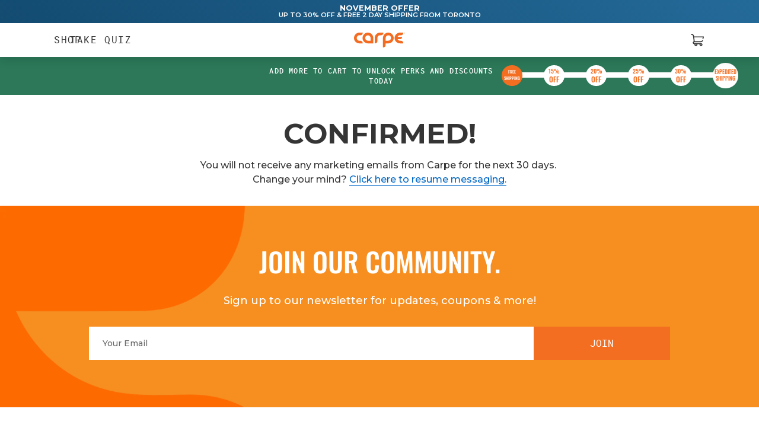

--- FILE ---
content_type: text/html; charset=utf-8
request_url: https://ca.mycarpe.com/pages/confirmed
body_size: 103053
content:
<!doctype html>

<!--[if lt IE 9]> <html class="lt-ie9" lang="en"> <![endif]-->
<!--[if IE 9]> <html class="lt-ie10" lang="en"> <![endif]-->
<!-- [if gt IE 9]><! -->
<html lang="en">
  <!-- <![endif] -->

  <head>
    <meta charset="utf-8">
    <meta http-equiv="x-ua-compatible" content="ie=edge">
    <meta name="viewport" content="width=device-width, initial-scale=1, minimum-scale=1">
    <meta name="theme-color" content="#f36e21">

    <!-- Resource hints -->
    <link rel="preconnect" href="https://fonts.gstatic.com" crossorigin>
    <link rel="preconnect" href="https://fonts.googleapis.com">

    <link
      rel="preload"
      href="https://fonts.googleapis.com/css?family=Oswald:400,600,700,800&display=swap"
      as="style"
      onload="this.onload=null;this.rel='stylesheet'"
    >
    <link
      rel="preload"
      href="https://fonts.googleapis.com/css?family=Montserrat:300,500,600,700&display=swap"
      as="style"
      onload="this.onload=null;this.rel='stylesheet'"
    >

    <script>
      var rcRundleTrue = false;
      var removeDiscounts = false;
      var save56checkoutContinue = false;
      var gamified56RedirectToCart = false;
      var underarm_pdp_two_stick_default = false;
      let topbarOffer = false;
      let cleanSportFirstSlot = false;
      let firstTouchLoad = false;
      var outOfStockQuant = 3;
      var quizMatteCollection = false;
      var cartRefresh = false;
      var subscriptionDefaultQuiz = false;
      var bbPopUp = false;
      var cookiePopup = true;
      var spfNewImages = false;
      var newQuizVideo = false;
      var alternatePDPLayout3 = false;
      var createPlaceholders = false;
      var subCartUpsell = true;
      var addCommasReviews = false;
      var lavCitSlot = false;
      var replaceFaceWipes = false;
      var scalpQuiz = false;
      var alternatePDPLayout = false;
      var alternatePDPLayout2 = false;
      var alternatePDPLayout3 = false;
      var newCartDrawerAlgo = false;
      var checkoutButtonSpinner = false;
      var oneMoreItem = false;
      var alwaysUA = false;
      var directToCheckout = false;
      var facePrimerPrice = false;
      var warmVanSlot = false;
      var facePrimerQuiz = false;
      var subDiscountPrice = false;
      var mountainBreezeSlot = false;
      var lavenderName = false;
      var insertScentsBefore = false;
      var intervalIndex = 0;
      var showHideScents = false;
      var checkoutAnimation = false;
      var atcAnimation = false;
      var gifLoader = false;
      var byobSubShow = false;
      var atcPopupTest = false;
      var insertScentBefore = false;
      var freshPowderSlot = false;
      var freshPowderUpsell = false;
      var bundleBuilderImage = false;
      var canadaPrices = false;
      var tiktok_quiz = false;
      var quizVideo = false;
      var scent_profileTest = false;
      var isViddy = 0;
      var subPrice = false;
      var roundUpsell = false;
      var isCanada = false;
      var directToCart = false;
    </script>

    <script type="text/javascript" src="https://cdn-4.convertexperiments.com/js/10035451-10033475.js"></script>

    <!-- Meta -->
    <title>
  Confirmed! &ndash; Carpe
</title>


  
    <meta name="description" content="You will not receive any marketing emails from Carpe for the next 30 days.  Change your mind? Click here to resume messaging." />
  


<!-- Canonical URL -->

  <link rel="canonical" href="https://mycarpe.com/pages/confirmed" />



  <link rel="apple-touch-icon" sizes="180x180" href="//ca.mycarpe.com/cdn/shop/files/apple-touch-icon_180x180.png?v=1758205042">



  <link rel="icon" type="image/png" href="//ca.mycarpe.com/cdn/shop/files/favicon_1_32x32.png?v=1758205027" sizes="32x32">
  <link rel="icon" type="image/png" href="//ca.mycarpe.com/cdn/shop/files/favicon_1_16x16.png?v=1758205027" sizes="16x16">


<meta name="theme-color" content="#252f4f">
<meta name="msapplication-TileColor" content="#252f4f">





    
      





      


  <meta property="og:type" content="website" />
  <meta property="og:title" content="Confirmed!" />
  



<meta property="og:description" content="You will not receive any marketing emails from Carpe for the next 30 days.  Change your mind? Click here to resume messaging." />

<meta property="og:url" content="https://ca.mycarpe.com/pages/confirmed" />
<meta property="og:site_name" content="Carpe" />

      <!-- JSON-LD Structured Data -->
<script type="application/ld+json">
  {
    "@context" : "http://schema.org",
    "@type" : "WebSite",
    "name" : "Carpe",
    "url" : "https:\/\/mycarpe.com"
  }
</script>

<script type="application/ld+json">
  {
    "@context": "http://schema.org",
    "@type": "Organization",
    "name" : "Carpe",
    "url" : "https:\/\/mycarpe.com",
    "logo": "https:\/\/ca.mycarpe.com\/cdn\/shop\/t\/286\/assets\/logo.png?122539",
    "sameAs": [
      "",
      "https:\/\/facebook.com\/mycarpe",
      "https:\/\/instagram.com\/mycarpe",
      "https:\/\/www.tiktok.com\/@mycarpe"
    ]
  }
</script>


<!-- End of JSON-LD Structured Data -->

    

    <!--
      Webfonts
      











  <link href="//fonts.googleapis.com/css?family=Montserrat:300,500,600&amp;display=swap" rel="stylesheet" type="text/css" media="all" />



    -->
    <script async src="//ca.mycarpe.com/cdn/shop/t/286/assets/ajaxinate.min.js?v=184280457900856627781731338345"></script>

    <!-- Stylesheets -->
    <link href="//ca.mycarpe.com/cdn/shop/t/286/assets/theme.css?v=8791692907330921951762278697" rel="stylesheet" type="text/css" media="all" />
    <link href="//ca.mycarpe.com/cdn/shop/t/286/assets/tweaks.scss.css?v=42914146958861338991758029888" rel="stylesheet" type="text/css" media="all" />
    <style>
/* ===================================================== */
/* CSS styles with complex Liquid computations */
/* ===================================================== */
/*  */
/*  */
/*  */
/*  */
.CartItem-imagePlaceholder { padding-bottom: 75.00%; background-size: contain; }

.GridItem-imagePlaceholder { padding-bottom: 75.00%; background-size: contain; }

.GridItem-secondImagePlaceholder { padding-bottom: 75.00%; background-size: contain; }

.GridItem-thumbImagePlaceholder { padding-bottom: 75.00%; background-size: contain; }

/*  */
.ProductGallery-carouselPlaceholder { padding-bottom: 75.00%; background-size: contain; }

</style>

    
    <!-- Scripts -->
    <script src="//ca.mycarpe.com/cdn/shop/t/286/assets/jquery.min.js?v=98014222988859431451692127428" type="text/javascript"></script>

    <!-- Custom header content -->
    <script>window.performance && window.performance.mark && window.performance.mark('shopify.content_for_header.start');</script><meta name="google-site-verification" content="m3FtMHGaaFE9ssbzn6NhxM9kNU1iMMFD4o8OQcMm3BQ">
<meta id="shopify-digital-wallet" name="shopify-digital-wallet" content="/33516224645/digital_wallets/dialog">
<meta name="shopify-checkout-api-token" content="6a89cbfa530d764b267c48b49a7fd0b9">
<meta id="in-context-paypal-metadata" data-shop-id="33516224645" data-venmo-supported="false" data-environment="production" data-locale="en_US" data-paypal-v4="true" data-currency="CAD">
<link rel="alternate" hreflang="x-default" href="https://mycarpe.com/pages/confirmed">
<link rel="alternate" hreflang="en-AU" href="https://au.mycarpe.com/pages/confirmed">
<link rel="alternate" hreflang="en-CA" href="https://ca.mycarpe.com/pages/confirmed">
<link rel="alternate" hreflang="en-DE" href="https://de.mycarpe.com/pages/confirmed">
<link rel="alternate" hreflang="de-DE" href="https://de.mycarpe.com/de/pages/confirmed">
<link rel="alternate" hreflang="en-FR" href="https://fr.mycarpe.com/pages/confirmed">
<link rel="alternate" hreflang="en-IL" href="https://mycarpe.com/en-il/pages/confirmed">
<link rel="alternate" hreflang="en-US" href="https://mycarpe.com/pages/confirmed">
<link rel="alternate" hreflang="en-NL" href="https://nl.mycarpe.com/pages/confirmed">
<link rel="alternate" hreflang="en-NZ" href="https://nz.mycarpe.com/pages/confirmed">
<link rel="alternate" hreflang="en-SA" href="https://sa.mycarpe.com/pages/confirmed">
<link rel="alternate" hreflang="en-GB" href="https://uk.mycarpe.com/pages/confirmed">
<script async="async" src="/checkouts/internal/preloads.js?locale=en-CA"></script>
<link rel="preconnect" href="https://shop.app" crossorigin="anonymous">
<script async="async" src="https://shop.app/checkouts/internal/preloads.js?locale=en-CA&shop_id=33516224645" crossorigin="anonymous"></script>
<script id="apple-pay-shop-capabilities" type="application/json">{"shopId":33516224645,"countryCode":"US","currencyCode":"CAD","merchantCapabilities":["supports3DS"],"merchantId":"gid:\/\/shopify\/Shop\/33516224645","merchantName":"Carpe","requiredBillingContactFields":["postalAddress","email"],"requiredShippingContactFields":["postalAddress","email"],"shippingType":"shipping","supportedNetworks":["visa","masterCard","amex","discover","elo","jcb"],"total":{"type":"pending","label":"Carpe","amount":"1.00"},"shopifyPaymentsEnabled":true,"supportsSubscriptions":true}</script>
<script id="shopify-features" type="application/json">{"accessToken":"6a89cbfa530d764b267c48b49a7fd0b9","betas":["rich-media-storefront-analytics"],"domain":"ca.mycarpe.com","predictiveSearch":true,"shopId":33516224645,"locale":"en"}</script>
<script>var Shopify = Shopify || {};
Shopify.shop = "mycarpe.myshopify.com";
Shopify.locale = "en";
Shopify.currency = {"active":"CAD","rate":"1.7"};
Shopify.country = "CA";
Shopify.theme = {"name":"base-theme\/main","id":122790740101,"schema_name":"Carpe Custom","schema_version":"1.0.0","theme_store_id":null,"role":"main"};
Shopify.theme.handle = "null";
Shopify.theme.style = {"id":null,"handle":null};
Shopify.cdnHost = "ca.mycarpe.com/cdn";
Shopify.routes = Shopify.routes || {};
Shopify.routes.root = "/";</script>
<script type="module">!function(o){(o.Shopify=o.Shopify||{}).modules=!0}(window);</script>
<script>!function(o){function n(){var o=[];function n(){o.push(Array.prototype.slice.apply(arguments))}return n.q=o,n}var t=o.Shopify=o.Shopify||{};t.loadFeatures=n(),t.autoloadFeatures=n()}(window);</script>
<script>
  window.ShopifyPay = window.ShopifyPay || {};
  window.ShopifyPay.apiHost = "shop.app\/pay";
  window.ShopifyPay.redirectState = null;
</script>
<script id="shop-js-analytics" type="application/json">{"pageType":"page"}</script>
<script defer="defer" async type="module" src="//ca.mycarpe.com/cdn/shopifycloud/shop-js/modules/v2/client.init-shop-cart-sync_Bc8-qrdt.en.esm.js"></script>
<script defer="defer" async type="module" src="//ca.mycarpe.com/cdn/shopifycloud/shop-js/modules/v2/chunk.common_CmNk3qlo.esm.js"></script>
<script type="module">
  await import("//ca.mycarpe.com/cdn/shopifycloud/shop-js/modules/v2/client.init-shop-cart-sync_Bc8-qrdt.en.esm.js");
await import("//ca.mycarpe.com/cdn/shopifycloud/shop-js/modules/v2/chunk.common_CmNk3qlo.esm.js");

  window.Shopify.SignInWithShop?.initShopCartSync?.({"fedCMEnabled":true,"windoidEnabled":true});

</script>
<script>
  window.Shopify = window.Shopify || {};
  if (!window.Shopify.featureAssets) window.Shopify.featureAssets = {};
  window.Shopify.featureAssets['shop-js'] = {"shop-cart-sync":["modules/v2/client.shop-cart-sync_DOpY4EW0.en.esm.js","modules/v2/chunk.common_CmNk3qlo.esm.js"],"shop-button":["modules/v2/client.shop-button_CI-s0xGZ.en.esm.js","modules/v2/chunk.common_CmNk3qlo.esm.js"],"init-fed-cm":["modules/v2/client.init-fed-cm_D2vsy40D.en.esm.js","modules/v2/chunk.common_CmNk3qlo.esm.js"],"init-windoid":["modules/v2/client.init-windoid_CXNAd0Cm.en.esm.js","modules/v2/chunk.common_CmNk3qlo.esm.js"],"shop-toast-manager":["modules/v2/client.shop-toast-manager_Cx0C6may.en.esm.js","modules/v2/chunk.common_CmNk3qlo.esm.js"],"shop-cash-offers":["modules/v2/client.shop-cash-offers_CL9Nay2h.en.esm.js","modules/v2/chunk.common_CmNk3qlo.esm.js","modules/v2/chunk.modal_CvhjeixQ.esm.js"],"avatar":["modules/v2/client.avatar_BTnouDA3.en.esm.js"],"init-shop-email-lookup-coordinator":["modules/v2/client.init-shop-email-lookup-coordinator_B9mmbKi4.en.esm.js","modules/v2/chunk.common_CmNk3qlo.esm.js"],"init-shop-cart-sync":["modules/v2/client.init-shop-cart-sync_Bc8-qrdt.en.esm.js","modules/v2/chunk.common_CmNk3qlo.esm.js"],"pay-button":["modules/v2/client.pay-button_Bhm3077V.en.esm.js","modules/v2/chunk.common_CmNk3qlo.esm.js"],"init-customer-accounts-sign-up":["modules/v2/client.init-customer-accounts-sign-up_C7zhr03q.en.esm.js","modules/v2/client.shop-login-button_BbMx65lK.en.esm.js","modules/v2/chunk.common_CmNk3qlo.esm.js","modules/v2/chunk.modal_CvhjeixQ.esm.js"],"init-shop-for-new-customer-accounts":["modules/v2/client.init-shop-for-new-customer-accounts_rLbLSDTe.en.esm.js","modules/v2/client.shop-login-button_BbMx65lK.en.esm.js","modules/v2/chunk.common_CmNk3qlo.esm.js","modules/v2/chunk.modal_CvhjeixQ.esm.js"],"checkout-modal":["modules/v2/client.checkout-modal_Fp9GouFF.en.esm.js","modules/v2/chunk.common_CmNk3qlo.esm.js","modules/v2/chunk.modal_CvhjeixQ.esm.js"],"init-customer-accounts":["modules/v2/client.init-customer-accounts_DkVf8Jdu.en.esm.js","modules/v2/client.shop-login-button_BbMx65lK.en.esm.js","modules/v2/chunk.common_CmNk3qlo.esm.js","modules/v2/chunk.modal_CvhjeixQ.esm.js"],"shop-login-button":["modules/v2/client.shop-login-button_BbMx65lK.en.esm.js","modules/v2/chunk.common_CmNk3qlo.esm.js","modules/v2/chunk.modal_CvhjeixQ.esm.js"],"shop-login":["modules/v2/client.shop-login_B9KWmZaW.en.esm.js","modules/v2/chunk.common_CmNk3qlo.esm.js","modules/v2/chunk.modal_CvhjeixQ.esm.js"],"shop-follow-button":["modules/v2/client.shop-follow-button_B-omSWeu.en.esm.js","modules/v2/chunk.common_CmNk3qlo.esm.js","modules/v2/chunk.modal_CvhjeixQ.esm.js"],"lead-capture":["modules/v2/client.lead-capture_DZQFWrYz.en.esm.js","modules/v2/chunk.common_CmNk3qlo.esm.js","modules/v2/chunk.modal_CvhjeixQ.esm.js"],"payment-terms":["modules/v2/client.payment-terms_Bl_bs7GP.en.esm.js","modules/v2/chunk.common_CmNk3qlo.esm.js","modules/v2/chunk.modal_CvhjeixQ.esm.js"]};
</script>
<script>(function() {
  var isLoaded = false;
  function asyncLoad() {
    if (isLoaded) return;
    isLoaded = true;
    var urls = ["https:\/\/static.rechargecdn.com\/static\/js\/recharge.js?shop=mycarpe.myshopify.com","https:\/\/d26ky332zktp97.cloudfront.net\/shops\/v59tgKX8QH39b5opR\/colibrius-m.js?shop=mycarpe.myshopify.com","https:\/\/static.rechargecdn.com\/assets\/js\/widget.min.js?shop=mycarpe.myshopify.com","https:\/\/sdk.postscript.io\/sdk-script-loader.bundle.js?shopId=582569\u0026shop=mycarpe.myshopify.com"];
    for (var i = 0; i < urls.length; i++) {
      var s = document.createElement('script');
      s.type = 'text/javascript';
      s.async = true;
      s.src = urls[i];
      var x = document.getElementsByTagName('script')[0];
      x.parentNode.insertBefore(s, x);
    }
  };
  if(window.attachEvent) {
    window.attachEvent('onload', asyncLoad);
  } else {
    window.addEventListener('load', asyncLoad, false);
  }
})();</script>
<script id="__st">var __st={"a":33516224645,"offset":-18000,"reqid":"902fa402-4f51-4c0b-b7f1-65f1a304c8d1-1762332967","pageurl":"ca.mycarpe.com\/pages\/confirmed","s":"pages-83389022341","u":"39f125b8b798","p":"page","rtyp":"page","rid":83389022341};</script>
<script>window.ShopifyPaypalV4VisibilityTracking = true;</script>
<script id="captcha-bootstrap">!function(){'use strict';const t='contact',e='account',n='new_comment',o=[[t,t],['blogs',n],['comments',n],[t,'customer']],c=[[e,'customer_login'],[e,'guest_login'],[e,'recover_customer_password'],[e,'create_customer']],r=t=>t.map((([t,e])=>`form[action*='/${t}']:not([data-nocaptcha='true']) input[name='form_type'][value='${e}']`)).join(','),a=t=>()=>t?[...document.querySelectorAll(t)].map((t=>t.form)):[];function s(){const t=[...o],e=r(t);return a(e)}const i='password',u='form_key',d=['recaptcha-v3-token','g-recaptcha-response','h-captcha-response',i],f=()=>{try{return window.sessionStorage}catch{return}},m='__shopify_v',_=t=>t.elements[u];function p(t,e,n=!1){try{const o=window.sessionStorage,c=JSON.parse(o.getItem(e)),{data:r}=function(t){const{data:e,action:n}=t;return t[m]||n?{data:e,action:n}:{data:t,action:n}}(c);for(const[e,n]of Object.entries(r))t.elements[e]&&(t.elements[e].value=n);n&&o.removeItem(e)}catch(o){console.error('form repopulation failed',{error:o})}}const l='form_type',E='cptcha';function T(t){t.dataset[E]=!0}const w=window,h=w.document,L='Shopify',v='ce_forms',y='captcha';let A=!1;((t,e)=>{const n=(g='f06e6c50-85a8-45c8-87d0-21a2b65856fe',I='https://cdn.shopify.com/shopifycloud/storefront-forms-hcaptcha/ce_storefront_forms_captcha_hcaptcha.v1.5.2.iife.js',D={infoText:'Protected by hCaptcha',privacyText:'Privacy',termsText:'Terms'},(t,e,n)=>{const o=w[L][v],c=o.bindForm;if(c)return c(t,g,e,D).then(n);var r;o.q.push([[t,g,e,D],n]),r=I,A||(h.body.append(Object.assign(h.createElement('script'),{id:'captcha-provider',async:!0,src:r})),A=!0)});var g,I,D;w[L]=w[L]||{},w[L][v]=w[L][v]||{},w[L][v].q=[],w[L][y]=w[L][y]||{},w[L][y].protect=function(t,e){n(t,void 0,e),T(t)},Object.freeze(w[L][y]),function(t,e,n,w,h,L){const[v,y,A,g]=function(t,e,n){const i=e?o:[],u=t?c:[],d=[...i,...u],f=r(d),m=r(i),_=r(d.filter((([t,e])=>n.includes(e))));return[a(f),a(m),a(_),s()]}(w,h,L),I=t=>{const e=t.target;return e instanceof HTMLFormElement?e:e&&e.form},D=t=>v().includes(t);t.addEventListener('submit',(t=>{const e=I(t);if(!e)return;const n=D(e)&&!e.dataset.hcaptchaBound&&!e.dataset.recaptchaBound,o=_(e),c=g().includes(e)&&(!o||!o.value);(n||c)&&t.preventDefault(),c&&!n&&(function(t){try{if(!f())return;!function(t){const e=f();if(!e)return;const n=_(t);if(!n)return;const o=n.value;o&&e.removeItem(o)}(t);const e=Array.from(Array(32),(()=>Math.random().toString(36)[2])).join('');!function(t,e){_(t)||t.append(Object.assign(document.createElement('input'),{type:'hidden',name:u})),t.elements[u].value=e}(t,e),function(t,e){const n=f();if(!n)return;const o=[...t.querySelectorAll(`input[type='${i}']`)].map((({name:t})=>t)),c=[...d,...o],r={};for(const[a,s]of new FormData(t).entries())c.includes(a)||(r[a]=s);n.setItem(e,JSON.stringify({[m]:1,action:t.action,data:r}))}(t,e)}catch(e){console.error('failed to persist form',e)}}(e),e.submit())}));const S=(t,e)=>{t&&!t.dataset[E]&&(n(t,e.some((e=>e===t))),T(t))};for(const o of['focusin','change'])t.addEventListener(o,(t=>{const e=I(t);D(e)&&S(e,y())}));const B=e.get('form_key'),M=e.get(l),P=B&&M;t.addEventListener('DOMContentLoaded',(()=>{const t=y();if(P)for(const e of t)e.elements[l].value===M&&p(e,B);[...new Set([...A(),...v().filter((t=>'true'===t.dataset.shopifyCaptcha))])].forEach((e=>S(e,t)))}))}(h,new URLSearchParams(w.location.search),n,t,e,['guest_login'])})(!1,!0)}();</script>
<script integrity="sha256-52AcMU7V7pcBOXWImdc/TAGTFKeNjmkeM1Pvks/DTgc=" data-source-attribution="shopify.loadfeatures" defer="defer" src="//ca.mycarpe.com/cdn/shopifycloud/storefront/assets/storefront/load_feature-81c60534.js" crossorigin="anonymous"></script>
<script crossorigin="anonymous" defer="defer" src="//ca.mycarpe.com/cdn/shopifycloud/storefront/assets/shopify_pay/storefront-65b4c6d7.js?v=20250812"></script>
<script data-source-attribution="shopify.dynamic_checkout.dynamic.init">var Shopify=Shopify||{};Shopify.PaymentButton=Shopify.PaymentButton||{isStorefrontPortableWallets:!0,init:function(){window.Shopify.PaymentButton.init=function(){};var t=document.createElement("script");t.src="https://ca.mycarpe.com/cdn/shopifycloud/portable-wallets/latest/portable-wallets.en.js",t.type="module",document.head.appendChild(t)}};
</script>
<script data-source-attribution="shopify.dynamic_checkout.buyer_consent">
  function portableWalletsHideBuyerConsent(e){var t=document.getElementById("shopify-buyer-consent"),n=document.getElementById("shopify-subscription-policy-button");t&&n&&(t.classList.add("hidden"),t.setAttribute("aria-hidden","true"),n.removeEventListener("click",e))}function portableWalletsShowBuyerConsent(e){var t=document.getElementById("shopify-buyer-consent"),n=document.getElementById("shopify-subscription-policy-button");t&&n&&(t.classList.remove("hidden"),t.removeAttribute("aria-hidden"),n.addEventListener("click",e))}window.Shopify?.PaymentButton&&(window.Shopify.PaymentButton.hideBuyerConsent=portableWalletsHideBuyerConsent,window.Shopify.PaymentButton.showBuyerConsent=portableWalletsShowBuyerConsent);
</script>
<script data-source-attribution="shopify.dynamic_checkout.cart.bootstrap">document.addEventListener("DOMContentLoaded",(function(){function t(){return document.querySelector("shopify-accelerated-checkout-cart, shopify-accelerated-checkout")}if(t())Shopify.PaymentButton.init();else{new MutationObserver((function(e,n){t()&&(Shopify.PaymentButton.init(),n.disconnect())})).observe(document.body,{childList:!0,subtree:!0})}}));
</script>
<link id="shopify-accelerated-checkout-styles" rel="stylesheet" media="screen" href="https://ca.mycarpe.com/cdn/shopifycloud/portable-wallets/latest/accelerated-checkout-backwards-compat.css" crossorigin="anonymous">
<style id="shopify-accelerated-checkout-cart">
        #shopify-buyer-consent {
  margin-top: 1em;
  display: inline-block;
  width: 100%;
}

#shopify-buyer-consent.hidden {
  display: none;
}

#shopify-subscription-policy-button {
  background: none;
  border: none;
  padding: 0;
  text-decoration: underline;
  font-size: inherit;
  cursor: pointer;
}

#shopify-subscription-policy-button::before {
  box-shadow: none;
}

      </style>

<script>window.performance && window.performance.mark && window.performance.mark('shopify.content_for_header.end');</script>

    <!-- End of custom header content -->
    
      <script>
        var canadaPrices = true;
      </script>
    

    <script>
  /* >> Heatmap.com :: Snippet << */ (function (h, e, a, t, m, ap) {
    (h._heatmap_paq = []).push(['setTrackerUrl', (h.heatUrl = e) + a]);
    h.hErrorLogs = h.hErrorLogs || [];
    ap = t.createElement('script');
    ap.src = h.heatUrl + 'heatmap.min.js?sid=' + m;
    ap.defer = true;
    t.head.appendChild(ap);
    ['error', 'unhandledrejection'].forEach(function (ty) {
      h.addEventListener(ty, function (et) {
        h.hErrorLogs.push({ type: ty, event: et });
      });
    });
  })(window, 'https://c.heatmap.com/scripts/', 'heatmap.php', document, 3933);
</script>

<!-- BING UET TAG AND CONVERSION TRACKING Place On EVERY PAGE -->
<script>
  (function (w, d, t, r, u) {
    var f, n, i;
    (w[u] = w[u] || []),
      (f = function () {
        var o = { ti: '26020717' };
        (o.q = w[u]), (w[u] = new UET(o)), w[u].push('pageLoad');
      }),
      (n = d.createElement(t)),
      (n.src = r),
      (n.async = 1),
      (n.onload = n.onreadystatechange =
        function () {
          var s = this.readyState;
          (s && s !== 'loaded' && s !== 'complete') || (f(), (n.onload = n.onreadystatechange = null));
        }),
      (i = d.getElementsByTagName(t)[0]),
      i.parentNode.insertBefore(n, i);
  })(window, document, 'script', '//bat.bing.com/bat.js', 'uetq');
</script>
<!-- END BING CODE -->

<meta name="msvalidate.01" content="A37CB1B554D550598C56E291466571F4">

<!--
  Global site tag (gtag.js) - Google Ads: 873083640
  <script async src="https://www.googletagmanager.com/gtag/js?id=AW-873083640"></script>
  <script>
    window.dataLayer = window.dataLayer || [];
    function gtag(){dataLayer.push(arguments);}
    gtag('js', new Date());

    gtag('config', 'AW-873083640');
  </script>
-->

<!-- Begin: Northbeam pixel -->
<script>
  (function () {
    var r;
    ((e = r = r || {}).A = 'identify'),
      (e.B = 'trackPageView'),
      (e.C = 'fireEmailCaptureEvent'),
      (e.D = 'fireCustomGoal'),
      (e.E = 'firePurchaseEvent'),
      (e.F = 'firePurchaseSyncEvent');
    var e = '//j.northbeam.io/ota-sp/85b524ec-063f-4f8f-924e-ac84b751937d.js';
    function t(e) {
      for (var n = [], r = 1; r < arguments.length; r++) n[r - 1] = arguments[r];
      a.push({ fnName: e, args: n });
    }
    var a = [],
      n =
        (((n = { _q: a })[r.A] = function (e, n) {
          return t(r.A, e, n);
        }),
        (n[r.B] = function () {
          return t(r.B);
        }),
        (n[r.C] = function (e, n) {
          return t(r.C, e, n);
        }),
        (n[r.D] = function (e, n) {
          return t(r.D, e, n);
        }),
        (n[r.E] = function (e) {
          return t(r.E, e);
        }),
        (n[r.F] = function (e) {
          return t(r.F, e);
        }),
        (window.Northbeam = n),
        document.createElement('script'));
    (n.async = !0), (n.src = e), document.head.appendChild(n);
  })();
</script>
<!-- End: Northbeam pixel -->

<!-- Begin: Tatari Pixel -->
<script>
  !(function () {
    try {
      !(function (t, i) {
        if (!i.version) {
          (window.tatari = i),
            (i.init = function (t, n) {
              var e = function (t, n) {
                i[n] = function () {
                  t.push([n].concat(Array.prototype.slice.call(arguments, 0)));
                };
              };
              'track pageview identify'.split(' ').forEach(function (t) {
                e(i, t);
              }),
                (i._i = t),
                (i.config = n),
                i.pageview();
            }),
            (i.version = '1.2.1');
          var n = t.createElement('script');
          (n.type = 'text/javascript'),
            (n.async = !0),
            (n.src =
              'https://d2hrivdxn8ekm8.cloudfront.net/tag-manager/b4ef015a-c8ad-40bd-9ead-0d11556bc3f6-latest.js');
          var e = t.getElementsByTagName('script')[0];
          e.parentNode.insertBefore(n, e);
        }
      })(document, window.tatari || []);
    } catch (t) {
      console.log(t);
    }
  })();
  tatari.init('b4ef015a-c8ad-40bd-9ead-0d11556bc3f6');
</script>
<!-- End: Tatari Pixel -->


    <!-- Recharge JS widget script link -->
    <script
      async
      type="text/javascript"
      src="https://static.rechargecdn.com/assets/js/widget.min.js?shop=mycarpe.myshopify.com"
    ></script>
    <!-- Recharge JS widget script link -->

    
<!-- Start of Judge.me Core -->
<link rel="dns-prefetch" href="https://cdn.judge.me/">
<script data-cfasync='false' class='jdgm-settings-script'>window.jdgmSettings={"pagination":5,"disable_web_reviews":false,"badge_no_review_text":"No reviews","badge_n_reviews_text":"{{ n }} review/reviews","badge_star_color":"#f36e21","hide_badge_preview_if_no_reviews":true,"badge_hide_text":false,"enforce_center_preview_badge":false,"widget_title":"Customer Reviews","widget_open_form_text":"Write a review","widget_close_form_text":"Cancel review","widget_refresh_page_text":"Refresh page","widget_summary_text":"Based on {{ number_of_reviews }} review/reviews","widget_no_review_text":"Be the first to write a review","widget_name_field_text":"Name","widget_verified_name_field_text":"Verified Name (public)","widget_name_placeholder_text":"Enter your name (public)","widget_required_field_error_text":"This field is required.","widget_email_field_text":"Email","widget_verified_email_field_text":"Verified Email (private, can not be edited)","widget_email_placeholder_text":"Enter your email (private)","widget_email_field_error_text":"Please enter a valid email address.","widget_rating_field_text":"Rating","widget_review_title_field_text":"Review Title","widget_review_title_placeholder_text":"Give your review a title","widget_review_body_field_text":"Review","widget_review_body_placeholder_text":"Write your comments here","widget_pictures_field_text":"Picture/Video (optional)","widget_submit_review_text":"Submit Review","widget_submit_verified_review_text":"Submit Verified Review","widget_submit_success_msg_with_auto_publish":"Thank you! Please refresh the page in a few moments to see your review. You can remove or edit your review by logging into \u003ca href='https://judge.me/login' target='_blank' rel='nofollow noopener'\u003eJudge.me\u003c/a\u003e","widget_submit_success_msg_no_auto_publish":"Thank you! Your review will be published as soon as it is approved by the shop admin. You can remove or edit your review by logging into \u003ca href='https://judge.me/login' target='_blank' rel='nofollow noopener'\u003eJudge.me\u003c/a\u003e","widget_show_default_reviews_out_of_total_text":"Showing {{ n_reviews_shown }} out of {{ n_reviews }} reviews.","widget_show_all_link_text":"Show all","widget_show_less_link_text":"Show less","widget_author_said_text":"{{ reviewer_name }} said:","widget_days_text":"{{ n }} days ago","widget_weeks_text":"{{ n }} week/weeks ago","widget_months_text":"{{ n }} month/months ago","widget_years_text":"{{ n }} year/years ago","widget_yesterday_text":"Yesterday","widget_today_text":"Today","widget_replied_text":"\u003e\u003e {{ shop_name }} replied:","widget_read_more_text":"Read more","widget_rating_filter_see_all_text":"See all reviews","widget_sorting_most_recent_text":"Most Recent","widget_sorting_highest_rating_text":"Highest Rating","widget_sorting_lowest_rating_text":"Lowest Rating","widget_sorting_with_pictures_text":"Only Pictures","widget_sorting_most_helpful_text":"Most Helpful","widget_open_question_form_text":"Ask a question","widget_reviews_subtab_text":"Reviews","widget_questions_subtab_text":"Questions","widget_question_label_text":"Question","widget_answer_label_text":"Answer","widget_question_placeholder_text":"Write your question here","widget_submit_question_text":"Submit Question","widget_question_submit_success_text":"Thank you for your question! We will notify you once it gets answered.","widget_star_color":"#f36e21","verified_badge_text":"Verified","verified_badge_placement":"left-of-reviewer-name","widget_review_max_height":5,"widget_hide_border":false,"widget_social_share":false,"widget_thumb":false,"widget_review_location_show":false,"widget_location_format":"country_iso_code","all_reviews_include_out_of_store_products":true,"all_reviews_out_of_store_text":"(out of store)","all_reviews_product_name_prefix_text":"about","enable_review_pictures":false,"enable_question_anwser":false,"default_sort_method":"highest-rating","widget_product_reviews_subtab_text":"Product Reviews","widget_shop_reviews_subtab_text":"Shop Reviews","widget_sorting_pictures_first_text":"Pictures First","floating_tab_button_name":"★ Judge.me Reviews","floating_tab_title":"Let customers speak for us","floating_tab_url":"","floating_tab_url_enabled":true,"all_reviews_text_badge_text":"Customers rate us {{ shop.metafields.judgeme.all_reviews_rating | round: 1 }}/5 based on {{ shop.metafields.judgeme.all_reviews_count }} reviews.","all_reviews_text_badge_text_branded_style":"{{ shop.metafields.judgeme.all_reviews_rating | round: 1 }} out of 5 stars based on {{ shop.metafields.judgeme.all_reviews_count }} reviews","show_stars_for_all_reviews_text_badge":true,"all_reviews_text_badge_url":"","featured_carousel_show_header":false,"featured_carousel_title":"Let customers speak for us","featured_carousel_count_text":"Based on {{ n }} reviews","featured_carousel_url":"","featured_carousel_height":280,"featured_carousel_width":100,"featured_carousel_image_size":380,"verified_count_badge_url":"","widget_star_use_custom_color":true,"picture_reminder_submit_button":"Upload Pictures","widget_sorting_videos_first_text":"Videos First","widget_review_pending_text":"Pending","featured_carousel_items_for_large_screen":2,"remove_microdata_snippet":false,"preview_badge_no_question_text":"No questions","preview_badge_n_question_text":"{{ number_of_questions }} question/questions","widget_search_bar_placeholder":"Search reviews","widget_sorting_verified_only_text":"Verified only","featured_carousel_theme":"aligned","featured_carousel_show_title":false,"featured_carousel_show_product":false,"featured_carousel_more_reviews_button_text":"Read more reviews","featured_carousel_view_product_button_text":"View product","all_reviews_page_load_more_text":"Load More Reviews","widget_public_name_text":"displayed publicly like","default_reviewer_name_has_non_latin":true,"widget_reviewer_anonymous":"Anonymous","medals_widget_title":"Judge.me Review Medals","widget_invalid_yt_video_url_error_text":"Not a YouTube video URL","widget_max_length_field_error_text":"Please enter no more than {0} characters.","widget_verified_by_shop_text":"Verified by Shop","widget_load_with_code_splitting":true,"widget_ugc_title":"Made by us, Shared by you","widget_ugc_subtitle":"Tag us to see your picture featured in our page","widget_ugc_primary_button_text":"Buy Now","widget_ugc_secondary_button_text":"Load More","widget_ugc_reviews_button_text":"View Reviews","widget_rating_metafield_value_type":true,"widget_summary_average_rating_text":"{{ average_rating }} out of 5","widget_media_grid_title":"Customer photos \u0026 videos","widget_media_grid_see_more_text":"See more","widget_verified_by_judgeme_text":"Verified by Judge.me","widget_verified_by_judgeme_text_in_store_medals":"Verified by Judge.me","widget_media_field_exceed_quantity_message":"Sorry, we can only accept {{ max_media }} for one review.","widget_media_field_exceed_limit_message":"{{ file_name }} is too large, please select a {{ media_type }} less than {{ size_limit }}MB.","widget_review_submitted_text":"Review Submitted!","widget_question_submitted_text":"Question Submitted!","widget_close_form_text_question":"Cancel","widget_write_your_answer_here_text":"Write your answer here","widget_show_collected_by_judgeme":false,"widget_collected_by_judgeme_text":"collected by Judge.me","widget_load_more_text":"Load More","widget_full_review_text":"Full Review","widget_read_more_reviews_text":"Read More Reviews","widget_read_questions_text":"Read Questions","widget_questions_and_answers_text":"Questions \u0026 Answers","widget_verified_by_text":"Verified by","widget_number_of_reviews_text":"{{ number_of_reviews }} reviews","widget_back_button_text":"Back","widget_next_button_text":"Next","widget_custom_forms_filter_button":"Filters","custom_forms_style":"vertical","how_reviews_are_collected":"How reviews are collected?","widget_gdpr_statement":"How we use your data: We’ll only contact you about the review you left, and only if necessary. By submitting your review, you agree to Judge.me’s \u003ca href='https://judge.me/terms' target='_blank' rel='nofollow noopener'\u003eterms\u003c/a\u003e, \u003ca href='https://judge.me/privacy' target='_blank' rel='nofollow noopener'\u003eprivacy\u003c/a\u003e and \u003ca href='https://judge.me/content-policy' target='_blank' rel='nofollow noopener'\u003econtent\u003c/a\u003e policies.","preview_badge_collection_page_install_preference":true,"preview_badge_product_page_install_preference":true,"review_carousel_install_preference":true,"review_widget_best_location":true,"platform":"shopify","branding_url":"https://judge.me/reviews","branding_text":"Powered by Judge.me","locale":"en","reply_name":"Carpe","widget_version":"2.1","footer":true,"autopublish":false,"review_dates":true,"enable_custom_form":false,"shop_use_review_site":false,"can_be_branded":false};</script> <style class='jdgm-settings-style'>.jdgm-xx{left:0}:not(.jdgm-prev-badge__stars)>.jdgm-star{color:#f36e21}.jdgm-histogram .jdgm-star.jdgm-star{color:#f36e21}.jdgm-preview-badge .jdgm-star.jdgm-star{color:#f36e21}.jdgm-prev-badge[data-average-rating='0.00']{display:none !important}.jdgm-author-all-initials{display:none !important}.jdgm-author-last-initial{display:none !important}.jdgm-rev-widg__title{visibility:hidden}.jdgm-rev-widg__summary-text{visibility:hidden}.jdgm-prev-badge__text{visibility:hidden}.jdgm-rev__replier:before{content:'mycarpe.com'}.jdgm-rev__prod-link-prefix:before{content:'about'}.jdgm-rev__out-of-store-text:before{content:'(out of store)'}@media only screen and (min-width: 768px){.jdgm-rev__pics .jdgm-rev_all-rev-page-picture-separator,.jdgm-rev__pics .jdgm-rev__product-picture{display:none}}@media only screen and (max-width: 768px){.jdgm-rev__pics .jdgm-rev_all-rev-page-picture-separator,.jdgm-rev__pics .jdgm-rev__product-picture{display:none}}.jdgm-preview-badge[data-template="index"]{display:none !important}.jdgm-verified-count-badget[data-from-snippet="true"]{display:none !important}.jdgm-all-reviews-text[data-from-snippet="true"]{display:none !important}.jdgm-medals-section[data-from-snippet="true"]{display:none !important}.jdgm-ugc-media-wrapper[data-from-snippet="true"]{display:none !important}
</style>

  
  
  
  <style class='jdgm-miracle-styles'>
  @-webkit-keyframes jdgm-spin{0%{-webkit-transform:rotate(0deg);-ms-transform:rotate(0deg);transform:rotate(0deg)}100%{-webkit-transform:rotate(359deg);-ms-transform:rotate(359deg);transform:rotate(359deg)}}@keyframes jdgm-spin{0%{-webkit-transform:rotate(0deg);-ms-transform:rotate(0deg);transform:rotate(0deg)}100%{-webkit-transform:rotate(359deg);-ms-transform:rotate(359deg);transform:rotate(359deg)}}@font-face{font-family:'JudgemeStar';src:url("[data-uri]") format("woff");font-weight:normal;font-style:normal}.jdgm-star{font-family:'JudgemeStar';display:inline !important;text-decoration:none !important;padding:0 4px 0 0 !important;margin:0 !important;font-weight:bold;opacity:1;-webkit-font-smoothing:antialiased;-moz-osx-font-smoothing:grayscale}.jdgm-star:hover{opacity:1}.jdgm-star:last-of-type{padding:0 !important}.jdgm-star.jdgm--on:before{content:"\e000"}.jdgm-star.jdgm--off:before{content:"\e001"}.jdgm-star.jdgm--half:before{content:"\e002"}.jdgm-widget *{margin:0;line-height:1.4;-webkit-box-sizing:border-box;-moz-box-sizing:border-box;box-sizing:border-box;-webkit-overflow-scrolling:touch}.jdgm-hidden{display:none !important;visibility:hidden !important}.jdgm-temp-hidden{display:none}.jdgm-spinner{width:40px;height:40px;margin:auto;border-radius:50%;border-top:2px solid #eee;border-right:2px solid #eee;border-bottom:2px solid #eee;border-left:2px solid #ccc;-webkit-animation:jdgm-spin 0.8s infinite linear;animation:jdgm-spin 0.8s infinite linear}.jdgm-prev-badge{display:block !important}

</style>


  
  
   


<script data-cfasync='false' class='jdgm-script'>
!function(e){window.jdgm=window.jdgm||{},jdgm.CDN_HOST="https://cdn.judge.me/",
jdgm.docReady=function(d){(e.attachEvent?"complete"===e.readyState:"loading"!==e.readyState)?
setTimeout(d,0):e.addEventListener("DOMContentLoaded",d)},jdgm.loadCSS=function(d,t,o,s){
!o&&jdgm.loadCSS.requestedUrls.indexOf(d)>=0||(jdgm.loadCSS.requestedUrls.push(d),
(s=e.createElement("link")).rel="stylesheet",s.class="jdgm-stylesheet",s.media="nope!",
s.href=d,s.onload=function(){this.media="all",t&&setTimeout(t)},e.body.appendChild(s))},
jdgm.loadCSS.requestedUrls=[],jdgm.loadJS=function(e,d){var t=new XMLHttpRequest;
t.onreadystatechange=function(){4===t.readyState&&(Function(t.response)(),d&&d(t.response))},
t.open("GET",e),t.send()},jdgm.docReady((function(){(window.jdgmLoadCSS||e.querySelectorAll(
".jdgm-widget, .jdgm-all-reviews-page").length>0)&&(jdgmSettings.widget_load_with_code_splitting?
parseFloat(jdgmSettings.widget_version)>=3?jdgm.loadCSS(jdgm.CDN_HOST+"widget_v3/base.css"):
jdgm.loadCSS(jdgm.CDN_HOST+"widget/base.css"):jdgm.loadCSS(jdgm.CDN_HOST+"shopify_v2.css"),
jdgm.loadJS(jdgm.CDN_HOST+"loader.js"))}))}(document);
</script>

<noscript><link rel="stylesheet" type="text/css" media="all" href="https://cdn.judge.me/shopify_v2.css"></noscript>
<!-- End of Judge.me Core -->


    <!-- Recharge SDK -->
    <script src="https://static.rechargecdn.com/assets/storefront/recharge-client-1.25.0.min.js"></script>
    <script>
      recharge.init({
        // optional when in a shopify environment
        storeIdentifier: 'mycarpe.myshopify.com',
        // required for API access
        storefrontAccessToken: 'strfnt_9d5f91052cff902d15120f24cf8c7c324697b7727ed00d149f7ff73bc6459ff8',
        // optional for traceability and debugging
        appName: 'appName',
        // optional for traceability and debugging
        appVersion: '1.0.0',
        // retry middleware function if/when Recharge session expires
        loginRetryFn: () => {
          return recharge.auth.loginShopifyAppProxy().then((session) => {
            // do anything you want with the session here
            // return session
            return session;
          });
        },
      });
    </script>
  <!-- BEGIN app block: shopify://apps/klaviyo-email-marketing-sms/blocks/klaviyo-onsite-embed/2632fe16-c075-4321-a88b-50b567f42507 -->












  <script async src="https://static.klaviyo.com/onsite/js/Xr5YRc/klaviyo.js?company_id=Xr5YRc"></script>
  <script>!function(){if(!window.klaviyo){window._klOnsite=window._klOnsite||[];try{window.klaviyo=new Proxy({},{get:function(n,i){return"push"===i?function(){var n;(n=window._klOnsite).push.apply(n,arguments)}:function(){for(var n=arguments.length,o=new Array(n),w=0;w<n;w++)o[w]=arguments[w];var t="function"==typeof o[o.length-1]?o.pop():void 0,e=new Promise((function(n){window._klOnsite.push([i].concat(o,[function(i){t&&t(i),n(i)}]))}));return e}}})}catch(n){window.klaviyo=window.klaviyo||[],window.klaviyo.push=function(){var n;(n=window._klOnsite).push.apply(n,arguments)}}}}();</script>

  




  <script>
    window.klaviyoReviewsProductDesignMode = false
  </script>







<!-- END app block --><!-- BEGIN app block: shopify://apps/okendo/blocks/theme-settings/bb689e69-ea70-4661-8fb7-ad24a2e23c29 --><!-- BEGIN app snippet: header-metafields -->










    <style data-oke-reviews-version="0.81.8" type="text/css" data-href="https://d3hw6dc1ow8pp2.cloudfront.net/reviews-widget-plus/css/okendo-reviews-styles.9d163ae1.css"></style><style data-oke-reviews-version="0.81.8" type="text/css" data-href="https://d3hw6dc1ow8pp2.cloudfront.net/reviews-widget-plus/css/modules/okendo-star-rating.4cb378a8.css"></style><style data-oke-reviews-version="0.81.8" type="text/css" data-href="https://d3hw6dc1ow8pp2.cloudfront.net/reviews-widget-plus/css/modules/okendo-reviews-keywords.0942444f.css"></style><style data-oke-reviews-version="0.81.8" type="text/css" data-href="https://d3hw6dc1ow8pp2.cloudfront.net/reviews-widget-plus/css/modules/okendo-reviews-summary.a0c9d7d6.css"></style><style type="text/css">.okeReviews[data-oke-container],div.okeReviews{font-size:14px;font-size:var(--oke-text-regular);font-weight:400;font-family:var(--oke-text-fontFamily);line-height:1.6}.okeReviews[data-oke-container] *,.okeReviews[data-oke-container] :after,.okeReviews[data-oke-container] :before,div.okeReviews *,div.okeReviews :after,div.okeReviews :before{box-sizing:border-box}.okeReviews[data-oke-container] h1,.okeReviews[data-oke-container] h2,.okeReviews[data-oke-container] h3,.okeReviews[data-oke-container] h4,.okeReviews[data-oke-container] h5,.okeReviews[data-oke-container] h6,div.okeReviews h1,div.okeReviews h2,div.okeReviews h3,div.okeReviews h4,div.okeReviews h5,div.okeReviews h6{font-size:1em;font-weight:400;line-height:1.4;margin:0}.okeReviews[data-oke-container] ul,div.okeReviews ul{padding:0;margin:0}.okeReviews[data-oke-container] li,div.okeReviews li{list-style-type:none;padding:0}.okeReviews[data-oke-container] p,div.okeReviews p{line-height:1.8;margin:0 0 4px}.okeReviews[data-oke-container] p:last-child,div.okeReviews p:last-child{margin-bottom:0}.okeReviews[data-oke-container] a,div.okeReviews a{text-decoration:none;color:inherit}.okeReviews[data-oke-container] button,div.okeReviews button{border-radius:0;border:0;box-shadow:none;margin:0;width:auto;min-width:auto;padding:0;background-color:transparent;min-height:auto}.okeReviews[data-oke-container] button,.okeReviews[data-oke-container] input,.okeReviews[data-oke-container] select,.okeReviews[data-oke-container] textarea,div.okeReviews button,div.okeReviews input,div.okeReviews select,div.okeReviews textarea{font-family:inherit;font-size:1em}.okeReviews[data-oke-container] label,.okeReviews[data-oke-container] select,div.okeReviews label,div.okeReviews select{display:inline}.okeReviews[data-oke-container] select,div.okeReviews select{width:auto}.okeReviews[data-oke-container] article,.okeReviews[data-oke-container] aside,div.okeReviews article,div.okeReviews aside{margin:0}.okeReviews[data-oke-container] table,div.okeReviews table{background:transparent;border:0;border-collapse:collapse;border-spacing:0;font-family:inherit;font-size:1em;table-layout:auto}.okeReviews[data-oke-container] table td,.okeReviews[data-oke-container] table th,.okeReviews[data-oke-container] table tr,div.okeReviews table td,div.okeReviews table th,div.okeReviews table tr{border:0;font-family:inherit;font-size:1em}.okeReviews[data-oke-container] table td,.okeReviews[data-oke-container] table th,div.okeReviews table td,div.okeReviews table th{background:transparent;font-weight:400;letter-spacing:normal;padding:0;text-align:left;text-transform:none;vertical-align:middle}.okeReviews[data-oke-container] table tr:hover td,.okeReviews[data-oke-container] table tr:hover th,div.okeReviews table tr:hover td,div.okeReviews table tr:hover th{background:transparent}.okeReviews[data-oke-container] fieldset,div.okeReviews fieldset{border:0;padding:0;margin:0;min-width:0}.okeReviews[data-oke-container] img,.okeReviews[data-oke-container] svg,div.okeReviews img,div.okeReviews svg{max-width:none}.okeReviews[data-oke-container] div:empty,div.okeReviews div:empty{display:block}.okeReviews[data-oke-container] .oke-icon:before,div.okeReviews .oke-icon:before{font-family:oke-widget-icons!important;font-style:normal;font-weight:400;font-variant:normal;text-transform:none;line-height:1;-webkit-font-smoothing:antialiased;-moz-osx-font-smoothing:grayscale;color:inherit}.okeReviews[data-oke-container] .oke-icon--select-arrow:before,div.okeReviews .oke-icon--select-arrow:before{content:""}.okeReviews[data-oke-container] .oke-icon--loading:before,div.okeReviews .oke-icon--loading:before{content:""}.okeReviews[data-oke-container] .oke-icon--pencil:before,div.okeReviews .oke-icon--pencil:before{content:""}.okeReviews[data-oke-container] .oke-icon--filter:before,div.okeReviews .oke-icon--filter:before{content:""}.okeReviews[data-oke-container] .oke-icon--play:before,div.okeReviews .oke-icon--play:before{content:""}.okeReviews[data-oke-container] .oke-icon--tick-circle:before,div.okeReviews .oke-icon--tick-circle:before{content:""}.okeReviews[data-oke-container] .oke-icon--chevron-left:before,div.okeReviews .oke-icon--chevron-left:before{content:""}.okeReviews[data-oke-container] .oke-icon--chevron-right:before,div.okeReviews .oke-icon--chevron-right:before{content:""}.okeReviews[data-oke-container] .oke-icon--thumbs-down:before,div.okeReviews .oke-icon--thumbs-down:before{content:""}.okeReviews[data-oke-container] .oke-icon--thumbs-up:before,div.okeReviews .oke-icon--thumbs-up:before{content:""}.okeReviews[data-oke-container] .oke-icon--close:before,div.okeReviews .oke-icon--close:before{content:""}.okeReviews[data-oke-container] .oke-icon--chevron-up:before,div.okeReviews .oke-icon--chevron-up:before{content:""}.okeReviews[data-oke-container] .oke-icon--chevron-down:before,div.okeReviews .oke-icon--chevron-down:before{content:""}.okeReviews[data-oke-container] .oke-icon--star:before,div.okeReviews .oke-icon--star:before{content:""}.okeReviews[data-oke-container] .oke-icon--magnifying-glass:before,div.okeReviews .oke-icon--magnifying-glass:before{content:""}@font-face{font-family:oke-widget-icons;src:url(https://d3hw6dc1ow8pp2.cloudfront.net/reviews-widget-plus/fonts/oke-widget-icons.ttf) format("truetype"),url(https://d3hw6dc1ow8pp2.cloudfront.net/reviews-widget-plus/fonts/oke-widget-icons.woff) format("woff"),url(https://d3hw6dc1ow8pp2.cloudfront.net/reviews-widget-plus/img/oke-widget-icons.bc0d6b0a.svg) format("svg");font-weight:400;font-style:normal;font-display:block}.okeReviews[data-oke-container] .oke-button,div.okeReviews .oke-button{display:inline-block;border-style:solid;border-color:var(--oke-button-borderColor);border-width:var(--oke-button-borderWidth);background-color:var(--oke-button-backgroundColor);line-height:1;padding:12px 24px;margin:0;border-radius:var(--oke-button-borderRadius);color:var(--oke-button-textColor);text-align:center;position:relative;font-weight:var(--oke-button-fontWeight);font-size:var(--oke-button-fontSize);font-family:var(--oke-button-fontFamily);outline:0}.okeReviews[data-oke-container] .oke-button-text,.okeReviews[data-oke-container] .oke-button .oke-icon,div.okeReviews .oke-button-text,div.okeReviews .oke-button .oke-icon{line-height:1}.okeReviews[data-oke-container] .oke-button.oke-is-loading,div.okeReviews .oke-button.oke-is-loading{position:relative}.okeReviews[data-oke-container] .oke-button.oke-is-loading:before,div.okeReviews .oke-button.oke-is-loading:before{font-family:oke-widget-icons!important;font-style:normal;font-weight:400;font-variant:normal;text-transform:none;line-height:1;-webkit-font-smoothing:antialiased;-moz-osx-font-smoothing:grayscale;content:"";color:undefined;font-size:12px;display:inline-block;animation:oke-spin 1s linear infinite;position:absolute;width:12px;height:12px;top:0;left:0;bottom:0;right:0;margin:auto}.okeReviews[data-oke-container] .oke-button.oke-is-loading>*,div.okeReviews .oke-button.oke-is-loading>*{opacity:0}.okeReviews[data-oke-container] .oke-button.oke-is-active,div.okeReviews .oke-button.oke-is-active{background-color:var(--oke-button-backgroundColorActive);color:var(--oke-button-textColorActive);border-color:var(--oke-button-borderColorActive)}.okeReviews[data-oke-container] .oke-button:not(.oke-is-loading),div.okeReviews .oke-button:not(.oke-is-loading){cursor:pointer}.okeReviews[data-oke-container] .oke-button:not(.oke-is-loading):not(.oke-is-active):hover,div.okeReviews .oke-button:not(.oke-is-loading):not(.oke-is-active):hover{background-color:var(--oke-button-backgroundColorHover);color:var(--oke-button-textColorHover);border-color:var(--oke-button-borderColorHover);box-shadow:0 0 0 2px var(--oke-button-backgroundColorHover)}.okeReviews[data-oke-container] .oke-button:not(.oke-is-loading):not(.oke-is-active):active,.okeReviews[data-oke-container] .oke-button:not(.oke-is-loading):not(.oke-is-active):hover:active,div.okeReviews .oke-button:not(.oke-is-loading):not(.oke-is-active):active,div.okeReviews .oke-button:not(.oke-is-loading):not(.oke-is-active):hover:active{background-color:var(--oke-button-backgroundColorActive);color:var(--oke-button-textColorActive);border-color:var(--oke-button-borderColorActive)}.okeReviews[data-oke-container] .oke-title,div.okeReviews .oke-title{font-weight:var(--oke-title-fontWeight);font-size:var(--oke-title-fontSize);font-family:var(--oke-title-fontFamily)}.okeReviews[data-oke-container] .oke-bodyText,div.okeReviews .oke-bodyText{font-weight:var(--oke-bodyText-fontWeight);font-size:var(--oke-bodyText-fontSize);font-family:var(--oke-bodyText-fontFamily)}.okeReviews[data-oke-container] .oke-linkButton,div.okeReviews .oke-linkButton{cursor:pointer;font-weight:700;pointer-events:auto;text-decoration:underline}.okeReviews[data-oke-container] .oke-linkButton:hover,div.okeReviews .oke-linkButton:hover{text-decoration:none}.okeReviews[data-oke-container] .oke-readMore,div.okeReviews .oke-readMore{cursor:pointer;color:inherit;text-decoration:underline}.okeReviews[data-oke-container] .oke-select,div.okeReviews .oke-select{cursor:pointer;background-repeat:no-repeat;background-position-x:100%;background-position-y:50%;border:none;padding:0 24px 0 12px;-moz-appearance:none;appearance:none;color:inherit;-webkit-appearance:none;background-color:transparent;background-image:url("data:image/svg+xml;charset=utf-8,%3Csvg fill='currentColor' xmlns='http://www.w3.org/2000/svg' viewBox='0 0 24 24'%3E%3Cpath d='M7 10l5 5 5-5z'/%3E%3Cpath d='M0 0h24v24H0z' fill='none'/%3E%3C/svg%3E");outline-offset:4px}.okeReviews[data-oke-container] .oke-select:disabled,div.okeReviews .oke-select:disabled{background-color:transparent;background-image:url("data:image/svg+xml;charset=utf-8,%3Csvg fill='%239a9db1' xmlns='http://www.w3.org/2000/svg' viewBox='0 0 24 24'%3E%3Cpath d='M7 10l5 5 5-5z'/%3E%3Cpath d='M0 0h24v24H0z' fill='none'/%3E%3C/svg%3E")}.okeReviews[data-oke-container] .oke-loader,div.okeReviews .oke-loader{position:relative}.okeReviews[data-oke-container] .oke-loader:before,div.okeReviews .oke-loader:before{font-family:oke-widget-icons!important;font-style:normal;font-weight:400;font-variant:normal;text-transform:none;line-height:1;-webkit-font-smoothing:antialiased;-moz-osx-font-smoothing:grayscale;content:"";color:var(--oke-text-secondaryColor);font-size:12px;display:inline-block;animation:oke-spin 1s linear infinite;position:absolute;width:12px;height:12px;top:0;left:0;bottom:0;right:0;margin:auto}.okeReviews[data-oke-container] .oke-a11yText,div.okeReviews .oke-a11yText{border:0;clip:rect(0 0 0 0);height:1px;margin:-1px;overflow:hidden;padding:0;position:absolute;width:1px}.okeReviews[data-oke-container] .oke-hidden,div.okeReviews .oke-hidden{display:none}.okeReviews[data-oke-container] .oke-modal,div.okeReviews .oke-modal{bottom:0;left:0;overflow:auto;position:fixed;right:0;top:0;z-index:2147483647;max-height:100%;background-color:rgba(0,0,0,.5);padding:40px 0 32px}@media only screen and (min-width:1024px){.okeReviews[data-oke-container] .oke-modal,div.okeReviews .oke-modal{display:flex;align-items:center;padding:48px 0}}.okeReviews[data-oke-container] .oke-modal ::-moz-selection,div.okeReviews .oke-modal ::-moz-selection{background-color:rgba(39,45,69,.2)}.okeReviews[data-oke-container] .oke-modal ::selection,div.okeReviews .oke-modal ::selection{background-color:rgba(39,45,69,.2)}.okeReviews[data-oke-container] .oke-modal,.okeReviews[data-oke-container] .oke-modal p,div.okeReviews .oke-modal,div.okeReviews .oke-modal p{color:#272d45}.okeReviews[data-oke-container] .oke-modal-content,div.okeReviews .oke-modal-content{background-color:#fff;margin:auto;position:relative;will-change:transform,opacity;width:calc(100% - 64px)}@media only screen and (min-width:1024px){.okeReviews[data-oke-container] .oke-modal-content,div.okeReviews .oke-modal-content{max-width:1000px}}.okeReviews[data-oke-container] .oke-modal-close,div.okeReviews .oke-modal-close{cursor:pointer;position:absolute;width:32px;height:32px;top:-32px;padding:4px;right:-4px;line-height:1}.okeReviews[data-oke-container] .oke-modal-close:before,div.okeReviews .oke-modal-close:before{font-family:oke-widget-icons!important;font-style:normal;font-weight:400;font-variant:normal;text-transform:none;line-height:1;-webkit-font-smoothing:antialiased;-moz-osx-font-smoothing:grayscale;content:"";color:#fff;font-size:24px;display:inline-block;width:24px;height:24px}.okeReviews[data-oke-container] .oke-modal-overlay,div.okeReviews .oke-modal-overlay{background-color:rgba(43,46,56,.9)}@media only screen and (min-width:1024px){.okeReviews[data-oke-container] .oke-modal--large .oke-modal-content,div.okeReviews .oke-modal--large .oke-modal-content{max-width:1200px}}.okeReviews[data-oke-container] .oke-modal .oke-helpful,.okeReviews[data-oke-container] .oke-modal .oke-helpful-vote-button,.okeReviews[data-oke-container] .oke-modal .oke-reviewContent-date,div.okeReviews .oke-modal .oke-helpful,div.okeReviews .oke-modal .oke-helpful-vote-button,div.okeReviews .oke-modal .oke-reviewContent-date{color:#676986}.oke-modal .okeReviews[data-oke-container].oke-w,.oke-modal div.okeReviews.oke-w{color:#272d45}.okeReviews[data-oke-container] .oke-tag,div.okeReviews .oke-tag{align-items:center;color:#272d45;display:flex;font-size:var(--oke-text-small);font-weight:600;text-align:left;position:relative;z-index:2;background-color:#f4f4f6;padding:4px 6px;border:none;border-radius:4px;gap:6px;line-height:1}.okeReviews[data-oke-container] .oke-tag svg,div.okeReviews .oke-tag svg{fill:currentColor;height:1rem}.okeReviews[data-oke-container] .hooper,div.okeReviews .hooper{height:auto}.okeReviews--left{text-align:left}.okeReviews--right{text-align:right}.okeReviews--center{text-align:center}.okeReviews :not([tabindex="-1"]):focus-visible{outline:5px auto highlight;outline:5px auto -webkit-focus-ring-color}.is-oke-modalOpen{overflow:hidden!important}img.oke-is-error{background-color:var(--oke-shadingColor);background-size:cover;background-position:50% 50%;box-shadow:inset 0 0 0 1px var(--oke-border-color)}@keyframes oke-spin{0%{transform:rotate(0deg)}to{transform:rotate(1turn)}}@keyframes oke-fade-in{0%{opacity:0}to{opacity:1}}
.oke-stars{line-height:1;position:relative;display:inline-block}.oke-stars-background svg{overflow:visible}.oke-stars-foreground{overflow:hidden;position:absolute;top:0;left:0}.oke-sr{display:inline-block;padding-top:var(--oke-starRating-spaceAbove);padding-bottom:var(--oke-starRating-spaceBelow)}.oke-sr .oke-is-clickable{cursor:pointer}.oke-sr--hidden{display:none}.oke-sr-count,.oke-sr-rating,.oke-sr-stars{display:inline-block;vertical-align:middle}.oke-sr-stars{line-height:1;margin-right:8px}.oke-sr-rating{display:none}.oke-sr-count--brackets:before{content:"("}.oke-sr-count--brackets:after{content:")"}
.oke-rk{display:block}.okeReviews[data-oke-container] .oke-reviewsKeywords-heading,div.okeReviews .oke-reviewsKeywords-heading{font-weight:700;margin-bottom:8px}.okeReviews[data-oke-container] .oke-reviewsKeywords-heading-skeleton,div.okeReviews .oke-reviewsKeywords-heading-skeleton{height:calc(var(--oke-button-fontSize) + 4px);width:150px}.okeReviews[data-oke-container] .oke-reviewsKeywords-list,div.okeReviews .oke-reviewsKeywords-list{display:inline-flex;align-items:center;flex-wrap:wrap;gap:4px}.okeReviews[data-oke-container] .oke-reviewsKeywords-list-category,div.okeReviews .oke-reviewsKeywords-list-category{background-color:var(--oke-filter-backgroundColor);color:var(--oke-filter-textColor);border:1px solid var(--oke-filter-borderColor);border-radius:var(--oke-filter-borderRadius);padding:6px 16px;transition:background-color .1s ease-out,border-color .1s ease-out;white-space:nowrap}.okeReviews[data-oke-container] .oke-reviewsKeywords-list-category.oke-is-clickable,div.okeReviews .oke-reviewsKeywords-list-category.oke-is-clickable{cursor:pointer}.okeReviews[data-oke-container] .oke-reviewsKeywords-list-category.oke-is-active,div.okeReviews .oke-reviewsKeywords-list-category.oke-is-active{background-color:var(--oke-filter-backgroundColorActive);color:var(--oke-filter-textColorActive);border-color:var(--oke-filter-borderColorActive)}.okeReviews[data-oke-container] .oke-reviewsKeywords .oke-translateButton,div.okeReviews .oke-reviewsKeywords .oke-translateButton{margin-top:12px}
.oke-rs{display:block}.oke-rs .oke-reviewsSummary.oke-is-preRender .oke-reviewsSummary-summary{-webkit-mask:linear-gradient(180deg,#000 0,#000 40%,transparent 95%,transparent 0) 100% 50%/100% 100% repeat-x;mask:linear-gradient(180deg,#000 0,#000 40%,transparent 95%,transparent 0) 100% 50%/100% 100% repeat-x;max-height:150px}.okeReviews[data-oke-container] .oke-reviewsSummary .oke-tooltip,div.okeReviews .oke-reviewsSummary .oke-tooltip{display:inline-block;font-weight:400}.okeReviews[data-oke-container] .oke-reviewsSummary .oke-tooltip-trigger,div.okeReviews .oke-reviewsSummary .oke-tooltip-trigger{height:15px;width:15px;overflow:hidden;transform:translateY(-10%)}.okeReviews[data-oke-container] .oke-reviewsSummary-heading,div.okeReviews .oke-reviewsSummary-heading{align-items:center;-moz-column-gap:4px;column-gap:4px;display:inline-flex;font-weight:700;margin-bottom:8px}.okeReviews[data-oke-container] .oke-reviewsSummary-heading-skeleton,div.okeReviews .oke-reviewsSummary-heading-skeleton{height:calc(var(--oke-button-fontSize) + 4px);width:150px}.okeReviews[data-oke-container] .oke-reviewsSummary-icon,div.okeReviews .oke-reviewsSummary-icon{fill:currentColor;font-size:14px}.okeReviews[data-oke-container] .oke-reviewsSummary-icon svg,div.okeReviews .oke-reviewsSummary-icon svg{vertical-align:baseline}.okeReviews[data-oke-container] .oke-reviewsSummary-summary.oke-is-truncated,div.okeReviews .oke-reviewsSummary-summary.oke-is-truncated{display:-webkit-box;-webkit-box-orient:vertical;overflow:hidden;text-overflow:ellipsis}</style>

    <script type="application/json" id="oke-reviews-settings">{"subscriberId":"b840a620-b305-4f9b-b0d7-24d07091e482","analyticsSettings":{"isWidgetOnScreenTrackingEnabled":false,"provider":"gtag"},"locale":"en","localeAndVariant":{"code":"en"},"matchCustomerLocale":false,"widgetSettings":{"global":{"dateSettings":{"format":{"type":"relative"}},"hideOkendoBranding":true,"stars":{"backgroundColor":"#E5E5E5","foregroundColor":"#F36E21","interspace":2,"shape":{"type":"default"},"showBorder":false},"showIncentiveIndicator":false,"searchEnginePaginationEnabled":false,"font":{"fontType":"custom","fontFamily":"montserrat"}},"homepageCarousel":{"slidesPerPage":{"large":3,"medium":2},"totalSlides":12,"scrollBehaviour":"slide","style":{"showDates":true,"border":{"color":"#E5E5EB","width":{"value":1,"unit":"px"}},"bodyFont":{"hasCustomFontSettings":false},"headingFont":{"hasCustomFontSettings":false},"arrows":{"color":"#676986","size":{"value":24,"unit":"px"},"enabled":true},"avatar":{"backgroundColor":"#E5E5EB","placeholderTextColor":"#2C3E50","size":{"value":48,"unit":"px"},"enabled":false},"media":{"size":{"value":80,"unit":"px"},"imageGap":{"value":4,"unit":"px"},"enabled":false},"stars":{"height":{"value":18,"unit":"px"}},"productImageSize":{"value":48,"unit":"px"},"layout":{"name":"default","reviewDetailsPosition":"above","showProductName":true,"showAttributeBars":false,"showProductDetails":"only-when-grouped"},"highlightColor":"#009BDF","spaceAbove":{"value":20,"unit":"px"},"text":{"primaryColor":"#2C3E50","fontSizeRegular":{"value":14,"unit":"px"},"fontSizeSmall":{"value":12,"unit":"px"},"secondaryColor":"#676986"},"spaceBelow":{"value":20,"unit":"px"}},"defaultSort":"rating desc","autoPlay":true,"truncation":{"bodyMaxLines":6,"truncateAll":true,"enabled":true}},"mediaCarousel":{"minimumImages":1,"linkText":"Read More","autoPlay":false,"slideSize":"medium","arrowPosition":"outside"},"mediaGrid":{"gridStyleDesktop":{"layout":"default-desktop"},"gridStyleMobile":{"layout":"default-mobile"},"showMoreArrow":{"arrowColor":"#676986","enabled":true,"backgroundColor":"#f4f4f6"},"linkText":"Read More","infiniteScroll":false,"gapSize":{"value":10,"unit":"px"}},"questions":{"initialPageSize":6,"loadMorePageSize":6},"reviewsBadge":{"layout":"large","colorScheme":"dark"},"reviewsTab":{"enabled":false},"reviewsWidget":{"tabs":{"reviews":true,"questions":false},"header":{"columnDistribution":"space-between","verticalAlignment":"top","blocks":[{"columnWidth":"full","modules":[{"name":"recommended"},{"name":"rating-average","layout":"one-line"},{"name":"rating-breakdown","backgroundColor":"#F4F4F6","shadingColor":"#9A9DB1","stretchMode":"contain"}],"textAlignment":"left"},{"columnWidth":"full","modules":[],"textAlignment":"left"}]},"style":{"showDates":true,"border":{"color":"#E5E5EB","width":{"value":1,"unit":"px"}},"bodyFont":{"hasCustomFontSettings":false},"headingFont":{"hasCustomFontSettings":false},"filters":{"backgroundColorActive":"#676986","backgroundColor":"#FFFFFF","borderColor":"#DBDDE4","borderRadius":{"value":100,"unit":"px"},"borderColorActive":"#676986","textColorActive":"#FFFFFF","textColor":"#2C3E50","searchHighlightColor":"#B2F9E9"},"avatar":{"enabled":false},"stars":{"height":{"value":18,"unit":"px"}},"shadingColor":"#F7F7F8","productImageSize":{"value":48,"unit":"px"},"button":{"backgroundColorActive":"#FFFFFF","borderColorHover":"#009BDF","backgroundColor":"#009BDF","borderColor":"#009BDF","backgroundColorHover":"#009BDF","textColorHover":"#FFFFFF","borderRadius":{"value":50,"unit":"px"},"borderWidth":{"value":1,"unit":"px"},"borderColorActive":"#009BDF","textColorActive":"#009BDF","textColor":"#FFFFFF","font":{"hasCustomFontSettings":false}},"highlightColor":"#009BDF","spaceAbove":{"value":20,"unit":"px"},"text":{"primaryColor":"#2C3E50","fontSizeRegular":{"value":14,"unit":"px"},"fontSizeLarge":{"value":20,"unit":"px"},"fontSizeSmall":{"value":12,"unit":"px"},"secondaryColor":"#676986"},"spaceBelow":{"value":20,"unit":"px"},"attributeBar":{"style":"outlined","borderColor":"#9A9DB1","backgroundColor":"#D3D4DD","shadingColor":"#9A9DB1"}},"showWhenEmpty":false,"reviews":{"list":{"layout":{"name":"minimal","showAttributeBars":false,"showProductVariantName":false,"columnAmount":4,"showProductDetails":"only-when-grouped"},"loyalty":{"maxInitialAchievements":3},"initialPageSize":5,"replyTruncation":{"bodyMaxLines":4,"enabled":true},"media":{"layout":"thumbnail","size":{"value":200,"unit":"px"},"imageGap":{"value":4,"unit":"px"}},"truncation":{"bodyMaxLines":4,"truncateAll":false,"enabled":true},"loadMorePageSize":5},"controls":{"filterMode":"off","freeTextSearchEnabled":false,"writeReviewButtonEnabled":false,"defaultSort":"date desc"}}},"starRatings":{"showWhenEmpty":false,"clickBehavior":"scroll-to-widget","style":{"text":{"content":"review-count","style":"number-and-text","brackets":false},"spaceAbove":{"value":0,"unit":"px"},"singleStar":false,"spaceBelow":{"value":0,"unit":"px"},"height":{"value":18,"unit":"px"}}}},"features":{"attributeFiltersEnabled":true,"recorderPlusEnabled":true,"recorderQandaPlusEnabled":true,"reviewsKeywordsEnabled":true,"reviewsSummariesEnabled":true}}</script>
            <style id="oke-css-vars">:root{--oke-widget-spaceAbove:20px;--oke-widget-spaceBelow:20px;--oke-starRating-spaceAbove:0;--oke-starRating-spaceBelow:0;--oke-button-backgroundColor:#009bdf;--oke-button-backgroundColorHover:#009bdf;--oke-button-backgroundColorActive:#fff;--oke-button-textColor:#fff;--oke-button-textColorHover:#fff;--oke-button-textColorActive:#009bdf;--oke-button-borderColor:#009bdf;--oke-button-borderColorHover:#009bdf;--oke-button-borderColorActive:#009bdf;--oke-button-borderRadius:50px;--oke-button-borderWidth:1px;--oke-button-fontWeight:700;--oke-button-fontSize:var(--oke-text-regular,14px);--oke-button-fontFamily:inherit;--oke-border-color:#e5e5eb;--oke-border-width:1px;--oke-text-primaryColor:#2c3e50;--oke-text-secondaryColor:#676986;--oke-text-small:12px;--oke-text-regular:14px;--oke-text-large:20px;--oke-text-fontFamily:montserrat,sans-serif;--oke-avatar-size:undefined;--oke-avatar-backgroundColor:undefined;--oke-avatar-placeholderTextColor:undefined;--oke-highlightColor:#009bdf;--oke-shadingColor:#f7f7f8;--oke-productImageSize:48px;--oke-attributeBar-shadingColor:#9a9db1;--oke-attributeBar-borderColor:#9a9db1;--oke-attributeBar-backgroundColor:#d3d4dd;--oke-attributeBar-markerColor:undefined;--oke-filter-backgroundColor:#fff;--oke-filter-backgroundColorActive:#676986;--oke-filter-borderColor:#dbdde4;--oke-filter-borderColorActive:#676986;--oke-filter-textColor:#2c3e50;--oke-filter-textColorActive:#fff;--oke-filter-borderRadius:100px;--oke-filter-searchHighlightColor:#b2f9e9;--oke-mediaGrid-chevronColor:#676986;--oke-stars-foregroundColor:#f36e21;--oke-stars-backgroundColor:#e5e5e5;--oke-stars-borderWidth:0}.oke-w,oke-modal{--oke-title-fontWeight:600;--oke-title-fontSize:var(--oke-text-regular,14px);--oke-title-fontFamily:inherit;--oke-bodyText-fontWeight:400;--oke-bodyText-fontSize:var(--oke-text-regular,14px);--oke-bodyText-fontFamily:inherit}</style>
            
            <template id="oke-reviews-body-template"><svg id="oke-star-symbols" style="display:none!important" data-oke-id="oke-star-symbols"><symbol id="oke-star-empty" style="overflow:visible;"><path id="star-default--empty" fill="var(--oke-stars-backgroundColor)" stroke="var(--oke-stars-borderColor)" stroke-width="var(--oke-stars-borderWidth)" d="M3.34 13.86c-.48.3-.76.1-.63-.44l1.08-4.56L.26 5.82c-.42-.36-.32-.7.24-.74l4.63-.37L6.92.39c.2-.52.55-.52.76 0l1.8 4.32 4.62.37c.56.05.67.37.24.74l-3.53 3.04 1.08 4.56c.13.54-.14.74-.63.44L7.3 11.43l-3.96 2.43z"/></symbol><symbol id="oke-star-filled" style="overflow:visible;"><path id="star-default--filled" fill="var(--oke-stars-foregroundColor)" stroke="var(--oke-stars-borderColor)" stroke-width="var(--oke-stars-borderWidth)" d="M3.34 13.86c-.48.3-.76.1-.63-.44l1.08-4.56L.26 5.82c-.42-.36-.32-.7.24-.74l4.63-.37L6.92.39c.2-.52.55-.52.76 0l1.8 4.32 4.62.37c.56.05.67.37.24.74l-3.53 3.04 1.08 4.56c.13.54-.14.74-.63.44L7.3 11.43l-3.96 2.43z"/></symbol></svg></template><script>document.addEventListener('readystatechange',() =>{Array.from(document.getElementById('oke-reviews-body-template')?.content.children)?.forEach(function(child){if(!Array.from(document.body.querySelectorAll('[data-oke-id='.concat(child.getAttribute('data-oke-id'),']'))).length){document.body.prepend(child)}})},{once:true});</script>










<!-- END app snippet -->

<!-- BEGIN app snippet: widget-plus-initialisation-script -->




    <script async id="okendo-reviews-script" src="https://d3hw6dc1ow8pp2.cloudfront.net/reviews-widget-plus/js/okendo-reviews.js"></script>

<!-- END app snippet -->


<!-- END app block --><!-- BEGIN app block: shopify://apps/powerful-form-builder/blocks/app-embed/e4bcb1eb-35b2-42e6-bc37-bfe0e1542c9d --><script type="text/javascript" hs-ignore data-cookieconsent="ignore">
  var Globo = Globo || {};
  var globoFormbuilderRecaptchaInit = function(){};
  var globoFormbuilderHcaptchaInit = function(){};
  window.Globo.FormBuilder = window.Globo.FormBuilder || {};
  window.Globo.FormBuilder.shop = {"configuration":{"money_format":"${{amount}}"},"pricing":{"features":{"bulkOrderForm":true,"cartForm":true,"fileUpload":250,"removeCopyright":true,"restrictedEmailDomains":true,"metrics":true}},"settings":{"copyright":"Powered by <a href=\"https://globosoftware.net\" target=\"_blank\">Globo</a> <a href=\"https://apps.shopify.com/form-builder-contact-form\" target=\"_blank\">Contact Form</a>","hideWaterMark":false,"reCaptcha":{"recaptchaType":"v2","siteKey":false,"languageCode":"en"},"hCaptcha":{"siteKey":false},"scrollTop":false,"customCssCode":"","customCssEnabled":false,"additionalColumns":[]},"encryption_form_id":1,"url":"https://app.powerfulform.com/","CDN_URL":"https://dxo9oalx9qc1s.cloudfront.net","app_id":"1783207"};

  if(window.Globo.FormBuilder.shop.settings.customCssEnabled && window.Globo.FormBuilder.shop.settings.customCssCode){
    const customStyle = document.createElement('style');
    customStyle.type = 'text/css';
    customStyle.innerHTML = window.Globo.FormBuilder.shop.settings.customCssCode;
    document.head.appendChild(customStyle);
  }

  window.Globo.FormBuilder.forms = [];
    
      
      
      
      window.Globo.FormBuilder.forms[79977] = {"79977":{"elements":[{"id":"group-1","type":"group","label":"Page 1","description":"","elements":[{"id":"text-1","type":"text","label":{"en":"First Name","vi":"Your Name"},"placeholder":{"en":"First Name","vi":"Your Name"},"description":null,"hideLabel":false,"required":true,"columnWidth":50},{"id":"text","type":"text","label":{"en":"Last Name","vi":"Your Name"},"placeholder":{"en":"Last Name","vi":"Your Name"},"description":null,"hideLabel":false,"required":true,"columnWidth":50,"conditionalField":false},{"id":"email","type":"email","label":"Email","placeholder":"Email","description":null,"hideLabel":false,"required":true,"columnWidth":100,"conditionalField":false,"displayType":"show","displayRules":[{"field":"","relation":"equal","condition":""}]},{"id":"radio-1","type":"radio","label":{"en":"Was this the email used to place the order","de":"Was this the email used to place the order"},"options":[{"label":{"en":"Yes","de":"Yes"},"value":"Yes"},{"label":{"en":"No","de":"No"},"value":"No"}],"description":"","otherOptionLabel":"Other","otherOptionPlaceholder":"Enter other option","hideLabel":false,"keepPositionLabel":false,"inlineOption":100,"columnWidth":100,"displayType":"show","displayDisjunctive":false,"conditionalField":false,"required":true,"defaultOption":"Yes"},{"id":"email-1","type":"email","label":{"en":"Enter the email address used for your order","de":"Enter the email address used for your order"},"placeholder":"","description":{"en":"This helps our team better assist you","de":"This helps our team better assist you"},"limitCharacters":false,"characters":100,"hideLabel":false,"keepPositionLabel":false,"columnWidth":100,"displayType":"hide","displayDisjunctive":false,"conditionalField":true,"required":false,"displayRules":[{"field":"radio-1","relation":"not_equal","condition":"No"}]},{"id":"select-1","type":"select","label":{"en":"Reason For Contact","de":"Reason For Contact"},"placeholder":{"en":"Please select One","de":"Please select One"},"options":[{"label":{"en":"Subscription","de":"Subscription"},"value":"Subscription"},{"label":{"en":"Return\/Refund","de":"Return\/Refund"},"value":"Return\/Refund"},{"label":{"en":"Product Question","de":"Product Question"},"value":"Product Question"},{"label":{"en":"Website Issue","de":"Website Issue"},"value":"Website Issue"},{"label":{"en":"Partnerships","de":"Partnerships"},"value":"Partnerships"},{"label":{"en":"Wholesale Request","de":"Wholesale Request"},"value":"Wholesale Request"},{"label":{"en":"Try Before You Buy","de":"Try Before You Buy"},"value":"Try Before You Buy"},{"label":{"en":"Other","de":"Other"},"value":"Other"}],"defaultOption":"","description":"","hideLabel":false,"keepPositionLabel":false,"columnWidth":100,"displayType":"show","displayDisjunctive":false,"conditionalField":false,"displayRules":[{"field":"","relation":"equal","condition":""}],"required":true,"ifHideLabel":true},{"id":"text-2","type":"text","label":{"en":"Order Number","de":"Order Number"},"placeholder":{"en":"Order Number","de":"Order Number"},"description":{"en":"Check your order confirmation","de":"Check your order confirmation"},"limitCharacters":false,"characters":100,"hideLabel":false,"keepPositionLabel":false,"columnWidth":50,"displayType":"hide","displayDisjunctive":true,"conditionalField":true,"required":false,"displayRules":[{"field":"select-1","relation":"not_equal","condition":"Return\/Refund"}]},{"id":"select-2","type":"select","label":{"en":"More Details","de":"More Details"},"placeholder":"Please select","options":[{"label":{"en":"Shipments Are Too Frequent","de":"Shipments Are Too Frequent"},"value":"Shipments Are Too Frequent"},{"label":{"en":"Swap Product or Scent","de":"Swap Product or Scent"},"value":"Swap Product or Scent"},{"label":{"en":"Delay Next Shipment","de":"Delay Next Shipment"},"value":"Delay Next Shipment"},{"label":{"en":"Price Question","de":"Price Question"},"value":"Price Question"},{"label":{"en":"Cancel","de":"Cancel"},"value":"Cancel"}],"defaultOption":"","description":"","hideLabel":false,"keepPositionLabel":false,"columnWidth":100,"displayType":"hide","displayDisjunctive":false,"conditionalField":true,"required":true,"ifHideLabel":true,"displayRules":[{"field":"select-1","relation":"not_equal","condition":"Subscription"}]},{"id":"text-3","type":"text","label":{"en":"Tell us about what you'd like to swap","de":"Tell us about what you'd like to swap"},"placeholder":"","description":"","limitCharacters":false,"characters":100,"hideLabel":false,"keepPositionLabel":false,"columnWidth":100,"displayType":"show","displayDisjunctive":false,"conditionalField":true,"displayRules":[{"field":"select-2","relation":"equal","condition":"Swap Product or Scent"}]},{"id":"textarea","type":"textarea","label":"Message","placeholder":"Message","description":{"en":"","de":""},"hideLabel":false,"required":true,"columnWidth":100,"conditionalField":false}]}],"errorMessage":{"required":"{{ label | capitalize }} is required","minSelections":"Please choose at least {{ min_selections }} options","maxSelections":"Please choose at maximum of {{ max_selections }} options","exactlySelections":"Please choose exactly {{ exact_selections }} options","invalid":"Invalid","invalidName":"Invalid name","invalidEmail":"Email address is invalid","restrictedEmailDomain":"This email domain is restricted","invalidURL":"Invalid url","invalidPhone":"Invalid phone","invalidNumber":"Invalid number","invalidPassword":"Invalid password","confirmPasswordNotMatch":"Confirmed password doesn't match","customerAlreadyExists":"Customer already exists","keyAlreadyExists":"Data already exists","fileSizeLimit":"File size limit","fileNotAllowed":"File not allowed","requiredCaptcha":"Required captcha","requiredProducts":"Please select product","limitQuantity":"The number of products left in stock has been exceeded","shopifyInvalidPhone":"phone - Enter a valid phone number to use this delivery method","shopifyPhoneHasAlready":"phone - Phone has already been taken","shopifyInvalidProvice":"addresses.province - is not valid","otherError":"Something went wrong, please try again"},"appearance":{"layout":"boxed","width":600,"style":"material_filled","mainColor":"rgba(46,78,73,1)","floatingIcon":"\u003csvg aria-hidden=\"true\" focusable=\"false\" data-prefix=\"far\" data-icon=\"envelope\" class=\"svg-inline--fa fa-envelope fa-w-16\" role=\"img\" xmlns=\"http:\/\/www.w3.org\/2000\/svg\" viewBox=\"0 0 512 512\"\u003e\u003cpath fill=\"currentColor\" d=\"M464 64H48C21.49 64 0 85.49 0 112v288c0 26.51 21.49 48 48 48h416c26.51 0 48-21.49 48-48V112c0-26.51-21.49-48-48-48zm0 48v40.805c-22.422 18.259-58.168 46.651-134.587 106.49-16.841 13.247-50.201 45.072-73.413 44.701-23.208.375-56.579-31.459-73.413-44.701C106.18 199.465 70.425 171.067 48 152.805V112h416zM48 400V214.398c22.914 18.251 55.409 43.862 104.938 82.646 21.857 17.205 60.134 55.186 103.062 54.955 42.717.231 80.509-37.199 103.053-54.947 49.528-38.783 82.032-64.401 104.947-82.653V400H48z\"\u003e\u003c\/path\u003e\u003c\/svg\u003e","floatingText":null,"displayOnAllPage":false,"formType":"normalForm","background":"color","backgroundColor":"#fff","descriptionColor":"#6c757d","headingColor":"#000","labelColor":"#1c1c1c","optionColor":"#000","paragraphBackground":"#fff","paragraphColor":"#000","theme_design":false,"font":{"family":"Almarai","variant":"regular"},"colorScheme":{"solidButton":{"red":53,"green":155,"blue":223},"solidButtonLabel":{"red":255,"green":255,"blue":255},"text":{"red":28,"green":28,"blue":28},"outlineButton":{"red":53,"green":155,"blue":223},"background":{"red":255,"green":255,"blue":255}},"imageLayout":"none"},"afterSubmit":{"action":"clearForm","title":"Thanks for getting in touch!","message":{"en":"\u003cp\u003e\u003cspan style=\"font-family: arial, helvetica, sans-serif;\"\u003eWe appreciate you contacting us. One of our colleagues will get back in touch with you soon!\u003c\/span\u003e\u003c\/p\u003e\n\u003cp\u003e\u0026nbsp;\u003c\/p\u003e\n\u003cp\u003e\u003cspan style=\"font-family: arial, helvetica, sans-serif;\"\u003eHave a great day!\u003c\/span\u003e\u003c\/p\u003e","de":"\u003cp\u003e\u003cspan style=\"font-family: arial, helvetica, sans-serif;\"\u003eWe appreciate you contacting us. One of our colleagues will get back in touch with you soon!\u003c\/span\u003e\u003c\/p\u003e\n\u003cp\u003e\u0026nbsp;\u003c\/p\u003e\n\u003cp\u003e\u003cspan style=\"font-family: arial, helvetica, sans-serif;\"\u003eHave a great day!\u003c\/span\u003e\u003c\/p\u003e"},"redirectUrl":null},"footer":{"description":null,"previousText":"Previous","nextText":"Next","submitText":"Submit","submitFullWidth":true},"header":{"active":true,"title":"Contact us","description":"Leave your message and we'll get back to you shortly.","headerAlignment":"center"},"isStepByStepForm":true,"publish":{"requiredLogin":false,"requiredLoginMessage":"Please \u003ca href='\/account\/login' title='login'\u003elogin\u003c\/a\u003e to continue"},"reCaptcha":{"enable":false},"html":"\n\u003cdiv class=\"globo-form boxed-form globo-form-id-79977 \" data-locale=\"en\" \u003e\n\n\u003cstyle\u003e\n\n\n    \n        \n        @import url('https:\/\/fonts.googleapis.com\/css?family=Almarai:ital,wght@0,400');\n    \n\n    :root .globo-form-app[data-id=\"79977\"]{\n        \n        --gfb-color-solidButton: 53,155,223;\n        --gfb-color-solidButtonColor: rgb(var(--gfb-color-solidButton));\n        --gfb-color-solidButtonLabel: 255,255,255;\n        --gfb-color-solidButtonLabelColor: rgb(var(--gfb-color-solidButtonLabel));\n        --gfb-color-text: 28,28,28;\n        --gfb-color-textColor: rgb(var(--gfb-color-text));\n        --gfb-color-outlineButton: 53,155,223;\n        --gfb-color-outlineButtonColor: rgb(var(--gfb-color-outlineButton));\n        --gfb-color-background: 255,255,255;\n        --gfb-color-backgroundColor: rgb(var(--gfb-color-background));\n        \n        --gfb-main-color: rgba(46,78,73,1);\n        --gfb-primary-color: var(--gfb-color-solidButtonColor, var(--gfb-main-color));\n        --gfb-primary-text-color: var(--gfb-color-solidButtonLabelColor, #FFF);\n        --gfb-form-width: 600px;\n        --gfb-font-family: inherit;\n        --gfb-font-style: inherit;\n        --gfb--image: 40%;\n        --gfb-image-ratio-draft: var(--gfb--image);\n        --gfb-image-ratio: var(--gfb-image-ratio-draft);\n        \n        \n        --gfb-font-family: \"Almarai\";\n        --gfb-font-weight: normal;\n        --gfb-font-style: normal;\n        \n        --gfb-bg-temp-color: #FFF;\n        --gfb-bg-position: ;\n        \n            --gfb-bg-temp-color: #fff;\n        \n        --gfb-bg-color: var(--gfb-color-backgroundColor, var(--gfb-bg-temp-color));\n        \n    }\n    \n.globo-form-id-79977 .globo-form-app{\n    max-width: 600px;\n    width: -webkit-fill-available;\n    \n    background-color: var(--gfb-bg-color);\n    \n    \n}\n\n.globo-form-id-79977 .globo-form-app .globo-heading{\n    color: var(--gfb-color-textColor, #000)\n}\n\n\n.globo-form-id-79977 .globo-form-app .header {\n    text-align:center;\n}\n\n\n.globo-form-id-79977 .globo-form-app .globo-description,\n.globo-form-id-79977 .globo-form-app .header .globo-description{\n    --gfb-color-description: rgba(var(--gfb-color-text), 0.8);\n    color: var(--gfb-color-description, #6c757d);\n}\n.globo-form-id-79977 .globo-form-app .globo-label,\n.globo-form-id-79977 .globo-form-app .globo-form-control label.globo-label,\n.globo-form-id-79977 .globo-form-app .globo-form-control label.globo-label span.label-content{\n    color: var(--gfb-color-textColor, #1c1c1c);\n    text-align: left;\n}\n.globo-form-id-79977 .globo-form-app .globo-label.globo-position-label{\n    height: 20px !important;\n}\n.globo-form-id-79977 .globo-form-app .globo-form-control .help-text.globo-description,\n.globo-form-id-79977 .globo-form-app .globo-form-control span.globo-description{\n    --gfb-color-description: rgba(var(--gfb-color-text), 0.8);\n    color: var(--gfb-color-description, #6c757d);\n}\n.globo-form-id-79977 .globo-form-app .globo-form-control .checkbox-wrapper .globo-option,\n.globo-form-id-79977 .globo-form-app .globo-form-control .radio-wrapper .globo-option\n{\n    color: var(--gfb-color-textColor, #1c1c1c);\n}\n.globo-form-id-79977 .globo-form-app .footer,\n.globo-form-id-79977 .globo-form-app .gfb__footer{\n    text-align:;\n}\n.globo-form-id-79977 .globo-form-app .footer button,\n.globo-form-id-79977 .globo-form-app .gfb__footer button{\n    border:1px solid var(--gfb-primary-color);\n    \n        width:100%;\n    \n}\n.globo-form-id-79977 .globo-form-app .footer button.submit,\n.globo-form-id-79977 .globo-form-app .gfb__footer button.submit\n.globo-form-id-79977 .globo-form-app .footer button.checkout,\n.globo-form-id-79977 .globo-form-app .gfb__footer button.checkout,\n.globo-form-id-79977 .globo-form-app .footer button.action.loading .spinner,\n.globo-form-id-79977 .globo-form-app .gfb__footer button.action.loading .spinner{\n    background-color: var(--gfb-primary-color);\n    color : #ffffff;\n}\n.globo-form-id-79977 .globo-form-app .globo-form-control .star-rating\u003efieldset:not(:checked)\u003elabel:before {\n    content: url('data:image\/svg+xml; utf8, \u003csvg aria-hidden=\"true\" focusable=\"false\" data-prefix=\"far\" data-icon=\"star\" class=\"svg-inline--fa fa-star fa-w-18\" role=\"img\" xmlns=\"http:\/\/www.w3.org\/2000\/svg\" viewBox=\"0 0 576 512\"\u003e\u003cpath fill=\"rgba(46,78,73,1)\" d=\"M528.1 171.5L382 150.2 316.7 17.8c-11.7-23.6-45.6-23.9-57.4 0L194 150.2 47.9 171.5c-26.2 3.8-36.7 36.1-17.7 54.6l105.7 103-25 145.5c-4.5 26.3 23.2 46 46.4 33.7L288 439.6l130.7 68.7c23.2 12.2 50.9-7.4 46.4-33.7l-25-145.5 105.7-103c19-18.5 8.5-50.8-17.7-54.6zM388.6 312.3l23.7 138.4L288 385.4l-124.3 65.3 23.7-138.4-100.6-98 139-20.2 62.2-126 62.2 126 139 20.2-100.6 98z\"\u003e\u003c\/path\u003e\u003c\/svg\u003e');\n}\n.globo-form-id-79977 .globo-form-app .globo-form-control .star-rating\u003efieldset\u003einput:checked ~ label:before {\n    content: url('data:image\/svg+xml; utf8, \u003csvg aria-hidden=\"true\" focusable=\"false\" data-prefix=\"fas\" data-icon=\"star\" class=\"svg-inline--fa fa-star fa-w-18\" role=\"img\" xmlns=\"http:\/\/www.w3.org\/2000\/svg\" viewBox=\"0 0 576 512\"\u003e\u003cpath fill=\"rgba(46,78,73,1)\" d=\"M259.3 17.8L194 150.2 47.9 171.5c-26.2 3.8-36.7 36.1-17.7 54.6l105.7 103-25 145.5c-4.5 26.3 23.2 46 46.4 33.7L288 439.6l130.7 68.7c23.2 12.2 50.9-7.4 46.4-33.7l-25-145.5 105.7-103c19-18.5 8.5-50.8-17.7-54.6L382 150.2 316.7 17.8c-11.7-23.6-45.6-23.9-57.4 0z\"\u003e\u003c\/path\u003e\u003c\/svg\u003e');\n}\n.globo-form-id-79977 .globo-form-app .globo-form-control .star-rating\u003efieldset:not(:checked)\u003elabel:hover:before,\n.globo-form-id-79977 .globo-form-app .globo-form-control .star-rating\u003efieldset:not(:checked)\u003elabel:hover ~ label:before{\n    content : url('data:image\/svg+xml; utf8, \u003csvg aria-hidden=\"true\" focusable=\"false\" data-prefix=\"fas\" data-icon=\"star\" class=\"svg-inline--fa fa-star fa-w-18\" role=\"img\" xmlns=\"http:\/\/www.w3.org\/2000\/svg\" viewBox=\"0 0 576 512\"\u003e\u003cpath fill=\"rgba(46,78,73,1)\" d=\"M259.3 17.8L194 150.2 47.9 171.5c-26.2 3.8-36.7 36.1-17.7 54.6l105.7 103-25 145.5c-4.5 26.3 23.2 46 46.4 33.7L288 439.6l130.7 68.7c23.2 12.2 50.9-7.4 46.4-33.7l-25-145.5 105.7-103c19-18.5 8.5-50.8-17.7-54.6L382 150.2 316.7 17.8c-11.7-23.6-45.6-23.9-57.4 0z\"\u003e\u003c\/path\u003e\u003c\/svg\u003e')\n}\n.globo-form-id-79977 .globo-form-app .globo-form-control .checkbox-wrapper .checkbox-input:checked ~ .checkbox-label:before {\n    border-color: var(--gfb-primary-color);\n    box-shadow: 0 4px 6px rgba(50,50,93,0.11), 0 1px 3px rgba(0,0,0,0.08);\n    background-color: var(--gfb-primary-color);\n}\n.globo-form-id-79977 .globo-form-app .step.-completed .step__number,\n.globo-form-id-79977 .globo-form-app .line.-progress,\n.globo-form-id-79977 .globo-form-app .line.-start{\n    background-color: var(--gfb-primary-color);\n}\n.globo-form-id-79977 .globo-form-app .checkmark__check,\n.globo-form-id-79977 .globo-form-app .checkmark__circle{\n    stroke: var(--gfb-primary-color);\n}\n.globo-form-id-79977 .floating-button{\n    background-color: var(--gfb-primary-color);\n}\n.globo-form-id-79977 .globo-form-app .globo-form-control .checkbox-wrapper .checkbox-input ~ .checkbox-label:before,\n.globo-form-app .globo-form-control .radio-wrapper .radio-input ~ .radio-label:after{\n    border-color : var(--gfb-primary-color);\n}\n.globo-form-id-79977 .flatpickr-day.selected, \n.globo-form-id-79977 .flatpickr-day.startRange, \n.globo-form-id-79977 .flatpickr-day.endRange, \n.globo-form-id-79977 .flatpickr-day.selected.inRange, \n.globo-form-id-79977 .flatpickr-day.startRange.inRange, \n.globo-form-id-79977 .flatpickr-day.endRange.inRange, \n.globo-form-id-79977 .flatpickr-day.selected:focus, \n.globo-form-id-79977 .flatpickr-day.startRange:focus, \n.globo-form-id-79977 .flatpickr-day.endRange:focus, \n.globo-form-id-79977 .flatpickr-day.selected:hover, \n.globo-form-id-79977 .flatpickr-day.startRange:hover, \n.globo-form-id-79977 .flatpickr-day.endRange:hover, \n.globo-form-id-79977 .flatpickr-day.selected.prevMonthDay, \n.globo-form-id-79977 .flatpickr-day.startRange.prevMonthDay, \n.globo-form-id-79977 .flatpickr-day.endRange.prevMonthDay, \n.globo-form-id-79977 .flatpickr-day.selected.nextMonthDay, \n.globo-form-id-79977 .flatpickr-day.startRange.nextMonthDay, \n.globo-form-id-79977 .flatpickr-day.endRange.nextMonthDay {\n    background: var(--gfb-primary-color);\n    border-color: var(--gfb-primary-color);\n}\n.globo-form-id-79977 .globo-paragraph {\n    background: #fff;\n    color: var(--gfb-color-textColor, #000);\n    width: 100%!important;\n}\n\n[dir=\"rtl\"] .globo-form-app .header .title,\n[dir=\"rtl\"] .globo-form-app .header .description,\n[dir=\"rtl\"] .globo-form-id-79977 .globo-form-app .globo-heading,\n[dir=\"rtl\"] .globo-form-id-79977 .globo-form-app .globo-label,\n[dir=\"rtl\"] .globo-form-id-79977 .globo-form-app .globo-form-control label.globo-label,\n[dir=\"rtl\"] .globo-form-id-79977 .globo-form-app .globo-form-control label.globo-label span.label-content{\n    text-align: right;\n}\n\n[dir=\"rtl\"] .globo-form-app .line {\n    left: unset;\n    right: 50%;\n}\n\n[dir=\"rtl\"] .globo-form-id-79977 .globo-form-app .line.-start {\n    left: unset;    \n    right: 0%;\n}\n\n\u003c\/style\u003e\n\n\n\n\n\u003cdiv class=\"globo-form-app boxed-layout gfb-style-material_filled  gfb-font-size-medium\" data-id=79977\u003e\n    \n    \u003cdiv class=\"header dismiss hidden\" onclick=\"Globo.FormBuilder.closeModalForm(this)\"\u003e\n        \u003csvg width=20 height=20 viewBox=\"0 0 20 20\" class=\"\" focusable=\"false\" aria-hidden=\"true\"\u003e\u003cpath d=\"M11.414 10l4.293-4.293a.999.999 0 1 0-1.414-1.414L10 8.586 5.707 4.293a.999.999 0 1 0-1.414 1.414L8.586 10l-4.293 4.293a.999.999 0 1 0 1.414 1.414L10 11.414l4.293 4.293a.997.997 0 0 0 1.414 0 .999.999 0 0 0 0-1.414L11.414 10z\" fill-rule=\"evenodd\"\u003e\u003c\/path\u003e\u003c\/svg\u003e\n    \u003c\/div\u003e\n    \u003cform class=\"g-container\" novalidate action=\"https:\/\/app.powerfulform.com\/api\/front\/form\/79977\/send\" method=\"POST\" enctype=\"multipart\/form-data\" data-id=79977\u003e\n        \n            \n            \u003cdiv class=\"header\" data-path=\"header\"\u003e\n                \u003ch3 class=\"title globo-heading\"\u003eContact us\u003c\/h3\u003e\n                \n                \u003cdiv class=\"description globo-description\"\u003eLeave your message and we'll get back to you shortly.\u003c\/div\u003e\n                \n            \u003c\/div\u003e\n            \n        \n        \n            \u003cdiv class=\"globo-formbuilder-wizard\" data-id=79977\u003e\n                \u003cdiv class=\"wizard__content\"\u003e\n                    \u003cheader class=\"wizard__header\"\u003e\n                        \u003cdiv class=\"wizard__steps\"\u003e\n                        \u003cnav class=\"steps hidden\"\u003e\n                            \n                            \n                                \n                            \n                            \n                                \n                                    \n                                    \n                                    \n                                    \n                                    \u003cdiv class=\"step last \" data-element-id=\"group-1\"  data-step=\"0\" \u003e\n                                        \u003cdiv class=\"step__content\"\u003e\n                                            \u003cp class=\"step__number\"\u003e\u003c\/p\u003e\n                                            \u003csvg class=\"checkmark\" xmlns=\"http:\/\/www.w3.org\/2000\/svg\" width=52 height=52 viewBox=\"0 0 52 52\"\u003e\n                                                \u003ccircle class=\"checkmark__circle\" cx=\"26\" cy=\"26\" r=\"25\" fill=\"none\"\/\u003e\n                                                \u003cpath class=\"checkmark__check\" fill=\"none\" d=\"M14.1 27.2l7.1 7.2 16.7-16.8\"\/\u003e\n                                            \u003c\/svg\u003e\n                                            \u003cdiv class=\"lines\"\u003e\n                                                \n                                                    \u003cdiv class=\"line -start\"\u003e\u003c\/div\u003e\n                                                \n                                                \u003cdiv class=\"line -background\"\u003e\n                                                \u003c\/div\u003e\n                                                \u003cdiv class=\"line -progress\"\u003e\n                                                \u003c\/div\u003e\n                                            \u003c\/div\u003e  \n                                        \u003c\/div\u003e\n                                    \u003c\/div\u003e\n                                \n                            \n                        \u003c\/nav\u003e\n                        \u003c\/div\u003e\n                    \u003c\/header\u003e\n                    \u003cdiv class=\"panels\"\u003e\n                        \n                            \n                            \n                            \n                            \n                                \u003cdiv class=\"panel \" data-element-id=\"group-1\" data-id=79977  data-step=\"0\" style=\"padding-top:0\"\u003e\n                                    \n                                            \n                                                \n                                                    \n\n\n\n\n\n\n\n\n\n\n\n\n\n\n\n\n    \n\n\n\n\n\n\n\n\n\n\n\u003cdiv class=\"globo-form-control layout-2-column \"  data-type='text' data-element-id='text-1'\u003e\n    \n    \n\n\n    \n        \n\u003clabel for=\"79977-text-1\" class=\"material_filled-label globo-label gfb__label-v2 \" data-label=\"First Name\"\u003e\n    \u003cspan class=\"label-content\" data-label=\"First Name\"\u003eFirst Name\u003c\/span\u003e\n    \n        \u003cspan class=\"text-danger text-smaller\"\u003e *\u003c\/span\u003e\n    \n\u003c\/label\u003e\n\n    \n\n    \u003cdiv class=\"globo-form-input\"\u003e\n        \n        \n        \u003cinput type=\"text\"  data-type=\"text\" class=\"material_filled-input\" id=\"79977-text-1\" name=\"text-1\" placeholder=\"First Name\" presence  \u003e\n    \u003c\/div\u003e\n    \n        \u003csmall class=\"help-text globo-description\"\u003e\u003c\/small\u003e\n    \n    \u003csmall class=\"messages\" id=\"79977-text-1-error\"\u003e\u003c\/small\u003e\n\u003c\/div\u003e\n\n\n\n\n                                                \n                                            \n                                                \n                                                    \n\n\n\n\n\n\n\n\n\n\n\n\n\n\n\n\n    \n\n\n\n\n\n\n\n\n\n\n\u003cdiv class=\"globo-form-control layout-2-column \"  data-type='text' data-element-id='text'\u003e\n    \n    \n\n\n    \n        \n\u003clabel for=\"79977-text\" class=\"material_filled-label globo-label gfb__label-v2 \" data-label=\"Last Name\"\u003e\n    \u003cspan class=\"label-content\" data-label=\"Last Name\"\u003eLast Name\u003c\/span\u003e\n    \n        \u003cspan class=\"text-danger text-smaller\"\u003e *\u003c\/span\u003e\n    \n\u003c\/label\u003e\n\n    \n\n    \u003cdiv class=\"globo-form-input\"\u003e\n        \n        \n        \u003cinput type=\"text\"  data-type=\"text\" class=\"material_filled-input\" id=\"79977-text\" name=\"text\" placeholder=\"Last Name\" presence  \u003e\n    \u003c\/div\u003e\n    \n        \u003csmall class=\"help-text globo-description\"\u003e\u003c\/small\u003e\n    \n    \u003csmall class=\"messages\" id=\"79977-text-error\"\u003e\u003c\/small\u003e\n\u003c\/div\u003e\n\n\n\n\n                                                \n                                            \n                                                \n                                                    \n\n\n\n\n\n\n\n\n\n\n\n\n\n\n\n\n    \n\n\n\n\n\n\n\n\n\n\n\u003cdiv class=\"globo-form-control layout-1-column \"  data-type='email' data-element-id='email'\u003e\n    \n    \n\n\n    \n        \n\u003clabel for=\"79977-email\" class=\"material_filled-label globo-label gfb__label-v2 \" data-label=\"Email\"\u003e\n    \u003cspan class=\"label-content\" data-label=\"Email\"\u003eEmail\u003c\/span\u003e\n    \n        \u003cspan class=\"text-danger text-smaller\"\u003e *\u003c\/span\u003e\n    \n\u003c\/label\u003e\n\n    \n\n    \u003cdiv class=\"globo-form-input\"\u003e\n        \n        \n        \u003cinput type=\"text\"  data-type=\"email\" class=\"material_filled-input\" id=\"79977-email\" name=\"email\" placeholder=\"Email\" presence  \u003e\n    \u003c\/div\u003e\n    \n        \u003csmall class=\"help-text globo-description\"\u003e\u003c\/small\u003e\n    \n    \u003csmall class=\"messages\" id=\"79977-email-error\"\u003e\u003c\/small\u003e\n\u003c\/div\u003e\n\n\n\n                                                \n                                            \n                                                \n                                                    \n\n\n\n\n\n\n\n\n\n\n\n\n\n\n\n\n    \n\n\n\n\n\n\n\n\n\n\n\u003cdiv class=\"globo-form-control layout-1-column \"  data-type='radio' data-element-id='radio-1' data-default-value=\"Yes\" data-type=\"radio\"\u003e\n    \n\n\n    \u003clabel tabindex=\"0\" class=\"material_filled-label globo-label \" data-label=\"Was this the email used to place the order\"\u003e\u003cspan class=\"label-content\" data-label=\"Was this the email used to place the order\"\u003eWas this the email used to place the order\u003c\/span\u003e\u003cspan class=\"text-danger text-smaller\"\u003e *\u003c\/span\u003e\u003c\/label\u003e\n    \n    \n    \u003cdiv class=\"globo-form-input\"\u003e\n        \u003cul class=\"flex-wrap\"\u003e\n            \n            \u003cli class=\"globo-list-control option-1-column\"\u003e\n                \u003cdiv class=\"radio-wrapper\"\u003e\n                    \u003cinput class=\"radio-input\"  id=\"79977-radio-1-Yes-\" type=\"radio\"  checked data-type=\"radio\" name=\"radio-1\" presence value=\"Yes\"\u003e\n                    \u003clabel tabindex=\"0\" aria-label=\"Yes\" class=\"radio-label globo-option\" for=\"79977-radio-1-Yes-\"\u003eYes\u003c\/label\u003e\n                \u003c\/div\u003e\n            \u003c\/li\u003e\n            \n            \u003cli class=\"globo-list-control option-1-column\"\u003e\n                \u003cdiv class=\"radio-wrapper\"\u003e\n                    \u003cinput class=\"radio-input\"  id=\"79977-radio-1-No-\" type=\"radio\"   data-type=\"radio\" name=\"radio-1\" presence value=\"No\"\u003e\n                    \u003clabel tabindex=\"0\" aria-label=\"No\" class=\"radio-label globo-option\" for=\"79977-radio-1-No-\"\u003eNo\u003c\/label\u003e\n                \u003c\/div\u003e\n            \u003c\/li\u003e\n            \n            \n        \u003c\/ul\u003e\n    \u003c\/div\u003e\n    \u003csmall class=\"help-text globo-description\"\u003e\u003c\/small\u003e\n    \u003csmall class=\"messages\" id=\"79977-radio-1-error\"\u003e\u003c\/small\u003e\n\u003c\/div\u003e\n\n\n\n                                                \n                                            \n                                                \n                                                    \n\n\n\n\n\n\n\n\n\n    \n        \n    \n\n\n\n\n\n\n\n\n    \n\n\n\n\n\n\n\n\n\n\n\u003cdiv class=\"globo-form-control layout-1-column \"  data-display-type='hide' data-type='email' data-element-id='email-1'\u003e\n    \n    \n\n\n    \n        \n\u003clabel for=\"79977-email-1\" class=\"material_filled-label globo-label gfb__label-v2 \" data-label=\"Enter the email address used for your order\"\u003e\n    \u003cspan class=\"label-content\" data-label=\"Enter the email address used for your order\"\u003eEnter the email address used for your order\u003c\/span\u003e\n    \n        \u003cspan\u003e\u003c\/span\u003e\n    \n\u003c\/label\u003e\n\n    \n\n    \u003cdiv class=\"globo-form-input\"\u003e\n        \n        \n        \u003cinput type=\"text\"  data-type=\"email\" class=\"material_filled-input\" id=\"79977-email-1\" name=\"email-1\" placeholder=\"\"   \u003e\n    \u003c\/div\u003e\n    \n        \u003csmall class=\"help-text globo-description\"\u003eThis helps our team better assist you\u003c\/small\u003e\n    \n    \u003csmall class=\"messages\" id=\"79977-email-1-error\"\u003e\u003c\/small\u003e\n\u003c\/div\u003e\n\n\n\n                                                \n                                            \n                                                \n                                                    \n\n\n\n\n\n\n\n\n\n\n\n\n\n\n\n\n    \n\n\n\n\n\n\n\n\n\n\n\u003cdiv class=\"globo-form-control layout-1-column \"  data-type='select' data-element-id='select-1' data-default-value=\"\" data-type=\"select\" \u003e\n    \n    \n\n\n    \n        \n\u003clabel for=\"79977-select-1\" class=\"material_filled-label globo-label gfb__label-v2 \" data-label=\"Reason For Contact\"\u003e\n    \u003cspan class=\"label-content\" data-label=\"Reason For Contact\"\u003eReason For Contact\u003c\/span\u003e\n    \n        \u003cspan class=\"text-danger text-smaller\"\u003e *\u003c\/span\u003e\n    \n\u003c\/label\u003e\n\n    \n\n    \n    \n    \u003cdiv class=\"globo-form-input\"\u003e\n        \n        \n        \u003cselect data-searchable=\"\" name=\"select-1\"  id=\"79977-select-1\" class=\"material_filled-input wide\" presence\u003e\n            \u003coption selected=\"selected\" value=\"\" disabled=\"disabled\"\u003ePlease select One\u003c\/option\u003e\n            \n            \u003coption value=\"Subscription\" \u003eSubscription\u003c\/option\u003e\n            \n            \u003coption value=\"Return\/Refund\" \u003eReturn\/Refund\u003c\/option\u003e\n            \n            \u003coption value=\"Product Question\" \u003eProduct Question\u003c\/option\u003e\n            \n            \u003coption value=\"Website Issue\" \u003eWebsite Issue\u003c\/option\u003e\n            \n            \u003coption value=\"Partnerships\" \u003ePartnerships\u003c\/option\u003e\n            \n            \u003coption value=\"Wholesale Request\" \u003eWholesale Request\u003c\/option\u003e\n            \n            \u003coption value=\"Try Before You Buy\" \u003eTry Before You Buy\u003c\/option\u003e\n            \n            \u003coption value=\"Other\" \u003eOther\u003c\/option\u003e\n            \n        \u003c\/select\u003e\n    \u003c\/div\u003e\n    \n    \u003csmall class=\"messages\" id=\"79977-select-1-error\"\u003e\u003c\/small\u003e\n\u003c\/div\u003e\n\n\n\n                                                \n                                            \n                                                \n                                                    \n\n\n\n\n\n\n\n\n\n    \n        \n    \n\n\n\n\n\n\n\n\n    \n\n\n\n\n\n\n\n\n\n\n\u003cdiv class=\"globo-form-control layout-2-column \"  data-display-type='hide' data-type='text' data-element-id='text-2'\u003e\n    \n    \n\n\n    \n        \n\u003clabel for=\"79977-text-2\" class=\"material_filled-label globo-label gfb__label-v2 \" data-label=\"Order Number\"\u003e\n    \u003cspan class=\"label-content\" data-label=\"Order Number\"\u003eOrder Number\u003c\/span\u003e\n    \n        \u003cspan\u003e\u003c\/span\u003e\n    \n\u003c\/label\u003e\n\n    \n\n    \u003cdiv class=\"globo-form-input\"\u003e\n        \n        \n        \u003cinput type=\"text\"  data-type=\"text\" class=\"material_filled-input\" id=\"79977-text-2\" name=\"text-2\" placeholder=\"Order Number\"   \u003e\n    \u003c\/div\u003e\n    \n        \u003csmall class=\"help-text globo-description\"\u003eCheck your order confirmation\u003c\/small\u003e\n    \n    \u003csmall class=\"messages\" id=\"79977-text-2-error\"\u003e\u003c\/small\u003e\n\u003c\/div\u003e\n\n\n\n\n                                                \n                                            \n                                                \n                                                    \n\n\n\n\n\n\n\n\n\n    \n        \n    \n\n\n\n\n\n\n\n\n    \n\n\n\n\n\n\n\n\n\n\n\u003cdiv class=\"globo-form-control layout-1-column \"  data-display-type='hide' data-type='select' data-element-id='select-2' data-default-value=\"\" data-type=\"select\" \u003e\n    \n    \n\n\n    \n        \n\u003clabel for=\"79977-select-2\" class=\"material_filled-label globo-label gfb__label-v2 \" data-label=\"More Details\"\u003e\n    \u003cspan class=\"label-content\" data-label=\"More Details\"\u003eMore Details\u003c\/span\u003e\n    \n        \u003cspan class=\"text-danger text-smaller\"\u003e *\u003c\/span\u003e\n    \n\u003c\/label\u003e\n\n    \n\n    \n    \n    \u003cdiv class=\"globo-form-input\"\u003e\n        \n        \n        \u003cselect data-searchable=\"\" name=\"select-2\"  id=\"79977-select-2\" class=\"material_filled-input wide\" presence\u003e\n            \u003coption selected=\"selected\" value=\"\" disabled=\"disabled\"\u003ePlease select\u003c\/option\u003e\n            \n            \u003coption value=\"Shipments Are Too Frequent\" \u003eShipments Are Too Frequent\u003c\/option\u003e\n            \n            \u003coption value=\"Swap Product or Scent\" \u003eSwap Product or Scent\u003c\/option\u003e\n            \n            \u003coption value=\"Delay Next Shipment\" \u003eDelay Next Shipment\u003c\/option\u003e\n            \n            \u003coption value=\"Price Question\" \u003ePrice Question\u003c\/option\u003e\n            \n            \u003coption value=\"Cancel\" \u003eCancel\u003c\/option\u003e\n            \n        \u003c\/select\u003e\n    \u003c\/div\u003e\n    \n    \u003csmall class=\"messages\" id=\"79977-select-2-error\"\u003e\u003c\/small\u003e\n\u003c\/div\u003e\n\n\n\n                                                \n                                            \n                                                \n                                                    \n\n\n\n\n\n\n\n\n\n    \n        \n    \n\n\n\n\n\n\n\n\n    \n\n\n\n\n\n\n\n\n\n\n\u003cdiv class=\"globo-form-control layout-1-column \"  data-display-type='show' data-type='text' data-element-id='text-3'\u003e\n    \n    \n\n\n    \n        \n\u003clabel for=\"79977-text-3\" class=\"material_filled-label globo-label gfb__label-v2 \" data-label=\"Tell us about what you\u0026#39;d like to swap\"\u003e\n    \u003cspan class=\"label-content\" data-label=\"Tell us about what you\u0026#39;d like to swap\"\u003eTell us about what you'd like to swap\u003c\/span\u003e\n    \n        \u003cspan\u003e\u003c\/span\u003e\n    \n\u003c\/label\u003e\n\n    \n\n    \u003cdiv class=\"globo-form-input\"\u003e\n        \n        \n        \u003cinput type=\"text\"  data-type=\"text\" class=\"material_filled-input\" id=\"79977-text-3\" name=\"text-3\" placeholder=\"\"   \u003e\n    \u003c\/div\u003e\n    \n    \u003csmall class=\"messages\" id=\"79977-text-3-error\"\u003e\u003c\/small\u003e\n\u003c\/div\u003e\n\n\n\n\n                                                \n                                            \n                                                \n                                                    \n\n\n\n\n\n\n\n\n\n\n\n\n\n\n\n\n    \n\n\n\n\n\n\n\n\n\n\n\u003cdiv class=\"globo-form-control layout-1-column \"  data-type='textarea' data-element-id='textarea'\u003e\n    \n    \n\n\n    \n        \n\u003clabel for=\"79977-textarea\" class=\"material_filled-label globo-label gfb__label-v2 \" data-label=\"Message\"\u003e\n    \u003cspan class=\"label-content\" data-label=\"Message\"\u003eMessage\u003c\/span\u003e\n    \n        \u003cspan class=\"text-danger text-smaller\"\u003e *\u003c\/span\u003e\n    \n\u003c\/label\u003e\n\n    \n\n    \u003cdiv class=\"globo-form-input\"\u003e\n        \n        \u003ctextarea id=\"79977-textarea\"  data-type=\"textarea\" class=\"material_filled-input\" rows=\"3\" name=\"textarea\" placeholder=\"Message\" presence  \u003e\u003c\/textarea\u003e\n    \u003c\/div\u003e\n    \n        \u003csmall class=\"help-text globo-description\"\u003e\u003c\/small\u003e\n    \n    \u003csmall class=\"messages\" id=\"79977-textarea-error\"\u003e\u003c\/small\u003e\n\u003c\/div\u003e\n\n\n\n                                                \n                                            \n                                        \n                                    \n                                    \n                                        \n                                        \n                                    \n                                \u003c\/div\u003e\n                            \n                        \n                    \u003c\/div\u003e\n                    \u003cdiv class=\"message error\" data-other-error=\"Something went wrong, please try again\"\u003e\n                        \u003cdiv class=\"content\"\u003e\u003c\/div\u003e\n                        \u003cdiv class=\"dismiss\" onclick=\"Globo.FormBuilder.dismiss(this)\"\u003e\n                            \u003csvg width=20 height=20 viewBox=\"0 0 20 20\" class=\"\" focusable=\"false\" aria-hidden=\"true\"\u003e\u003cpath d=\"M11.414 10l4.293-4.293a.999.999 0 1 0-1.414-1.414L10 8.586 5.707 4.293a.999.999 0 1 0-1.414 1.414L8.586 10l-4.293 4.293a.999.999 0 1 0 1.414 1.414L10 11.414l4.293 4.293a.997.997 0 0 0 1.414 0 .999.999 0 0 0 0-1.414L11.414 10z\" fill-rule=\"evenodd\"\u003e\u003c\/path\u003e\u003c\/svg\u003e\n                        \u003c\/div\u003e\n                    \u003c\/div\u003e\n                    \n                        \n                        \n                        \u003cdiv class=\"message success\"\u003e\n                            \n                                \u003cdiv class=\"gfb__content-title\"\u003eThanks for getting in touch!\u003c\/div\u003e\n                            \n                            \u003cdiv class=\"gfb__discount-wrapper\" onclick=\"Globo.FormBuilder.handleCopyDiscountCode(this)\"\u003e\n                                \u003cdiv class=\"gfb__content-discount\"\u003e\n                                    \u003cspan class=\"gfb__discount-code\"\u003e\u003c\/span\u003e\n                                    \u003cdiv class=\"gfb__copy\"\u003e\n                                        \u003csvg xmlns=\"http:\/\/www.w3.org\/2000\/svg\" viewBox=\"0 0 448 512\"\u003e\u003cpath d=\"M384 336H192c-8.8 0-16-7.2-16-16V64c0-8.8 7.2-16 16-16l140.1 0L400 115.9V320c0 8.8-7.2 16-16 16zM192 384H384c35.3 0 64-28.7 64-64V115.9c0-12.7-5.1-24.9-14.1-33.9L366.1 14.1c-9-9-21.2-14.1-33.9-14.1H192c-35.3 0-64 28.7-64 64V320c0 35.3 28.7 64 64 64zM64 128c-35.3 0-64 28.7-64 64V448c0 35.3 28.7 64 64 64H256c35.3 0 64-28.7 64-64V416H272v32c0 8.8-7.2 16-16 16H64c-8.8 0-16-7.2-16-16V192c0-8.8 7.2-16 16-16H96V128H64z\"\/\u003e\u003c\/svg\u003e\n                                    \u003c\/div\u003e\n                                    \u003cdiv class=\"gfb__copied\"\u003e\n                                        \u003csvg xmlns=\"http:\/\/www.w3.org\/2000\/svg\" viewBox=\"0 0 448 512\"\u003e\u003cpath d=\"M438.6 105.4c12.5 12.5 12.5 32.8 0 45.3l-256 256c-12.5 12.5-32.8 12.5-45.3 0l-128-128c-12.5-12.5-12.5-32.8 0-45.3s32.8-12.5 45.3 0L160 338.7 393.4 105.4c12.5-12.5 32.8-12.5 45.3 0z\"\/\u003e\u003c\/svg\u003e\n                                    \u003c\/div\u003e        \n                                \u003c\/div\u003e\n                            \u003c\/div\u003e\n                            \u003cdiv class=\"content\"\u003e\u003cp\u003e\u003cspan style=\"font-family: arial, helvetica, sans-serif;\"\u003eWe appreciate you contacting us. One of our colleagues will get back in touch with you soon!\u003c\/span\u003e\u003c\/p\u003e\n\u003cp\u003e\u0026nbsp;\u003c\/p\u003e\n\u003cp\u003e\u003cspan style=\"font-family: arial, helvetica, sans-serif;\"\u003eHave a great day!\u003c\/span\u003e\u003c\/p\u003e\u003c\/div\u003e\n                            \u003cdiv class=\"dismiss\" onclick=\"Globo.FormBuilder.dismiss(this)\"\u003e\n                                \u003csvg width=20 height=20 width=20 height=20 viewBox=\"0 0 20 20\" class=\"\" focusable=\"false\" aria-hidden=\"true\"\u003e\u003cpath d=\"M11.414 10l4.293-4.293a.999.999 0 1 0-1.414-1.414L10 8.586 5.707 4.293a.999.999 0 1 0-1.414 1.414L8.586 10l-4.293 4.293a.999.999 0 1 0 1.414 1.414L10 11.414l4.293 4.293a.997.997 0 0 0 1.414 0 .999.999 0 0 0 0-1.414L11.414 10z\" fill-rule=\"evenodd\"\u003e\u003c\/path\u003e\u003c\/svg\u003e\n                            \u003c\/div\u003e\n                        \u003c\/div\u003e\n                        \n                        \n                    \n                    \u003cdiv class=\"gfb__footer wizard__footer\" data-path=\"footer\" \u003e\n                        \n                            \n                            \u003cdiv class=\"description globo-description\"\u003e\u003c\/div\u003e\n                            \n                        \n                        \u003cbutton type=\"button\" class=\"action previous hidden material_filled-button\"\u003ePrevious\u003c\/button\u003e\n                        \u003cbutton type=\"button\" class=\"action next submit material_filled-button\" data-submitting-text=\"\" data-submit-text='\u003cspan class=\"spinner\"\u003e\u003c\/span\u003eSubmit' data-next-text=\"Next\" \u003e\u003cspan class=\"spinner\"\u003e\u003c\/span\u003eNext\u003c\/button\u003e\n                        \n                        \u003cp class=\"wizard__congrats-message\"\u003e\u003c\/p\u003e\n                    \u003c\/div\u003e\n                \u003c\/div\u003e\n            \u003c\/div\u003e\n        \n        \u003cinput type=\"hidden\" value=\"\" name=\"customer[id]\"\u003e\n        \u003cinput type=\"hidden\" value=\"\" name=\"customer[email]\"\u003e\n        \u003cinput type=\"hidden\" value=\"\" name=\"customer[name]\"\u003e\n        \u003cinput type=\"hidden\" value=\"\" name=\"page[title]\"\u003e\n        \u003cinput type=\"hidden\" value=\"\" name=\"page[href]\"\u003e\n        \u003cinput type=\"hidden\" value=\"\" name=\"_keyLabel\"\u003e\n    \u003c\/form\u003e\n    \n    \n    \u003cdiv class=\"message success\"\u003e\n        \n            \u003cdiv class=\"gfb__content-title\"\u003eThanks for getting in touch!\u003c\/div\u003e\n        \n        \u003cdiv class=\"gfb__discount-wrapper\" onclick=\"Globo.FormBuilder.handleCopyDiscountCode(this)\"\u003e\n            \u003cdiv class=\"gfb__content-discount\"\u003e\n                \u003cspan class=\"gfb__discount-code\"\u003e\u003c\/span\u003e\n                \u003cdiv class=\"gfb__copy\"\u003e\n                    \u003csvg xmlns=\"http:\/\/www.w3.org\/2000\/svg\" viewBox=\"0 0 448 512\"\u003e\u003cpath d=\"M384 336H192c-8.8 0-16-7.2-16-16V64c0-8.8 7.2-16 16-16l140.1 0L400 115.9V320c0 8.8-7.2 16-16 16zM192 384H384c35.3 0 64-28.7 64-64V115.9c0-12.7-5.1-24.9-14.1-33.9L366.1 14.1c-9-9-21.2-14.1-33.9-14.1H192c-35.3 0-64 28.7-64 64V320c0 35.3 28.7 64 64 64zM64 128c-35.3 0-64 28.7-64 64V448c0 35.3 28.7 64 64 64H256c35.3 0 64-28.7 64-64V416H272v32c0 8.8-7.2 16-16 16H64c-8.8 0-16-7.2-16-16V192c0-8.8 7.2-16 16-16H96V128H64z\"\/\u003e\u003c\/svg\u003e\n                \u003c\/div\u003e\n                \u003cdiv class=\"gfb__copied\"\u003e\n                    \u003csvg xmlns=\"http:\/\/www.w3.org\/2000\/svg\" viewBox=\"0 0 448 512\"\u003e\u003cpath d=\"M438.6 105.4c12.5 12.5 12.5 32.8 0 45.3l-256 256c-12.5 12.5-32.8 12.5-45.3 0l-128-128c-12.5-12.5-12.5-32.8 0-45.3s32.8-12.5 45.3 0L160 338.7 393.4 105.4c12.5-12.5 32.8-12.5 45.3 0z\"\/\u003e\u003c\/svg\u003e\n                \u003c\/div\u003e        \n            \u003c\/div\u003e\n        \u003c\/div\u003e\n        \u003cdiv class=\"content\"\u003e\u003cp\u003e\u003cspan style=\"font-family: arial, helvetica, sans-serif;\"\u003eWe appreciate you contacting us. One of our colleagues will get back in touch with you soon!\u003c\/span\u003e\u003c\/p\u003e\n\u003cp\u003e\u0026nbsp;\u003c\/p\u003e\n\u003cp\u003e\u003cspan style=\"font-family: arial, helvetica, sans-serif;\"\u003eHave a great day!\u003c\/span\u003e\u003c\/p\u003e\u003c\/div\u003e\n        \u003cdiv class=\"dismiss\" onclick=\"Globo.FormBuilder.dismiss(this)\"\u003e\n            \u003csvg width=20 height=20 viewBox=\"0 0 20 20\" class=\"\" focusable=\"false\" aria-hidden=\"true\"\u003e\u003cpath d=\"M11.414 10l4.293-4.293a.999.999 0 1 0-1.414-1.414L10 8.586 5.707 4.293a.999.999 0 1 0-1.414 1.414L8.586 10l-4.293 4.293a.999.999 0 1 0 1.414 1.414L10 11.414l4.293 4.293a.997.997 0 0 0 1.414 0 .999.999 0 0 0 0-1.414L11.414 10z\" fill-rule=\"evenodd\"\u003e\u003c\/path\u003e\u003c\/svg\u003e\n        \u003c\/div\u003e\n    \u003c\/div\u003e\n    \n    \n\u003c\/div\u003e\n\n\u003c\/div\u003e\n"}}[79977];
      
    
      
      
      
      window.Globo.FormBuilder.forms[101595] = {"101595":{"elements":[{"id":"group-1","type":"group","label":"Page 1","description":"","elements":[{"id":"rating-star2-1","type":"rating-star2","label":{"en":"Rating","de":"Rating"},"description":"","otherIcon":false,"showNumber":false,"hideLabel":false,"keepPositionLabel":false,"columnWidth":33.33,"displayDisjunctive":false,"required":true},{"id":"text-2","type":"text","label":{"en":"Review Title","de":"Review Title"},"placeholder":"","description":"","limitCharacters":false,"characters":100,"hideLabel":false,"keepPositionLabel":false,"columnWidth":100,"displayType":"show","displayDisjunctive":false,"conditionalField":false},{"id":"textarea","type":"textarea","label":{"en":"Review","de":"Review"},"placeholder":{"en":"Write your review","de":"Write your review"},"description":null,"hideLabel":false,"required":true,"columnWidth":100,"conditionalField":false},{"id":"text-1","type":"text","label":{"en":"Your Name","vi":"Your Name"},"placeholder":{"en":"","vi":"Your Name"},"description":null,"hideLabel":false,"required":true,"columnWidth":50,"conditionalField":false},{"id":"email","type":"email","label":"Email","placeholder":"Email","description":null,"hideLabel":false,"required":true,"columnWidth":50,"conditionalField":false}]}],"errorMessage":{"required":"{{ label | capitalize }} is required","minSelections":"Please choose at least {{ min_selections }} options","maxSelections":"Please choose at maximum of {{ max_selections }} options","exactlySelections":"Please choose exactly {{ exact_selections }} options","minProductSelections":"Please choose at least {{ min_selections }} products","maxProductSelections":"Please choose a maximum of {{ max_selections }} products","minProductQuantities":"Please choose a quantity of at least {{ min_quantities }} products","maxProductQuantities":"Please choose a quantity of no more than {{ max_quantities }} products","minEachProductQuantities":"Choose quantity of product {{product_name}} of at least {{min_quantities}}","maxEachProductQuantities":"Choose quantity of product {{product_name}} of at most {{max_quantities}}","invalid":"Invalid","invalidName":"Invalid name","invalidEmail":"Email address is invalid","restrictedEmailDomain":"This email domain is restricted","invalidURL":"Invalid url","invalidPhone":"Invalid phone","invalidNumber":"Invalid number","invalidPassword":"Invalid password","confirmPasswordNotMatch":"Confirmed password doesn't match","customerAlreadyExists":"Customer already exists","keyAlreadyExists":"Data already exists","fileSizeLimit":"File size limit","fileNotAllowed":"File not allowed","requiredCaptcha":"Required captcha","requiredProducts":"Please select product","limitQuantity":"The number of products left in stock has been exceeded","shopifyInvalidPhone":"phone - Enter a valid phone number to use this delivery method","shopifyPhoneHasAlready":"phone - Phone has already been taken","shopifyInvalidProvice":"addresses.province - is not valid","otherError":"Something went wrong, please try again","limitNumberOfSubmissions":"Form submission limit reached"},"appearance":{"layout":"default","width":600,"style":"material_filled","mainColor":"rgba(46,78,73,1)","floatingIcon":"\u003csvg aria-hidden=\"true\" focusable=\"false\" data-prefix=\"far\" data-icon=\"envelope\" class=\"svg-inline--fa fa-envelope fa-w-16\" role=\"img\" xmlns=\"http:\/\/www.w3.org\/2000\/svg\" viewBox=\"0 0 512 512\"\u003e\u003cpath fill=\"currentColor\" d=\"M464 64H48C21.49 64 0 85.49 0 112v288c0 26.51 21.49 48 48 48h416c26.51 0 48-21.49 48-48V112c0-26.51-21.49-48-48-48zm0 48v40.805c-22.422 18.259-58.168 46.651-134.587 106.49-16.841 13.247-50.201 45.072-73.413 44.701-23.208.375-56.579-31.459-73.413-44.701C106.18 199.465 70.425 171.067 48 152.805V112h416zM48 400V214.398c22.914 18.251 55.409 43.862 104.938 82.646 21.857 17.205 60.134 55.186 103.062 54.955 42.717.231 80.509-37.199 103.053-54.947 49.528-38.783 82.032-64.401 104.947-82.653V400H48z\"\u003e\u003c\/path\u003e\u003c\/svg\u003e","floatingText":null,"displayOnAllPage":false,"formType":"normalForm","background":"color","backgroundColor":"#fff","descriptionColor":"#6c757d","headingColor":"#000","labelColor":"#1c1c1c","optionColor":"#000","paragraphBackground":"#fff","paragraphColor":"#000","theme_design":false,"font":{"family":"Almarai","variant":"regular"},"colorScheme":{"solidButton":{"red":46,"green":78,"blue":73,"alpha":1},"solidButtonLabel":{"red":255,"green":255,"blue":255},"text":{"red":28,"green":28,"blue":28},"outlineButton":{"red":46,"green":78,"blue":73,"alpha":1},"background":{"red":255,"green":255,"blue":255}}},"afterSubmit":{"action":"clearForm","title":{"en":"Thanks for submitting your review! ","de":"Thanks for submitting your review! "},"message":{"en":"\u003cp\u003eWe appreciate you submitting your feedback.\u003c\/p\u003e\u003cp\u003e\u003cbr\u003e\u003c\/p\u003e\u003cp\u003eHave a great day!\u003c\/p\u003e","de":"\u003cp\u003eWe appreciate you submitting your feedback.\u003c\/p\u003e\u003cp\u003e\u003cbr\u003e\u003c\/p\u003e\u003cp\u003eHave a great day!\u003c\/p\u003e"},"redirectUrl":null},"footer":{"description":{"en":"\u003cp class=\"ql-align-center\"\u003e\u003cem\u003eThis form sends your feedback directly to our customer service team so we can review and respond. For details on how we handle your information, please see our \u003c\/em\u003e\u003ca href=\"https:\/\/mycarpe.com\/pages\/privacy-policy\" rel=\"noopener noreferrer\" target=\"_blank\"\u003e\u003cem\u003ePrivacy Policy\u003c\/em\u003e\u003c\/a\u003e\u003cem\u003e.\u003c\/em\u003e\u003c\/p\u003e","de":"\u003cp class=\"ql-align-center\"\u003e\u003cem\u003eThis form sends your feedback directly to our customer service team so we can review and respond. For details on how we handle your information, please see our \u003c\/em\u003e\u003ca href=\"https:\/\/mycarpe.com\/pages\/privacy-policy\" rel=\"noopener noreferrer\" target=\"_blank\"\u003e\u003cem\u003ePrivacy Policy\u003c\/em\u003e\u003c\/a\u003e\u003cem\u003e.\u003c\/em\u003e\u003c\/p\u003e"},"previousText":"Previous","nextText":"Next","submitText":{"en":"Submit","de":"Submit"},"submitFullWidth":true,"submitAlignment":"left","resetButton":false},"header":{"active":false,"title":{"en":"Submit Your Review","de":"Submit Your Review"},"description":{"en":"\u003cp\u003e\u003cbr\u003e\u003c\/p\u003e","de":"\u003cp\u003e\u003cbr\u003e\u003c\/p\u003e"},"headerAlignment":"left"},"isStepByStepForm":true,"publish":{"requiredLogin":false,"requiredLoginMessage":"Please \u003ca href='\/account\/login' title='login'\u003elogin\u003c\/a\u003e to continue","ticket":{"enabled":false}},"reCaptcha":{"enable":false},"html":"\n\u003cdiv class=\"globo-form default-form globo-form-id-101595 \" data-locale=\"en\" \u003e\n\n\u003cstyle\u003e\n\n\n    \n        \n        @import url('https:\/\/fonts.googleapis.com\/css?family=Almarai:ital,wght@0,400');\n    \n\n    :root .globo-form-app[data-id=\"101595\"]{\n        \n        --gfb-color-solidButton: 46,78,73;\n        --gfb-color-solidButtonColor: rgb(var(--gfb-color-solidButton));\n        --gfb-color-solidButtonLabel: 255,255,255;\n        --gfb-color-solidButtonLabelColor: rgb(var(--gfb-color-solidButtonLabel));\n        --gfb-color-text: 28,28,28;\n        --gfb-color-textColor: rgb(var(--gfb-color-text));\n        --gfb-color-outlineButton: 46,78,73;\n        --gfb-color-outlineButtonColor: rgb(var(--gfb-color-outlineButton));\n        --gfb-color-background: 255,255,255;\n        --gfb-color-backgroundColor: rgb(var(--gfb-color-background));\n        \n        --gfb-main-color: rgba(46,78,73,1);\n        --gfb-primary-color: var(--gfb-color-solidButtonColor, var(--gfb-main-color));\n        --gfb-primary-text-color: var(--gfb-color-solidButtonLabelColor, #FFF);\n        --gfb-form-width: 600px;\n        --gfb-font-family: inherit;\n        --gfb-font-style: inherit;\n        --gfb--image: 40%;\n        --gfb-image-ratio-draft: var(--gfb--image);\n        --gfb-image-ratio: var(--gfb-image-ratio-draft);\n        \n        \n        --gfb-font-family: \"Almarai\";\n        --gfb-font-weight: normal;\n        --gfb-font-style: normal;\n        \n        --gfb-bg-temp-color: #FFF;\n        --gfb-bg-position: ;\n        \n            --gfb-bg-temp-color: #fff;\n        \n        --gfb-bg-color: var(--gfb-color-backgroundColor, var(--gfb-bg-temp-color));\n        \n    }\n    \n.globo-form-id-101595 .globo-form-app{\n    max-width: 600px;\n    width: -webkit-fill-available;\n    \n    background-color: var(--gfb-bg-color);\n    \n    \n}\n\n.globo-form-id-101595 .globo-form-app .globo-heading{\n    color: var(--gfb-color-textColor, #000)\n}\n\n\n.globo-form-id-101595 .globo-form-app .header {\n    text-align:left;\n}\n\n\n.globo-form-id-101595 .globo-form-app .globo-description,\n.globo-form-id-101595 .globo-form-app .header .globo-description{\n    --gfb-color-description: rgba(var(--gfb-color-text), 0.8);\n    color: var(--gfb-color-description, #6c757d);\n}\n.globo-form-id-101595 .globo-form-app .globo-label,\n.globo-form-id-101595 .globo-form-app .globo-form-control label.globo-label,\n.globo-form-id-101595 .globo-form-app .globo-form-control label.globo-label span.label-content{\n    color: var(--gfb-color-textColor, #1c1c1c);\n    text-align: left;\n}\n.globo-form-id-101595 .globo-form-app .globo-label.globo-position-label{\n    height: 20px !important;\n}\n.globo-form-id-101595 .globo-form-app .globo-form-control .help-text.globo-description,\n.globo-form-id-101595 .globo-form-app .globo-form-control span.globo-description{\n    --gfb-color-description: rgba(var(--gfb-color-text), 0.8);\n    color: var(--gfb-color-description, #6c757d);\n}\n.globo-form-id-101595 .globo-form-app .globo-form-control .checkbox-wrapper .globo-option,\n.globo-form-id-101595 .globo-form-app .globo-form-control .radio-wrapper .globo-option\n{\n    color: var(--gfb-color-textColor, #1c1c1c);\n}\n.globo-form-id-101595 .globo-form-app .footer,\n.globo-form-id-101595 .globo-form-app .gfb__footer{\n    text-align:left;\n}\n.globo-form-id-101595 .globo-form-app .footer button,\n.globo-form-id-101595 .globo-form-app .gfb__footer button{\n    border:1px solid var(--gfb-primary-color);\n    \n        width:100%;\n    \n}\n.globo-form-id-101595 .globo-form-app .footer button.submit,\n.globo-form-id-101595 .globo-form-app .gfb__footer button.submit\n.globo-form-id-101595 .globo-form-app .footer button.checkout,\n.globo-form-id-101595 .globo-form-app .gfb__footer button.checkout,\n.globo-form-id-101595 .globo-form-app .footer button.action.loading .spinner,\n.globo-form-id-101595 .globo-form-app .gfb__footer button.action.loading .spinner{\n    background-color: var(--gfb-primary-color);\n    color : #ffffff;\n}\n.globo-form-id-101595 .globo-form-app .globo-form-control .star-rating\u003efieldset:not(:checked)\u003elabel:before {\n    content: url('data:image\/svg+xml; utf8, \u003csvg aria-hidden=\"true\" focusable=\"false\" data-prefix=\"far\" data-icon=\"star\" class=\"svg-inline--fa fa-star fa-w-18\" role=\"img\" xmlns=\"http:\/\/www.w3.org\/2000\/svg\" viewBox=\"0 0 576 512\"\u003e\u003cpath fill=\"rgba(46,78,73,1)\" d=\"M528.1 171.5L382 150.2 316.7 17.8c-11.7-23.6-45.6-23.9-57.4 0L194 150.2 47.9 171.5c-26.2 3.8-36.7 36.1-17.7 54.6l105.7 103-25 145.5c-4.5 26.3 23.2 46 46.4 33.7L288 439.6l130.7 68.7c23.2 12.2 50.9-7.4 46.4-33.7l-25-145.5 105.7-103c19-18.5 8.5-50.8-17.7-54.6zM388.6 312.3l23.7 138.4L288 385.4l-124.3 65.3 23.7-138.4-100.6-98 139-20.2 62.2-126 62.2 126 139 20.2-100.6 98z\"\u003e\u003c\/path\u003e\u003c\/svg\u003e');\n}\n.globo-form-id-101595 .globo-form-app .globo-form-control .star-rating\u003efieldset\u003einput:checked ~ label:before {\n    content: url('data:image\/svg+xml; utf8, \u003csvg aria-hidden=\"true\" focusable=\"false\" data-prefix=\"fas\" data-icon=\"star\" class=\"svg-inline--fa fa-star fa-w-18\" role=\"img\" xmlns=\"http:\/\/www.w3.org\/2000\/svg\" viewBox=\"0 0 576 512\"\u003e\u003cpath fill=\"rgba(46,78,73,1)\" d=\"M259.3 17.8L194 150.2 47.9 171.5c-26.2 3.8-36.7 36.1-17.7 54.6l105.7 103-25 145.5c-4.5 26.3 23.2 46 46.4 33.7L288 439.6l130.7 68.7c23.2 12.2 50.9-7.4 46.4-33.7l-25-145.5 105.7-103c19-18.5 8.5-50.8-17.7-54.6L382 150.2 316.7 17.8c-11.7-23.6-45.6-23.9-57.4 0z\"\u003e\u003c\/path\u003e\u003c\/svg\u003e');\n}\n.globo-form-id-101595 .globo-form-app .globo-form-control .star-rating\u003efieldset:not(:checked)\u003elabel:hover:before,\n.globo-form-id-101595 .globo-form-app .globo-form-control .star-rating\u003efieldset:not(:checked)\u003elabel:hover ~ label:before{\n    content : url('data:image\/svg+xml; utf8, \u003csvg aria-hidden=\"true\" focusable=\"false\" data-prefix=\"fas\" data-icon=\"star\" class=\"svg-inline--fa fa-star fa-w-18\" role=\"img\" xmlns=\"http:\/\/www.w3.org\/2000\/svg\" viewBox=\"0 0 576 512\"\u003e\u003cpath fill=\"rgba(46,78,73,1)\" d=\"M259.3 17.8L194 150.2 47.9 171.5c-26.2 3.8-36.7 36.1-17.7 54.6l105.7 103-25 145.5c-4.5 26.3 23.2 46 46.4 33.7L288 439.6l130.7 68.7c23.2 12.2 50.9-7.4 46.4-33.7l-25-145.5 105.7-103c19-18.5 8.5-50.8-17.7-54.6L382 150.2 316.7 17.8c-11.7-23.6-45.6-23.9-57.4 0z\"\u003e\u003c\/path\u003e\u003c\/svg\u003e')\n}\n.globo-form-id-101595 .globo-form-app .globo-form-control .checkbox-wrapper .checkbox-input:checked ~ .checkbox-label:before {\n    border-color: var(--gfb-primary-color);\n    box-shadow: 0 4px 6px rgba(50,50,93,0.11), 0 1px 3px rgba(0,0,0,0.08);\n    background-color: var(--gfb-primary-color);\n}\n.globo-form-id-101595 .globo-form-app .step.-completed .step__number,\n.globo-form-id-101595 .globo-form-app .line.-progress,\n.globo-form-id-101595 .globo-form-app .line.-start{\n    background-color: var(--gfb-primary-color);\n}\n.globo-form-id-101595 .globo-form-app .checkmark__check,\n.globo-form-id-101595 .globo-form-app .checkmark__circle{\n    stroke: var(--gfb-primary-color);\n}\n.globo-form-id-101595 .floating-button{\n    background-color: var(--gfb-primary-color);\n}\n.globo-form-id-101595 .globo-form-app .globo-form-control .checkbox-wrapper .checkbox-input ~ .checkbox-label:before,\n.globo-form-app .globo-form-control .radio-wrapper .radio-input ~ .radio-label:after{\n    border-color : var(--gfb-primary-color);\n}\n.globo-form-id-101595 .flatpickr-day.selected, \n.globo-form-id-101595 .flatpickr-day.startRange, \n.globo-form-id-101595 .flatpickr-day.endRange, \n.globo-form-id-101595 .flatpickr-day.selected.inRange, \n.globo-form-id-101595 .flatpickr-day.startRange.inRange, \n.globo-form-id-101595 .flatpickr-day.endRange.inRange, \n.globo-form-id-101595 .flatpickr-day.selected:focus, \n.globo-form-id-101595 .flatpickr-day.startRange:focus, \n.globo-form-id-101595 .flatpickr-day.endRange:focus, \n.globo-form-id-101595 .flatpickr-day.selected:hover, \n.globo-form-id-101595 .flatpickr-day.startRange:hover, \n.globo-form-id-101595 .flatpickr-day.endRange:hover, \n.globo-form-id-101595 .flatpickr-day.selected.prevMonthDay, \n.globo-form-id-101595 .flatpickr-day.startRange.prevMonthDay, \n.globo-form-id-101595 .flatpickr-day.endRange.prevMonthDay, \n.globo-form-id-101595 .flatpickr-day.selected.nextMonthDay, \n.globo-form-id-101595 .flatpickr-day.startRange.nextMonthDay, \n.globo-form-id-101595 .flatpickr-day.endRange.nextMonthDay {\n    background: var(--gfb-primary-color);\n    border-color: var(--gfb-primary-color);\n}\n.globo-form-id-101595 .globo-paragraph {\n    background: #fff;\n    color: var(--gfb-color-textColor, #000);\n    width: 100%!important;\n}\n\n[dir=\"rtl\"] .globo-form-app .header .title,\n[dir=\"rtl\"] .globo-form-app .header .description,\n[dir=\"rtl\"] .globo-form-id-101595 .globo-form-app .globo-heading,\n[dir=\"rtl\"] .globo-form-id-101595 .globo-form-app .globo-label,\n[dir=\"rtl\"] .globo-form-id-101595 .globo-form-app .globo-form-control label.globo-label,\n[dir=\"rtl\"] .globo-form-id-101595 .globo-form-app .globo-form-control label.globo-label span.label-content{\n    text-align: right;\n}\n\n[dir=\"rtl\"] .globo-form-app .line {\n    left: unset;\n    right: 50%;\n}\n\n[dir=\"rtl\"] .globo-form-id-101595 .globo-form-app .line.-start {\n    left: unset;    \n    right: 0%;\n}\n\n\u003c\/style\u003e\n\n\n\n\n\u003cdiv class=\"globo-form-app default-layout gfb-style-material_filled  gfb-font-size-medium\" data-id=101595\u003e\n    \n    \u003cdiv class=\"header dismiss hidden\" onclick=\"Globo.FormBuilder.closeModalForm(this)\"\u003e\n        \u003csvg width=20 height=20 viewBox=\"0 0 20 20\" class=\"\" focusable=\"false\" aria-hidden=\"true\"\u003e\u003cpath d=\"M11.414 10l4.293-4.293a.999.999 0 1 0-1.414-1.414L10 8.586 5.707 4.293a.999.999 0 1 0-1.414 1.414L8.586 10l-4.293 4.293a.999.999 0 1 0 1.414 1.414L10 11.414l4.293 4.293a.997.997 0 0 0 1.414 0 .999.999 0 0 0 0-1.414L11.414 10z\" fill-rule=\"evenodd\"\u003e\u003c\/path\u003e\u003c\/svg\u003e\n    \u003c\/div\u003e\n    \u003cform class=\"g-container\" novalidate action=\"https:\/\/app.powerfulform.com\/api\/front\/form\/101595\/send\" method=\"POST\" enctype=\"multipart\/form-data\" data-id=101595\u003e\n        \n            \n        \n        \n            \u003cdiv class=\"globo-formbuilder-wizard\" data-id=101595\u003e\n                \u003cdiv class=\"wizard__content\"\u003e\n                    \u003cheader class=\"wizard__header\"\u003e\n                        \u003cdiv class=\"wizard__steps\"\u003e\n                        \u003cnav class=\"steps hidden\"\u003e\n                            \n                            \n                                \n                            \n                            \n                                \n                                    \n                                    \n                                    \n                                    \n                                    \u003cdiv class=\"step last \" data-element-id=\"group-1\"  data-step=\"0\" \u003e\n                                        \u003cdiv class=\"step__content\"\u003e\n                                            \u003cp class=\"step__number\"\u003e\u003c\/p\u003e\n                                            \u003csvg class=\"checkmark\" xmlns=\"http:\/\/www.w3.org\/2000\/svg\" width=52 height=52 viewBox=\"0 0 52 52\"\u003e\n                                                \u003ccircle class=\"checkmark__circle\" cx=\"26\" cy=\"26\" r=\"25\" fill=\"none\"\/\u003e\n                                                \u003cpath class=\"checkmark__check\" fill=\"none\" d=\"M14.1 27.2l7.1 7.2 16.7-16.8\"\/\u003e\n                                            \u003c\/svg\u003e\n                                            \u003cdiv class=\"lines\"\u003e\n                                                \n                                                    \u003cdiv class=\"line -start\"\u003e\u003c\/div\u003e\n                                                \n                                                \u003cdiv class=\"line -background\"\u003e\n                                                \u003c\/div\u003e\n                                                \u003cdiv class=\"line -progress\"\u003e\n                                                \u003c\/div\u003e\n                                            \u003c\/div\u003e  \n                                        \u003c\/div\u003e\n                                    \u003c\/div\u003e\n                                \n                            \n                        \u003c\/nav\u003e\n                        \u003c\/div\u003e\n                    \u003c\/header\u003e\n                    \u003cdiv class=\"panels\"\u003e\n                        \n                            \n                            \n                            \n                            \n                                \u003cdiv class=\"panel \" data-element-id=\"group-1\" data-id=101595  data-step=\"0\" style=\"padding-top:0\"\u003e\n                                    \n                                            \n                                                \n                                                    \n\n\n\n\n\n\n\n\n\n\n\n\n\n\n\n\n    \n\n\n\n\n\n\n\n\n\n\n\u003cdiv class=\"globo-form-control layout-3-column \"  data-type='rating-star2' data-element-id='rating-star2-1'\u003e\n    \n    \n\n\n    \n        \n\u003clabel for=\"101595-rating-star2-1\" class=\"material_filled-label globo-label gfb__label-v2 \" data-label=\"Rating\"\u003e\n    \u003cspan class=\"label-content\" data-label=\"Rating\"\u003eRating\u003c\/span\u003e\n    \n        \u003cspan class=\"text-danger text-smaller\"\u003e *\u003c\/span\u003e\n    \n\u003c\/label\u003e\n\n    \n\n    \u003cdiv class=\"gfb__rating-stars\"\u003e\n        \u003cfieldset\u003e\n            \n            \u003cinput type=\"radio\"  data-type=\"rating-star2\" presence id=\"101595-rating-star2-1-5-stars\" name=\"rating-star2-1\" value=\"5\" \/\u003e\n            \u003clabel tabindex=\"0\" aria-label=\"5\" for=\"101595-rating-star2-1-5-stars\" title=\"5 Stars\"\u003e\n                \u003cspan class=\"gfb__hidden\"\u003e101595-rating-star2-1-5-stars\u003c\/span\u003e\n                \n                    \u003cdiv data-icon-light\u003e\n                        \u003csvg aria-hidden=\"true\" focusable=\"false\" xmlns=\"http:\/\/www.w3.org\/2000\/svg\" viewBox=\"0 0 576 512\"\u003e\n                            \u003cpath fill=\"currentColor\" d=\"M528.1 171.5L382 150.2 316.7 17.8c-11.7-23.6-45.6-23.9-57.4 0L194 150.2 47.9 171.5c-26.2 3.8-36.7 36.1-17.7 54.6l105.7 103-25 145.5c-4.5 26.3 23.2 46 46.4 33.7L288 439.6l130.7 68.7c23.2 12.2 50.9-7.4 46.4-33.7l-25-145.5 105.7-103c19-18.5 8.5-50.8-17.7-54.6zM388.6 312.3l23.7 138.4L288 385.4l-124.3 65.3 23.7-138.4-100.6-98 139-20.2 62.2-126 62.2 126 139 20.2-100.6 98z\"\u003e\u003c\/path\u003e\n                        \u003c\/svg\u003e\n                        \n                    \u003c\/div\u003e\n                    \u003cdiv data-icon-solid\u003e\n                        \u003csvg data-icon-solid aria-hidden=\"true\" focusable=\"false\" data-prefix=\"fas\" data-icon=\"star\" class=\"svg-inline--fa fa-star fa-w-18\" role=\"img\" xmlns=\"http:\/\/www.w3.org\/2000\/svg\" viewBox=\"0 0 576 512\"\u003e\n                            \u003cpath fill=\"currentColor\" d=\"M259.3 17.8L194 150.2 47.9 171.5c-26.2 3.8-36.7 36.1-17.7 54.6l105.7 103-25 145.5c-4.5 26.3 23.2 46 46.4 33.7L288 439.6l130.7 68.7c23.2 12.2 50.9-7.4 46.4-33.7l-25-145.5 105.7-103c19-18.5 8.5-50.8-17.7-54.6L382 150.2 316.7 17.8c-11.7-23.6-45.6-23.9-57.4 0z\"\u003e\u003c\/path\u003e\n                        \u003c\/svg\u003e\n                    \u003c\/div\u003e\n                \n            \u003c\/label\u003e\n            \n            \u003cinput type=\"radio\"  data-type=\"rating-star2\" presence id=\"101595-rating-star2-1-4-stars\" name=\"rating-star2-1\" value=\"4\" \/\u003e\n            \u003clabel tabindex=\"0\" aria-label=\"4\" for=\"101595-rating-star2-1-4-stars\" title=\"4 Stars\"\u003e\n                \u003cspan class=\"gfb__hidden\"\u003e101595-rating-star2-1-4-stars\u003c\/span\u003e\n                \n                    \u003cdiv data-icon-light\u003e\n                        \u003csvg aria-hidden=\"true\" focusable=\"false\" xmlns=\"http:\/\/www.w3.org\/2000\/svg\" viewBox=\"0 0 576 512\"\u003e\n                            \u003cpath fill=\"currentColor\" d=\"M528.1 171.5L382 150.2 316.7 17.8c-11.7-23.6-45.6-23.9-57.4 0L194 150.2 47.9 171.5c-26.2 3.8-36.7 36.1-17.7 54.6l105.7 103-25 145.5c-4.5 26.3 23.2 46 46.4 33.7L288 439.6l130.7 68.7c23.2 12.2 50.9-7.4 46.4-33.7l-25-145.5 105.7-103c19-18.5 8.5-50.8-17.7-54.6zM388.6 312.3l23.7 138.4L288 385.4l-124.3 65.3 23.7-138.4-100.6-98 139-20.2 62.2-126 62.2 126 139 20.2-100.6 98z\"\u003e\u003c\/path\u003e\n                        \u003c\/svg\u003e\n                        \n                    \u003c\/div\u003e\n                    \u003cdiv data-icon-solid\u003e\n                        \u003csvg data-icon-solid aria-hidden=\"true\" focusable=\"false\" data-prefix=\"fas\" data-icon=\"star\" class=\"svg-inline--fa fa-star fa-w-18\" role=\"img\" xmlns=\"http:\/\/www.w3.org\/2000\/svg\" viewBox=\"0 0 576 512\"\u003e\n                            \u003cpath fill=\"currentColor\" d=\"M259.3 17.8L194 150.2 47.9 171.5c-26.2 3.8-36.7 36.1-17.7 54.6l105.7 103-25 145.5c-4.5 26.3 23.2 46 46.4 33.7L288 439.6l130.7 68.7c23.2 12.2 50.9-7.4 46.4-33.7l-25-145.5 105.7-103c19-18.5 8.5-50.8-17.7-54.6L382 150.2 316.7 17.8c-11.7-23.6-45.6-23.9-57.4 0z\"\u003e\u003c\/path\u003e\n                        \u003c\/svg\u003e\n                    \u003c\/div\u003e\n                \n            \u003c\/label\u003e\n            \n            \u003cinput type=\"radio\"  data-type=\"rating-star2\" presence id=\"101595-rating-star2-1-3-stars\" name=\"rating-star2-1\" value=\"3\" \/\u003e\n            \u003clabel tabindex=\"0\" aria-label=\"3\" for=\"101595-rating-star2-1-3-stars\" title=\"3 Stars\"\u003e\n                \u003cspan class=\"gfb__hidden\"\u003e101595-rating-star2-1-3-stars\u003c\/span\u003e\n                \n                    \u003cdiv data-icon-light\u003e\n                        \u003csvg aria-hidden=\"true\" focusable=\"false\" xmlns=\"http:\/\/www.w3.org\/2000\/svg\" viewBox=\"0 0 576 512\"\u003e\n                            \u003cpath fill=\"currentColor\" d=\"M528.1 171.5L382 150.2 316.7 17.8c-11.7-23.6-45.6-23.9-57.4 0L194 150.2 47.9 171.5c-26.2 3.8-36.7 36.1-17.7 54.6l105.7 103-25 145.5c-4.5 26.3 23.2 46 46.4 33.7L288 439.6l130.7 68.7c23.2 12.2 50.9-7.4 46.4-33.7l-25-145.5 105.7-103c19-18.5 8.5-50.8-17.7-54.6zM388.6 312.3l23.7 138.4L288 385.4l-124.3 65.3 23.7-138.4-100.6-98 139-20.2 62.2-126 62.2 126 139 20.2-100.6 98z\"\u003e\u003c\/path\u003e\n                        \u003c\/svg\u003e\n                        \n                    \u003c\/div\u003e\n                    \u003cdiv data-icon-solid\u003e\n                        \u003csvg data-icon-solid aria-hidden=\"true\" focusable=\"false\" data-prefix=\"fas\" data-icon=\"star\" class=\"svg-inline--fa fa-star fa-w-18\" role=\"img\" xmlns=\"http:\/\/www.w3.org\/2000\/svg\" viewBox=\"0 0 576 512\"\u003e\n                            \u003cpath fill=\"currentColor\" d=\"M259.3 17.8L194 150.2 47.9 171.5c-26.2 3.8-36.7 36.1-17.7 54.6l105.7 103-25 145.5c-4.5 26.3 23.2 46 46.4 33.7L288 439.6l130.7 68.7c23.2 12.2 50.9-7.4 46.4-33.7l-25-145.5 105.7-103c19-18.5 8.5-50.8-17.7-54.6L382 150.2 316.7 17.8c-11.7-23.6-45.6-23.9-57.4 0z\"\u003e\u003c\/path\u003e\n                        \u003c\/svg\u003e\n                    \u003c\/div\u003e\n                \n            \u003c\/label\u003e\n            \n            \u003cinput type=\"radio\"  data-type=\"rating-star2\" presence id=\"101595-rating-star2-1-2-stars\" name=\"rating-star2-1\" value=\"2\" \/\u003e\n            \u003clabel tabindex=\"0\" aria-label=\"2\" for=\"101595-rating-star2-1-2-stars\" title=\"2 Stars\"\u003e\n                \u003cspan class=\"gfb__hidden\"\u003e101595-rating-star2-1-2-stars\u003c\/span\u003e\n                \n                    \u003cdiv data-icon-light\u003e\n                        \u003csvg aria-hidden=\"true\" focusable=\"false\" xmlns=\"http:\/\/www.w3.org\/2000\/svg\" viewBox=\"0 0 576 512\"\u003e\n                            \u003cpath fill=\"currentColor\" d=\"M528.1 171.5L382 150.2 316.7 17.8c-11.7-23.6-45.6-23.9-57.4 0L194 150.2 47.9 171.5c-26.2 3.8-36.7 36.1-17.7 54.6l105.7 103-25 145.5c-4.5 26.3 23.2 46 46.4 33.7L288 439.6l130.7 68.7c23.2 12.2 50.9-7.4 46.4-33.7l-25-145.5 105.7-103c19-18.5 8.5-50.8-17.7-54.6zM388.6 312.3l23.7 138.4L288 385.4l-124.3 65.3 23.7-138.4-100.6-98 139-20.2 62.2-126 62.2 126 139 20.2-100.6 98z\"\u003e\u003c\/path\u003e\n                        \u003c\/svg\u003e\n                        \n                    \u003c\/div\u003e\n                    \u003cdiv data-icon-solid\u003e\n                        \u003csvg data-icon-solid aria-hidden=\"true\" focusable=\"false\" data-prefix=\"fas\" data-icon=\"star\" class=\"svg-inline--fa fa-star fa-w-18\" role=\"img\" xmlns=\"http:\/\/www.w3.org\/2000\/svg\" viewBox=\"0 0 576 512\"\u003e\n                            \u003cpath fill=\"currentColor\" d=\"M259.3 17.8L194 150.2 47.9 171.5c-26.2 3.8-36.7 36.1-17.7 54.6l105.7 103-25 145.5c-4.5 26.3 23.2 46 46.4 33.7L288 439.6l130.7 68.7c23.2 12.2 50.9-7.4 46.4-33.7l-25-145.5 105.7-103c19-18.5 8.5-50.8-17.7-54.6L382 150.2 316.7 17.8c-11.7-23.6-45.6-23.9-57.4 0z\"\u003e\u003c\/path\u003e\n                        \u003c\/svg\u003e\n                    \u003c\/div\u003e\n                \n            \u003c\/label\u003e\n            \n            \u003cinput type=\"radio\"  data-type=\"rating-star2\" presence id=\"101595-rating-star2-1-1-stars\" name=\"rating-star2-1\" value=\"1\" \/\u003e\n            \u003clabel tabindex=\"0\" aria-label=\"1\" for=\"101595-rating-star2-1-1-stars\" title=\"1 Stars\"\u003e\n                \u003cspan class=\"gfb__hidden\"\u003e101595-rating-star2-1-1-stars\u003c\/span\u003e\n                \n                    \u003cdiv data-icon-light\u003e\n                        \u003csvg aria-hidden=\"true\" focusable=\"false\" xmlns=\"http:\/\/www.w3.org\/2000\/svg\" viewBox=\"0 0 576 512\"\u003e\n                            \u003cpath fill=\"currentColor\" d=\"M528.1 171.5L382 150.2 316.7 17.8c-11.7-23.6-45.6-23.9-57.4 0L194 150.2 47.9 171.5c-26.2 3.8-36.7 36.1-17.7 54.6l105.7 103-25 145.5c-4.5 26.3 23.2 46 46.4 33.7L288 439.6l130.7 68.7c23.2 12.2 50.9-7.4 46.4-33.7l-25-145.5 105.7-103c19-18.5 8.5-50.8-17.7-54.6zM388.6 312.3l23.7 138.4L288 385.4l-124.3 65.3 23.7-138.4-100.6-98 139-20.2 62.2-126 62.2 126 139 20.2-100.6 98z\"\u003e\u003c\/path\u003e\n                        \u003c\/svg\u003e\n                        \n                    \u003c\/div\u003e\n                    \u003cdiv data-icon-solid\u003e\n                        \u003csvg data-icon-solid aria-hidden=\"true\" focusable=\"false\" data-prefix=\"fas\" data-icon=\"star\" class=\"svg-inline--fa fa-star fa-w-18\" role=\"img\" xmlns=\"http:\/\/www.w3.org\/2000\/svg\" viewBox=\"0 0 576 512\"\u003e\n                            \u003cpath fill=\"currentColor\" d=\"M259.3 17.8L194 150.2 47.9 171.5c-26.2 3.8-36.7 36.1-17.7 54.6l105.7 103-25 145.5c-4.5 26.3 23.2 46 46.4 33.7L288 439.6l130.7 68.7c23.2 12.2 50.9-7.4 46.4-33.7l-25-145.5 105.7-103c19-18.5 8.5-50.8-17.7-54.6L382 150.2 316.7 17.8c-11.7-23.6-45.6-23.9-57.4 0z\"\u003e\u003c\/path\u003e\n                        \u003c\/svg\u003e\n                    \u003c\/div\u003e\n                \n            \u003c\/label\u003e\n            \n        \u003c\/fieldset\u003e\n    \u003c\/div\u003e\n    \n    \u003csmall class=\"messages\" id=\"101595-rating-star2-1-error\"\u003e\u003c\/small\u003e\n\u003c\/div\u003e\n\n\n\n                                                \n                                            \n                                                \n                                                    \n\n\n\n\n\n\n\n\n\n\n\n\n\n\n\n\n    \n\n\n\n\n\n\n\n\n\n\n\u003cdiv class=\"globo-form-control layout-1-column \"  data-type='text' data-element-id='text-2'\u003e\n    \n    \n\n\n    \n        \n\u003clabel for=\"101595-text-2\" class=\"material_filled-label globo-label gfb__label-v2 \" data-label=\"Review Title\"\u003e\n    \u003cspan class=\"label-content\" data-label=\"Review Title\"\u003eReview Title\u003c\/span\u003e\n    \n        \u003cspan\u003e\u003c\/span\u003e\n    \n\u003c\/label\u003e\n\n    \n\n    \u003cdiv class=\"globo-form-input\"\u003e\n        \n        \n        \u003cinput type=\"text\"  data-type=\"text\" class=\"material_filled-input\" id=\"101595-text-2\" name=\"text-2\" placeholder=\"\"   \u003e\n    \u003c\/div\u003e\n    \n    \u003csmall class=\"messages\" id=\"101595-text-2-error\"\u003e\u003c\/small\u003e\n\u003c\/div\u003e\n\n\n\n\n                                                \n                                            \n                                                \n                                                    \n\n\n\n\n\n\n\n\n\n\n\n\n\n\n\n\n    \n\n\n\n\n\n\n\n\n\n\n\u003cdiv class=\"globo-form-control layout-1-column \"  data-type='textarea' data-element-id='textarea'\u003e\n    \n    \n\n\n    \n        \n\u003clabel for=\"101595-textarea\" class=\"material_filled-label globo-label gfb__label-v2 \" data-label=\"Review\"\u003e\n    \u003cspan class=\"label-content\" data-label=\"Review\"\u003eReview\u003c\/span\u003e\n    \n        \u003cspan class=\"text-danger text-smaller\"\u003e *\u003c\/span\u003e\n    \n\u003c\/label\u003e\n\n    \n\n    \u003cdiv class=\"globo-form-input\"\u003e\n        \n        \u003ctextarea id=\"101595-textarea\"  data-type=\"textarea\" class=\"material_filled-input\" rows=\"3\" name=\"textarea\" placeholder=\"Write your review\" presence  \u003e\u003c\/textarea\u003e\n    \u003c\/div\u003e\n    \n        \u003csmall class=\"help-text globo-description\"\u003e\u003c\/small\u003e\n    \n    \u003csmall class=\"messages\" id=\"101595-textarea-error\"\u003e\u003c\/small\u003e\n\u003c\/div\u003e\n\n\n\n                                                \n                                            \n                                                \n                                                    \n\n\n\n\n\n\n\n\n\n\n\n\n\n\n\n\n    \n\n\n\n\n\n\n\n\n\n\n\u003cdiv class=\"globo-form-control layout-2-column \"  data-type='text' data-element-id='text-1'\u003e\n    \n    \n\n\n    \n        \n\u003clabel for=\"101595-text-1\" class=\"material_filled-label globo-label gfb__label-v2 \" data-label=\"Your Name\"\u003e\n    \u003cspan class=\"label-content\" data-label=\"Your Name\"\u003eYour Name\u003c\/span\u003e\n    \n        \u003cspan class=\"text-danger text-smaller\"\u003e *\u003c\/span\u003e\n    \n\u003c\/label\u003e\n\n    \n\n    \u003cdiv class=\"globo-form-input\"\u003e\n        \n        \n        \u003cinput type=\"text\"  data-type=\"text\" class=\"material_filled-input\" id=\"101595-text-1\" name=\"text-1\" placeholder=\"\" presence  \u003e\n    \u003c\/div\u003e\n    \n        \u003csmall class=\"help-text globo-description\"\u003e\u003c\/small\u003e\n    \n    \u003csmall class=\"messages\" id=\"101595-text-1-error\"\u003e\u003c\/small\u003e\n\u003c\/div\u003e\n\n\n\n\n                                                \n                                            \n                                                \n                                                    \n\n\n\n\n\n\n\n\n\n\n\n\n\n\n\n\n    \n\n\n\n\n\n\n\n\n\n\n\u003cdiv class=\"globo-form-control layout-2-column \"  data-type='email' data-element-id='email'\u003e\n    \n    \n\n\n    \n        \n\u003clabel for=\"101595-email\" class=\"material_filled-label globo-label gfb__label-v2 \" data-label=\"Email\"\u003e\n    \u003cspan class=\"label-content\" data-label=\"Email\"\u003eEmail\u003c\/span\u003e\n    \n        \u003cspan class=\"text-danger text-smaller\"\u003e *\u003c\/span\u003e\n    \n\u003c\/label\u003e\n\n    \n\n    \u003cdiv class=\"globo-form-input\"\u003e\n        \n        \n        \u003cinput type=\"text\"  data-type=\"email\" class=\"material_filled-input\" id=\"101595-email\" name=\"email\" placeholder=\"Email\" presence  \u003e\n    \u003c\/div\u003e\n    \n        \u003csmall class=\"help-text globo-description\"\u003e\u003c\/small\u003e\n    \n    \u003csmall class=\"messages\" id=\"101595-email-error\"\u003e\u003c\/small\u003e\n\u003c\/div\u003e\n\n\n\n                                                \n                                            \n                                        \n                                    \n                                    \n                                        \n                                        \n                                    \n                                \u003c\/div\u003e\n                            \n                        \n                    \u003c\/div\u003e\n                    \u003cdiv class=\"message error\" data-other-error=\"Something went wrong, please try again\"\u003e\n                        \u003cdiv class=\"content\"\u003e\u003c\/div\u003e\n                        \u003cdiv class=\"dismiss\" onclick=\"Globo.FormBuilder.dismiss(this)\"\u003e\n                            \u003csvg width=20 height=20 viewBox=\"0 0 20 20\" class=\"\" focusable=\"false\" aria-hidden=\"true\"\u003e\u003cpath d=\"M11.414 10l4.293-4.293a.999.999 0 1 0-1.414-1.414L10 8.586 5.707 4.293a.999.999 0 1 0-1.414 1.414L8.586 10l-4.293 4.293a.999.999 0 1 0 1.414 1.414L10 11.414l4.293 4.293a.997.997 0 0 0 1.414 0 .999.999 0 0 0 0-1.414L11.414 10z\" fill-rule=\"evenodd\"\u003e\u003c\/path\u003e\u003c\/svg\u003e\n                        \u003c\/div\u003e\n                    \u003c\/div\u003e\n                    \n                        \n                        \n                        \u003cdiv class=\"message success\"\u003e\n                            \n                                \u003cdiv class=\"gfb__content-title\"\u003eThanks for submitting your review! \u003c\/div\u003e\n                            \n                            \u003cdiv class=\"gfb__discount-wrapper\" onclick=\"Globo.FormBuilder.handleCopyDiscountCode(this)\"\u003e\n                                \u003cdiv class=\"gfb__content-discount\"\u003e\n                                    \u003cspan class=\"gfb__discount-code\"\u003e\u003c\/span\u003e\n                                    \u003cdiv class=\"gfb__copy\"\u003e\n                                        \u003csvg xmlns=\"http:\/\/www.w3.org\/2000\/svg\" viewBox=\"0 0 448 512\"\u003e\u003cpath d=\"M384 336H192c-8.8 0-16-7.2-16-16V64c0-8.8 7.2-16 16-16l140.1 0L400 115.9V320c0 8.8-7.2 16-16 16zM192 384H384c35.3 0 64-28.7 64-64V115.9c0-12.7-5.1-24.9-14.1-33.9L366.1 14.1c-9-9-21.2-14.1-33.9-14.1H192c-35.3 0-64 28.7-64 64V320c0 35.3 28.7 64 64 64zM64 128c-35.3 0-64 28.7-64 64V448c0 35.3 28.7 64 64 64H256c35.3 0 64-28.7 64-64V416H272v32c0 8.8-7.2 16-16 16H64c-8.8 0-16-7.2-16-16V192c0-8.8 7.2-16 16-16H96V128H64z\"\/\u003e\u003c\/svg\u003e\n                                    \u003c\/div\u003e\n                                    \u003cdiv class=\"gfb__copied\"\u003e\n                                        \u003csvg xmlns=\"http:\/\/www.w3.org\/2000\/svg\" viewBox=\"0 0 448 512\"\u003e\u003cpath d=\"M438.6 105.4c12.5 12.5 12.5 32.8 0 45.3l-256 256c-12.5 12.5-32.8 12.5-45.3 0l-128-128c-12.5-12.5-12.5-32.8 0-45.3s32.8-12.5 45.3 0L160 338.7 393.4 105.4c12.5-12.5 32.8-12.5 45.3 0z\"\/\u003e\u003c\/svg\u003e\n                                    \u003c\/div\u003e        \n                                \u003c\/div\u003e\n                            \u003c\/div\u003e\n                            \u003cdiv class=\"content\"\u003e\u003cp\u003eWe appreciate you submitting your feedback.\u003c\/p\u003e\u003cp\u003e\u003cbr\u003e\u003c\/p\u003e\u003cp\u003eHave a great day!\u003c\/p\u003e\u003c\/div\u003e\n                            \u003cdiv class=\"dismiss\" onclick=\"Globo.FormBuilder.dismiss(this)\"\u003e\n                                \u003csvg width=20 height=20 width=20 height=20 viewBox=\"0 0 20 20\" class=\"\" focusable=\"false\" aria-hidden=\"true\"\u003e\u003cpath d=\"M11.414 10l4.293-4.293a.999.999 0 1 0-1.414-1.414L10 8.586 5.707 4.293a.999.999 0 1 0-1.414 1.414L8.586 10l-4.293 4.293a.999.999 0 1 0 1.414 1.414L10 11.414l4.293 4.293a.997.997 0 0 0 1.414 0 .999.999 0 0 0 0-1.414L11.414 10z\" fill-rule=\"evenodd\"\u003e\u003c\/path\u003e\u003c\/svg\u003e\n                            \u003c\/div\u003e\n                        \u003c\/div\u003e\n                        \n                        \n                    \n                    \u003cdiv class=\"gfb__footer wizard__footer\" data-path=\"footer\" \u003e\n                        \n                            \n                            \u003cdiv class=\"description globo-description\"\u003e\u003cp class=\"ql-align-center\"\u003e\u003cem\u003eThis form sends your feedback directly to our customer service team so we can review and respond. For details on how we handle your information, please see our \u003c\/em\u003e\u003ca href=\"https:\/\/mycarpe.com\/pages\/privacy-policy\" rel=\"noopener noreferrer\" target=\"_blank\"\u003e\u003cem\u003ePrivacy Policy\u003c\/em\u003e\u003c\/a\u003e\u003cem\u003e.\u003c\/em\u003e\u003c\/p\u003e\u003c\/div\u003e\n                            \n                        \n                        \u003cbutton type=\"button\" class=\"action previous hidden material_filled-button\"\u003ePrevious\u003c\/button\u003e\n                        \u003cbutton type=\"button\" class=\"action next submit material_filled-button\" data-submitting-text=\"\" data-submit-text='\u003cspan class=\"spinner\"\u003e\u003c\/span\u003eSubmit' data-next-text=\"Next\" \u003e\u003cspan class=\"spinner\"\u003e\u003c\/span\u003eNext\u003c\/button\u003e\n                        \n                        \u003cp class=\"wizard__congrats-message\"\u003e\u003c\/p\u003e\n                    \u003c\/div\u003e\n                \u003c\/div\u003e\n            \u003c\/div\u003e\n        \n        \u003cinput type=\"hidden\" value=\"\" name=\"customer[id]\"\u003e\n        \u003cinput type=\"hidden\" value=\"\" name=\"customer[email]\"\u003e\n        \u003cinput type=\"hidden\" value=\"\" name=\"customer[name]\"\u003e\n        \u003cinput type=\"hidden\" value=\"\" name=\"page[title]\"\u003e\n        \u003cinput type=\"hidden\" value=\"\" name=\"page[href]\"\u003e\n        \u003cinput type=\"hidden\" value=\"\" name=\"_keyLabel\"\u003e\n    \u003c\/form\u003e\n    \n    \n    \u003cdiv class=\"message success\"\u003e\n        \n            \u003cdiv class=\"gfb__content-title\"\u003eThanks for submitting your review! \u003c\/div\u003e\n        \n        \u003cdiv class=\"gfb__discount-wrapper\" onclick=\"Globo.FormBuilder.handleCopyDiscountCode(this)\"\u003e\n            \u003cdiv class=\"gfb__content-discount\"\u003e\n                \u003cspan class=\"gfb__discount-code\"\u003e\u003c\/span\u003e\n                \u003cdiv class=\"gfb__copy\"\u003e\n                    \u003csvg xmlns=\"http:\/\/www.w3.org\/2000\/svg\" viewBox=\"0 0 448 512\"\u003e\u003cpath d=\"M384 336H192c-8.8 0-16-7.2-16-16V64c0-8.8 7.2-16 16-16l140.1 0L400 115.9V320c0 8.8-7.2 16-16 16zM192 384H384c35.3 0 64-28.7 64-64V115.9c0-12.7-5.1-24.9-14.1-33.9L366.1 14.1c-9-9-21.2-14.1-33.9-14.1H192c-35.3 0-64 28.7-64 64V320c0 35.3 28.7 64 64 64zM64 128c-35.3 0-64 28.7-64 64V448c0 35.3 28.7 64 64 64H256c35.3 0 64-28.7 64-64V416H272v32c0 8.8-7.2 16-16 16H64c-8.8 0-16-7.2-16-16V192c0-8.8 7.2-16 16-16H96V128H64z\"\/\u003e\u003c\/svg\u003e\n                \u003c\/div\u003e\n                \u003cdiv class=\"gfb__copied\"\u003e\n                    \u003csvg xmlns=\"http:\/\/www.w3.org\/2000\/svg\" viewBox=\"0 0 448 512\"\u003e\u003cpath d=\"M438.6 105.4c12.5 12.5 12.5 32.8 0 45.3l-256 256c-12.5 12.5-32.8 12.5-45.3 0l-128-128c-12.5-12.5-12.5-32.8 0-45.3s32.8-12.5 45.3 0L160 338.7 393.4 105.4c12.5-12.5 32.8-12.5 45.3 0z\"\/\u003e\u003c\/svg\u003e\n                \u003c\/div\u003e        \n            \u003c\/div\u003e\n        \u003c\/div\u003e\n        \u003cdiv class=\"content\"\u003e\u003cp\u003eWe appreciate you submitting your feedback.\u003c\/p\u003e\u003cp\u003e\u003cbr\u003e\u003c\/p\u003e\u003cp\u003eHave a great day!\u003c\/p\u003e\u003c\/div\u003e\n        \u003cdiv class=\"dismiss\" onclick=\"Globo.FormBuilder.dismiss(this)\"\u003e\n            \u003csvg width=20 height=20 viewBox=\"0 0 20 20\" class=\"\" focusable=\"false\" aria-hidden=\"true\"\u003e\u003cpath d=\"M11.414 10l4.293-4.293a.999.999 0 1 0-1.414-1.414L10 8.586 5.707 4.293a.999.999 0 1 0-1.414 1.414L8.586 10l-4.293 4.293a.999.999 0 1 0 1.414 1.414L10 11.414l4.293 4.293a.997.997 0 0 0 1.414 0 .999.999 0 0 0 0-1.414L11.414 10z\" fill-rule=\"evenodd\"\u003e\u003c\/path\u003e\u003c\/svg\u003e\n        \u003c\/div\u003e\n    \u003c\/div\u003e\n    \n    \n\u003c\/div\u003e\n\n\u003c\/div\u003e\n"}}[101595];
      
    
  
  window.Globo.FormBuilder.url = window.Globo.FormBuilder.shop.url;
  window.Globo.FormBuilder.CDN_URL = window.Globo.FormBuilder.shop.CDN_URL ?? window.Globo.FormBuilder.shop.url;
  window.Globo.FormBuilder.themeOs20 = true;
  window.Globo.FormBuilder.searchProductByJson = true;
  
  
  window.Globo.FormBuilder.__webpack_public_path_2__ = "https://cdn.shopify.com/extensions/019a5239-62e5-7351-bd8e-61a79fc3a425/formbuilder-online-store-258/assets/";Globo.FormBuilder.page = {
    href : window.location.href,
    type: "page"
  };
  Globo.FormBuilder.page.title = document.title

  
  if(window.AVADA_SPEED_WHITELIST){
    const pfbs_w = new RegExp("powerful-form-builder", 'i')
    if(Array.isArray(window.AVADA_SPEED_WHITELIST)){
      window.AVADA_SPEED_WHITELIST.push(pfbs_w)
    }else{
      window.AVADA_SPEED_WHITELIST = [pfbs_w]
    }
  }

  Globo.FormBuilder.shop.configuration = Globo.FormBuilder.shop.configuration || {};
  Globo.FormBuilder.shop.configuration.money_format = "${{amount}}";
</script>
<script src="https://cdn.shopify.com/extensions/019a5239-62e5-7351-bd8e-61a79fc3a425/formbuilder-online-store-258/assets/globo.formbuilder.index.js" defer="defer" data-cookieconsent="ignore"></script>




<!-- END app block --><!-- BEGIN app block: shopify://apps/littledata-revenue-tracking/blocks/LittledataLayer/45a35ed8-a2b2-46c3-84fa-6f58497c5345 -->
    <script type="application/javascript">
      try {
        window.LittledataLayer = {
          ...({"betaTester":false,"productListLinksHaveImages":false,"hideBranding":false,"sendNoteAttributes":true,"ecommerce":{"impressions":[]},"version":"v11.0.1","transactionWatcherURL":"https://transactions.littledata.io","referralExclusion":"/(paypal|visa|MasterCard|clicksafe|arcot\\.com|geschuetzteinkaufen|checkout\\.shopify\\.com|checkout\\.rechargeapps\\.com|portal\\.afterpay\\.com|payfort)/","hasCustomPixel":false,"googleAnalytics4":{"disabledRecurring":true,"disabledEvents":[],"doNotTrackReplaceState":false,"productIdentifier":"PRODUCT_ID","uniqueIdentifierForOrders":"orderName","ordersFilteredBySourceName":[],"googleSignals":false,"cookieUpdate":false,"extraLinkerDomains":[],"usePageTypeForListName":false,"clientSidePurchase":false,"measurementId":"G-4C8L3X254B","sendUserDataBefore322":true,"respectUserTrackingConsent":true,"attributionBoost":true,"recurringAttributionBoost":true},"gtag":{"uniqueIdentifierForOrdersUpdatedAt":"2024-04-22T12:35:16.353Z","disabledRecurring":true,"disabledApps":[{"label":"Shopify POS","id":129785}],"disabledEvents":[],"doNotTrackReplaceState":false,"productIdentifier":"PRODUCT_ID","uniqueIdentifierForOrders":"orderName","ordersFilteredBySourceName":[],"googleSignals":false,"cookieUpdate":false,"extraLinkerDomains":[],"usePageTypeForListName":false,"clientSidePurchase":false,"measurementId":"G-9PXGM52QFY","apiSecret":"bF_yyZG9SOiduzMIW3VsuQ","sendUserData":true,"useGTagAPI":true},"attentive":{"enabled":true},"googleAds":{"disabledRecurring":false,"disabledEvents":[],"doNotTrackReplaceState":false,"productIdentifier":"PRODUCT_ID","uniqueIdentifierForOrders":"orderName","ordersFilteredBySourceName":[],"conversionTag":"AW-873083640","respectUserTrackingConsent":true}}),
          country: "CA",
          language: "en",
          market: {
            id: 19560104069,
            handle: "canada"
          }
        }
        
      } catch {}

      
      console.log(`%cThis store uses Littledata 🚀 to automate its Google Analytics, Google Ads setup and make better, data-driven decisions. Learn more at https://apps.shopify.com/littledata`,'color: #088f87;',);
      
    </script>
    
        <script async type="text/javascript" src="https://cdn.shopify.com/extensions/019a5028-0067-7461-9fc1-c2b29b0bf224/littledata-shopify-tracker-111/assets/colibrius-g.js"></script>
    
    
        <script async type="text/javascript" src="https://cdn.shopify.com/extensions/019a5028-0067-7461-9fc1-c2b29b0bf224/littledata-shopify-tracker-111/assets/colibrius-aw.js"></script>
    
    
    
    
    
    
        <script async type="text/javascript" src="https://cdn.shopify.com/extensions/019a5028-0067-7461-9fc1-c2b29b0bf224/littledata-shopify-tracker-111/assets/colibrius-ld.js"></script>
    
    


<!-- END app block --><meta property="og:image" content="https://cdn.shopify.com/s/files/1/0335/1622/4645/files/Social_Share_Image_31Oct2025.jpg?v=1762257911" />
<meta property="og:image:secure_url" content="https://cdn.shopify.com/s/files/1/0335/1622/4645/files/Social_Share_Image_31Oct2025.jpg?v=1762257911" />
<meta property="og:image:width" content="1200" />
<meta property="og:image:height" content="676" />
<link href="https://monorail-edge.shopifysvc.com" rel="dns-prefetch">
<script>(function(){if ("sendBeacon" in navigator && "performance" in window) {try {var session_token_from_headers = performance.getEntriesByType('navigation')[0].serverTiming.find(x => x.name == '_s').description;} catch {var session_token_from_headers = undefined;}var session_cookie_matches = document.cookie.match(/_shopify_s=([^;]*)/);var session_token_from_cookie = session_cookie_matches && session_cookie_matches.length === 2 ? session_cookie_matches[1] : "";var session_token = session_token_from_headers || session_token_from_cookie || "";function handle_abandonment_event(e) {var entries = performance.getEntries().filter(function(entry) {return /monorail-edge.shopifysvc.com/.test(entry.name);});if (!window.abandonment_tracked && entries.length === 0) {window.abandonment_tracked = true;var currentMs = Date.now();var navigation_start = performance.timing.navigationStart;var payload = {shop_id: 33516224645,url: window.location.href,navigation_start,duration: currentMs - navigation_start,session_token,page_type: "page"};window.navigator.sendBeacon("https://monorail-edge.shopifysvc.com/v1/produce", JSON.stringify({schema_id: "online_store_buyer_site_abandonment/1.1",payload: payload,metadata: {event_created_at_ms: currentMs,event_sent_at_ms: currentMs}}));}}window.addEventListener('pagehide', handle_abandonment_event);}}());</script>
<script id="web-pixels-manager-setup">(function e(e,d,r,n,o){if(void 0===o&&(o={}),!Boolean(null===(a=null===(i=window.Shopify)||void 0===i?void 0:i.analytics)||void 0===a?void 0:a.replayQueue)){var i,a;window.Shopify=window.Shopify||{};var t=window.Shopify;t.analytics=t.analytics||{};var s=t.analytics;s.replayQueue=[],s.publish=function(e,d,r){return s.replayQueue.push([e,d,r]),!0};try{self.performance.mark("wpm:start")}catch(e){}var l=function(){var e={modern:/Edge?\/(1{2}[4-9]|1[2-9]\d|[2-9]\d{2}|\d{4,})\.\d+(\.\d+|)|Firefox\/(1{2}[4-9]|1[2-9]\d|[2-9]\d{2}|\d{4,})\.\d+(\.\d+|)|Chrom(ium|e)\/(9{2}|\d{3,})\.\d+(\.\d+|)|(Maci|X1{2}).+ Version\/(15\.\d+|(1[6-9]|[2-9]\d|\d{3,})\.\d+)([,.]\d+|)( \(\w+\)|)( Mobile\/\w+|) Safari\/|Chrome.+OPR\/(9{2}|\d{3,})\.\d+\.\d+|(CPU[ +]OS|iPhone[ +]OS|CPU[ +]iPhone|CPU IPhone OS|CPU iPad OS)[ +]+(15[._]\d+|(1[6-9]|[2-9]\d|\d{3,})[._]\d+)([._]\d+|)|Android:?[ /-](13[3-9]|1[4-9]\d|[2-9]\d{2}|\d{4,})(\.\d+|)(\.\d+|)|Android.+Firefox\/(13[5-9]|1[4-9]\d|[2-9]\d{2}|\d{4,})\.\d+(\.\d+|)|Android.+Chrom(ium|e)\/(13[3-9]|1[4-9]\d|[2-9]\d{2}|\d{4,})\.\d+(\.\d+|)|SamsungBrowser\/([2-9]\d|\d{3,})\.\d+/,legacy:/Edge?\/(1[6-9]|[2-9]\d|\d{3,})\.\d+(\.\d+|)|Firefox\/(5[4-9]|[6-9]\d|\d{3,})\.\d+(\.\d+|)|Chrom(ium|e)\/(5[1-9]|[6-9]\d|\d{3,})\.\d+(\.\d+|)([\d.]+$|.*Safari\/(?![\d.]+ Edge\/[\d.]+$))|(Maci|X1{2}).+ Version\/(10\.\d+|(1[1-9]|[2-9]\d|\d{3,})\.\d+)([,.]\d+|)( \(\w+\)|)( Mobile\/\w+|) Safari\/|Chrome.+OPR\/(3[89]|[4-9]\d|\d{3,})\.\d+\.\d+|(CPU[ +]OS|iPhone[ +]OS|CPU[ +]iPhone|CPU IPhone OS|CPU iPad OS)[ +]+(10[._]\d+|(1[1-9]|[2-9]\d|\d{3,})[._]\d+)([._]\d+|)|Android:?[ /-](13[3-9]|1[4-9]\d|[2-9]\d{2}|\d{4,})(\.\d+|)(\.\d+|)|Mobile Safari.+OPR\/([89]\d|\d{3,})\.\d+\.\d+|Android.+Firefox\/(13[5-9]|1[4-9]\d|[2-9]\d{2}|\d{4,})\.\d+(\.\d+|)|Android.+Chrom(ium|e)\/(13[3-9]|1[4-9]\d|[2-9]\d{2}|\d{4,})\.\d+(\.\d+|)|Android.+(UC? ?Browser|UCWEB|U3)[ /]?(15\.([5-9]|\d{2,})|(1[6-9]|[2-9]\d|\d{3,})\.\d+)\.\d+|SamsungBrowser\/(5\.\d+|([6-9]|\d{2,})\.\d+)|Android.+MQ{2}Browser\/(14(\.(9|\d{2,})|)|(1[5-9]|[2-9]\d|\d{3,})(\.\d+|))(\.\d+|)|K[Aa][Ii]OS\/(3\.\d+|([4-9]|\d{2,})\.\d+)(\.\d+|)/},d=e.modern,r=e.legacy,n=navigator.userAgent;return n.match(d)?"modern":n.match(r)?"legacy":"unknown"}(),u="modern"===l?"modern":"legacy",c=(null!=n?n:{modern:"",legacy:""})[u],f=function(e){return[e.baseUrl,"/wpm","/b",e.hashVersion,"modern"===e.buildTarget?"m":"l",".js"].join("")}({baseUrl:d,hashVersion:r,buildTarget:u}),m=function(e){var d=e.version,r=e.bundleTarget,n=e.surface,o=e.pageUrl,i=e.monorailEndpoint;return{emit:function(e){var a=e.status,t=e.errorMsg,s=(new Date).getTime(),l=JSON.stringify({metadata:{event_sent_at_ms:s},events:[{schema_id:"web_pixels_manager_load/3.1",payload:{version:d,bundle_target:r,page_url:o,status:a,surface:n,error_msg:t},metadata:{event_created_at_ms:s}}]});if(!i)return console&&console.warn&&console.warn("[Web Pixels Manager] No Monorail endpoint provided, skipping logging."),!1;try{return self.navigator.sendBeacon.bind(self.navigator)(i,l)}catch(e){}var u=new XMLHttpRequest;try{return u.open("POST",i,!0),u.setRequestHeader("Content-Type","text/plain"),u.send(l),!0}catch(e){return console&&console.warn&&console.warn("[Web Pixels Manager] Got an unhandled error while logging to Monorail."),!1}}}}({version:r,bundleTarget:l,surface:e.surface,pageUrl:self.location.href,monorailEndpoint:e.monorailEndpoint});try{o.browserTarget=l,function(e){var d=e.src,r=e.async,n=void 0===r||r,o=e.onload,i=e.onerror,a=e.sri,t=e.scriptDataAttributes,s=void 0===t?{}:t,l=document.createElement("script"),u=document.querySelector("head"),c=document.querySelector("body");if(l.async=n,l.src=d,a&&(l.integrity=a,l.crossOrigin="anonymous"),s)for(var f in s)if(Object.prototype.hasOwnProperty.call(s,f))try{l.dataset[f]=s[f]}catch(e){}if(o&&l.addEventListener("load",o),i&&l.addEventListener("error",i),u)u.appendChild(l);else{if(!c)throw new Error("Did not find a head or body element to append the script");c.appendChild(l)}}({src:f,async:!0,onload:function(){if(!function(){var e,d;return Boolean(null===(d=null===(e=window.Shopify)||void 0===e?void 0:e.analytics)||void 0===d?void 0:d.initialized)}()){var d=window.webPixelsManager.init(e)||void 0;if(d){var r=window.Shopify.analytics;r.replayQueue.forEach((function(e){var r=e[0],n=e[1],o=e[2];d.publishCustomEvent(r,n,o)})),r.replayQueue=[],r.publish=d.publishCustomEvent,r.visitor=d.visitor,r.initialized=!0}}},onerror:function(){return m.emit({status:"failed",errorMsg:"".concat(f," has failed to load")})},sri:function(e){var d=/^sha384-[A-Za-z0-9+/=]+$/;return"string"==typeof e&&d.test(e)}(c)?c:"",scriptDataAttributes:o}),m.emit({status:"loading"})}catch(e){m.emit({status:"failed",errorMsg:(null==e?void 0:e.message)||"Unknown error"})}}})({shopId: 33516224645,storefrontBaseUrl: "https://mycarpe.com",extensionsBaseUrl: "https://extensions.shopifycdn.com/cdn/shopifycloud/web-pixels-manager",monorailEndpoint: "https://monorail-edge.shopifysvc.com/unstable/produce_batch",surface: "storefront-renderer",enabledBetaFlags: ["2dca8a86"],webPixelsConfigList: [{"id":"558727301","configuration":"{\"accountID\":\"Xr5YRc\",\"webPixelConfig\":\"eyJlbmFibGVBZGRlZFRvQ2FydEV2ZW50cyI6IHRydWV9\"}","eventPayloadVersion":"v1","runtimeContext":"STRICT","scriptVersion":"9a3e1117c25e3d7955a2b89bcfe1cdfd","type":"APP","apiClientId":123074,"privacyPurposes":["ANALYTICS","MARKETING"],"dataSharingAdjustments":{"protectedCustomerApprovalScopes":["read_customer_address","read_customer_email","read_customer_name","read_customer_personal_data","read_customer_phone"]}},{"id":"429916293","configuration":"{\"accountID\":\"123\"}","eventPayloadVersion":"v1","runtimeContext":"STRICT","scriptVersion":"ce0a198fb697ec30bf976669f5f50da9","type":"APP","apiClientId":4415147,"privacyPurposes":["ANALYTICS","MARKETING"],"dataSharingAdjustments":{"protectedCustomerApprovalScopes":["read_customer_personal_data"]}},{"id":"414843013","configuration":"{\"webPixelName\":\"Judge.me\"}","eventPayloadVersion":"v1","runtimeContext":"STRICT","scriptVersion":"34ad157958823915625854214640f0bf","type":"APP","apiClientId":683015,"privacyPurposes":["ANALYTICS"],"dataSharingAdjustments":{"protectedCustomerApprovalScopes":["read_customer_email","read_customer_name","read_customer_personal_data","read_customer_phone"]}},{"id":"410189957","configuration":"{\"shopId\":\"582569\"}","eventPayloadVersion":"v1","runtimeContext":"STRICT","scriptVersion":"e57a43765e0d230c1bcb12178c1ff13f","type":"APP","apiClientId":2328352,"privacyPurposes":[],"dataSharingAdjustments":{"protectedCustomerApprovalScopes":["read_customer_address","read_customer_email","read_customer_name","read_customer_personal_data","read_customer_phone"]}},{"id":"354582661","configuration":"{\"tenantId\":\"134362\",\"tenantIdSign\":\"v1_41873fc4ceb3491f5a25f2e3903b7bf639548797\"}","eventPayloadVersion":"v1","runtimeContext":"STRICT","scriptVersion":"3cf163a3ef63ccf23b78d005e1915fe4","type":"APP","apiClientId":53516632065,"privacyPurposes":["ANALYTICS","MARKETING","SALE_OF_DATA"],"dataSharingAdjustments":{"protectedCustomerApprovalScopes":["read_customer_address","read_customer_email","read_customer_name","read_customer_personal_data","read_customer_phone"]}},{"id":"190939269","configuration":"{\"pixelCode\":\"CIO36HRC77UAI93DLFG0\"}","eventPayloadVersion":"v1","runtimeContext":"STRICT","scriptVersion":"22e92c2ad45662f435e4801458fb78cc","type":"APP","apiClientId":4383523,"privacyPurposes":["ANALYTICS","MARKETING","SALE_OF_DATA"],"dataSharingAdjustments":{"protectedCustomerApprovalScopes":["read_customer_address","read_customer_email","read_customer_name","read_customer_personal_data","read_customer_phone"]}},{"id":"130809989","configuration":"{\"shopId\":\"v59tgKX8QH39b5opR\",\"env\":\"production\"}","eventPayloadVersion":"v1","runtimeContext":"STRICT","scriptVersion":"3b8433d694d974fcc2dc637689486813","type":"APP","apiClientId":1464241,"privacyPurposes":["ANALYTICS"],"dataSharingAdjustments":{"protectedCustomerApprovalScopes":["read_customer_address","read_customer_email","read_customer_name","read_customer_personal_data","read_customer_phone"]}},{"id":"106201221","configuration":"{\"pixel_id\":\"1642677932681680\",\"pixel_type\":\"facebook_pixel\",\"metaapp_system_user_token\":\"-\"}","eventPayloadVersion":"v1","runtimeContext":"OPEN","scriptVersion":"ca16bc87fe92b6042fbaa3acc2fbdaa6","type":"APP","apiClientId":2329312,"privacyPurposes":["ANALYTICS","MARKETING","SALE_OF_DATA"],"dataSharingAdjustments":{"protectedCustomerApprovalScopes":["read_customer_address","read_customer_email","read_customer_name","read_customer_personal_data","read_customer_phone"]}},{"id":"75530373","configuration":"{\"northbeamId\": \"85b524ec-063f-4f8f-924e-ac84b751937d\", \"collectorDomain\": \"i.mycarpe.com\", \"collectPageViews\": \"false\"}","eventPayloadVersion":"v1","runtimeContext":"STRICT","scriptVersion":"6d61872741fc8f56c57e9c2a1393365e","type":"APP","apiClientId":3188721,"privacyPurposes":["ANALYTICS","MARKETING","SALE_OF_DATA"],"dataSharingAdjustments":{"protectedCustomerApprovalScopes":["read_customer_address","read_customer_email","read_customer_name","read_customer_personal_data","read_customer_phone"]}},{"id":"60260485","configuration":"{\"pixelId\":\"5aa86206-9bc8-4b7a-924e-e7b29ad748ee\"}","eventPayloadVersion":"v1","runtimeContext":"STRICT","scriptVersion":"c119f01612c13b62ab52809eb08154bb","type":"APP","apiClientId":2556259,"privacyPurposes":["ANALYTICS","MARKETING","SALE_OF_DATA"],"dataSharingAdjustments":{"protectedCustomerApprovalScopes":["read_customer_address","read_customer_email","read_customer_name","read_customer_personal_data","read_customer_phone"]}},{"id":"23855237","eventPayloadVersion":"1","runtimeContext":"LAX","scriptVersion":"1","type":"CUSTOM","privacyPurposes":["ANALYTICS","MARKETING","SALE_OF_DATA"],"name":"Axon Shopify Pixel"},{"id":"56524933","eventPayloadVersion":"1","runtimeContext":"LAX","scriptVersion":"1","type":"CUSTOM","privacyPurposes":["ANALYTICS","MARKETING","SALE_OF_DATA"],"name":"cj-network-integration-pixel"},{"id":"59015301","eventPayloadVersion":"1","runtimeContext":"LAX","scriptVersion":"1","type":"CUSTOM","privacyPurposes":["ANALYTICS","MARKETING","SALE_OF_DATA"],"name":"Heatmap.com"},{"id":"60424325","eventPayloadVersion":"1","runtimeContext":"LAX","scriptVersion":"1","type":"CUSTOM","privacyPurposes":["ANALYTICS","MARKETING","SALE_OF_DATA"],"name":"Tatari Purchase Event"},{"id":"60686469","eventPayloadVersion":"1","runtimeContext":"LAX","scriptVersion":"20","type":"CUSTOM","privacyPurposes":["ANALYTICS","MARKETING","SALE_OF_DATA"],"name":"Postscript ATC"},{"id":"61046917","eventPayloadVersion":"1","runtimeContext":"LAX","scriptVersion":"1","type":"CUSTOM","privacyPurposes":["ANALYTICS","MARKETING","SALE_OF_DATA"],"name":"Northbeam Checkout"},{"id":"shopify-app-pixel","configuration":"{}","eventPayloadVersion":"v1","runtimeContext":"STRICT","scriptVersion":"0450","apiClientId":"shopify-pixel","type":"APP","privacyPurposes":["ANALYTICS","MARKETING"]},{"id":"shopify-custom-pixel","eventPayloadVersion":"v1","runtimeContext":"LAX","scriptVersion":"0450","apiClientId":"shopify-pixel","type":"CUSTOM","privacyPurposes":["ANALYTICS","MARKETING"]}],isMerchantRequest: false,initData: {"shop":{"name":"Carpe","paymentSettings":{"currencyCode":"USD"},"myshopifyDomain":"mycarpe.myshopify.com","countryCode":"US","storefrontUrl":"https:\/\/ca.mycarpe.com"},"customer":null,"cart":null,"checkout":null,"productVariants":[],"purchasingCompany":null},},"https://ca.mycarpe.com/cdn","5303c62bw494ab25dp0d72f2dcm48e21f5a",{"modern":"","legacy":""},{"shopId":"33516224645","storefrontBaseUrl":"https:\/\/mycarpe.com","extensionBaseUrl":"https:\/\/extensions.shopifycdn.com\/cdn\/shopifycloud\/web-pixels-manager","surface":"storefront-renderer","enabledBetaFlags":"[\"2dca8a86\"]","isMerchantRequest":"false","hashVersion":"5303c62bw494ab25dp0d72f2dcm48e21f5a","publish":"custom","events":"[[\"page_viewed\",{}]]"});</script><script>
  window.ShopifyAnalytics = window.ShopifyAnalytics || {};
  window.ShopifyAnalytics.meta = window.ShopifyAnalytics.meta || {};
  window.ShopifyAnalytics.meta.currency = 'CAD';
  var meta = {"page":{"pageType":"page","resourceType":"page","resourceId":83389022341}};
  for (var attr in meta) {
    window.ShopifyAnalytics.meta[attr] = meta[attr];
  }
</script>
<script class="analytics">
  (function () {
    var customDocumentWrite = function(content) {
      var jquery = null;

      if (window.jQuery) {
        jquery = window.jQuery;
      } else if (window.Checkout && window.Checkout.$) {
        jquery = window.Checkout.$;
      }

      if (jquery) {
        jquery('body').append(content);
      }
    };

    var hasLoggedConversion = function(token) {
      if (token) {
        return document.cookie.indexOf('loggedConversion=' + token) !== -1;
      }
      return false;
    }

    var setCookieIfConversion = function(token) {
      if (token) {
        var twoMonthsFromNow = new Date(Date.now());
        twoMonthsFromNow.setMonth(twoMonthsFromNow.getMonth() + 2);

        document.cookie = 'loggedConversion=' + token + '; expires=' + twoMonthsFromNow;
      }
    }

    var trekkie = window.ShopifyAnalytics.lib = window.trekkie = window.trekkie || [];
    if (trekkie.integrations) {
      return;
    }
    trekkie.methods = [
      'identify',
      'page',
      'ready',
      'track',
      'trackForm',
      'trackLink'
    ];
    trekkie.factory = function(method) {
      return function() {
        var args = Array.prototype.slice.call(arguments);
        args.unshift(method);
        trekkie.push(args);
        return trekkie;
      };
    };
    for (var i = 0; i < trekkie.methods.length; i++) {
      var key = trekkie.methods[i];
      trekkie[key] = trekkie.factory(key);
    }
    trekkie.load = function(config) {
      trekkie.config = config || {};
      trekkie.config.initialDocumentCookie = document.cookie;
      var first = document.getElementsByTagName('script')[0];
      var script = document.createElement('script');
      script.type = 'text/javascript';
      script.onerror = function(e) {
        var scriptFallback = document.createElement('script');
        scriptFallback.type = 'text/javascript';
        scriptFallback.onerror = function(error) {
                var Monorail = {
      produce: function produce(monorailDomain, schemaId, payload) {
        var currentMs = new Date().getTime();
        var event = {
          schema_id: schemaId,
          payload: payload,
          metadata: {
            event_created_at_ms: currentMs,
            event_sent_at_ms: currentMs
          }
        };
        return Monorail.sendRequest("https://" + monorailDomain + "/v1/produce", JSON.stringify(event));
      },
      sendRequest: function sendRequest(endpointUrl, payload) {
        // Try the sendBeacon API
        if (window && window.navigator && typeof window.navigator.sendBeacon === 'function' && typeof window.Blob === 'function' && !Monorail.isIos12()) {
          var blobData = new window.Blob([payload], {
            type: 'text/plain'
          });

          if (window.navigator.sendBeacon(endpointUrl, blobData)) {
            return true;
          } // sendBeacon was not successful

        } // XHR beacon

        var xhr = new XMLHttpRequest();

        try {
          xhr.open('POST', endpointUrl);
          xhr.setRequestHeader('Content-Type', 'text/plain');
          xhr.send(payload);
        } catch (e) {
          console.log(e);
        }

        return false;
      },
      isIos12: function isIos12() {
        return window.navigator.userAgent.lastIndexOf('iPhone; CPU iPhone OS 12_') !== -1 || window.navigator.userAgent.lastIndexOf('iPad; CPU OS 12_') !== -1;
      }
    };
    Monorail.produce('monorail-edge.shopifysvc.com',
      'trekkie_storefront_load_errors/1.1',
      {shop_id: 33516224645,
      theme_id: 122790740101,
      app_name: "storefront",
      context_url: window.location.href,
      source_url: "//ca.mycarpe.com/cdn/s/trekkie.storefront.5ad93876886aa0a32f5bade9f25632a26c6f183a.min.js"});

        };
        scriptFallback.async = true;
        scriptFallback.src = '//ca.mycarpe.com/cdn/s/trekkie.storefront.5ad93876886aa0a32f5bade9f25632a26c6f183a.min.js';
        first.parentNode.insertBefore(scriptFallback, first);
      };
      script.async = true;
      script.src = '//ca.mycarpe.com/cdn/s/trekkie.storefront.5ad93876886aa0a32f5bade9f25632a26c6f183a.min.js';
      first.parentNode.insertBefore(script, first);
    };
    trekkie.load(
      {"Trekkie":{"appName":"storefront","development":false,"defaultAttributes":{"shopId":33516224645,"isMerchantRequest":null,"themeId":122790740101,"themeCityHash":"253063099660563136","contentLanguage":"en","currency":"CAD"},"isServerSideCookieWritingEnabled":true,"monorailRegion":"shop_domain","enabledBetaFlags":["f0df213a"]},"Session Attribution":{},"S2S":{"facebookCapiEnabled":true,"source":"trekkie-storefront-renderer","apiClientId":580111}}
    );

    var loaded = false;
    trekkie.ready(function() {
      if (loaded) return;
      loaded = true;

      window.ShopifyAnalytics.lib = window.trekkie;

      var originalDocumentWrite = document.write;
      document.write = customDocumentWrite;
      try { window.ShopifyAnalytics.merchantGoogleAnalytics.call(this); } catch(error) {};
      document.write = originalDocumentWrite;

      window.ShopifyAnalytics.lib.page(null,{"pageType":"page","resourceType":"page","resourceId":83389022341,"shopifyEmitted":true});

      var match = window.location.pathname.match(/checkouts\/(.+)\/(thank_you|post_purchase)/)
      var token = match? match[1]: undefined;
      if (!hasLoggedConversion(token)) {
        setCookieIfConversion(token);
        
      }
    });


        var eventsListenerScript = document.createElement('script');
        eventsListenerScript.async = true;
        eventsListenerScript.src = "//ca.mycarpe.com/cdn/shopifycloud/storefront/assets/shop_events_listener-3da45d37.js";
        document.getElementsByTagName('head')[0].appendChild(eventsListenerScript);

})();</script>
<script
  defer
  src="https://ca.mycarpe.com/cdn/shopifycloud/perf-kit/shopify-perf-kit-2.1.2.min.js"
  data-application="storefront-renderer"
  data-shop-id="33516224645"
  data-render-region="gcp-us-central1"
  data-page-type="page"
  data-theme-instance-id="122790740101"
  data-theme-name="Carpe Custom"
  data-theme-version="1.0.0"
  data-monorail-region="shop_domain"
  data-resource-timing-sampling-rate="10"
  data-shs="true"
  data-shs-beacon="true"
  data-shs-export-with-fetch="true"
  data-shs-logs-sample-rate="1"
></script>
</head>

  <body
    class="template-page "
    data-shopify-template="page"
  >
    
    <div class="modal_overlay"></div>
    <div class="u-hide">
      <svg xmlns="http://www.w3.org/2000/svg" xmlns:xlink="http://www.w3.org/1999/xlink"><defs>
<clipPath id="clip0">
<rect width="100" height="100" fill="white"/>
</clipPath>
<style>.cls-1{fill:#ff6b00;}</style>
	<style>.clsshipping{fill:#fff;}</style>

<clipPath id="clip0">
<rect width="50" height="50" fill="white"/>
</clipPath>

<pattern id="pattern0" patternContentUnits="objectBoundingBox" width="1" height="1">
<use xlink:href="#image0" transform="scale(0.0178571 0.0357143)"/>
</pattern>
<image id="image0" width="56" height="28" xlink:href="[data-uri]"/>
</defs><symbol id="svg-arrow-down" viewBox="0 0 19 51">
<rect x="8" width="3" height="47" fill="white"/>
<rect y="41.1213" width="3" height="12.8514" transform="rotate(-45 0 41.1213)" fill="white"/>
<rect width="3" height="12.8514" transform="matrix(-0.707107 -0.707107 -0.707107 0.707107 18.209 41.1213)" fill="white"/>
</symbol><symbol id="svg-arrow-next" viewBox="0 0 14 8">
<path fill-rule="evenodd" clip-rule="evenodd" d="M9.23695 7.80049C9.50784 8.06316 9.95104 8.06696 10.2269 7.80896L13.7905 4.47561C13.9245 4.35028 14 4.17888 14 4.00001C14 3.82115 13.9245 3.64975 13.7905 3.52441L10.2269 0.191036C9.95104 -0.066958 9.50784 -0.0631579 9.23695 0.199529C8.96605 0.462217 8.97005 0.884311 9.24587 1.14231L11.5883 3.33334L0.7 3.33334C0.31339 3.33334 0 3.63181 0 4.00001C0 4.36821 0.31339 4.66668 0.7 4.66668L11.5883 4.66668L9.24587 6.85775C8.97005 7.11569 8.96605 7.53782 9.23695 7.80049Z"/>
</symbol><symbol id="svg-arrow-prev" viewBox="0 0 15 9">
<path fill-rule="evenodd" clip-rule="evenodd" d="M5.10327 8.77553C4.81303 9.07103 4.33817 9.0753 4.04265 8.78505L0.224468 5.03505C0.0808875 4.89405 0 4.70123 0 4.5C0 4.29878 0.0808875 4.10595 0.224468 3.96495L4.04265 0.214915C4.33817 -0.0753275 4.81303 -0.0710525 5.10327 0.22447C5.39351 0.519993 5.38924 0.994847 5.09371 1.28509L2.58398 3.75L14.25 3.75C14.6642 3.75 15 4.08578 15 4.5C15 4.91423 14.6642 5.25 14.25 5.25L2.58398 5.25L5.09371 7.71495C5.38924 8.00513 5.39351 8.48003 5.10327 8.77553Z"/>
</symbol><symbol id="svg-cart" viewBox="0 0 20 20">
<path d="M19.825 4.46757C19.6766 4.28823 19.4539 4.18413 19.2188 4.18413H5.06781L5.00984 3.66084L5.00777 3.64403C4.73043 1.56663 2.9134 0 0.78125 0C0.349766 0 0 0.343713 0 0.76773C0 1.19175 0.349766 1.53546 0.78125 1.53546C2.12914 1.53546 3.27824 2.52387 3.4575 3.83588L4.38613 12.2195C3.57402 12.5817 3.00781 13.3862 3.00781 14.3182C3.00781 14.3246 3.00789 14.331 3.00805 14.3374C3.00789 14.3437 3.00781 14.3501 3.00781 14.3565C3.00781 15.6265 4.05922 16.6597 5.35156 16.6597H5.66945C5.59 16.8887 5.54688 17.134 5.54688 17.3891C5.54688 18.6379 6.58074 19.6539 7.85156 19.6539C9.12239 19.6539 10.1563 18.6379 10.1563 17.3891C10.1563 17.134 10.1131 16.8887 10.0337 16.6597H13.4039C13.3244 16.8887 13.2813 17.134 13.2813 17.3891C13.2813 18.6379 14.3152 19.6539 15.586 19.6539C16.8568 19.6539 17.8907 18.6379 17.8907 17.3891C17.8907 16.1403 16.8568 15.1243 15.586 15.1243H5.35156C4.92078 15.1243 4.57031 14.7799 4.57031 14.3565C4.57031 14.3501 4.57024 14.3437 4.57008 14.3374C4.57024 14.331 4.57031 14.3246 4.57031 14.3182C4.57031 13.8948 4.92078 13.5504 5.35156 13.5504H15.3254C16.7123 13.5504 17.985 12.7072 18.5679 11.4022C18.7413 11.014 18.5616 10.5611 18.1665 10.3907C17.7714 10.2203 17.3106 10.3969 17.1371 10.7851C16.8086 11.5207 16.0805 12.015 15.3254 12.015H5.9352L5.23789 5.71959H18.2577L17.8755 7.52053C17.7874 7.9356 18.0584 8.34227 18.4807 8.42883C18.5345 8.43988 18.5882 8.44518 18.6411 8.44518C19.0032 8.44518 19.3282 8.19628 19.405 7.83407L19.9835 5.10863C20.0316 4.88238 19.9733 4.64691 19.825 4.46757ZM15.5859 16.6597C15.9952 16.6597 16.3281 16.9869 16.3281 17.3891C16.3281 17.7913 15.9952 18.1184 15.5859 18.1184C15.1767 18.1184 14.8438 17.7913 14.8438 17.3891C14.8438 16.9869 15.1767 16.6597 15.5859 16.6597ZM7.85156 16.6597C8.26082 16.6597 8.59375 16.9869 8.59375 17.3891C8.59375 17.7913 8.26082 18.1184 7.85156 18.1184C7.44231 18.1184 7.10938 17.7913 7.10938 17.3891C7.10938 16.9869 7.44231 16.6597 7.85156 16.6597Z"/>
</symbol><symbol id="svg-carticon" viewBox="0 0 100 100">
<g clip-path="url(#clip0)">
<path d="M33.1437 29.1656C30.1481 31.6651 27.7327 34.7863 26.0653 38.3127C24.3978 41.839 23.5183 45.6859 23.4878 49.5862L22.3924 48.2569C22.124 47.9536 21.7484 47.7662 21.3446 47.7341C20.9408 47.702 20.5403 47.8277 20.2274 48.0848C19.9144 48.3419 19.7134 48.7103 19.6667 49.1124C19.62 49.5146 19.7311 49.9193 19.9768 50.2412L24.1977 55.3784C25.1453 56.5311 26.7674 55.4716 26.398 55.5936L26.4719 55.5294L31.0558 51.259C31.2128 51.121 31.3406 50.9529 31.4315 50.7647C31.5225 50.5765 31.5747 50.372 31.5853 50.1632C31.5958 49.9545 31.5643 49.7457 31.4927 49.5494C31.4211 49.353 31.3109 49.1729 31.1685 49.0199C31.0261 48.8668 30.8544 48.7438 30.6637 48.6582C30.4729 48.5726 30.2669 48.5261 30.0579 48.5214C29.8488 48.5167 29.6409 48.554 29.4465 48.631C29.2522 48.708 29.0752 48.8232 28.9261 48.9697L26.6036 51.1338C26.3103 46.1734 27.5957 41.2475 30.2756 37.0622C32.9554 32.8769 36.8922 29.6471 41.5214 27.8358C46.1507 26.0245 51.2349 25.7247 56.0451 26.9793C60.8554 28.2339 65.1448 30.9785 68.2984 34.8198C68.4287 34.9791 68.5892 35.1112 68.7707 35.2084C68.9521 35.3056 69.151 35.366 69.3559 35.3862C69.5608 35.4065 69.7676 35.386 69.9646 35.3262C70.1616 35.2663 70.3448 35.1682 70.5038 35.0374C70.6627 34.9066 70.7943 34.7458 70.8909 34.564C70.9876 34.3823 71.0474 34.1833 71.0669 33.9785C71.0864 33.7736 71.0653 33.5669 71.0047 33.3702C70.9442 33.1735 70.8454 32.9907 70.714 32.8323C61.405 21.5175 44.4701 19.8575 33.1437 29.1656Z" fill="#A6A6A6"/>
<path d="M73.7263 44.0221L69.1424 48.2924C68.9854 48.4304 68.8576 48.5985 68.7667 48.7867C68.6757 48.9749 68.6235 49.1795 68.613 49.3882C68.6024 49.597 68.6339 49.8057 68.7055 50.0021C68.7771 50.1985 68.8873 50.3785 69.0297 50.5316C69.1721 50.6846 69.3438 50.8076 69.5345 50.8932C69.7253 50.9788 69.9313 51.0254 70.1403 51.03C70.3494 51.0347 70.5573 50.9975 70.7517 50.9204C70.9461 50.8434 71.123 50.7283 71.2721 50.5817L73.5946 48.4177C73.8879 53.3781 72.6025 58.304 69.9226 62.4893C67.2428 66.6746 63.3061 69.9043 58.6768 71.7156C54.0475 73.527 48.9633 73.8268 44.1531 72.5722C39.3428 71.3176 35.0535 68.5729 31.8998 64.7317C31.7695 64.5723 31.609 64.4403 31.4276 64.3431C31.2461 64.2459 31.0472 64.1854 30.8423 64.1652C30.6374 64.145 30.4306 64.1654 30.2336 64.2253C30.0366 64.2851 29.8534 64.3833 29.6944 64.514C29.5355 64.6448 29.4039 64.8057 29.3073 64.9874C29.2106 65.1691 29.1509 65.3681 29.1313 65.573C29.1118 65.7778 29.1329 65.9845 29.1935 66.1812C29.254 66.3779 29.3528 66.5607 29.4842 66.7192C38.7997 78.0372 55.7282 79.6875 67.0673 70.3795C70.0629 67.88 72.4783 64.7587 74.1458 61.2323C75.8132 57.706 76.6928 53.8591 76.7233 49.9588L77.8187 51.2881C78.087 51.5914 78.4626 51.7788 78.8664 51.8109C79.2702 51.843 79.6707 51.7173 79.9837 51.4602C80.2966 51.2031 80.4976 50.8348 80.5444 50.4326C80.5911 50.0304 80.4799 49.6258 80.2343 49.3038L76.0134 44.1666C75.7272 43.8476 75.3272 43.6538 74.8994 43.6268C74.4716 43.5998 74.0504 43.7417 73.7263 44.0221Z" fill="#A6A6A6"/>
<path d="M7.96866 68.2884C5.52737 69.1071 3.15031 67.8228 2.29907 65.3023C1.82687 63.9057 1.9393 62.5668 2.6203 61.4911L4.13647 62.3195C3.92035 62.6676 3.78483 63.0596 3.73981 63.4668C3.69479 63.874 3.74142 64.2862 3.87628 64.673C3.96888 65.0376 4.13578 65.3791 4.36653 65.6762C4.59727 65.9732 4.88689 66.2195 5.21725 66.3996C5.54761 66.5796 5.9116 66.6895 6.28642 66.7225C6.66125 66.7554 7.03885 66.7106 7.39557 66.591C7.75228 66.4713 8.08045 66.2793 8.35951 66.027C8.63857 65.7747 8.86251 65.4676 9.01732 65.1248C9.17214 64.782 9.25448 64.4109 9.2592 64.0349C9.26392 63.6588 9.19092 63.2858 9.04476 62.9392C8.91804 62.5482 8.70417 62.191 8.41928 61.8945C8.1344 61.5981 7.78591 61.3701 7.4001 61.2279L8.10358 59.6514C9.29853 60.0977 10.2012 61.0962 10.6734 62.5058C11.5246 65.007 10.41 67.4664 7.96866 68.2884Z" fill="#A6A6A6"/>
<path d="M6.76228 52.316L7.1606 56.2621L9.05582 56.8304L9.2614 58.8468L0.376366 55.9153L0.18042 53.9728L8.30094 49.3171L8.50974 51.3817L6.76228 52.316ZM5.32963 53.0866L2.21055 54.7626L5.60267 55.7804L5.32963 53.0866Z" fill="#A6A6A6"/>
<path d="M9.17384 42.6916L6.60405 44.0208V44.1171L6.38241 45.8253L8.7434 46.1271L8.48642 48.0889L-0.0163574 46.994L0.462264 43.3273C0.754578 41.0797 2.11335 39.7954 4.01499 40.0459C4.5899 40.0962 5.13473 40.3247 5.57352 40.6994C6.0123 41.0741 6.32315 41.5764 6.46271 42.1361L9.43403 40.5853L9.17384 42.6916ZM2.05874 43.6548L1.84995 45.2602L4.8052 45.6423L5.01079 44.0369C5.16819 42.8392 4.68956 42.1618 3.77086 42.043C2.85217 41.9242 2.21293 42.4443 2.05874 43.6419V43.6548Z" fill="#A6A6A6"/>
<path d="M7.37388 30.0915C9.15988 30.7498 9.77984 32.4964 8.97999 34.638L8.38573 36.2434L10.5957 37.0525L9.94366 38.918L1.91309 35.9673L3.19798 32.4996C3.97534 30.3645 5.57824 29.4333 7.37388 30.0915ZM6.68325 31.9699C5.79989 31.6488 5.07713 32.0309 4.65633 33.1643L4.10061 34.6733L6.88562 35.6976L7.44134 34.1853C7.86535 33.0519 7.56019 32.2909 6.68967 31.9699H6.68325Z" fill="#A6A6A6"/>
<path d="M15.5352 23.9973L16.8747 24.8417L13.3412 30.4349L6.12012 25.8724L9.56684 20.4141L10.9063 21.2617L8.51323 25.0504L10.0808 26.0426L12.1912 22.6969L13.4761 23.5189L11.3593 26.871L13.0296 27.9273L15.5352 23.9973Z" fill="#A6A6A6"/>
<path d="M22.4724 13.2887L23.8665 12.1424L26.0701 14.817C25.7451 16.009 25.0541 17.0691 24.0946 17.848C22.0195 19.5529 19.3212 19.386 17.6862 17.3985C16.0511 15.411 16.4013 12.7332 18.5053 11.0058C19.6649 10.0426 20.9498 9.65727 22.2058 9.87239L21.9681 11.5837C21.5574 11.5206 21.1379 11.5468 20.7383 11.6604C20.3386 11.774 19.9681 11.9723 19.6521 12.242C18.3672 13.2983 18.1969 14.8748 19.2313 16.127C19.4527 16.4187 19.7327 16.661 20.0532 16.8385C20.3737 17.0159 20.7277 17.1246 21.0925 17.1575C21.4574 17.1904 21.8252 17.1469 22.1723 17.0298C22.5194 16.9126 22.8382 16.7243 23.1084 16.477C23.5329 16.1475 23.8648 15.7139 24.0721 15.2184L22.4724 13.2887Z" fill="#A6A6A6"/>
<path d="M26.7503 11.0526L24.6592 6.7501L26.4355 5.8864L28.4978 10.1214C29.2077 11.5823 30.1392 11.8777 31.2153 11.3544C32.2914 10.831 32.6351 9.91915 31.9252 8.46466L29.8598 4.22321L31.6169 3.36914L33.7112 7.6716C34.8098 9.91915 34.1224 11.8135 31.9381 12.8731C29.7538 13.9326 27.8521 13.313 26.7503 11.0526Z" fill="#A6A6A6"/>
<path d="M42.4287 7.35776L38.558 8.23109L38.2368 10.18L36.2612 10.6263L38.1051 1.45633L40.0131 1.0293L45.6024 8.52327L43.5787 8.976L42.4287 7.35776ZM41.494 6.03171L39.4574 3.142L38.8567 6.6257L41.494 6.03171Z" fill="#A6A6A6"/>
<path d="M52.2618 8.58704L50.6332 6.195H50.5369H48.8151L48.7958 8.57419H46.8203L46.8846 0.0078125L50.5818 0.0367084C52.8625 0.0559731 54.2823 1.2536 54.2663 3.16723C54.2856 3.74361 54.125 4.31173 53.8067 4.79273C53.4884 5.27373 53.0282 5.64375 52.4899 5.85145L54.3851 8.61273L52.2618 8.58704ZM50.463 1.6421H48.8569L48.8344 4.6185H50.4405C51.6483 4.6185 52.2618 4.07267 52.2683 3.14475C52.2747 2.21683 51.6708 1.65173 50.463 1.6421Z" fill="#A6A6A6"/>
<path d="M62.0094 8.40821L58.1547 7.47708L56.9886 9.08248L55.0195 8.60728L60.7213 1.19678L62.6197 1.65592L64.3318 10.8548L62.3081 10.3636L62.0094 8.40821ZM61.7556 6.80281L61.2031 3.30627L59.1216 6.16708L61.7556 6.80281Z" fill="#A6A6A6"/>
<path d="M76.3022 7.35343L72.3929 14.9469L70.9506 14.2053L69.5308 7.65203L67.1602 12.2595L65.4224 11.3701L69.3284 3.77661L70.7868 4.52151L72.1905 11.0715L74.5644 6.46083L76.3022 7.35343Z" fill="#A6A6A6"/>
<path d="M80.0937 12.1508L77.9897 10.4073L79.0209 9.16797L84.7515 13.9199L83.7204 15.1593L81.6163 13.4126L77.1867 18.7457L75.6641 17.4839L80.0937 12.1508Z" fill="#A6A6A6"/>
<path d="M85.6425 25.7187L84.409 26.7172L80.2588 21.5639L86.9081 16.2019L90.9587 21.23L89.722 22.2253L86.9049 18.7288L85.4626 19.8943L87.9489 22.9799L86.7539 23.9431L84.2644 20.8543L82.7258 22.0969L85.6425 25.7187Z" fill="#A6A6A6"/>
<path d="M89.8401 33.5342L88.4267 34.2566L85.4297 28.3648L93.0363 24.4766L95.9722 30.2239L94.5589 30.9463L92.4966 26.9489L90.8455 27.7933L92.6508 31.3252L91.2792 32.0251L89.4771 28.4933L87.7168 29.3923L89.8401 33.5342Z" fill="#A6A6A6"/>
<path d="M94.2168 38.7898L94.9396 42.1643L93.4459 42.4854L92.7231 39.1077L94.2168 38.7898Z" fill="#A6A6A6"/>
<path d="M98.3156 51.432L96.0671 51.3196L95.8679 55.2688L94.2843 55.1918L94.4835 51.2425L91.374 51.0884L91.4736 49.1138L100.008 49.5376L99.6873 55.9816L98.1004 55.9046L98.3156 51.432Z" fill="#A6A6A6"/>
<path d="M89.4659 62.4936L92.1898 61.5111L92.2155 61.418L92.6588 59.7548L90.3589 59.1448L90.8696 57.2344L99.125 59.4305L98.1614 63.0009C97.5735 65.2067 96.0638 66.2824 94.2103 65.7879C93.6474 65.6632 93.1375 65.3661 92.7517 64.9378C92.3659 64.5096 92.1234 63.9717 92.0581 63.3991L88.9102 64.5421L89.4659 62.4936ZM96.6452 62.4936L97.0596 60.9396L94.1686 60.1722L93.7542 61.7295C93.433 62.895 93.8281 63.6302 94.7179 63.8678C95.6077 64.1054 96.3336 63.6495 96.6452 62.4808V62.4936Z" fill="#A6A6A6"/>
<path d="M86.5664 72.7485L85.1562 72.0229L88.1822 66.1504L95.7791 70.0611L92.8174 75.7827L91.4073 75.0539L93.4599 71.0725L91.812 70.2217L89.9971 73.7535L88.6287 73.0472L90.4436 69.5153L88.6865 68.6099L86.5664 72.7485Z" fill="#A6A6A6"/>
<path d="M81.1312 79.7594L79.8977 78.7576L84.0736 73.6204L90.7004 78.992L86.637 84.0073L85.4035 83.0087L88.2302 79.5186L86.7879 78.3499L84.292 81.4322L83.0971 80.469L85.5962 77.3898L84.0608 76.144L81.1312 79.7594Z" fill="#A6A6A6"/>
<path d="M70.8968 85.7038L73.579 86.7987L73.6593 86.7473L75.1048 85.8097L73.8199 83.8158L75.4806 82.7402L80.1255 89.9099L77.0225 91.9231C75.0951 93.1624 73.2642 92.9473 72.2202 91.3419C71.8871 90.8728 71.7082 90.3118 71.7082 89.7365C71.7082 89.1613 71.8871 88.6003 72.2202 88.1311L69.1172 86.8757L70.8968 85.7038ZM76.2355 90.5007L77.5878 89.6241L75.9624 87.1294L74.6101 88.0059C73.5982 88.6641 73.3927 89.4668 73.897 90.2535C74.4013 91.0401 75.2236 91.1589 76.2355 90.5007Z" fill="#A6A6A6"/>
<path d="M61.8746 91.3782L61.3125 89.9076L67.4992 87.5605L70.5187 95.5522L64.483 97.8415L63.908 96.3453L68.1096 94.7399L67.4511 93.0028L63.7442 94.4092L63.1981 92.9739L66.9082 91.5644L66.2079 89.7182L61.8746 91.3782Z" fill="#A6A6A6"/>
<path d="M58.7926 97.4586L61.4909 97.0155L61.7543 98.6048L54.4047 99.8153L54.1445 98.2099L56.8428 97.7636L55.7185 90.9246L57.6684 90.6035L58.7926 97.4586Z" fill="#A6A6A6"/>
<path d="M51.6205 95.2226L51.3764 100L49.4009 99.9007L49.6321 95.1969C49.7125 93.5755 49.0379 92.8691 47.8429 92.8113C46.648 92.7535 45.9156 93.386 45.8289 95.0075L45.5944 99.7113L43.6445 99.615L43.8758 94.8373C44.0011 92.3265 45.5076 91.0068 47.9329 91.1289C50.3581 91.2509 51.7426 92.7118 51.6205 95.2226Z" fill="#A6A6A6"/>
<path d="M36.6065 89.154L37.5316 91.896L37.6247 91.9217L39.279 92.4001L39.9375 90.114L41.8392 90.6631L39.4975 98.8666L35.9415 97.8424C33.7476 97.2002 32.7036 95.6783 33.2336 93.8385C33.371 93.2779 33.6796 92.774 34.1164 92.3966C34.5533 92.0191 35.0969 91.787 35.6717 91.7322L34.5892 88.5664L36.6065 89.154ZM36.4812 96.3301L38.0295 96.7764L38.855 93.9156L37.3067 93.4693C36.1439 93.1482 35.4019 93.5046 35.1449 94.394C34.8879 95.2834 35.3216 95.9897 36.4812 96.3301Z" fill="#A6A6A6"/>
<path d="M21.9648 91.4564L26.1729 84.0234L27.5863 84.8229L28.7395 91.4307L31.2932 86.9196L32.9924 87.8828L28.7844 95.3125L27.3614 94.5099L26.2178 87.9085L23.6641 92.4196L21.9648 91.4564Z" fill="#A6A6A6"/>
<path d="M24.2563 83.627L22.7594 84.2691C22.5301 83.2889 22.0107 82.4005 21.2689 81.7198C20.3984 80.9331 19.7849 80.9042 19.4315 81.2927C18.3586 82.4775 22.7787 84.9948 20.649 87.345C19.6853 88.4207 17.9924 88.5298 16.1904 86.902C15.4075 86.22 14.8237 85.3391 14.5007 84.3526L15.9623 83.6494C16.2079 84.4458 16.6575 85.1641 17.2665 85.7332C18.1338 86.5199 18.7634 86.4974 19.1264 86.0993C20.1832 84.9338 15.7696 82.4069 17.8768 80.0823C18.8405 79.0259 20.5333 78.9135 22.3418 80.551C23.3472 81.4693 24.0796 82.683 24.2563 83.627Z" fill="#A6A6A6"/>
<path d="M12.6765 76.2205L10.8005 73.3308L12.0854 72.5024L13.9646 75.3922L12.6765 76.2205Z" fill="#A6A6A6"/>
</g>

</symbol><symbol id="svg-check" viewBox="0 0 64 64">
  <path d="M24 43.125l28.25-28.25 3.75 3.75-32 32L9.125 35.75l3.75-3.75z"/>
</symbol><symbol id="svg-chevron-down" viewBox="0 0 20 20">
  <path d="M4.516 7.548c.436-.446 1.043-.481 1.576 0L10 11.295l3.908-3.747c.533-.481 1.141-.446 1.574 0 .436.445.408 1.197 0 1.615-.406.418-4.695 4.502-4.695 4.502a1.095 1.095 0 0 1-1.576 0S4.924 9.581 4.516 9.163c-.409-.418-.436-1.17 0-1.615z"/>
</symbol><symbol id="svg-chevron-left" viewBox="0 0 20 20">
  <path d="M12.452 4.516c.446.436.481 1.043 0 1.576L8.705 10l3.747 3.908c.481.533.446 1.141 0 1.574-.445.436-1.197.408-1.615 0-.418-.406-4.502-4.695-4.502-4.695a1.095 1.095 0 0 1 0-1.576s4.084-4.287 4.502-4.695c.418-.409 1.17-.436 1.615 0z"/>
</symbol><symbol id="svg-chevron-right" viewBox="0 0 20 20">
  <path d="M9.163 4.516c.418.408 4.502 4.695 4.502 4.695a1.095 1.095 0 0 1 0 1.576s-4.084 4.289-4.502 4.695c-.418.408-1.17.436-1.615 0-.446-.434-.481-1.041 0-1.574L11.295 10 7.548 6.092c-.481-.533-.446-1.141 0-1.576.445-.436 1.197-.409 1.615 0z"/>
</symbol><symbol id="svg-chevron-up" viewBox="0 0 20 20">
  <path d="M15.484 12.452c-.436.446-1.043.481-1.576 0L10 8.705l-3.908 3.747c-.533.481-1.141.446-1.574 0-.436-.445-.408-1.197 0-1.615.406-.418 4.695-4.502 4.695-4.502a1.095 1.095 0 0 1 1.576 0s4.287 4.084 4.695 4.502c.409.418.436 1.17 0 1.615z"/>
</symbol><symbol id="svg-close" viewBox="0 0 64 64">
  <path d="M50.625 17.125L35.75 32l14.875 14.875-3.75 3.75L32 35.75 17.125 50.625l-3.75-3.75L28.25 32 13.375 17.125l3.75-3.75L32 28.25l14.875-14.875z"/>
</symbol><symbol id="svg-dots-three-vertical" viewBox="0 0 20 20">
  <path d="M10.001 7.8a2.2 2.2 0 1 0 0 4.402A2.2 2.2 0 0 0 10 7.8zm0-2.6A2.2 2.2 0 1 0 9.999.8a2.2 2.2 0 0 0 .002 4.4zm0 9.6a2.2 2.2 0 1 0 0 4.402 2.2 2.2 0 0 0 0-4.402z"/>
</symbol><symbol id="svg-facebook" viewBox="0 0 34 34">
<path d="M34 17C34 7.61259 26.3874 0 17 0C7.61259 0 0 7.61259 0 17C0 26.3874 7.61259 34 17 34C17.0999 34 17.1992 33.9979 17.2988 33.9961V20.7623H13.6465V16.5058H17.2988V13.3736C17.2988 9.74097 19.5164 7.76382 22.7569 7.76382C24.3086 7.76382 25.6424 7.87952 26.0312 7.93114V11.7277H23.7968C22.0339 11.7277 21.6925 12.5656 21.6925 13.7949V16.5058H25.9078L25.3584 20.7623H21.6925V33.3432C28.7983 31.3061 34 24.7597 34 17Z" fill="#353535"/>
</symbol><symbol id="svg-facebookbtn" viewBox="0 0 20 20">
<path d="M20 10C20 4.478 15.522 0 10 0C4.478 0 0 4.478 0 10C0 15.522 4.478 20 10 20C10.0587 20 10.1172 19.9988 10.1758 19.9977V12.2131H8.02734V9.70932H10.1758V7.86682C10.1758 5.72998 11.4803 4.56696 13.3864 4.56696C14.2992 4.56696 15.0838 4.63501 15.3125 4.66537V6.89865H13.9981C12.9611 6.89865 12.7603 7.39151 12.7603 8.11462V9.70932H15.2399L14.9167 12.2131H12.7603V19.6136C16.9402 18.4154 20 14.5645 20 10Z" fill="white"/>
</symbol><symbol id="svg-footerlogo" viewBox="0 0 736.24 213.51"><title>carpe logo</title><g id="Layer_2" data-name="Layer 2"><g id="Layer_1-2" data-name="Layer 1"><path class="cls-1" d="M456.66,179.77c-.22,17.27-12.29,30.76-29.4,33-2.17.29-4.36.35-6.53.65s-2.75-.59-2.75-2.71q.06-15.54,0-31.07V78.54C418,41.6,442,10.73,478,2.28a77,77,0,0,1,93.2,58.34c9.37,42.4-16.14,82.7-58.45,92.7a80.68,80.68,0,0,1-16.86,1.82c-12,.27-24,.13-36.06.05-2.26,0-3.09.58-3.12,3Zm22.18-63.27c7.7,0,15.44.33,23-.65,20.71-2.68,35.49-23.43,32.06-44.09a38.83,38.83,0,0,0-39.49-32.64c-17.91.36-36.66,14.37-37.62,37.93-.49,12.24,0,24.52-.13,36.79,0,2.22.78,2.73,2.84,2.69,6.42-.11,18.3,0,19.32,0"/><path class="cls-1" d="M235,155.18c-12.51,0-25,.17-37.53,0-34.07-.55-65.53-26.63-72.41-60-5.84-28.39,1.39-53.1,22-73.47C159,9.85,173.71,3.05,190.44.9,231.33-4.34,269,22.63,276.69,62.83a84.48,84.48,0,0,1,1.5,15.47c.15,24.69,0,49.38.12,74.07,0,2.24-.6,2.92-2.85,2.9-13.48-.09-27-.05-40.45-.05Zm-17.8-38.69c6.42,0,12.83-.1,19.25.06,2.36,0,3.06-.7,3-3-.1-11.12,0-22.25-.08-33.38a59.21,59.21,0,0,0-.86-9.67c-3.48-19.66-23-33.86-42.7-31.2A39,39,0,0,0,162.2,83c2.67,18.89,18.92,33.5,38,33.54,5.69,0,11.37,0,17.06,0"/><path class="cls-1" d="M97.29,155.21c-7.07,0-14.14.07-21.2,0C53.82,154.93,35.42,146,20.31,130,9.85,118.86,3.08,105.79,1,90.65c-3.79-27,3.66-50.37,23.74-69.31A77.68,77.68,0,0,1,63.2,1.22,62.68,62.68,0,0,1,75.05.1c16-.12,32,0,48-.1,2.13,0,2.83.55,2.72,2.74-.72,14.32-6.09,25.77-19.63,32.23a29.77,29.77,0,0,1-12.72,2.8c-6.25,0-12.5,0-18.74.38-11.74.7-20.64,6.68-27.62,15.77-17.88,23.28-4.31,58.2,24.64,62.91,6.59,1.07,13.42.79,20.15.84,7.9.06,15,2.19,21.22,7.16,7.35,5.87,10.92,13.69,12.17,22.78.21,1.52.27,3.07.49,4.59.34,2.28-.41,3.12-2.86,3.08-8.53-.14-17.06-.06-25.58-.06Z"/><path class="cls-1" d="M298.59,112.69c0-11.85.12-23.71,0-35.57-.5-41.19,33.07-71.23,64.37-75.74A106.45,106.45,0,0,1,376.73.11C391.83,0,406.94.05,422.05,0c1.37,0,2.62-.11,2.48,1.93-.56,7.94-1.79,15.69-6.69,22.27-6.33,8.51-14.72,13.28-25.47,13.52-6.41.14-12.85-.09-19.22.45a39.07,39.07,0,0,0-33.83,28.66,48.06,48.06,0,0,0-1.48,11.27c-.17,14.05,0,28.1-.07,42.16a34.43,34.43,0,0,1-30,34.32c-2.17.29-4.36.33-6.53.59-2,.24-2.92-.49-2.61-2.54a2.09,2.09,0,0,0,0-.25V112.69"/><path class="cls-1" d="M678.78,117.72c-6.49,0-13.08.46-19.46-.48A39,39,0,0,1,629.16,94c13.33,0,31.47,0,36-.08a34,34,0,0,0,7.85-1c12.82-3.38,21-14.78,21.24-29,0-1.83-.45-2.4-2.33-2.38-8.09.1-16.19,0-24.29,0H629.09A40.44,40.44,0,0,1,632.84,55c6.88-9.75,16-16.11,28.25-16.84,6.48-.39,13,0,19.46-.52a36,36,0,0,0,12-2.78c13.58-6.26,19.13-17.69,19.67-32.12C712.25.5,711.51,0,709.41,0c-16,.08-32,0-48,.1a64.39,64.39,0,0,0-12.08,1.17A77.17,77.17,0,0,0,611.38,21c-20.46,19.1-28.06,42.7-24,70.13,2.13,14.51,8.56,27.13,18.47,37.94,15.08,16.46,33.56,25.73,56.11,26.12,7.23.12,14.46,0,21.69,0v0h26.08c1.23,0,2.49.19,2.45-1.75-.19-9.81-2.63-18.8-9.73-26a32,32,0,0,0-23.62-9.78"/><path class="cls-1" d="M729.71,0a6.46,6.46,0,0,0-6.58,6.38,6.56,6.56,0,0,0,13.11,0A6.39,6.39,0,0,0,729.71,0m0,11.47a4.94,4.94,0,0,1-5-5.09,4.92,4.92,0,1,1,9.84,0,4.88,4.88,0,0,1-4.86,5.05"/><path class="cls-1" d="M731.19,6.57V6.5A1.65,1.65,0,0,0,732.51,5a1.77,1.77,0,0,0-.62-1.4,4,4,0,0,0-2.22-.47,12.54,12.54,0,0,0-2.45.2V9.72h1.48V7.16h.7c.81,0,1.2.31,1.32,1a5.4,5.4,0,0,0,.5,1.55h1.6a4.82,4.82,0,0,1-.47-1.59,1.88,1.88,0,0,0-1.16-1.56m-1.75-.46h-.7V4.28a3.33,3.33,0,0,1,.81-.08c.94,0,1.36.39,1.36,1s-.66.94-1.47.94"/></g></g></symbol><symbol id="svg-free-shipping" viewBox="0 0 222.92 112.53"><title>freeshipping</title><path class="clsshipping" d="M492.13,516.61c-9.25-2.74-19.2,2.7-22.23,12.15a17.24,17.24,0,0,0,11.26,22.06c9.25,2.74,19.2-2.69,22.23-12.14A17.24,17.24,0,0,0,492.13,516.61Zm2.5,19.47c-1.51,4.71-6.31,7.47-10.72,6.16s-6.76-6.18-5.25-10.89,6.31-7.46,10.72-6.15S496.14,531.38,494.63,536.08Z" transform="translate(-411.83 -439)"/><path class="clsshipping" d="M606.61,516.61c-9.25-2.74-19.21,2.7-22.24,12.15a17.24,17.24,0,0,0,11.26,22.06c9.25,2.74,19.21-2.69,22.24-12.14A17.25,17.25,0,0,0,606.61,516.61Zm2.49,19.47c-1.51,4.71-6.31,7.47-10.72,6.16s-6.76-6.18-5.25-10.89,6.31-7.46,10.72-6.15S610.61,531.38,609.1,536.08Z" transform="translate(-411.83 -439)"/><path class="clsshipping" d="M517.28,480.22a5,5,0,0,0,1.69-1,5.12,5.12,0,0,0,1.23-1.53,5.76,5.76,0,0,0,.63-2.08,4.31,4.31,0,0,0-.75-3.32,3.76,3.76,0,0,0-2.91-1.32l-3.95,0-1.53,9.51,3.6,0A6,6,0,0,0,517.28,480.22Z" transform="translate(-411.83 -439)"/><path class="clsshipping" d="M634.74,493.15c0-2.58-1-3.15-1-3.15s-20.92-22.57-22.93-25a5.2,5.2,0,0,0-4.55-2H579.77s1.06-13,1-18.61-4.81-5.4-4.81-5.4H456.33c-4.66.78-4.66,6.52-4.66,6.52l-15.84.14-.24,0a3.57,3.57,0,0,0,0,7.07h34.05a3.64,3.64,0,0,1,0,7.17H421.15a3.7,3.7,0,0,0,0,7.3h42.29c1.47,0,2.67,1.52,2.67,3.38s-1.2,3.38-2.67,3.38H428.29a3.55,3.55,0,0,0,0,7h42.54c1.45,0,2.61,1.52,2.61,3.37s-1.16,3.33-2.61,3.37H415l-.13,0a3.4,3.4,0,0,0-3.06,3.65c0,2,1.37,3.66,3.06,3.66l.13,0,48.59,0h.08a3.54,3.54,0,0,1,0,7H448.76a2.34,2.34,0,0,0-2.34,2.13c-.5,5.52-1.79,20.12-1.79,24.35,0,5.25,3.2,4.56,3.2,4.56H457v0h7.58a25.19,25.19,0,0,1,1-5c3.82-12.37,16.35-19.49,28-15.9,9.12,2.82,15,11.37,15.27,20.89h70.38a25.19,25.19,0,0,1,1-5c3.82-12.37,16.35-19.49,28-15.9,9.12,2.82,15,11.37,15.27,20.89h7.06v-.42c2.47-1.13,2.22-4.44,2.22-4.44S634.74,495.73,634.74,493.15ZM492.38,471.07,491,479.46h9.81v3.75h-10.4L488.55,495h-4.17l4.45-27.7h15.41l.07,3.76ZM525,475.51a8.9,8.9,0,0,1-.57,2.61,8.17,8.17,0,0,1-1.2,2.13,8.68,8.68,0,0,1-1.74,1.68,11,11,0,0,1-2.2,1.24l3.43,11.59,0,.25h-4.38l-3-10.81h-4.22L509.37,495h-4.11l4.43-27.7,7.64,0a9.67,9.67,0,0,1,3.19.58,6.82,6.82,0,0,1,2.51,1.57,6.41,6.41,0,0,1,1.58,2.54A8.25,8.25,0,0,1,525,475.51Zm17.73,3.38.14,3.69H532.65l-1.38,8.7h11.3l0,3.73H526.54l4.43-27.7h15.3l.06,3.76H534.5l-1.27,7.82Zm21.24,0,0,3.69H553.78l-1.39,8.7h11.2l.15,3.73H547.66l4.43-27.7h15.35v3.76H555.62l-1.26,7.82Zm21.28,10.05a1.53,1.53,0,0,1-1.53-1.64l1.16-16.37a2,2,0,0,1,2-1.91c4.58,0,14.83.05,16,.16a5.88,5.88,0,0,1,2.94,1.76l17.36,18Z" transform="translate(-411.83 -439)"/></symbol><symbol id="svg-google-plus" viewBox="0 0 64 64">
  <path d="M20.363 28.587v6.987h11.55c-.462 3-3.488 8.788-11.55 8.788-6.95 0-12.625-5.763-12.625-12.863s5.675-12.863 12.625-12.863c3.962 0 6.6 1.688 8.113 3.137l5.525-5.325c-3.55-3.313-8.15-5.325-13.637-5.325C9.102 11.135.001 20.236.001 31.498s9.1 20.363 20.363 20.363c11.75 0 19.55-8.263 19.55-19.9 0-1.337-.15-2.363-.325-3.375H20.364zM64 28h-6v-6h-6v6h-6v6h6v6h6v-6h6z"/>
</symbol><symbol id="svg-google" viewBox="0 0 64 64">
  <path d="M20.363 28.587v6.987h11.55c-.462 3-3.488 8.788-11.55 8.788-6.95 0-12.625-5.763-12.625-12.863s5.675-12.863 12.625-12.863c3.962 0 6.6 1.688 8.113 3.137l5.525-5.325c-3.55-3.313-8.15-5.325-13.637-5.325C9.102 11.135.001 20.236.001 31.498s9.1 20.363 20.363 20.363c11.75 0 19.55-8.263 19.55-19.9 0-1.337-.15-2.363-.325-3.375H20.364zM64 28h-6v-6h-6v6h-6v6h6v6h6v-6h6z"/>
</symbol><symbol id="svg-hand-money" viewBox="0 0 50 50">
<path d="M40.3208 30.0039L35.2384 33.6882C34.7428 34.0357 34.1995 34.2998 33.6309 34.4785C33.9329 33.6205 33.8816 32.7009 33.4817 31.8781C33.0682 31.0274 32.3389 30.3947 31.4253 30.0957L21.2804 26.8012C18.2272 25.802 14.1199 26.2341 11.3779 28.6329H7.16775C6.52284 28.6329 6 29.1461 6 29.7791V41.2411C6 41.8741 6.52284 42.3873 7.16775 42.3873H11.8387C12.4836 42.3873 13.0065 41.8741 13.0065 41.2411V40.3846L22.1655 42.4275C23.8358 42.8028 25.5476 42.9998 27.1317 42.9998C27.2041 42.9998 27.2763 42.9994 27.3481 42.9986C31.7803 42.9476 36.0609 41.5622 39.7273 38.9919L44.393 35.5999C46.0264 34.4548 46.3466 32.1926 45.0924 30.6539C43.9305 29.2281 41.8344 28.9427 40.3208 30.0039V30.0039ZM10.671 40.0949H8.33549V30.9253H10.671V40.0949ZM43.0356 33.7345L38.3698 37.1265C35.0939 39.4231 31.2732 40.661 27.3208 40.7063C25.8591 40.7231 24.2562 40.5456 22.6849 40.1925L13.0065 38.0338V30.2793C15.5226 28.1357 18.9962 28.4701 20.5443 28.9767L30.6892 32.2713C30.9928 32.3706 31.236 32.5815 31.3738 32.8651C31.5116 33.1487 31.5256 33.4669 31.4132 33.761C31.1917 34.3409 30.549 34.6417 29.9507 34.4459C29.9495 34.4455 29.9484 34.4453 29.9472 34.445L22.7923 32.1293C22.1798 31.931 21.5196 32.2577 21.3176 32.8588C21.1156 33.4601 21.4484 34.1081 22.0609 34.3063L29.2598 36.6363C31.7325 37.4453 34.475 37.0405 36.5959 35.5535L41.6783 31.8693C42.1828 31.5156 42.8814 31.6107 43.2687 32.0859C43.686 32.5979 43.5833 33.3505 43.0356 33.7345V33.7345Z" fill="white"/>
<path d="M37.6011 17.7717C36.9777 17.4451 36.2585 17.3142 35.5629 17.1875C35.0419 17.0926 34.5031 16.9945 34.1984 16.8349C34.043 16.7534 34.043 16.7324 34.043 16.5951C34.043 16.5139 34.1777 16.3656 34.4352 16.2393C35.0728 15.9264 35.972 15.952 36.4398 16.2964C36.9558 16.6763 37.6876 16.5736 38.0746 16.0672C38.4616 15.5608 38.3571 14.8423 37.8411 14.4625C37.457 14.1798 37.0038 13.9777 36.5176 13.8575V13.5769C36.5176 12.9439 35.9948 12.4307 35.3499 12.4307C34.705 12.4307 34.1821 12.9439 34.1821 13.5769V13.8919C33.9101 13.966 33.6443 14.0645 33.3908 14.1889C32.3211 14.7139 31.7075 15.591 31.7075 16.5952C31.7075 17.5983 32.1886 18.3805 33.0988 18.8573C33.722 19.1838 34.4413 19.3148 35.1369 19.4415C35.6579 19.5364 36.1967 19.6345 36.5014 19.7941C36.6567 19.8755 36.6567 19.8966 36.6567 20.0338C36.6567 20.1123 36.5186 20.2636 36.2625 20.3893C35.6255 20.7019 34.7271 20.6764 34.26 20.3326C33.7441 19.9527 33.0121 20.0555 32.6251 20.5618C32.2381 21.0683 32.3428 21.7867 32.8587 22.1665C33.2427 22.4492 33.696 22.6511 34.1821 22.7712V23.0521C34.1821 23.6851 34.705 24.1983 35.3499 24.1983C35.9948 24.1983 36.5176 23.6851 36.5176 23.0521V22.7354C36.7889 22.6614 37.0541 22.5638 37.307 22.4396C38.378 21.9139 38.9922 21.0371 38.9922 20.0337C38.9922 19.0306 38.5111 18.2485 37.6011 17.7717V17.7717Z" fill="white"/>
<path d="M35.4902 28.6316C41.2853 28.6316 45.9999 24.0039 45.9999 18.3158C45.9999 12.6277 41.2853 8 35.4902 8C29.6951 8 24.9805 12.6277 24.9805 18.3158C24.9805 24.0039 29.6951 28.6316 35.4902 28.6316ZM35.4902 10.2924C39.9975 10.2924 43.6644 13.8917 43.6644 18.3158C43.6644 22.7399 39.9975 26.3392 35.4902 26.3392C30.9829 26.3392 27.316 22.7399 27.316 18.3158C27.316 13.8917 30.9829 10.2924 35.4902 10.2924Z" fill="white"/>
</symbol><symbol id="svg-headerlogo" viewBox="0 0 736.24 213.51"><title>carpe logo</title><g id="Layer_2" data-name="Layer 2"><g id="Layer_1-2" data-name="Layer 1"><path d="M456.66,179.77c-.22,17.27-12.29,30.76-29.4,33-2.17.29-4.36.35-6.53.65s-2.75-.59-2.75-2.71q.06-15.54,0-31.07V78.54C418,41.6,442,10.73,478,2.28a77,77,0,0,1,93.2,58.34c9.37,42.4-16.14,82.7-58.45,92.7a80.68,80.68,0,0,1-16.86,1.82c-12,.27-24,.13-36.06.05-2.26,0-3.09.58-3.12,3Zm22.18-63.27c7.7,0,15.44.33,23-.65,20.71-2.68,35.49-23.43,32.06-44.09a38.83,38.83,0,0,0-39.49-32.64c-17.91.36-36.66,14.37-37.62,37.93-.49,12.24,0,24.52-.13,36.79,0,2.22.78,2.73,2.84,2.69,6.42-.11,18.3,0,19.32,0"/><path d="M235,155.18c-12.51,0-25,.17-37.53,0-34.07-.55-65.53-26.63-72.41-60-5.84-28.39,1.39-53.1,22-73.47C159,9.85,173.71,3.05,190.44.9,231.33-4.34,269,22.63,276.69,62.83a84.48,84.48,0,0,1,1.5,15.47c.15,24.69,0,49.38.12,74.07,0,2.24-.6,2.92-2.85,2.9-13.48-.09-27-.05-40.45-.05Zm-17.8-38.69c6.42,0,12.83-.1,19.25.06,2.36,0,3.06-.7,3-3-.1-11.12,0-22.25-.08-33.38a59.21,59.21,0,0,0-.86-9.67c-3.48-19.66-23-33.86-42.7-31.2A39,39,0,0,0,162.2,83c2.67,18.89,18.92,33.5,38,33.54,5.69,0,11.37,0,17.06,0"/><path d="M97.29,155.21c-7.07,0-14.14.07-21.2,0C53.82,154.93,35.42,146,20.31,130,9.85,118.86,3.08,105.79,1,90.65c-3.79-27,3.66-50.37,23.74-69.31A77.68,77.68,0,0,1,63.2,1.22,62.68,62.68,0,0,1,75.05.1c16-.12,32,0,48-.1,2.13,0,2.83.55,2.72,2.74-.72,14.32-6.09,25.77-19.63,32.23a29.77,29.77,0,0,1-12.72,2.8c-6.25,0-12.5,0-18.74.38-11.74.7-20.64,6.68-27.62,15.77-17.88,23.28-4.31,58.2,24.64,62.91,6.59,1.07,13.42.79,20.15.84,7.9.06,15,2.19,21.22,7.16,7.35,5.87,10.92,13.69,12.17,22.78.21,1.52.27,3.07.49,4.59.34,2.28-.41,3.12-2.86,3.08-8.53-.14-17.06-.06-25.58-.06Z"/><path d="M298.59,112.69c0-11.85.12-23.71,0-35.57-.5-41.19,33.07-71.23,64.37-75.74A106.45,106.45,0,0,1,376.73.11C391.83,0,406.94.05,422.05,0c1.37,0,2.62-.11,2.48,1.93-.56,7.94-1.79,15.69-6.69,22.27-6.33,8.51-14.72,13.28-25.47,13.52-6.41.14-12.85-.09-19.22.45a39.07,39.07,0,0,0-33.83,28.66,48.06,48.06,0,0,0-1.48,11.27c-.17,14.05,0,28.1-.07,42.16a34.43,34.43,0,0,1-30,34.32c-2.17.29-4.36.33-6.53.59-2,.24-2.92-.49-2.61-2.54a2.09,2.09,0,0,0,0-.25V112.69"/><path d="M678.78,117.72c-6.49,0-13.08.46-19.46-.48A39,39,0,0,1,629.16,94c13.33,0,31.47,0,36-.08a34,34,0,0,0,7.85-1c12.82-3.38,21-14.78,21.24-29,0-1.83-.45-2.4-2.33-2.38-8.09.1-16.19,0-24.29,0H629.09A40.44,40.44,0,0,1,632.84,55c6.88-9.75,16-16.11,28.25-16.84,6.48-.39,13,0,19.46-.52a36,36,0,0,0,12-2.78c13.58-6.26,19.13-17.69,19.67-32.12C712.25.5,711.51,0,709.41,0c-16,.08-32,0-48,.1a64.39,64.39,0,0,0-12.08,1.17A77.17,77.17,0,0,0,611.38,21c-20.46,19.1-28.06,42.7-24,70.13,2.13,14.51,8.56,27.13,18.47,37.94,15.08,16.46,33.56,25.73,56.11,26.12,7.23.12,14.46,0,21.69,0v0h26.08c1.23,0,2.49.19,2.45-1.75-.19-9.81-2.63-18.8-9.73-26a32,32,0,0,0-23.62-9.78"/><path d="M729.71,0a6.46,6.46,0,0,0-6.58,6.38,6.56,6.56,0,0,0,13.11,0A6.39,6.39,0,0,0,729.71,0m0,11.47a4.94,4.94,0,0,1-5-5.09,4.92,4.92,0,1,1,9.84,0,4.88,4.88,0,0,1-4.86,5.05"/><path d="M731.19,6.57V6.5A1.65,1.65,0,0,0,732.51,5a1.77,1.77,0,0,0-.62-1.4,4,4,0,0,0-2.22-.47,12.54,12.54,0,0,0-2.45.2V9.72h1.48V7.16h.7c.81,0,1.2.31,1.32,1a5.4,5.4,0,0,0,.5,1.55h1.6a4.82,4.82,0,0,1-.47-1.59,1.88,1.88,0,0,0-1.16-1.56m-1.75-.46h-.7V4.28a3.33,3.33,0,0,1,.81-.08c.94,0,1.36.39,1.36,1s-.66.94-1.47.94"/></g></g></symbol><symbol id="svg-health" viewBox="0 0 50 50">
<g clip-path="url(#clip0)">
<path d="M44 9.29746H35.131C31.8167 9.29746 30.5473 11.2929 29.6198 12.7504C29.1258 13.5274 28.7613 14.0503 28.3104 14.2953V12.1499C29.0389 11.6256 29.5173 10.8027 29.5173 9.86904C29.5173 8.2872 28.1642 7 26.5001 7C24.8359 7 23.4828 8.2872 23.4828 9.86904C23.4828 10.8027 23.9612 11.6256 24.6897 12.1499V14.2975C24.235 14.0532 23.8702 13.5279 23.3756 12.7475C22.4527 11.2917 21.1869 9.29738 17.8691 9.29738H9C9 11.2 9.52689 12.761 11.5894 13.5337L10.0218 14.1512C10.9877 16.3676 12.5367 17.2565 14.3626 17.1581L13.5777 17.9045C15.6333 19.8591 18.0783 19.8415 19.7819 18.7081C20.8627 19.8148 22.8792 19.8781 24.0473 18.8425C24.2346 19.0409 24.4557 19.2063 24.6897 19.3541V26.9C23.0334 26.3671 21.9855 25.9425 21.5086 25.4128C21.7856 25.3063 22.0766 25.1713 22.3677 24.9925C23.8764 24.0696 24.5175 22.3006 23.7668 21.1295C23.2411 20.3085 22.1863 19.9936 21.0147 20.3074C19.3069 20.7635 17.5791 22.4558 17.5791 24.8071C17.5791 27.0992 19.0774 28.4629 21.2231 29.4717C19.9805 30.3538 19.268 31.5403 19.268 32.8762C19.268 34.6441 20.4851 36.1261 22.6094 37.03C21.9446 37.7139 21.5687 38.5223 21.5687 39.3741C21.5687 40.0752 21.6724 40.8989 22.9064 41.8049C23.0761 41.931 23.2859 41.9999 23.4969 41.9999C24.0225 41.9999 24.4492 41.5936 24.4492 41.0937C24.4492 40.9347 24.4032 40.7715 24.3207 40.6387C24.0614 40.214 24.0968 39.996 24.1451 39.8694C24.2183 39.6797 24.4084 39.4917 24.6896 39.302V39.7071C24.6896 40.6563 25.5017 41.4285 26.4999 41.4285C27.4982 41.4285 28.3103 40.6563 28.3103 39.7071V39.3114C28.5866 39.4979 28.7828 39.6831 28.8547 39.8695C28.9031 39.9962 28.9385 40.2142 28.6815 40.6361C28.5966 40.7733 28.5495 40.9359 28.5495 41.0939C28.5495 41.5937 28.9773 42 29.503 42C29.7104 42 29.9191 41.9321 30.0911 41.8067C31.3274 40.8978 31.4312 40.0746 31.4312 39.3742C31.4312 38.5234 31.0428 37.7226 30.3766 37.0398C32.5114 36.1355 33.7319 34.648 33.7319 32.8762C33.7319 31.5426 33.0273 30.3553 31.7851 29.4743C33.9293 28.4653 35.4208 27.0986 35.4208 24.8071C35.4208 22.4557 33.693 20.7635 31.9851 20.3074C30.8159 19.9942 29.7587 20.309 29.2331 21.1295C28.4823 22.3006 29.1223 24.0696 30.6309 24.9925C30.9232 25.1713 31.2143 25.3063 31.4913 25.4128C31.0145 25.9426 29.9665 26.3672 28.3103 26.9001V19.3652C28.545 19.2159 28.7672 19.0481 28.9562 18.8454C29.5136 19.3391 30.2503 19.626 31.0199 19.626C31.8603 19.626 32.6546 19.2853 33.218 18.7081C34.8223 19.7756 37.2804 19.9412 39.4222 17.9046L38.6373 17.1582C40.4327 17.2415 41.9912 16.416 42.9781 14.1513L41.4105 13.5337C43.4405 12.7732 44 11.2168 44 9.29746ZM24.1322 16.6763L23.5665 17.5964C23.2365 18.1321 22.6142 18.4784 21.9801 18.4784C20.8558 18.4784 20.5268 17.7895 20.0224 16.9391L19.4602 17.4731C18.4159 18.4672 16.5655 18.5967 15.3327 17.8581L18.7908 14.5704C19.1182 14.7783 19.4728 14.949 19.8728 15.0238C20.094 16.0921 20.935 16.9431 22.0206 17.2466L22.7053 16.119C21.8156 16.0345 21.1162 15.3275 21.1162 14.4596C21.1162 14.1178 20.8251 13.8404 20.4656 13.8404C19.707 13.8404 19.0645 13.3806 18.8164 12.7404H17.4663C17.6182 13.4561 18.0651 14.0543 18.658 14.4765L15.3103 15.795C13.934 16.3375 12.4203 15.8353 11.6543 14.7505L16.7576 12.7405H13.7239C11.4975 12.7405 10.5028 11.6036 10.2648 10.4453H17.8692C20.5057 10.4453 21.4392 11.9173 22.342 13.3407C22.9473 14.2947 23.5739 15.2705 24.6898 15.5334V17.7179C24.5059 17.4121 24.2967 16.9933 24.1322 16.6763ZM18.786 24.8071C18.786 23.0454 20.1025 21.7431 21.3413 21.4125C21.4697 21.3778 21.6748 21.3346 21.8952 21.3346C22.2016 21.3346 22.5387 21.4187 22.7367 21.7269C23.1009 22.2951 22.7414 23.4001 21.7137 24.0283C21.2965 24.2837 20.8746 24.425 20.4798 24.5399L19.9247 24.7013L20.0732 25.2358C20.443 26.5605 21.8022 27.1902 24.5403 28.0613C24.1358 28.1859 23.7229 28.3135 23.2814 28.4529C22.9974 28.5447 22.7308 28.6505 22.4734 28.763C20.2889 27.873 18.786 26.7414 18.786 24.8071ZM27.1034 39.7071C27.1034 40.0237 26.8323 40.2809 26.5 40.2809C26.1677 40.2809 25.8966 40.0237 25.8966 39.7071V38.6817C26.2546 38.5288 26.6656 38.3716 27.1034 38.2109V39.7071ZM30.0947 40.0988C30.1006 39.8836 30.0653 39.6751 29.9875 39.4751C29.7634 38.8927 29.1764 38.43 28.3103 37.9875V37.7817C28.583 37.6875 28.8665 37.5906 29.1546 37.4926C29.8374 38.0289 30.2243 38.6787 30.2243 39.3743C30.2245 39.5945 30.2245 39.8303 30.0947 40.0988ZM32.5251 32.8763C32.5251 34.9065 30.2952 35.8849 29.3358 36.2116L29.0223 36.3186C25.5819 37.4881 23.5052 38.1946 23.0125 39.4751C22.9335 39.6779 22.8982 39.8887 22.9065 40.1061C22.7757 39.8405 22.7757 39.6051 22.7757 39.3743C22.7757 38.3695 23.5571 37.4488 24.9137 36.8515L29.0152 35.1127C30.3636 34.5501 31.3182 34.0604 31.3182 32.8763C31.3182 32.0935 30.4107 31.2945 29.0023 30.8394C28.8363 30.7871 28.6722 30.7403 28.5071 30.6907C29.1835 30.4814 29.8387 30.2637 30.4616 30.0299C31.7656 30.7247 32.5251 31.7353 32.5251 32.8763ZM24.6897 34.1545L24.4705 34.0614C22.8887 33.4025 22.8887 33.1699 22.8876 32.8875C22.9136 32.7519 23.3131 32.2728 24.3809 31.9276C24.4844 31.8949 24.5862 31.8669 24.6897 31.8348V34.1545H24.6897ZM25.8966 35.1781V31.472C26.1621 31.3935 26.4323 31.3091 26.6945 31.2321C26.8314 31.1921 26.9671 31.152 27.1034 31.112V34.6664L25.8966 35.1781ZM28.3103 34.1546V31.8351C28.4128 31.8658 28.5151 31.8951 28.618 31.9276C29.6775 32.2694 30.0806 32.744 30.1113 32.8836C30.1113 33.1743 30.0983 33.4081 28.526 34.0632L28.3103 34.1546ZM32.927 25.2358L33.0756 24.7012L32.5205 24.5398C32.1256 24.4249 31.7025 24.2837 31.2841 24.0276C30.2587 23.3994 29.8993 22.295 30.2635 21.7268C30.4615 21.4186 30.7986 21.3345 31.105 21.3345C31.3254 21.3345 31.5305 21.3777 31.659 21.4124C32.8977 21.7431 34.2142 23.0453 34.2142 24.8071C34.2142 27.8297 30.5652 28.8982 26.3399 30.1355C25.5692 30.3614 24.7783 30.5928 23.9933 30.8404C22.5895 31.2943 21.682 32.0934 21.682 32.8762C21.682 34.0603 22.6366 34.55 23.9814 35.1109L24.6897 35.4115V35.69L24.414 35.807C24.1413 35.927 23.892 36.0637 23.6543 36.2078C22.6901 35.8786 20.4751 34.9008 20.4751 32.8764C20.4751 31.4335 21.669 30.1861 23.6656 29.5405C24.7004 29.2139 25.6327 28.9309 26.4707 28.6765C30.5933 27.4246 32.4756 26.853 32.927 25.2358ZM25.8966 27.2787V12.68C26.0916 12.7178 26.2933 12.7381 26.5 12.7381C26.7067 12.7381 26.9084 12.7179 27.1034 12.68V27.2787C26.9119 27.3373 26.7039 27.4005 26.5 27.4624C26.2961 27.4005 26.0881 27.3373 25.8966 27.2787ZM26.5 11.5905C25.5017 11.5905 24.6897 10.8183 24.6897 9.86904C24.6897 8.91982 25.5017 8.14762 26.5 8.14762C27.4983 8.14762 28.3103 8.91982 28.3103 9.86904C28.3103 10.8183 27.4983 11.5905 26.5 11.5905ZM37.6897 15.7948L34.3159 14.466C34.9011 14.0439 35.3422 13.45 35.4928 12.7403H34.1427C33.8945 13.3805 33.2521 13.8403 32.4935 13.8403C32.134 13.8403 31.8429 14.1177 31.8429 14.4595C31.8429 15.3275 31.1435 16.0343 30.2538 16.1188L30.9385 17.2465C32.0242 16.9431 32.8652 16.0919 33.0863 15.0237C33.4962 14.947 33.8584 14.7696 34.1917 14.5537L37.6673 17.858C36.4356 18.5965 34.5852 18.466 33.5398 17.473L32.9776 16.9389C32.4733 17.7894 32.1443 18.4782 31.02 18.4782C30.3859 18.4782 29.7636 18.1319 29.4336 17.5962L28.8679 16.6761C28.7081 16.9838 28.4897 17.4203 28.3104 17.718V15.5322C29.4195 15.2686 30.0465 14.2955 30.6523 13.3442C31.5598 11.9186 32.4968 10.4449 35.131 10.4449H42.7355C42.4973 11.6032 41.5025 12.7402 39.2761 12.7402H36.2424L41.3458 14.7501C40.5797 15.8351 39.0661 16.3374 37.6897 15.7948Z" fill="white"/>
</g>

</symbol><symbol id="svg-home" viewBox="0 0 20 20">
  <path d="M18.672 11H17v6c0 .445-.194 1-1 1h-4v-6H8v6H4c-.806 0-1-.555-1-1v-6H1.328c-.598 0-.47-.324-.06-.748L9.292 2.22c.195-.202.451-.302.708-.312.257.01.513.109.708.312l8.023 8.031c.411.425.539.749-.059.749z"/>
</symbol><symbol id="svg-instagram" viewBox="0 0 34 34">
<path d="M20.2539 17C20.2539 18.7971 18.7971 20.2539 17 20.2539C15.2029 20.2539 13.7461 18.7971 13.7461 17C13.7461 15.2029 15.2029 13.7461 17 13.7461C18.7971 13.7461 20.2539 15.2029 20.2539 17Z" fill="#353535"/>
<path d="M24.6098 11.2417C24.4534 10.8179 24.2038 10.4342 23.8796 10.1193C23.5647 9.79504 23.1813 9.5455 22.7572 9.38908C22.4132 9.25549 21.8965 9.09648 20.9447 9.05316C19.9152 9.00621 19.6065 8.99609 17.0001 8.99609C14.3934 8.99609 14.0847 9.00595 13.0554 9.0529C12.1036 9.09648 11.5867 9.25549 11.243 9.38908C10.8188 9.5455 10.4352 9.79504 10.1205 10.1193C9.79628 10.4342 9.54674 10.8176 9.39006 11.2417C9.25647 11.5857 9.09746 12.1027 9.05414 13.0544C9.00719 14.0837 8.99707 14.3924 8.99707 16.9991C8.99707 19.6055 9.00719 19.9142 9.05414 20.9438C9.09746 21.8955 9.25647 22.4122 9.39006 22.7562C9.54674 23.1803 9.79602 23.5637 10.1203 23.8786C10.4352 24.2029 10.8186 24.4524 11.2427 24.6088C11.5867 24.7427 12.1036 24.9017 13.0554 24.945C14.0847 24.992 14.3931 25.0018 16.9998 25.0018C19.6068 25.0018 19.9155 24.992 20.9445 24.945C21.8962 24.9017 22.4132 24.7427 22.7572 24.6088C23.6085 24.2804 24.2814 23.6075 24.6098 22.7562C24.7434 22.4122 24.9024 21.8955 24.946 20.9438C24.9929 19.9142 25.0028 19.6055 25.0028 16.9991C25.0028 14.3924 24.9929 14.0837 24.946 13.0544C24.9027 12.1027 24.7437 11.5857 24.6098 11.2417ZM17.0001 22.0115C14.2315 22.0115 11.9872 19.7674 11.9872 16.9988C11.9872 14.2303 14.2315 11.9862 17.0001 11.9862C19.7684 11.9862 22.0127 14.2303 22.0127 16.9988C22.0127 19.7674 19.7684 22.0115 17.0001 22.0115ZM22.2109 12.9595C21.5639 12.9595 21.0394 12.435 21.0394 11.788C21.0394 11.1411 21.5639 10.6166 22.2109 10.6166C22.8578 10.6166 23.3823 11.1411 23.3823 11.788C23.3821 12.435 22.8578 12.9595 22.2109 12.9595Z" fill="#353535"/>
<path d="M17 0C7.61259 0 0 7.61259 0 17C0 26.3874 7.61259 34 17 34C26.3874 34 34 26.3874 34 17C34 7.61259 26.3874 0 17 0ZM26.7028 21.0246C26.6556 22.0637 26.4904 22.7732 26.2491 23.3942C25.742 24.7055 24.7055 25.742 23.3942 26.2491C22.7735 26.4904 22.0637 26.6554 21.0248 26.7028C19.9839 26.7503 19.6513 26.7617 17.0003 26.7617C14.3489 26.7617 14.0166 26.7503 12.9754 26.7028C11.9365 26.6554 11.2268 26.4904 10.6061 26.2491C9.95445 26.004 9.36458 25.6198 8.87691 25.1231C8.38042 24.6357 7.99625 24.0455 7.75111 23.3942C7.50987 22.7735 7.34464 22.0637 7.29742 21.0248C7.24944 19.9836 7.23828 19.6511 7.23828 17C7.23828 14.3489 7.24944 14.0164 7.29716 12.9754C7.34438 11.9363 7.50935 11.2268 7.7506 10.6058C7.99573 9.95445 8.38016 9.36432 8.87691 8.87691C9.36432 8.38016 9.95445 7.99599 10.6058 7.75085C11.2268 7.50961 11.9363 7.34464 12.9754 7.29716C14.0164 7.24969 14.3489 7.23828 17 7.23828C19.6511 7.23828 19.9836 7.24969 21.0246 7.29742C22.0637 7.34464 22.7732 7.50961 23.3942 7.7506C24.0455 7.99573 24.6357 8.38016 25.1234 8.87691C25.6198 9.36458 26.0043 9.95445 26.2491 10.6058C26.4906 11.2268 26.6556 11.9363 26.7031 12.9754C26.7506 14.0164 26.7617 14.3489 26.7617 17C26.7617 19.6511 26.7506 19.9836 26.7028 21.0246Z" fill="#353535"/>
</symbol><symbol id="svg-mail" viewBox="0 0 22 14">
  <path d="M22 12.443c0 .685-.66 1.256-1.396 1.256H1.396C.66 13.699 0 13.128 0 12.443V1.3C0 .64.609.091 1.345.068L1.37 0h19.21l.025.068h.33-.33C21.366.068 22 .616 22 1.301v11.142zm-1.7-1.78V3.036l-5.557 3.812 5.557 3.813zm0-9.133H1.7c3.096 2.1 6.192 4.2 9.287 6.324C14.083 5.73 17.18 3.63 20.3 1.53zm0 10.639l-6.7-4.543-1.775 1.232h-1.7l-1.751-1.21-6.674 4.52h18.6zM7.232 6.849L1.7 3.037v7.625L7.232 6.85z" fill-rule="evenodd"/>
</symbol><symbol id="svg-menu" viewBox="0 0 20 20">
  <path d="M16.4 9H3.6c-.552 0-.6.447-.6 1 0 .553.048 1 .6 1h12.8c.552 0 .6-.447.6-1 0-.553-.048-1-.6-1zm0 4H3.6c-.552 0-.6.447-.6 1 0 .553.048 1 .6 1h12.8c.552 0 .6-.447.6-1 0-.553-.048-1-.6-1zM3.6 7h12.8c.552 0 .6-.447.6-1 0-.553-.048-1-.6-1H3.6c-.552 0-.6.447-.6 1 0 .553.048 1 .6 1z"/>
</symbol><symbol id="svg-minus" viewBox="0 0 20 20">
  <path d="M16 10c0 .553-.048 1-.601 1H4.601C4.049 11 4 10.553 4 10c0-.553.049-1 .601-1H15.4c.552 0 .6.447.6 1z"/>
</symbol><symbol id="svg-orange-check" viewBox="0 0 20 20">
<circle cx="10" cy="10" r="10" fill="#F36E21"/>
<path d="M16.0273 6.68528C16.4748 6.1962 16.4748 5.40301 16.0273 4.91368C15.58 4.42461 14.8545 4.42461 14.407 4.91368L7.53106 12.4319L4.68229 9.3171C4.23498 8.82778 3.50952 8.82778 3.06221 9.3171C2.61468 9.80618 2.61468 10.5994 3.06221 11.0885L6.72103 15.0892C7.16856 15.5782 7.89379 15.5782 8.34133 15.0892L16.0273 6.68528Z" fill="white"/>
</symbol><symbol id="svg-pdp-bullet-clock" viewBox="0 0 35 40">
<path d="M30.9642 12.2952L32.5877 10.7269C33.2186 10.1175 33.2186 9.12933 32.5877 8.5202C31.9568 7.91077 30.9342 7.91077 30.3033 8.5202L28.6798 10.0885C25.956 7.89612 22.6461 6.57166 19.1154 6.2616V3.12103H20.677C21.5692 3.12103 22.2923 2.42218 22.2923 1.56036C22.2923 0.698547 21.5692 0 20.677 0H14.323C13.4308 0 12.7077 0.698547 12.7077 1.56036C12.7077 2.42218 13.4308 3.12103 14.323 3.12103H15.8846V6.2616C7.0465 7.03796 0 14.2102 0 23.0948C0 32.438 7.82682 40 17.5002 40C27.1719 40 35 32.4393 35 23.0948C35 19.1037 33.5771 15.3241 30.9642 12.2952V12.2952ZM17.4998 36.879C9.63196 36.879 3.23056 30.6955 3.23056 23.0948C3.23056 15.4944 9.63196 9.31091 17.4998 9.31091C25.368 9.31091 31.7691 15.4944 31.7691 23.0948C31.7691 30.6955 25.368 36.879 17.4998 36.879ZM24.9861 15.8633C25.617 16.4728 25.617 17.4609 24.9861 18.0701L18.6422 24.1983C18.0113 24.8077 16.9884 24.8077 16.3578 24.1983C15.7269 23.5889 15.7269 22.6007 16.3578 21.9916L22.7014 15.8633C23.3323 15.2539 24.3552 15.2539 24.9861 15.8633V15.8633Z" fill="#404040"/>
</symbol><symbol id="svg-pdp-bullet-hand" viewBox="0 0 40 40">
<path d="M0.00357678 14.5499C0.188102 17.6873 0.172633 20.289 0.158962 22.5846C0.122791 28.6705 0.0661529 32.6357 4.34499 36.9154C8.45696 41.0281 15.1478 41.0284 19.26 36.9154L30.8606 25.3125C32.2344 23.9385 32.2347 21.7141 30.8606 20.3398C30.5702 20.0494 30.2411 19.8205 29.89 19.6531L31.8126 17.7301C33.1832 16.3592 33.1832 14.1285 31.8126 12.7575C31.4893 12.4341 31.1179 12.1881 30.7215 12.0172C31.4857 10.6859 31.3121 8.94177 30.1553 7.78479C29.8491 7.47857 29.4999 7.24127 29.1271 7.07187C29.9953 5.72517 29.8577 3.88949 28.6543 2.68594C27.5097 1.54107 25.766 1.35315 24.4247 2.1192C24.2509 1.71727 24.0016 1.34736 23.6826 1.02841C22.312 -0.342515 20.0816 -0.342593 18.7125 1.02692C18.6412 1.09787 12.5109 7.2072 8.58531 11.1279L7.9826 6.86566C7.9351 4.96927 6.3857 3.43996 4.46834 3.43996C2.54888 3.43996 0.999949 4.97161 0.953935 6.87012C0.953075 6.90254 0.9537 6.93505 0.955575 6.9674C1.0494 8.56124 1.10026 10.1656 1.11424 11.9725C0.323488 12.7135 -0.0405623 13.7679 0.00357678 14.5499ZM29.2034 23.6551L17.6028 35.2578C14.4046 38.4567 9.20053 38.4568 6.0022 35.2578C2.44849 31.7034 2.46662 28.6606 2.50263 22.5985C2.51638 20.2812 2.53201 17.6568 2.34654 14.4694C2.40521 13.4663 3.63205 12.9967 4.34499 13.7098C4.74255 14.1074 4.59029 14.2786 4.6999 14.7036C4.70013 14.7057 4.70045 14.7078 4.70084 14.7098L5.64143 21.3626C5.77658 22.3174 6.94779 22.7102 7.63042 22.0271C9.65301 20.0038 7.4184 22.2376 19.2937 10.3643C19.7527 9.93928 20.4711 9.94858 20.9172 10.3947C21.3753 10.8529 21.3753 11.5942 20.9172 12.0523L20.9168 12.0527L15.9455 17.0249C15.4879 17.4827 15.4879 18.2247 15.9455 18.6825C16.403 19.1402 17.145 19.1402 17.6027 18.6825C17.9918 18.2933 23.8442 12.4398 24.2317 12.0523C24.6887 11.5953 25.4321 11.5953 25.8889 12.0523C26.3469 12.5105 26.3469 13.2518 25.8889 13.7099C25.8889 13.7099 19.6482 19.9517 19.2599 20.3401C18.8023 20.7978 18.8023 21.5399 19.2599 21.9976C19.7175 22.4553 20.4595 22.4553 20.9172 21.9976L25.8889 17.0249C26.3459 16.5679 27.0894 16.568 27.5461 17.0249C28.003 17.482 28.0031 18.2255 27.5461 18.6825C26.7188 19.5099 22.9354 23.2941 22.5744 23.6551C22.1168 24.1129 22.1168 24.8549 22.5744 25.3127C23.032 25.7704 23.774 25.7704 24.2316 25.3127L27.552 21.9917C28.0095 21.5406 28.7484 21.5426 29.2034 21.9975C29.6614 22.4556 29.6614 23.1969 29.2034 23.6551ZM28.4981 9.44248C28.9562 9.9006 28.9562 10.6419 28.4981 11.1L28.2337 11.3645C28.0636 11.0092 27.8329 10.6814 27.5461 10.3947C27.2594 10.1079 26.9317 9.87708 26.5764 9.70697L26.8415 9.44193C27.2984 8.98553 28.0415 8.98569 28.4981 9.44248ZM30.1554 16.0727L29.8894 16.3387C29.7221 15.9874 29.4939 15.6579 29.2034 15.3673C28.9129 15.0768 28.5835 14.8485 28.2322 14.6811L28.4981 14.4151C28.9552 13.9581 29.6986 13.9582 30.1554 14.4151C30.6122 14.8721 30.6123 15.6157 30.1554 16.0727ZM26.9972 4.34362C27.4538 4.80033 27.4556 5.53951 27.0001 5.99826C26.8507 6.14649 27.8635 5.14156 23.262 9.70705C23.0919 9.35176 22.8611 9.02398 22.5744 8.73713C22.2864 8.44912 21.9602 8.22244 21.6123 8.05538C21.8211 7.84746 25.2097 4.47325 25.3398 4.34354C25.7971 3.88652 26.5403 3.88667 26.9972 4.34362ZM8.58242 14.4448C12.0825 10.9435 20.2843 2.7697 20.3682 2.68609C20.8253 2.22907 21.5685 2.22914 22.0255 2.68609C22.4626 3.12335 22.4788 3.81072 22.0944 4.26767C11.1357 15.2064 27.2478 -0.9112 7.63324 18.709L7.04498 14.5488C7.51433 14.9056 8.17009 14.8573 8.58242 14.4448ZM3.29854 6.88692C3.35698 5.8841 4.58412 5.41449 5.29699 6.12742C5.69455 6.52514 5.54221 6.6961 5.65182 7.12109C5.65213 7.12328 6.42023 12.5557 6.42023 12.5557C5.73127 11.5509 4.61092 11.003 3.44729 11.0257C3.42494 9.56734 3.37635 8.22385 3.29854 6.88692Z" fill="#404040"/>
<path d="M38.8282 7.18909H36.4846C35.8374 7.18909 35.3127 7.71386 35.3127 8.36115C35.3127 9.00844 35.8374 9.53321 36.4846 9.53321H38.8282C39.4754 9.53321 40.0001 9.00844 40.0001 8.36115C40.0001 7.71386 39.4755 7.18909 38.8282 7.18909Z" fill="#404040"/>
<path d="M34.8901 4.34495L37.2338 2.00083C37.6915 1.5431 37.6915 0.801026 37.2338 0.343297C36.7763 -0.114432 36.0342 -0.114432 35.5766 0.343297L33.2329 2.68742C32.7753 3.14515 32.7753 3.88722 33.2329 4.34495C33.6905 4.80268 34.4325 4.80276 34.8901 4.34495Z" fill="#404040"/>
</symbol><symbol id="svg-pdp-bullet-health" viewBox="0 0 40 40">
<path d="M40 2.62566H29.864C26.0762 2.62566 24.6255 4.90614 23.5655 6.57191C23.0009 7.45983 22.5843 8.0575 22.069 8.33743V5.88555C22.9016 5.28641 23.4484 4.34594 23.4484 3.2789C23.4484 1.47108 21.902 0 20.0001 0C18.0982 0 16.5518 1.47108 16.5518 3.2789C16.5518 4.34594 17.0985 5.28641 17.9311 5.88555V8.34006C17.4115 8.06077 16.9946 7.46049 16.4292 6.56863C15.3746 4.90483 13.9278 2.62558 10.1361 2.62558H0C0 4.79999 0.602155 6.58396 2.95931 7.46705L1.16776 8.17283C2.27164 10.7059 4.04198 11.7217 6.12871 11.6093L5.23164 12.4623C7.58086 14.6961 10.3752 14.676 12.3222 13.3806C13.5573 14.6455 15.862 14.7179 17.1969 13.5343C17.4109 13.7611 17.6636 13.95 17.931 14.119V22.7429C16.0382 22.1338 14.8405 21.6486 14.2955 21.0432C14.6121 20.9215 14.9447 20.7672 15.2774 20.5629C17.0016 19.5082 17.7343 17.4864 16.8763 16.1479C16.2755 15.2097 15.07 14.8498 13.7311 15.2085C11.7793 15.7297 9.80466 17.6638 9.80466 20.3509C9.80466 22.9705 11.517 24.5291 13.9693 25.6819C12.5491 26.69 11.7349 28.0461 11.7349 29.5728C11.7349 31.5932 13.1258 33.2869 15.5536 34.32C14.7938 35.1016 14.3642 36.0255 14.3642 36.999C14.3642 37.8002 14.4828 38.7416 15.893 39.777C16.087 39.9211 16.3267 39.9998 16.5678 39.9998C17.1686 39.9998 17.6562 39.5355 17.6562 38.9643C17.6562 38.7825 17.6036 38.5961 17.5094 38.4442C17.213 37.9588 17.2534 37.7097 17.3087 37.565C17.3923 37.3482 17.6096 37.1333 17.931 36.9165V37.3795C17.931 38.4643 18.8591 39.3468 19.9999 39.3468C21.1408 39.3468 22.0689 38.4643 22.0689 37.3795V36.9273C22.3847 37.1405 22.609 37.3521 22.6911 37.5652C22.7464 37.7099 22.7868 37.959 22.4931 38.4412C22.3961 38.5981 22.3422 38.7839 22.3422 38.9644C22.3422 39.5357 22.8312 40 23.432 40C23.6691 40 23.9075 39.9225 24.1041 39.7791C25.5171 38.7403 25.6357 37.7995 25.6357 36.9991C25.6357 36.0267 25.1918 35.1116 24.4303 34.3312C26.8702 33.2977 28.265 31.5977 28.265 29.5728C28.265 28.0487 27.4597 26.6918 26.0402 25.685C28.4906 24.5318 30.1952 22.9698 30.1952 20.3509C30.1952 17.6637 28.2205 15.7297 26.2687 15.2085C24.9325 14.8505 23.7242 15.2103 23.1235 16.1479C22.2655 17.4864 22.9969 19.5082 24.721 20.5629C25.0551 20.7672 25.3878 20.9215 25.7043 21.0432C25.1594 21.6486 23.9617 22.1339 22.069 22.743V14.1317C22.3372 13.961 22.591 13.7693 22.8071 13.5376C23.4441 14.1018 24.286 14.4297 25.1656 14.4297C26.126 14.4297 27.0339 14.0403 27.6778 13.3807C29.5112 14.6006 32.3204 14.79 34.7683 12.4624L33.8712 11.6094C35.9231 11.7045 37.7042 10.7611 38.8322 8.17291L37.0406 7.46713C39.3606 6.59797 40 4.81925 40 2.62566ZM17.294 11.0586L16.6474 12.1101C16.2703 12.7224 15.5591 13.1182 14.8344 13.1182C13.5495 13.1182 13.1734 12.3309 12.5971 11.3589L11.9545 11.9693C10.761 13.1054 8.64629 13.2533 7.23741 12.4093L11.1895 8.65188C11.5636 8.88944 11.9689 9.08453 12.426 9.17011C12.6789 10.3909 13.64 11.3635 14.8807 11.7104L15.6632 10.4217C14.6464 10.3251 13.8471 9.51718 13.8471 8.52531C13.8471 8.13463 13.5144 7.81764 13.1035 7.81764C12.2366 7.81764 11.5023 7.29212 11.2187 6.56051H9.67578C9.8494 7.37843 10.3601 8.062 11.0377 8.54458L7.21181 10.0514C5.63888 10.6714 3.90897 10.0975 3.03345 8.85771L8.86586 6.56059H5.39879C2.85431 6.56059 1.7175 5.26125 1.44543 3.93747H10.1362C13.1494 3.93747 14.2162 5.61979 15.248 7.24646C15.9398 8.33678 16.6559 9.45201 17.9312 9.75244V12.249C17.721 11.8996 17.482 11.4209 17.294 11.0586ZM11.1841 20.351C11.1841 18.3376 12.6886 16.8493 14.1043 16.4714C14.2511 16.4317 14.4855 16.3824 14.7374 16.3824C15.0876 16.3824 15.4728 16.4785 15.6991 16.8307C16.1153 17.4801 15.7045 18.743 14.53 19.4609C14.0532 19.7529 13.5709 19.9143 13.1197 20.0456L12.4853 20.23L12.6551 20.841C13.0777 22.3548 14.631 23.0745 17.7603 24.07C17.298 24.2125 16.8262 24.3582 16.3216 24.5176C15.9971 24.6225 15.6923 24.7434 15.3982 24.872C12.9016 23.8548 11.1841 22.5616 11.1841 20.351ZM20.6897 37.3795C20.6897 37.7413 20.3798 38.0353 20 38.0353C19.6202 38.0353 19.3103 37.7413 19.3103 37.3795V36.2076C19.7196 36.0329 20.1892 35.8533 20.6897 35.6696V37.3795ZM24.1083 37.8272C24.115 37.5812 24.0747 37.343 23.9857 37.1144C23.7297 36.4488 23.0587 35.92 22.069 35.4143V35.179C22.3806 35.0714 22.7046 34.9607 23.0338 34.8487C23.8141 35.4616 24.2564 36.2042 24.2564 36.9991C24.2566 37.2508 24.2566 37.5203 24.1083 37.8272ZM26.8859 29.5729C26.8859 31.8932 24.3374 33.0113 23.2409 33.3846L22.8826 33.507C18.9507 34.8435 16.5773 35.651 16.0143 37.1144C15.9241 37.3462 15.8836 37.5871 15.8931 37.8355C15.7436 37.532 15.7436 37.263 15.7436 36.9991C15.7436 35.8509 16.6366 34.7987 18.1871 34.116L22.8746 32.1288C24.4155 31.4858 25.5065 30.9261 25.5065 29.5729C25.5065 28.6783 24.4694 27.7651 22.8597 27.2451C22.6701 27.1852 22.4825 27.1318 22.2938 27.0751C23.0669 26.8359 23.8157 26.5871 24.5275 26.3198C26.0178 27.114 26.8859 28.2689 26.8859 29.5729ZM17.931 31.0337L17.6805 30.9274C15.8728 30.1743 15.8728 29.9084 15.8716 29.5857C15.9012 29.4308 16.3578 28.8832 17.5782 28.4887C17.6965 28.4513 17.8128 28.4193 17.9311 28.3826V31.0337H17.931ZM19.3103 32.2036V27.968C19.6139 27.8783 19.9226 27.7818 20.2222 27.6939C20.3787 27.6481 20.5338 27.6023 20.6897 27.5566V31.6188L19.3103 32.2036ZM22.069 31.0338V28.3829C22.186 28.4181 22.303 28.4515 22.4205 28.4887C23.6315 28.8794 24.0921 29.4218 24.1272 29.5812C24.1272 29.9135 24.1123 30.1807 22.3154 30.9293L22.069 31.0338ZM27.3452 20.8409L27.5149 20.2299L26.8805 20.0455C26.4293 19.9142 25.9457 19.7529 25.4676 19.4601C24.2957 18.7422 23.8849 17.48 24.3011 16.8306C24.5274 16.4784 24.9127 16.3823 25.2628 16.3823C25.5147 16.3823 25.7491 16.4317 25.8959 16.4713C27.3116 16.8492 28.8162 18.3375 28.8162 20.3509C28.8162 23.8053 24.6459 25.0266 19.8171 26.4406C18.9362 26.6987 18.0323 26.9632 17.1352 27.2462C15.5309 27.7649 14.4937 28.6782 14.4937 29.5728C14.4937 30.926 15.5847 31.4858 17.1216 32.1268L17.9311 32.4702V32.7886L17.6159 32.9223C17.3044 33.0595 17.0194 33.2156 16.7478 33.3804C15.6459 33.0041 13.1144 31.8867 13.1144 29.573C13.1144 27.924 14.4789 26.4984 16.7607 25.7606C17.9433 25.3873 19.0088 25.0639 19.9665 24.7731C24.6781 23.3424 26.8293 22.6892 27.3452 20.8409ZM19.3103 23.1757V6.49141C19.5333 6.53461 19.7638 6.55781 20 6.55781C20.2362 6.55781 20.4667 6.53469 20.6897 6.49141V23.1756C20.4708 23.2426 20.233 23.3148 20 23.3856C19.767 23.3149 19.5293 23.2427 19.3103 23.1757ZM20 5.24625C18.8591 5.24625 17.931 4.36373 17.931 3.2789C17.931 2.19408 18.8591 1.31156 20 1.31156C21.1409 1.31156 22.069 2.19408 22.069 3.2789C22.069 4.36373 21.1409 5.24625 20 5.24625ZM32.7883 10.0512L28.9324 8.53253C29.6012 8.0502 30.1053 7.37147 30.2775 6.56035H28.7346C28.4509 7.29195 27.7166 7.81748 26.8497 7.81748C26.4389 7.81748 26.1062 8.13447 26.1062 8.52515C26.1062 9.5171 25.3068 10.3249 24.2901 10.4215L25.0726 11.7103C26.3134 11.3635 27.2745 10.3908 27.5272 9.16995C27.9957 9.08224 28.4097 8.8796 28.7905 8.63278L32.7626 12.4091C31.355 13.2532 29.2403 13.104 28.0455 11.9691L27.403 11.3588C26.8266 12.3307 26.4506 13.118 25.1657 13.118C24.441 13.118 23.7298 12.7222 23.3527 12.11L22.7061 11.0584C22.5235 11.4101 22.274 11.9089 22.069 12.2492V9.75113C23.3365 9.4498 24.0532 8.33768 24.7455 7.25048C25.7827 5.62127 26.8535 3.93698 29.8641 3.93698H38.5548C38.2826 5.26084 37.1457 6.56018 34.6013 6.56018H31.1342L36.9666 8.8573C36.0911 10.0973 34.3612 10.6713 32.7883 10.0512Z" fill="#404040"/>
</symbol><symbol id="svg-pdp-bullet-money" viewBox="0 0 42 40">
<path d="M36.1642 25.1472L30.8089 29.3579C30.2866 29.7551 29.7141 30.057 29.115 30.2611C29.4332 29.2806 29.3791 28.2296 28.9577 27.2892C28.5221 26.3169 27.7535 25.5938 26.7909 25.2522L16.1012 21.487C12.8839 20.345 8.55602 20.8389 5.66671 23.5804H1.23047C0.550921 23.5804 0 24.1669 0 24.8903V37.9899C0 38.7133 0.550921 39.2998 1.23047 39.2998H6.15234C6.83188 39.2998 7.38281 38.7133 7.38281 37.9899V37.011L17.0338 39.3458C18.7938 39.7747 20.5975 39.9999 22.2667 39.9999C22.343 39.9999 22.419 39.9994 22.4948 39.9985C27.165 39.9402 31.6755 38.3568 35.5388 35.4193L40.4552 31.5428C42.1763 30.2341 42.5136 27.6486 41.1921 25.8901C39.9677 24.2607 37.7591 23.9344 36.1642 25.1472ZM4.92187 36.6799H2.46094V26.2003H4.92187V36.6799ZM39.0248 29.4109L34.1084 33.2874C30.6565 35.9121 26.6307 37.3269 22.466 37.3787C20.9257 37.3979 19.2367 37.195 17.581 36.7915L7.38281 34.3244V25.462C10.0341 23.0121 13.6942 23.3943 15.3255 23.9733L26.0153 27.7386C26.3352 27.8521 26.5914 28.0932 26.7366 28.4172C26.8819 28.7413 26.8965 29.105 26.7782 29.4411C26.5447 30.1038 25.8675 30.4477 25.2371 30.2238C25.2358 30.2234 25.2347 30.2232 25.2334 30.2228L17.6942 27.5762C17.0488 27.3497 16.3532 27.723 16.1403 28.4101C15.9275 29.0972 16.2782 29.8378 16.9235 30.0644L24.5091 32.7272C27.1146 33.6518 30.0044 33.1891 32.2392 31.4897L37.5946 27.2792C38.1262 26.8749 38.8623 26.9836 39.2705 27.5267C39.7101 28.1118 39.6019 28.972 39.0248 29.4109Z" fill="#404040"/>
<path d="M33.2988 11.1695C32.642 10.7963 31.8841 10.6466 31.1512 10.5018C30.6022 10.3934 30.0345 10.2813 29.7134 10.0989C29.5497 10.0058 29.5497 9.98169 29.5497 9.82485C29.5497 9.73202 29.6916 9.56259 29.963 9.41815C30.6348 9.06062 31.5822 9.08987 32.0752 9.48347C32.619 9.91759 33.3901 9.80022 33.7978 9.22148C34.2056 8.64274 34.0954 7.82166 33.5517 7.38754C33.1471 7.06442 32.6695 6.83352 32.1572 6.69615V6.37538C32.1572 5.65194 31.6063 5.06543 30.9267 5.06543C30.2472 5.06543 29.6963 5.65194 29.6963 6.37538V6.73545C29.4097 6.82007 29.1296 6.93264 28.8624 7.0749C27.7352 7.67486 27.0887 8.67724 27.0887 9.82493C27.0887 10.9713 27.5957 11.8653 28.5547 12.4103C29.2115 12.7834 29.9694 12.9331 30.7023 13.0779C31.2513 13.1864 31.819 13.2984 32.1401 13.4808C32.3038 13.5739 32.3038 13.598 32.3038 13.7548C32.3038 13.8446 32.1582 14.0174 31.8884 14.1611C31.2171 14.5184 30.2705 14.4892 29.7783 14.0963C29.2347 13.6621 28.4634 13.7796 28.0556 14.3583C27.6479 14.9371 27.7581 15.7582 28.3017 16.1922C28.7064 16.5153 29.1841 16.746 29.6963 16.8833V17.2043C29.6963 17.9278 30.2472 18.5143 30.9267 18.5143C31.6063 18.5143 32.1572 17.9278 32.1572 17.2043V16.8424C32.4431 16.7578 32.7225 16.6462 32.989 16.5043C34.1175 15.9036 34.7647 14.9014 34.7647 13.7547C34.7647 12.6083 34.2578 11.7144 33.2988 11.1695Z" fill="#404040"/>
<path d="M30.9258 23.5792C37.0321 23.5792 42 18.2904 42 11.7896C42 5.28881 37.0321 0 30.9258 0C24.8195 0 19.8516 5.28881 19.8516 11.7896C19.8516 18.2904 24.8195 23.5792 30.9258 23.5792ZM30.9258 2.61991C35.6751 2.61991 39.539 6.73343 39.539 11.7896C39.539 16.8458 35.6751 20.9593 30.9258 20.9593C26.1764 20.9593 22.3125 16.8458 22.3125 11.7896C22.3125 6.73343 26.1764 2.61991 30.9258 2.61991Z" fill="#404040"/>
</symbol><symbol id="svg-play" viewBox="0 0 30 30">
<path d="M15 0C6.71621 0 0 6.71538 0 14.9991C0 23.2838 6.71621 29.9991 15 29.9991C23.2838 29.9991 30 23.2838 30 14.9991C30 6.71632 23.2838 0 15 0ZM15 27.1866C8.26879 27.1866 2.81255 21.7304 2.81255 14.9992C2.81255 8.26795 8.26879 2.8116 15 2.8116C21.7312 2.8116 27.1875 8.26785 27.1875 14.9991C27.1875 21.7303 21.7312 27.1866 15 27.1866ZM21.0656 14.3081L12.4809 9.52782C11.8556 9.14628 11.2405 9.45378 11.2405 10.2122V19.7944C11.2405 20.5519 11.8555 20.8613 12.4809 20.4778L21.0515 15.7679C21.8466 15.315 21.5569 14.5847 21.0656 14.3081Z" fill="white"/>
</symbol><symbol id="svg-plus" viewBox="0 0 20 20">
  <path d="M16 10c0 .553-.048 1-.601 1H11v4.399c0 .552-.447.601-1 .601-.553 0-1-.049-1-.601V11H4.601C4.049 11 4 10.553 4 10c0-.553.049-1 .601-1H9V4.601C9 4.048 9.447 4 10 4c.553 0 1 .048 1 .601V9h4.399c.553 0 .601.447.601 1z"/>
</symbol><symbol id="svg-quote-close" viewBox="0 0 26 20">
<path d="M16.1023 9.40092L16.1023 -8.31821e-07L25.6172 0L25.6172 6.63595C25.6172 9.21659 25.1819 11.5822 24.3112 13.7327C23.4406 15.8833 21.9791 17.9724 19.9269 20L16.3821 17.235C18.8075 14.5929 20.1756 11.9816 20.4866 9.40092L16.1023 9.40092ZM0.617188 9.40092L0.617189 -2.18557e-06L10.1321 -1.35375e-06L10.1321 6.63595C10.1321 9.21659 9.69679 11.5822 8.82614 13.7327C7.9555 15.8833 6.49405 17.9723 4.44181 20L0.89704 17.235C3.32241 14.5929 4.69057 11.9816 5.00152 9.40092L0.617188 9.40092Z" fill="#F36E21"/>
</symbol><symbol id="svg-quote-open" viewBox="0 0 25 20">
<path d="M9.51492 10.5991V20H0V13.3641C0 10.7834 0.435323 8.41782 1.30597 6.26728C2.17662 4.11674 3.63806 2.02765 5.6903 0L9.23507 2.76497C6.8097 5.40707 5.44154 8.01843 5.1306 10.5991H9.51492ZM25 10.5991V20H15.4851V13.3641C15.4851 10.7834 15.9204 8.41782 16.791 6.26728C17.6617 4.11674 19.1231 2.02765 21.1754 0L24.7201 2.76497C22.2948 5.40707 20.9266 8.01843 20.6157 10.5991H25Z" fill="#F36E21"/>
</symbol><symbol id="svg-search-blog" viewBox="0 0 20 20">
<path d="M19.7556 18.5773L14.0682 12.8899C15.1698 11.5291 15.8331 9.79989 15.8331 7.91659C15.8331 3.55164 12.2815 0 7.91655 0C3.5516 0 0 3.5516 0 7.91655C0 12.2815 3.55164 15.8331 7.91659 15.8331C9.79989 15.8331 11.5291 15.1698 12.8899 14.0682L18.5773 19.7556C18.7398 19.9181 18.9531 19.9998 19.1665 19.9998C19.3798 19.9998 19.5931 19.9181 19.7556 19.7556C20.0815 19.4298 20.0815 18.9031 19.7556 18.5773ZM7.91659 14.1665C4.46995 14.1665 1.66666 11.3632 1.66666 7.91655C1.66666 4.46991 4.46995 1.66662 7.91659 1.66662C11.3632 1.66662 14.1665 4.46991 14.1665 7.91655C14.1665 11.3632 11.3632 14.1665 7.91659 14.1665Z" fill="#353535"/>
</symbol><symbol id="svg-search" viewBox="0 0 20 20">
<path d="M19.7556 18.5773L14.0682 12.8899C15.1698 11.5291 15.8331 9.79989 15.8331 7.91659C15.8331 3.55164 12.2815 0 7.91655 0C3.5516 0 0 3.5516 0 7.91655C0 12.2815 3.55164 15.8331 7.91659 15.8331C9.79989 15.8331 11.5291 15.1698 12.8899 14.0682L18.5773 19.7556C18.7398 19.9181 18.9531 19.9998 19.1665 19.9998C19.3798 19.9998 19.5931 19.9181 19.7556 19.7556C20.0815 19.4298 20.0815 18.9031 19.7556 18.5773ZM7.91659 14.1665C4.46995 14.1665 1.66666 11.3632 1.66666 7.91655C1.66666 4.46991 4.46995 1.66662 7.91659 1.66662C11.3632 1.66662 14.1665 4.46991 14.1665 7.91655C14.1665 11.3632 11.3632 14.1665 7.91659 14.1665Z"/>
</symbol><symbol id="svg-shipping-truck" viewBox="0 0 50 50">
<path d="M35.9853 29.0917C32.8578 29.0917 30.3135 31.5384 30.3135 34.5459C30.3135 37.5533 32.8578 40 35.9853 40C39.1133 40 41.657 37.5533 41.657 34.5459C41.657 31.5384 39.1128 29.0917 35.9853 29.0917ZM35.9853 37.2729C34.4213 37.2729 33.1494 36.0498 33.1494 34.5459C33.1494 33.0419 34.4213 31.8188 35.9853 31.8188C37.5492 31.8188 38.8212 33.0419 38.8212 34.5459C38.8212 36.0499 37.5492 37.2729 35.9853 37.2729Z" fill="white"/>
<path d="M16.6039 29.0917C13.4764 29.0917 10.9321 31.5384 10.9321 34.5459C10.9321 37.5533 13.4764 40 16.6039 40C19.7314 40 22.2757 37.5533 22.2757 34.5459C22.2757 31.5384 19.7314 29.0917 16.6039 29.0917ZM16.6039 37.2729C15.0399 37.2729 13.768 36.0498 13.768 34.5459C13.768 33.0419 15.0399 31.8188 16.6039 31.8188C18.1674 31.8188 19.4398 33.0419 19.4398 34.5459C19.4398 36.0499 18.1679 37.2729 16.6039 37.2729Z" fill="white"/>
<path d="M39.8039 13.4785C39.5628 13.0181 39.0727 12.7277 38.5367 12.7277H31.0688V15.4547H37.6623L41.5233 22.8396L44.0577 21.6142L39.8039 13.4785Z" fill="white"/>
<path d="M31.7296 33.2336H21.0005V35.9607H31.7296V33.2336Z" fill="white"/>
<path d="M12.3549 33.2336H7.43939C6.65617 33.2336 6.02148 33.8441 6.02148 34.5971C6.02148 35.3503 6.65626 35.9606 7.43939 35.9606H12.3549C13.1382 35.9606 13.7728 35.3502 13.7728 34.5971C13.7728 33.844 13.1381 33.2336 12.3549 33.2336Z" fill="white"/>
<path d="M46.7022 24.8897L43.9132 21.4354C43.6452 21.1027 43.2316 20.9082 42.7934 20.9082H32.4897V11.3635C32.4897 10.6103 31.8549 10 31.0718 10H7.43939C6.65617 10 6.02148 10.6104 6.02148 11.3635C6.02148 12.1166 6.65626 12.727 7.43939 12.727H29.6538V22.2717C29.6538 23.0248 30.2886 23.6351 31.0717 23.6351H42.0991L44.1641 26.1931V33.2253H40.2411C39.4579 33.2253 38.8232 33.8357 38.8232 34.5888C38.8232 35.3419 39.4579 35.9523 40.2411 35.9523H45.582C46.3652 35.9523 46.9999 35.3419 47 34.5888V25.726C47 25.4233 46.895 25.1288 46.7022 24.8897Z" fill="white"/>
<path d="M12.2608 26.3236H5.73821C4.955 26.3236 4.32031 26.934 4.32031 27.6871C4.32031 28.4403 4.95509 29.0506 5.73821 29.0506H12.2607C13.0439 29.0506 13.6786 28.4402 13.6786 27.6871C13.6787 26.934 13.0439 26.3236 12.2608 26.3236Z" fill="white"/>
<path d="M15.5177 20.9609H3.4179C2.63478 20.9609 2 21.5714 2 22.3245C2 23.0777 2.63478 23.688 3.4179 23.688H15.5177C16.3009 23.688 16.9356 23.0776 16.9356 22.3245C16.9356 21.5714 16.3009 20.9609 15.5177 20.9609Z" fill="white"/>
<path d="M17.838 15.5872H5.73821C4.955 15.5872 4.32031 16.1976 4.32031 16.9507C4.32031 17.7039 4.95509 18.3142 5.73821 18.3142H17.838C18.6212 18.3142 19.2559 17.7038 19.2559 16.9507C19.256 16.1976 18.6212 15.5872 17.838 15.5872Z" fill="white"/>
</symbol><symbol id="svg-shipping" viewBox="0 0 41 20">
<rect width="41" height="20" fill="url(#pattern0)"/>

</symbol><symbol id="svg-trash" viewBox="0 0 50 64">
  <path d="M18.286 49.143V24q0-.5-.321-.821t-.821-.321h-2.286q-.5 0-.821.321t-.321.821v25.143q0 .5.321.821t.821.321h2.286q.5 0 .821-.321t.321-.821zm9.143 0V24q0-.5-.321-.821t-.821-.321h-2.286q-.5 0-.821.321t-.321.821v25.143q0 .5.321.821t.821.321h2.286q.5 0 .821-.321t.321-.821zm9.142 0V24q0-.5-.321-.821t-.821-.321h-2.286q-.5 0-.821.321t-.321.821v25.143q0 .5.321.821t.821.321h2.286q.5 0 .821-.321t.321-.821zM17.143 13.714h16l-1.714-4.179q-.25-.321-.607-.393H19.501q-.357.071-.607.393zm33.143 1.143v2.286q0 .5-.321.821t-.821.321h-3.429v33.857q0 2.964-1.679 5.125T40 59.428H10.286q-2.357 0-4.036-2.089t-1.679-5.054v-34H1.142q-.5 0-.821-.321T0 17.143v-2.286q0-.5.321-.821t.821-.321h11.036l2.5-5.964q.536-1.321 1.929-2.25t2.821-.929h11.429q1.429 0 2.821.929t1.929 2.25l2.5 5.964h11.036q.5 0 .821.321t.321.821z"/>
</symbol><symbol id="svg-twitter" viewBox="0 0 34 34"><defs><style>.tt-svg1{fill:#fff;}.tt-svg2{fill:#353535;}</style></defs><circle class="tt-svg2" cx="17" cy="17" r="17"/><path class="tt-svg1" d="m24.9,9.54c-.17-.09-.33-.18-.49-.29-.47-.31-.89-.67-1.27-1.08-.95-1.08-1.3-2.18-1.43-2.95h0c-.11-.64-.06-1.05-.06-1.05h-4.32v17.47h0c-.09,1.23-.78,2.32-1.84,2.92-.54.31-1.16.47-1.79.47-2.01,0-3.64-1.64-3.64-3.67s1.63-3.67,3.64-3.67c.38,0,.76.06,1.12.18v-4.4c-2.22-.29-4.46.37-6.17,1.81-.74.65-1.37,1.42-1.85,2.28-.18.31-.87,1.58-.95,3.63-.05,1.16.3,2.37.46,2.87h0c.1.3.51,1.3,1.17,2.15.53.68,1.16,1.27,1.87,1.76h.01c2.09,1.42,4.41,1.33,4.41,1.33.4-.02,1.74,0,3.27-.72,1.69-.8,2.66-2,2.66-2,.62-.71,1.11-1.53,1.45-2.41.39-1.03.52-2.26.52-2.75v-8.86c.05.03.75.49.75.49,0,0,1,.64,2.57,1.06,1.12.3,2.64.36,2.64.36v-4.29c-.53.06-1.61-.11-2.71-.66l-.02.02Z"/>
</symbol><symbol id="svg-youtube" viewBox="0 0 34 34">
<path d="M14.8826 20.1862L20.4124 17.0013L14.8826 13.8164V20.1862Z" fill="#353535"/>
<path d="M17 0C7.61259 0 0 7.61259 0 17C0 26.3874 7.61259 34 17 34C26.3874 34 34 26.3874 34 17C34 7.61259 26.3874 0 17 0ZM27.6224 17.0174C27.6224 17.0174 27.6224 20.4651 27.1851 22.1275C26.9399 23.0375 26.2224 23.755 25.3125 23.9999C23.65 24.4375 17 24.4375 17 24.4375C17 24.4375 10.3674 24.4375 8.68755 23.9825C7.77757 23.7376 7.06007 23.0199 6.81494 22.1099C6.37733 20.4651 6.37733 17 6.37733 17C6.37733 17 6.37733 13.5526 6.81494 11.8901C7.05981 10.9801 7.79495 10.245 8.68755 10.0001C10.35 9.5625 17 9.5625 17 9.5625C17 9.5625 23.65 9.5625 25.3125 10.0175C26.2224 10.2624 26.9399 10.9801 27.1851 11.8901C27.64 13.5526 27.6224 17.0174 27.6224 17.0174Z" fill="#353535"/>
</symbol><symbol id="svg-backarrow" viewBox="0 0 20 20">
  <polygon points="5.35,10 12.64,2.69 13.46,3.5 6.87,10 13.44,16.5 12.65,17.31 	"/>
</symbol>
<symbol id="svg-backarrow2" viewBox="0 0 20 20">
  <polygon  points="14.58,10 7.29,17.31 6.47,16.5 13.06,10 6.49,3.5 7.28,2.69 	"/>
</symbol><symbol id="svg-freegreen-shipping" viewBox="0 0 222.92 112.53"><title>freeshipping</title><path class="clsshipping" d="M492.13,516.61c-9.25-2.74-19.2,2.7-22.23,12.15a17.24,17.24,0,0,0,11.26,22.06c9.25,2.74,19.2-2.69,22.23-12.14A17.24,17.24,0,0,0,492.13,516.61Zm2.5,19.47c-1.51,4.71-6.31,7.47-10.72,6.16s-6.76-6.18-5.25-10.89,6.31-7.46,10.72-6.15S496.14,531.38,494.63,536.08Z" transform="translate(-411.83 -439)"/><path class="clsshipping" d="M606.61,516.61c-9.25-2.74-19.21,2.7-22.24,12.15a17.24,17.24,0,0,0,11.26,22.06c9.25,2.74,19.21-2.69,22.24-12.14A17.25,17.25,0,0,0,606.61,516.61Zm2.49,19.47c-1.51,4.71-6.31,7.47-10.72,6.16s-6.76-6.18-5.25-10.89,6.31-7.46,10.72-6.15S610.61,531.38,609.1,536.08Z" transform="translate(-411.83 -439)"/><path class="clsshipping" d="M517.28,480.22a5,5,0,0,0,1.69-1,5.12,5.12,0,0,0,1.23-1.53,5.76,5.76,0,0,0,.63-2.08,4.31,4.31,0,0,0-.75-3.32,3.76,3.76,0,0,0-2.91-1.32l-3.95,0-1.53,9.51,3.6,0A6,6,0,0,0,517.28,480.22Z" transform="translate(-411.83 -439)"/><path class="clsshipping" d="M634.74,493.15c0-2.58-1-3.15-1-3.15s-20.92-22.57-22.93-25a5.2,5.2,0,0,0-4.55-2H579.77s1.06-13,1-18.61-4.81-5.4-4.81-5.4H456.33c-4.66.78-4.66,6.52-4.66,6.52l-15.84.14-.24,0a3.57,3.57,0,0,0,0,7.07h34.05a3.64,3.64,0,0,1,0,7.17H421.15a3.7,3.7,0,0,0,0,7.3h42.29c1.47,0,2.67,1.52,2.67,3.38s-1.2,3.38-2.67,3.38H428.29a3.55,3.55,0,0,0,0,7h42.54c1.45,0,2.61,1.52,2.61,3.37s-1.16,3.33-2.61,3.37H415l-.13,0a3.4,3.4,0,0,0-3.06,3.65c0,2,1.37,3.66,3.06,3.66l.13,0,48.59,0h.08a3.54,3.54,0,0,1,0,7H448.76a2.34,2.34,0,0,0-2.34,2.13c-.5,5.52-1.79,20.12-1.79,24.35,0,5.25,3.2,4.56,3.2,4.56H457v0h7.58a25.19,25.19,0,0,1,1-5c3.82-12.37,16.35-19.49,28-15.9,9.12,2.82,15,11.37,15.27,20.89h70.38a25.19,25.19,0,0,1,1-5c3.82-12.37,16.35-19.49,28-15.9,9.12,2.82,15,11.37,15.27,20.89h7.06v-.42c2.47-1.13,2.22-4.44,2.22-4.44S634.74,495.73,634.74,493.15ZM492.38,471.07,491,479.46h9.81v3.75h-10.4L488.55,495h-4.17l4.45-27.7h15.41l.07,3.76ZM525,475.51a8.9,8.9,0,0,1-.57,2.61,8.17,8.17,0,0,1-1.2,2.13,8.68,8.68,0,0,1-1.74,1.68,11,11,0,0,1-2.2,1.24l3.43,11.59,0,.25h-4.38l-3-10.81h-4.22L509.37,495h-4.11l4.43-27.7,7.64,0a9.67,9.67,0,0,1,3.19.58,6.82,6.82,0,0,1,2.51,1.57,6.41,6.41,0,0,1,1.58,2.54A8.25,8.25,0,0,1,525,475.51Zm17.73,3.38.14,3.69H532.65l-1.38,8.7h11.3l0,3.73H526.54l4.43-27.7h15.3l.06,3.76H534.5l-1.27,7.82Zm21.24,0,0,3.69H553.78l-1.39,8.7h11.2l.15,3.73H547.66l4.43-27.7h15.35v3.76H555.62l-1.26,7.82Zm21.28,10.05a1.53,1.53,0,0,1-1.53-1.64l1.16-16.37a2,2,0,0,1,2-1.91c4.58,0,14.83.05,16,.16a5.88,5.88,0,0,1,2.94,1.76l17.36,18Z" transform="translate(-411.83 -439)"/>
  </symbol></svg>

    </div>

    
      <div class="Topbar">
    
 






<div class="topbar-container" id="standardTopBar">
  <a href="/pages/build-your-own-bundle" class="topbar-text-container">
    
    <div class="topbar__text-primary">November Offer</div>
    <div class="topbar__text-secondary">Up to 30% Off & Free 2 Day Shipping From Toronto</div>
  
  </a>
  
</div>

<style>
.topbar-container {
  position: relative;
  z-index: 9999;
  background: linear-gradient(45deg, #134b71, #246a99);
  padding: 0.5rem 1rem;
  color: white;
  display: flex;
  flex-wrap: wrap;
  flex-direction: row;
  gap: 0.5rem;

  justify-content: center;
  align-items: center;
  text-align: center;
  width: 100%;
  color: #fff;
}

.topbar-text-container {
  color: #fff;
  display: flex;
  flex-direction: column;
  text-transform: uppercase;
  row-gap: .25rem;
}

.topbar-text-container,
.topbar-text-container:hover,
.topbar-text-container:focus {
  color: #fff;
}
.topbar__text-primary {
  font-weight: 800;
  font-size: 0.8rem;
  line-height: 100%;
}

.topbar__text-secondary {
  font-size: 0.7rem;
  font-weight: 600;
  line-height: 100%;
}

.topbar__discount-code {
  border-bottom: 1px dotted white;
}

@media (max-width: 370px) {
  .save-lp-topbar-clock-wrapper {
    display: none;
  }
}
</style>

</div>


      

<style>
  .header-new-container {
    position: sticky;
    top: 0;
    width: 100%;
    left: 0;
    z-index: 9990;
  }
  .header-new-navigation-bar-container {
    box-shadow: 0 5px 16px #0000001f;
    background-color: #fff;
  }
</style>

<div class="header-new-container">
  <div id="js-offcanvas-bg" class="Offcanvas-bgDimmer" data-convert-close-mobile-menu></div>
  <div class="header-new-navigation-bar-container Header">
  

<style>
  /* container layout */
  .header-bar__container {
    padding-left: 0.625rem;
    padding-right: 0.625rem;
  }

  @media (min-width: 23.375em) {
    .header-bar__container {
      padding-left: 1.25rem;
      padding-right: 1.25rem;
    }
  }
  @media (min-width: 64em) {
    .header-bar__container {
      padding-left: 5rem;
      padding-right: 5rem;
    }
  }

  .header-bar-section__container {
    height: 100%;
  }

  .header-bar__container-inner {
    display: grid;
    grid-template-columns: 1fr max-content 1fr;
    grid-template-rows: 1fr;
    width: 100%;
  }

  .header-bar-section__container-menu {
    place-self: start;
  }

  .header-bar__section-container-logo {
    place-self: center;
  }

  .header-bar__section-container-cart {
    place-self: end;
    height: 100%;
    display: flex;
    justify-content: flex-end;
    gap: 0.5rem;
  }


  .header-bar__section-container {
    display: flex;
    align-items: center;
    width: 100%;
  }
  .header-bar-section__container-inner {
    display: flex;
  }
  .header-bar-section__container-inner,
  .header-bar-section__container-inner > * {
    height: 100%;
  }

  /* typography */
  .header-bar__container,
  .header-bar__container button {
    font-family: 'font-sansserif-regular';
    text-transform: uppercase;
    letter-spacing: 0.1em;
    line-height: 100%;
    color: #353535;
  }

  /* first column */

  .header-bar-section__container-menu .header-bar-section__burger-menu {
    height: 100%;
    justify-content: center;
    align-items: center;
    display: none;
  }

  @media (max-width: 64em) {
    .header-bar-section__container-menu .header-bar-section__burger-menu {
      display: flex;
    }
  }

  .header-bar-section__menu {
    display: none;
    list-style: none;
    margin: 0;
    height: 100%;
  }

  @media (min-width: 64em) {
    .header-bar-section__menu {
      display: flex;
      gap: 5rem;
      align-items: center;
    }
  }

  .header-bar-burger__container:hover {
    cursor: pointer;
  } 

  /* logo */
  .header-bar-section__logo {
    margin: 0 auto;
    width: 100px;
    padding: 0.75rem 0.25rem 0.5rem;
    padding-left: 0;
  }
  
  @media (min-width: 600px) {
    .header-bar-section__logo {
      padding: 0.75rem 0.625rem 0.5rem;
    }
  }

  @media (min-width: 40em) {
    .header-bar-section__logo {
      padding: 1rem;
      width: 120px;
    }
  }

  .header-bar-section__logo .o-placeholder {
    padding-bottom: calc(100% / 3.53);
    background-size: contain;
  }
  .header-bar-section__logo .o-placeholder > svg {
    fill: #f36c21;
  }

  .template-index .header-bar__container.active .header-bar-section__logo .o-placeholder > svg {
    fill: #f36c21;
  }

  .template-index .header-bar__container .header-bar-section__logo .o-placeholder > svg {
    fill: #fff;
  }
</style>

<header id="site-header-main" class="header-bar__container active" role="banner">
  <div class="header-bar__container-inner">
    <div class="header-bar-section__container header-bar-section__container-menu">
      <div class="header-bar-section__container-inner">
        <div class="header-bar-section__burger-menu">
          

<style>
  .header-bar-burger__container {
    width: calc(1rem + 22px);
    height: calc(1rem + 22px);
    padding: 11px;
  }

  .header-bar-burger__container-inner {
    display: flex;
    flex-direction: column;
    justify-content: space-between;
    height: 100%;
  }

  .header-bar-burger__container span {
    top: unset !important;
    position: relative;
    height: 2px;
    background: #353535;
    width: 100%;
  }
</style>
<div
  class="js-offcanvas-trigger header-bar-burger__container "
  data-convert-open-mobile-menu
  data-drawer-name="menu-new"
>
  <div class="header-bar-burger__container-inner">
    <span></span>
    <span></span>
    <span></span>
  </div>
</div>

        </div>
        <nav id="js-header-menu" role="navigation">
          <ul class="js-header-menu-list header-bar-section__menu">
            <li class="js-header-menu-item header-bar-section__menu-item has-dropdown">
              <button
                class="header-bar-section__menu-item-link js-offcanvas-trigger header-bar-burger__container "
                data-convert-open-mobile-menu
                data-drawer-name="menu-new"
              >
                Shop
              </button>
            </li>

            <li class="header-bar-section__menu-item take-quiz-header">
              <button class="header-bar-section__menu-item-link" onclick="quizShow();">Take Quiz</button>
            </li>
          </ul>
        </nav>
      </div>
    </div>

    <div class="header-bar__section-container header-bar__section-container-logo">
      <div class="header-bar-section__logo">
        <a class="header-bar-section__logo-link" href="/">
          <div class="o-placeholder">
  <svg>
    <use xlink:href="#svg-headerlogo"></use>
  </svg>
</div>


        </a>
      </div>
    </div>

    

<style>
  /* third column */
  @media (max-width: 1400px) {
    .header-bar-section__reviews {
      display: none;
    }
  }
  .header-bar-section__reviews .CategoryCarousel-reviews-review-total {
    font-size: 14px;
    color: #353535;
    padding-left: 0.5rem;
  }

  .header-bar-section__reviews .CategoryCarousel-reviews-review {
    padding-bottom: 0 !important;
    display: flex;
    align-items: center;
    font-family: 'font-sansserif-regular';
    letter-spacing: 0.1em;
  }

  .header-bar-section__cart-item-count.hidden {
    display: none;
  }

  .header-bar-section__cart-item-count {
    display: block;
    position: absolute;
    top: 0;
    right: 0;
    color: #f36c21;
    font-size: 12px;
    border-radius: 1rem;
  }
  .header-bar-section__cart-icon {
    position: relative;
    width: 2.6rem;
    margin: 0 auto;
    padding: 0.625rem;
  }
 
  .header-bar__section-container-cart .header-bar-section__burger-menu {
    display: none;
  }

  .header-bar-section__cart-icon:hover {
    cursor: pointer;
  }

</style>

<div class="header-bar__section-container header-bar__section-container-cart">
  <div class="header-bar-section__menu-item header-bar-section__reviews">
    <a class="header-bar-section__menu-item-link" href="/pages/reviews">
      <div class="CategoryCarousel-reviews-review">
        <span data-score="4.8" class="jdgm-all-reviews-rating"></span>
        <div class="CategoryCarousel-reviews-review-total">17918 REVIEWS</div>
      </div>
    </a>
  </div>

  <div
    id="Cart-Drawer"
    class="js-offcanvas-trigger cart-drawer"
    data-drawer-name="cart"
    data-acsb-clickable="true"
    data-acsb-navigable="true"
    tabindex="0"
    data-acsb-now-navigable="true"
    data-acsb-textual-ops="cart"
  >
    <div class="header-bar-section__icon">
      <div
        id="cartBounceAnimation"
        class="
          header-bar-section__cart-icon
          
        "
      >
        <div
          class="js-cart-item-count header-bar-section__cart-item-count hidden"
          data-item-count="0"
        >
          0
        </div>
        <div class="o-placeholder">
  <svg>
    <use xlink:href="#svg-cart"></use>
  </svg>
</div>


      </div>
    </div>
  </div>
  <div class="header-bar-section__burger-menu">
    

<style>
  .header-bar-burger__container {
    width: calc(1rem + 22px);
    height: calc(1rem + 22px);
    padding: 11px;
  }

  .header-bar-burger__container-inner {
    display: flex;
    flex-direction: column;
    justify-content: space-between;
    height: 100%;
  }

  .header-bar-burger__container span {
    top: unset !important;
    position: relative;
    height: 2px;
    background: #353535;
    width: 100%;
  }
</style>
<div
  class="js-offcanvas-trigger header-bar-burger__container "
  data-convert-open-mobile-menu
  data-drawer-name="menu-new"
>
  <div class="header-bar-burger__container-inner">
    <span></span>
    <span></span>
    <span></span>
  </div>
</div>

  </div>
</div>

  </div>
</header>

  <div id="header-nav-wrap" class="header-nav-wrap header-nav-wrap-variant" data-subnav-expanded="false">
  <div class="header-nav">
    <div class="header-nav-item">
      <div
        class="header-nav-item-text header-nav-dropdown header-nav-trigger-dropdown-variant"
        data-convert-navbar-secondary-by-body-part
      >
        By Body Part<span class="header-nav-arrowDown header-nav-arrowDown-variant">
          <svg
            xmlns="http://www.w3.org/2000/svg"
            viewBox="0 0 384 512"
            role="presentation"
            aria-hidden="true"
            tabindex="-1"
            disabled="disabled"
            clickable="false"
          >
            <path d="M192 384c-8.188 0-16.38-3.125-22.62-9.375l-160-160c-12.5-12.5-12.5-32.75 0-45.25s32.75-12.5 45.25 0L192 306.8l137.4-137.4c12.5-12.5 32.75-12.5 45.25 0s12.5 32.75 0 45.25l-160 160C208.4 380.9 200.2 384 192 384z"></path>
          </svg></span
        ><span class="header-nav-arrowUp header-nav-arrowUp-variant">
          <svg
            xmlns="http://www.w3.org/2000/svg"
            viewBox="0 0 384 512"
            role="presentation"
            aria-hidden="true"
            tabindex="-1"
            disabled="disabled"
            clickable="false"
          >
            <path d="M352 352c-8.188 0-16.38-3.125-22.62-9.375L192 205.3 54.6 342.7c-12.5 12.5-32.75 12.5-45.25 0s-12.5-32.75 0-45.25l160-160c12.5-12.5 32.75-12.5 45.25 0l160 160c12.5 12.5 12.5 32.75 0 45.25-6.2 6.2-14.4 9.3-22.6 9.3z" fill="#0067c5"></path>
          </svg>
        </span>
      </div>
    </div>
    <div class="header-nav-item">
      <a onclick="quizShow();" class="header-nav-item-text">Sweat Quiz</a>
    </div>
    <div class="header-nav-item">
      <a href="/pages/build-your-own-bundle" class="header-nav-item-text">Build Your Bundle</a>
    </div>
    <div class="header-nav-item">
      <a href="/collections/bundles" class="header-nav-item-text">Best Sellers</a>
    </div>
    <div class="header-nav-item">
      <a href="/pages/build-your-own-underarm-bundle" class="header-nav-item-text">Choose Your Scent</a>
    </div>
  </div>
  <div class="header-SubNav header-SubNav-variant">
    <div class="header-nav-item">
      <a href="/pages/build-your-own-underarm-bundle">
        <div class="header-SubNav-item">
          <img
            class="lazyload"
            loading="lazy"
            src="https://cdn.shopify.com/s/files/1/0335/1622/4645/files/UA_Fresh_Powder_With_Scent_Imagery_30Oct2025.jpg?v=1762258830"
          >
          <div>Underarms</div>
        </div>
      </a>
      <div class="underarmRegimenNavWrapper">
        <a href="/products/clinical-grade-antiperspirant-underarm-regimen">
          <div class="header-SubNav-item" style="line-height:1;">
            <img
              class="lazyload"
              loading="lazy"
              src="https://cdn.shopify.com/s/files/1/0335/1622/4645/files/UAregimenNav.png?v=1689611343"
            >
            <div>Underarm Regimen</div>
          </div>
        </a>
      </div>
      <a href="/products/face-primer-spf-30">
        <div class="header-SubNav-item">
          <img
            class="lazyload"
            loading="lazy"
            src="https://cdn.shopify.com/s/files/1/0335/1622/4645/files/alpha_image.jpg?v=1719518451"
          >
          <div>Face Primer</div>
        </div>
      </a>
      <a href="/pages/feminine-care-deodorant-starter-pack">
        <div class="header-SubNav-item" style="line-height:1;">
          <img
            class="lazyload"
            loading="lazy"
            src="https://cdn.shopify.com/s/files/1/0335/1622/4645/files/Femcare_Deo_Pure_Powder_megamenu_3Mar2025_1_fa646984-fd16-4917-8e54-067fde1c7371.png?v=1741357544"
          >
          <div>Fem Care Deodorant (NEW)</div>
        </div>
      </a>
      <a href="/products/setting-mist">
        <div class="header-SubNav-item" style="line-height:1;">
          <img
            class="lazyload"
            loading="lazy"
            src="https://cdn.shopify.com/s/files/1/0335/1622/4645/files/setting_spray_small_1.jpg?v=1713540681"
          >
          <div>Setting Mist</div>
        </div>
      </a>
      <a href="/products/setting-powder" id="settingPowderTopBar">
        <div class="header-SubNav-item" style="line-height:1;">
          <img
            class="lazyload"
            loading="lazy"
            src="https://cdn.shopify.com/s/files/1/0335/1622/4645/files/setting-powder17158765587635.webp?v=1716307665"
          >
          <div>Setting Powder</div>
        </div>
      </a>
      <a href="/products/face">
        <div class="header-SubNav-item">
          <img
            class="lazyload"
            loading="lazy"
            src="https://cdn.shopify.com/s/files/1/0335/1622/4645/t/189/assets/face-lotion-(2)16790753702383.jpg?v=1679075372"
          >
          <div>Face</div>
        </div>
      </a>
      <a href="/products/womens-groin">
        <div class="header-SubNav-item" style="width:90px">
          <img
            class="lazyload"
            loading="lazy"
            src="https://cdn.shopify.com/s/files/1/0335/1622/4645/t/189/assets/womenpowder16790791307972.jpg?v=1679079133"
          >
          <div>Women's Groin</div>
        </div>
      </a>
      <a href="/products/breast">
        <div class="header-SubNav-item">
          <img
            class="lazyload"
            loading="lazy"
            src="https://cdn.shopify.com/s/files/1/0335/1622/4645/t/189/assets/breast-(2)16790746985853.jpg?v=1679074700"
          >
          <div>Breast</div>
        </div>
      </a>
      <a href="/products/scalp-regimen">
        <div class="header-SubNav-item">
          <img
            class="lazyload"
            loading="lazy"
            src="https://cdn.shopify.com/s/files/1/0335/1622/4645/files/scalp_system_4.jpg?v=1689793841"
          >
          <div>Scalp</div>
        </div>
      </a>
      <a href="/products/mens-groin">
        <div class="header-SubNav-item">
          <img
            class="lazyload"
            loading="lazy"
            src="https://cdn.shopify.com/s/files/1/0335/1622/4645/t/189/assets/menpowder167907896444213.jpg?v=1679078967"
          >
          <div>Men's Groin</div>
        </div>
      </a>
      <a href="/products/hand">
        <div class="header-SubNav-item">
          <img
            class="lazyload"
            loading="lazy"
            src="https://cdn.shopify.com/s/files/1/0335/1622/4645/t/189/assets/hand-lotion-(1)16790757289763.jpg?v=1679075731"
          >
          <div>Hands</div>
        </div>
      </a>
      <a href="/products/foot">
        <div class="header-SubNav-item">
          <img
            class="lazyload"
            loading="lazy"
            src="https://cdn.shopify.com/s/files/1/0335/1622/4645/t/189/assets/foot-lotion16790756958143.jpg?v=1679075698"
          >
          <div>Feet</div>
        </div>
      </a>
    </div>
  </div>
</div>

<div
  class="header-dropdown-overlay header-dropdown-overlay-variant"
  data-close-subnav="variant"
></div>

<style>
  /* open subnav */
  [data-subnav-expanded='true'] .header-SubNav-variant {
    display: flex;
  }

  [data-subnav-expanded='true'] + .header-dropdown-overlay-variant {
    display: block;
  }

  [data-subnav-expanded='true'] .header-nav-arrowDown-variant {
    display: none;
  }

  [data-subnav-expanded='true'] .header-nav-arrowUp-variant {
    display: inline-block;
  }

  [data-subnav-expanded='true'] .header-nav-trigger-dropdown-variant {
    color: #0067c5;
  }
</style>

<script>
  function openSubNavVariantHeader() {
    const container = document.querySelector('.header-nav-wrap-variant');
    if (!container) {
      console.error('[openSubNavVariantHeader] Container not found');
      return;
    }

    container.setAttribute('data-subnav-expanded', 'true');
  }

  function closeSubNavVariantHeader() {
    const container = document.querySelector('.header-nav-wrap-variant');
    if (!container) {
      console.error('[closeSubNavVariantHeader] Container not found');
      return;
    }
    container.setAttribute('data-subnav-expanded', 'false');
  }

  function toggleSubNavVariantHeader() {
    const container = document.querySelector('.header-nav-wrap-variant');
    if (!container) {
      console.error('[toggleSubNavVariantHeader] Container not found');
      return;
    }
    const isExpanded = container.getAttribute('data-subnav-expanded') === 'true';
    if (isExpanded) {
      closeSubNavVariantHeader();
    } else {
      openSubNavVariantHeader();
    }
  }

  document.addEventListener('DOMContentLoaded', () => {
    const subnavTriggerButton = document.querySelector('.header-nav-trigger-dropdown-variant');
    const overlay = document.querySelector('.header-dropdown-overlay-variant');

    subnavTriggerButton.addEventListener('click', toggleSubNavVariantHeader);
    overlay.addEventListener('click', closeSubNavVariantHeader);
  });
</script>

</div>

</div>







<style>
  /* setup and resets */
  .Offcanvas-content.navdrawer-main {
    padding-top: 0 !important;
  }

  .Offcanvas-bgDimmer {
    width: 100vw;
    z-index: 998;
  }

  .Offcanvas-content.navdrawer-main {
    position: relative;
    z-index: 999;
    padding-bottom: 0;
    overflow-y: auto;
  }
  .navdrawer__container {
    --blue: #019bdf;
    --dark-blue: #152d4d;
    --orange: #fe6b00;
    --light: #f5f5f5;
    --font-condensed: 'font-title-medium';
    --side-padding: 1rem;
    --header-height: 62px;
    --border: 1px solid rgb(212, 212, 212);
  }

  .navdrawer__container * {
    margin: 0;
    padding: 0;
    max-width: 100%;
  }
  .navdrawer__container button {
    background-color: transparent;
    border: none;
    cursor: pointer;
    font-family: inherit;
    border-radius: 0;
    color: inherit;
  }

  .navdrawer__container a {
    text-decoration: none;
    color: inherit;
  }

  .navdrawer__container ul {
    list-style: none;
  }

  /* layout */

  .navdrawer__container {
    position: relative;
    width: 100%;
    height: 100%;
    background-color: #fff;
    font-weight: 400;
  }

  @media (max-width: 768px) {
    .navdrawer__container {
      width: 100%;
    }
  }

  .navdrawer__container-inner {
    display: flex;
    flex-direction: column;
    gap: 1rem;
    padding-bottom: 1rem;
  }

  /* per container padding */
  .navdrawer__footer-container,
  .navdrawer__quiz-container,
  .navdrawer__cta-container,
  .navdrawer-main__button,
  .navdrawer__header-container {
    padding-left: var(--side-padding);
    padding-right: var(--side-padding);
  }

  /* header */

  .navdrawer__header-container {
    position: fixed;
    width: 100%;
    background: var(--light);
    display: flex;
    gap: 1rem;
    justify-content: space-between;
    padding-top: 1rem;
    padding-bottom: 1rem;
    height: var(--header-height);
    z-index: 9;
    border-bottom: var(--border);
  }

  .navdrawer__header-logo {
    flex: 0 0 90px;
    display: flex;
    justify-content: center;
    align-items: center;
  }

  .navdrawer__header-logo img {
    margin-top: 4px;
  }

  .navdrawer__header-close-btn {
    position: absolute;
    top: 30px;
    right: 0;
    line-height: 0;
    padding-left: 11px;
    padding-right: 11px;
    font-size: 34px;
  }
  .navdrawer__header-container ul {
    display: flex;
    gap: 1rem;
    text-transform: uppercase;
  }

  /* shop all button */
  .navdrawer__cta-container {
    display: flex;
    justify-content: center;
    align-items: center;
  }

  a.navdrawer__cta-button {
    background-color: var(--blue);
    color: #fff;
    padding: 1rem;
    border-radius: 0.25rem;
    text-transform: uppercase;
    text-align: center;
    font-weight: 600;
    width: 100%;
  }

  /* quiz */

  a.navdrawer__quiz-container {
    background-color: var(--dark-blue);
    font-family: var(--font-condensed);
    color: #fff;
    display: flex;
    flex-direction: column;
    align-items: flex-start;
    gap: 0.5rem;
    padding-top: 1rem;
    padding-bottom: 1rem;
    font-weight: 600;
    text-transform: uppercase;
    position: relative;
    overflow: hidden;
  }

  a.navdrawer__quiz-container::before {
    content: '';
    background-image: url('https://cdn.shopify.com/s/files/1/0335/1622/4645/files/Question_Mark.png?v=1752869555');
    background-repeat: no-repeat;
    background-size: cover;
    background-position: center;
    display: inline-block;
    width: 35%;
    height: 124%;
    position: absolute;
    top: -16px;
    right: 8px;
    z-index: 0;
  }

  @media (max-width: 476px) {
    a.navdrawer__quiz-container::before {
      width: 38%;
    }
  }

  .navdrawer__quiz-title {
    position: relative;
    font-size: 1.25rem;
    line-height: 1.2;
  }

  .navdrawer__quiz-subtitle {
    position: relative;
    font-size: 2rem;
    line-height: 1.2;
    color: var(--blue);
  }

  /* footer */
  .navdrawer__footer-container {
    display: flex;
    text-transform: uppercase;
  }

  .navdrawer__footer-container ul {
    display: flex;
    flex-direction: column;
    gap: 0.5rem;
  }

  .navdrawer__footer-container a {
    font-size: 14px;
    text-decoration: underline;
  }
</style>

<aside class="js-offcanvas Offcanvas Offcanvas--left" data-drawer-names="menu-new browse">
  <div class="js-offcanvas-content Offcanvas-content navdrawer-main">
    <nav class="navdrawer__container">
      <div class="navdrawer__container-inner">
        <div>
          <div class="navdrawer__header-container">
            <div class="navdrawer__header-logo">
              <a href="/">
                <img
                  src="https://cdn.shopify.com/s/files/1/0335/1622/4645/files/carpe-logo.png?v=1614294319"
                  alt="carpe logo"
                  width="auto"
                  height="30"
                >
              </a>
            </div>
            <button
              class="navdrawer__header-close-btn js-offcanvas-trigger-mobilemenu"
              data-convert-close-mobile-menu
            >
              &times;
            </button>
          </div>
          




<style>
  .navdrawer-main__container {
    width: 100%;
    margin-top: var(--header-height);
  }

  .navdrawer-main__container button {
    color: inherit;
  }




  /* button borders */
  .navdrawer-main__item {
    border-bottom: var(--border);
  }


  /* expand button  */
  .navdrawer-main__button {
    width: 100%;
    background: none;
    border: none;
    text-align: left;
    font-size: 14px;
    cursor: pointer;
    outline: none;
    position: relative;
    padding-top: 1rem;
    padding-bottom: 1rem;
   }


   /* button layout */
   .navdrawer-main__button {
    display: grid;
    grid-template-columns: max-content 1fr 30px; /* blank middle column for optional badge */
    gap: 1rem;
    overflow: hidden;
  }

   .navdrawer-main__button-title {
    grid-column: 1 / 2;
   }
   .navdrawer-main__button-badge {
    grid-column: 2 / 3;
    grid-row: 1 / 2;
    place-self: start;
   }
   .navdrawer-main__button::after {
    grid-column: 3 / 4;
    place-self: end;
   }



  /* button styles */
  @media (min-width: 480px) {
    li:not([data-nav-open='true']) .navdrawer-main__button:hover {
      background: var(--blue);
      color: #fff;
    }
  }


  .navdrawer-main__button-title {
    font-weight: 400;
    text-transform: uppercase;
    letter-spacing: 0.02rem;
  }

  [data-nav-open='true'] .navdrawer-main__button-title {
    font-weight: 700;
  }

  .navdrawer-main__button::after {
    align-self: center;
    content: '';
    display: inline-block;
    vertical-align: middle;
    width: 0.6em;
    height: 0.6em;
    border-right: 2px solid currentColor;
    border-bottom: 2px solid currentColor;
    border-radius: 0 0 2px 2px;
    transform: translateY(-2px) rotate(-45deg);
    transition: transform 0.3s cubic-bezier(0.4, 0, 0.2, 1);
  }
  .navdrawer-main__item[data-nav-open='true'] > .navdrawer-main__button::after {
    transform: translateY(-4px) rotate(45deg);
  }

  .navdrawer-main__item[data-nav-open='true'] > .navdrawer-main__button {
    font-weight: 700;
  }

  .navdrawer-main__submenu-list {
    display: flex;
    flex-direction: column;
    gap: 0.5rem;
    font-weight: 600;
    padding-bottom: 1rem;
  }
  .navdrawer-main__submenu-item > span,
  .navdrawer-main__submenu-item a {
    gap: 1rem;
    color: #222;
    background: #f5f4f4;
    border-radius: 6px;
    overflow: hidden;
    position: relative;
    font-size: 14px;
    transition: background 0.3s ease;
  }

  .navdrawer-main__submenu-item:hover a {
    background: color-mix(in srgb, #f5f4f4 90%, #2d2d2d);
  }

  /* submenu item layout */
  .navdrawer-main__submenu-item a {
    display: grid;
    grid-template-columns: auto 1fr 73px; /* blank middle column for optional badge */
    grid-template-rows: 55px;
    gap: 0.5rem;
  }

  .navdrawer-main__submenu-item a > div:first-child {
    grid-column: 1 / 2;
    padding-left: 1rem;
    line-height: 1.2;
    align-self: center;
    font-size: 13px;
  }

  .navdrawer-main__submenu-item-badge {
    grid-column: 2 / 3;
    place-self: start;
    grid-row: 1 / 2;
  }

  .navdrawer-main__submenu-item a > .navdrawer-main__submenu-img {
    grid-column: 3 / 4;
    place-self: end;
  }

  /* button styles */

  .navdrawer-main__submenu-item-badge {
    height: 100%;
    position: relative;
    width: 50px;
  }

  .navdrawer-main__submenu-item-badge > div {
    position: absolute;
    top: 50%;
    left: 50%;
    transform: translate(-50%, -50%);
    background: var(--orange);
    color: #fff;
    border-radius: 50%;
    aspect-ratio: 1 / 1;
    display: flex;
    justify-content: center;
    align-items: center;
    width: 50px;
    height: 50px;
    text-transform: uppercase;
    white-space: nowrap;
  }



  .navdrawer-main__submenu-img {
    width: 100%;
    height: 100%;
    aspect-ratio: 3 / 2;
    background: #d6d3d3;
    clip-path: polygon(25% 0%, 100% 0%, 100% 100%, 0% 100%);
  }


  .navdrawer-main__submenu-img img {
    width: 100%;
    height: 100%;
    object-fit: cover;
    transform: scale(1);
    transition: transform 0.6s ease-in;
  }

  .navdrawer-main__submenu-item:hover .navdrawer-main__submenu-img img {
    transform: scale(1.1);
  }

  .navdrawer-main__button-badge {
    font-size: 11px;
    color: var(--orange);
    display: flex;
    align-items: center;
    height: 100%;
    text-transform: uppercase;
  }

  .navdrawer-main__button:hover .navdrawer-main__button-badge {
    color: #fff;
  }


  /* --- submenu entrance / exit animations --- */
  .navdrawer-main__item .navdrawer-main__submenu,
  .navdrawer-main__item[data-nav-open='false'] .navdrawer-main__submenu {
    max-height: 0;
    opacity: 0;
    overflow: hidden;
    transition: max-height 0.2s ease-out, opacity 0.3s ease;
    pointer-events: none;
    padding: 0 1em;
  }
  .navdrawer-main__item[data-nav-open='true'] .navdrawer-main__submenu {
    max-height: 500px;
    opacity: 1;
    pointer-events: auto;
  }
</style>

<div class="navdrawer-main__container">
  <ul class="navdrawer-main__list">
    <!-- Bundles -->
    <li class="navdrawer-main__item" data-nav-item-id="bundles">
      <button class="navdrawer-main__button" data-nav-toggle>
        <div class="navdrawer-main__button-title">Bundles</div>
      </button>
      <div class="navdrawer-main__submenu">
        <ul class="navdrawer-main__submenu-list">
          <li class="navdrawer-main__submenu-item">
            <a href="/pages/build-your-own-underarm-bundle" data-convert-click-menu-item>
              <div>Best Selling Starter Pack</div>
              <div class="navdrawer-main__submenu-img">
                <img
                  src="https://cdn.shopify.com/s/files/1/0335/1622/4645/files/Mega_Menu_Best_Selling_Starter_Pack_27Oct2025_ee0423f4-888e-4471-bc45-669f9792b1a7.jpg?v=1761920774"
                  width="auto"
                  height="auto"
                  loading="lazy"
                  alt="Best Selling Starter Pack"
                >
              </div>
            </a>
          </li>
          <li class="navdrawer-main__submenu-item">
            <a href="/products/all-day-matte-collection" data-convert-click-menu-item>
              <div>All-Day Matte Collection</div>
              <div class="navdrawer-main__submenu-img">
                <img
                  src="https://cdn.shopify.com/s/files/1/0335/1622/4645/files/All_Day_Matte_Bundle_Mega_Menu_Thumbnail.webp?v=1753797313"
                  width="auto"
                  height="auto"
                  loading="lazy"
                  alt="All-Day Matte Collection"
                >
              </div>
            </a>
          </li>
          <li class="navdrawer-main__submenu-item">
            <a href="/products/head-to-toe" data-convert-click-menu-item>
              <div>Head‑to‑Toe</div>
              <div class="navdrawer-main__submenu-img">
                <img
                  src="https://cdn.shopify.com/s/files/1/0335/1622/4645/files/Mega_Menu_Head_To_Toe_Bundle_27Oct2025.jpg?v=1761920774"
                  width="auto"
                  height="auto"
                  loading="lazy"
                  alt="Head‑to‑Toe"
                >
              </div>
            </a>
          </li>
          <li class="navdrawer-main__submenu-item">
            <a href="/pages/feminine-care-deodorant-starter-pack" data-convert-click-menu-item>
              <div>Feminine Care Deodorant Starter Pack</div>
              <div class="navdrawer-main__submenu-img">
                <img
                  src="https://cdn.shopify.com/s/files/1/0335/1622/4645/files/Femcare_Deo_Starter_Pack_Mega_Menu_Thumbnail.webp?v=1753797326"
                  width="auto"
                  height="auto"
                  loading="lazy"
                  alt="Feminine Care Deodorant Starter Pack"
                >
              </div>
            </a>
          </li>
          <li class="navdrawer-main__submenu-item">
            <a href="/pages/build-your-own-bundle" data-convert-click-menu-item>
              <div>Build Your Own Bundle</div>
              <div class="navdrawer-main__submenu-img">
                <img
                  src="https://cdn.shopify.com/s/files/1/0335/1622/4645/files/Mega_Menu_Build_Your_Own_Bundle_27Oct2025.jpg?v=1761920774"
                  width="auto"
                  height="auto"
                  loading="lazy"
                  alt="Build Your Own Bundle"
                >
              </div>
            </a>
          </li>
        </ul>
      </div>
    </li>
    <!-- Best Sellers -->
    <li class="navdrawer-main__item" data-nav-item-id="best-sellers">
      <button class="navdrawer-main__button" data-nav-toggle>
        <div class="navdrawer-main__button-title">Best Sellers</div>
      </button>
      <div class="navdrawer-main__submenu">
        <ul class="navdrawer-main__submenu-list">
          <li class="navdrawer-main__submenu-item">
            <a href="/products/underarm" data-convert-click-menu-item>
              <div>Underarm Stick</div>
              <div class="navdrawer-main__submenu-img">
                <img
                  src="https://cdn.shopify.com/s/files/1/0335/1622/4645/files/Mega_Menu_UA_27Oct2025.jpg?v=1761920774"
                  width="auto"
                  height="auto"
                  loading="lazy"
                  alt="Underarm Stick"
                >
              </div>
            </a>
          </li>
          <li class="navdrawer-main__submenu-item">
            <a href="/products/feminine-care-deodorant" data-convert-click-menu-item>
              <div>Feminine Care Deodorant</div>
              <div class="navdrawer-main__submenu-img">
                <img
                  src="https://cdn.shopify.com/s/files/1/0335/1622/4645/files/Femcare_Deo_Mega_Menu_Thumbnail.webp?v=1753797326"
                  width="auto"
                  height="auto"
                  loading="lazy"
                  alt="Feminine Care Deodorant"
                >
              </div>
            </a>
          </li>
          <li class="navdrawer-main__submenu-item">
            <a href="/products/face-primer-spf-30" data-convert-click-menu-item>
              <div>Face Primer w/ SPF</div>
              <div class="navdrawer-main__submenu-img">
                <img
                  src="https://cdn.shopify.com/s/files/1/0335/1622/4645/files/SPF_Primer_Mega_Menu_Thumbnail.webp?v=1753797326"
                  width="auto"
                  height="auto"
                  loading="lazy"
                  alt="Face Primer w/ SPF"
                >
              </div>
            </a>
          </li>
          <li class="navdrawer-main__submenu-item">
            <a href="/products/clinical-grade-antiperspirant-underarm-regimen" data-convert-click-menu-item>
              <div>Clinical Grade Underarm Regimen</div>
              <div class="navdrawer-main__submenu-img">
                <img
                  src="https://cdn.shopify.com/s/files/1/0335/1622/4645/files/Clinical_Grade_Regimen_Mega_Menu_Thumbnail.webp?v=1753797326"
                  width="auto"
                  height="auto"
                  loading="lazy"
                  alt="Clinical Grade Underarm Regimen"
                >
              </div>
            </a>
          </li>
        </ul>
      </div>
    </li>
    <!-- Underarm -->
    <li class="navdrawer-main__item" data-nav-item-id="underarm">
      <button class="navdrawer-main__button" data-nav-toggle>
        <div class="navdrawer-main__button-title">Underarm</div>
      </button>
      <div class="navdrawer-main__submenu">
        <ul class="navdrawer-main__submenu-list">
          <li class="navdrawer-main__submenu-item">
            <a href="/products/underarm" data-convert-click-menu-item>
              <div>Underarm Stick</div>
              <div class="navdrawer-main__submenu-img">
                <img
                  src="https://cdn.shopify.com/s/files/1/0335/1622/4645/files/Mega_Menu_UA_27Oct2025.jpg?v=1761920774"
                  width="auto"
                  height="auto"
                  loading="lazy"
                  alt="Underarm Stick"
                >
              </div>
            </a>
          </li>
          <li class="navdrawer-main__submenu-item">
            <a href="/products/wipes" data-convert-click-menu-item>
              <div>Underarm Wipes</div>
              <div class="navdrawer-main__submenu-img">
                <img
                  src="https://cdn.shopify.com/s/files/1/0335/1622/4645/files/Underarm_Wipes_Mega_Menu_Thumbnail.webp?v=1753797326"
                  width="auto"
                  height="auto"
                  loading="lazy"
                  alt="Underarm Wipes"
                >
              </div>
            </a>
          </li>
          <li class="navdrawer-main__submenu-item">
            <a href="/products/clinical-grade-antiperspirant-underarm-regimen" data-convert-click-menu-item>
              <div>Clinical Grade Underarm Regimen</div>
              <div class="navdrawer-main__submenu-img">
                <img
                  src="https://cdn.shopify.com/s/files/1/0335/1622/4645/files/Clinical_Grade_Regimen_Mega_Menu_Thumbnail.webp?v=1753797326"
                  width="auto"
                  height="auto"
                  loading="lazy"
                  alt="Clinical Grade Underarm Regimen"
                >
              </div>
            </a>
          </li>
          <li class="navdrawer-main__submenu-item">
            <a href="/pages/build-your-own-underarm-bundle" data-convert-click-menu-item>
              <div>Build Your Own Underarm Bundle</div>
              <div class="navdrawer-main__submenu-img">
                <img
                  src="https://cdn.shopify.com/s/files/1/0335/1622/4645/files/Mega_Menu_Build_Your_Own_Bundle_27Oct2025.jpg?v=1761920774"
                  width="auto"
                  height="auto"
                  loading="lazy"
                  alt="Build Your Own Underarm Bundle"
                >
              </div>
            </a>
          </li>
        </ul>
      </div>
    </li>
    <!-- Feminine Care -->
    <li class="navdrawer-main__item" data-nav-item-id="fcd">
      <button class="navdrawer-main__button" data-nav-toggle>
        <div class="navdrawer-main__button-title">Feminine Care</div>
      </button>
      <div class="navdrawer-main__submenu">
        <ul class="navdrawer-main__submenu-list">
          <li class="navdrawer-main__submenu-item">
            <a href="/pages/feminine-care-deodorant-starter-pack" data-convert-click-menu-item>
              <div>Feminine Care Deodorant Starter Pack</div>
              <div class="navdrawer-main__submenu-img">
                <img
                  src="https://cdn.shopify.com/s/files/1/0335/1622/4645/files/Femcare_Deo_Starter_Pack_Mega_Menu_Thumbnail.webp?v=1753797326"
                  width="auto"
                  height="auto"
                  loading="lazy"
                  alt="Feminine Care Deodorant Starter Pack"
                >
              </div>
            </a>
          </li>
          <li class="navdrawer-main__submenu-item">
            <a href="/products/feminine-care-deodorant" data-convert-click-menu-item>
              <div>Feminine Care Deodorant</div>
              <div class="navdrawer-main__submenu-img">
                <img
                  src="https://cdn.shopify.com/s/files/1/0335/1622/4645/files/Femcare_Deo_Mega_Menu_Thumbnail.webp?v=1753797326"
                  width="auto"
                  height="auto"
                  loading="lazy"
                  alt="Feminine Care Deodorant"
                >
              </div>
            </a>
          </li>
          <li class="navdrawer-main__submenu-item">
            <a href="/products/womens-groin" data-convert-click-menu-item>
              <div>Women’s Groin Powder</div>
              <div class="navdrawer-main__submenu-img">
                <img
                  src="https://cdn.shopify.com/s/files/1/0335/1622/4645/files/Womens_Groin_Powder_Menu_Thumbnail.webp?v=1753797326"
                  width="auto"
                  height="auto"
                  loading="lazy"
                  alt="Women’s Groin Powder"
                >
              </div>
            </a>
          </li>
          <li class="navdrawer-main__submenu-item">
            <a href="/products/breast" data-convert-click-menu-item>
              <div>Breast</div>
              <div class="navdrawer-main__submenu-img">
                <img
                  src="https://cdn.shopify.com/s/files/1/0335/1622/4645/files/Breast_Lotion_Mega_Menu_Thumbnail.webp?v=1753797326"
                  width="auto"
                  height="auto"
                  loading="lazy"
                  alt="Breast"
                >
              </div>
            </a>
          </li>
        </ul>
      </div>
    </li>
    <!-- Cosmetics -->
    <li class="navdrawer-main__item" data-nav-item-id="cosmetics">
      <button class="navdrawer-main__button" data-nav-toggle>
        <div class="navdrawer-main__button-title">Cosmetics</div>
      </button>
      <div class="navdrawer-main__submenu">
        <ul class="navdrawer-main__submenu-list">
          <li class="navdrawer-main__submenu-item">
            <a href="/products/all-day-matte-collection" data-convert-click-menu-item>
              <div>All‑Day Matte Collection</div>
              <div class="navdrawer-main__submenu-img">
                <img
                  src="https://cdn.shopify.com/s/files/1/0335/1622/4645/files/All_Day_Matte_Bundle_Mega_Menu_Thumbnail.webp?v=1753797313"
                  width="auto"
                  height="auto"
                  loading="lazy"
                  alt="All‑Day Matte Collection"
                >
              </div>
            </a>
          </li>
          <li class="navdrawer-main__submenu-item">
            <a href="/products/face-primer-spf-30" data-convert-click-menu-item>
              <div>Face Primer w/ SPF</div>
              <div class="navdrawer-main__submenu-img">
                <img
                  src="https://cdn.shopify.com/s/files/1/0335/1622/4645/files/SPF_Primer_Mega_Menu_Thumbnail.webp?v=1753797326"
                  width="auto"
                  height="auto"
                  loading="lazy"
                  alt="Face Primer w/ SPF"
                >
              </div>
            </a>
          </li>
          <li class="navdrawer-main__submenu-item">
            <a href="/products/setting-mist" data-convert-click-menu-item>
              <div>Instant Matte Setting Mist</div>
              <div class="navdrawer-main__submenu-img">
                <img
                  src="https://cdn.shopify.com/s/files/1/0335/1622/4645/files/Setting_Mist_Mega_Menu_Thumbnail.webp?v=1753797326"
                  width="auto"
                  height="auto"
                  loading="lazy"
                  alt="Instant Matte Setting Mist"
                >
              </div>
            </a>
          </li>
          <li class="navdrawer-main__submenu-item">
            <a href="/products/setting-powder" data-convert-click-menu-item>
              <div>Setting Powder</div>
              <div class="navdrawer-main__submenu-img">
                <img
                  src="https://cdn.shopify.com/s/files/1/0335/1622/4645/files/Setting_Powder_Mega_Menu_Thumbnail.webp?v=1753797326"
                  width="auto"
                  height="auto"
                  loading="lazy"
                  alt="Setting Powder"
                >
              </div>
            </a>
          </li>
          <li class="navdrawer-main__submenu-item">
            <a href="/products/face" data-convert-click-menu-item>
              <div>Face</div>
              <div class="navdrawer-main__submenu-img">
                <img
                  src="https://cdn.shopify.com/s/files/1/0335/1622/4645/files/Face_Lotion_Mega_Menu_Thumbnail.webp?v=1753797326"
                  width="auto"
                  height="auto"
                  loading="lazy"
                  alt="Face"
                >
              </div>
            </a>
          </li>
          <li class="navdrawer-main__submenu-item">
            <a href="/products/sweat-absorbing-face-wipes" data-convert-click-menu-item>
              <div>Face Wipes</div>
              <div class="navdrawer-main__submenu-img">
                <img
                  src="https://cdn.shopify.com/s/files/1/0335/1622/4645/files/Face_Wipes_Mega_Menu_Thumbnail.webp?v=1753797326"
                  width="auto"
                  height="auto"
                  loading="lazy"
                  alt="Face Wipes"
                >
              </div>
            </a>
          </li>
        </ul>
      </div>
    </li>
    <!-- Hands & Feet -->
    <li class="navdrawer-main__item" data-nav-item-id="hand-feet">
      <button class="navdrawer-main__button" data-nav-toggle>
        <div class="navdrawer-main__button-title">Hands & Feet</div>
      </button>
      <div class="navdrawer-main__submenu">
        <ul class="navdrawer-main__submenu-list">
          <li class="navdrawer-main__submenu-item">
            <a href="/products/hand" data-convert-click-menu-item>
              <div>Hand</div>
              <div class="navdrawer-main__submenu-img">
                <img
                  src="https://cdn.shopify.com/s/files/1/0335/1622/4645/files/Hand_Lotion_Mega_Menu_Thumbnail.webp?v=1753797326"
                  width="auto"
                  height="auto"
                  loading="lazy"
                  alt="Hand"
                >
              </div>
            </a>
          </li>
          <li class="navdrawer-main__submenu-item">
            <a href="/products/foot" data-convert-click-menu-item>
              <div>Foot</div>
              <div class="navdrawer-main__submenu-img">
                <img
                  src="https://cdn.shopify.com/s/files/1/0335/1622/4645/files/Foot_Lotion_Mega_Menu_Thumbnail.webp?v=1753797326"
                  width="auto"
                  height="auto"
                  loading="lazy"
                  alt="Foot"
                >
              </div>
            </a>
          </li>
        </ul>
      </div>
    </li>
    <!-- Breast & Groin -->
    <li class="navdrawer-main__item" data-nav-item-id="breast-groin">
      <button class="navdrawer-main__button" data-nav-toggle>
        <div class="navdrawer-main__button-title">Breast & Groin</div>
      </button>
      <div class="navdrawer-main__submenu">
        <ul class="navdrawer-main__submenu-list">
          <li class="navdrawer-main__submenu-item">
            <a href="/products/breast" data-convert-click-menu-item>
              <div>Breast</div>
              <div class="navdrawer-main__submenu-img">
                <img
                  src="https://cdn.shopify.com/s/files/1/0335/1622/4645/files/Breast_Lotion_Mega_Menu_Thumbnail.webp?v=1753797326"
                  width="auto"
                  height="auto"
                  loading="lazy"
                  alt="Breast"
                >
              </div>
            </a>
          </li>
          <li class="navdrawer-main__submenu-item">
            <a href="/products/womens-groin" data-convert-click-menu-item>
              <div>Women’s Groin Powder</div>
              <div class="navdrawer-main__submenu-img">
                <img
                  src="https://cdn.shopify.com/s/files/1/0335/1622/4645/files/Womens_Groin_Powder_Menu_Thumbnail.webp?v=1753797326"
                  width="auto"
                  height="auto"
                  loading="lazy"
                  alt="Women’s Groin Powder"
                >
              </div>
            </a>
          </li>
          <li class="navdrawer-main__submenu-item">
            <a href="/products/mens-groin" data-convert-click-menu-item>
              <div>Men’s Groin Powder</div>
              <div class="navdrawer-main__submenu-img">
                <img
                  src="https://cdn.shopify.com/s/files/1/0335/1622/4645/files/Mens_Groin_Powder_Mega_Menu_Thumbnail.webp?v=1753797326"
                  width="auto"
                  height="auto"
                  loading="lazy"
                  alt="Men’s Groin Powder"
                >
              </div>
            </a>
          </li>
        </ul>
      </div>
    </li>
    <!-- Thigh & Lower Back -->
    <li class="navdrawer-main__item" data-nav-item-id="thigh-back">
      <button class="navdrawer-main__button" data-nav-toggle>
        <div class="navdrawer-main__button-title">Thigh & Lower Back</div>
      </button>
      <div class="navdrawer-main__submenu">
        <ul class="navdrawer-main__submenu-list">
          <li class="navdrawer-main__submenu-item">
            <a href="/products/thigh" data-convert-click-menu-item>
              <div>Thigh</div>
              <div class="navdrawer-main__submenu-img">
                <img
                  src="https://cdn.shopify.com/s/files/1/0335/1622/4645/files/Thigh_Lotion_Mega_Menu_Thumbnail.webp?v=1753797326"
                  width="auto"
                  height="auto"
                  loading="lazy"
                  alt="Thigh"
                >
              </div>
            </a>
          </li>
          <li class="navdrawer-main__submenu-item">
            <a href="/products/lower-back-and-butt-lotion" data-convert-click-menu-item>
              <div>Lower Back & Butt Lotion</div>
              <div class="navdrawer-main__submenu-img">
                <img
                  src="https://cdn.shopify.com/s/files/1/0335/1622/4645/files/Lower_Back_Lotion_Mega_Menu_Thumbnail.webp?v=1753797326"
                  width="auto"
                  height="auto"
                  loading="lazy"
                  alt="Lower Back & Butt Lotion"
                >
              </div>
            </a>
          </li>
        </ul>
      </div>
    </li>
    <!-- Scalp & Hair -->
    <li class="navdrawer-main__item" data-nav-item-id="hair">
      <button class="navdrawer-main__button" data-nav-toggle>
        <div class="navdrawer-main__button-title">Scalp & Hair</div>
      </button>
      <div class="navdrawer-main__submenu">
        <ul class="navdrawer-main__submenu-list">
          <li class="navdrawer-main__submenu-item">
            <a href="/products/scalp-regimen" data-convert-click-menu-item>
              <div>Scalp Regimen</div>
              <div class="navdrawer-main__submenu-img">
                <img
                  src="https://cdn.shopify.com/s/files/1/0335/1622/4645/files/Scalp_Regimen_Mega_Menu_Thumbnail.webp?v=1753797326"
                  width="auto"
                  height="auto"
                  loading="lazy"
                  alt="Scalp Regimen"
                >
              </div>
            </a>
          </li>
          <li class="navdrawer-main__submenu-item">
            <a href="/products/scalp-powder" data-convert-click-menu-item>
              <div>Scalp Powder</div>
              <div class="navdrawer-main__submenu-img">
                <img
                  src="https://cdn.shopify.com/s/files/1/0335/1622/4645/files/Scalp_Powder_Mega_Menu_Thumbnail.webp?v=1753797326"
                  width="auto"
                  height="auto"
                  loading="lazy"
                  alt="Scalp Powder"
                >
              </div>
            </a>
          </li>
          <li class="navdrawer-main__submenu-item">
            <a href="/products/scalp-serum" data-convert-click-menu-item>
              <div>Scalp Serum</div>
              <div class="navdrawer-main__submenu-img">
                <img
                  src="https://cdn.shopify.com/s/files/1/0335/1622/4645/files/Scalp_Serum_Mega_Menu_Thumbnail.webp?v=1753797326"
                  width="auto"
                  height="auto"
                  loading="lazy"
                  alt="Scalp Serum"
                >
              </div>
            </a>
          </li>
        </ul>
      </div>
    </li>
    <!-- Clinical Strength -->
    <li class="navdrawer-main__item" data-nav-item-id="clinical">
      <button class="navdrawer-main__button" data-nav-toggle>
        <div class="navdrawer-main__button-title">Clinical Strength</div>
      </button>
      <div class="navdrawer-main__submenu">
        <ul class="navdrawer-main__submenu-list">
          <li class="navdrawer-main__submenu-item">
            <a href="/products/clinical-grade-antiperspirant-underarm-regimen" data-convert-click-menu-item>
              <div>Clinical Grade Underarm Regimen</div>
              <div class="navdrawer-main__submenu-img">
                <img
                  src="https://cdn.shopify.com/s/files/1/0335/1622/4645/files/Clinical_Grade_Regimen_Mega_Menu_Thumbnail.webp?v=1753797326"
                  width="auto"
                  height="auto"
                  loading="lazy"
                  alt="Clinical Grade Underarm Regimen"
                >
              </div>
            </a>
          </li>
          <li class="navdrawer-main__submenu-item">
            <a href="/products/clinical-grade-underarm-antiperspirant-wipes" data-convert-click-menu-item>
              <div>Clinical Grade Underarm PM Wipes</div>
              <div class="navdrawer-main__submenu-img">
                <img
                  src="https://cdn.shopify.com/s/files/1/0335/1622/4645/files/Clinical_PM_Wipes_Mega_Menu_Thumbnail.webp?v=1753797326"
                  width="auto"
                  height="auto"
                  loading="lazy"
                  alt="Clinical Grade Underarm PM Wipes"
                >
              </div>
            </a>
          </li>
          <li class="navdrawer-main__submenu-item">
            <a href="/products/clinical-grade-underarm-stick" data-convert-click-menu-item>
              <div>Clinical Grade Underarm AM Stick</div>
              <div class="navdrawer-main__submenu-img">
                <img
                  src="https://cdn.shopify.com/s/files/1/0335/1622/4645/files/Clinical_Stick_Mega_Menu_Thumbnail.webp?v=1753797326"
                  width="auto"
                  height="auto"
                  loading="lazy"
                  alt="Clinical Grade Underarm AM Stick"
                >
              </div>
            </a>
          </li>
          <li class="navdrawer-main__submenu-item">
            <a href="/products/exfoliating-body-wash" data-convert-click-menu-item>
              <div>Clinical Grade Exfoliating Underarm Wash</div>
              <div class="navdrawer-main__submenu-img">
                <img
                  src="https://cdn.shopify.com/s/files/1/0335/1622/4645/files/Clinical_Exfoliating_Wash_Mega_Menu_Thumbnail.webp?v=1753797326"
                  width="auto"
                  height="auto"
                  loading="lazy"
                  alt="Clinical Grade Exfoliating Underarm Wash"
                >
              </div>
            </a>
          </li>
        </ul>
      </div>
    </li>
  </ul>
</div>

<script>
  // toggle parent element's data-nav-open attribute true/false
  function intiSubmenuToggleEvents() {
    var navButtons = document.querySelectorAll('button[data-nav-toggle]');
    if (!navButtons || navButtons.length === 0) {
      console.log('No nav buttons found');
      return;
    }
    navButtons.forEach(function (button) {
      button.addEventListener('click', function () {
        var parentItem = button.closest('li'); // li is the parent element of the submenu
        if (!parentItem) {
          console.log('No submenu element or parent item found');
          return;
        }
        var isOpen = parentItem.getAttribute('data-nav-open') === 'true';
        parentItem.setAttribute('data-nav-open', !isOpen);
      });
    });
  }

  // insert node for badge from [data-badge] attribute
  function addBadgeToButton(button) {
    var badge = button.getAttribute('data-badge');
    const div = document.createElement('div');
    if (!badge) {
      console.log('[addBadgeToButton] No badge found');
      return;
    }
    div.classList.add('navdrawer-main__button-badge');
    div.innerHTML = badge;
    button.appendChild(div);
  }

  function addBadgeToSubmenuItem(item) {
    var badge = item.getAttribute('data-badge');
    const div = document.createElement('div');
    const innerDiv = document.createElement('div');
    const target = item.querySelector('a');
    if (!target || !badge) {
      console.log('[addBadgeToSubmenuItem]No target element found');
      return;
    }
    div.classList.add('navdrawer-main__submenu-item-badge');
    innerDiv.innerHTML = badge;
    div.appendChild(innerDiv);
    target.appendChild(div);
  }

  function preventOrphansNavItems() {
    const elements = document.querySelectorAll('.navdrawer-main__submenu-item a div:first-child');

    if (!elements) {
      console.error('No orphan prevention elements found');
      return;
    }

    function wrapLastTwoWords(words) {
      const lastWord = words.pop();
      const secondLastWord = words.pop();

      const span = document.createElement('span');
      span.style.whiteSpace = 'nowrap';
      span.textContent = secondLastWord + ' ' + lastWord;

      return words.join(' ') + ' ' + span.outerHTML; // Use outerHTML to insert the span
    }

    elements.forEach((element) => {
      const textContent = element.innerHTML.trim();
      const words = textContent.split(' ');

      if (words.length > 1) {
        element.innerHTML = wrapLastTwoWords(words);
      }
    });
  }

  document.addEventListener('DOMContentLoaded', function () {
    intiSubmenuToggleEvents();

    const buttonsWithBadges = document.querySelectorAll('button[data-badge]');
    if (buttonsWithBadges.length > 0) {
      buttonsWithBadges.forEach(function (button) {
        addBadgeToButton(button);
      });
    }

    const submenuItemsWithBadges = document.querySelectorAll('li[data-badge]');
    if (submenuItemsWithBadges.length > 0) {
      submenuItemsWithBadges.forEach(function (item) {
        addBadgeToSubmenuItem(item);
      });
    }

    preventOrphansNavItems();
  });
</script>

        </div>
        <div class="navdrawer__cta-container">
          <a class="navdrawer__cta-button" href="/collections/bundles" data-convert-click-menu-item>Shop All Products</a>
        </div>
        <a class="navdrawer__quiz-container" href="#" onclick="quizShow(); return false;" data-convert-click-quiz-item>
          <div class="navdrawer__quiz-title">
            Not sure what product <br>
            is right for you?
          </div>
          <div class="navdrawer__quiz-subtitle">
            Take the <br>
            sweat quiz
          </div>
        </a>
        <div class="navdrawer__footer-container">
          <ul>
            <li><a href="/tools/recurring/get-subscription-access" data-convert-click-menu-item>Login / Manage Subscription</a></li>
            <li><a href="/derm" data-convert-click-menu-item>Physician Portal</a></li>
            <li><a href="/pages/contact" data-convert-click-menu-item>Contact Us</a></li>
          </ul>
        </div>
      </div>
    </nav>
  </div>
</aside>



      
        <div id="cart-progress-container">
          <div id="shopify-section-cart-progress" class="shopify-section"><script defer>
  function subscribingSubBox(thisItem){
    console.log(thisItem)
    thisItem.classList.add('sub-button--loading')
  }
  
  function mapCartItemsToIncludeRcProd(items, cdnProducts) {
    return items.map((item) => {
        const rcProd = cdnProducts.find(
            (_) => item.product_id === +Object.keys(_)[0]
        );
    
        if (!rcProd) return item;
      
        return {
            ...item,
            variants: Object.values(rcProd)[0].variants,
        };
    });
  }

  async function switchAllProduct() {  
    if (!window.RechargeCustomWidget?.rc_cdn_products) {
      const nowTs = Date.now();
      rcProds = await fetchRcProductsAndSaveToLs(nowTs);
      window.RechargeCustomWidget = { ...RechargeCustomWidget, rc_cdn_products: rcProds };
    }
    
    const cart = await fetchCart();

    if (cart && cart.items.length) {
      let addThisArray = []
      let removeThisArray = []
      const mappedProducts = mapCartItemsToIncludeRcProd(cart.items, window.RechargeCustomWidget.rc_cdn_products);
      for(cartItem of cart.items){
        let addThis = undefined
          console.log(cartItem)
          const prodToAdd = mappedProducts.find(_ => _.key === cartItem.key);
          const variantToAdd = prodToAdd.variants.find(_ => +_.id === +cartItem.variant_id);
      
        addThis = {
          "id": cartItem.variant_id,
          "quantity": cartItem.quantity, 
          "properties": {"item_total":cartItem.properties.item_total}         
        }
      
        if (variantToAdd) {
          if (variantToAdd.selling_plan_allocations[intervalIndex]){
            addThis["selling_plan"] = variantToAdd.selling_plan_allocations[0].selling_plan_id
          } else {
            addThis["selling_plan"] = variantToAdd.selling_plan_allocations[0].selling_plan_id
          }
        }
        addThisArray.push(addThis)
      }

      let formData = {'items': addThisArray}
  
      fetch(window.Shopify.routes.root + 'cart/clear.js', {
        method: 'POST'}).then(respsonse => {
          fetch(window.Shopify.routes.root + 'cart/add.js', {
              method: 'POST',
              headers: {
                'Content-Type': 'application/json'
              },
              body: JSON.stringify(formData)
            })
            .then(response => {
              window.location.href = '/cart';
              })
            .catch((error) => {
              console.error('Error:', error);

            });
        }
        ).catch((error) => {
          console.error('Error:', error);

        });
     

    } else {
      console.warn('[RC custom widget]: unable to fetch cart');
    }
  };

  async function fetchCart() {
    try {
        const response = await fetch(`${window.location.origin}/cart.js`);
        const cart = await response.json();
        return cart ?? {};
    } catch (e) {
        if (e) {
            console.error({ e });
        }

        return {};
    }
  }

</script>
        

        

        

        
        
        
        
        
        

        

        

        <div class="newCartDrawerProgress-container desktopCartProgressContainer all-item-progress-bar-discount">
          <div class="newCartDrawerProgress blackFridayCartDrawerPB "  >
            <div class="newCartProgress-message" data-progress-total="">
                    
                      <span class="js-cartdrawer-progressbar-message"></span>
                    
            </div>

            
              <div class="js-cartdrawer-progressbar-secondmessage newCartDrawerProgress-secondmessage oldMessage" style="font-size: .75rem; text-transform: uppercase; line-height: 1.1rem; font-family: 'font-sansserif-medium';">Add More to Cart to Unlock Perks and Discounts Today</div>
            

            <div class="newCartProgress-progressBar-wrapper">
              <div class="newCartProgress-progressBar">
                <div class="newCartProgress-progressBar-container" >
                  <div class="js-cartDrawer-progressbar-total newCartProgress-progressBar-progress" style=""></div>
                </div>
                <div class="newCartProgress-progressBar-breakpointContainer">

                  <div class="js-cart-progressbar-breakpoint newCartProgress-progressBar-breakpoint" data-progress-breakpoint="0" style="background-color:#F36E21 !important;color:white !important;">
                    <div style="font-size: 7px;line-height:11px;">FREE SHIPPING</div>
                  </div>

                  
                    <div class="js-cartDrawer-progressbar-breakpoint newCartProgress-progressBar-breakpoint" data-progress-breakpoint="1">
                  
                      <div style="font-size: 10px;">15%</div><span style="font-size: 12px;">OFF</span>
                   </div>

                   
                     <div class="js-cartDrawer-progressbar-breakpoint newCartProgress-progressBar-breakpoint" data-progress-breakpoint="2">
                   
                      <div style="font-size: 10px;">20%</div><span style="font-size: 12px;">OFF</span>
                   </div>

                   
                     <div class="js-cartDrawer-progressbar-breakpoint newCartProgress-progressBar-breakpoint" data-progress-breakpoint="3">
                   
                      <div style="font-size: 10px;">25%</div><span style="font-size: 12px;">OFF</span>
                   </div>

                   
                     <div class="js-cartDrawer-progressbar-breakpoint newCartProgress-progressBar-breakpoint" data-progress-breakpoint="4">
                   
                      <div style="font-size: 10px;">30%</div><span style="font-size: 12px;">OFF</span>
                   </div>

                   
                     <div class="js-cartDrawer-progressbar-breakpoint newCartProgress-progressBar-breakpoint" data-progress-breakpoint="5">
                   
                      <div style="font-size: 8.5px;line-height:11px;">EXPEDITED SHIPPING</div>
                   </div>
                 </div>

                 
                 
              </div>
              </div>
              
            </div>
            <div id="blackfriday-progressbar" style="display:none; background-color: #000; color: white; font-size: 11px; font-weight: 500; text-align: center; padding: 0.5rem 0;">
              <span style="color: #00aeff; font-weight: 700;">EXTRA 30% OFF</span> SITEWIDE W/ CODE: <span style="text-decoration: underline; font-weight: 700; font-style: italic;">CYBERMONDAY</span>
            </div>

        </div>

        <div class="newCartDrawerProgress-container desktopCartProgressContainer subscription-only-progress-bar-discount">
          
          <div class="newCartDrawerProgress blackFridayCartDrawerPB "  >
            <div class="newCartProgress-message" data-progress-total="">
                    
                      <span class="js-cartdrawer-progressbar-message"></span>
                    
            </div>

            
              <div class="js-cartdrawer-progressbar-secondmessage newCartDrawerProgress-secondmessage oldMessage" style="font-size: .75rem; text-transform: uppercase; line-height: 1.1rem; font-family: 'font-sansserif-medium';">Add More to Cart to Unlock Perks and Discounts Today</div>
            

            <div class="newCartProgress-progressBar-wrapper">
              <div class="newCartProgress-progressBar">
                <div class="newCartProgress-progressBar-container" >
                  <div class="js-cartDrawer-progressbar-total newCartProgress-progressBar-progress" style=""></div>
                </div>
                <div class="newCartProgress-progressBar-breakpointContainer">

                  <div class="js-cart-progressbar-breakpoint newCartProgress-progressBar-breakpoint" data-progress-breakpoint="0" style="background-color:#F36E21 !important;color:white !important;">
                    <div style="font-size: 7px;line-height:11px;">FREE SHIPPING</div>
                  </div>

                  
                    <div class="js-cartDrawer-progressbar-breakpoint newCartProgress-progressBar-breakpoint" data-progress-breakpoint="1">
                  
                      <div style="font-size: 10px;">15%</div><span style="font-size: 12px;">OFF</span>
                   </div>

                   
                     <div class="js-cartDrawer-progressbar-breakpoint newCartProgress-progressBar-breakpoint" data-progress-breakpoint="2">
                   
                      <div style="font-size: 10px;">20%</div><span style="font-size: 12px;">OFF</span>
                   </div>

                   
                     <div class="js-cartDrawer-progressbar-breakpoint newCartProgress-progressBar-breakpoint" data-progress-breakpoint="3">
                   
                      <div style="font-size: 10px;">25%</div><span style="font-size: 12px;">OFF</span>
                   </div>

                   
                     <div class="js-cartDrawer-progressbar-breakpoint newCartProgress-progressBar-breakpoint" data-progress-breakpoint="4">
                   
                      <div style="font-size: 10px;">30%</div><span style="font-size: 12px;">OFF</span>
                   </div>

                   
                     <div class="js-cartDrawer-progressbar-breakpoint newCartProgress-progressBar-breakpoint" data-progress-breakpoint="5">
                   
                      <div style="font-size: 8.5px;line-height:11px;">EXPEDITED SHIPPING</div>
                   </div>
                 </div>

                 
                 
              </div>
            </div>
          
          </div>
          
        </div>


<style data-shopify>
.js-cartDrawer-progressbar-total {
  width: 0% !important;
}
.js-cartDrawer-progressbar-total-subscription {
  width: 20%;
}
</style>

<style>
  .template-index .desktopCartProgressContainer{ display:none !important }
.newCartProgress {background: #2C7859; width: 100%; display: -webkit-box; display: -webkit-flex; display: -ms-flexbox; display: flex; -webkit-box-orient: vertical; -webkit-box-direction: normal; -webkit-flex-direction: column; -ms-flex-direction: column; flex-direction: column; min-height: 6rem; padding: 0 2.1875rem; color: #fff; -webkit-justify-content: space-around; -ms-flex-pack: distribute; justify-content: space-around; padding-top: 0.1875rem; }
.newCartDrawerProgress {background: #2C7859; width: 100%; display: -webkit-box; display: -webkit-flex; display: -ms-flexbox; display: flex; -webkit-box-orient: vertical; -webkit-box-direction: normal; -webkit-flex-direction: column; -ms-flex-direction: column; flex-direction: column; min-height: 6rem; padding: 0 2.1875rem; color: #fff; -webkit-justify-content: space-around; -ms-flex-pack: distribute; justify-content: space-around; padding-top: 0.1875rem; }
.newCartProgress-container { display: none; overflow: hidden;}
.newCartDrawerProgress-container { display: block; overflow: hidden; }
.newCartProgress-message { font-family: 'Montserrat'; font-style: normal; font-weight: normal; font-size: 0.625rem; line-height: 0.625rem; margin: auto; text-align: center; }
.newCartProgress-secondmessage { font-family: 'font-sansserif-medium'; font-weight: 500; font-size: 0.75rem; line-height: 1.125rem; letter-spacing: 0.1em; margin: auto; text-align: center; text-transform: uppercase; }
.newCartDrawerProgress-secondmessage {font-family: 'Montserrat';font-weight: normal; font-size: 0.625rem; line-height: 0.625rem; letter-spacing: 0.1em; margin: 0.5rem; margin-bottom: 1.3rem;text-align: center; text-transform:none;}
.newCartProgress-progressBar { width: 20.5rem; padding-top: 0.3125rem; margin: auto; margin-bottom: -15px;}
.newCartProgress-progressBar-wrapper { display: -webkit-box; display: -webkit-flex; display: -ms-flexbox; display: flex; }
.newCartProgress-progressBar-progress { background: #F36E21; height: 0.6rem; width: 29.5rem; border-radius:100px; }
.newCartProgress-progressBar-container { height: 0.6rem; background: #fff; display: -webkit-box; display: -webkit-flex; display: -ms-flexbox; display: flex; -webkit-box-pack: justify; -webkit-justify-content: space-between; -ms-flex-pack: justify; justify-content: space-between; position: initial;   margin: 0 2px; border-radius:100px; background:#fff; }
.newCartProgress-progressBar-breakpoint{ background: #fff; width: 2.2rem; height: 2.2rem; border-radius: 50%; position: relative; top: -4px; text-align:center;font-family:'font-title-medium'; display: flex !important; flex-direction: column; justify-content: space-evenly; align-items:center; line-height:8px; color: #F36E21 }
.newCartProgress-progressBar-breakpoint-onetime-no-discount{color: #000}
.newCartProgress-progressBar-breakpointContainer { display: -webkit-box; display: -webkit-flex; display: -ms-flexbox; display: flex; -webkit-box-pack: justify; -webkit-justify-content: space-between; -ms-flex-pack: justify; justify-content: space-between; position: relative; top: -1.1rem; }
.newCartProgress-progressBar-breakpoint { position: relative; display: inline-block; }
.newCartProgress-progressBar-breakpointValues { display: flex; justify-content: space-between; position: relative; font-size:12px; top: -1.2rem;margin-bottom: -1rem;margin-right: 5px; }
.newCartProgress-secondmessage.promo_achieved {font-family: 'Montserrat';font-style: normal;font-weight: normal;font-size: 0.625rem;line-height: 0.625rem;text-transform: none;margin: 0.5rem;}
.newCartProgress-message {font-family: 'font-sansserif-medium';font-weight: 500;font-size: 0.75rem;line-height: 1.125rem;letter-spacing: 0.1em;text-transform: uppercase;}
.newCartProgress-progressBar-breakpoint:nth-child(6){width: 2.7rem;height: 2.7rem;top: -8px; }
.newCart-subscribe-btn{ background-color: #009BDF; padding: 1rem 1.5rem; margin-bottom:1rem; margin-top:0.5rem; font-size:1rem;}
.newCart-subscribe-btn:hover {
    background-color: #fff;
    border: 2px solid #009BDF;
    color: #009BDF;
}
.newCart-subscribe-btn:active {
    background-color: #fff;
    border: 2px solid #009BDF;
    color: #fff;
}
.newCart-subscribe-btn:focus {
    background-color: #fff !important;
    border: 2px solid #009BDF;
    color: #fff !important;
}
.subscribe-lock-img{vertical-align: bottom}

@media (max-width: 500px){
  .newCartProgress-container {display: block;}
  .newCartProgress-container-blackfriday {display: none;}
  .CartProgress-container {display:none;}
}
@media (min-width: 1200px){
  .desktopCartProgressContainer .newCartDrawerProgress {flex-direction: row; padding-top: 0 !important; min-height: 4rem; }
  .desktopCartProgressContainer .newCartProgress-message {width: 33%; font-size: 1rem;}
  .desktopCartProgressContainer .newCartDrawerProgress-secondmessage {width: 33%; margin: auto; font-size: 0.75rem;}
  .desktopCartProgressContainer .newCartProgress-progressBar-wrapper {width: 33%; align-items: center;}
  .desktopCartProgressContainer .newCartProgress-progressBar {width: 30rem; margin-top: 25px; padding-top:0; }
  .newCart-subscribe-btn{  padding: 1rem 1.5rem; margin-bottom:1rem; margin-top:1rem;}
  .newCart-subscribe-btn:hover {color: #009BDF;}
}

.sub-button--loading div {visibility: hidden;opacity: 0;}
.sub-button--loading::after {content: "";position: absolute;width: 16px;height: 16px;top: -1px;left: 0;right: 0;bottom: 0;margin: auto;border: 4px solid transparent;border-top-color: #009BDF;border-radius: 50%;animation: button-loading-spinner 1s ease infinite;}
@keyframes button-loading-spinner {
  from {
    transform: rotate(0turn);
  }
  to {
    transform: rotate(1turn);
  }
}
</style>


</div>
        </div>
      
    

    

    <div id="js-cart-drawer">
      <aside
        class="js-offcanvas Offcanvas Offcanvas--right"
        data-drawer-names="cart"
        style="z-index:1000000;width: 100%; max-width:450px; height: 100%;"
      >
        <div class=" js-offcanvas-content Offcanvas-content" id="offcanvas-cart-drawer" style="padding:0px;">
          <div id="shopify-section-cart-drawer" class="shopify-section"><!-- THIS CODE PRINTS THE PRICE ADJUSTMENT BY COUNTRY , THEN MULTIPLIES ALL PRC_OVRRD by ADJUSTMENT --> 
  <!-- This fixes the issue of price override not changing after using a international price adjusmtent -->
  
  

  
<main class="Cart" role="main">
      <div class="Cart-container"  id="cartDrawerContainer" style="padding: 0rem !important; ">
        <h3 class="Cart-title"  style="padding: 1.25rem 1.25rem; font-size:1.7rem; margin-bottom: 0px; position: sticky; top:0; background: white; z-index: 9999; border-bottom: 1px solid #D7D7D7 !important;">
          Shopping Cart
          
          <div class="js-cart-item-countDrawer Drawer-CartDrawerItemCount"  data-item-count="0" style="font-family: Montserrat; display: inline-block; font-size: 1.1rem; color: #BBBBBB; padding-left: 0.4rem">0 Items</div>
          
          
          <button class="js-offcanvas-trigger-cart-drawer MenuMobile-closeBtnDrawer" id="drawercloseTest" type="button" data-drawer-name="cartdrawer" style="float: left; padding-top:0rem; margin-right: 0.625rem;">
            <div class="drawer-close-icon"><div class="o-placeholder">
  <svg>
    <use xlink:href="#svg-backarrow"></use>
  </svg>
</div>

</div>
          </button>
          
        </h3>
        
        

        

        

        
        
        
        
        
        

        

        

        <div class="newCartDrawerProgress-container all-item-progress-bar-discount">
          <div class="newCartDrawerProgress blackFridayCartDrawerPB "  >
            <div class="newCartProgress-message" data-progress-total="">
                    
                      <span class="js-cartdrawer-progressbar-message"></span>
                    
            </div>

            
              <div class="js-cartdrawer-progressbar-secondmessage newCartDrawerProgress-secondmessage oldMessage" style="font-size: .75rem; text-transform: uppercase; line-height: 1.1rem; font-family: 'font-sansserif-medium';">Add More to Cart to Unlock Perks and Discounts Today</div>
            

            <div class="newCartProgress-progressBar-wrapper">
              <div class="newCartProgress-progressBar">
                <div class="newCartProgress-progressBar-container" >
                  <div class="js-cartDrawer-progressbar-total newCartProgress-progressBar-progress" style=""></div>
                </div>
                <div class="newCartProgress-progressBar-breakpointContainer">

                  <div class="js-cart-progressbar-breakpoint newCartProgress-progressBar-breakpoint" data-progress-breakpoint="0" style="background-color:#F36E21 !important;color:white !important;">
                    <div style="font-size: 7px;line-height:11px;">FREE SHIPPING</div>
                  </div>

                  
                    <div class="js-cartDrawer-progressbar-breakpoint newCartProgress-progressBar-breakpoint" data-progress-breakpoint="1">
                  
                      <div style="font-size: 10px;">15%</div><span style="font-size: 12px;">OFF</span>
                   </div>

                   
                     <div class="js-cartDrawer-progressbar-breakpoint newCartProgress-progressBar-breakpoint" data-progress-breakpoint="2">
                   
                      <div style="font-size: 10px;">20%</div><span style="font-size: 12px;">OFF</span>
                   </div>

                   
                     <div class="js-cartDrawer-progressbar-breakpoint newCartProgress-progressBar-breakpoint" data-progress-breakpoint="3">
                   
                      <div style="font-size: 10px;">25%</div><span style="font-size: 12px;">OFF</span>
                   </div>

                   
                     <div class="js-cartDrawer-progressbar-breakpoint newCartProgress-progressBar-breakpoint" data-progress-breakpoint="4">
                   
                      <div style="font-size: 10px;">30%</div><span style="font-size: 12px;">OFF</span>
                   </div>

                   
                     <div class="js-cartDrawer-progressbar-breakpoint newCartProgress-progressBar-breakpoint" data-progress-breakpoint="5">
                   
                      <div style="font-size: 8.5px;line-height:11px;">EXPEDITED SHIPPING</div>
                   </div>
                 </div>

                 
                 
              </div>
            </div>
          
          </div>

        </div>

        <div class="newCartDrawerProgress-container subscription-only-progress-bar-discount">
          
          <div class="newCartDrawerProgress blackFridayCartDrawerPB "  >
            <div class="newCartProgress-message" data-progress-total="">
                    
                      <span class="js-cartdrawer-progressbar-message"></span>
                    
            </div>

            
              <div class="js-cartdrawer-progressbar-secondmessage newCartDrawerProgress-secondmessage oldMessage" style="font-size: .75rem; text-transform: uppercase; line-height: 1.1rem; font-family: 'font-sansserif-medium';">Add More to Cart to Unlock Perks and Discounts Today</div>
            

            <div class="newCartProgress-progressBar-wrapper">
              <div class="newCartProgress-progressBar">
                <div class="newCartProgress-progressBar-container" >
                  <div class="js-cartDrawer-progressbar-total newCartProgress-progressBar-progress" style=""></div>
                </div>
                <div class="newCartProgress-progressBar-breakpointContainer">

                  <div class="js-cart-progressbar-breakpoint newCartProgress-progressBar-breakpoint" data-progress-breakpoint="0" style="background-color:#F36E21 !important;color:white !important;">
                    <div style="font-size: 7px;line-height:11px;">FREE SHIPPING</div>
                  </div>

                  
                    <div class="js-cartDrawer-progressbar-breakpoint newCartProgress-progressBar-breakpoint" data-progress-breakpoint="1">
                  
                      <div style="font-size: 10px;">15%</div><span style="font-size: 12px;">OFF</span>
                  </div>

                  
                    <div class="js-cartDrawer-progressbar-breakpoint newCartProgress-progressBar-breakpoint" data-progress-breakpoint="2">
                  
                      <div style="font-size: 10px;">20%</div><span style="font-size: 12px;">OFF</span>
                  </div>

                  
                    <div class="js-cartDrawer-progressbar-breakpoint newCartProgress-progressBar-breakpoint" data-progress-breakpoint="3">
                  
                      <div style="font-size: 10px;">25%</div><span style="font-size: 12px;">OFF</span>
                  </div>

                  
                    <div class="js-cartDrawer-progressbar-breakpoint newCartProgress-progressBar-breakpoint" data-progress-breakpoint="4">
                  
                      <div style="font-size: 10px;">30%</div><span style="font-size: 12px;">OFF</span>
                  </div>

                  
                    <div class="js-cartDrawer-progressbar-breakpoint newCartProgress-progressBar-breakpoint" data-progress-breakpoint="5">
                  
                      <div style="font-size: 8.5px;line-height:11px;">EXPEDITED SHIPPING</div>
                  </div>
                </div>

                
                
              </div>
            </div>
          
          </div>
        

        </div>
<style data-shopify>
.js-cartDrawer-progressbar-total {
  width: 0%;
}
.js-cartDrawer-progressbar-total-subscription {
  width: 0%;
}
.subscription-only-progress-bar-discount{
  display: none;
}
.subscription-only-progress-bar-discount-prices{
  display: none;
}

.newCart-drawer-subscribe-btn{ background-color: #009BDF; padding: 1rem 1.5rem; margin-bottom:1rem; margin-top:0.5rem; font-size: 1rem;}
.newCart-drawer-subscribe-btn:hover {
    background-color: #fff;
    border: 2px solid #009BDF;
    color: #009BDF;
}
.newCart-drawer-subscribe-btn:active {
    background-color: #fff;
    border: 2px solid #009BDF;
    color: #fff;
}
.newCart-drawer-subscribe-btn:focus {
    background-color: #fff !important;
    border: 2px solid #009BDF;
    color: #fff !important;
}
.sub-button--loading div {visibility: hidden;opacity: 0;}
.sub-button--loading::after {content: "";position: absolute;width: 16px;height: 16px;top: -1px;left: 0;right: 0;bottom: 0;margin: auto;border: 4px solid transparent;border-top-color: #009BDF;border-radius: 50%;animation: button-loading-spinner 1s ease infinite;}
@keyframes button-loading-spinner {
  from {
    transform: rotate(0turn);
  }
  to {
    transform: rotate(1turn);
  }
}
</style>


            
          <div class="CartDrawer-content" >


          <div class="CartDrawer-left" style="padding: 0.5rem 1.25rem !important;">

            

            


            <ul class="CartDrawer-items">

              <!-- inline-block fix -->
              

                
<li>

<script>
function cartUpsell(){
      const baseRec = 'CP-UA-MB';  
      var skuKey = ['CP-01','CP-02','CP-10-15','CP-11','CP-12F','CP-12M','CP-13','CP-14','CP-16-15','CP-17','CP-CE-1','CP-CU-KITC','CP-UA-MB','CP-UA-CS','CP-UA-FF','CP-UA-MB','CP-UA-MB','CP-UA-SW','CP-UA-CV','CP-UA-MB','CP-UA-MB']; 
      var skuObject = {
        'CP-01': [408,172,20,78,16,13,21,6,7,19,30,8,77,6,9,36,0,19,11,12,21],
        'CP-02': [179,345,21,86,27,15,36,10,9,27,31,9,78,6,9,40,0,18,12,13,20],
        'CP-10-15': [37,36,309,60,38,23,50,13,24,30,70,39,82,10,13,56,0,30,18,23,28],
        'CP-11': [33,35,14,431,36,11,78,15,49,125,17,5,59,4,5,30,0,13,7,7,17],
        'CP-12F': [23,38,30,122,309,8,119,33,21,73,39,16,41,5,7,43,0,15,15,10,24],
        'CP-12M': [48,53,48,99,20,324,55,16,25,49,41,20,49,3,6,36,0,37,3,37,19],
        'CP-13': [20,32,25,169,75,13,327,30,28,89,28,9,45,4,6,36,0,14,11,9,21],
        'CP-14': [24,35,27,127,84,16,120,293,25,70,35,4,43,5,6,32,0,11,9,7,17],
        'CP-16-15': [15,19,27,237,29,14,64,14,336,124,13,3,28,3,4,22,0,12,5,7,14],
        'CP-16-2': [59,54,49,228,73,30,108,24,26,139,5,30,53,5,4,36,0,23,12,18,13],
        'CP-17': [15,21,13,236,40,10,78,15,48,377,19,4,48,2,4,22,0,9,6,6,15],
        'CP-CE-1': [47,45,59,64,42,17,48,15,10,37,324,31,71,11,11,55,1,33,21,25,24],
        'CP-CU-AC': [46,29,71,77,81,17,57,33,26,32,180,26,65,23,29,80,1,26,26,38,27],
        'CP-CU-AM': [39,51,58,102,60,25,66,37,34,61,147,15,87,15,11,70,2,35,14,26,33],
        'CP-CU-KITC': [39,40,97,56,50,25,44,5,8,27,92,422,25,4,3,24,0,11,7,6,7],
        'CP-CU-KITM': [63,77,150,103,100,27,93,18,22,56,110,20,40,17,10,21,1,12,21,10,22],
        'CP-CU-W': [36,34,71,78,81,25,57,27,38,51,145,17,85,13,19,87,0,37,21,36,32],
        'CP-UA': [52,51,30,94,19,9,33,8,9,41,31,3,461,10,12,47,0,32,12,15,22],
        'CP-UA-CS': [25,26,23,41,17,4,20,6,6,12,30,3,62,421,17,79,2,67,48,32,48],
        'CP-UA-FF': [36,36,29,53,21,7,25,6,9,19,29,2,70,15,484,51,0,29,19,20,28],
        'CP-UA-FP': [34,36,29,66,28,9,37,8,10,26,33,5,67,17,12,434,0,52,21,24,39],
        'CP-UA-LC': [16,33,29,48,24,3,33,7,9,31,39,3,29,29,1,48,460,33,54,26,31],
        'CP-UA-MB': [29,27,26,48,16,16,25,5,9,19,34,3,75,24,11,85,0,402,27,63,44],
        'CP-UA-RW': [32,32,28,48,29,2,32,6,6,20,37,4,48,31,13,61,2,48,433,31,45],
        'CP-UA-SA': [34,33,30,80,44,10,49,10,16,34,37,5,59,72,17,99,2,88,73,84,114],
        'CP-UA-SW': [29,31,31,45,17,25,24,4,9,19,40,3,55,19,13,63,1,99,28,388,47],
        'CP-UA-V': [36,33,26,72,28,9,39,8,12,31,27,2,57,19,12,71,0,48,28,33,398],
        'CP-P3U': [17,17,22,24,8,6,18,5,3,12,29,6,280,40,31,148,1,128,38,89,67],
        'CP-P3U-FP': [15,36,36,31,25,5,15,0,0,5,31,0,207,62,5,227,0,124,67,62,41],
        'CP-P3F': [41,51,31,143,41,12,83,31,76,194,19,9,76,9,22,60,3,22,25,3,38],
        'CP-P24': [20,20,26,160,89,13,106,29,69,170,35,4,76,17,23,47,0,13,27,9,37],
        'CP-P10': [8,14,21,246,31,5,50,9,43,66,21,3,263,19,20,48,0,31,37,20,36],
        'CP-P2': [68,0,26,131,38,26,76,15,32,32,35,6,165,30,39,78,1,88,44,27,35],
        'CP-P28': [12,28,12,231,34,6,63,9,37,224,18,6,205,3,9,37,3,3,9,15,25],
        'CP-P3U-MB': [22,26,20,48,18,13,20,9,3,9,28,1,106,18,11,59,0,473,31,41,33],
        'CP-P4': [181,173,24,34,24,8,28,7,10,13,35,4,208,30,23,54,1,48,42,17,26],
        'CP-P1': [439,110,12,50,19,20,19,3,12,17,22,6,96,17,20,46,1,39,13,10,19],
        'CP-P2U-FP': [16,12,48,48,12,12,36,8,8,8,56,8,105,16,20,447,0,48,24,24,36],
        'CP-2F': [26,23,19,150,42,7,84,15,80,165,57,0,96,26,7,61,3,26,42,26,34],
        'CP-P8': [75,81,40,113,34,18,53,15,42,76,31,9,157,31,22,62,0,51,33,21,25],
        'CP-P0': [263,212,22,76,31,11,31,11,14,33,31,4,92,18,13,46,0,25,27,10,20],
        'CP-P3U-V': [26,15,20,31,31,0,31,5,0,5,46,5,166,36,26,93,10,135,98,62,151],
        'CP-P2U': [18,22,18,45,20,6,22,15,4,13,31,9,279,45,58,119,6,112,51,42,56],
        'CP-P3U-FF': [42,21,56,77,28,0,28,14,21,21,28,7,232,7,176,91,0,56,14,14,63],
        'CP-SWE-2-V': [40,38,126,65,36,16,46,12,15,33,148,24,70,13,12,60,1,37,22,27,148],
        'CP-SWE-2-SW': [39,39,138,58,34,21,43,12,14,30,165,27,71,12,12,57,1,49,22,116,31],
        'CP-SWE-2-RW': [40,39,140,59,37,16,45,12,14,31,167,27,70,15,12,57,1,36,116,26,30],
        'CP-SWE-2-MB': [38,36,123,57,32,18,41,11,14,28,147,24,76,15,12,66,1,160,22,37,32],
        'CP-SWE-2-FP': [39,39,106,64,35,15,44,11,13,30,126,21,72,14,12,232,0,41,20,24,32],
        'CP-SWE-2-FF': [41,40,149,61,37,18,45,13,15,31,176,29,75,11,95,55,0,31,20,23,26],
        'CP-SWE-2-CS': [39,39,149,59,36,17,44,13,14,30,178,29,74,78,13,59,1,38,24,25,30],
        'CP-SWE-2': [47,46,95,80,28,14,40,11,12,38,110,17,288,10,12,51,0,32,15,19,24],
        'CP-P9-V': [36,34,163,66,33,16,44,11,18,31,48,20,69,15,13,64,0,39,23,28,218],
        'CP-P9-SW': [34,34,191,54,29,24,39,10,17,26,57,24,71,14,13,59,1,59,23,178,36],
        'CP-P9-SA': [36,36,256,64,39,21,50,13,22,31,64,32,78,22,14,64,1,41,29,34,44],
        'CP-P9-RW': [35,34,197,55,34,15,43,11,17,26,57,25,69,18,13,58,1,37,184,26,34],
        'CP-P9-MB': [33,31,157,53,26,19,37,9,16,24,51,20,79,18,12,72,0,230,23,44,36],
        'CP-P9-FP': [35,36,125,64,32,14,42,10,15,28,46,16,72,15,12,304,0,44,20,24,35],
        'CP-P9-FF': [36,36,220,58,33,18,42,11,19,27,57,27,78,12,162,55,0,30,19,22,28],
        'CP-P9-CS': [33,33,223,54,32,17,41,11,18,25,58,28,76,134,14,63,1,41,27,26,34],
        'CP-P9': [48,47,106,85,24,13,38,9,13,38,41,13,358,10,12,50,0,32,13,17,24],
        'CP-P88': [115,127,19,211,29,12,53,11,27,112,25,6,139,5,8,35,0,18,9,10,19],
        'CP-P8-V': [145,159,18,222,29,12,51,11,25,65,25,6,68,6,8,38,0,19,11,12,57],
        'CP-P8-SW': [148,163,18,224,28,14,50,11,25,65,26,7,68,6,8,37,0,22,11,37,21],
        'CP-P8-SA': [154,170,18,234,29,13,52,11,26,68,25,7,69,7,8,36,0,17,11,12,21],
        'CP-P8-RW': [149,164,18,226,29,12,51,11,25,66,26,7,68,7,8,36,0,18,37,12,21],
        'CP-P8-MB': [143,158,18,218,27,13,49,11,25,64,26,7,70,7,8,40,0,58,12,16,22],
        'CP-P8-FP': [137,151,19,210,29,12,50,11,24,62,26,7,69,7,8,101,0,22,11,13,22],
        'CP-P8-FF': [151,167,18,230,28,12,51,11,26,67,25,7,69,5,30,35,0,16,10,11,19],
        'CP-P8-CS': [151,167,18,230,28,12,51,11,26,67,25,7,69,23,8,37,0,18,11,11,20],
        'CP-P6U-V': [36,33,26,72,28,9,39,8,12,31,27,2,57,19,12,71,0,48,28,33,398],
        'CP-P6U-SW': [29,31,31,45,17,25,24,4,9,19,40,3,55,19,13,63,1,99,28,388,47],
        'CP-P6U-SA': [34,33,30,80,44,10,49,10,16,34,37,5,59,72,17,99,2,88,73,84,114],
        'CP-P6U-RW': [32,32,28,48,29,2,32,6,6,20,37,4,48,31,13,61,2,48,433,31,45],
        'CP-P6U-MB': [29,27,26,48,16,16,25,5,9,19,34,3,75,24,11,85,0,402,27,63,44],
        'CP-P6U-LC': [16,33,29,48,24,3,33,7,9,31,39,3,29,29,1,48,460,33,54,26,31],
        'CP-P6U-FP': [34,36,29,66,28,9,37,8,10,26,33,5,67,17,12,434,0,52,21,24,39],
        'CP-P6U-FF': [36,36,29,53,21,7,25,6,9,19,29,2,70,15,484,51,0,29,19,20,28],
        'CP-P6U-CY': [214,214,0,71,0,0,0,0,0,0,0,0,0,71,0,142,0,214,0,0,71],
        'CP-P6U-CS': [25,26,23,41,17,4,20,6,6,12,30,3,62,421,17,79,2,67,48,32,48],
        'CP-P6U': [52,51,30,94,19,9,33,8,9,41,31,3,461,10,12,47,0,32,12,15,22],
        'CP-P6H': [408,172,20,78,16,13,21,6,7,19,30,8,77,6,9,36,0,19,11,12,21],
        'CP-P6': [179,345,21,86,27,15,36,10,9,27,31,9,78,6,9,40,0,18,12,13,20],
        'CP-P5': [195,99,26,87,18,10,28,7,8,32,31,5,306,8,11,43,0,27,12,14,22],
        'CP-P4U-V': [36,33,26,72,28,9,39,8,12,31,27,2,57,19,12,71,0,48,28,33,398],
        'CP-P4U': [52,51,30,94,19,9,33,8,9,41,31,3,461,10,12,47,0,32,12,15,22],
        'CP-P4-V': [220,243,21,81,24,13,33,9,9,25,30,8,74,8,10,44,0,23,14,16,83],
        'CP-P4-SW': [229,254,22,78,22,15,30,8,9,24,32,8,75,7,10,42,0,28,14,59,23],
        'CP-P4-SA': [248,275,21,83,24,14,32,9,9,25,31,9,77,9,10,41,0,21,14,16,24],
        'CP-P4-RW': [232,257,21,79,24,13,31,8,8,24,31,8,74,9,10,41,0,21,59,15,23],
        'CP-P4-MB': [216,239,21,77,22,14,30,8,9,23,31,8,77,9,10,47,0,87,14,22,24],
        'CP-P4-FP': [198,219,23,79,25,13,33,9,9,25,31,8,75,9,10,144,0,27,14,16,25],
        'CP-P4-FF': [239,265,21,81,23,13,31,9,9,24,30,8,77,7,48,40,0,19,12,13,21],
        'CP-P4-CY': [296,257,20,82,21,14,29,8,8,23,30,9,77,6,9,38,0,18,12,12,20],
        'CP-P4-CS': [240,266,21,80,23,13,30,9,8,23,30,8,77,37,10,42,0,22,14,14,22],
        'CP-P3UT-MB': [29,27,26,48,16,16,25,5,9,19,34,3,75,24,11,85,0,402,27,63,44],
        'CP-P3UT-RW': [32,32,28,48,29,2,32,6,6,20,37,4,48,31,13,61,2,48,433,31,45],
        'CP-P3UT-SW': [29,31,31,45,17,25,24,4,9,19,40,3,55,19,13,63,1,99,28,388,47],
        'CP-P3UT-SA': [34,33,30,80,44,10,49,10,16,34,37,5,59,72,17,99,2,88,73,84,114],
        'CP-P3UT-LC': [16,33,29,48,24,3,33,7,9,31,39,3,29,29,1,48,460,33,54,26,31],
        'CP-P3UT-FF': [36,36,29,53,21,7,25,6,9,19,29,2,70,15,484,51,0,29,19,20,28],
        'CP-P3UT-CS': [25,26,23,41,17,4,20,6,6,12,30,3,62,421,17,79,2,67,48,32,48],
        'CP-P3UT-FP': [34,36,29,66,28,9,37,8,10,26,33,5,67,17,12,434,0,52,21,24,39],
        'CP-P3U-SW': [29,31,31,45,17,25,24,4,9,19,40,3,55,19,13,63,1,99,28,388,47],
        'CP-P3U-SA': [34,33,30,80,44,10,49,10,16,34,37,5,59,72,17,99,2,88,73,84,114],
        'CP-P3U-RW': [32,32,28,48,29,2,32,6,6,20,37,4,48,31,13,61,2,48,433,31,45],
        'CP-P3U-LC': [16,33,29,48,24,3,33,7,9,31,39,3,29,29,1,48,460,33,54,26,31],
        'CP-P3U-CS': [25,26,23,41,17,4,20,6,6,12,30,3,62,421,17,79,2,67,48,32,48],
        'CP-P3U-MB': [29,27,26,48,16,16,25,5,9,19,34,3,75,24,11,85,0,402,27,63,44],
        'CP-P3U-FF': [36,36,29,53,21,7,25,6,9,19,29,2,70,15,484,51,0,29,19,20,28],
        'CP-P3U-FP': [34,36,29,66,28,9,37,8,10,26,33,5,67,17,12,434,0,52,21,24,39],
        'CP-P3B': [20,32,25,169,75,13,327,30,28,89,28,9,45,4,6,36,0,14,11,9,21],
        'CP-P3': [257,285,20,83,23,14,31,9,9,24,31,9,78,6,9,39,0,18,12,13,20],
        'CP-P2UE': [50,49,39,85,26,11,38,10,9,39,120,12,342,10,11,50,0,33,14,18,23],
        'CP-P2U-V': [36,33,26,72,28,9,39,8,12,31,27,2,57,19,12,71,0,48,28,33,398],
        'CP-P2U-SW': [29,31,31,45,17,25,24,4,9,19,40,3,55,19,13,63,1,99,28,388,47],
        'CP-P2U-SA': [34,33,30,80,44,10,49,10,16,34,37,5,59,72,17,99,2,88,73,84,114],
        'CP-P2U-RW': [32,32,28,48,29,2,32,6,6,20,37,4,48,31,13,61,2,48,433,31,45],
        'CP-P2U-MB': [29,27,26,48,16,16,25,5,9,19,34,3,75,24,11,85,0,402,27,63,44],
        'CP-P2U-LC': [16,33,29,48,24,3,33,7,9,31,39,3,29,29,1,48,460,33,54,26,31],
        'CP-P2U-FF': [36,36,29,53,21,7,25,6,9,19,29,2,70,15,484,51,0,29,19,20,28],
        'CP-P2U-CS': [25,26,23,41,17,4,20,6,6,12,30,3,62,421,17,79,2,67,48,32,48],
        'CP-P2U-FP': [34,36,29,66,28,9,37,8,10,26,33,5,67,17,12,434,0,52,21,24,39],
        'CP-P2H': [408,172,20,78,16,13,21,6,7,19,30,8,77,6,9,36,0,19,11,12,21],
        'CP-P2F': [33,35,14,431,36,11,78,15,49,125,17,5,59,4,5,30,0,13,7,7,17],
        'CP-P28-V': [28,30,15,323,36,11,73,14,44,187,19,4,55,5,6,33,0,17,10,10,70],
        'CP-P28-SA': [27,30,14,353,38,11,77,15,48,206,19,5,55,6,5,29,0,14,9,10,20],
        'CP-P28-MB': [27,30,15,316,34,12,70,13,43,183,20,4,58,6,6,36,0,70,10,15,21],
        'CP-P28-LC': [26,30,14,362,37,11,78,15,49,211,18,5,55,3,5,27,2,12,7,7,16],
        'CP-P28-FP': [28,31,17,296,35,10,69,13,40,170,21,5,58,6,6,119,0,21,10,11,22],
        'CP-P28-CS': [26,30,14,343,36,10,74,14,46,200,19,5,56,29,5,30,0,15,9,8,18],
        'CP-P12U': [52,51,30,94,19,9,33,8,9,41,31,3,461,10,12,47,0,32,12,15,22],
        'CP-P10-V': [33,34,16,359,34,11,70,13,42,106,19,4,58,7,7,38,0,20,11,12,93],
        'CP-P10-SW': [32,34,16,374,33,13,70,13,43,109,21,5,58,6,6,34,0,25,10,64,22],
        'CP-P10-SA': [33,35,15,412,36,11,77,14,47,120,18,5,59,7,6,33,0,16,10,11,22],
        'CP-P10-RW': [33,34,16,379,35,10,72,14,43,111,20,5,57,7,6,34,0,17,65,11,21],
        'CP-P10-MB': [32,33,16,349,32,12,67,12,41,102,21,5,62,8,7,41,0,96,11,19,23],
        'CP-P10-LC': [33,35,14,428,36,11,78,15,49,124,18,5,59,4,5,30,3,13,7,7,18],
        'CP-P10-FP': [33,35,19,318,33,10,65,13,37,94,22,5,61,8,7,155,0,25,11,12,24],
        'CP-P10-FF': [33,35,15,394,34,11,73,14,45,114,19,5,60,5,52,32,0,14,8,9,18],
        'CP-P10-CY': [33,35,14,431,36,11,78,15,49,125,17,5,59,4,5,30,0,13,7,7,17],
        'CP-P10-CS': [32,34,15,395,34,10,73,14,45,114,19,5,59,42,6,34,0,18,11,10,20],
        'CP-CE-6': [47,45,59,64,42,17,48,15,10,37,324,31,71,11,11,55,1,33,21,25,24],
        'CP-CE-3': [47,45,59,64,42,17,48,15,10,37,324,31,71,11,11,55,1,33,21,25,24],
        'CP-CE-2': [47,45,59,64,42,17,48,15,10,37,324,31,71,11,11,55,1,33,21,25,24],
        'CP-6F': [33,35,14,431,36,11,78,15,49,125,17,5,59,4,5,30,0,13,7,7,17],
        'CP-6B': [20,32,25,169,75,13,327,30,28,89,28,9,45,4,6,36,0,14,11,9,21],
        'CP-3F': [33,35,14,431,36,11,78,15,49,125,17,5,59,4,5,30,0,13,7,7,17],
        'CP-3B': [20,32,25,169,75,13,327,30,28,89,28,9,45,4,6,36,0,14,11,9,21],
        'CP-2B': [20,32,25,169,75,13,327,30,28,89,28,9,45,4,6,36,0,14,11,9,21],
        'CP-22': [33,35,14,431,36,11,78,15,49,125,17,5,59,4,5,30,0,13,7,7,17],
        'CP-21': [15,21,13,236,40,10,78,15,48,377,19,4,48,2,4,22,0,9,6,6,15],
        'CP-P37': [15,21,13,236,40,10,78,15,48,377,19,4,48,2,4,22,0,9,6,6,15]
      }

      if (newCartDrawerAlgo === true){
        skuKey = ['CP-12F', 'CP-13', 'CP-17', 'CP-22', 'CP-UA-FP',  'CP-UA-MB'];
        skuObject={'CP-01': [1, 0, 0, 100, 101, 0], 'CP-01-WJ': [1, 0, 0, 100, 101, 0], 'CP-01-WV': [1, 0, 0, 100, 101, 0], 'CP-02': [1, 0, 0, 100, 101, 0], 'CP-10': [1, 0, 0, 100, 101, 0], 'CP-10-15': [1, 0, 0, 100, 101, 0], 'CP-10-15-3P': [1, 0, 0, 100, 101, 0], 'CP-11': [1, 0, 0, -100, 101, 0], 'CP-12': [1, 0, 0, 100, 101, 0], 'CP-12F': [-500, 1, 0, 150, 101, 0], 'CP-12F-3P': [-500, 1, 0, 150, 101, 0], 'CP-12M': [-100, 0, 0, 50, 101, 1], 'CP-12M-3P': [-100, 0, 0, 50, 101, 1], 'CP-13': [1, 0, 0, 150, 101, 0], 'CP-14': [1, 0, 0, 100, 101, 0], 'CP-15': [1, 0, 0, 100, 101, 0], 'CP-16-15': [1, 0, 0, 100, 101, 0], 'CP-16-15-3P': [1, 0, 0, 100, 101, 0], 'CP-16-2': [1, 0, 0, 100, 101, 0], 'CP-17': [1, 0, 0, 100, 101, 0], 'CP-17-3P': [1, 0, 0, 100, 101, 0], 'CP-18': [1, 0, 0, 100, 101, 0], 'CP-19': [1, 0, 0, -100, 101, 0], 'CP-20': [1, 0, 0, 100, 101, 0], 'CP-22': [1, 0, 0, -1000, 101, 0], 'CP-2B': [1, 0, 0, 150, 101, 0], 'CP-2F': [1, 0, 0, -1000, 101, 0], 'CP-2T': [1, 0, 0, 100, 101, 0], 'CP-2W': [1, 0, 0, 100, 101, 0], 'CP-3B': [1, 0, 0, 150, 101, 0], 'CP-3F': [1, 0, 0, -1000, 101, 0], 'CP-3FG': [1, 0, 0, 100, 101, 0], 'CP-3UAT-OE': [1, 0, 0, 100, -1000, 0], 'CP-3W': [1, 0, 0, 100, 101, 0], 'CP-6B': [1, 0, 0, 150, 101, 0], 'CP-6F': [1, 0, 0, -1000, 101, 0], 'CP-A2': [1, 0, 0, 100, 101, 0], 'CP-AF-MB': [1, 0, 0, 100, 101, 0], 'CP-BT-1PK-RGLOT60ML-FBA-AU': [1, 0, 0, 100, 101, 0], 'CP-CB-2022': [1, 0, 0, 100, 101, 0], 'CP-CE-1': [1, 0, 0, 100, 150, 0], 'CP-CE-2': [1, 0, 0, 100, 150, 0], 'CP-CE-3': [1, 0, 0, 100, 150, 0], 'CP-CE-6': [1, 0, 0, 100, 150, 0], 'CP-CS-KITM': [1, 0, 0, 100, -1000, 0], 'CP-CU-AC': [1, 0, 0, 100, -1000, 0], 'CP-CU-AM': [1, 0, 0, 100, -1000, 0], 'CP-CU-KITC': [1, 0, 0, 100, -1000, 0], 'CP-CU-KITM': [1, 0, 0, 100, -1000, 0], 'CP-CU-W': [1, 0, 0, 100, -1000, 0], 'CP-ED-FL': [1, 0, 0, 100, 101, 0], 'CP-GC-10': [1, 0, 0, 100, 101, 0], 'CP-NS-3': [1, 0, 0, 100, 101, 0], 'CP-P0': [1, 0, 0, 100, 101, 0], 'CP-P1': [1, 0, 0, 100, 101, 0], 'CP-P10': [1, 0, 0, 100, -1000, 0], 'CP-P10-CS': [1, 0, 0, 100, -1000, 0], 'CP-P10-CV': [1, 0, 0, 100, -1000, 0], 'CP-P10-FF': [1, 0, 0, 100, -1000, 0], 'CP-P10-FP': [1, 0, 0, 100, -1000, 0], 'CP-P10-LC': [1, 0, 0, 100, -1000, 0], 'CP-P10-MB': [1, 0, 0, 100, -1000, 0], 'CP-P10-RW': [1, 0, 0, 100, -1000, 0], 'CP-P10-SA': [1, 0, 0, 100, -1000, 0], 'CP-P10-SW': [1, 0, 0, 100, -1000, 0], 'CP-P10-V': [1, 0, 0, 100, -1000, 0], 'CP-P11': [1, 0, 0, 100, -1000, 0], 'CP-P12': [1, 0, 0, 100, -1000, 0], 'CP-P12U-FF': [1, 0, 0, 100, -1000, 0], 'CP-P12U-FP': [1, 0, 0, 100, -1000, 0], 'CP-P12U-RW': [1, 0, 0, 100, -1000, 0], 'CP-P1T-WJ': [1, 0, 0, 100, 101, 0], 'CP-P2': [1, 0, 0, 100, 101, 0], 'CP-P24': [1, 0, 0, -1000, 101, 0], 'CP-P27-15': [1, 0, 0, -1000, 101, 0], 'CP-P28': [1, 0, 0, -1000, -1000, 0], 'CP-P28-CS': [1, 0, 0, -1000, -1000, 0], 'CP-P28-CV': [1, 0, 0, -1000, -1000, 0], 'CP-P28-FF': [1, 0, 0, -1000, -1000, 0], 'CP-P28-FP': [1, 0, 0, -1000, -1000, 0], 'CP-P28-LC': [1, 0, 0, -1000, -1000, 0], 'CP-P28-MB': [1, 0, 0, -1000, -1000, 0], 'CP-P28-RW': [1, 0, 0, -1000, -1000, 0], 'CP-P28-SA': [1, 0, 0, -1000, -1000, 0], 'CP-P28-SW': [1, 0, 0, -1000, -1000, 0], 'CP-P28-V': [1, 0, 0, -1000, -1000, 0], 'CP-P2F': [1, 0, 0, 100, 101, 0], 'CP-P2H': [1, 0, 0, 100, 101, 0], 'CP-P2H-WJ': [1, 0, 0, 100, 101, 0], 'CP-P2H-WV': [1, 0, 0, 100, 101, 0], 'CP-P2U': [1, 0, 0, 100, -1000, 0], 'CP-P2U-CS': [1, 0, 0, 100, -1000, 0], 'CP-P2U-CV': [1, 0, 0, 100, -1000, 0], 'CP-P2U-FF': [1, 0, 0, 100, -1000, 0], 'CP-P2U-FP': [1, 0, 0, 100, -1000, 0], 'CP-P2U-LC': [1, 0, 0, 100, -1000, 0], 'CP-P2U-MB': [1, 0, 0, 100, -1000, 0], 'CP-P2U-RW': [1, 0, 0, 100, -1000, 0], 'CP-P2U-SA': [1, 0, 0, 100, -1000, 0], 'CP-P2U-SW': [1, 0, 0, 100, -1000, 0], 'CP-P2U-V': [1, 0, 0, 100, -1000, 0], 'CP-P3': [1, 0, 0, 100, -1000, 0], 'CP-P37': [1, 0, 0, 100, 101, 0], 'CP-P3B': [1, 0, 0, 100, 101, 0], 'CP-P3F': [1, 0, 0, -1000, 101, 0], 'CP-P3H-WV': [1, 0, 0, 100, 101, 0], 'CP-P3U': [1, 0, 0, 100, -1000, 0], 'CP-P3U-CS': [1, 0, 0, 100, -1000, 0], 'CP-P3U-CV': [1, 0, 0, 100, -1000, 0], 'CP-P3U-FF': [1, 0, 0, 100, -1000, 0], 'CP-P3U-FP': [1, 0, 0, 100, -1000, 0], 'CP-P3U-HB': [1, 0, 0, 100, -1000, 0], 'CP-P3U-LC': [1, 0, 0, 100, -1000, 0], 'CP-P3U-MB': [1, 0, 0, 100, -1000, 0], 'CP-P3U-RW': [1, 0, 0, 100, -1000, 0], 'CP-P3U-SA': [1, 0, 0, 100, -1000, 0], 'CP-P3U-SW': [1, 0, 0, 100, -1000, 0], 'CP-P3U-V': [1, 0, 0, 100, -1000, 0], 'CP-P4': [1, 0, 0, 100, -1000, 0], 'CP-P4-CS': [1, 0, 0, 100, -1000, 0], 'CP-P4-CV': [1, 0, 0, 100, -1000, 0], 'CP-P4-FF': [1, 0, 0, 100, -1000, 0], 'CP-P4-FP': [1, 0, 0, 100, -1000, 0], 'CP-P4-LC': [1, 0, 0, 100, -1000, 0], 'CP-P4-MB': [1, 0, 0, 100, -1000, 0], 'CP-P4-RW': [1, 0, 0, 100, -1000, 0], 'CP-P4-SA': [1, 0, 0, 100, -1000, 0], 'CP-P4-SW': [1, 0, 0, 100, -1000, 0], 'CP-P4-V': [1, 0, 0, 100, -1000, 0], 'CP-P4U': [1, 0, 0, 100, -1000, 0], 'CP-P5': [1, 0, 0, 100, -1000, 0], 'CP-P6': [1, 0, 0, 100, -1000, 0], 'CP-P6H': [1, 0, 0, 100, -1000, 0], 'CP-P6U': [1, 0, 0, 100, -1000, 0], 'CP-P6U-CS': [1, 0, 0, 100, -1000, 0], 'CP-P6U-CV': [1, 0, 0, 100, -1000, 0], 'CP-P6U-FF': [1, 0, 0, 100, -1000, 0], 'CP-P6U-FP': [1, 0, 0, 100, -1000, 0], 'CP-P6U-LC': [1, 0, 0, 100, -1000, 0], 'CP-P6U-MB': [1, 0, 0, 100, -1000, 0], 'CP-P6U-RW': [1, 0, 0, 100, -1000, 0], 'CP-P6U-SA': [1, 0, 0, 100, -1000, 0], 'CP-P6U-SW': [1, 0, 0, 100, -1000, 0], 'CP-P6U-V': [1, 0, 0, 100, -1000, 0], 'CP-P8': [1, 0, 0, 0, -1000, 0], 'CP-P8-CS': [1, 0, 0, 0, -1000, 0], 'CP-P8-CV': [1, 0, 0, 0, -1000, 0], 'CP-P8-FF': [1, 0, 0, 0, -1000, 0], 'CP-P8-FP': [1, 0, 0, 0, -1000, 0], 'CP-P8-LC': [1, 0, 0, 0, -1000, 0], 'CP-P8-MB': [1, 0, 0, 0, -1000, 0], 'CP-P8-RW': [1, 0, 0, 0, -1000, 0], 'CP-P8-SA': [1, 0, 0, 0, -1000, 0], 'CP-P8-SW': [1, 0, 0, 0, -1000, 0], 'CP-P8-V': [1, 0, 0, 0, -1000, 0], 'CP-P88': [1, 0, 0, 0, -1000, 0], 'CP-P9': [1, 0, 0, 100, -1000, 0], 'CP-P9-CS': [1, 0, 0, 100, -1000, 0], 'CP-P9-CV': [1, 0, 0, 100, -1000, 0], 'CP-P9-FF': [1, 0, 0, 100, -1000, 0], 'CP-P9-FP': [1, 0, 0, 100, -1000, 0], 'CP-P9-LC': [1, 0, 0, 100, -1000, 0], 'CP-P9-MB': [1, 0, 0, 100, -1000, 0], 'CP-P9-RW': [1, 0, 0, 100, -1000, 0], 'CP-P9-SA': [1, 0, 0, 100, -1000, 0], 'CP-P9-SW': [1, 0, 0, 100, -1000, 0], 'CP-P9-V': [1, 0, 0, 100, -1000, 0], 'CP-SWE-2': [1, 0, 0, 100, -1000, 0], 'CP-SWE-2-CS': [1, 0, 0, 100, -1000, 0], 'CP-SWE-2-CV': [1, 0, 0, 100, -1000, 0], 'CP-SWE-2-FF': [1, 0, 0, 100, -1000, 0], 'CP-SWE-2-FP': [1, 0, 0, 100, -1000, 0], 'CP-SWE-2-MB': [1, 0, 0, 100, -1000, 0], 'CP-SWE-2-RW': [1, 0, 0, 100, -1000, 0], 'CP-SWE-2-SA': [1, 0, 0, 100, -1000, 0], 'CP-SWE-2-SW': [1, 0, 0, 100, -1000, 0], 'CP-SWE-2-V': [1, 0, 0, 100, -1000, 0], 'CP-TB-2021': [1, 0, 0, 100, 101, 0], 'CP-UA': [1, 0, 0, 100, -1000, 0], 'CP-UA-CS': [1, 0, 0, 100, -1000, 0], 'CP-UA-CT': [1, 0, 0, 100, -1000, 0], 'CP-UA-CV': [1, 0, 0, 100, -1000, 0], 'CP-UA-EX': [1, 0, 0, 100, -1000, 0], 'CP-UA-FF': [1, 0, 0, 100, -1000, 0], 'CP-UA-FP': [1, 0, 0, 100, -1000, 0], 'CP-UA-FT': [1, 0, 0, 100, -1000, 0], 'CP-UA-LC': [1, 0, 0, 100, -1000, 0], 'CP-UA-MB': [1, 0, 0, 100, -1000, 0], 'CP-UA-PB': [1, 0, 0, 100, -1000, 0], 'CP-UA-RW': [1, 0, 0, 100, -1000, 0], 'CP-UA-SA': [1, 0, 0, 100, -1000, 0], 'CP-UA-SW': [1, 0, 0, 100, -1000, 0], 'CP-UA-V': [1, 0, 0, 100, -1000, 0], 'CP-UA-WG': [1, 0, 0, 100, -1000, 0], 'CP-UACE': [1, 0, 0, 100, -1000, 0], 'CP-UACE-CS': [1, 0, 0, 100, -1000, 0], 'CP-UACE-CV': [1, 0, 0, 100, -1000, 0], 'CP-UACE-FF': [1, 0, 0, 100, -1000, 0], 'CP-UACE-FP': [1, 0, 0, 100, -1000, 0], 'CP-UACE-LC': [1, 0, 0, 100, -1000, 0], 'CP-UACE-MB': [1, 0, 0, 100, -1000, 0], 'CP-UACE-RW': [1, 0, 0, 100, -1000, 0], 'CP-UACE-SA': [1, 0, 0, 100, -1000, 0], 'CP-UACE-SW': [1, 0, 0, 100, -1000, 0], 'CP-UACE-V': [1, 0, 0, 100, -1000, 0], 'CP-UAT-FC': [1, 0, 0, 100, -1000, 0], 'CP-UAT-OE': [1, 0, 0, 100, -1000, 0], 'CP-WB': [0, 0, 1, -1000, -1000, 0]}
      }


    var cartSkus = [];
    var preferences = [];
    jQuery.getJSON('/cart.js', function(cart) {
        let items = cart.items;
        //if nothing in cart, recommend UA
        if (items.length == 0) {
          var recSKU = baseRec;
        } else {
          for(var i=0; i < items.length; i++){
            cartSkus.push(items[i].sku);
          }
          //Get rec arrays for all cart items
          for (var j=0;j<cartSkus.length; j++){
             var skuConnector = cartSkus[j];
             for (key in skuObject) {
               if (key == cartSkus[j]){
                preferences[j] = (skuObject[key]);
                break;
               }
             }
          }
          //filter out empty SKUs
          preferences = preferences.filter(item => item);

          //find arrays for each item in skuObject and combine for 1 master array
          var masterArray = [0,0,0,0,0,0,0,0,0,0,0,0,0,0,0,0,0,0,0,0,0];
          for (var l=0; l<preferences.length;l++){
            for(var p=0; p<preferences[l].length; p++){
              masterArray[p] += preferences[l][p];
            }
          }
           //remove all skus already in cart from master Array
          for(var x=0; x < items.length; x++){
             for (var q=0; q<skuKey.length;q++){
                if (skuKey[q] == items[x].sku){
                  masterArray[q] = 0;
                }
             }
          }

          //find max value of masterArray and associated recommended SKUs
          var maxIndex = 0;
          var maxNum = 0;
          for(var y=0; y<masterArray.length; y++){
            if (masterArray[y] > maxNum) {
              maxNum = masterArray[y];
              maxIndex = y;
            }
          }
          if (maxNum == 0){
            var recSKU = baseRec;
          } else {
            var recSKU = skuKey[maxIndex];
          }
          console.log(recSKU);
        }
          for (key in carpe_variants){
            if (key == recSKU){
              var recVariant = carpe_variants[key];
              if (key.indexOf('CP-UA') != -1){
                var recProduct = carpe_products['CP-UA'];
                var isUAvariant = true;
              } else {
                var recProduct = carpe_products[key];
                var isUAvariant = false;
              }
              break;
            }
          }

          //IF IT"S A VARIANT 
          if(isUAvariant) {
            document.getElementsByClassName('CartDrawerCrossSell-imagePlaceholder')[0].style.backgroundImage = "url("+recVariant.featured_image+")";
            document.getElementsByClassName('CartDrawerCrossSell-variantTitle')[0].innerText = recVariant.title;
            document.getElementsByClassName('CartDrawerCrossSell-variantTitle')[0].href = "/products/" + recProduct.handle;
          } else {
            document.getElementsByClassName('CartDrawerCrossSell-imagePlaceholder')[0].style.backgroundImage = "url("+recProduct.featured_image+")";
          }
          //VARIANT Image
          document.getElementsByClassName('CartDrawerCrossSell-imageLink')[0].href = "/products/" + recProduct.handle;
          //VARIANT Product title
          document.getElementsByClassName('CartDrawerCrossSell-title')[0].href = "/products/" + recProduct.handle;
          document.getElementsByClassName('CartDrawerCrossSell-title')[0].innerText = recProduct.title;
          //VARIANT judgeme
          document.getElementById('crossSellStars').firstElementChild.innerHTML = recProduct.judgemeMetafields;
          //VARIANTPrice & discounts
          var cartTotalNeeded = cart.original_total_price + recProduct.price;
          //Add To Cart Data
          document.getElementById('ATCInput').value = recVariant.id;
          document.getElementById('ATCInput').setAttribute('data-value', recVariant.selling_plan_allocations[0].selling_plan_id);
      
      if (roundUpsell == false) {
      	var recProductPrice = recProduct.price;
      } else {
        var recProductPrice = (recProduct.price) + 5;
      }
      //set currency symbol
      if (window.location.hostname.includes('uk.')) {
        var currency = "£"
      } else if (window.location.hostname.includes('de.') || window.location.hostname.includes('fr.') || window.location.hostname.includes('nl.')){
        var currency = "€"
      } else {
        var currency = "$"
      }
      //sub default test
          // find whether order has a subscription for a default sub A/B test
          if (document.getElementsByClassName('cart-sub-div--checked').length > 0) {
            var subOrder = true;
          } else {
            var suborder = false;
          }

      if (subCartUpsell === true && subOrder === true) {
        if (recVariant.id === 40203921129605) {
          document.getElementsByClassName('CartDrawerCrossSell-price')[0].innerText = currency + (Math.round((recProductPrice * 0.7)) / 100).toFixed(2);
          document.getElementsByClassName('CartDrawerCrossSell-compareprice')[0].innerText = currency + (recProductPrice / 100).toFixed(2);
          document.getElementsByClassName('CartCrossSellFlag-text')[0].innerHTML = "<span>SAVE</span>30%";
        } else {
          document.getElementsByClassName('CartDrawerCrossSell-price')[0].innerText = currency + (Math.round((recProductPrice * 0.8)) / 100).toFixed(2);
          document.getElementsByClassName('CartDrawerCrossSell-compareprice')[0].innerText = currency + (recProductPrice / 100).toFixed(2);
          document.getElementsByClassName('CartCrossSellFlag-text')[0].innerHTML = "<span>SAVE</span>20%";
        }

      } else {
        if (cartTotalNeeded <= 3999){
          document.getElementsByClassName('CartDrawerCrossSell-price')[0].innerText = currency+(recProductPrice/100).toFixed(2);
          document.getElementsByClassName('CartCrossSellFlag')[0].style.display = "none";
          document.getElementsByClassName('CartCrossSellFlag-content')[0].style.display = "none";
        } else if (cartTotalNeeded > 3999 && cartTotalNeeded <= 4999) {
          document.getElementsByClassName('CartDrawerCrossSell-price')[0].innerText = currency+(Math.round((recProductPrice*0.85))/100).toFixed(2);
          document.getElementsByClassName('CartDrawerCrossSell-compareprice')[0].innerText = currency+(recProductPrice/100).toFixed(2);
          document.getElementsByClassName('CartCrossSellFlag-text')[0].innerHTML = "<span>SAVE</span>15%";
        } else if (cartTotalNeeded > 4999 && cartTotalNeeded <= 7499) {
          document.getElementsByClassName('CartDrawerCrossSell-price')[0].innerText = currency+(Math.round((recProductPrice*0.8))/100).toFixed(2);
          document.getElementsByClassName('CartDrawerCrossSell-compareprice')[0].innerText = currency+(recProductPrice/100).toFixed(2);
          document.getElementsByClassName('CartCrossSellFlag-text')[0].innerHTML = "<span>SAVE</span>20%";
        } else if (cartTotalNeeded > 7499 && cartTotalNeeded <= 9999) {
          document.getElementsByClassName('CartDrawerCrossSell-price')[0].innerText = currency+(Math.round((recProductPrice*0.75))/100).toFixed(2);
          document.getElementsByClassName('CartDrawerCrossSell-compareprice')[0].innerText = currency+(recProductPrice/100).toFixed(2);
          document.getElementsByClassName('CartCrossSellFlag-text')[0].innerHTML = "<span>SAVE</span>25%";
        } else if (cartTotalNeeded > 9999) {
          document.getElementsByClassName('CartDrawerCrossSell-price')[0].innerText = currency+(Math.round((recProductPrice*0.7))/100).toFixed(2);
          document.getElementsByClassName('CartDrawerCrossSell-compareprice')[0].innerText = currency+(recProductPrice/100).toFixed(2);
          document.getElementsByClassName('CartCrossSellFlag-text')[0].innerHTML = "<span>SAVE</span>30%";
        }
      }

    });


    if (isCrossSellOpen === false){
      document.getElementById('CartDrawerCrossSell').style.display = "none";
      document.getElementById('CartCrossSell-Title').style.color = "#ffffff";
      document.getElementById('CartCrossSell-Title2').style.color = "#ffffff";
      document.getElementById('CartCrossSell-TitleTT').style.color = "#ffffff";
      document.getElementById('CartCrossSell-TitleAdded').style.display = "block";
      //console.log(isCrossSellOpen);
    };

};

</script>




<div class="CartCrossSell-TitleAdded" id="CartCrossSell-TitleAdded" style="display: none; color: #60c3ac;">Added To Cart!</div>
<div class="CartCrossSell-Title" id="CartCrossSell-Title" style="">YOU'LL ALSO LOVE</div>
<div class="CartCrossSell-Title" id="CartCrossSell-Title2" style="display:none;">DR. BHATIA RECOMMENDS</div>
<div class="CartCrossSell-TitleTT" id="CartCrossSell-TitleTT" style="display:none;">TIKTOK ALSO LOVED</div>


<li class="CartDrawerCrossSell 4996364566661" id="CartDrawerCrossSell" data-id="" style=" border-top:0px !important; margin-top:1.25rem; position: relative;">

  <div class="CartCrossSellFlag" id="extra_flag">
    <img class="CartCrossSellFlagimg" src=//ca.mycarpe.com/cdn/shop/t/286/assets/savings_flag_small.png?v=73915665601781931951692127432 />
  </div>
  <div class="CartCrossSellFlag-content">
    <div class="CartCrossSellFlag-text">
    </div>
  </div>

 <div class="CartDrawerCrossSell-section-wrapper CartDrawerCrossSell-section-b">

       <div class="CartDrawerCrossSell-section is-image">

         <!-- Send back to the correct product if it's one of the  quantity products -->

         <a class="CartDrawerCrossSell-imageLink" href="">
           <img class="CartDrawerCrossSell-imagePlaceholder o-placeholder" width="100px" height="100px" style="max-width:100px; width:100px; height: 100px;">
         </a>

       </div>
       <div class="CartDrawerCrossSell-section is-info">


       </div><!-- inline-block fix -->
   </div>

   <div class="CartDrawerCrossSell-section is-price CartDrawerCrossSell-section-a">
     <div class="CartDrawerCrossSell-section-wrapper CartDrawerCrossSell-section-wrapper-price">
       <a class="CartDrawerCrossSell-title" href="">

       </a>
       <a class="CartDrawerCrossSell-variantTitle" href=""></a>
       <br/>
      <div class="CrossSellReview">
       


















<div style='' class='jdgm-widget jdgm-preview-badge' id="crossSellStars" data-id='4996364566661'
data-template='manual-installation'
data-auto-install='false'>
  <div style='display:none' class='jdgm-prev-badge' data-average-rating='4.75' data-number-of-reviews='3284' data-number-of-questions='0'> <span class='jdgm-prev-badge__stars' data-score='4.75' tabindex='0' aria-label='4.75 stars' role='button'> <span class='jdgm-star jdgm--on'></span><span class='jdgm-star jdgm--on'></span><span class='jdgm-star jdgm--on'></span><span class='jdgm-star jdgm--on'></span><span class='jdgm-star jdgm--on'></span> </span> <span class='jdgm-prev-badge__text'> 3284 reviews </span> </div>
</div>



     </div>

       <div class="CartDrawerCrossSell-price-container">
           <del class="CartDrawerCrossSell-compareprice 4996364566661">

           </del>
           <div class="CartDrawerCrossSell-price 4996364566661">

           </div>
           

     </div>
    </div>
  </div>

  <div class="CartDrawerCrossSell-section-wrapper CartDrawerCrossSell-section-c">


   </div>

     <button type="submit" id="ATCInput" aria-labelledby="add to cart" class="js-add-to-cart-submit CrossSell-ATC o-button" value="" data-value="" onclick="crossSellATC(event); hideCrossSell();">ADD TO CART</button>

</li>

<style>

</style>


</li>
            </ul>
          </div><div class="CartDrawer-right" style="position: sticky; bottom: 0; z-index:9999; background: #ffffff;">
                  <div class="Cart-panel" style="padding: 0.875rem 1.25rem 1.075rem 1.25rem;">
                   <div class="Cart-panel-details">
                     <div class="Cart-totalWrapper">

                       


                        


                      <div id="newDrawerDiscounts" class="all-item-progress-bar-discount" style="margin-bottom:-8px;">
                          

                        <div class="Cart-drawer-details-item">
                            <label> Total:  </label> 
                            <span class="Cart-drawer-details-price-span" style="font-size:0.875rem;">
                                
                              CA$0.00 
                            </span>
                        </div>
                        <div class="Cart-drawer-details-item" id="addCoupons" style="display: flex;">
                          <label style="font-size: 0.65rem;margin-top: -5px;">*ADD COUPONS AT NEXT STEP</label>
                       </div>
                        <div class="Cart-drawer-details-item" id="addTaxes" style="display: none;">
                          <label style="font-size: 0.65rem;margin-top: -5px;">*VAT APPLIED AT NEXT STEP</label>
                       </div>
                     </div>
                     <div id="newDrawerDiscounts" class="subscription-only-progress-bar-discount" style="margin-bottom:-8px;">
                        
                           

                          <div class="Cart-drawer-details-item">
                              <label> Total:  </label> 
                              <span class="Cart-drawer-details-price-span" style="font-size:0.875rem;">
                                  
                                CA$0.00 
                              </span>
                          </div>
                          <div class="Cart-drawer-details-item" id="addCoupons" style="display: flex;">
                            <label style="font-size: 0.65rem;margin-top: -5px;">*ADD COUPONS AT NEXT STEP</label>
                          </div>
                            <div class="Cart-drawer-details-item" id="addTaxes" style="display: none;">
                              <label style="font-size: 0.65rem;margin-top: -5px;">*VAT APPLIED AT NEXT STEP</label>
                          </div>
                        
                     </div>
                       

                        <div class="Cart-checkoutWrapper">

                          <a href="/checkout" id="oldCheckout" class="Cart-checkoutButton o-button" name="checkout" onclick="cartDrawerCheckout(this)">
                            <span>CONTINUE</span>
                            <div class="shimmer-effect"></div>
                          </a>
                          
                          <a href="/checkout" id="germanCheckout" class="Cart-checkoutButton o-button" name="checkout" style="display:none" onclick="cartDrawerCheckout(this)">
                            <span>ZUR KASSE</span>
                            <div class="shimmer-effect"></div>
                          </a>
                          <div id="drawerMoneyBack2" class="drawerMoneyBack" style="font-size: 80%; padding-top: 10px;">
                            Try Risk Free - 100% Money Back Guarantee<span class="double-dagger">‡</span>
                          </div>
                          <div class="tiktokCartDrawer" style="font-size: 80%; padding-top: 10px; display: none;">TikTok Approved - 100% Money Back Guarantee<span class="double-dagger">‡</span><span class="moneybackAsterisk" style="display:inline-block;"><span class="double-dagger">‡</span></span></div>

                          <div class="cart-drawer-cardsWrap">
                            <div class="cart-drawer-cards">
                              <img class="lazyload" height="24px" width="38px" data-src="https://cdn.shopify.com/s/files/1/0335/1622/4645/files/visa.svg?v=1663355367" alt="visa">
                            </div>
                            <div class="cart-drawer-cards">
                              <img class="lazyload" height="24px" width="38px" data-src="https://cdn.shopify.com/s/files/1/0335/1622/4645/files/applepay-01.png?v=1692821274" alt="apple pay">
                            </div>
                            <div class="cart-drawer-cards">
                              <img class="lazyload" height="24px" width="38px" data-src="https://cdn.shopify.com/s/files/1/0335/1622/4645/files/paypal_1.png?v=1663355103" alt="paypal">
                            </div>
                            <div class="cart-drawer-cards">
                              <img class="lazyload" height="24px" width="38px" data-src="https://cdn.shopify.com/s/files/1/0335/1622/4645/files/shop_pay.png?v=1722624130" alt="shoppay">
                            </div>
                            <div class="cart-drawer-cards">
                              <img class="lazyload" height="24px" width="38px" data-src="https://cdn.shopify.com/s/files/1/0335/1622/4645/files/google_pay.png?v=1722624129" alt="googlepay">
                            </div>
                            <div class="cart-drawer-cards">
                              <img class="lazyload" height="24px" width="38px" data-src="https://cdn.shopify.com/s/files/1/0335/1622/4645/files/mastercard.svg?v=1663355367" alt="mastercard">
                            </div>
                            <div class="cart-drawer-cards">
                              <img class="lazyload" height="24px" width="38px" data-src="https://cdn.shopify.com/s/files/1/0335/1622/4645/files/amex.svg?v=1663355367" alt="americanexpress">
                            </div>
                            <div class="cart-drawer-cards">
                              <img class="lazyload" height="24px" width="38px" data-src="https://cdn.shopify.com/s/files/1/0335/1622/4645/files/discover.png?v=1722624152" alt="discover">
                            </div>
                            
                          </div>
                          


                          
                        </div>
                        </div>

                        </div>
                      </div>
                    </div>
                  </div>
                </div>
              </div>


    </div>



    </main>
              
<style>
#shopify-payment-terms-cover {
  z-index:  99999999 !important;
}
.cart-drawer-cardsWrap {
    display: flex;
    justify-content: center;
    flex-wrap: wrap;
    width: 100%;
    margin-top: 5px;
}
.cart-drawer-cards:not(:last-child) {
    margin-right: 0.25rem;
}
.cart-drawer-cards img {
  width: 38px;
  height: 24px;
}
#oldCheckout:hover {background-color: #009bdf; color: #fff; }
.button--loading span {visibility: hidden;opacity: 0;}
.button--loading::after {content: "";position: absolute;width: 16px;height: 16px;top: 0;left: 0;right: 0;bottom: 0;margin: auto;border: 4px solid transparent;border-top-color: #ffffff;border-radius: 50%;animation: button-loading-spinner 1s ease infinite;}
@keyframes button-loading-spinner {
  from {
    transform: rotate(0turn);
  }
  to {
    transform: rotate(1turn);
  }
}


#svg-freegreen-shipping path {
  fill: #60c3ac;
}

</style>
              
<script>
//function for button to subscribe to all + convert goal on click
  function subscribeToCart() {
    for (i=0; i < document.getElementsByClassName('cart-sub-checkbox').length; i++){
      document.getElementsByClassName('cart-sub-checkbox')[i].click();
      // convert goal
      window._conv_q = window._conv_q || [];
      _conv_q.push(["triggerConversion", "100320290"]);
    }
  };
  
function cartDrawerCheckout(thisItem){ //adds loader to checkout button
    thisItem.classList.add('button--loading');
    setTimeout(function(){
      thisItem.classList.remove('button--loading');
    },5000)
}

//upgrading / downgrading on subscription box
function downgradingSubBox(thisItem){
    thisItem.style.background = "#eee";
    thisItem.children[1].innerHTML = "Downgrading"
    thisItem.children[2].style.display = "none";
    addPeriod(thisItem.children[1]);
}
function upgradingSubBox(thisItem){
    thisItem.style.background = "#eee";
    thisItem.children[0].style.background = "#fff";
    thisItem.children[1].innerHTML = "Upgrading"
    addPeriod(thisItem.children[1]);
}

function addPeriod(thisItem) {
    let periods = 0;
    const element = thisItem
    const originalText = element.innerHTML;

    const interval = setInterval(() => {
        if (periods < 4) {
            element.innerHTML = originalText + '.'.repeat(periods);
            periods = (periods + 1) % 4;
        } else {
            element.innerHTML = originalText;
            clearInterval(interval);
            setTimeout(() => addPeriod(thisItem), 800);
        }
    }, 200);
}

  
async function fetchRcProductsAndSaveToLs(nowTs) {
    try {
      const response = await fetch(`https://static.rechargecdn.com/store/${window.Shopify.shop}/product/2020-12/products.json`);
      const { products } = await response.json();
      setItemsToLocalStorage(nowTs, products, 'rc_products');
  
      return products ?? [];
    } catch (e) {
      if (e) {
          console.error({ e });
      }
      return [];
    }
}

function setItemsToLocalStorage(time, data, key) {
    localStorage.setItem(key, JSON.stringify(data));
    if (time) {
       localStorage.setItem('recharge-ts', time);
    }
}

function mapCartItemsToIncludeRcProd(items, cdnProducts) {
    return items.map((item) => {
        const rcProd = cdnProducts.find(
            (_) => item.product_id === +Object.keys(_)[0]
        );
    
        if (!rcProd) return item;
      
        return {
            ...item,
            variants: Object.values(rcProd)[0].variants,
        };
    });
}

function getItemFromLocalStorage(key) {
    return JSON.parse(localStorage.getItem(`${key}`));
}

async function fetchCart() {
    try {
        const response = await fetch(`${window.location.origin}/cart.js`);
        const cart = await response.json();
        return cart ?? {};
    } catch (e) {
        if (e) {
            console.error({ e });
        }

        return {};
    }
}
  
// Recharge Note: Override Skio logic and simplify it  
async function switchProduct(product_id, variant_id, qty, key, item_unit_total, selling_plan) {  
  if (!window.RechargeCustomWidget?.rc_cdn_products) {
    const nowTs = Date.now();
    rcProds = await fetchRcProductsAndSaveToLs(nowTs);
    window.RechargeCustomWidget = { ...RechargeCustomWidget, rc_cdn_products: rcProds };
  }
  
  const cart = await fetchCart();

  if (cart && cart.items.length) {
    const mappedProducts = mapCartItemsToIncludeRcProd(cart.items, window.RechargeCustomWidget.rc_cdn_products);
    const prodToAdd = mappedProducts.find(_ => _.key === key);
    const variantToAdd = prodToAdd.variants.find(_ => +_.id === +variant_id);
    
    removethis = {
      'updates': {
        [key]: 0
      }
    }
  
    let addThis = {
      "id": variant_id,
      "quantity": qty, 
      "properties": {"item_total":item_unit_total}         
    }
   
    if (!selling_plan && variantToAdd) {
      if (variantToAdd.selling_plan_allocations[intervalIndex]){
        addThis["selling_plan"] = variantToAdd.selling_plan_allocations[0].selling_plan_id
      } else {
        addThis["selling_plan"] = variantToAdd.selling_plan_allocations[0].selling_plan_id
      }
    }
  
    jQuery.ajax({
      type: 'POST',
      url: '/cart/update.js',
      data: removethis,
      dataType: 'json',
      success: function(){
        jQuery.ajax({
          type: 'POST',
          url: '/cart/add.js',
          data: addThis,
          dataType: 'json',
          success: function() {
            fetch('/?section_id=cart-drawer')
              .then(response => response.text())
              .then(data => document.getElementById('offcanvas-cart-drawer').innerHTML = data)
              .then(function(result) {
                let event = new Event("refreshCart", {bubbles: true}); // (2)
                document.dispatchEvent(event);
              });
            fetch('/?section_id=cart-progress')
              .then(response => response.text())
              .then(data => document.getElementById('cart-progress-container').innerHTML = data)
          }
        });
      }
    });
  } else {
    console.warn('[RC custom widget]: unable to fetch cart');
  }
};

//changes every cart item to be subscription cart item
async function switchAllProductDrawer() {  
    if (!window.RechargeCustomWidget?.rc_cdn_products) {
      const nowTs = Date.now();
      rcProds = await fetchRcProductsAndSaveToLs(nowTs);
      window.RechargeCustomWidget = { ...RechargeCustomWidget, rc_cdn_products: rcProds };
    }
    
    const cart = await fetchCart();

    if (cart && cart.items.length) {
      let addThisArray = []
      const mappedProducts = mapCartItemsToIncludeRcProd(cart.items, window.RechargeCustomWidget.rc_cdn_products);
      for(cartItem of cart.items){
        let addThis = undefined
        let removethis = undefined
          const prodToAdd = mappedProducts.find(_ => _.key === cartItem.key);
          const variantToAdd = prodToAdd.variants.find(_ => +_.id === +cartItem.variant_id);
      
        addThis = {
          "id": cartItem.variant_id,
          "quantity": cartItem.quantity, 
          "properties": {"item_total":cartItem.properties.item_total}         
        }
      
        if (variantToAdd) {
          if (variantToAdd.selling_plan_allocations[intervalIndex]){
            addThis["selling_plan"] = variantToAdd.selling_plan_allocations[0].selling_plan_id
          } else {
            addThis["selling_plan"] = variantToAdd.selling_plan_allocations[0].selling_plan_id
          }
        }
        addThisArray.push(addThis)
      }

      let formData = {'items': addThisArray}
    
      fetch(window.Shopify.routes.root + 'cart/clear.js', {
        method: 'POST'}).then(respsonse => {
          fetch(window.Shopify.routes.root + 'cart/add.js', {
              method: 'POST',
              headers: {
                'Content-Type': 'application/json'
              },
              body: JSON.stringify(formData)
            })
            .then(response => {
              console.log('succuss')
              fetch('/?section_id=cart-drawer')
              .then(response => response.text())
              .then(data => document.getElementById('offcanvas-cart-drawer').innerHTML = data)
              .then(function(result) {
                let event = new Event("refreshCart", {bubbles: true}); // (2)
                document.dispatchEvent(event);
              });
              fetch('/?section_id=cart-progress')
                .then(response => response.text())
                .then(data => document.getElementById('cart-progress-container').innerHTML = data)
              })
            .catch((error) => {
              console.error('Error:', error);

            });
        }
        ).catch((error) => {
          console.error('Error:', error);

        });
     

    } else {
      console.warn('[RC custom widget]: unable to fetch cart');
    }
  };

//Moves UA Wipes to last spot 
$('li.39709236887685').insertAfter($('li.CartDrawerItem').last());

function subscribingSubBox(thisItem){
  console.log(thisItem)
  thisItem.classList.add('sub-button--loading')
}

</script>
<style>
.shimmer-effect {
  display:block;
  position: absolute;
  top: -5px;
  bottom: 5px;
  left: 0;
  width: 50%;
  height: 120%;
  overflow-x:hidden;

  background: linear-gradient(100deg,
  rgba(255,255,255,0) 20%,
  rgba(255,255,255,0.5) 50%,
  rgba(255,255,255,0) 80%);

  animation: shimmer 4s infinite linear;
}
  @keyframes shimmer{
    0% {
      transform: translateX(-200%);
    }
    20% {
      transform: translateX(200%);
    }
    100% {
      transform: translateX(200%);
    }
}
</style>






</div>
        </div>
      </aside>
    </div>

    <!-- Begin content -->
    

    <main class="Page" role="main">
  <div class="column row">

    <h1 class="Page-title o-pageTitle">
      Confirmed!
    </h1>

    <div class="Page-content o-rte">
      <meta charset="utf-8">
<div style="text-align: center;"><span>You will not receive any marketing emails from Carpe for the next 30 days. </span></div>
<div style="text-align: center;"><meta charset="utf-8"></div>
<div style="text-align: center;">Change your mind? <a href="/pages/welcomeback">Click here to resume messaging. </a>
</div>
    </div>

  </div>
</main>

    <div class="TestimonialCarouselPlay-modal" id="TestimonialModal">
  <div class="TestimonialCarouselPlay-modal-content">
    <div class="TestimonialCarouselPlay-modal-content-header">
      <span class="TestimonialCarouselPlay-modal-close js-testimonialmodalclose">&times;</span>
      <div class="TestimonialCarouselPlay-modal-overlay js-testimonialmodalclose"></div>
    </div>
    <div class="TestimonialCarouselPlay-modal-content-video" id="TestimonialModalVideo">
      Loading
    </div>
  </div>
</div>


    
    <!-- End content -->

    <div id="shopify-section-footer" class="shopify-section Footer">



<section class="Newsletter">
    <div class="Newsletter-image">
      <div class="Newsletter-placeholder lazyload" data-sizes="auto" data-bgset="//ca.mycarpe.com/cdn/shop/files/Vector_Smart_Object_2_640x.png?v=1613793947 640w,//ca.mycarpe.com/cdn/shop/files/Vector_Smart_Object_2_960x.png?v=1613793947 960w,//ca.mycarpe.com/cdn/shop/files/Vector_Smart_Object_2_1400x.png?v=1613793947 1400w,//ca.mycarpe.com/cdn/shop/files/Vector_Smart_Object_2_2000x.png?v=1613793947 2000w"> </div>
    </div>
   <div class="Newsletter-content">
    
      <div class="Newsletter-heading">
        JOIN OUR COMMUNITY.
      </div>
    

    
      <h2 class="Newsletter-subheading">
        <p>Sign up to our newsletter for updates, coupons & more!</p>
      </h2>
     <form method="post" action="/contact#ContactFooter" id="ContactFooter" accept-charset="UTF-8" class="Footer-newsletter newsletter-form"><input type="hidden" name="form_type" value="customer" /><input type="hidden" name="utf8" value="✓" /><input type="hidden" name="contact[tags]" value="newsletter">
      <div class="Newsletter-form">
        
          <input type="hidden" name="contact[tags]" value="newsletter">
          <input
            id="NewsletterForm--footer"
            type="email"
            name="contact[email]"
            class="Newsletter-input"
            value=""
            aria-required="true"
            autocorrect="off"
            autocapitalize="off"
            autocomplete="email"
            
            placeholder="Your Email"
            required
          >
          <button type="submit" class="Newsletter-join" name="commit" id="Subscribe" aria-label="Translation missing: en.newsletter.button_label">
            JOIN
          </button></div></form></div>
</section> 

<footer class="Footer-container" role="contentinfo">
  <div class="Footer-sections">
    <div class="Footer-section Footer-section--left">
        <div class="Footer-logo">
            <a href='/'>
              <div class="o-placeholder">
  <svg>
    <use xlink:href="#svg-footerlogo"></use>
  </svg>
</div>


          </a>
        </div>
    </div>
    <div class="Footer-section Footer-section--right">
      <div class="Footer-section-menus">

      
<div class="FooterMenu ">
            <div class="FooterMenu-label">
              
                
              
               
               
            </div>

            <ul class="FooterMenu-items">
                          
                <li class="FooterMenu-item">
                  <a class="FooterMenu-itemLink" href="/pages/how-it-works">
                    How it Works
                  </a>
                </li>
                          
                <li class="FooterMenu-item">
                  <a class="FooterMenu-itemLink" href="https://mycarpe.com/pages/help">
                    Ask a Question
                  </a>
                </li>
              
              
                <div id='cookie-menu-item' class="FooterMenu-itemLink cookie-menu" onclick='loadCookieScript();' style="cursor: pointer;">Do Not Sell or Share My Personal Information / Opt-Out of Targeted Advertising</div>
              
              
            </ul>
          </div>
<div class="FooterMenu ">
            <div class="FooterMenu-label">
              
               
                
              
               
            </div>

            <ul class="FooterMenu-items">
                          
                <li class="FooterMenu-item">
                  <a class="FooterMenu-itemLink" href="/tools/recurring/get-subscription-access">
                    Manage My Subscription
                  </a>
                </li>
                          
                <li class="FooterMenu-item">
                  <a class="FooterMenu-itemLink" href="/blogs/sweatopedia">
                    Sweatopedia
                  </a>
                </li>
                          
                <li class="FooterMenu-item">
                  <a class="FooterMenu-itemLink" href="https://signup.cj.com/member/signup/publisher/?cid=5613794#/branded">
                    Become an Affiliate
                  </a>
                </li>
              
              
              
            </ul>
          </div>
<div class="FooterMenu lastItem">
            <div class="FooterMenu-label">
              
               
               
                
              
            </div>

            <ul class="FooterMenu-items">
                          
                <li class="FooterMenu-item">
                  <a class="FooterMenu-itemLink" href="/pages/contact">
                    Contact
                  </a>
                </li>
                          
                <li class="FooterMenu-item">
                  <a class="FooterMenu-itemLink" href="/collections/accessories">
                    Accessories
                  </a>
                </li>
              
              
              
                <div style="font-size:8px;margin:auto;text-transform:none;margin-top:-10px;margin-bottom:10px;">
                † Special discount is valid only on the first delivery of a new Carpe subscription. Carpe subscription renews every 28-84 days at the price listed at checkout. Max one offer per customer.
                <br/>
                <span class="double-dagger">‡</span> The '100% Money Back Guarantee' and 'Lifetime Money Back Guarantee' apply to first time product orders only. Try Before You Buy orders do not qualify. Additional orders beyond the first order placed for a product by any customer are not eligible for refund. 
                </div>
              
            </ul>
          </div>

      
        <div class="FooterSocial">
          

          <ul class="FooterSocial-items">
            <!-- inline-block fix
            
              
             --><li class="FooterSocial-item">
                  <a class="FooterSocial-itemLink" href="https://facebook.com/mycarpe" target="_blank">
                    <div class="o-placeholder">
  <svg>
    <use xlink:href="#svg-facebook"></use>
  </svg>
</div>


                    <div class="u-vhide">
                      Facebook
                    </div>
                  </a>
                </li><!-- inline-block fix
              
            
              
             --><li class="FooterSocial-item">
                  <a class="FooterSocial-itemLink" href="https://www.tiktok.com/@mycarpe" target="_blank">
                    <div class="o-placeholder">
  <svg>
    <use xlink:href="#svg-twitter"></use>
  </svg>
</div>


                    <div class="u-vhide">
                      Twitter
                    </div>
                  </a>
                </li><!-- inline-block fix
              
            
              
             --><li class="FooterSocial-item">
                  <a class="FooterSocial-itemLink" href="https://instagram.com/mycarpe" target="_blank">
                    <div class="o-placeholder">
  <svg>
    <use xlink:href="#svg-instagram"></use>
  </svg>
</div>


                    <div class="u-vhide">
                      Instagram
                    </div>
                  </a>
                </li><!-- inline-block fix
              
            
              
            
              
            
              
             --><li class="FooterSocial-item">
                  <a class="FooterSocial-itemLink" href="https://www.youtube.com/channel/UCRlz-jSOiPExZSmTS8zNPeA" target="_blank">
                    <div class="o-placeholder">
  <svg>
    <use xlink:href="#svg-youtube"></use>
  </svg>
</div>


                    <div class="u-vhide">
                      Youtube
                    </div>
                  </a>
                </li><!-- inline-block fix
              
            
            -->
          </ul>
        </div>
      
    </div>
  </div>
</div>

<div class="Footer-lowerSection">
  <div class="Footer-lowerSection--left"></div>
  <div class="Footer-lowerSection--right">
      <div class="Credits">
        <p>&copy; 2025 <a href="https://mycarpe.com" title="">Carpe</a>
          
            
          
        </p>
      </div><ul class="Footer-lowerSection-links">
          
            <li class="Footer-lowerSection-item"><a class="Footer-lowerSection-menulink" href="/pages/shipping-and-returns">
                  Shipping & Returns
                </a></li>
          
            <li class="Footer-lowerSection-item"><a class="Footer-lowerSection-menulink" href="/pages/privacy-policy">
                  PRIVACY POLICY
                </a></li>
          
            <li class="Footer-lowerSection-item"><a class="Footer-lowerSection-menulink" data-acsb-custom-trigger="true" href="#">
                  Accessibility
                </a></li>
          
            <li class="Footer-lowerSection-item"><a class="Footer-lowerSection-menulink" href="/pages/term-of-use">
                  Terms of use
                </a></li>
          
        </ul>
      
</div>

  </div>
</footer>


</div>

    <!-- Root element of PhotoSwipe. Must have class pswp. -->
<div id="js-pswp" class="pswp" tabindex="-1" role="dialog" aria-hidden="true">
  <!-- Background of PhotoSwipe. -->
  <!-- It's a separate element as animating opacity is faster than rgba(). -->
  <div class="pswp__bg">
  </div>
  <!-- Slides wrapper with overflow:hidden. -->
  <div class="pswp__scroll-wrap">
    <!-- Container that holds slides. -->
    <!-- PhotoSwipe keeps only 3 of them in the DOM to save memory. -->
    <!-- Don't modify these 3 pswp__item elements, data is added later on. -->
    <div class="pswp__container">
      <div class="pswp__item">
      </div>
      <div class="pswp__item">
      </div>
      <div class="pswp__item">
      </div>
    </div>
    <!-- Default (PhotoSwipeUI_Default) interface on top of sliding area. Can be changed. -->
    <div class="pswp__ui pswp__ui--hidden">
      <div class="pswp__top-bar">
        <!--  Controls are self-explanatory. Order can be changed. -->
        <div class="pswp__counter">
        </div>
        <button class="pswp__button pswp__button--close" title="Close (Esc)">
        </button>
        <button class="pswp__button pswp__button--share" title="Share">
        </button>
        <button class="pswp__button pswp__button--fs" title="Toggle fullscreen">
        </button>
        <button class="pswp__button pswp__button--zoom" title="Zoom in/out">
        </button>
        <!-- Preloader demo http://codepen.io/dimsemenov/pen/yyBWoR -->
        <!-- element will get active class when preloader is running -->
        <div class="pswp__preloader">
          <div class="pswp__preloader__icn">
            <div class="pswp__preloader__cut">
              <div class="pswp__preloader__donut">
              </div>
            </div>
          </div>
        </div>
      </div>
      <div class="pswp__share-modal pswp__share-modal--hidden pswp__single-tap">
        <div class="pswp__share-tooltip"></div>
      </div>
      <button class="pswp__button pswp__button--arrow--left" title="Previous (arrow left)">
      </button>
      <button class="pswp__button pswp__button--arrow--right" title="Next (arrow right)">
      </button>
      <div class="pswp__caption">
        <div class="pswp__caption__center">
        </div>
      </div>
    </div>
  </div>
</div>
<!-- End of PhotoSwipe -->


    
      <!-- to enable logging, type
  localStorage.debug = true;
in your browser JS console -->

<script type="text/javascript">
  (function() {
  "use strict";
    window.theme = {
      currentTemplate: "page",
      resetPassword: null,
      resetErrors: null,
      cart: {"note":null,"attributes":{},"original_total_price":0,"total_price":0,"total_discount":0,"total_weight":0.0,"item_count":0,"items":[],"requires_shipping":false,"currency":"CAD","items_subtotal_price":0,"cart_level_discount_applications":[],"checkout_charge_amount":0},
      locale: {
        "products": {
          "product": {
            "sold_out": "Sold Out",
            "unavailable": "Unavailable"
          }
        },
        "cart": {
          "general": {
            "subtotal": "Subtotal",
            "shipping_at_checkout": "Shipping, taxes, and discounts calculated at checkout.",
            "checkout": "Check Out",
            "item_count_zero": "Your cart is currently empty",
            "item_count_one": "You have one item in your cart",
            "item_count_two": "You have 2 items in your cart",
            "item_count_other": "You have 888 items in your cart",
            "reduce_quantity": "Reduce item quantity by one",
            "increase_quantity": "Increase item quantity by one"
          },
          "label": {
            "qty": "Quantity"
          }
        }
      },
      product: null,
      shop: {
        money_format: "${{amount}}"
      },
      customer: {
        addresses: null
      },
      theme_settings: {"color_bg_main":"#ffffff","color_bg_light":"#dadada","color_bg_dark":"#252f4f","color_primary":"#252f4f","color_secondary":"#e81818","color_button_color":"#ffffff","color_button_background":"#f36e21","color_button_color_hover":"#ffffff","color_button_background_hover":"#f36e21","color_text_primary":"#353535","color_text_secondary":"#a3a3a3","color_text_accent":"#cf000f","color_text_link":"#0067c5","color_text_link_hover":"#005aac","color_feedback_success":"#129134","color_feedback_warning":"#fbd400","color_feedback_alert":"#d50430","color_feedback_info":"#1a3386","color_white":"#ffffff","color_black":"#0a0a0a","color_gray_70":"#efefef","color_gray_60":"#dddedc","color_gray_50":"#bfbebe","color_gray_40":"#a3a3a3","color_gray_30":"#3c3b3b","color_gray_20":"#262626","color_gray_10":"#111111","font_header":"google_Montserrat","font_body":"google_Montserrat","font_controls":"google_Montserrat","favicon":"\/\/ca.mycarpe.com\/cdn\/shop\/files\/favicon_1.png?v=1758205027","apple_touch_icon":"\/\/ca.mycarpe.com\/cdn\/shop\/files\/apple-touch-icon.png?v=1758205042","grid_item_thumbs_enabled":true,"grid_item_sale_badge_enabled":true,"ajax_cart_enabled":true,"product_options_style":"radios","product_social_sharing_enabled":true,"product_subheading_enabled":true,"product_image_placeholder_width":"400","product_image_placeholder_height":"300","product_image_size":"contain","product_desc_tab_1_enabled":true,"product_desc_tab_1_title":"","product_desc_tab_1_content":"","product_desc_tab_2_enabled":true,"product_desc_tab_2_title":"","product_desc_tab_2_content":"","facebook":"https:\/\/facebook.com\/mycarpe","instagram":"https:\/\/instagram.com\/mycarpe","twitter":"https:\/\/www.tiktok.com\/@mycarpe","twitter_user_name":"","pinterest":"","snapchat":"","youtube":"https:\/\/www.youtube.com\/channel\/UCRlz-jSOiPExZSmTS8zNPeA","cartpanel_title":"CARPE GUARANTEE\u003cspan class=\"double-dagger\"\u003e‡\u003c\/span\u003e \u003cbr\u003e FULL REFUND","cartpanel_desc":"If you don’t enjoy your first package from Carpe, let us know so that we can help you return or exchange your products for a full refund.","jdge_description":"At Carpe, our products are our passion, and we devote every ounce of our energy to providing you the very best sweat solutions that we can. And thousands of happy customers agree.","checkout_header_image":null,"checkout_logo_image":"\/\/ca.mycarpe.com\/cdn\/shop\/files\/carpe-logo.png?v=1614294319","checkout_logo_position":"left","checkout_logo_size":"medium","checkout_body_background_image":null,"checkout_body_background_color":"#fff","checkout_input_background_color_mode":"white","checkout_sidebar_background_image":null,"checkout_sidebar_background_color":"#fafafa","checkout_heading_font":"Open Sans","checkout_body_font":"Roboto","checkout_accent_color":"#0099fa","checkout_button_color":"#f36e21","checkout_error_color":"#ff6d6d","customer_layout":"customer_area"}
    }
  })();
</script>

<script src="//ca.mycarpe.com/cdn/shopifycloud/storefront/assets/themes_support/option_selection-b017cd28.js" type="text/javascript"></script>


<script src="//ca.mycarpe.com/cdn/shop/t/286/assets/vendor.js?v=106607496355910883981692127433" type="text/javascript"></script>
<script src="//ca.mycarpe.com/cdn/shop/t/286/assets/theme.js?v=94710768337538812181722282945" type="text/javascript"></script>





      <script src="//ca.mycarpe.com/cdn/shop/t/286/assets/alan_javascripts.js?v=448152603069572911761923252" type="text/javascript"></script>

      <script>
          window.carpe_variants = {};
          window.carpe_products = {};
          
            window.carpe_products['CP-UA'] = {
              id: 4996364566661,
              handle: 'underarm',
              title: "Underarm Stick",
              price: 3392,
              featured_image: "\/\/ca.mycarpe.com\/cdn\/shop\/files\/UA_Fresh_Powder_With_Scent_Imagery_30Oct2025.jpg?v=1762267052",
              variants: [{
                    id: 39731826098309,
                    sku: 'CP-UA-FP',
                  },{
                    id: 39990217048197,
                    sku: 'CP-UA-LC',
                  },{
                    id: 39906108539013,
                    sku: 'CP-UA-SW',
                  },{
                    id: 39774957535365,
                    sku: 'CP-UA-MB',
                  },{
                    id: 40172053266565,
                    sku: 'CP-UA-CV',
                  },{
                    id: 40828340895877,
                    sku: 'CP-UA-CL',
                  },{
                    id: 40797496770693,
                    sku: 'CP-UA-BO',
                  },{
                    id: 39761784242309,
                    sku: 'CP-UA-FF',
                  },{
                    id: 39781483806853,
                    sku: 'CP-UA-RW',
                  },{
                    id: 40837849710725,
                    sku: 'CP-UA-SP',
                  },{
                    id: 39593305669765,
                    sku: 'CP-UA-V',
                  },{
                    id: 39557266669701,
                    sku: 'CP-UA',
                  },{
                    id: 39742798299269,
                    sku: 'CP-UA-CS',
                  },{
                    id: 41357051134085,
                    sku: 'CP-UA-OS',
                  },{
                    id: 41361913184389,
                    sku: 'CP-UA-BP',
                  },{
                    id: 41361913741445,
                    sku: 'CP-UA-AD',
                  },{
                    id: 41361914101893,
                    sku: 'CP-UA-BL',
                  },{
                    id: 41369852706949,
                    sku: 'CP-UA-VP',
                  },{
                    id: 41369859915909,
                    sku: 'CP-UA-TB',
                  },{
                    id: 41370792984709,
                    sku: 'CP-UA-CI',
                  },{
                    id: 41370797932677,
                    sku: 'CP-UA-AG',
                  },]
            };
            window.carpe_products['CP-UA']["judgemeMetafields"] = "<div style='display:none' class='jdgm-prev-badge' data-average-rating='4.75' data-number-of-reviews='3284' data-number-of-questions='0'> <span class='jdgm-prev-badge__stars' data-score='4.75' tabindex='0' aria-label='4.75 stars' role='button'> <span class='jdgm-star jdgm--on'></span><span class='jdgm-star jdgm--on'></span><span class='jdgm-star jdgm--on'></span><span class='jdgm-star jdgm--on'></span><span class='jdgm-star jdgm--on'></span> </span> <span class='jdgm-prev-badge__text'> 3284 reviews </span> </div>";
            
              window.carpe_variants['CP-UA-FP'] = {
                id: 39731826098309,
                title: 'Fresh Powder',
                featured_image: "\/\/ca.mycarpe.com\/cdn\/shop\/files\/UA_Fresh_Powder_With_Scent_Imagery_30Oct2025.jpg?v=1762267052",
                selling_plan_allocations: [{
                      selling_plan_id: 604536965,
                      selling_plan_group_id: 'b5ef2d541352d4ae27fe2a526a6a194cbc468355'
                    },],
                metafields: {"bbimage":"https:\/\/cdn.shopify.com\/s\/files\/1\/0335\/1622\/4645\/t\/189\/assets\/UA_BYOB_Individual_Sticks_Fresh_Powder_29Oct202517622841864461.png?v=1762284188","new_images":"https:\/\/cdn.shopify.com\/s\/files\/1\/0335\/1622\/4645\/t\/189\/assets\/fresh-powder-(1)16764909816681.jpg?v=1676490983","profile":"Soft, Clean, Powder","sweat_quiz":"\u003cli\u003eYou need a more effective solution for your underarm sweat\u003c\/li\u003e\n\u003cli\u003eYou want an odor-preventing, non-irritating formula\u003c\/li\u003e\n\u003cli\u003eYou love to smell like fresh laundry\u003c\/li\u003e","v_color":"#93C2E0"},
                transparent_bg_image: 'https://cdn.shopify.com/s/files/1/0335/1622/4645/files/UA_BYOB_Individual_Sticks_Fresh_Powder_29Oct2025_ed26543b-429a-4805-a752-d1d5e4220425.png?v=1762277693',
              };
            
              window.carpe_variants['CP-UA-LC'] = {
                id: 39990217048197,
                title: 'Lavender Citrus',
                featured_image: "\/\/ca.mycarpe.com\/cdn\/shop\/files\/UA_Lavender_Citrus_With_Scent_Imagery_30Oct2025.jpg?v=1762267052",
                selling_plan_allocations: [{
                      selling_plan_id: 604536965,
                      selling_plan_group_id: 'b5ef2d541352d4ae27fe2a526a6a194cbc468355'
                    },],
                metafields: {"bbimage":"https:\/\/cdn.shopify.com\/s\/files\/1\/0335\/1622\/4645\/t\/189\/assets\/UA_BYOB_Individual_Sticks_Lavender_Citrus_29Oct202517622842361711.png?v=1762284238","new_images":"https:\/\/cdn.shopify.com\/s\/files\/1\/0335\/1622\/4645\/t\/189\/assets\/lc1-(2)16981567134961.png?v=1698156715","profile":"Fresh, Herbal, Floral","sweat_quiz":"\u003cli\u003eYou need a more effective solution for your underarm sweat\u003c\/li\u003e\n\u003cli\u003eYou want an odor-preventing, non-irritating formula\u003c\/li\u003e\n\u003cli\u003eYou prefer fresh, floral scents\u003c\/li\u003e","v_color":"#8D7ACA"},
                transparent_bg_image: 'https://cdn.shopify.com/s/files/1/0335/1622/4645/files/UA_BYOB_Individual_Sticks_Lavender_Citrus_29Oct2025_dadc5a2c-35fd-4ac6-af94-22349697fd14.png?v=1762277731',
              };
            
              window.carpe_variants['CP-UA-SW'] = {
                id: 39906108539013,
                title: 'Sandalwood',
                featured_image: "\/\/ca.mycarpe.com\/cdn\/shop\/files\/UA_Sandalwood_With_Scent_Imagery_30Oct2025.jpg?v=1762267052",
                selling_plan_allocations: [{
                      selling_plan_id: 604536965,
                      selling_plan_group_id: 'b5ef2d541352d4ae27fe2a526a6a194cbc468355'
                    },],
                metafields: {"bbimage":"https:\/\/cdn.shopify.com\/s\/files\/1\/0335\/1622\/4645\/t\/189\/assets\/Sandalwood_transparent_116829624788951.webp?v=1682962480","new_images":"https:\/\/cdn.shopify.com\/s\/files\/1\/0335\/1622\/4645\/t\/189\/assets\/sandalwood-(2)16764910752571.jpg?v=1676491077","profile":"Woodsy, Rich, Sweet","sweat_quiz":"\u003cli\u003eYou need a more effective solution for your underarm sweat\u003c\/li\u003e\n\u003cli\u003eYou want an odor-preventing, non-irritating formula\u003c\/li\u003e\n\u003cli\u003eYou prefer rich, woodsy scents\u003c\/li\u003e","v_color":"#764E27"},
                transparent_bg_image: 'https://cdn.shopify.com/s/files/1/0335/1622/4645/files/UA_BYOB_Individual_Sticks_Sandalwood_29Oct2025_067766dd-b9d0-49e8-915b-73d940e023e7.png?v=1762277788',
              };
            
              window.carpe_variants['CP-UA-MB'] = {
                id: 39774957535365,
                title: 'Mountain Breeze',
                featured_image: "\/\/ca.mycarpe.com\/cdn\/shop\/files\/UA_Mountain_Breeze_With_Scent_Imagery_30Oct2025.jpg?v=1762267052",
                selling_plan_allocations: [{
                      selling_plan_id: 604536965,
                      selling_plan_group_id: 'b5ef2d541352d4ae27fe2a526a6a194cbc468355'
                    },],
                metafields: {"bbimage":"https:\/\/cdn.shopify.com\/s\/files\/1\/0335\/1622\/4645\/t\/189\/assets\/mountain_breeze16829618718921.webp?v=1682961873","new_images":"https:\/\/cdn.shopify.com\/s\/files\/1\/0335\/1622\/4645\/t\/189\/assets\/mountain-breeze-(1)16764910505651.jpg?v=1676491052","profile":"Crisp, Pure, Rugged","profile2":"Citrusy Cedar with Musk","sweat_quiz":"\u003cli\u003eYou need a more effective solution for your underarm sweat\u003c\/li\u003e\n\u003cli\u003eYou want an odor-preventing, non-irritating formula\u003c\/li\u003e\n\u003cli\u003eYou prefer more fresh, rugged scents\u003c\/li\u003e","v_color":"#3A768D"},
                transparent_bg_image: 'https://cdn.shopify.com/s/files/1/0335/1622/4645/files/UA_BYOB_Individual_Sticks_Mountain_Breeze_29Oct2025_e6cb8c79-d85a-4419-84af-9db1f48f3551.png?v=1762277820',
              };
            
              window.carpe_variants['CP-UA-CV'] = {
                id: 40172053266565,
                title: 'Coconut Vanilla',
                featured_image: "\/\/ca.mycarpe.com\/cdn\/shop\/files\/UA_Coconut_Vanilla_With_Scent_Imagery_30Oct2025.jpg?v=1762267052",
                selling_plan_allocations: [{
                      selling_plan_id: 604536965,
                      selling_plan_group_id: 'b5ef2d541352d4ae27fe2a526a6a194cbc468355'
                    },],
                metafields: {"bbimage":"https:\/\/cdn.shopify.com\/s\/files\/1\/0335\/1622\/4645\/t\/189\/assets\/UA_BYOB_Individual_Sticks_Coconut_Vanilla_29Oct202517622843402821.png?v=1762284342","new_images":"https:\/\/cdn.shopify.com\/s\/files\/1\/0335\/1622\/4645\/t\/189\/assets\/coconut-vanilla-(3)16799673641351.jpg?v=1679967366","profile":"Warm, Sweet, Tropical","sweat_quiz":"\u003cli\u003eYou need a more effective solution for your underarm sweat\u003c\/li\u003e\n\u003cli\u003eYou want an odor-preventing, non-irritating formula\u003c\/li\u003e\n\u003cli\u003eYou love to smell like a tropical beach\u003c\/li\u003e","v_color":"#93550C"},
                transparent_bg_image: 'https://cdn.shopify.com/s/files/1/0335/1622/4645/files/UA_BYOB_Individual_Sticks_Coconut_Vanilla_29Oct2025_2f7d939b-3b23-447b-a631-25dc3af49cf0.png?v=1762277850',
              };
            
              window.carpe_variants['CP-UA-CL'] = {
                id: 40828340895877,
                title: 'Clean Sport',
                featured_image: "\/\/ca.mycarpe.com\/cdn\/shop\/files\/UA_Clean_Sport_With_Scent_Imagery_30Oct2025.jpg?v=1762267052",
                selling_plan_allocations: [{
                      selling_plan_id: 604536965,
                      selling_plan_group_id: 'b5ef2d541352d4ae27fe2a526a6a194cbc468355'
                    },],
                metafields: {"bbimage":"https:\/\/cdn.shopify.com\/s\/files\/1\/0335\/1622\/4645\/t\/189\/assets\/1_transparentBG-(4)17218503512672.png?v=1721850353","new_images":"https:\/\/cdn.shopify.com\/s\/files\/1\/0335\/1622\/4645\/t\/189\/assets\/alpha-image-1-(2)17218503469971.jpg?v=1721850348","profile":"Fresh, Citrus, Airy","v_color":"#319E9F"},
                transparent_bg_image: 'https://cdn.shopify.com/s/files/1/0335/1622/4645/files/UA_BYOB_Individual_Sticks_Clean_Sport_29Oct2025_159f333c-edc4-4de5-915d-53d7f94a6c17.png?v=1762277886',
              };
            
              window.carpe_variants['CP-UA-BO'] = {
                id: 40797496770693,
                title: 'Bergamot &amp; Oud',
                featured_image: "\/\/ca.mycarpe.com\/cdn\/shop\/files\/UA_Bergamot___Oud_With_Scent_Imagery_30Oct2025.jpg?v=1762267052",
                selling_plan_allocations: [{
                      selling_plan_id: 604536965,
                      selling_plan_group_id: 'b5ef2d541352d4ae27fe2a526a6a194cbc468355'
                    },],
                metafields: {"bbimage":"https:\/\/cdn.shopify.com\/s\/files\/1\/0335\/1622\/4645\/t\/189\/assets\/1_transparentbg-(2)17193216183631.png?v=1719321620","new_images":"https:\/\/cdn.shopify.com\/s\/files\/1\/0335\/1622\/4645\/t\/189\/assets\/bb_BO17193139547105.jpg?v=1719313956","profile":"Rich, Woodsy, Floral","sweat_quiz":"\u003cli\u003eYou need a more effective solution for your underarm sweat\u003c\/li\u003e\n\u003cli\u003eYou want an odor-preventing, non-irritating formula\u003c\/li\u003e\n\u003cli\u003eYou prefer rich, woodsy scents\u003c\/li\u003e","v_color":"#A33901"},
                transparent_bg_image: 'https://cdn.shopify.com/s/files/1/0335/1622/4645/files/UA_BYOB_Individual_Sticks_Bergamot___Oud_29Oct2025_1.png?v=1762278827',
              };
            
              window.carpe_variants['CP-UA-FF'] = {
                id: 39761784242309,
                title: 'Fragrance Free',
                featured_image: "\/\/ca.mycarpe.com\/cdn\/shop\/files\/UA_Fragrance_Free_With_Scent_Imagery_30Oct2025.jpg?v=1762267052",
                selling_plan_allocations: [{
                      selling_plan_id: 604536965,
                      selling_plan_group_id: 'b5ef2d541352d4ae27fe2a526a6a194cbc468355'
                    },],
                metafields: {"bbimage":"https:\/\/cdn.shopify.com\/s\/files\/1\/0335\/1622\/4645\/t\/189\/assets\/ff16829618978531.webp?v=1682961899","new_images":"https:\/\/cdn.shopify.com\/s\/files\/1\/0335\/1622\/4645\/t\/189\/assets\/frangrance-free16764908010521.jpg?v=1676490803","profile":"Gentle, Soft, Unscented","profile2":"Gentle, Soft, Unscented","sweat_quiz":"\u003cli\u003eYou need a more effective solution for your underarm sweat\u003c\/li\u003e\n\u003cli\u003eYou want an odor-preventing, non-irritating formula\u003c\/li\u003e\n\u003cli\u003eYou prefer unscented products\u003c\/li\u003e","v_color":"#1097F2"},
                transparent_bg_image: 'https://cdn.shopify.com/s/files/1/0335/1622/4645/files/UA_BYOB_Individual_Sticks_Fragrance_Free_29Oct2025_02b521bf-9111-453f-93fb-316805ea8d28.png?v=1762277994',
              };
            
              window.carpe_variants['CP-UA-RW'] = {
                id: 39781483806853,
                title: 'Rose Water',
                featured_image: "\/\/ca.mycarpe.com\/cdn\/shop\/files\/UA_Rose_Water_With_Scent_Imagery_30Oct2025.jpg?v=1762267052",
                selling_plan_allocations: [{
                      selling_plan_id: 604536965,
                      selling_plan_group_id: 'b5ef2d541352d4ae27fe2a526a6a194cbc468355'
                    },],
                metafields: {"bbimage":"https:\/\/cdn.shopify.com\/s\/files\/1\/0335\/1622\/4645\/t\/189\/assets\/rose16829619243301.webp?v=1682961926","new_images":"https:\/\/cdn.shopify.com\/s\/files\/1\/0335\/1622\/4645\/t\/189\/assets\/rose-water-(1)16764909593721.jpg?v=1676490961","profile":"Floral, Sweet, Pure","profile2":"Sweet Floral","sweat_quiz":"\u003cli\u003eYou need a more effective solution for your underarm sweat\u003c\/li\u003e\n\u003cli\u003eYou want an odor-preventing, non-irritating formula\u003c\/li\u003e\n\u003cli\u003eYou prefer more sweet, floral scents\u003c\/li\u003e","v_color":"#C91C60"},
                transparent_bg_image: 'https://cdn.shopify.com/s/files/1/0335/1622/4645/files/UA_BYOB_Individual_Sticks_Rose_Water_29Oct2025_3c98f30d-3b7c-427c-ad32-df538a4a2bbc.png?v=1762278023',
              };
            
              window.carpe_variants['CP-UA-SP'] = {
                id: 40837849710725,
                title: 'Cucumber Spa',
                featured_image: "\/\/ca.mycarpe.com\/cdn\/shop\/files\/UA_Cucumber_Mint_With_Scent_Imagery_30Oct2025.jpg?v=1762267052",
                selling_plan_allocations: [{
                      selling_plan_id: 604536965,
                      selling_plan_group_id: 'b5ef2d541352d4ae27fe2a526a6a194cbc468355'
                    },],
                metafields: {"bbimage":"https:\/\/cdn.shopify.com\/s\/files\/1\/0335\/1622\/4645\/t\/189\/assets\/1_transparentBG-(5)17222822641101.png?v=1722282268","new_images":"https:\/\/cdn.shopify.com\/s\/files\/1\/0335\/1622\/4645\/t\/189\/assets\/BB_CS17222822709862.jpg?v=1722282273","profile":"Mint, Fresh, Crisp","sweat_quiz":"\u003cli\u003eYou need a more effective solution for your underarm sweat\u003c\/li\u003e\n\u003cli\u003eYou want an odor-preventing, non-irritating formula\u003c\/li\u003e\n\u003cli\u003eYou prefer more fresh, crisp scents\u003c\/li\u003e","v_color":"#1B6727"},
                transparent_bg_image: 'https://cdn.shopify.com/s/files/1/0335/1622/4645/files/UA_BYOB_Individual_Sticks_Cucumber_Splash_29Oct2025_15b6a355-619e-4172-9551-d4cc4854994a.png?v=1762278046',
              };
            
              window.carpe_variants['CP-UA-V'] = {
                id: 39593305669765,
                title: 'Vanilla',
                featured_image: "\/\/ca.mycarpe.com\/cdn\/shop\/files\/UA_Warm_Vanilla_With_Scent_Imagery_30Oct2025.jpg?v=1762267052",
                selling_plan_allocations: [{
                      selling_plan_id: 604536965,
                      selling_plan_group_id: 'b5ef2d541352d4ae27fe2a526a6a194cbc468355'
                    },],
                metafields: {"bbimage":"https:\/\/cdn.shopify.com\/s\/files\/1\/0335\/1622\/4645\/t\/189\/assets\/wv16879783405601.png?v=1687978342","new_images":"https:\/\/cdn.shopify.com\/s\/files\/1\/0335\/1622\/4645\/t\/189\/assets\/warm-vanilla16764910035201.jpg?v=1676491005","profile":"Warm, Sweet, Spice","profile2":"Warm, Sweet, Spice","sweat_quiz":"\u003cli\u003eYou need a more effective solution for your underarm sweat\u003c\/li\u003e\n\u003cli\u003eYou want an odor-preventing, non-irritating formula\u003c\/li\u003e\n\u003cli\u003eYou prefer warm, sweeter scents\u003c\/li\u003e","v_color":"#93550C"},
                transparent_bg_image: 'https://cdn.shopify.com/s/files/1/0335/1622/4645/files/UA_BYOB_Individual_Sticks_Warm_Vanilla_29Oct2025_4f2876c2-6dd1-451e-b589-1ec1e79413d0.png?v=1762278168',
              };
            
              window.carpe_variants['CP-UA'] = {
                id: 39557266669701,
                title: 'Eucalyptus',
                featured_image: "\/\/ca.mycarpe.com\/cdn\/shop\/files\/UA_Eucalyptus_With_Scent_Imagery_30Oct2025.jpg?v=1762267052",
                selling_plan_allocations: [{
                      selling_plan_id: 604536965,
                      selling_plan_group_id: 'b5ef2d541352d4ae27fe2a526a6a194cbc468355'
                    },],
                metafields: {"bbimage":"https:\/\/cdn.shopify.com\/s\/files\/1\/0335\/1622\/4645\/t\/189\/assets\/uaeu16829617054101.webp?v=1682961707","new_images":"https:\/\/cdn.shopify.com\/s\/files\/1\/0335\/1622\/4645\/t\/189\/assets\/original-(1)16764885846021.jpg?v=1676488586","profile":"Crisp, Eucalyptus","profile2":"Clean and Minty","sweat_quiz":"\u003cli\u003eYou need a more effective solution for your underarm sweat\u003c\/li\u003e\n\u003cli\u003eYou want an odor-preventing, non-irritating formula\u003c\/li\u003e\n\u003cli\u003eYou prefer more natural, neutral spa scents\u003c\/li\u003e\n","v_color":"#819E93"},
                transparent_bg_image: 'https://cdn.shopify.com/s/files/1/0335/1622/4645/files/UA_BYOB_Individual_Sticks_Eucalyptus_29Oct2025_bffc385b-b102-4568-ad50-4e8ecac4be81.png?v=1762278271',
              };
            
              window.carpe_variants['CP-UA-CS'] = {
                id: 39742798299269,
                title: 'Cucumber Splash',
                featured_image: "\/\/ca.mycarpe.com\/cdn\/shop\/files\/UA_Cucumber_Splash_With_Scent_Imagery_30Oct2025.jpg?v=1762267052",
                selling_plan_allocations: [{
                      selling_plan_id: 604536965,
                      selling_plan_group_id: 'b5ef2d541352d4ae27fe2a526a6a194cbc468355'
                    },],
                metafields: {"bbimage":"https:\/\/cdn.shopify.com\/s\/files\/1\/0335\/1622\/4645\/t\/189\/assets\/cs16829622866061.webp?v=1682962288","new_images":"https:\/\/cdn.shopify.com\/s\/files\/1\/0335\/1622\/4645\/t\/189\/assets\/cucumber-splash16764907734921.jpg?v=1676490775","profile":"Crisp, Calm, Cucumber","profile2":"Light and Crisp","sweat_quiz":"\u003cli\u003eYou need a more effective solution for your underarm sweat\u003c\/li\u003e\n\u003cli\u003eYou want an odor-preventing, non-irritating formula\u003c\/li\u003e\n\u003cli\u003eYou prefer more natural, neutral spa scents\u003c\/li\u003e","v_color":"#6FA74B"},
                transparent_bg_image: 'https://cdn.shopify.com/s/files/1/0335/1622/4645/files/UA_BYOB_Individual_Sticks_Cucumber_Splash_29Oct2025.png?v=1762260950',
              };
            
              window.carpe_variants['CP-UA-OS'] = {
                id: 41357051134085,
                title: 'Ocean Storm',
                featured_image: "\/\/ca.mycarpe.com\/cdn\/shop\/files\/UA_Ocean_Storm_2000x2000_1.jpg?v=1762267052",
                selling_plan_allocations: [{
                      selling_plan_id: 604536965,
                      selling_plan_group_id: 'b5ef2d541352d4ae27fe2a526a6a194cbc468355'
                    },],
                metafields: {"new_images":"https:\/\/cdn.shopify.com\/s\/files\/1\/0335\/1622\/4645\/t\/189\/assets\/Ocean_Storm_Scent_Image_4Sep2025__2___1_17575151170581.jpg?v=1757515119","profile":"Cool, Clean, Energizing","profile2":"Cool, Clean, Energizing","v_color":"#2847A1"},
                transparent_bg_image: 'https://cdn.shopify.com/s/files/1/0335/1622/4645/files/Ocean_Storm_Transparent_1.png?v=1757686427',
              };
            
              window.carpe_variants['CP-UA-BP'] = {
                id: 41361913184389,
                title: 'Bourbon Pepper',
                featured_image: "\/\/ca.mycarpe.com\/cdn\/shop\/files\/UA_Bourbon_Pepper_2000x2000_1.jpg?v=1762267052",
                selling_plan_allocations: [{
                      selling_plan_id: 604536965,
                      selling_plan_group_id: 'b5ef2d541352d4ae27fe2a526a6a194cbc468355'
                    },],
                metafields: {"new_images":"https:\/\/cdn.shopify.com\/s\/files\/1\/0335\/1622\/4645\/t\/189\/assets\/bourbon_pepper_realigned_1000_x_1000__1_17579419553531.jpg?v=1757941957","profile":"Spicy, Bold, Smoky","profile2":"Spicy, Bold, Smoky","v_color":"#363636"},
                transparent_bg_image: 'https://cdn.shopify.com/s/files/1/0335/1622/4645/files/Bourbon_Pepper_Transparent_1.png?v=1757941894',
              };
            
              window.carpe_variants['CP-UA-AD'] = {
                id: 41361913741445,
                title: 'Amber Dusk',
                featured_image: "\/\/ca.mycarpe.com\/cdn\/shop\/files\/UA_Amber_Dusk_2000x2000_1.jpg?v=1762267052",
                selling_plan_allocations: [{
                      selling_plan_id: 604536965,
                      selling_plan_group_id: 'b5ef2d541352d4ae27fe2a526a6a194cbc468355'
                    },],
                metafields: {"new_images":"https:\/\/cdn.shopify.com\/s\/files\/1\/0335\/1622\/4645\/t\/189\/assets\/amber_dusk_realigned_1000_x_1000__1_17579423675411.jpg?v=1757942369","profile":"Earthy, Rugged, Leather","profile2":"Earthy, Rugged, Leather","v_color":"#683B35"},
                transparent_bg_image: 'https://cdn.shopify.com/s/files/1/0335/1622/4645/files/Amber_Dusk_Transparent_1.png?v=1757942286',
              };
            
              window.carpe_variants['CP-UA-BL'] = {
                id: 41361914101893,
                title: 'Birchwood &amp; Lavender',
                featured_image: "\/\/ca.mycarpe.com\/cdn\/shop\/files\/UA_Birchwood___Lavender_2000x2000_1.jpg?v=1762267052",
                selling_plan_allocations: [{
                      selling_plan_id: 604536965,
                      selling_plan_group_id: 'b5ef2d541352d4ae27fe2a526a6a194cbc468355'
                    },],
                metafields: {"new_images":"https:\/\/cdn.shopify.com\/s\/files\/1\/0335\/1622\/4645\/t\/189\/assets\/_birchwood_and_lavender_realigned_1000_x_1000__1_17579427216681.jpg?v=1757942723","profile":"Herbal, Floral, Citrus","profile2":"Herbal, Floral, Citrus","v_color":"#184D35"},
                transparent_bg_image: 'https://cdn.shopify.com/s/files/1/0335/1622/4645/files/Birchwood___Lavender_Transparent_1.png?v=1757942664',
              };
            
              window.carpe_variants['CP-UA-VP'] = {
                id: 41369852706949,
                title: 'Vanilla Peach',
                featured_image: "\/\/ca.mycarpe.com\/cdn\/shop\/files\/Vanilla_Peach_Colored_Background.jpg?v=1762267052",
                selling_plan_allocations: [{
                      selling_plan_id: 604536965,
                      selling_plan_group_id: 'b5ef2d541352d4ae27fe2a526a6a194cbc468355'
                    },],
                metafields: {"new_images":"https:\/\/cdn.shopify.com\/s\/files\/1\/0335\/1622\/4645\/t\/189\/assets\/vanilla_peach_scent_image17586347773051.jpg?v=1758634780","profile":"Sweet, Light, Creamy","v_color":"#FFCC7B"},
                transparent_bg_image: 'https://cdn.shopify.com/s/files/1/0335/1622/4645/files/Vanilla_Peach_Transparent_Background.png?v=1758633190',
              };
            
              window.carpe_variants['CP-UA-TB'] = {
                id: 41369859915909,
                title: 'Tropical Berry',
                featured_image: "\/\/ca.mycarpe.com\/cdn\/shop\/files\/Tropical_Berry_Colored_Background.jpg?v=1762267052",
                selling_plan_allocations: [{
                      selling_plan_id: 604536965,
                      selling_plan_group_id: 'b5ef2d541352d4ae27fe2a526a6a194cbc468355'
                    },],
                metafields: {"new_images":"https:\/\/cdn.shopify.com\/s\/files\/1\/0335\/1622\/4645\/t\/189\/assets\/tropical_berry_scent_image17586347482652.jpg?v=1758634758","profile":"Exotic, Lush, Playful","v_color":"#F82F9A"},
                transparent_bg_image: 'https://cdn.shopify.com/s/files/1/0335/1622/4645/files/Tropical_Berry_Transparent_Background.png?v=1758634627',
              };
            
              window.carpe_variants['CP-UA-CI'] = {
                id: 41370792984709,
                title: 'Citrus &amp; Salt',
                featured_image: "\/\/ca.mycarpe.com\/cdn\/shop\/files\/Citrus___Salt_Colored_Background.jpg?v=1762267052",
                selling_plan_allocations: [{
                      selling_plan_id: 604536965,
                      selling_plan_group_id: 'b5ef2d541352d4ae27fe2a526a6a194cbc468355'
                    },],
                metafields: {"new_images":"https:\/\/cdn.shopify.com\/s\/files\/1\/0335\/1622\/4645\/t\/189\/assets\/citrus_salt_scent_image17587338501851.jpg?v=1758733852","profile":"Zesty, Bright, Juicy","profile2":"Zesty, Bright, Juicy","v_color":"#497DF6"},
                transparent_bg_image: 'https://cdn.shopify.com/s/files/1/0335/1622/4645/files/Citrus___Salt_Transparent_Background.png?v=1758733597',
              };
            
              window.carpe_variants['CP-UA-AG'] = {
                id: 41370797932677,
                title: 'Amber Glow',
                featured_image: "\/\/ca.mycarpe.com\/cdn\/shop\/files\/Amber_Glow_Colored_Background.jpg?v=1762267052",
                selling_plan_allocations: [{
                      selling_plan_id: 604536965,
                      selling_plan_group_id: 'b5ef2d541352d4ae27fe2a526a6a194cbc468355'
                    },],
                metafields: {"new_images":"https:\/\/cdn.shopify.com\/s\/files\/1\/0335\/1622\/4645\/t\/189\/assets\/amber_glow_scent_image17587344564941.jpg?v=1758734459","profile":"Velvet, Sweet, Warm","profile2":"Velvet, Sweet, Warm","v_color":"#E88C37"},
                transparent_bg_image: 'https://cdn.shopify.com/s/files/1/0335/1622/4645/files/Amber_Glow_Transparent.png?v=1758734265',
              };
            
          
            window.carpe_products['CP-11'] = {
              id: 5109992292485,
              handle: 'face',
              title: "Face",
              price: 4242,
              featured_image: "\/\/ca.mycarpe.com\/cdn\/shop\/files\/1up_Face_Lotion_Orange_1200x1200_10Apr2025.jpg?v=1762198123",
              variants: [{
                    id: 34411152015493,
                    sku: 'CP-11',
                  },]
            };
            window.carpe_products['CP-11']["judgemeMetafields"] = "<div style='display:none' class='jdgm-prev-badge' data-average-rating='4.32' data-number-of-reviews='559' data-number-of-questions='0'> <span class='jdgm-prev-badge__stars' data-score='4.32' tabindex='0' aria-label='4.32 stars' role='button'> <span class='jdgm-star jdgm--on'></span><span class='jdgm-star jdgm--on'></span><span class='jdgm-star jdgm--on'></span><span class='jdgm-star jdgm--on'></span><span class='jdgm-star jdgm--half'></span> </span> <span class='jdgm-prev-badge__text'> 559 reviews </span> </div>";
            
              window.carpe_variants['CP-11'] = {
                id: 34411152015493,
                title: 'Default Title',
                featured_image: null,
                selling_plan_allocations: [{
                      selling_plan_id: 604405893,
                      selling_plan_group_id: 'a35075e28c034ee9a9fcc3ba5c1d848f618b7a95'
                    },],
                metafields: {},
                transparent_bg_image: '',
              };
            
          
            window.carpe_products['CP-01'] = {
              id: 4996364107909,
              handle: 'hand',
              title: "Hand",
              price: 3392,
              featured_image: "\/\/ca.mycarpe.com\/cdn\/shop\/files\/Hand_1up_Orange_2200x2200_11Oct2024.jpg?v=1762198108",
              variants: [{
                    id: 40187330297989,
                    sku: 'CP-01',
                  },{
                    id: 40203480465541,
                    sku: 'CP-01-WV',
                  },]
            };
            window.carpe_products['CP-01']["judgemeMetafields"] = "<div style='display:none' class='jdgm-prev-badge' data-average-rating='4.79' data-number-of-reviews='2928' data-number-of-questions='0'> <span class='jdgm-prev-badge__stars' data-score='4.79' tabindex='0' aria-label='4.79 stars' role='button'> <span class='jdgm-star jdgm--on'></span><span class='jdgm-star jdgm--on'></span><span class='jdgm-star jdgm--on'></span><span class='jdgm-star jdgm--on'></span><span class='jdgm-star jdgm--on'></span> </span> <span class='jdgm-prev-badge__text'> 2928 reviews </span> </div>";
            
              window.carpe_variants['CP-01'] = {
                id: 40187330297989,
                title: 'Original',
                featured_image: "\/\/ca.mycarpe.com\/cdn\/shop\/files\/Hand_1up_Orange_2200x2200_11Oct2024.jpg?v=1762198108",
                selling_plan_allocations: [{
                      selling_plan_id: 604242053,
                      selling_plan_group_id: 'c941bf65bdb4ce3aada0067b3c83547be985652b'
                    },],
                metafields: {"bbimage":"https:\/\/cdn.shopify.com\/s\/files\/1\/0335\/1622\/4645\/t\/189\/assets\/hand16829626139681.webp?v=1682962615","new_images":"https:\/\/cdn.shopify.com\/s\/files\/1\/0335\/1622\/4645\/t\/189\/assets\/Artboard-111687284189957217044809983691.webp?v=1704480999","sweat_quiz":"\u003cli\u003eYou want sweat-free hands\u003c\/li\u003e\n\u003cli\u003eYou’re looking for discreet, residue-free sweat control \u003c\/li\u003e\n\u003cli\u003eYou need an irritation-free solution\u003c\/li\u003e","v_color":"#F78E20"},
                transparent_bg_image: 'https://cdn.shopify.com/s/files/1/0335/1622/4645/files/Hand_1up_Transparent_2200x2200_11Oct2024.png?v=1729514121',
              };
            
              window.carpe_variants['CP-01-WV'] = {
                id: 40203480465541,
                title: 'Warm Vanilla',
                featured_image: "\/\/ca.mycarpe.com\/cdn\/shop\/files\/Hand_wv_1tube_sweat_absorbing_d00c6563-dc41-4ccc-9b36-3e4a89e3920f.jpg?v=1728421289",
                selling_plan_allocations: [{
                      selling_plan_id: 604242053,
                      selling_plan_group_id: 'c941bf65bdb4ce3aada0067b3c83547be985652b'
                    },],
                metafields: {"bbimage":"https:\/\/cdn.shopify.com\/s\/files\/1\/0335\/1622\/4645\/t\/189\/assets\/Vanilla_Illus16832121326901.png?v=1683212134","new_images":"https:\/\/cdn.shopify.com\/s\/files\/1\/0335\/1622\/4645\/t\/189\/assets\/Artboard-111687284189957217044809722761.webp?v=1704480973","v_color":"#F1E4B2"},
                transparent_bg_image: 'https://cdn.shopify.com/s/files/1/0335/1622/4645/files/1hand_warmVanilla.png?v=1729516249',
              };
            
          
            window.carpe_products['CP-12F'] = {
              id: 6538205003909,
              handle: 'womens-groin',
              title: "Women's Groin Powder",
              price: 3392,
              featured_image: "\/\/ca.mycarpe.com\/cdn\/shop\/products\/Org_Groin_W.jpg?v=1762198278",
              variants: [{
                    id: 39258548928645,
                    sku: 'CP-12F',
                  },]
            };
            window.carpe_products['CP-12F']["judgemeMetafields"] = "<div style='display:none' class='jdgm-prev-badge' data-average-rating='4.69' data-number-of-reviews='131' data-number-of-questions='0'> <span class='jdgm-prev-badge__stars' data-score='4.69' tabindex='0' aria-label='4.69 stars' role='button'> <span class='jdgm-star jdgm--on'></span><span class='jdgm-star jdgm--on'></span><span class='jdgm-star jdgm--on'></span><span class='jdgm-star jdgm--on'></span><span class='jdgm-star jdgm--half'></span> </span> <span class='jdgm-prev-badge__text'> 131 reviews </span> </div>";
            
              window.carpe_variants['CP-12F'] = {
                id: 39258548928645,
                title: 'Default Title',
                featured_image: null,
                selling_plan_allocations: [{
                      selling_plan_id: 603619461,
                      selling_plan_group_id: '7d2c897fc2996261cf4be5f8945169a2b1cdf338'
                    },],
                metafields: {},
                transparent_bg_image: '',
              };
            
          
            window.carpe_products['CP-22'] = {
              id: 6819888169093,
              handle: 'face-primer-spf-30',
              title: "Face Primer w/ SPF",
              price: 8152,
              featured_image: "\/\/ca.mycarpe.com\/cdn\/shop\/files\/singlepdp_6.jpg?v=1762198697",
              variants: [{
                    id: 40619547918469,
                    sku: 'CP-22',
                  },{
                    id: 40619547951237,
                    sku: 'CP-22-D',
                  },]
            };
            window.carpe_products['CP-22']["judgemeMetafields"] = "<div style='display:none' class='jdgm-prev-badge' data-average-rating='4.49' data-number-of-reviews='128' data-number-of-questions='0'> <span class='jdgm-prev-badge__stars' data-score='4.49' tabindex='0' aria-label='4.49 stars' role='button'> <span class='jdgm-star jdgm--on'></span><span class='jdgm-star jdgm--on'></span><span class='jdgm-star jdgm--on'></span><span class='jdgm-star jdgm--on'></span><span class='jdgm-star jdgm--half'></span> </span> <span class='jdgm-prev-badge__text'> 128 reviews </span> </div>";
            
              window.carpe_variants['CP-22'] = {
                id: 40619547918469,
                title: 'Light Tint - SPF 30',
                featured_image: "\/\/ca.mycarpe.com\/cdn\/shop\/files\/singlepdp_6.jpg?v=1762198697",
                selling_plan_allocations: [{
                      selling_plan_id: 743080069,
                      selling_plan_group_id: '9c40c6a9a8776140eae9edf1bf94ab81b375cfbc'
                    },],
                metafields: {"bbimage":"https:\/\/cdn.shopify.com\/s\/files\/1\/0335\/1622\/4645\/t\/189\/assets\/light-tint_png17193366313121.png?v=1719336634","sweat_quiz":"\u003cli\u003eYou need a a sweat- and oil-absorbing makeup primer\u003c\/li\u003e \n\u003cli\u003eYou want to minimize dampness and shine\u003c\/li\u003e \n\u003cli\u003eYou want a non-irritating solution\u003c\/li\u003e \n","v_color":"#CE9E7B"},
                transparent_bg_image: 'https://cdn.shopify.com/s/files/1/0335/1622/4645/files/light-tint_png-_1_17194281298382_e4a64c91-5f56-4e6a-81a7-586a7bb38854.webp?v=1743442645',
              };
            
              window.carpe_variants['CP-22-D'] = {
                id: 40619547951237,
                title: 'Deep Tint - SPF 25',
                featured_image: "\/\/ca.mycarpe.com\/cdn\/shop\/files\/singlepdp_8.jpg?v=1719336579",
                selling_plan_allocations: [{
                      selling_plan_id: 743080069,
                      selling_plan_group_id: '9c40c6a9a8776140eae9edf1bf94ab81b375cfbc'
                    },],
                metafields: {"bbimage":"https:\/\/cdn.shopify.com\/s\/files\/1\/0335\/1622\/4645\/t\/189\/assets\/deeptint_bb-image-(2)17193366597361.png?v=1719336662","v_color":"#653C27"},
                transparent_bg_image: 'https://cdn.shopify.com/s/files/1/0335/1622/4645/files/light-tint_png-_1_17194281298382_e4a64c91-5f56-4e6a-81a7-586a7bb38854.webp?v=1743442645',
              };
            
          
            window.carpe_products['CP-13'] = {
              id: 5104134652037,
              handle: 'breast',
              title: "Breast",
              price: 3392,
              featured_image: "\/\/ca.mycarpe.com\/cdn\/shop\/products\/Carpe20_Shopify_Product_Image_Breast.jpg?v=1762198121",
              variants: [{
                    id: 34394918781061,
                    sku: 'CP-13',
                  },]
            };
            window.carpe_products['CP-13']["judgemeMetafields"] = "<div style='display:none' class='jdgm-prev-badge' data-average-rating='4.68' data-number-of-reviews='439' data-number-of-questions='0'> <span class='jdgm-prev-badge__stars' data-score='4.68' tabindex='0' aria-label='4.68 stars' role='button'> <span class='jdgm-star jdgm--on'></span><span class='jdgm-star jdgm--on'></span><span class='jdgm-star jdgm--on'></span><span class='jdgm-star jdgm--on'></span><span class='jdgm-star jdgm--half'></span> </span> <span class='jdgm-prev-badge__text'> 439 reviews </span> </div>";
            
              window.carpe_variants['CP-13'] = {
                id: 34394918781061,
                title: 'Default Title',
                featured_image: null,
                selling_plan_allocations: [{
                      selling_plan_id: 604668037,
                      selling_plan_group_id: 'cd2ddfc6f48630093965a7fe4a4d707472c4645f'
                    },],
                metafields: {},
                transparent_bg_image: '',
              };
            
          
            window.carpe_products['CP-02'] = {
              id: 5021505290373,
              handle: 'foot',
              title: "Foot",
              price: 3392,
              featured_image: "\/\/ca.mycarpe.com\/cdn\/shop\/files\/Foot_andApplicator_1up_Orange_2200x2200_11Oct2024.jpg?v=1762198110",
              variants: [{
                    id: 34043179139205,
                    sku: 'CP-02',
                  },]
            };
            window.carpe_products['CP-02']["judgemeMetafields"] = "<div style='display:none' class='jdgm-prev-badge' data-average-rating='4.81' data-number-of-reviews='1557' data-number-of-questions='0'> <span class='jdgm-prev-badge__stars' data-score='4.81' tabindex='0' aria-label='4.81 stars' role='button'> <span class='jdgm-star jdgm--on'></span><span class='jdgm-star jdgm--on'></span><span class='jdgm-star jdgm--on'></span><span class='jdgm-star jdgm--on'></span><span class='jdgm-star jdgm--on'></span> </span> <span class='jdgm-prev-badge__text'> 1557 reviews </span> </div>";
            
              window.carpe_variants['CP-02'] = {
                id: 34043179139205,
                title: 'Default Title',
                featured_image: null,
                selling_plan_allocations: [{
                      selling_plan_id: 605356165,
                      selling_plan_group_id: '090fb01ff0d332a425b025737c1a5816bc4f9678'
                    },],
                metafields: {},
                transparent_bg_image: '',
              };
            
          
            window.carpe_products['CP-P3U'] = {
              id: 5115172159621,
              handle: 'goodbye-sweaty-underarms',
              title: "Best Selling Starter Pack",
              price: 10175,
              featured_image: "\/\/ca.mycarpe.com\/cdn\/shop\/files\/UA_3_Pack_Fresh_Powder_29Oct2025.png?v=1762257812",
              variants: [{
                    id: 39731909951621,
                    sku: 'CP-P3U-FP',
                  },{
                    id: 39990204760197,
                    sku: 'CP-P3U-LC',
                  },{
                    id: 39906094514309,
                    sku: 'CP-P3U-SW',
                  },{
                    id: 39775666405509,
                    sku: 'CP-P3U-MB',
                  },{
                    id: 40172045402245,
                    sku: 'CP-P3U-CV',
                  },{
                    id: 40926922965125,
                    sku: 'CP-P3U-CL',
                  },{
                    id: 40926922997893,
                    sku: 'CP-P3U-BO',
                  },{
                    id: 40926923030661,
                    sku: 'CP-P3U-SP',
                  },{
                    id: 39761870192773,
                    sku: 'CP-P3U-FF',
                  },{
                    id: 39781475647621,
                    sku: 'CP-P3U-RW',
                  },{
                    id: 39593310814341,
                    sku: 'CP-P3U-V',
                  },{
                    id: 39557450891397,
                    sku: 'CP-P3U',
                  },{
                    id: 39742930944133,
                    sku: 'CP-P3U-CS',
                  },]
            };
            window.carpe_products['CP-P3U']["judgemeMetafields"] = "<div style='display:none' class='jdgm-prev-badge' data-average-rating='4.75' data-number-of-reviews='3284' data-number-of-questions='0'> <span class='jdgm-prev-badge__stars' data-score='4.75' tabindex='0' aria-label='4.75 stars' role='button'> <span class='jdgm-star jdgm--on'></span><span class='jdgm-star jdgm--on'></span><span class='jdgm-star jdgm--on'></span><span class='jdgm-star jdgm--on'></span><span class='jdgm-star jdgm--on'></span> </span> <span class='jdgm-prev-badge__text'> 3284 reviews </span> </div>";
            
              window.carpe_variants['CP-P3U-FP'] = {
                id: 39731909951621,
                title: 'Fresh Powder',
                featured_image: "\/\/ca.mycarpe.com\/cdn\/shop\/files\/UA_3_Pack_Fresh_Powder_29Oct2025.png?v=1762257812",
                selling_plan_allocations: [{
                      selling_plan_id: 604209285,
                      selling_plan_group_id: 'e78e789d0aa7a86d11d4fbdb30b7f6acec839818'
                    },],
                metafields: {"v_color":"#B4D8EA"},
                transparent_bg_image: '',
              };
            
              window.carpe_variants['CP-P3U-LC'] = {
                id: 39990204760197,
                title: 'Lavender Citrus',
                featured_image: "\/\/ca.mycarpe.com\/cdn\/shop\/files\/UA_3_Pack_Lavender_Citrus_29Oct2025.png?v=1762257943",
                selling_plan_allocations: [{
                      selling_plan_id: 604209285,
                      selling_plan_group_id: 'e78e789d0aa7a86d11d4fbdb30b7f6acec839818'
                    },],
                metafields: {"profile":"Fresh, Herbal, Floral","v_color":"#9578D4"},
                transparent_bg_image: '',
              };
            
              window.carpe_variants['CP-P3U-SW'] = {
                id: 39906094514309,
                title: 'Sandalwood',
                featured_image: "\/\/ca.mycarpe.com\/cdn\/shop\/files\/UA_3_Pack_Sandalwood_29Oct2025.png?v=1762257958",
                selling_plan_allocations: [{
                      selling_plan_id: 604209285,
                      selling_plan_group_id: 'e78e789d0aa7a86d11d4fbdb30b7f6acec839818'
                    },],
                metafields: {"v_color":"#724923"},
                transparent_bg_image: '',
              };
            
              window.carpe_variants['CP-P3U-MB'] = {
                id: 39775666405509,
                title: 'Mountain Breeze',
                featured_image: "\/\/ca.mycarpe.com\/cdn\/shop\/files\/UA_3_Pack_Mountain_Breeze_29Oct2025.png?v=1762257974",
                selling_plan_allocations: [{
                      selling_plan_id: 604209285,
                      selling_plan_group_id: 'e78e789d0aa7a86d11d4fbdb30b7f6acec839818'
                    },],
                metafields: {"profile":"Crisp, Pure, Rugged","v_color":"#3B718A"},
                transparent_bg_image: '',
              };
            
              window.carpe_variants['CP-P3U-CV'] = {
                id: 40172045402245,
                title: 'Coconut Vanilla',
                featured_image: "\/\/ca.mycarpe.com\/cdn\/shop\/files\/UA_3_Pack_Coconut_Vanilla_29Oct2025.png?v=1762257984",
                selling_plan_allocations: [{
                      selling_plan_id: 604209285,
                      selling_plan_group_id: 'e78e789d0aa7a86d11d4fbdb30b7f6acec839818'
                    },],
                metafields: {"v_color":"#AC7A5C"},
                transparent_bg_image: '',
              };
            
              window.carpe_variants['CP-P3U-CL'] = {
                id: 40926922965125,
                title: 'Clean Sport',
                featured_image: "\/\/ca.mycarpe.com\/cdn\/shop\/files\/UA_3_Pack_Clean_Sport_29Oct2025.png?v=1762257996",
                selling_plan_allocations: [{
                      selling_plan_id: 604209285,
                      selling_plan_group_id: 'e78e789d0aa7a86d11d4fbdb30b7f6acec839818'
                    },],
                metafields: {"v_color":"#009CA6"},
                transparent_bg_image: '',
              };
            
              window.carpe_variants['CP-P3U-BO'] = {
                id: 40926922997893,
                title: 'Bergamot &amp; Oud',
                featured_image: "\/\/ca.mycarpe.com\/cdn\/shop\/files\/UA_3_Pack_Bergamot___Oud_29Oct2025.png?v=1762258005",
                selling_plan_allocations: [{
                      selling_plan_id: 604209285,
                      selling_plan_group_id: 'e78e789d0aa7a86d11d4fbdb30b7f6acec839818'
                    },],
                metafields: {"v_color":"#AA4525"},
                transparent_bg_image: '',
              };
            
              window.carpe_variants['CP-P3U-SP'] = {
                id: 40926923030661,
                title: 'Cucumber Spa',
                featured_image: "\/\/ca.mycarpe.com\/cdn\/shop\/files\/UA_3_Pack_Cucumber_Mint_29Oct2025.png?v=1762258049",
                selling_plan_allocations: [{
                      selling_plan_id: 604209285,
                      selling_plan_group_id: 'e78e789d0aa7a86d11d4fbdb30b7f6acec839818'
                    },],
                metafields: {"v_color":"#00965F"},
                transparent_bg_image: '',
              };
            
              window.carpe_variants['CP-P3U-FF'] = {
                id: 39761870192773,
                title: 'Fragrance Free',
                featured_image: "\/\/ca.mycarpe.com\/cdn\/shop\/files\/UA_3_Pack_Fragrance_Free_29Oct2025.png?v=1762258028",
                selling_plan_allocations: [{
                      selling_plan_id: 604209285,
                      selling_plan_group_id: 'e78e789d0aa7a86d11d4fbdb30b7f6acec839818'
                    },],
                metafields: {"v_color":"#1095D0"},
                transparent_bg_image: '',
              };
            
              window.carpe_variants['CP-P3U-RW'] = {
                id: 39781475647621,
                title: 'Rose Water',
                featured_image: "\/\/ca.mycarpe.com\/cdn\/shop\/files\/UA_3_Pack_Rose_Water_29Oct2025.png?v=1762258039",
                selling_plan_allocations: [{
                      selling_plan_id: 604209285,
                      selling_plan_group_id: 'e78e789d0aa7a86d11d4fbdb30b7f6acec839818'
                    },],
                metafields: {"profile":"Floral, Sweet, Pure","v_color":"#C63663"},
                transparent_bg_image: '',
              };
            
              window.carpe_variants['CP-P3U-V'] = {
                id: 39593310814341,
                title: 'Vanilla',
                featured_image: "\/\/ca.mycarpe.com\/cdn\/shop\/files\/UA_3_Pack_Warm_Vanilla_29Oct2025.png?v=1762258060",
                selling_plan_allocations: [{
                      selling_plan_id: 604209285,
                      selling_plan_group_id: 'e78e789d0aa7a86d11d4fbdb30b7f6acec839818'
                    },],
                metafields: {"v_color":"#E1C699"},
                transparent_bg_image: '',
              };
            
              window.carpe_variants['CP-P3U'] = {
                id: 39557450891397,
                title: 'Eucalyptus',
                featured_image: "\/\/ca.mycarpe.com\/cdn\/shop\/files\/UA_3_Pack_Eucalyptus_29Oct2025.png?v=1762258071",
                selling_plan_allocations: [{
                      selling_plan_id: 604209285,
                      selling_plan_group_id: 'e78e789d0aa7a86d11d4fbdb30b7f6acec839818'
                    },],
                metafields: {"v_color":"#F78E20"},
                transparent_bg_image: '',
              };
            
              window.carpe_variants['CP-P3U-CS'] = {
                id: 39742930944133,
                title: 'Cucumber Splash',
                featured_image: "\/\/ca.mycarpe.com\/cdn\/shop\/files\/UA_3_Pack_Cucumber_Splash_29Oct2025.png?v=1762258083",
                selling_plan_allocations: [{
                      selling_plan_id: 604209285,
                      selling_plan_group_id: 'e78e789d0aa7a86d11d4fbdb30b7f6acec839818'
                    },],
                metafields: {"v_color":"#6FA54A"},
                transparent_bg_image: '',
              };
            
          
            window.carpe_products['CP-10-15'] = {
              id: 5109988393093,
              handle: 'wipes',
              title: "Underarm Wipes",
              price: 3732,
              featured_image: "\/\/ca.mycarpe.com\/cdn\/shop\/files\/wipes_2.jpg?v=1762198122",
              variants: [{
                    id: 34411135991941,
                    sku: 'CP-10-15',
                  },]
            };
            window.carpe_products['CP-10-15']["judgemeMetafields"] = "<div style='display:none' class='jdgm-prev-badge' data-average-rating='4.78' data-number-of-reviews='144' data-number-of-questions='0'> <span class='jdgm-prev-badge__stars' data-score='4.78' tabindex='0' aria-label='4.78 stars' role='button'> <span class='jdgm-star jdgm--on'></span><span class='jdgm-star jdgm--on'></span><span class='jdgm-star jdgm--on'></span><span class='jdgm-star jdgm--on'></span><span class='jdgm-star jdgm--on'></span> </span> <span class='jdgm-prev-badge__text'> 144 reviews </span> </div>";
            
              window.carpe_variants['CP-10-15'] = {
                id: 34411135991941,
                title: 'Default Title',
                featured_image: null,
                selling_plan_allocations: [{
                      selling_plan_id: 604602501,
                      selling_plan_group_id: '1ad9de72c2dcd12ef8270635330507b553df772f'
                    },],
                metafields: {},
                transparent_bg_image: '',
              };
            
          
            window.carpe_products['CP-CU-KITC'] = {
              id: 5236200308869,
              handle: 'clinical-grade-antiperspirant-underarm-regimen',
              title: "Underarm Regimen",
              price: 13592,
              featured_image: "\/\/ca.mycarpe.com\/cdn\/shop\/products\/Carpe20_Shopify_Product_Transparent.png?v=1762198253",
              variants: [{
                    id: 34802563547269,
                    sku: 'CP-CU-KITC',
                  },{
                    id: 34802563514501,
                    sku: 'CP-CU-KITM',
                  },]
            };
            window.carpe_products['CP-CU-KITC']["judgemeMetafields"] = "<div style='display:none' class='jdgm-prev-badge' data-average-rating='4.64' data-number-of-reviews='250' data-number-of-questions='0'> <span class='jdgm-prev-badge__stars' data-score='4.64' tabindex='0' aria-label='4.64 stars' role='button'> <span class='jdgm-star jdgm--on'></span><span class='jdgm-star jdgm--on'></span><span class='jdgm-star jdgm--on'></span><span class='jdgm-star jdgm--on'></span><span class='jdgm-star jdgm--half'></span> </span> <span class='jdgm-prev-badge__text'> 250 reviews </span> </div>";
            
              window.carpe_variants['CP-CU-KITC'] = {
                id: 34802563547269,
                title: 'Fresh Linen',
                featured_image: "\/\/ca.mycarpe.com\/cdn\/shop\/products\/Clinical_UA_Reg_White_Char.jpg?v=1698764763",
                selling_plan_allocations: [{
                      selling_plan_id: 1349255301,
                      selling_plan_group_id: '28f9f75ddda8a81e02d28380407f9295db64f102'
                    },],
                metafields: {"sweat_quiz":"\u003cli\u003eYou are looking for maximum underarm sweat control and prevention\u003c\/li\u003e\n\u003cli\u003eYou want an odor-preventing, non-irritating formula\u003c\/li\u003e\n\u003cli\u003eYou enjoy soft, clean scents\u003c\/li\u003e","v_color":"#3E2B56"},
                transparent_bg_image: '',
              };
            
              window.carpe_variants['CP-CU-KITM'] = {
                id: 34802563514501,
                title: 'Mandarin',
                featured_image: "\/\/ca.mycarpe.com\/cdn\/shop\/products\/Clinical_UA_Reg_White_Mand.jpg?v=1698764763",
                selling_plan_allocations: [{
                      selling_plan_id: 1349255301,
                      selling_plan_group_id: '28f9f75ddda8a81e02d28380407f9295db64f102'
                    },],
                metafields: {"sweat_quiz":"\u003cli\u003eYou are looking for maximum underarm sweat control and prevention\u003c\/li\u003e\n\u003cli\u003eYou want an odor-preventing, non-irritating formula\u003c\/li\u003e\n\u003cli\u003eYou enjoy bright, citrusy beach scents\u003c\/li\u003e","v_color":"#F78E20"},
                transparent_bg_image: '',
              };
            
          
            window.carpe_products['CP-27-PP'] = {
              id: 7126122397829,
              handle: 'feminine-care-deodorant',
              title: "Feminine Care Deodorant",
              price: 3392,
              featured_image: "\/\/ca.mycarpe.com\/cdn\/shop\/files\/Femcare_Deo_Vanilla_Peach_1up_Orange_1200x1200_26Feb2025.jpg?v=1762200151",
              variants: [{
                    id: 41133834797189,
                    sku: 'CP-27-PP',
                  },{
                    id: 41133834862725,
                    sku: 'CP-27-VP',
                  },{
                    id: 41133834829957,
                    sku: 'CP-27-TP',
                  },{
                    id: 41133834895493,
                    sku: 'CP-27-UN',
                  },]
            };
            window.carpe_products['CP-27-PP']["judgemeMetafields"] = "<div style='display:none' class='jdgm-prev-badge' data-average-rating='0.00' data-number-of-reviews='0' data-number-of-questions='0'> <span class='jdgm-prev-badge__stars' data-score='0.00' tabindex='0' aria-label='0.00 stars' role='button'> <span class='jdgm-star jdgm--off'></span><span class='jdgm-star jdgm--off'></span><span class='jdgm-star jdgm--off'></span><span class='jdgm-star jdgm--off'></span><span class='jdgm-star jdgm--off'></span> </span> <span class='jdgm-prev-badge__text'> No reviews </span> </div>";
            
              window.carpe_variants['CP-27-PP'] = {
                id: 41133834797189,
                title: 'Pure Powder',
                featured_image: "\/\/ca.mycarpe.com\/cdn\/shop\/files\/Femcare_Deo_Pure_Powder_1up_Orange_1200x1200_26Feb2025.jpg?v=1762200224",
                selling_plan_allocations: [{
                      selling_plan_id: 1194885253,
                      selling_plan_group_id: '5fafc14b6748d27fa1c39cdb09c9ec2826236453'
                    },],
                metafields: {"profile":"Soft, Elegant, Plush, Velvet, Delicate","v_color":"#A8DBF0"},
                transparent_bg_image: 'https://cdn.shopify.com/s/files/1/0335/1622/4645/files/Femcare_Deo_Pure_Powder_TRANSPARENT_3Mar2025.png?v=1741813058',
              };
            
              window.carpe_variants['CP-27-VP'] = {
                id: 41133834862725,
                title: 'Vanilla Peach',
                featured_image: "\/\/ca.mycarpe.com\/cdn\/shop\/files\/Femcare_Deo_Vanilla_Peach_1up_Orange_1200x1200_26Feb2025.jpg?v=1762200151",
                selling_plan_allocations: [{
                      selling_plan_id: 1194885253,
                      selling_plan_group_id: '5fafc14b6748d27fa1c39cdb09c9ec2826236453'
                    },],
                metafields: {"profile":"Sweet, Peachy, Vanilla, Light, Creamy, Fresh","v_color":"#F9BC88"},
                transparent_bg_image: 'https://cdn.shopify.com/s/files/1/0335/1622/4645/files/Femcare_Deo_Vanilla_Peach_TRANSPARENT_3Mar2025.png?v=1741813167',
              };
            
              window.carpe_variants['CP-27-TP'] = {
                id: 41133834829957,
                title: 'Tropical Paradise',
                featured_image: "\/\/ca.mycarpe.com\/cdn\/shop\/files\/Femcare_Deo_Tropical_Paradise_1up_Orange_1200x1200_26Feb2025.jpg?v=1747322248",
                selling_plan_allocations: [{
                      selling_plan_id: 1194885253,
                      selling_plan_group_id: '5fafc14b6748d27fa1c39cdb09c9ec2826236453'
                    },],
                metafields: {"profile":"Fruity, Sweet, Tropical, Lush, Exotic","v_color":"#8DC337"},
                transparent_bg_image: 'https://cdn.shopify.com/s/files/1/0335/1622/4645/files/Femcare_Deo_Tropical_Paradise_TRANSPARENT_3Mar2025.png?v=1741813130',
              };
            
              window.carpe_variants['CP-27-UN'] = {
                id: 41133834895493,
                title: 'Unscented',
                featured_image: "\/\/ca.mycarpe.com\/cdn\/shop\/files\/Femcare_Deo_Unscented_1up_Orange_1200x1200_26Feb2025.jpg?v=1740749653",
                selling_plan_allocations: [{
                      selling_plan_id: 1194885253,
                      selling_plan_group_id: '5fafc14b6748d27fa1c39cdb09c9ec2826236453'
                    },],
                metafields: {"profile":"Gentle, Soft, Unscented","usell_c_m":"\u0026nbsp","v_color":"#F36E21"},
                transparent_bg_image: 'https://cdn.shopify.com/s/files/1/0335/1622/4645/files/Femcare_Deo_Unscented_TRANSPARENT_3Mar2025.png?v=1741813199',
              };
            
          
            window.carpe_products['CP-17'] = {
              id: 6684755263621,
              handle: 'scalp-serum',
              title: "Scalp Serum",
              price: 4242,
              featured_image: "\/\/ca.mycarpe.com\/cdn\/shop\/products\/Scalp.png?v=1762198483",
              variants: [{
                    id: 39763823329413,
                    sku: 'CP-17',
                  },]
            };
            window.carpe_products['CP-17']["judgemeMetafields"] = "<div style='display:none' class='jdgm-prev-badge' data-average-rating='4.18' data-number-of-reviews='67' data-number-of-questions='0'> <span class='jdgm-prev-badge__stars' data-score='4.18' tabindex='0' aria-label='4.18 stars' role='button'> <span class='jdgm-star jdgm--on'></span><span class='jdgm-star jdgm--on'></span><span class='jdgm-star jdgm--on'></span><span class='jdgm-star jdgm--on'></span><span class='jdgm-star jdgm--off'></span> </span> <span class='jdgm-prev-badge__text'> 67 reviews </span> </div>";
            
              window.carpe_variants['CP-17'] = {
                id: 39763823329413,
                title: 'Default Title',
                featured_image: null,
                selling_plan_allocations: [{
                      selling_plan_id: 604766341,
                      selling_plan_group_id: '5a648e58815fe0b74508eabd7ec7c6415f61833b'
                    },],
                metafields: {},
                transparent_bg_image: '',
              };
            
          
            window.carpe_products['CP-12M'] = {
              id: 5109982134405,
              handle: 'mens-groin',
              title: "Men's Groin Powder",
              price: 3392,
              featured_image: "\/\/ca.mycarpe.com\/cdn\/shop\/files\/Men_sGroinPowder-4.2Update.jpg?v=1762198122",
              variants: [{
                    id: 34411109417093,
                    sku: 'CP-12M',
                  },]
            };
            window.carpe_products['CP-12M']["judgemeMetafields"] = "<div style='display:none' class='jdgm-prev-badge' data-average-rating='4.51' data-number-of-reviews='88' data-number-of-questions='0'> <span class='jdgm-prev-badge__stars' data-score='4.51' tabindex='0' aria-label='4.51 stars' role='button'> <span class='jdgm-star jdgm--on'></span><span class='jdgm-star jdgm--on'></span><span class='jdgm-star jdgm--on'></span><span class='jdgm-star jdgm--on'></span><span class='jdgm-star jdgm--half'></span> </span> <span class='jdgm-prev-badge__text'> 88 reviews </span> </div>";
            
              window.carpe_variants['CP-12M'] = {
                id: 34411109417093,
                title: 'Default Title',
                featured_image: null,
                selling_plan_allocations: [{
                      selling_plan_id: 603816069,
                      selling_plan_group_id: '8cffde99390825d16835614c3aead79cf288f5bf'
                    },],
                metafields: {},
                transparent_bg_image: '',
              };
            
          
            window.carpe_products['CP-16-15'] = {
              id: 5207578738821,
              handle: 'sweat-absorbing-face-wipes',
              title: "Face Wipes",
              price: 3732,
              featured_image: "\/\/ca.mycarpe.com\/cdn\/shop\/files\/facewipes_2.jpg?v=1762198212",
              variants: [{
                    id: 34695274004613,
                    sku: 'CP-16-15',
                  },]
            };
            window.carpe_products['CP-16-15']["judgemeMetafields"] = "<div style='display:none' class='jdgm-prev-badge' data-average-rating='4.73' data-number-of-reviews='52' data-number-of-questions='0'> <span class='jdgm-prev-badge__stars' data-score='4.73' tabindex='0' aria-label='4.73 stars' role='button'> <span class='jdgm-star jdgm--on'></span><span class='jdgm-star jdgm--on'></span><span class='jdgm-star jdgm--on'></span><span class='jdgm-star jdgm--on'></span><span class='jdgm-star jdgm--half'></span> </span> <span class='jdgm-prev-badge__text'> 52 reviews </span> </div>";
            
              window.carpe_variants['CP-16-15'] = {
                id: 34695274004613,
                title: 'Default Title',
                featured_image: null,
                selling_plan_allocations: [{
                      selling_plan_id: 603979909,
                      selling_plan_group_id: '96b5cc12498f5ba515efd9d5096c3de02d42a2a3'
                    },],
                metafields: {},
                transparent_bg_image: '',
              };
            
          
            window.carpe_products['CP-23'] = {
              id: 6972868067461,
              handle: 'setting-mist',
              title: "Instant Matte Setting Mist",
              price: 5092,
              featured_image: "\/\/ca.mycarpe.com\/cdn\/shop\/files\/settingspray_1.jpg?v=1762199374",
              variants: [{
                    id: 40670841536645,
                    sku: 'CP-23',
                  },]
            };
            window.carpe_products['CP-23']["judgemeMetafields"] = "<div style='display:none' class='jdgm-prev-badge' data-average-rating='0.00' data-number-of-reviews='0' data-number-of-questions='0'> <span class='jdgm-prev-badge__stars' data-score='0.00' tabindex='0' aria-label='0.00 stars' role='button'> <span class='jdgm-star jdgm--off'></span><span class='jdgm-star jdgm--off'></span><span class='jdgm-star jdgm--off'></span><span class='jdgm-star jdgm--off'></span><span class='jdgm-star jdgm--off'></span> </span> <span class='jdgm-prev-badge__text'> No reviews </span> </div>";
            
              window.carpe_variants['CP-23'] = {
                id: 40670841536645,
                title: 'Default Title',
                featured_image: null,
                selling_plan_allocations: [{
                      selling_plan_id: 1043988613,
                      selling_plan_group_id: '4f797a70da5f2493663d90a2a362c8ed7de2a8a9'
                    },],
                metafields: {},
                transparent_bg_image: '',
              };
            
          
            window.carpe_products['CP-25'] = {
              id: 7001752731781,
              handle: 'setting-powder',
              title: "Setting Powder",
              price: 5092,
              featured_image: "\/\/ca.mycarpe.com\/cdn\/shop\/files\/setting_powder_1.jpg?v=1762199455",
              variants: [{
                    id: 40729113198725,
                    sku: 'CP-25',
                  },]
            };
            window.carpe_products['CP-25']["judgemeMetafields"] = "<div style='display:none' class='jdgm-prev-badge' data-average-rating='0.00' data-number-of-reviews='0' data-number-of-questions='0'> <span class='jdgm-prev-badge__stars' data-score='0.00' tabindex='0' aria-label='0.00 stars' role='button'> <span class='jdgm-star jdgm--off'></span><span class='jdgm-star jdgm--off'></span><span class='jdgm-star jdgm--off'></span><span class='jdgm-star jdgm--off'></span><span class='jdgm-star jdgm--off'></span> </span> <span class='jdgm-prev-badge__text'> No reviews </span> </div>";
            
              window.carpe_variants['CP-25'] = {
                id: 40729113198725,
                title: 'Default Title',
                featured_image: null,
                selling_plan_allocations: [{
                      selling_plan_id: 1061290117,
                      selling_plan_group_id: '0a316caaa6e0bfd7f14a67879a3298467c5fb492'
                    },],
                metafields: {},
                transparent_bg_image: '',
              };
            
          
            window.carpe_products['CP-CE-1'] = {
              id: 5238141124741,
              handle: 'exfoliating-body-wash',
              title: "Exfoliating Underarm Wash",
              price: 4242,
              featured_image: "\/\/ca.mycarpe.com\/cdn\/shop\/products\/exfoliator.jpg?v=1762198256",
              variants: [{
                    id: 34811979694213,
                    sku: 'CP-CE-1',
                  },]
            };
            window.carpe_products['CP-CE-1']["judgemeMetafields"] = "<div style='display:none' class='jdgm-prev-badge' data-average-rating='4.92' data-number-of-reviews='39' data-number-of-questions='0'> <span class='jdgm-prev-badge__stars' data-score='4.92' tabindex='0' aria-label='4.92 stars' role='button'> <span class='jdgm-star jdgm--on'></span><span class='jdgm-star jdgm--on'></span><span class='jdgm-star jdgm--on'></span><span class='jdgm-star jdgm--on'></span><span class='jdgm-star jdgm--on'></span> </span> <span class='jdgm-prev-badge__text'> 39 reviews </span> </div>";
            
              window.carpe_variants['CP-CE-1'] = {
                id: 34811979694213,
                title: 'Default Title',
                featured_image: null,
                selling_plan_allocations: [{
                      selling_plan_id: 604799109,
                      selling_plan_group_id: '1b2d76743aa59afeeb249506945598c09261f818'
                    },],
                metafields: {},
                transparent_bg_image: '',
              };
            
          
            window.carpe_products['CP-14'] = {
              id: 5109978759301,
              handle: 'thigh',
              title: "Thigh",
              price: 3392,
              featured_image: "\/\/ca.mycarpe.com\/cdn\/shop\/products\/Carpe20_Shopify_Thigh_1.jpg?v=1762198120",
              variants: [{
                    id: 34411090477189,
                    sku: 'CP-14',
                  },]
            };
            window.carpe_products['CP-14']["judgemeMetafields"] = "<div style='display:none' class='jdgm-prev-badge' data-average-rating='4.55' data-number-of-reviews='76' data-number-of-questions='0'> <span class='jdgm-prev-badge__stars' data-score='4.55' tabindex='0' aria-label='4.55 stars' role='button'> <span class='jdgm-star jdgm--on'></span><span class='jdgm-star jdgm--on'></span><span class='jdgm-star jdgm--on'></span><span class='jdgm-star jdgm--on'></span><span class='jdgm-star jdgm--half'></span> </span> <span class='jdgm-prev-badge__text'> 76 reviews </span> </div>";
            
              window.carpe_variants['CP-14'] = {
                id: 34411090477189,
                title: 'Default Title',
                featured_image: null,
                selling_plan_allocations: [{
                      selling_plan_id: 604930181,
                      selling_plan_group_id: 'a9b0f93ff74752f33d37117f0cef477ebb5e692b'
                    },],
                metafields: {},
                transparent_bg_image: '',
              };
            
          
            window.carpe_products['CP-20'] = {
              id: 6807875813509,
              handle: 'scalp-powder',
              title: "Scalp Powder",
              price: 4242,
              featured_image: "\/\/ca.mycarpe.com\/cdn\/shop\/products\/scalppowder_4.jpg?v=1762198670",
              variants: [{
                    id: 40170992205957,
                    sku: 'CP-20',
                  },]
            };
            window.carpe_products['CP-20']["judgemeMetafields"] = "<div style='display:none' class='jdgm-prev-badge' data-average-rating='4.18' data-number-of-reviews='67' data-number-of-questions='0'> <span class='jdgm-prev-badge__stars' data-score='4.18' tabindex='0' aria-label='4.18 stars' role='button'> <span class='jdgm-star jdgm--on'></span><span class='jdgm-star jdgm--on'></span><span class='jdgm-star jdgm--on'></span><span class='jdgm-star jdgm--on'></span><span class='jdgm-star jdgm--off'></span> </span> <span class='jdgm-prev-badge__text'> 67 reviews </span> </div>";
            
              window.carpe_variants['CP-20'] = {
                id: 40170992205957,
                title: 'Default Title',
                featured_image: null,
                selling_plan_allocations: [{
                      selling_plan_id: 732627077,
                      selling_plan_group_id: '31975cecfa02006d857d4857a476efc7455f5094'
                    },],
                metafields: {},
                transparent_bg_image: '',
              };
            
          
            window.carpe_products['CP-24'] = {
              id: 6992686350469,
              handle: 'lower-back-and-butt-lotion',
              title: "Lower Back and Butt Lotion",
              price: 4242,
              featured_image: "\/\/ca.mycarpe.com\/cdn\/shop\/files\/LowerBack_1_1.jpg?v=1762199411",
              variants: [{
                    id: 40704789774469,
                    sku: 'CP-24',
                  },]
            };
            window.carpe_products['CP-24']["judgemeMetafields"] = "<div style='display:none' class='jdgm-prev-badge' data-average-rating='0.00' data-number-of-reviews='0' data-number-of-questions='0'> <span class='jdgm-prev-badge__stars' data-score='0.00' tabindex='0' aria-label='0.00 stars' role='button'> <span class='jdgm-star jdgm--off'></span><span class='jdgm-star jdgm--off'></span><span class='jdgm-star jdgm--off'></span><span class='jdgm-star jdgm--off'></span><span class='jdgm-star jdgm--off'></span> </span> <span class='jdgm-prev-badge__text'> No reviews </span> </div>";
            
              window.carpe_variants['CP-24'] = {
                id: 40704789774469,
                title: 'Default Title',
                featured_image: null,
                selling_plan_allocations: [{
                      selling_plan_id: 1052868741,
                      selling_plan_group_id: 'b42111e9c00844979d67d57817fa72643fa3f315'
                    },],
                metafields: {},
                transparent_bg_image: '',
              };
            
          
            window.carpe_products['CP-CU-W'] = {
              id: 5239207067781,
              handle: 'clinical-grade-underarm-antiperspirant-wipes',
              title: "Underarm PM Wipes",
              price: 4242,
              featured_image: "\/\/ca.mycarpe.com\/cdn\/shop\/products\/image7.png?v=1762198258",
              variants: [{
                    id: 34814174724229,
                    sku: 'CP-CU-W',
                  },]
            };
            window.carpe_products['CP-CU-W']["judgemeMetafields"] = "<div style='display:none' class='jdgm-prev-badge' data-average-rating='4.64' data-number-of-reviews='250' data-number-of-questions='0'> <span class='jdgm-prev-badge__stars' data-score='4.64' tabindex='0' aria-label='4.64 stars' role='button'> <span class='jdgm-star jdgm--on'></span><span class='jdgm-star jdgm--on'></span><span class='jdgm-star jdgm--on'></span><span class='jdgm-star jdgm--on'></span><span class='jdgm-star jdgm--half'></span> </span> <span class='jdgm-prev-badge__text'> 250 reviews </span> </div>";
            
              window.carpe_variants['CP-CU-W'] = {
                id: 34814174724229,
                title: 'Default Title',
                featured_image: null,
                selling_plan_allocations: [{
                      selling_plan_id: 603783301,
                      selling_plan_group_id: '3a9c216613d75927c423b18f3c6b51955d46391c'
                    },],
                metafields: {},
                transparent_bg_image: '',
              };
            
          
            window.carpe_products['CP-P10'] = {
              id: 5115187626117,
              handle: 'underarm-face',
              title: "Underarm & Face",
              price: 7633,
              featured_image: "\/\/ca.mycarpe.com\/cdn\/shop\/files\/UA_and_Face_Fresh_Powder_29Oct2025.png?v=1762259513",
              variants: [{
                    id: 39731911819397,
                    sku: 'CP-P10-FP',
                  },{
                    id: 39990192472197,
                    sku: 'CP-P10-LC',
                  },{
                    id: 39906100248709,
                    sku: 'CP-P10-SW',
                  },{
                    id: 39775671189637,
                    sku: 'CP-P10-MB',
                  },{
                    id: 40172051726469,
                    sku: 'CP-P10-CV',
                  },{
                    id: 40926101274757,
                    sku: 'CP-P10-CL',
                  },{
                    id: 40926101241989,
                    sku: 'CP-P10-BO',
                  },{
                    id: 40926101209221,
                    sku: 'CP-P10-SP',
                  },{
                    id: 39761874583685,
                    sku: 'CP-P10-FF',
                  },{
                    id: 39781481808005,
                    sku: 'CP-P10-RW',
                  },{
                    id: 39593301115013,
                    sku: 'CP-P10-V',
                  },{
                    id: 39557466914949,
                    sku: 'CP-P10',
                  },{
                    id: 39742929993861,
                    sku: 'CP-P10-CS',
                  },]
            };
            window.carpe_products['CP-P10']["judgemeMetafields"] = "<div style='display:none' class='jdgm-prev-badge' data-average-rating='4.77' data-number-of-reviews='447' data-number-of-questions='0'> <span class='jdgm-prev-badge__stars' data-score='4.77' tabindex='0' aria-label='4.77 stars' role='button'> <span class='jdgm-star jdgm--on'></span><span class='jdgm-star jdgm--on'></span><span class='jdgm-star jdgm--on'></span><span class='jdgm-star jdgm--on'></span><span class='jdgm-star jdgm--on'></span> </span> <span class='jdgm-prev-badge__text'> 447 reviews </span> </div>";
            
              window.carpe_variants['CP-P10-FP'] = {
                id: 39731911819397,
                title: 'Fresh Powder',
                featured_image: "\/\/ca.mycarpe.com\/cdn\/shop\/files\/UA_and_Face_Fresh_Powder_29Oct2025.png?v=1762259513",
                selling_plan_allocations: [{
                      selling_plan_id: 605094021,
                      selling_plan_group_id: 'c0874e83d98fa95fd2b5589adfd261fa3f8adc67'
                    },],
                metafields: {"v_color":"#B4D8EA"},
                transparent_bg_image: '',
              };
            
              window.carpe_variants['CP-P10-LC'] = {
                id: 39990192472197,
                title: 'Lavender Citrus',
                featured_image: "\/\/ca.mycarpe.com\/cdn\/shop\/files\/UA_and_Face_Lavender_Citrus_29Oct2025.png?v=1762259543",
                selling_plan_allocations: [{
                      selling_plan_id: 605094021,
                      selling_plan_group_id: 'c0874e83d98fa95fd2b5589adfd261fa3f8adc67'
                    },],
                metafields: {"profile":"Fresh, Herbal, Floral","v_color":"#9578D4"},
                transparent_bg_image: '',
              };
            
              window.carpe_variants['CP-P10-SW'] = {
                id: 39906100248709,
                title: 'Sandalwood',
                featured_image: "\/\/ca.mycarpe.com\/cdn\/shop\/files\/UA_and_Face_Sandalwood_29Oct2025.png?v=1762259554",
                selling_plan_allocations: [{
                      selling_plan_id: 605094021,
                      selling_plan_group_id: 'c0874e83d98fa95fd2b5589adfd261fa3f8adc67'
                    },],
                metafields: {"v_color":"#724923"},
                transparent_bg_image: '',
              };
            
              window.carpe_variants['CP-P10-MB'] = {
                id: 39775671189637,
                title: 'Mountain Breeze',
                featured_image: "\/\/ca.mycarpe.com\/cdn\/shop\/files\/UA_and_Face_Mountain_Breeze_29Oct2025.png?v=1762259565",
                selling_plan_allocations: [{
                      selling_plan_id: 605094021,
                      selling_plan_group_id: 'c0874e83d98fa95fd2b5589adfd261fa3f8adc67'
                    },],
                metafields: {"profile":"Crisp, Pure, Rugged","v_color":"#3B718A"},
                transparent_bg_image: '',
              };
            
              window.carpe_variants['CP-P10-CV'] = {
                id: 40172051726469,
                title: 'Coconut Vanilla',
                featured_image: "\/\/ca.mycarpe.com\/cdn\/shop\/files\/UA_and_Face_Coconut_Vanilla_29Oct2025.png?v=1762259574",
                selling_plan_allocations: [{
                      selling_plan_id: 605094021,
                      selling_plan_group_id: 'c0874e83d98fa95fd2b5589adfd261fa3f8adc67'
                    },],
                metafields: {"v_color":"#AC7A5C"},
                transparent_bg_image: '',
              };
            
              window.carpe_variants['CP-P10-CL'] = {
                id: 40926101274757,
                title: 'Clean Sport',
                featured_image: "\/\/ca.mycarpe.com\/cdn\/shop\/files\/UA_and_Face_Clean_Sport_29Oct2025.png?v=1762259583",
                selling_plan_allocations: [{
                      selling_plan_id: 605094021,
                      selling_plan_group_id: 'c0874e83d98fa95fd2b5589adfd261fa3f8adc67'
                    },],
                metafields: {"v_color":"#009CA6"},
                transparent_bg_image: '',
              };
            
              window.carpe_variants['CP-P10-BO'] = {
                id: 40926101241989,
                title: 'Bergamot &amp; Oud',
                featured_image: "\/\/ca.mycarpe.com\/cdn\/shop\/files\/UA_and_Face_Bergamot___Oud_29Oct2025.png?v=1762259594",
                selling_plan_allocations: [{
                      selling_plan_id: 605094021,
                      selling_plan_group_id: 'c0874e83d98fa95fd2b5589adfd261fa3f8adc67'
                    },],
                metafields: {"v_color":"#AA4525"},
                transparent_bg_image: '',
              };
            
              window.carpe_variants['CP-P10-SP'] = {
                id: 40926101209221,
                title: 'Cucumber Spa',
                featured_image: "\/\/ca.mycarpe.com\/cdn\/shop\/files\/UA_and_Face_Cucumber_Mint_29Oct2025.png?v=1762259611",
                selling_plan_allocations: [{
                      selling_plan_id: 605094021,
                      selling_plan_group_id: 'c0874e83d98fa95fd2b5589adfd261fa3f8adc67'
                    },],
                metafields: {"v_color":"#00965F"},
                transparent_bg_image: '',
              };
            
              window.carpe_variants['CP-P10-FF'] = {
                id: 39761874583685,
                title: 'Fragrance Free',
                featured_image: "\/\/ca.mycarpe.com\/cdn\/shop\/files\/UA_and_Face_Fragrance_Free_29Oct2025.png?v=1762259619",
                selling_plan_allocations: [{
                      selling_plan_id: 605094021,
                      selling_plan_group_id: 'c0874e83d98fa95fd2b5589adfd261fa3f8adc67'
                    },],
                metafields: {"v_color":"#1095D0"},
                transparent_bg_image: '',
              };
            
              window.carpe_variants['CP-P10-RW'] = {
                id: 39781481808005,
                title: 'Rose Water',
                featured_image: "\/\/ca.mycarpe.com\/cdn\/shop\/files\/UA_and_Face_Rose_Water_29Oct2025.png?v=1762259630",
                selling_plan_allocations: [{
                      selling_plan_id: 605094021,
                      selling_plan_group_id: 'c0874e83d98fa95fd2b5589adfd261fa3f8adc67'
                    },],
                metafields: {"profile":"Floral, Sweet, Pure","v_color":"#C63663"},
                transparent_bg_image: '',
              };
            
              window.carpe_variants['CP-P10-V'] = {
                id: 39593301115013,
                title: 'Vanilla',
                featured_image: "\/\/ca.mycarpe.com\/cdn\/shop\/files\/UA_and_Face_Warm_Vanilla_29Oct2025.png?v=1762259637",
                selling_plan_allocations: [{
                      selling_plan_id: 605094021,
                      selling_plan_group_id: 'c0874e83d98fa95fd2b5589adfd261fa3f8adc67'
                    },],
                metafields: {"v_color":"#E1C699"},
                transparent_bg_image: '',
              };
            
              window.carpe_variants['CP-P10'] = {
                id: 39557466914949,
                title: 'Eucalyptus',
                featured_image: "\/\/ca.mycarpe.com\/cdn\/shop\/files\/UA_and_Face_Eucalyptus_29Oct2025.png?v=1762259646",
                selling_plan_allocations: [{
                      selling_plan_id: 605094021,
                      selling_plan_group_id: 'c0874e83d98fa95fd2b5589adfd261fa3f8adc67'
                    },],
                metafields: {"v_color":"#F78E20"},
                transparent_bg_image: '',
              };
            
              window.carpe_variants['CP-P10-CS'] = {
                id: 39742929993861,
                title: 'Cucumber Splash',
                featured_image: "\/\/ca.mycarpe.com\/cdn\/shop\/files\/UA_and_Face_Cucumber_Mint_29Oct2025_2e4f65d0-f0d6-4ede-a4d5-956e341a1315.png?v=1762259655",
                selling_plan_allocations: [{
                      selling_plan_id: 605094021,
                      selling_plan_group_id: 'c0874e83d98fa95fd2b5589adfd261fa3f8adc67'
                    },],
                metafields: {"v_color":"#6FA54A"},
                transparent_bg_image: '',
              };
            
          
            window.carpe_products['CP-SR-KIT'] = {
              id: 6828807094405,
              handle: 'scalp-regimen',
              title: "Scalp Regimen",
              price: 10175,
              featured_image: "\/\/ca.mycarpe.com\/cdn\/shop\/files\/scalpsystem2_1.jpg?v=1762198716",
              variants: [{
                    id: 40226378547333,
                    sku: 'CP-SR-KIT',
                  },]
            };
            window.carpe_products['CP-SR-KIT']["judgemeMetafields"] = "<div style='display:none' class='jdgm-prev-badge' data-average-rating='4.18' data-number-of-reviews='67' data-number-of-questions='0'> <span class='jdgm-prev-badge__stars' data-score='4.18' tabindex='0' aria-label='4.18 stars' role='button'> <span class='jdgm-star jdgm--on'></span><span class='jdgm-star jdgm--on'></span><span class='jdgm-star jdgm--on'></span><span class='jdgm-star jdgm--on'></span><span class='jdgm-star jdgm--off'></span> </span> <span class='jdgm-prev-badge__text'> 67 reviews </span> </div>";
            
              window.carpe_variants['CP-SR-KIT'] = {
                id: 40226378547333,
                title: 'Default Title',
                featured_image: null,
                selling_plan_allocations: [{
                      selling_plan_id: 755662981,
                      selling_plan_group_id: 'b6f98555064cb22618e34a1a27c005071cdc3b71'
                    },],
                metafields: {},
                transparent_bg_image: '',
              };
            
          
            window.carpe_products['CP-P8'] = {
              id: 5110006022277,
              handle: 'head-to-toe',
              title: "Head-to-Toe",
              price: 14416,
              featured_image: "\/\/ca.mycarpe.com\/cdn\/shop\/files\/Head_To_Toe_Bundle_Fresh_Powder_29Oct2025.png?v=1762259217",
              variants: [{
                    id: 39731910934661,
                    sku: 'CP-P8-FP',
                  },{
                    id: 39990200631429,
                    sku: 'CP-P8-LC',
                  },{
                    id: 39906097823877,
                    sku: 'CP-P8-SW',
                  },{
                    id: 39775668699269,
                    sku: 'CP-P8-MB',
                  },{
                    id: 40172050677893,
                    sku: 'CP-P8-CV',
                  },{
                    id: 40926880563333,
                    sku: 'CP-P8-CL',
                  },{
                    id: 40926880596101,
                    sku: 'CP-P8-BO',
                  },{
                    id: 40926880628869,
                    sku: 'CP-P8-SP',
                  },{
                    id: 39761873338501,
                    sku: 'CP-P8-FF',
                  },{
                    id: 39781480398981,
                    sku: 'CP-P8-RW',
                  },{
                    id: 39593279029381,
                    sku: 'CP-P8-V',
                  },{
                    id: 39557461082245,
                    sku: 'CP-P8',
                  },{
                    id: 39742931075205,
                    sku: 'CP-P8-CS',
                  },]
            };
            window.carpe_products['CP-P8']["judgemeMetafields"] = "<div style='display:none' class='jdgm-prev-badge' data-average-rating='4.81' data-number-of-reviews='2833' data-number-of-questions='0'> <span class='jdgm-prev-badge__stars' data-score='4.81' tabindex='0' aria-label='4.81 stars' role='button'> <span class='jdgm-star jdgm--on'></span><span class='jdgm-star jdgm--on'></span><span class='jdgm-star jdgm--on'></span><span class='jdgm-star jdgm--on'></span><span class='jdgm-star jdgm--on'></span> </span> <span class='jdgm-prev-badge__text'> 2833 reviews </span> </div>";
            
              window.carpe_variants['CP-P8-FP'] = {
                id: 39731910934661,
                title: 'Fresh Powder',
                featured_image: "\/\/ca.mycarpe.com\/cdn\/shop\/files\/Head_To_Toe_Bundle_Fresh_Powder_29Oct2025.png?v=1762259217",
                selling_plan_allocations: [{
                      selling_plan_id: 604143749,
                      selling_plan_group_id: 'b82d40d28faede5aea3a1a431d3fa97a51cbf950'
                    },],
                metafields: {"v_color":"#B4D8EA"},
                transparent_bg_image: '',
              };
            
              window.carpe_variants['CP-P8-LC'] = {
                id: 39990200631429,
                title: 'Lavender Citrus',
                featured_image: "\/\/ca.mycarpe.com\/cdn\/shop\/files\/Head_To_Toe_Bundle_Lavender_Citrus_29Oct2025.png?v=1762259227",
                selling_plan_allocations: [{
                      selling_plan_id: 604143749,
                      selling_plan_group_id: 'b82d40d28faede5aea3a1a431d3fa97a51cbf950'
                    },],
                metafields: {"profile":"Fresh, Herbal, Floral","v_color":"#9578D4"},
                transparent_bg_image: '',
              };
            
              window.carpe_variants['CP-P8-SW'] = {
                id: 39906097823877,
                title: 'Sandalwood',
                featured_image: "\/\/ca.mycarpe.com\/cdn\/shop\/files\/Head_To_Toe_Bundle_Sandalwood_29Oct2025.png?v=1762259235",
                selling_plan_allocations: [{
                      selling_plan_id: 604143749,
                      selling_plan_group_id: 'b82d40d28faede5aea3a1a431d3fa97a51cbf950'
                    },],
                metafields: {"profile":"Woodsy, Rich, Sweet","v_color":"#724923"},
                transparent_bg_image: '',
              };
            
              window.carpe_variants['CP-P8-MB'] = {
                id: 39775668699269,
                title: 'Mountain Breeze',
                featured_image: "\/\/ca.mycarpe.com\/cdn\/shop\/files\/Head_To_Toe_Bundle_Mountain_Breeze_29Oct2025.png?v=1762259249",
                selling_plan_allocations: [{
                      selling_plan_id: 604143749,
                      selling_plan_group_id: 'b82d40d28faede5aea3a1a431d3fa97a51cbf950'
                    },],
                metafields: {"profile":"Crisp, Pure, Rugged","v_color":"#3B718A"},
                transparent_bg_image: '',
              };
            
              window.carpe_variants['CP-P8-CV'] = {
                id: 40172050677893,
                title: 'Coconut Vanilla',
                featured_image: "\/\/ca.mycarpe.com\/cdn\/shop\/files\/Head_To_Toe_Bundle_Coconut_Vanilla_27Oct2025.png?v=1762259260",
                selling_plan_allocations: [{
                      selling_plan_id: 604143749,
                      selling_plan_group_id: 'b82d40d28faede5aea3a1a431d3fa97a51cbf950'
                    },],
                metafields: {"v_color":"#AC7A5C"},
                transparent_bg_image: '',
              };
            
              window.carpe_variants['CP-P8-CL'] = {
                id: 40926880563333,
                title: 'Clean Sport',
                featured_image: "\/\/ca.mycarpe.com\/cdn\/shop\/files\/Head_To_Toe_Bundle_Clean_Sport_29Oct2025.png?v=1762259269",
                selling_plan_allocations: [{
                      selling_plan_id: 604143749,
                      selling_plan_group_id: 'b82d40d28faede5aea3a1a431d3fa97a51cbf950'
                    },],
                metafields: {"v_color":"#009CA6"},
                transparent_bg_image: '',
              };
            
              window.carpe_variants['CP-P8-BO'] = {
                id: 40926880596101,
                title: 'Bergamot &amp; Oud',
                featured_image: "\/\/ca.mycarpe.com\/cdn\/shop\/files\/Head_To_Toe_Bundle_Bergamot___Oud_29Oct2025.png?v=1762259277",
                selling_plan_allocations: [{
                      selling_plan_id: 604143749,
                      selling_plan_group_id: 'b82d40d28faede5aea3a1a431d3fa97a51cbf950'
                    },],
                metafields: {"v_color":"#AA4525"},
                transparent_bg_image: '',
              };
            
              window.carpe_variants['CP-P8-SP'] = {
                id: 40926880628869,
                title: 'Cucumber Spa',
                featured_image: "\/\/ca.mycarpe.com\/cdn\/shop\/files\/Head_To_Toe_Bundle_Cucumber_Mint_29Oct2025.png?v=1762259287",
                selling_plan_allocations: [{
                      selling_plan_id: 604143749,
                      selling_plan_group_id: 'b82d40d28faede5aea3a1a431d3fa97a51cbf950'
                    },],
                metafields: {"v_color":"#00965F"},
                transparent_bg_image: '',
              };
            
              window.carpe_variants['CP-P8-FF'] = {
                id: 39761873338501,
                title: 'Fragrance Free',
                featured_image: "\/\/ca.mycarpe.com\/cdn\/shop\/files\/Head_To_Toe_Bundle_Fragrance_Free_29Oct2025.png?v=1762259294",
                selling_plan_allocations: [{
                      selling_plan_id: 604143749,
                      selling_plan_group_id: 'b82d40d28faede5aea3a1a431d3fa97a51cbf950'
                    },],
                metafields: {"v_color":"#1095D0"},
                transparent_bg_image: '',
              };
            
              window.carpe_variants['CP-P8-RW'] = {
                id: 39781480398981,
                title: 'Rose Water',
                featured_image: "\/\/ca.mycarpe.com\/cdn\/shop\/files\/Head_To_Toe_Bundle_Rose_Water_29Oct2025.png?v=1762259303",
                selling_plan_allocations: [{
                      selling_plan_id: 604143749,
                      selling_plan_group_id: 'b82d40d28faede5aea3a1a431d3fa97a51cbf950'
                    },],
                metafields: {"profile":"Floral, Sweet, Pure","v_color":"#C63663"},
                transparent_bg_image: '',
              };
            
              window.carpe_variants['CP-P8-V'] = {
                id: 39593279029381,
                title: 'Vanilla',
                featured_image: "\/\/ca.mycarpe.com\/cdn\/shop\/files\/Head_To_Toe_Bundle_Warm_Vanilla_29Oct2025.png?v=1762259313",
                selling_plan_allocations: [{
                      selling_plan_id: 604143749,
                      selling_plan_group_id: 'b82d40d28faede5aea3a1a431d3fa97a51cbf950'
                    },],
                metafields: {"v_color":"#E1C699"},
                transparent_bg_image: '',
              };
            
              window.carpe_variants['CP-P8'] = {
                id: 39557461082245,
                title: 'Eucalyptus',
                featured_image: "\/\/ca.mycarpe.com\/cdn\/shop\/files\/Head_To_Toe_Bundle_Eucalyptus_29Oct2025.png?v=1762259321",
                selling_plan_allocations: [{
                      selling_plan_id: 604143749,
                      selling_plan_group_id: 'b82d40d28faede5aea3a1a431d3fa97a51cbf950'
                    },],
                metafields: {"v_color":"#F78E20"},
                transparent_bg_image: '',
              };
            
              window.carpe_variants['CP-P8-CS'] = {
                id: 39742931075205,
                title: 'Cucumber Splash',
                featured_image: "\/\/ca.mycarpe.com\/cdn\/shop\/files\/Head_To_Toe_Bundle_Cucumber_Splash_29Oct2025.png?v=1762259331",
                selling_plan_allocations: [{
                      selling_plan_id: 604143749,
                      selling_plan_group_id: 'b82d40d28faede5aea3a1a431d3fa97a51cbf950'
                    },],
                metafields: {"v_color":"#6FA54A"},
                transparent_bg_image: '',
              };
            
          
            window.carpe_products['CP-ADM'] = {
              id: 7007099355269,
              handle: 'all-day-matte-collection',
              title: "All-Day Matte Collection",
              price: 18335,
              featured_image: "\/\/ca.mycarpe.com\/cdn\/shop\/files\/2_18.jpg?v=1762199476",
              variants: [{
                    id: 40739014148229,
                    sku: 'CP-ADM',
                  },{
                    id: 40739014180997,
                    sku: 'CP-ADM-D',
                  },]
            };
            window.carpe_products['CP-ADM']["judgemeMetafields"] = "<div style='display:none' class='jdgm-prev-badge' data-average-rating='0.00' data-number-of-reviews='0' data-number-of-questions='0'> <span class='jdgm-prev-badge__stars' data-score='0.00' tabindex='0' aria-label='0.00 stars' role='button'> <span class='jdgm-star jdgm--off'></span><span class='jdgm-star jdgm--off'></span><span class='jdgm-star jdgm--off'></span><span class='jdgm-star jdgm--off'></span><span class='jdgm-star jdgm--off'></span> </span> <span class='jdgm-prev-badge__text'> No reviews </span> </div>";
            
              window.carpe_variants['CP-ADM'] = {
                id: 40739014148229,
                title: 'Light Tint Primer',
                featured_image: null,
                selling_plan_allocations: [{
                      selling_plan_id: 1063420037,
                      selling_plan_group_id: 'd81c7099f9df718a0973400204b17550ba55fd5c'
                    },],
                metafields: {"sweat_quiz":"\u003cli\u003eYou need a sweat- and oil-absorbing makeup routine\u003c\/li\u003e\n\u003cli\u003eYou love a shine-free, matte look\u003c\/li\u003e\n\u003cli\u003eYou want non-irritating UV protection\u003c\/li\u003e","v_color":"#CE9E7B"},
                transparent_bg_image: '',
              };
            
              window.carpe_variants['CP-ADM-D'] = {
                id: 40739014180997,
                title: 'Deep Tint Primer',
                featured_image: null,
                selling_plan_allocations: [{
                      selling_plan_id: 1063420037,
                      selling_plan_group_id: 'd81c7099f9df718a0973400204b17550ba55fd5c'
                    },],
                metafields: {"v_color":"#653C27"},
                transparent_bg_image: '',
              };
            
          
            window.carpe_products['CP-P37'] = {
              id: 6807946100869,
              handle: 'scalp-system',
              title: "Scalp System",
              price: 8483,
              featured_image: "\/\/ca.mycarpe.com\/cdn\/shop\/products\/Scalpbundle.jpg?v=1762198670",
              variants: [{
                    id: 40171570659461,
                    sku: 'CP-P37',
                  },]
            };
            window.carpe_products['CP-P37']["judgemeMetafields"] = "<div style='display:none' class='jdgm-prev-badge' data-average-rating='4.18' data-number-of-reviews='67' data-number-of-questions='0'> <span class='jdgm-prev-badge__stars' data-score='4.18' tabindex='0' aria-label='4.18 stars' role='button'> <span class='jdgm-star jdgm--on'></span><span class='jdgm-star jdgm--on'></span><span class='jdgm-star jdgm--on'></span><span class='jdgm-star jdgm--on'></span><span class='jdgm-star jdgm--off'></span> </span> <span class='jdgm-prev-badge__text'> 67 reviews </span> </div>";
            
              window.carpe_variants['CP-P37'] = {
                id: 40171570659461,
                title: 'Default Title',
                featured_image: null,
                selling_plan_allocations: [{
                      selling_plan_id: 732823685,
                      selling_plan_group_id: 'cc5aae5f9e363cded4dab87c892ffc2f243e3139'
                    },],
                metafields: {},
                transparent_bg_image: '',
              };
            
          
            window.carpe_products['CP-19'] = {
              id: 6742876192901,
              handle: 'face-mattifying-lotion',
              title: "Mattifying Lotion",
              price: 5092,
              featured_image: "\/\/ca.mycarpe.com\/cdn\/shop\/products\/FacePump_Orange_1.jpg?v=1762198593",
              variants: [{
                    id: 39980430852229,
                    sku: 'CP-19',
                  },]
            };
            window.carpe_products['CP-19']["judgemeMetafields"] = "<div style='display:none' class='jdgm-prev-badge' data-average-rating='3.88' data-number-of-reviews='8' data-number-of-questions='0'> <span class='jdgm-prev-badge__stars' data-score='3.88' tabindex='0' aria-label='3.88 stars' role='button'> <span class='jdgm-star jdgm--on'></span><span class='jdgm-star jdgm--on'></span><span class='jdgm-star jdgm--on'></span><span class='jdgm-star jdgm--on'></span><span class='jdgm-star jdgm--off'></span> </span> <span class='jdgm-prev-badge__text'> 8 reviews </span> </div>";
            
              window.carpe_variants['CP-19'] = {
                id: 39980430852229,
                title: 'Default Title',
                featured_image: null,
                selling_plan_allocations: [{
                      selling_plan_id: 614891653,
                      selling_plan_group_id: 'f952da1d5dc9b16d5cb39ad9d04493e28fe20deb'
                    },],
                metafields: {},
                transparent_bg_image: '',
              };
            
          

        var addIcon = "//ca.mycarpe.com/cdn/shop/t/286/assets/add-to-cart.svg?v=129078119702846365151692127427";
        var removeIcon = "//ca.mycarpe.com/cdn/shop/t/286/assets/delete-from-cart.svg?v=58957465071839626271692127429";
      </script>

      <!-- Begin ReCharge code -->
      <!-- Subscriptions Powered by ReCharge Payments: Begin Liquid Code -->
<!--
	Subscription Theme Footer
	http://rechargepayments.com: v2
	Updated: 2017/09/12
-->

	<script>
		// Subscriptions Powered by ReCharge Payments: JavaScript
		(function() {
			// Basic function to load script files, will be used to include jQuery
			var loadScript = function(url, callback) {
				var script = document.createElement("script");
				script.type = "text/javascript";
				// If the browser is Internet Explorer
				if (script.readyState){
					script.onreadystatechange = function() {
						if (script.readyState == "loaded" || script.readyState == "complete") {
							script.onreadystatechange = null;
							callback();
						}
					};
				// For any other browser
				} else {
					script.onload = function() {
						callback();
					};
				}
				script.src = url;
				document.getElementsByTagName("head")[0].appendChild(script);
			};
			// This is our JavaScript that we'll run after jQuery is included
			var reChargeThemeFooterJS = function($) {
				function reChargeSaveCartNoteAndRedirectToCart() {
					var has_cart_note_or_attribute = false;
					try {
						var data = {};
						if ($('[name="note"]').val() != undefined) {
							var note = $('[name="note"]').val();
							data['note'] = note;
							has_cart_note_or_attribute = true;
						}
						if (has_cart_note_or_attribute) {
							$.ajax({
								type: 'POST',
								data: data,
								url: '/cart/update.js',
								dataType: 'json',
								success: function() {
									window.location.href = '/cart';
								}
							});
						} else {
							window.location.href = '/cart';
						}
					} catch (e) {
						window.location.href = '/cart';
					}
				}
				var checkout_button_selectors = '[href="/checkout"], form[action="/cart"] button[type="submit"], form[action="/cart"] input[type="submit"], form[action="/checkout"] input[type="submit"], form[action="/checkout"] button[type="submit"]';
				$(document).on('click', checkout_button_selectors, function(e) {
					if (!e.target.hasAttribute('data-disable-recharge')) {
						e.preventDefault();
						var paramCart = '&cart_token=' + (document.cookie.match('(^|; )cart=([^;]*)')||0)[2];
						$.ajax({
							type: 'GET',
							url: '/cart.js',
							dataType: 'text',
							success: function(data) {
								if (data.indexOf("shipping_interval_frequency") > -1) {
									var paramDomain = 'myshopify_domain=mycarpe.myshopify.com';
									try {
										var paramLinker = "&" + ga.getAll()[0].get('linkerParam');
									} catch (err) {
										var paramLinker = '';
									}
									var paramCustomer = '';
									window.location = "https://checkout.mycarpe.com/r/checkout?" + paramDomain +  paramCart + paramLinker + paramCustomer;
								} else {
									window.location = '/checkout';
								}
							}
						});
					} else {
						console.info('ReCharge disabled');
					}
				});
			}
			// Check if jQuery is added, if not, then we'll loadScript, otherwise, run reChargeJS
			if ((typeof(jQuery) == 'undefined') || (parseInt(jQuery.fn.jquery) == 1 && parseFloat(jQuery.fn.jquery.replace(/^1\./,"")) < 7.2)) {
				// We'll get our jQuery from Google APIs
				loadScript('//ajax.googleapis.com/ajax/libs/jquery/1.7.2/jquery.min.js', function() {
					jQuery172 = jQuery.noConflict(true);
					reChargeThemeFooterJS(jQuery172);
				});
			} else {
				reChargeThemeFooterJS(jQuery);
			}
		})();
	</script>

<!-- Subscriptions Powered by ReCharge Payments: End Liquid Code -->

      <!-- End ReCharge code -->
    

    <script>
  $(document).ready(function() {
   var parameters = getQueryStringParameters();

   if(isEmpty(parameters) == false) {
   $.each(parameters, function(key, value) {
      console.log(key, value);
      //utm source/medium in session storage
      if(key == "utm_source"){
        sessionStorage.setItem("source",value)
      }
      if(key == "utm_medium"){
        sessionStorage.setItem("medium",value)
      }
     if(key == "12" && value == "pack"){
        prebuiltBundle12();
      }
      if(key == "fall" && value == "scents"){
        fallPrebuiltBundle();
      }
     if(key == "holiday" && value == "scents"){
        holidayPrebuiltBundle();
      }
      if(key == "womens" && value == "bundle"){
        womensBundle();
      }
      if(key == "david"){
        sessionStorage.setItem("david","56")
      }
     if(key == "david52"){
        sessionStorage.setItem("david52","52")
        document.getElementsByClassName('save56-topbar-text')[0].innerHTML = "SAVE UP TO 52% WITH 4 FREE GIFTS";
        document.getElementsByClassName('save56-product-title')[0].firstElementChild.innerHTML = "SAVE UP TO 52% + ";
        document.getElementById('subandsavediscount').innerHTML = "52"
      }

      if(key == "10year"){
        console.log('found key')
        document.querySelector('#standardTopBar').style.display='none'
        let flagTenYearTopBar = document.querySelector('#anniversaryFlag')
        flagTenYearTopBar.style.display='flex'
        let topbar = document.querySelector('.Topbar')
        topbar.style.background = 'linear-gradient(180deg, rgba(223,57,53,1) 50%, rgba(42,116,183,1) 50%)'
        topbar.style.height = '50px'
        topbar.style.padding= '0' 
        let topbarText = flagTenYearTopBar.querySelector('.laborDayTopBarText')
        topbarText.style.color = 'white'
        topbarText.style.fontWeight = '700'
        topbarText.addEventListener('focus', () => {
          topbarText.style.color = 'white'
        });
        topbarText.addEventListener('hover', () => {
          topbarText.style.color = 'white'
        });
      }

     if (key == "scentbuilderSKU") {
       addSKUtoCart(value);
     }
     if (key == "scentbuilderOneSKU") {
       addOneSKUtoCart(value);
     }
     if (key == "bundlebuilderSKU") {
       addSKUtoCart(value);
     }
     if (key == "bundlebuilderOneSKU") {
       addOneSKUtoCart(value);
     }
     if (key == "hexcode") {
      document.getElementsByClassName('Topbar')[0].style.backgroundColor = '#' + value;
     }
     if (key == "bundlebuilderSKU-WJ") {
       addSKUtoCartWJ();
     }

     if(key == "subscription" && value == "portal"){
        
      }
     
     //Hide countdown for save56% pages
     if(key == "count" && value == "false"){
        document.getElementById('save56-clock').style.display = "none";
        sessionStorage.setItem("countdown","false");
         document.getElementsByClassName('save56-quantity-selector-card-btn-1')[0].style.display = "none";
      }
     if (sessionStorage.getItem("countdown") == "false") {
       document.getElementById('save56-clock').style.display = "none";
     }
     
     if(key == "scentbuilderlaunch" && value == "cleansport"){
        var items = document.getElementsByClassName('bundle-builder-item')[1];
        items.parentNode.insertBefore(document.getElementsByClassName('bundle-builder-item')[5], items);
        document.getElementsByClassName('bundle-builder-atc-button')[1].click();
      }
     if(key == "scentbuilderlaunch" && value == "cucumberspa"){
        var items = document.getElementsByClassName('bundle-builder-item')[1];
        items.parentNode.insertBefore(document.getElementsByClassName('bundle-builder-item')[7], items);
        document.getElementsByClassName('bundle-builder-atc-button')[1].click();
      }
     if(key == "scentbuilderlaunch" && value == "rosewater"){
        var items = document.getElementsByClassName('bundle-builder-item')[1];
        items.parentNode.insertBefore(document.getElementsByClassName('bundle-builder-item')[9], items);
        document.getElementsByClassName('bundle-builder-atc-button')[1].click();
      }
      // implemted for email url mistake aug 16 2024 REMOVE LATER
    if(key=='utm_campaign' && value == '20240816_Day_4_FaceBundle_Email_FULL'){
      window.location.href = 'https://mycarpe.com/products/all-day-matte-collection?face_oil_sheets=free&variant=40739014148229';
    }
     
     
     
      /*if((key == "holiday" && value == "scents") || (key == "utm_source" && value == "Facebook") || (key == "utm_source" && value == "Tiktok")){
        $('DIV.bundle-builder-item-grid > DIV.bundle-builder-item:nth-of-type(11)').css({'left':'0px', 'position':'relative', 'top':'0px'}).detach().insertBefore('DIV.bundle-builder-item-grid > DIV.bundle-builder-item:nth-child(3)'); 
        $('DIV.bundle-builder-item-grid > DIV.bundle-builder-item:nth-of-type(12)').css({'left':'0px', 'position':'relative', 'top':'0px'}).detach().insertBefore('DIV.bundle-builder-item-grid > DIV.bundle-builder-item:nth-child(4)'); 
        $('DIV.bundle-builder-item-grid > DIV.bundle-builder-item:nth-of-type(13)').css({'left':'0px', 'position':'relative', 'top':'0px'}).detach().insertBefore('DIV.bundle-builder-item-grid > DIV.bundle-builder-item:nth-child(5)'); 
      }*/
     
       //topbar text deploys
      if(key == "topbar") {
        var newValue = value.split("*").join("%")
        newValue = newValue.split("-").join(" ").toUpperCase();
        document.getElementsByClassName('Topbar-item-content-inner')[0].innerHTML = newValue;
      }
      if(key == "topbaroffer"){
        //MUST BE COUPLED WITH A KEY OF "topbarcode" to work
        let url = window.location.href;
        let urlParams = new URLSearchParams(new URL(url).search);
        let paramName = 'topbarcode'; 

        if (urlParams.has(paramName)) {
          let paramValue = urlParams.get(paramName);
          sessionStorage.setItem( key, decodeURIComponent(value))
          sessionStorage.setItem( paramName,  decodeURIComponent(paramValue))
          
          topbardeals()
        } 
      }
   
      if(key == "cybermonday"){
        //MUST BE COUPLED WITH A KEY OF "topbarcode" to work
        sessionStorage.setItem( key, value)

        bogoBundleTopbar()
      }
     
      if(key == "plp") {
        var newValue = value.split("*").join("%")
        newValue = newValue.split("-").join(" ").toUpperCase();
        for(let plptitle of document.getElementsByClassName('PLP-title')){
          plptitle.innerHTML = newValue
        }
      }
     if(key == "plpheadline") {
        var newValue = value.split("*").join("%")
        newValue = newValue.split("-").join(" ").toUpperCase();
        for(let plptitle of document.getElementsByClassName('PLP-title')){
          plptitle.innerHTML = newValue
        }
      }
     if(key == "pdpsubtitle") {
        var newValue = value.split("*").join("%")
        newValue = newValue.split("-").join(" ").toUpperCase();
        for(let plptitle of document.getElementsByClassName('product-subtitle')){
          plptitle.innerHTML = newValue;
        }
      }

      //Black Friday topbar text deploys
      if(key == "bfdeal") {
        document.getElementsByClassName('BF-Topbar-discount')[0].firstElementChild.innerHTML = value + '%';
        document.getElementsByClassName('BF-Topbar-limitedtime')[0].firstElementChild.innerHTML = 'UP TO '+value+'% OFF';
        document.getElementsByClassName('BF-Topbar-limitedtime')[1].firstElementChild.innerHTML = 'UP TO '+value+'% OFF';
        document.getElementsByClassName('BF-Topbar-limitedtime')[2].firstElementChild.innerHTML = 'UP TO '+value+'% OFF';
        document.getElementsByClassName('BF-Topbar-limitedtime')[3].firstElementChild.innerHTML = 'UP TO '+value+'% OFF';
      }
      if(key == "bfcode") {
        document.getElementsByClassName('BF-Topbar-code')[0].firstElementChild.innerHTML = value
        document.getElementsByClassName('BF-Topbar-code')[1].firstElementChild.innerHTML = value 
        document.getElementsByClassName('BF-Topbar-code')[2].firstElementChild.innerHTML = value 
        document.getElementsByClassName('BF-Topbar-code')[3].firstElementChild.innerHTML = value 
      }
     if (key == "byob" && value == "upto50") {
        var blueScroller = document.getElementsByClassName('BF-Topbar-limitedtime');
        for (var i = 0; i < blueScroller.length; i++){
          blueScroller[i].innerHTML = 'LIMITED TIME ONLY: <span>SAVE UP TO 50%</span> ON YOUR CUSTOM BUNDLE + <span>FREE SHIPPING</span> - CODE: <span class="bfcode">BYOB-BF23</span>'
        }
        document.getElementsByClassName('blackFridaySaveTop')[0].innerHTML = "SAVE UP TO"
        document.getElementsByClassName('blackFridaySaveBot')[0].innerHTML = "50% ON BUNDLES";
        document.getElementsByClassName('blackFridaySaveBot')[0].style.fontSize = "14px";
      }

     if (key == "vip30" && value == "bf1") {
        var blueScroller = document.getElementsByClassName('BF-Topbar-limitedtime');
        for (var i = 0; i < blueScroller.length; i++){
          blueScroller[i].innerHTML = 'EXCLUSIVE ACCESS: <span>SAVE EXTRA 30%</span> ON YOUR ORDER + <span>FREE SHIPPING</span> - CODE: <span class="bfcode">VIP30-BF23</span>'
        }
        document.getElementsByClassName('blackFridaySaveTop')[0].innerHTML = "SAVE EXTRA"
        document.getElementsByClassName('blackFridaySaveBot')[0].innerHTML = "30% SITEWIDE";
      }

      if (key == "vip30" && value == "bf2") {
        var blueScroller = document.getElementsByClassName('BF-Topbar-limitedtime');
        for (var i = 0; i < blueScroller.length; i++){
          blueScroller[i].innerHTML = 'ACCESS ENDS SOON: <span>SAVE EXTRA 30%</span> ON YOUR ORDER + <span>FREE SHIPPING</span> - CODE: <span class="bfcode">VIP30-BF23</span>'
        }
        document.getElementsByClassName('blackFridaySaveTop')[0].innerHTML = "SAVE EXTRA"
        document.getElementsByClassName('blackFridaySaveBot')[0].innerHTML = "30% SITEWIDE";
      }

      if (key == "cyber" && value == "upto50gift") {
        var blueScroller = document.getElementsByClassName('BF-Topbar-limitedtime');
        for (var i = 0; i < blueScroller.length; i++){
          blueScroller[i].innerHTML = 'OUR BIGGEST DEAL EVER: <span>SAVE EXTRA 30%</span> ON YOUR ORDER + <span>A FREE TOTE</span> - CODE: <span class="bfcode">MYCYBER</span>'
        }
        document.getElementsByClassName('blackFridaySaveTop')[0].innerHTML = "SAVE EXTRA"
        document.getElementsByClassName('blackFridaySaveBot')[0].innerHTML = "30% SITEWIDE";
      }




      if (key == "toiletry_bag" && value == "deal") {
         cartUpdates = {
          'updates': {
            34731500994693: 1
          }
        };
         jQuery.ajax({
           type: 'POST',
           url: '/cart/update.js',
           data: cartUpdates,
           dataType: 'json',
           success: function() {
             console.log("success");
           }
         });
       } else if (key == "csc_wipes" && value == "free") {
         cartUpdates = {
          'updates': {
            41318802161797: 1
          }
        };
         jQuery.ajax({
           type: 'POST',
           url: '/cart/update.js',
           data: cartUpdates,
           dataType: 'json',
           success: function() {
             console.log("success");
           }
         });
       } else if (key == "tote_bag" && value == "free") {
         cartUpdates = {
          'updates': {
            40152100405381: 1
          }
        };
         jQuery.ajax({
           type: 'POST',
           url: '/cart/update.js',
           data: cartUpdates,
           dataType: 'json',
           success: function() {
             console.log("success");
           }
         });
       } else if (key == "retro_bag" && value == "free") { 
         cartUpdates = {
          'updates': {
            40242041716869: 1
          }
        };
         jQuery.ajax({
           type: 'POST',
           url: '/cart/update.js',
           data: cartUpdates,
           dataType: 'json',
           success: function() {
             console.log("success");
           }
         });
       } else if (key == "toiletry_bag" && value == "free") {
         cartUpdates = {
          'updates': {
            39818239115397: 1
          }
        };
         jQuery.ajax({
           type: 'POST',
           url: '/cart/update.js',
           data: cartUpdates,
           dataType: 'json',
           success: function() {
             console.log("success");
           }
         });
       } else if (key == "exfoliator" && value == "deal") {
         cartUpdates = {
          'updates': {
               39368536785029: 1
            }
          };
         jQuery.ajax({
           type: 'POST',
           url: '/cart/update.js',
           data: cartUpdates,
           dataType: 'json',
           success: function() {
             console.log("success");
           }
         });
       } else if (key == "free" && value == "exfoliator") {
         cartUpdates = {
          'updates': {
              34811979694213: 1
            }
          };
         jQuery.ajax({
           type: 'POST',
           url: '/cart/update.js',
           data: cartUpdates,
           dataType: 'json',
           success: function() {
             console.log("success");
           }
         });
       } else if (key == "free" && value == "spray") {
         cartUpdates = {
          'updates': {
              40235715657861: 1
            }
          };
         jQuery.ajax({
           type: 'POST',
           url: '/cart/update.js',
           data: cartUpdates,
           dataType: 'json',
           success: function() {
             console.log("success");
           }
         });
       } else if (key == "blending_sponge" && value == "free") {
         cartUpdates = {
          'updates': {
              40261497651333: 1
            }
          };
         jQuery.ajax({
           type: 'POST',
           url: '/cart/update.js',
           data: cartUpdates,
           dataType: 'json',
           success: function() {
             console.log("success");
           }
         });
       } else if (key == "durham_bag" && value == "free") { 
         cartUpdates = {
          'updates': {
            40770957082757: 1
          }
        };
         jQuery.ajax({
           type: 'POST',
           url: '/cart/update.js',
           data: cartUpdates,
           dataType: 'json',
           success: function() {
             console.log("success");
           }
         });
       } else if (key == "face_oil_sheets" && value == "free") { 
         cartUpdates = {
          'updates': {
            40790625648773: 1
          }
        };
         jQuery.ajax({
           type: 'POST',
           url: '/cart/update.js',
           data: cartUpdates,
           dataType: 'json',
           success: function() {
             console.log("success");
           }
         });
       } else if (key == "blotting_papers" && value == "free") { 
         cartUpdates = {
          'updates': {
            40790625648773: 1
          }
        };
         jQuery.ajax({
           type: 'POST',
           url: '/cart/update.js',
           data: cartUpdates,
           dataType: 'json',
           success: function() {
             console.log("success");
           }
         });
       }else if (key == "two" && value == "switch") {
         setTimeout(function (){
            document.getElementsByClassName('quant_block__type__two')[0].click();
         }, 600);
       } else if (key == "three" && value == "switch") {
         setTimeout(function (){
            document.getElementsByClassName('quant_block__type__three')[0].click();
         }, 600);
       } else if (key == "six" && value == "switch") {
         setTimeout(function (){
            document.getElementsByClassName('quant_block__type__six')[0].click();
         }, 600);
       } else if (key == "quiz" && value == "show") {
            quizShow();
       } else if (key == "dry" && value == "shampoo") {
            document.getElementsByClassName('Product-title')[0].innerHTML = "DRY SHAMPOO";
       } else if (key == "fourth" && value == "july") {
            document.getElementsByClassName('PLP-title')[0].innerHTML = "INDEPENDENCE DAY SAVINGS";
            document.getElementsByClassName('PLP-desc-mobile')[0].innerHTML = "Use code JULY4 at checkout for 25% off your order! Ends soon.";
            document.getElementsByClassName('PLP-desc')[0].innerHTML = "Use code JULY4 at checkout for 25% off your order! Ends soon.";
            document.getElementsByClassName('PLP-title')[1].innerHTML = "INDEPENDENCE DAY SAVINGS";
            document.getElementsByClassName('PLP-desc-mobile')[1].innerHTML = "Use code JULY4 at checkout for 25% off your order! Ends soon.";
            document.getElementsByClassName('PLP-desc')[1].innerHTML = "Use code JULY4 at checkout for 25% off your order! Ends soon.";
       } else if (key == "free" && value == "mini") {
         cartUpdates = {
          'updates': {
              34870301393029: 1
            }
          };
         jQuery.ajax({
           type: 'POST',
           url: '/cart/update.js',
           data: cartUpdates,
           dataType: 'json',
           success: function() {
             window.location.href = '/checkout';
             console.log("success");
           }
         });
         //Original tube OOS 
       } else if (key == "tiktok50" && value == "true") {
         document.getElementsByClassName('Topbar-item-content-inner')[0].innerHTML = "Limited Time Only: TIKTOK FLASH SALE - Get 50% Off Today Only (Code: TIKTOK50)";
       } else if (key == "variant" && value == "39928545083525") {
         document.getElementsByClassName('limitedScentLabel')[0].style.opacity = "1";
         freshPowderSlot = false;
       } else if (key == "variant" && value == "40007449510021") {
           document.getElementsByClassName('limitedScentLabel')[0].style.opacity = "1";
           freshPowderSlot = false;
         setTimeout(function() {
           document.getElementsByClassName('quant_block__type__three')[0].click();
         },500)
            //changes bg color
            document.getElementsByClassName('quant_block__type')[0].style.backgroundColor = "#ccc"
            document.getElementsByClassName('quant_block__type')[1].style.backgroundColor = "#ccc" 
            document.getElementsByClassName('quant_block__type')[3].style.backgroundColor = "#ccc" 
            //disables clicks
            document.getElementsByClassName('quant_block__type')[0].style.pointerEvents = "none"
            document.getElementsByClassName('quant_block__type')[1].style.pointerEvents = "none"
            document.getElementsByClassName('quant_block__type')[3].style.pointerEvents = "none"
            document.getElementsByClassName('scentProfile')[0].innerHTML = "<span style='color: #444'>Holiday Bundle:</span> <b>Warm Gingerbread,<br/>Peppermint Bark, Christmas Tree</b>"
       } else if (key == "ttbadge" && value == "false") {
         document.getElementsByClassName('TikTok-seal')[0].style.display = "none";
       } else if (key == "contact" && value == "return") {
         document.getElementById('contactPageForm').scrollIntoView({behavior: 'smooth'}, true);
         document.getElementById('contactFormSubject').value = "Return";
         reasonChange();
       } else if (key == "apple" && value == "spice") {
         cartUpdates = {
          'updates': {
              39928545083525: 1
            }
          };
         jQuery.ajax({
           type: 'POST',
           url: '/cart/update.js',
           data: cartUpdates,
           dataType: 'json',
           success: function() {}
         });
       } else if (key == "air" && value == "fresh") {
          cartUpdates = {
          'updates': {
              40177706238085: 1
            }
          };
        jQuery.ajax({
          type: 'POST',
          url: '/cart/update.js',
          data: cartUpdates,
          dataType: 'json',
          success: function() {}
         });
       }
    });
  };
});

  function getQueryStringParameters() {
     var parameters = {}, hash;
     var q = document.URL.split('?')[1];
     if(q != undefined) {
         q = q.split('&');
         for(var i = 0; i < q.length; i++) {
             hash = q[i].split('=');
             parameters[hash[0]] = hash[1];
         }
     }
     return parameters;
 }

   function isEmpty(obj) {
     for(var key in obj) {
       if(obj.hasOwnProperty(key))
        return false;
      }
      return true;
    }

$(document).ready(function(){
  let updatesObject = {}
  //Check for more than 1 free item in the cart
  
  //If update object is not empty
  if(Object.keys(updatesObject).length != 0){
    cartUpdates = {
      'updates': updatesObject
    };
    //Send Api Request to Update Quantities
    jQuery.ajax({
      type: 'POST',
      url: '/cart/update.js',
      data: cartUpdates,
      dataType: 'json',
      success: function() {
        fetch('/?section_id=cart-drawer')
        .then(response => response.text())
        .then(data => document.getElementById('offcanvas-cart-drawer').innerHTML = data);
      }
    });
  }

})
</script>


<script defer>
//THIS IS THE FUNCTION THAT CHECKS FOR TOPBAR OFFERS
function topbardeals(){

  if (sessionStorage.getItem('topbaroffer') !== null & sessionStorage.getItem('topbarcode') !== null) {
    let tbarOffer = sessionStorage.getItem('topbaroffer')
    let tbarDeal = sessionStorage.getItem('topbarcode')


    //set all topbars to display none
    let topbarElements = document.querySelectorAll('.Topbar-container');
    topbarElements.forEach(element => {
        element.style.display = 'none';
    });

    primeTopBar = document.querySelector('.primetime-topbar-wrapper')
    primeTopBar.style.display = 'flex'
    primeTopBar.style.alignItems = 'center'
    primeTopBar.style.justifyContent = 'center'
    primeTopBar.querySelector('.topbar-offer-text').innerHTML = `${tbarOffer} | CODE: <span>${tbarDeal}</span>`
    topbar = document.querySelector('.Topbar')
    topbar.style.height = '45px'
    topbar.style.display = 'flex'
    topbar.style.justifyContent = 'center'
    topbar.style.alignItems = 'center'
  } 
}
topbardeals()
function bogoBundleTopbar(){

  if (sessionStorage.getItem('cybermonday')) {

    //set all topbars to display none
    let topbarElements = document.querySelectorAll('.Topbar-container');
    topbarElements.forEach(element => {
        element.style.display = 'none';
    });

    primeTopBar = document.querySelector('.primetime-topbar-wrapper')
    primeTopBar.style.display = 'none'
    primeTopBarBF = document.querySelector('.primetime-topbar-wrapper-bogo')
    primeTopBarBF.style.display = 'flex'
  } 
}
bogoBundleTopbar()

</script>




    <!-- Subscription information modal NOTE THERE IS A SEPARATE ONE IN THE PDP FILE -->
    <div id="sub-info-modal" style="z-index:9999999; display:none;" onclick="closesubinfomodal();">
      <div id="sub-info-modal-content">
        <div id="sub-modal-header"><span id="sub-modal-close" onclick="closesubinfomodal();">&times;</span></div>
        <div id="sub-modal-reasons">
          <div class="sub-modal-reason">
            <img
              class="sub-modal-img lazyload"
              data-src="https://cdn.shopify.com/s/files/1/0335/1622/4645/files/20_off_for_life_B.png?v=1677518864"
            >
            <div class="sub-modal-reason-info">
              <h3>Free Shipping & up to 30% off!</h3>
              <p>You get free shipping and up to 30% off on your first order!</p>
            </div>
          </div>
          <div class="sub-modal-reason">
            <img
              class="sub-modal-img lazyload"
              data-src="https://cdn.shopify.com/s/files/1/0335/1622/4645/files/renewal-notifications.png?v=1608483608"
            >
            <div class="sub-modal-reason-info">
              <h3>Renewal notifications</h3>
              <p>We always send email notifications a few days before your order renews.</p>
            </div>
          </div>
          <div class="sub-modal-reason">
            <img
              class="sub-modal-img lazyload"
              data-src="https://cdn.shopify.com/s/files/1/0335/1622/4645/files/easy-cancellation.png?v=1608483608"
            >
            <div class="sub-modal-reason-info">
              <h3>Easy cancellation</h3>
              <p>
                If you ever need to pause or cancel, you can quickly do this via our online
                <a href="/tools/recurring/get-subscription-access">subscription portal</a>.
              </p>
            </div>
          </div>
          <div class="sub-modal-reason">
            <img
              class="sub-modal-img lazyload"
              data-src="https://cdn.shopify.com/s/files/1/0335/1622/4645/files/flexible-schedule.png?v=1608483608"
            >
            <div class="sub-modal-reason-info">
              <h3>Flexible schedule</h3>
              <p>
                Is 4 week renewal not quite right for you? Easily manage your shipping dates and subscription interval
                via the <a href="/tools/recurring/get-subscription-access">subscription portal</a>.
              </p>
            </div>
          </div>
        </div>
      </div>
    </div>
    <!-- End subscription information modal -->

    
    
      
    
    


  
  

  <div id="shopify-block-AMXlNNXM5SWtGZ0cxR__17151115064775110295" class="shopify-block shopify-app-block"><style data-recharge-theme='{"has_theme_customization": true, "design_mode": false }'>
  .recharge-theme {
    /* App */
    --recharge-app-background: #F9F8F4;
    --recharge-app-container: 1200px;
    --recharge-app-vertical-padding: 32px;

    /* Brand colors */
    
--recharge-color-brand: #009BDF;

    /* Tints */
    --recharge-color-brand-120: #007bb2;
    --recharge-color-brand-20: #33afe5;
    --recharge-color-brand-40: #66c3ec;
    --recharge-color-brand-60: #99d7f2;
    --recharge-color-brand-75: #bfe6f7;  
    --recharge-color-brand-85: #d9f0fa;

    /* Neutral */
    --recharge-color-neutral: hsl(198, 35%, 7%);
    --recharge-color-neutral-80: hsl(198, 7%, 25%);
    --recharge-color-neutral-70: hsl(198, 5%, 35%);
    --recharge-color-neutral-40: hsl(198, 3%, 63%);
    --recharge-color-neutral-10: hsl(198, 2%, 91%);
    

    /* Links */
    --recharge-button-secondary: #F36C21;
    --recharge-button-secondary-120: #db560c;
    --recharge-button-secondary-60: #f8a77a;

    /* Images */
    --recharge-images-ratio: 1;

    /* Cards */
    
    --recharge-cards-background: #FFFFFF;
    

    
    --recharge-cards-border-color: RGBA(0,0,0,0);
    

    /* Fonts */
    --recharge-typography-scale: 16px;
    --recharge-typography-size-1: calc(3 * var(--recharge-typography-scale));
    --recharge-typography-size-2: calc(2.25 * var(--recharge-typography-scale));
    --recharge-typography-size-3: calc(1.625 * var(--recharge-typography-scale));
    --recharge-typography-size-4: calc(1.25 * var(--recharge-typography-scale));
    --recharge-typography-size-5: calc(1 * var(--recharge-typography-scale));
    --recharge-typography-size-6: calc(.875 * var(--recharge-typography-scale));

    /** Text **/
    --recharge-typography-light: #FFFFFF;
    --recharge-typography-primary: var(--recharge-color-neutral);
    --recharge-typography-secondary: var(--recharge-color-neutral-70);

    /* Corners */
    --recharge-corners-radius: 8px;

    --recharge-button-border-radius: 8px;
    

    /* Views */
    
    --recharge-views-background: #F9F8F4;
    

    /* Buttons */
    --recharge-button-font-family: inherit;
    --recharge-button-brand: var(--recharge-color-brand);
    --recharge-button-color: #FFFFFF;
  }
</style>

</div></body>
  <script
  src="//ca.mycarpe.com/cdn/shop/t/286/assets/klaviyo_add_to_cart.js?v=9453015261968756501751473635"
  defer
></script>

<!-- Accessibe -->
<script>
  (function () {
    var s = document.createElement('script'),
      e = !document.body ? document.querySelector('head') : document.body;
    s.src = 'https://acsbapp.com/apps/app/dist/js/app.js';
    s.async = true;
    s.onload = function () {
      acsbJS.init({
        statementLink: '',
        footerHtml: '',
        hideMobile: true,
        hideTrigger: true,
        language: 'en',
        position: 'left',
        leadColor: '#146ff8',
        triggerColor: '#146ff8',
        triggerRadius: '50%',
        triggerPositionX: 'left',
        triggerPositionY: 'bottom',
        triggerIcon: 'people',
        triggerSize: 'medium',
        triggerOffsetX: 20,
        triggerOffsetY: 20,
        mobile: {
          triggerSize: 'small',
          triggerPositionX: 'left',
          triggerPositionY: 'center',
          triggerOffsetX: 0,
          triggerOffsetY: 0,
          triggerRadius: '0',
        },
      });
    };
    e.appendChild(s);
  })();
</script>

<!--
  <script>
     //TikTok
    !function (w, d, t) {
    w.TiktokAnalyticsObject=t;var ttq=w[t]=w[t]||[];ttq.methods=["page","track","identify","instances","debug","on","off","once","ready","alias","group","enableCookie","disableCookie"],ttq.setAndDefer=function(t,e){t[e]=function(){t.push([e].concat(Array.prototype.slice.call(arguments,0)))}};for(var i=0;i<ttq.methods.length;i++)ttq.setAndDefer(ttq,ttq.methods[i]);ttq.instance=function(t){for(var e=ttq._i[t]||[],n=0;n<ttq.methods.length;n++)ttq.setAndDefer(e,ttq.methods[n]);return e},ttq.load=function(e,n){var i="https://analytics.tiktok.com/i18n/pixel/events.js";ttq._i=ttq._i||{},ttq._i[e]=[],ttq._i[e]._u=i,ttq._t=ttq._t||{},ttq._t[e]=+new Date,ttq._o=ttq._o||{},ttq._o[e]=n||{};var o=document.createElement("script");o.type="text/javascript",o.async=!0,o.src=i+"?sdkid="+e+"&lib="+t;var a=document.getElementsByTagName("script")[0];a.parentNode.insertBefore(o,a)};
    ttq.load('C8JM644LGSOAGACE711G');
    ttq.page();
  }(window, document, 'ttq');
  </script>
-->

<!-- Start of mycarpe Gorgias Widget script -->


<!-- End of mycarpe Gorgias Widget script -->

<!-- App Lovin Axon Script -->
<script>
  window.ALBSS = {
    event_key: 'dbdbaa7e-2355-4220-85a7-feb2fd906967',
  };
</script>
<script src="https://c.albss.com/p/l/loader.iife.js" async></script>

<!-- Cookie Consent Code -->
<script>
  function loadCookieScript() {
    window.semaphore = window.semaphore || [];
    window.ketch = function () {
      window.semaphore.push(arguments);
    };
    var e = new URLSearchParams(document.location.search);
    var n = document.createElement('script');
    n.type = 'text/javascript';
    n.src = 'https://global.ketchcdn.com/web/v2/config/carpe/website_smart_tag/boot.js';
    n.defer = n.async = true;
    document.getElementsByTagName('head')[0].appendChild(n);
  }
</script>


  
    <script src="//ca.mycarpe.com/cdn/shop/t/286/assets/newsitequiz.js?v=97741423007846973491750434075" type="text/javascript"></script>
    <link href="//ca.mycarpe.com/cdn/shop/t/286/assets/newsitequiz.css?v=96282050171886247881761319602" rel="stylesheet" type="text/css" media="all" />
    <div class="quiz-wrapper" id="quiz-wrapper" style="display:none;">
  <div id="quiz_static" style="position:relative;">
    <div id="quiz_offer_box">
      <div class="timer-count"><img id="timer_image" style="background-color:white;" src=//ca.mycarpe.com/cdn/shop/t/286/assets/2wipessmall_100x.png?v=121946249587883219621692127436><span id="timerQuiz">10:00</span></div>
      <div class="freegift-description"><p><span>FREE</span> gift with first order</p></div>
    </div>
    <div id="quiz_progress_container">
      <div id="quiz_progress_active"></div>
    </div>
    <svg  onclick="quizHide();" id="svg-quizlogo" viewBox="0 0 736.24 213.51"><title>carpe logo</title><g id="Layer_2" data-name="Layer 2"><g id="Layer_1-2" data-name="Layer 1"><path d="M456.66,179.77c-.22,17.27-12.29,30.76-29.4,33-2.17.29-4.36.35-6.53.65s-2.75-.59-2.75-2.71q.06-15.54,0-31.07V78.54C418,41.6,442,10.73,478,2.28a77,77,0,0,1,93.2,58.34c9.37,42.4-16.14,82.7-58.45,92.7a80.68,80.68,0,0,1-16.86,1.82c-12,.27-24,.13-36.06.05-2.26,0-3.09.58-3.12,3Zm22.18-63.27c7.7,0,15.44.33,23-.65,20.71-2.68,35.49-23.43,32.06-44.09a38.83,38.83,0,0,0-39.49-32.64c-17.91.36-36.66,14.37-37.62,37.93-.49,12.24,0,24.52-.13,36.79,0,2.22.78,2.73,2.84,2.69,6.42-.11,18.3,0,19.32,0"></path><path d="M235,155.18c-12.51,0-25,.17-37.53,0-34.07-.55-65.53-26.63-72.41-60-5.84-28.39,1.39-53.1,22-73.47C159,9.85,173.71,3.05,190.44.9,231.33-4.34,269,22.63,276.69,62.83a84.48,84.48,0,0,1,1.5,15.47c.15,24.69,0,49.38.12,74.07,0,2.24-.6,2.92-2.85,2.9-13.48-.09-27-.05-40.45-.05Zm-17.8-38.69c6.42,0,12.83-.1,19.25.06,2.36,0,3.06-.7,3-3-.1-11.12,0-22.25-.08-33.38a59.21,59.21,0,0,0-.86-9.67c-3.48-19.66-23-33.86-42.7-31.2A39,39,0,0,0,162.2,83c2.67,18.89,18.92,33.5,38,33.54,5.69,0,11.37,0,17.06,0"></path><path d="M97.29,155.21c-7.07,0-14.14.07-21.2,0C53.82,154.93,35.42,146,20.31,130,9.85,118.86,3.08,105.79,1,90.65c-3.79-27,3.66-50.37,23.74-69.31A77.68,77.68,0,0,1,63.2,1.22,62.68,62.68,0,0,1,75.05.1c16-.12,32,0,48-.1,2.13,0,2.83.55,2.72,2.74-.72,14.32-6.09,25.77-19.63,32.23a29.77,29.77,0,0,1-12.72,2.8c-6.25,0-12.5,0-18.74.38-11.74.7-20.64,6.68-27.62,15.77-17.88,23.28-4.31,58.2,24.64,62.91,6.59,1.07,13.42.79,20.15.84,7.9.06,15,2.19,21.22,7.16,7.35,5.87,10.92,13.69,12.17,22.78.21,1.52.27,3.07.49,4.59.34,2.28-.41,3.12-2.86,3.08-8.53-.14-17.06-.06-25.58-.06Z"></path><path d="M298.59,112.69c0-11.85.12-23.71,0-35.57-.5-41.19,33.07-71.23,64.37-75.74A106.45,106.45,0,0,1,376.73.11C391.83,0,406.94.05,422.05,0c1.37,0,2.62-.11,2.48,1.93-.56,7.94-1.79,15.69-6.69,22.27-6.33,8.51-14.72,13.28-25.47,13.52-6.41.14-12.85-.09-19.22.45a39.07,39.07,0,0,0-33.83,28.66,48.06,48.06,0,0,0-1.48,11.27c-.17,14.05,0,28.1-.07,42.16a34.43,34.43,0,0,1-30,34.32c-2.17.29-4.36.33-6.53.59-2,.24-2.92-.49-2.61-2.54a2.09,2.09,0,0,0,0-.25V112.69"></path><path d="M678.78,117.72c-6.49,0-13.08.46-19.46-.48A39,39,0,0,1,629.16,94c13.33,0,31.47,0,36-.08a34,34,0,0,0,7.85-1c12.82-3.38,21-14.78,21.24-29,0-1.83-.45-2.4-2.33-2.38-8.09.1-16.19,0-24.29,0H629.09A40.44,40.44,0,0,1,632.84,55c6.88-9.75,16-16.11,28.25-16.84,6.48-.39,13,0,19.46-.52a36,36,0,0,0,12-2.78c13.58-6.26,19.13-17.69,19.67-32.12C712.25.5,711.51,0,709.41,0c-16,.08-32,0-48,.1a64.39,64.39,0,0,0-12.08,1.17A77.17,77.17,0,0,0,611.38,21c-20.46,19.1-28.06,42.7-24,70.13,2.13,14.51,8.56,27.13,18.47,37.94,15.08,16.46,33.56,25.73,56.11,26.12,7.23.12,14.46,0,21.69,0v0h26.08c1.23,0,2.49.19,2.45-1.75-.19-9.81-2.63-18.8-9.73-26a32,32,0,0,0-23.62-9.78"></path><path d="M729.71,0a6.46,6.46,0,0,0-6.58,6.38,6.56,6.56,0,0,0,13.11,0A6.39,6.39,0,0,0,729.71,0m0,11.47a4.94,4.94,0,0,1-5-5.09,4.92,4.92,0,1,1,9.84,0,4.88,4.88,0,0,1-4.86,5.05"></path><path d="M731.19,6.57V6.5A1.65,1.65,0,0,0,732.51,5a1.77,1.77,0,0,0-.62-1.4,4,4,0,0,0-2.22-.47,12.54,12.54,0,0,0-2.45.2V9.72h1.48V7.16h.7c.81,0,1.2.31,1.32,1a5.4,5.4,0,0,0,.5,1.55h1.6a4.82,4.82,0,0,1-.47-1.59,1.88,1.88,0,0,0-1.16-1.56m-1.75-.46h-.7V4.28a3.33,3.33,0,0,1,.81-.08c.94,0,1.36.39,1.36,1s-.66.94-1.47.94"></path></g></g></svg>
    <div class="drawer-close-icon" id="quiz-close-icon" style="display:none;position:absolute;right:10px;bottom:10px;" onclick="quizHide();"><div class="o-placeholder">
  <svg>
    <use xlink:href="#svg-close"></use>
  </svg>
</div>

</div>
  </div>
  <div id="quiz_dynamic">
    <div class="quiz_slide" id="question_freegift">
      <div class="question free_gift">
        <h2>Pick a FREE gift with your first order</h2>
        <p>Your order also qualifies for FREE Shipping and a 100% Money Back Guarantee<span class="double-dagger">‡</span>. Try Risk Free Today!</p>
      </div>
      <div class="freegift_answers" id="freegift_answers">
        <div class="gift_block freeWipesChoice answer_selected" id="choice_freemini" onclick="selectedAnswer(this,'//ca.mycarpe.com/cdn/shop/t/286/assets/2wipessmall_100x.png?v=121946249587883219621692127436');" data-product="39794201428101">
          <img class="gift_image lazyload" data-src=//ca.mycarpe.com/cdn/shop/t/286/assets/2wipes_400x.jpg?v=40922247289704918121692127434>
          <div class="gift_title">
            <p>Sweat Absorbing</p>
            <h3>2 Face Wipes</h3>
          </div>
          <div class="gift_action">
            <p class="gift_price">2 free wipes</p>
            <button class="gift_ATC">
              <svg class="svg-plusbutton" viewBox="0 0 40 40"><title>plus icon</title><polygon class="st0" points="27.75,18.77 21.23,18.77 21.23,12.25 18.77,12.25 18.77,18.77 12.25,18.77 12.25,21.23 18.77,21.23 18.77,27.75 21.23,27.75 21.23,21.23 27.75,21.23 "/></svg>
              <svg class="svg-checkmark" viewBox="0 0 40 40"><title>checkmark icon</title><polygon class="st0" points="28.27,13.65 19.05,22.87 14.43,18.26 12.7,20 17.31,24.61 19.05,26.35 20.78,24.61 30,15.39   "/></svg>
            </button>
          </div>
        </div>
        <div class="gift_block freeMistChoice" id="choice_freemist" style="display:none;" onclick="selectedAnswer(this,'//ca.mycarpe.com/cdn/shop/t/286/assets/mister_100x.png?v=1107399224160153461692375259');" data-product="40261480480901">
          <img class="gift_image lazyload" data-src=//ca.mycarpe.com/cdn/shop/t/286/assets/mister2_400x.png?v=113123370504123897651692375259>
          <div class="gift_title">
            <p>Premium Carpe</p>
            <h3>Misting Bottle</h3>
          </div>
          <div class="gift_action">
            <p class="gift_price">Cooling Spray</p>
            <button class="gift_ATC">
              <svg class="svg-plusbutton" viewBox="0 0 40 40"><title>plus icon</title><polygon class="st0" points="27.75,18.77 21.23,18.77 21.23,12.25 18.77,12.25 18.77,18.77 12.25,18.77 12.25,21.23 18.77,21.23 18.77,27.75 21.23,27.75 21.23,21.23 27.75,21.23 "/></svg>
              <svg class="svg-checkmark" viewBox="0 0 40 40"><title>checkmark icon</title><polygon class="st0" points="28.27,13.65 19.05,22.87 14.43,18.26 12.7,20 17.31,24.61 19.05,26.35 20.78,24.61 30,15.39   "/></svg>
            </button>
          </div>
        </div>
       <div class="gift_block" id="choice_freeexfoliator" onclick="selectedAnswer(this,'//ca.mycarpe.com/cdn/shop/t/286/assets/freegift_exfoliator_100x.jpg?v=102513667857828556561692127432');" data-product="39368536785029">
          <img class="gift_image lazyload" data-src=//ca.mycarpe.com/cdn/shop/t/286/assets/selectgift_exfoliator_400x.jpg?v=72735176487596720211692127431>
          <div class="gift_title">
            <p>Clinical Grade</p>
            <h3>Exfoliating Underarm Scrub</p>
          </div>
          <div class="gift_action">
            <p class="gift_price">free 100mL bottle</p>
            <button class="gift_ATC">
              <svg class="svg-plusbutton" viewBox="0 0 40 40"><title>plus icon</title><polygon class="st0" points="27.75,18.77 21.23,18.77 21.23,12.25 18.77,12.25 18.77,18.77 12.25,18.77 12.25,21.23 18.77,21.23 18.77,27.75 21.23,27.75 21.23,21.23 27.75,21.23 "/></svg>
              <svg class="svg-checkmark" viewBox="0 0 40 40"><title>checkmark icon</title><polygon class="st0" points="28.27,13.65 19.05,22.87 14.43,18.26 12.7,20 17.31,24.61 19.05,26.35 20.78,24.61 30,15.39   "/></svg>
            </button>
          </div>
        </div>
      </div>
      <div class="next_button_background"><button class="next_button" onclick="nextQuestion(this.parentElement.parentElement.id);">BEGIN 1-MINUTE QUIZ</button></div>
    </div>

    <div class="quiz_slide inactive" id="question_freegift_tiktok">
      <div class="question free_gift">
        <h2>Here's a FREE $15 gift with your first order</h2>
        <p>Your order also qualifies for FREE Shipping and a 100% TikTok Money Back Guarantee<span class="double-dagger">‡</span>. Try Risk Free Today!</p>
      </div>
      <div class="freegift_answers" id="freegift_answers">
        <div class="gift_block" id="choice_freebag" onclick="selectedAnswer(this,'//ca.mycarpe.com/cdn/shop/t/286/assets/bag_100x.jpg?v=165244321986789596221692127432');" data-product="39818239115397">
          <img class="gift_image lazyload" data-src=//ca.mycarpe.com/cdn/shop/t/286/assets/toiletry%20bag1_400x.jpg?v=182069057400489970751692127427>
          <div class="gift_title">
            <p>$15 Value</p>
            <h3>Toiletry Bag</h3>
          </div>
          <div class="gift_action">
            <p class="gift_price">Size: 3.75" x 3.15" x 9.75"</p>
            <button class="gift_ATC">
              <svg class="svg-plusbutton" viewBox="0 0 40 40"><title>plus icon</title><polygon class="st0" points="27.75,18.77 21.23,18.77 21.23,12.25 18.77,12.25 18.77,18.77 12.25,18.77 12.25,21.23 18.77,21.23 18.77,27.75 21.23,27.75 21.23,21.23 27.75,21.23 "/></svg>
              <svg class="svg-checkmark" viewBox="0 0 40 40"><title>checkmark icon</title><polygon class="st0" points="28.27,13.65 19.05,22.87 14.43,18.26 12.7,20 17.31,24.61 19.05,26.35 20.78,24.61 30,15.39   "/></svg>
            </button>
          </div>
        </div>
                  <div class="gift_block" id="choice_freebag" style="display:none" onclick="selectedAnswer(this,'//ca.mycarpe.com/cdn/shop/t/286/assets/bag_100x.jpg?v=165244321986789596221692127432');" data-product="39818239115397">
                    <img class="gift_image lazyload" data-src=//ca.mycarpe.com/cdn/shop/t/286/assets/toiletry%20bag1_400x.jpg?v=182069057400489970751692127427>
                    <div class="gift_title">
                      <p>$15 Value</p>
                      <h3>Toiletry Bag</h3>
                    </div>
                    <div class="gift_action">
                      <p class="gift_price">Size: 3.75" x 3.15" x 9.75"</p>
                      <button class="gift_ATC">
                        <svg class="svg-plusbutton" viewBox="0 0 40 40"><title>plus icon</title><polygon class="st0" points="27.75,18.77 21.23,18.77 21.23,12.25 18.77,12.25 18.77,18.77 12.25,18.77 12.25,21.23 18.77,21.23 18.77,27.75 21.23,27.75 21.23,21.23 27.75,21.23 "/></svg>
                        <svg class="svg-checkmark" viewBox="0 0 40 40"><title>checkmark icon</title><polygon class="st0" points="28.27,13.65 19.05,22.87 14.43,18.26 12.7,20 17.31,24.61 19.05,26.35 20.78,24.61 30,15.39   "/></svg>
                      </button>
                    </div>
                  </div>
      </div>
      <div class="next_button_background"><button class="next_button" onclick="nextQuestion(this.parentElement.parentElement.id);">BEGIN 1-MINUTE QUIZ</button></div>
    </div>

    <div class="quiz_slide one_answer inactive" id="question_unhappy">
      <div class="question">
        <h2>Are you unhappy with the amount you sweat?</h2>
      </div>
      <div class="answers">
          <button class="" id="choice_unhappy_yes" onclick="selectedAnswer(this);nextQuestion(this.parentElement.parentElement.id);">
            Yes
          </button>
          <button class="" id="choice_unhappy_no" onclick="selectedAnswer(this);nextQuestion(this.parentElement.parentElement.id);">
            No
          </button>
      </div>
      <div class="next_button_background"><button class="next_button" onclick="nextQuestion(this.parentElement.parentElement.id);" disabled>NEXT</button></div>
    </div>

    <div class="quiz_slide one_answer inactive" id="question_currentap">
      <div class="question">
        <h2>Are you dissatisfied with your current antiperspirant or deodorant product(s)?</h2>
      </div>
      <div class="answers">
          <button class="" id="choice_currentap_yes" onclick="selectedAnswer(this);nextQuestion(this.parentElement.parentElement.id);">
            Yes
          </button>
          <button class="" id="choice_currentap_no" onclick="selectedAnswer(this);nextQuestion(this.parentElement.parentElement.id);">
            No
          </button>
      </div>
      <div class="next_button_background"><button class="next_button" onclick="nextQuestion(this.parentElement.parentElement.id);" disabled>NEXT</button></div>
    </div>

    <div class="quiz_slide inactive" id="question_wheresweat">
      <div class="question">
        <h2>Where do you sweat?</h2>
        <p>Select all that apply</p>
      </div>
      <div class="answers" id="answers_wheresweat">
        <button class="" id="choice_underarm" data-product="CP-10-15" data-question="question_mostsweat" onclick="selectedAnswer(this);">
            Underarms
        </button>
        <button class="" id="choice_face" data-question="question_makeup" onclick="selectedAnswer(this);">
            Face
        </button>
        <button class="" id="choice_foot" data-product="CP-02"onclick="selectedAnswer(this);">
            Feet
        </button>
        <button class="" id="choice_breast" data-product="CP-13" onclick="selectedAnswer(this);">
          Chest, or Under Breast
        </button>
        <button class="" id="choice_hand" data-product="CP-01" onclick="selectedAnswer(this);">
            Hands
        </button>
        <button class="" id="choice_groin" data-question="question_gender" onclick="selectedAnswer(this);">
            Groin/Crotch
        </button>
        <button class="" id="choice_back" data-product="CP-24" onclick="selectedAnswer(this);">
            Lower Back/Buttocks
        </button>
        <button class="" id="choice_scalp" data-product="CP-SR-KIT" onclick="selectedAnswer(this);">
            Scalp
        </button>
        <button class="" id="choice_thigh" data-question="question_gender" onclick="selectedAnswer(this);">
            Thighs
        </button>
      </div>
      <div class="next_button_background"><button class="next_button" onclick="nextQuestion(this.parentElement.parentElement.id);" disabled>NEXT</button></div>
    </div>


    <div class="quiz_slide one_answer inactive" id="question_mostsweat">
      <div class="question">
        <h2>When do you typically experience the most unwanted sweat?</h2>
        <p>Select the one that describes you best</p>
      </div>
      <div class="answers">
          <button class="" id="choice_mostsweat_sweatyperson" data-question="question_smell2" onclick="selectedAnswer(this); nextQuestion(this.parentElement.parentElement.id);">
            All the time - I'm just a sweaty person
          </button>
          <button class="" id="choice_mostsweat_hyperhydrosis" data-question="question_smell2" onclick="selectedAnswer(this); nextQuestion(this.parentElement.parentElement.id);">
            All the time - I have hyperhydrosis (excessive sweating)
          </button>
          <button class="" id="choice_mostsweat_nervous" data-question="question_smell" onclick="selectedAnswer(this); nextQuestion(this.parentElement.parentElement.id);">
            Mostly when I'm nervous
          </button>
          <button class="" id="choice_mostsweat_exercise" data-question="question_smell" onclick="selectedAnswer(this); nextQuestion(this.parentElement.parentElement.id);">
            Mostly when I'm active, or exercising
          </button>
          <button class="" id="choice_mostsweat_heat" data-question="question_smell" onclick="selectedAnswer(this); nextQuestion(this.parentElement.parentElement.id);">
            Mostly when it's hot or humid
          </button>
      </div>
      <div class="next_button_background"><button class="next_button" onclick="nextQuestion(this.parentElement.parentElement.id);" disabled>NEXT</button></div>
    </div>

    <div class="quiz_slide inactive" id="question_smell">
      <div class="question">
        <h2>What do you prefer to smell like the most?</h2>
        <p>Select one</p>
      </div>
      <div class="answers" id="underarm_answers">
        
          <button class="" id="choice_smell_beach" data-product="CP-CU-KITM" data-question="question_subscription" onclick="selectedAnswer(this); nextQuestion(this.parentElement.parentElement.id);">
            The beach
          </button>
         <button class="" id="choice_smell_beach" data-product="CP-CU-KITC" data-question="question_subscription" onclick="selectedAnswer(this); nextQuestion(this.parentElement.parentElement.id);">
            Fresh & Clean
          </button>
           <button class="" id="choice_smell_spa" data-product="CP-UA-SP" data-question="question_subscription" onclick="selectedAnswer(this); nextQuestion(this.parentElement.parentElement.id);">
            The spa
          </button>
         <button class="" id="choice_smell_flowers" data-product="CP-UA-RW" data-question="question_subscription" onclick="selectedAnswer(this); nextQuestion(this.parentElement.parentElement.id);">
            Field of flowers
          </button> 
          <button class="" id="choice_smell_wood" data-product="CP-UA-MB" data-question="question_subscription" onclick="selectedAnswer(this); nextQuestion(this.parentElement.parentElement.id);">
            The woods
          </button>
           <button class="" id="choice_smell_spa" data-product="CP-UA-SP" data-question="question_subscription" onclick="selectedAnswer(this); nextQuestion(this.parentElement.parentElement.id);">
            The mountains
          </button> 
          <button class="" id="choice_smell_none" data-product="CP-UA-FF" data-question="question_subscription" onclick="selectedAnswer(this); nextQuestion(this.parentElement.parentElement.id);">
          I prefer unscented products
          </button>
      </div>
      <div class="next_button_background"><button class="next_button" onclick="nextQuestion(this.parentElement.parentElement.id);" disabled>NEXT</button></div>
    </div>


    <div class="quiz_slide inactive" id="question_smell2">
      <div class="question">
        <h2>What do you prefer to smell like the most?</h2>
        <p>Select one</p>
      </div>
      <div class="answers" id="underarm_answers2">
        
          <button class="" id="choice_smell_beach" data-product="CP-CU-KITM" data-question="question_subscription" onclick="selectedAnswer(this); nextQuestion(this.parentElement.parentElement.id);">
            The beach
          </button>
         <button class="" id="choice_smell_beach" data-product="CP-CU-KITC" data-question="question_subscription" onclick="selectedAnswer(this); nextQuestion(this.parentElement.parentElement.id);">
            Fresh & Clean
          </button>
          <button class="" id="choice_smell_spa" data-product="CP-UA-SP" data-question="question_subscription" onclick="selectedAnswer(this); nextQuestion(this.parentElement.parentElement.id);">
            The spa
          </button>
           <button class="" id="choice_smell_flowers" data-product="CP-UA-RW" data-question="question_subscription" onclick="selectedAnswer(this); nextQuestion(this.parentElement.parentElement.id);">
            Field of flowers
          </button> 
           <button class="" id="choice_smell_wood" data-product="CP-UA-MB" data-question="question_subscription" onclick="selectedAnswer(this); nextQuestion(this.parentElement.parentElement.id);">
            The woods
          </button> 
           <button class="" id="choice_smell_spa" data-product="CP-UA-SP" data-question="question_subscription" onclick="selectedAnswer(this); nextQuestion(this.parentElement.parentElement.id);">
            The mountains
          </button> 
          <button class="" id="choice_smell_none" data-product="CP-UA-FF" data-question="question_subscription" onclick="selectedAnswer(this); nextQuestion(this.parentElement.parentElement.id);">
          I prefer unscented products
          </button>
      </div>
      <div class="next_button_background"><button class="next_button" onclick="nextQuestion(this.parentElement.parentElement.id);" disabled>NEXT</button></div>
    </div>

    <div class="quiz_slide one_answer inactive" id="question_makeup">
      <div class="question">
        <h2>Do you wear makeup?</h2>
        <p>(This will help us customize your solution)</p>
      </div>
      <div class="answers">
          <button class="" id="makeup_yes" data-product="CP-ADM" onclick="selectedAnswer(this); nextQuestion(this.parentElement.parentElement.id);">
            Yes
          </button>
          <button class="" id="makeup_no" data-product="CP-11" onclick="selectedAnswer(this); nextQuestion(this.parentElement.parentElement.id);">
            No
          </button>
      </div>
      <div class="next_button_background"><button class="next_button" onclick="nextQuestion(this.parentElement.parentElement.id);" disabled>NEXT</button></div>
    </div>


    <div class="quiz_slide inactive" id="question_gender">
      <div class="question">
        <h2>With which gender do you identify? This will help us determine the best groin product for you</h2>
      </div>
      <div class="answers">
          <button class="" id="choice_gender_female" data-product="CP-12F" onclick="selectedAnswer(this); nextQuestion(this.parentElement.parentElement.id);">
            Female
          </button>
          <button class="" id="choice_gender_male" data-product="CP-12M" onclick="selectedAnswer(this); nextQuestion(this.parentElement.parentElement.id);">
            Male
          </button>
          <button class="" id="choice_gender_other" data-product="CP-14" onclick="selectedAnswer(this); nextQuestion(this.parentElement.parentElement.id);">
            Other
          </button>
      </div>
      <div class="next_button_background"><button class="next_button" onclick="nextQuestion(this.parentElement.parentElement.id);" disabled>NEXT</button></div>
    </div>

    <div class="quiz_slide one_answer inactive" id="question_subscription">
      <div class="question">
        <h2>Are you interested in saving up to 30%?</h2>
      </div>
      <div class="answers">
          <button class="" id="choice_sub_yes" data-subscription="true" onclick="selectedAnswer(this);nextQuestion(this.parentElement.parentElement.id);">
            Yes
          </button>
          <button class="" id="choice_sub_no" onclick="selectedAnswer(this);nextQuestion(this.parentElement.parentElement.id);">
            No
          </button>
      </div>
      <div class="next_button_background"><button class="next_button" onclick="nextQuestion(this.parentElement.parentElement.id);" disabled>NEXT</button></div>
    </div>

    <div class="quiz_slide inactive" id="question_email">
      <div class="question">
        <p>Assessment Complete</p>
        <h2>Enter your email to receive your personalized sweat solution and a FREE gift.</h2>
      </div>

      <!--<form class="Footer-newsletter" id="klaviyo" action="//manage.kmail-lists.com/subscriptions/subscribe?a=PbXFNs&g=SzY9sQ" target="_blank" novalidate="novalidate"
       data-js-delivery data-ajax-submit="//manage.kmail-lists.com/subscriptions/subscribe?a=PbXFNs&g=SzY9sQ" method="POST">
         <input type="hidden" name="g" value="">
         <input type="hidden" name="contact[tags]" value="Sweat Quiz">​-->
            <label for="quiz_email_input">Email</label>
            <input type="text" id="quiz_email_input" autocomplete="on" name="email">
            <div class="next_button_background" style="text-align:center;">
              <button type="submit" class="next_button" onclick="goToCart();" style="margin-bottom: 10px;">SEE RESULTS</button>
              <a class="skip_button" onclick="goToCart();">I just want to see my results</a>
            </div>
      <!--  </form>-->
    </div>


  </div>
</div>


  

  <script>
const related_products = [];
const related_products_discounts = [];
const related_products_ids = [];
const RC_STATE = {
  // 2 hours in ms (ms * second * minute * 2)
  passed_time: 1000 * 60 * 60 * 2,
  locale: window.Shopify?.locale || `en`,
  currency: window.Shopify?.currency?.active,
  related_products,
  related_products_discounts,
  related_products_ids,
  selected_product_id: related_products_ids[0] ?? '',
  selected_product_name: '1 pack',
  is_subscription: true,
  selectors: {
    widget_container: `[data-rc-custom-widget-container]`,
    add_product_form: `#add-item-form`,
    add_product_form_submit_btn: `.js-add-to-cart-submit`,
    rc_hidden_variant_id: `[data-rc-hidden-variant]`,
    rc_hidden_selling_plan_id: `[data-rc-hidden-selling_plan_id]`,
    is_subscription: ``,
    otp_input_radio: `[data-rc-otp-radio]`,
    otp_compare_price: `[data-rc-otp-compare-at-price]`,
    otp_price: `[data-rc-otp-price]`,
    sub_input_radio: `[data-rc-sub-radio]`,
    sub_discount_value: `[data-rc-sub-discount]`,
    sub_compare_price: `[data-rc-sub-compare-at-price]`,
    sub_price: `[data-rc-sub-price]`,
    sub_price_daily: `[data-rc-sub-price-daily]`,
    variant_container: `.ProductRadioButtons-item, .limitedScentItem`,
    product_id: `[data-rc-product-id]`,
    shipping_interval: `[data-rc-shipping-interval]`,
    otp_wrapper: `[data-rc-onetime-container]`,
    sub_wrapper: `[data-rc-sub-container]`,
    sub_no_commit: `[data-rc-no-commitment]`,
    sub_subreasons: `[data-rc-subreasons]`,
    related_products: {
      one_pack: `#quant_purchase_type_one`,
      two_pack: `#quant_purchase_type_two`,
      three_pack: `#quant_purchase_type_three`,
      six_pack: `#quant_purchase_type_six`,
    },
  },
  variant_ids: {},
}
function storeRCObjectInWindow() {
    const RechargeCustomWidget = {
      rc_cdn_products: RC_STATE.rc_cdn_products
    };

    if (window.RechargeCustomWidget) {
        window.RechargeCustomWidget = Object.assign(window.RechargeCustomWidget, RechargeCustomWidget);
    } else {
        window.RechargeCustomWidget = Object.assign({}, RechargeCustomWidget);
    }
}
storeRCObjectInWindow();
</script>
</html>
<style>
  .jdgm-ans__body.is-truncated .jdgm-rev__body-read-more,
  .jdgm-rev__body.is-truncated .jdgm-rev__body-read-more {
    display: block !important;
  }
</style>


--- FILE ---
content_type: text/css
request_url: https://ca.mycarpe.com/cdn/shop/t/286/assets/theme.css?v=8791692907330921951762278697
body_size: 54435
content:
@charset "UTF-8";/*! normalize-scss | MIT/GPLv2 License | bit.ly/normalize-scss */html{font-family:sans-serif;line-height:1.15;-ms-text-size-adjust:100%;-webkit-text-size-adjust:100%}body{margin:0}article,aside,footer,header,nav,section{display:block}h1{font-size:2em;margin:.67em 0}figcaption,figure{display:block}figure{margin:1em 40px}hr{-webkit-box-sizing:content-box;box-sizing:content-box;height:0;overflow:visible}main{display:block}pre{font-family:monospace,monospace;font-size:1em}a{background-color:transparent;-webkit-text-decoration-skip:objects}a:active,a:hover{outline-width:0}abbr[title]{border-bottom:none;text-decoration:underline;-webkit-text-decoration:underline dotted;text-decoration:underline dotted}b,strong{font-weight:inherit}b,strong{font-weight:bolder}code,kbd,samp{font-family:monospace,monospace;font-size:1em}dfn{font-style:italic}mark{background-color:#ff0;color:#000}small{font-size:80%}sub,sup{font-size:75%;line-height:0;position:relative;vertical-align:baseline}sub{bottom:-.25em}sup{top:-.5em}audio,video{display:inline-block}audio:not([controls]){display:none;height:0}img{border-style:none}svg:not(:root){overflow:hidden}button,input,optgroup,select,textarea{font-family:sans-serif;font-size:100%;line-height:1.15;margin:0}button{overflow:visible}button,select{text-transform:none}button,html [type=button],[type=reset],[type=submit]{-webkit-appearance:button}button::-moz-focus-inner,[type=button]::-moz-focus-inner,[type=reset]::-moz-focus-inner,[type=submit]::-moz-focus-inner{border-style:none;padding:0}button:-moz-focusring,[type=button]:-moz-focusring,[type=reset]:-moz-focusring,[type=submit]:-moz-focusring{outline:1px dotted ButtonText}input{overflow:visible}[type=checkbox],[type=radio]{-webkit-box-sizing:border-box;box-sizing:border-box;padding:0}[type=number]::-webkit-inner-spin-button,[type=number]::-webkit-outer-spin-button{height:auto}[type=search]{-webkit-appearance:textfield;outline-offset:-2px}[type=search]::-webkit-search-cancel-button,[type=search]::-webkit-search-decoration{-webkit-appearance:none}::-webkit-file-upload-button{-webkit-appearance:button;font:inherit}fieldset{border:1px solid #c0c0c0;margin:0 2px;padding:.35em .625em .75em}legend{-webkit-box-sizing:border-box;box-sizing:border-box;display:table;max-width:100%;padding:0;color:inherit;white-space:normal}progress{display:inline-block;vertical-align:baseline}textarea{overflow:auto}details{display:block}summary{display:list-item}menu{display:block}canvas{display:inline-block}template{display:none}[hidden]{display:none}.foundation-mq{font-family:"small=0em&smedium=23.375em&medium=40em&large=64em&xlarge=75em&xxlarge=90em"}html{-webkit-box-sizing:border-box;box-sizing:border-box;font-size:100%}*,*:before,*:after{-webkit-box-sizing:inherit;box-sizing:inherit}body{margin:0;padding:0;background:#fff;font-family:Montserrat,-apple-system,BlinkMacSystemFont,Segoe UI,Roboto,Oxygen-Sans,Ubuntu,Cantarell,Helvetica Neue,sans-serif;font-weight:400;line-height:1.5;color:#303030;color:#353535;-webkit-font-smoothing:antialiased;-moz-osx-font-smoothing:grayscale}img{display:inline-block;vertical-align:middle;max-width:100%;height:auto;-ms-interpolation-mode:bicubic}textarea{height:auto;min-height:50px;border-radius:.25em}select{width:100%;border-radius:.25em}.map_canvas img,.map_canvas embed,.map_canvas object,.mqa-display img,.mqa-display embed,.mqa-display object{max-width:none!important}button{padding:0;-webkit-appearance:none;-moz-appearance:none;appearance:none;border:0;border-radius:.25em;background:transparent;line-height:1}[data-whatinput=mouse] button{outline:0}.is-visible{display:block!important}.is-hidden{display:none!important}.row{max-width:75rem;margin-right:auto!important;margin-left:auto!important}.row:before,.row:after{display:table;content:" "}.row:after{clear:both}.row.collapse>.column,.row.collapse>.columns{padding-right:0;padding-left:0}.row .row{margin-right:-.625rem;margin-left:-.625rem}.row .row.collapse{margin-right:0;margin-left:0}.row.expanded{max-width:none}.row.expanded .row{margin-right:auto;margin-left:auto}.row.gutter-small>.column,.row.gutter-small>.columns{padding-right:.625rem;padding-left:.625rem}.row.gutter-medium>.column,.row.gutter-medium>.columns{padding-right:.9375rem;padding-left:.9375rem}.column,.columns{width:100%;float:left;padding-right:.625rem;padding-left:.625rem}.column:last-child:not(:first-child),.columns:last-child:not(:first-child){float:right}.column.end:last-child:last-child,.end.columns:last-child:last-child{float:left}.column.row.row,.row.row.columns{float:none}.row .column.row.row,.row .row.row.columns{margin-right:0;margin-left:0;padding-right:0;padding-left:0}.small-1{width:8.3333333%}.small-push-1{position:relative;left:8.3333333%}.small-pull-1{position:relative;left:-8.3333333%}.small-offset-0{margin-left:0%}.small-2{width:16.6666667%}.small-push-2{position:relative;left:16.6666667%}.small-pull-2{position:relative;left:-16.6666667%}.small-offset-1{margin-left:8.3333333%}.small-3{width:25%}.small-push-3{position:relative;left:25%}.small-pull-3{position:relative;left:-25%}.small-offset-2{margin-left:16.6666667%}.small-4{width:33.3333333%}.small-push-4{position:relative;left:33.3333333%}.small-pull-4{position:relative;left:-33.3333333%}.small-offset-3{margin-left:0%}.small-5{width:41.6666667%}.small-push-5{position:relative;left:41.6666667%}.small-pull-5{position:relative;left:-41.6666667%}.small-offset-4{margin-left:33.3333333%}.small-6{width:50%}.small-push-6{position:relative;left:50%}.small-pull-6{position:relative;left:-50%}.small-offset-5{margin-left:41.6666667%}.small-7{width:58.3333333%}.small-push-7{position:relative;left:58.3333333%}.small-pull-7{position:relative;left:-58.3333333%}.small-offset-6{margin-left:50%}.small-8{width:66.6666667%}.small-push-8{position:relative;left:66.6666667%}.small-pull-8{position:relative;left:-66.6666667%}.small-offset-7{margin-left:58.3333333%}.small-9{width:75%}.small-push-9{position:relative;left:75%}.small-pull-9{position:relative;left:-75%}.small-offset-8{margin-left:66.6666667%}.small-10{width:83.3333333%}.small-push-10{position:relative;left:83.3333333%}.small-pull-10{position:relative;left:-83.3333333%}.small-offset-9{margin-left:75%}.small-11{width:91.6666667%}.small-push-11{position:relative;left:91.6666667%}.small-pull-11{position:relative;left:-91.6666667%}.small-offset-10{margin-left:83.3333333%}.small-12{width:100%}.small-offset-11{margin-left:91.6666667%}.small-up-1>.column,.small-up-1>.columns{float:left;width:100%}.small-up-1>.column:nth-of-type(n),.small-up-1>.columns:nth-of-type(n){clear:none}.small-up-1>.column:nth-of-type(n+1),.small-up-1>.columns:nth-of-type(n+1){clear:both}.small-up-1>.column:last-child,.small-up-1>.columns:last-child{float:left}.small-up-2>.column,.small-up-2>.columns{float:left;width:50%}.small-up-2>.column:nth-of-type(n),.small-up-2>.columns:nth-of-type(n){clear:none}.small-up-2>.column:nth-of-type(odd),.small-up-2>.columns:nth-of-type(odd){clear:both}.small-up-2>.column:last-child,.small-up-2>.columns:last-child{float:left}.small-up-3>.column,.small-up-3>.columns{float:left;width:33.3333333%}.small-up-3>.column:nth-of-type(n),.small-up-3>.columns:nth-of-type(n){clear:none}.small-up-3>.column:nth-of-type(3n+1),.small-up-3>.columns:nth-of-type(3n+1){clear:both}.small-up-3>.column:last-child,.small-up-3>.columns:last-child{float:left}.small-up-4>.column,.small-up-4>.columns{float:left;width:25%}.small-up-4>.column:nth-of-type(n),.small-up-4>.columns:nth-of-type(n){clear:none}.small-up-4>.column:nth-of-type(4n+1),.small-up-4>.columns:nth-of-type(4n+1){clear:both}.small-up-4>.column:last-child,.small-up-4>.columns:last-child{float:left}.small-up-5>.column,.small-up-5>.columns{float:left;width:20%}.small-up-5>.column:nth-of-type(n),.small-up-5>.columns:nth-of-type(n){clear:none}.small-up-5>.column:nth-of-type(5n+1),.small-up-5>.columns:nth-of-type(5n+1){clear:both}.small-up-5>.column:last-child,.small-up-5>.columns:last-child{float:left}.small-up-6>.column,.small-up-6>.columns{float:left;width:16.6666667%}.small-up-6>.column:nth-of-type(n),.small-up-6>.columns:nth-of-type(n){clear:none}.small-up-6>.column:nth-of-type(6n+1),.small-up-6>.columns:nth-of-type(6n+1){clear:both}.small-up-6>.column:last-child,.small-up-6>.columns:last-child{float:left}.small-up-7>.column,.small-up-7>.columns{float:left;width:14.2857143%}.small-up-7>.column:nth-of-type(n),.small-up-7>.columns:nth-of-type(n){clear:none}.small-up-7>.column:nth-of-type(7n+1),.small-up-7>.columns:nth-of-type(7n+1){clear:both}.small-up-7>.column:last-child,.small-up-7>.columns:last-child{float:left}.small-up-8>.column,.small-up-8>.columns{float:left;width:12.5%}.small-up-8>.column:nth-of-type(n),.small-up-8>.columns:nth-of-type(n){clear:none}.small-up-8>.column:nth-of-type(8n+1),.small-up-8>.columns:nth-of-type(8n+1){clear:both}.small-up-8>.column:last-child,.small-up-8>.columns:last-child{float:left}.small-collapse>.column,.small-collapse>.columns{padding-right:0;padding-left:0}.small-collapse .row,.expanded.row .small-collapse.row{margin-right:0;margin-left:0}.small-uncollapse>.column,.small-uncollapse>.columns{padding-right:.625rem;padding-left:.625rem}.small-centered{margin-right:auto;margin-left:auto}.small-centered,.small-centered:last-child:not(:first-child){float:none;clear:both}.small-uncentered,.small-push-0,.small-pull-0{position:static;float:left;margin-right:0;margin-left:0}.column-block{margin-bottom:1.25rem}.column-block>:last-child{margin-bottom:0}div,dl,dt,dd,ul,ol,li,h1,h2,h3,h4,h5,h6,pre,form,p,blockquote,th,td{margin:0;padding:0}p{margin-bottom:1em;font-size:inherit;line-height:1.6;text-rendering:optimizeLegibility}em,i{font-style:italic;line-height:inherit}strong,b{font-weight:700;line-height:inherit}small{font-size:.8125em;line-height:inherit}h1,h2,h3,h4,h5,h6{font-family:Montserrat,-apple-system,BlinkMacSystemFont,Segoe UI,Roboto,Oxygen-Sans,Ubuntu,Cantarell,Helvetica Neue,sans-serif;font-style:normal;font-weight:700;color:inherit;text-rendering:optimizeLegibility}h1 small,h2 small,h3 small,h4 small,h5 small,h6 small{line-height:0;color:#dddedc}h1{font-size:1.5rem;line-height:1.4;margin-top:0;margin-bottom:.5rem}h2{font-size:1.375rem;line-height:1.4;margin-top:0;margin-bottom:.5rem}h3{font-size:1.25rem;line-height:1.4;margin-top:0;margin-bottom:.5rem}h4{font-size:1.125rem;line-height:1.4;margin-top:0;margin-bottom:.5rem}h5{font-size:1.0625rem;line-height:1.4;margin-top:0;margin-bottom:.5rem}h6{font-size:1rem;line-height:1.4;margin-top:0;margin-bottom:.5rem}a{line-height:inherit;color:#0067c5;text-decoration:none;cursor:pointer}a:hover,a:focus{color:#005aac}a img{border:0}hr{clear:both;max-width:75rem;height:0;margin:1.25rem auto;border-top:0;border-right:0;border-bottom:.0625rem solid #dddedc;border-left:0}ul,ol,dl{margin-bottom:1em;list-style-position:outside;line-height:1.6}li{font-size:inherit}ul{margin-left:1.25em;list-style-type:disc}ol{margin-left:1.25em}ul ul,ol ul,ul ol,ol ol{margin-left:1.25em;margin-bottom:0}dl{margin-bottom:1em}dl dt{margin-bottom:.3em;font-weight:700}blockquote{margin:0 0 1em;padding:.5625em 1.25em 0 1.1875em;border-left:.0625rem solid #a3a3a3}blockquote,blockquote p{line-height:1.6;color:#a3a3a3}cite{display:block;font-size:.8125em;color:#a3a3a3}cite:before{content:"\2014  "}abbr{border-bottom:.0625rem dotted #0a0a0a;color:#303030;color:#353535;cursor:help}figure{margin:0}code{padding:.125em .3125em .0625em;border:.0625rem solid #dddedc;background-color:#efefef;font-family:Consolas,Liberation Mono,Courier,monospace;font-weight:400;color:#0a0a0a}kbd{margin:0;padding:.125em .25em 0;background-color:#efefef;font-family:Consolas,Liberation Mono,Courier,monospace;color:#0a0a0a;border-radius:.25em}.subheader{margin-top:.2rem;margin-bottom:.5rem;font-weight:400;line-height:1.4;color:#a3a3a3}.lead{font-size:125%;line-height:1.6}.stat{font-size:2.5rem;line-height:1}p+.stat{margin-top:-1rem}.no-bullet{margin-left:0;list-style:none}.text-left{text-align:left}.text-right{text-align:right}.text-center{text-align:center}.text-justify{text-align:justify}.show-for-print{display:none!important}[type=text],[type=password],[type=date],[type=datetime],[type=datetime-local],[type=month],[type=week],[type=email],[type=number],[type=search],[type=tel],[type=time],[type=url],[type=color],textarea{display:block;-webkit-box-sizing:border-box;box-sizing:border-box;width:100%;height:2.4375rem;margin:0 0 1rem;padding:.5rem;border:.125rem solid #dddedc;border-radius:.25em;background-color:#fff;-webkit-box-shadow:none;box-shadow:none;font-family:Montserrat,-apple-system,BlinkMacSystemFont,Segoe UI,Roboto,Oxygen-Sans,Ubuntu,Cantarell,Helvetica Neue,sans-serif;font-size:1rem;font-weight:400;color:#303030;color:#353535;-webkit-transition:border-color .25s ease-in-out;-o-transition:border-color .25s ease-in-out;transition:border-color .25s ease-in-out;-webkit-appearance:none;-moz-appearance:none;appearance:none}[type=text]:focus,[type=password]:focus,[type=date]:focus,[type=datetime]:focus,[type=datetime-local]:focus,[type=month]:focus,[type=week]:focus,[type=email]:focus,[type=number]:focus,[type=search]:focus,[type=tel]:focus,[type=time]:focus,[type=url]:focus,[type=color]:focus,textarea:focus{outline:none;border:.125rem solid #a3a3a3;background-color:#fff;-webkit-box-shadow:none;box-shadow:none;-webkit-transition:border-color .25s ease-in-out;-o-transition:border-color .25s ease-in-out;transition:border-color .25s ease-in-out}textarea{max-width:100%}textarea[rows]{height:auto}input::-webkit-input-placeholder,textarea::-webkit-input-placeholder{color:#bfbebe}input::-moz-placeholder,textarea::-moz-placeholder{color:#bfbebe}input:-ms-input-placeholder,textarea:-ms-input-placeholder{color:#bfbebe}input::-ms-input-placeholder,textarea::-ms-input-placeholder{color:#bfbebe}input::placeholder,textarea::placeholder{color:#bfbebe}input:disabled,input[readonly],textarea:disabled,textarea[readonly]{background-color:#efefef;cursor:not-allowed}[type=submit],[type=button]{-webkit-appearance:none;-moz-appearance:none;appearance:none;border-radius:.25em}input[type=search]{-webkit-box-sizing:border-box;box-sizing:border-box}[type=file],[type=checkbox],[type=radio]{margin:0 0 1rem}[type=checkbox]+label,[type=radio]+label{display:inline-block;vertical-align:baseline;margin-left:.5rem;margin-right:1rem;margin-bottom:0}[type=checkbox]+label[for],[type=radio]+label[for]{cursor:pointer}label>[type=checkbox],label>[type=radio]{margin-right:.5rem}[type=file]{width:100%}label{display:block;margin:0;font-size:.875rem;font-weight:400;line-height:1.8;color:#303030;color:#353535}label.middle{margin:0 0 1rem;padding:.625rem 0}.help-text{margin-top:-.5rem;font-size:.8125rem;font-style:italic;color:#0a0a0a}.input-group{display:table;width:100%;margin-bottom:1rem}.input-group>:first-child{border-radius:.25em 0 0 .25em}.input-group>:last-child>*{border-radius:0 .25em .25em 0}.input-group-label,.input-group-field,.input-group-button,.input-group-button a,.input-group-button input,.input-group-button button,.input-group-button label{margin:0;white-space:nowrap;display:table-cell;vertical-align:middle}.input-group-label{padding:0 1rem;border:1px solid #dddedc;background:#efefef;color:#0a0a0a;text-align:center;white-space:nowrap;width:1%;height:100%}.input-group-label:first-child{border-right:0}.input-group-label:last-child{border-left:0}.input-group-field{border-radius:0;height:2.5rem}.input-group-button{padding-top:0;padding-bottom:0;text-align:center;width:1%;height:100%}.input-group-button a,.input-group-button input,.input-group-button button,.input-group-button label{height:2.5rem;padding-top:0;padding-bottom:0;font-size:1rem}.input-group .input-group-button{display:table-cell}fieldset{margin:0;padding:0;border:0}legend{max-width:100%;margin-bottom:.5rem}.fieldset{margin:1.125rem 0;padding:1.25rem;border:.0625rem solid #dddedc}.fieldset legend{margin:0;margin-left:-.1875rem;padding:0 .1875rem;background:#fff}select{height:2.4375rem;margin:0 0 1rem;padding:.5rem;-webkit-appearance:none;-moz-appearance:none;appearance:none;border:.125rem solid #dddedc;border-radius:.25em;background-color:#fff;font-family:Montserrat,-apple-system,BlinkMacSystemFont,Segoe UI,Roboto,Oxygen-Sans,Ubuntu,Cantarell,Helvetica Neue,sans-serif;font-size:1rem;line-height:normal;color:#303030;color:#353535;-webkit-transition:border-color .25s ease-in-out;-o-transition:border-color .25s ease-in-out;transition:border-color .25s ease-in-out}select:focus{outline:none;border:.125rem solid #a3a3a3;background-color:#fff;-webkit-box-shadow:none;box-shadow:none;-webkit-transition:border-color .25s ease-in-out;-o-transition:border-color .25s ease-in-out;transition:border-color .25s ease-in-out}select:disabled{background-color:#efefef;cursor:not-allowed}select::-ms-expand{display:none}select[multiple]{height:auto;background-image:none}table{width:100%;margin-bottom:1rem;border-radius:.25em}thead,tbody,tfoot{border:1px solid #dddedc;background-color:#fff}caption{padding:.5rem .625rem .625rem;font-weight:700}thead,tfoot{background:#efefef;color:#303030;color:#353535}thead tr,tfoot tr{background:transparent}thead th,thead td,tfoot th,tfoot td{padding:.5rem .625rem .625rem;font-weight:700;text-align:left}tbody th,tbody td{padding:.5rem .625rem .625rem}tbody tr:nth-child(2n){border-bottom:0;background-color:#efefef}table.unstriped tbody{background-color:#fff}table.unstriped tbody tr{border-bottom:0;border-bottom:1px solid #dddedc;background-color:#fff}table.scroll{display:block;width:100%;overflow-x:auto}table.hover thead tr:hover,table.hover tfoot tr:hover{background-color:#dddedc}table.hover tbody tr:hover{background-color:#efefef}table.hover:not(.unstriped) tr:nth-of-type(2n):hover{background-color:#dddedc}.table-scroll{overflow-x:auto}.table-scroll table{width:auto}.float-left{float:left!important}.float-right{float:right!important}.float-center{display:block;margin-right:auto;margin-left:auto}.clearfix:before,.clearfix:after{display:table;content:" "}.clearfix:after{clear:both}select{-webkit-box-sizing:border-box;box-sizing:border-box;padding-right:1.25rem;background-size:1.25rem .475rem;background-position:right center;background-origin:padding-box;background-repeat:no-repeat;background-image:url(data:image/svg+xml,%3Csvg%20viewBox=%220%200%2072%2027%22%20xmlns=%22http://www.w3.org/2000/svg%22%3E%3Cpath%20d=%22M18%200h36L36%2027z%22%20style=%22fill:%20%23a3a3a3;%20fill:%20%23a3a3a3;%22%20fill-rule=%22evenodd%22%20/%3E%3C/svg%3E)}input:required:valid{border-color:#129134}/*! PhotoSwipe main CSS by Dmitry Semenov | photoswipe.com | MIT license */.pswp{display:none;position:absolute;width:100%;height:100%;left:0;top:130px;overflow:hidden;-ms-touch-action:none;touch-action:none;z-index:1500;-webkit-text-size-adjust:100%;-webkit-backface-visibility:hidden;outline:none}.pswp *{-webkit-box-sizing:border-box;box-sizing:border-box}.pswp img{max-width:none}.pswp--animate_opacity{opacity:.001;will-change:opacity;-webkit-transition:opacity 333ms cubic-bezier(.4,0,.22,1);-o-transition:opacity 333ms cubic-bezier(.4,0,.22,1);transition:opacity 333ms cubic-bezier(.4,0,.22,1)}.pswp--open{display:block}.pswp--zoom-allowed .pswp__img{cursor:-webkit-zoom-in;cursor:-moz-zoom-in;cursor:zoom-in}.pswp--zoomed-in .pswp__img{cursor:-webkit-grab;cursor:-moz-grab;cursor:grab}.pswp--dragging .pswp__img{cursor:-webkit-grabbing;cursor:-moz-grabbing;cursor:grabbing}.pswp__bg{position:absolute;left:0;top:0;width:100%;height:100%;background:#000;opacity:0;-webkit-backface-visibility:hidden;will-change:opacity}.pswp__scroll-wrap{position:absolute;left:0;top:34px;width:100%;height:100%;overflow:hidden}.pswp__container,.pswp__zoom-wrap{-ms-touch-action:none;touch-action:none;position:absolute;left:0;right:0;top:0;bottom:0}.pswp__container,.pswp__img{-webkit-user-select:none;-moz-user-select:none;-ms-user-select:none;user-select:none;-webkit-tap-highlight-color:rgba(0,0,0,0);-webkit-touch-callout:none}.pswp__zoom-wrap{position:absolute;width:100%;-webkit-transform-origin:left top;-ms-transform-origin:left top;transform-origin:left top;-webkit-transition:-webkit-transform 333ms cubic-bezier(.4,0,.22,1);transition:-webkit-transform 333ms cubic-bezier(.4,0,.22,1);-o-transition:transform 333ms cubic-bezier(.4,0,.22,1);transition:transform 333ms cubic-bezier(.4,0,.22,1);transition:transform 333ms cubic-bezier(.4,0,.22,1),-webkit-transform 333ms cubic-bezier(.4,0,.22,1)}.pswp__bg{will-change:opacity;-webkit-transition:opacity 333ms cubic-bezier(.4,0,.22,1);-o-transition:opacity 333ms cubic-bezier(.4,0,.22,1);transition:opacity 333ms cubic-bezier(.4,0,.22,1)}.pswp--animated-in .pswp__bg,.pswp--animated-in .pswp__zoom-wrap{-webkit-transition:none;-o-transition:none;transition:none}.pswp__container,.pswp__zoom-wrap{-webkit-backface-visibility:hidden}.pswp__item{position:absolute;left:0;right:0;top:0;bottom:0;overflow:hidden}.pswp__img{position:absolute;width:auto;height:auto;top:0;left:0}.pswp__img--placeholder{-webkit-backface-visibility:hidden}.pswp__img--placeholder--blank{background:#222}.pswp--ie .pswp__img{width:100%!important;height:auto!important;left:0;top:0}.pswp__error-msg{position:absolute;left:0;top:50%;width:100%;text-align:center;font-size:14px;line-height:16px;margin-top:-8px;color:#ccc}.pswp__error-msg a{color:#ccc;text-decoration:underline}/*! PhotoSwipe Default UI CSS by Dmitry Semenov | photoswipe.com | MIT license */.pswp__button{width:44px;height:44px;position:relative;background:none;cursor:pointer;overflow:visible;-webkit-appearance:none;display:block;border:0;padding:0;margin:0;float:right;opacity:.75;-webkit-transition:opacity .2s;-o-transition:opacity .2s;transition:opacity .2s;-webkit-box-shadow:none;box-shadow:none}.pswp__button:focus,.pswp__button:hover{opacity:1}.pswp__button:active{outline:none;opacity:.9}.pswp__button::-moz-focus-inner{padding:0;border:0}.pswp__ui--over-close .pswp__button--close{opacity:1}.pswp__button,.pswp__button--arrow--left:before,.pswp__button--arrow--right:before{background:url(//mycarpe.com/cdn/shop/t/286/assets/photoswipe.png?v=115405504031309184941692127433) 0 0 no-repeat;background-size:264px 88px;width:44px;height:44px}.pswp__button--close{background-position:0 -44px}.pswp__button--share{background-position:-44px -44px}.pswp__button--fs{display:none}.pswp--supports-fs .pswp__button--fs{display:block}.pswp--fs .pswp__button--fs{background-position:-44px 0}.pswp__button--zoom{display:none;background-position:-88px 0}.pswp--zoom-allowed .pswp__button--zoom{display:block}.pswp--zoomed-in .pswp__button--zoom{background-position:-132px 0}.pswp--touch .pswp__button--arrow--left,.pswp--touch .pswp__button--arrow--right{visibility:hidden}.pswp__button--arrow--left,.pswp__button--arrow--right{background:none;top:50%;margin-top:-50px;width:70px;height:100px;position:absolute}.pswp__button--arrow--left{left:0}.pswp__button--arrow--right{right:0}.pswp__button--arrow--left:before,.pswp__button--arrow--right:before{content:"";top:35px;background-color:#0000004d;height:30px;width:32px;position:absolute}.pswp__button--arrow--left:before{left:6px;background-position:-138px -44px}.pswp__button--arrow--right:before{right:6px;background-position:-94px -44px}.pswp__counter,.pswp__share-modal{-webkit-user-select:none;-moz-user-select:none;-ms-user-select:none;user-select:none}.pswp__share-modal{display:block;background:#00000080;width:100%;height:100%;top:0;left:0;padding:10px;position:absolute;z-index:1600;opacity:0;-webkit-transition:opacity .25s ease-out;-o-transition:opacity .25s ease-out;transition:opacity .25s ease-out;-webkit-backface-visibility:hidden;will-change:opacity}.pswp__share-modal--hidden{display:none}.pswp__share-tooltip{z-index:1620;position:absolute;background:#fff;top:56px;border-radius:2px;display:block;width:auto;right:44px;-webkit-box-shadow:0 2px 5px rgba(0,0,0,.25);box-shadow:0 2px 5px #00000040;-webkit-transform:translateY(6px);-ms-transform:translateY(6px);transform:translateY(6px);-webkit-transition:-webkit-transform .25s;transition:-webkit-transform .25s;-o-transition:transform .25s;transition:transform .25s;transition:transform .25s,-webkit-transform .25s;-webkit-backface-visibility:hidden;will-change:transform}.pswp__share-tooltip a{display:block;padding:8px 12px;color:#000;text-decoration:none;font-size:14px;line-height:18px}.pswp__share-tooltip a:hover{text-decoration:none;color:#000}.pswp__share-tooltip a:first-child{border-radius:2px 2px 0 0}.pswp__share-tooltip a:last-child{border-radius:0 0 2px 2px}.pswp__share-modal--fade-in{opacity:1}.pswp__share-modal--fade-in .pswp__share-tooltip{-webkit-transform:translateY(0);-ms-transform:translateY(0);transform:translateY(0)}.pswp--touch .pswp__share-tooltip a{padding:16px 12px}a.pswp__share--facebook:before{content:"";display:block;width:0;height:0;position:absolute;top:-12px;right:15px;border:6px solid rgba(0,0,0,0);border-bottom-color:#fff;-webkit-pointer-events:none;-moz-pointer-events:none;pointer-events:none}a.pswp__share--facebook:hover{background:#3e5c9a;color:#fff}a.pswp__share--facebook:hover:before{border-bottom-color:#3e5c9a}a.pswp__share--twitter:hover{background:#55acee;color:#fff}a.pswp__share--pinterest:hover{background:#ccc;color:#ce272d}a.pswp__share--download:hover{background:#ddd}.pswp__counter{position:absolute;left:0;top:0;height:44px;font-size:13px;line-height:44px;color:#fff;opacity:.75;padding:0 10px}.pswp__caption{position:absolute;left:0;bottom:0;width:100%;min-height:44px}.pswp__caption small{font-size:11px;color:#bbb}.pswp__caption__center{text-align:left;max-width:420px;margin:0 auto;font-size:13px;padding:10px;line-height:20px;color:#ccc}.pswp__caption--empty{display:none}.pswp__caption--fake{visibility:hidden}.pswp__preloader{width:44px;height:44px;position:absolute;top:0;left:50%;margin-left:-22px;opacity:0;-webkit-transition:opacity .25s ease-out;-o-transition:opacity .25s ease-out;transition:opacity .25s ease-out;will-change:opacity;direction:ltr}.pswp__preloader__icn{width:20px;height:20px;margin:12px}.pswp__preloader--active{opacity:1}.pswp__preloader--active .pswp__preloader__icn{background:url(//mycarpe.com/cdn/shop/t/286/assets/photoswipe-preloader.gif?v=77008736554601496081692127436) 0 0 no-repeat}.pswp--css_animation .pswp__preloader--active{opacity:1}.pswp--css_animation .pswp__preloader--active .pswp__preloader__icn{-webkit-animation:clockwise .5s linear infinite;animation:clockwise .5s linear infinite}.pswp--css_animation .pswp__preloader--active .pswp__preloader__donut{-webkit-animation:donut-rotate 1s cubic-bezier(.4,0,.22,1) infinite;animation:donut-rotate 1s cubic-bezier(.4,0,.22,1) infinite}.pswp--css_animation .pswp__preloader__icn{background:none;opacity:.75;width:14px;height:14px;position:absolute;left:15px;top:15px;margin:0}.pswp--css_animation .pswp__preloader__cut{position:relative;width:7px;height:14px;overflow:hidden}.pswp--css_animation .pswp__preloader__donut{-webkit-box-sizing:border-box;box-sizing:border-box;width:14px;height:14px;border:2px solid #FFF;border-radius:50%;border-left-color:transparent;border-bottom-color:transparent;position:absolute;top:0;left:0;background:none;margin:0}@-webkit-keyframes clockwise{0%{-webkit-transform:rotate(0deg);transform:rotate(0)}to{-webkit-transform:rotate(360deg);transform:rotate(360deg)}}@keyframes clockwise{0%{-webkit-transform:rotate(0deg);transform:rotate(0)}to{-webkit-transform:rotate(360deg);transform:rotate(360deg)}}@-webkit-keyframes donut-rotate{0%{-webkit-transform:rotate(0);transform:rotate(0)}50%{-webkit-transform:rotate(-140deg);transform:rotate(-140deg)}to{-webkit-transform:rotate(0);transform:rotate(0)}}@keyframes donut-rotate{0%{-webkit-transform:rotate(0);transform:rotate(0)}50%{-webkit-transform:rotate(-140deg);transform:rotate(-140deg)}to{-webkit-transform:rotate(0);transform:rotate(0)}}.pswp__ui{-webkit-font-smoothing:auto;visibility:visible;opacity:1;z-index:1550}.pswp__top-bar{position:absolute;left:0;top:0;height:44px;width:100%}.pswp__caption,.pswp__top-bar,.pswp--has_mouse .pswp__button--arrow--left,.pswp--has_mouse .pswp__button--arrow--right{-webkit-backface-visibility:hidden;will-change:opacity;-webkit-transition:opacity 333ms cubic-bezier(.4,0,.22,1);-o-transition:opacity 333ms cubic-bezier(.4,0,.22,1);transition:opacity 333ms cubic-bezier(.4,0,.22,1)}.pswp--has_mouse .pswp__button--arrow--left,.pswp--has_mouse .pswp__button--arrow--right{visibility:visible}.pswp__ui--idle .pswp__top-bar,.pswp__ui--idle .pswp__button--arrow--left,.pswp__ui--idle .pswp__button--arrow--right{opacity:0}.pswp__ui--hidden .pswp__top-bar,.pswp__ui--hidden .pswp__caption,.pswp__ui--hidden .pswp__button--arrow--left,.pswp__ui--hidden .pswp__button--arrow--right{opacity:.001}.pswp__ui--one-slide .pswp__button--arrow--left,.pswp__ui--one-slide .pswp__button--arrow--right,.pswp__ui--one-slide .pswp__counter{display:none}.pswp__element--disabled{display:none!important}.pswp--minimal--dark .pswp__top-bar{background:none}.slick-slider{position:relative;display:block;-webkit-box-sizing:border-box;box-sizing:border-box;-webkit-touch-callout:none;-webkit-user-select:none;-moz-user-select:none;-ms-user-select:none;user-select:none;-ms-touch-action:pan-y;touch-action:pan-y;-webkit-tap-highlight-color:transparent}.slick-list{position:relative;overflow:hidden;display:block;margin:0;padding:0}.slick-list:focus{outline:none}.slick-list.dragging{cursor:pointer;cursor:hand}.slick-slider .slick-track,.slick-slider .slick-list{-webkit-transform:translate3d(0,0,0);-ms-transform:translate3d(0,0,0);transform:translateZ(0)}.slick-track{position:relative;left:0;top:0;display:block}.slick-track:before,.slick-track:after{content:"";display:table}.slick-track:after{clear:both}.slick-loading .slick-track{visibility:hidden}.slick-slide{float:left;height:100%;min-height:1px;display:none}[dir=rtl] .slick-slide{float:right}.slick-slide img{display:block}.slick-slide.slick-loading img{display:none}.slick-slide.dragging img{pointer-events:none}.slick-initialized .slick-slide{display:block}.slick-loading .slick-slide{visibility:hidden}.slick-vertical .slick-slide{display:block;height:auto;border:1px solid transparent}.slick-arrow.slick-hidden{display:none}.slick-loading .slick-list{background-color:#fff;background-position:center;background-repeat:no-repeat}.slick-prev,.slick-next{position:absolute;display:block;height:20px;width:20px;line-height:0px;font-size:0px;cursor:pointer;background:transparent;color:transparent;top:50%;-webkit-transform:translate(0,-50%);-ms-transform:translate(0,-50%);transform:translateY(-50%);padding:0;border:none;outline:none}.slick-prev:hover,.slick-prev:focus,.slick-next:hover,.slick-next:focus{outline:none;background:transparent;color:transparent}.slick-prev:hover:before,.slick-prev:focus:before,.slick-next:hover:before,.slick-next:focus:before{opacity:1}.slick-prev.slick-disabled:before,.slick-next.slick-disabled:before{opacity:.25}.slick-prev:before,.slick-next:before{font-family:Montserrat,-apple-system,BlinkMacSystemFont,Segoe UI,Roboto,Oxygen-Sans,Ubuntu,Cantarell,Helvetica Neue,sans-serif;font-size:20px;line-height:1;color:#fff;opacity:.75;-webkit-font-smoothing:antialiased;-moz-osx-font-smoothing:grayscale}.slick-prev{left:-25px}[dir=rtl] .slick-prev{left:auto;right:-25px}.slick-prev:before{content:"\2190"}[dir=rtl] .slick-prev:before{content:"\2192"}.slick-next{right:-25px}[dir=rtl] .slick-next{left:-25px;right:auto}.slick-next:before{content:"\2192"}[dir=rtl] .slick-next:before{content:"\2190"}.slick-dotted.slick-slider{margin-bottom:30px}.slick-dots{position:absolute;bottom:-25px;list-style:none;display:block;text-align:center;padding:0;margin:0;width:100%}.slick-dots li{position:relative;display:inline-block;height:20px;width:20px;margin:0 5px;padding:0;cursor:pointer}.slick-dots li button{border:0;background:transparent;display:block;height:20px;width:20px;outline:none;line-height:0px;font-size:0px;color:transparent;padding:5px;cursor:pointer}.slick-dots li button:hover,.slick-dots li button:focus{outline:none}.slick-dots li button:hover:before,.slick-dots li button:focus:before{opacity:1}.slick-dots li button:before{position:absolute;top:0;left:0;content:"\2022";width:20px;height:20px;font-family:Montserrat,-apple-system,BlinkMacSystemFont,Segoe UI,Roboto,Oxygen-Sans,Ubuntu,Cantarell,Helvetica Neue,sans-serif;font-size:6px;line-height:20px;text-align:center;color:#000;opacity:.25;-webkit-font-smoothing:antialiased;-moz-osx-font-smoothing:grayscale}.slick-dots li.slick-active button:before{color:#000;opacity:.75}.u-hide{display:none!important}.u-vhide{position:absolute!important;width:1px;height:1px;overflow:hidden;clip:rect(0,0,0,0)}button{outline:none;cursor:pointer}@font-face{font-family:font-body-black;src:url(Montserrat-Black.woff2) format("woff2"),url(Montserrat-Black.woff) format("woff");font-style:normal;font-display:swap}@font-face{font-family:font-sansserif-medium;src:url(robotomono-medium2.woff2) format("woff2"),url(robotomono-medium2.woff) format("woff");font-weight:500;font-style:normal;font-display:swap}@font-face{font-family:font-sansserif-regular;src:url(robotomono-regular2.woff2) format("woff2"),url(robotomono-regular2.woff) format("woff");font-style:normal;font-display:swap}@font-face{font-family:font-title-medium;src:url(Oswald-Medium.woff2) format("woff2"),url(Oswald-Medium.woff) format("woff");font-weight:500;font-style:normal;font-display:swap}@font-face{font-family:font-title-regular;src:url(Oswald-Regular.woff2) format("woff2"),url(Oswald-Regular.woff) format("woff");font-weight:500;font-style:normal;font-display:swap}@font-face{font-family:font-title-light;src:url(Oswald-Light.woff2) format("woff2"),url(Oswald-Light.woff) format("woff");font-weight:300;font-style:normal;font-display:swap}.o-row{width:100%;max-width:75rem;margin:0 auto;padding:0}.o-container{width:100%;max-width:75rem;margin:0 auto;padding:0 .75rem}.o-button{-webkit-appearance:none;-moz-appearance:none;display:inline-block;position:relative;cursor:pointer;vertical-align:middle;margin:0 0 1.25em;padding:.625rem .375rem;font-family:Montserrat;font-size:1.0625rem;font-weight:700;line-height:1;letter-spacing:.0625em;text-align:center;text-decoration:none;text-transform:uppercase;background-color:#e81818;background-color:#f36e21;color:#fff;-webkit-transition:background-color .25s ease-out,border-color .25s ease-in-out;-o-transition:background-color .25s ease-out,border-color .25s ease-in-out;transition:background-color .25s ease-out,border-color .25s ease-in-out;-webkit-box-shadow:0px 4px 4px rgba(0,0,0,.2);box-shadow:0 4px 4px #0003;border-radius:7px;border:2px solid transparent}@media (min-width: 1000px){.o-button:hover,.o-button:focus{outline:none;background-color:#f36e21;color:#fff}}.o-button:disabled{background-color:#a3a3a3}.o-button:disabled:hover,.o-button:disabled:focus{background-color:#a3a3a3}.o-button--transparent{background-color:transparent;border-color:transparent;color:#303030;color:#353535}.o-button--transparent:hover,.o-button--transparent:focus{background-color:transparent;border-color:transparent;color:#303030;color:#353535}.o-button--transparent:focus{border-color:#dddedc}.o-button--transparent:disabled{background-color:transparent;border-color:transparent;color:#a3a3a3;cursor:not-allowed}.o-button--transparent:disabled:hover,.o-button--transparent:disabled:focus{background-color:transparent;border-color:transparent;color:#a3a3a3}.o-button--hollow{background-color:transparent;border-color:#e81818;border-color:#f36e21;color:#e81818;color:#f36e21}.o-button--hollow:hover,.o-button--hollow:focus{background-color:transparent;border-color:#cf000f;border-color:#f36e21;color:#cf000f;color:#f36e21}.o-button--hollow:disabled{background-color:transparent;border-color:#a3a3a3;color:#a3a3a3;cursor:not-allowed}.o-button--hollow:disabled:hover,.o-button--hollow:disabled:focus{background-color:transparent;border-color:#a3a3a3;color:#a3a3a3}.o-pageTitle{text-transform:uppercase;text-align:center}.o-pageSubtext{margin:1.5625rem auto;font-size:1.25rem;text-align:center}.o-Section{margin:2.4414062rem 0}.o-Section:empty{display:none}.o-Section--flush{margin:0}.o-sectionHeading{margin:0 0 1.5625rem;font-size:1.25rem;text-transform:uppercase;text-align:center}.o-sectionSubhead{max-width:50rem;margin:0 auto 1.5625rem;font-size:1rem;text-align:center}.o-sectionHeading+.o-sectionSubhead{margin-top:-1.25rem}.o-placeholder{display:block;position:relative;width:100%;height:0;overflow:hidden;margin:0;padding:0 0 100%;background-size:contain;background-position:center;background-repeat:no-repeat;-webkit-transition:opacity .3s ease-out .15s;-o-transition:opacity .3s ease-out .15s;transition:opacity .3s ease-out .15s}.o-placeholder.lazyload{opacity:0}.o-placeholder.lazyloaded{opacity:1}.o-placeholder.has-icon:before{content:"";display:block;position:absolute;top:0;left:0;z-index:-1;width:100%;height:100%;background-size:contain;background-position:center;background-repeat:no-repeat;background-image:url(data:image/svg+xml,%3Csvg%20viewBox=%220%200%201024%201024%22%20version=%221.1%22%20xmlns=%22http://www.w3.org/2000/svg%22%3E%3Cpath%20d=%22M872,192%20L152,192%20C129.88,192%20112,209.88%20112,232%20L112,792%20C112,814.08%20129.88,832%20152,832%20L872,832%20C894.12,832%20912,814.08%20912,792%20L912,232%20C912,209.92%20894.12,192%20872,192%20L872,192%20L872,192%20Z%20M832,752%20L192,752%20L192,272%20L832,272%20L832,752%20L832,752%20L832,752%20Z%20M684.6,547.08%20L555.36,611.28%20L404.56,367.24%20L272,672%20L752,672%20L684.6,547.08%20L684.6,547.08%20L684.6,547.08%20Z%20M642,472%20C669.6,472%20692,449.6%20692,422%20C692,394.4%20669.6,372%20642,372%20C614.4,372%20592,394.4%20592,422%20C592,449.6%20614.4,472%20642,472%20L642,472%20L642,472%20Z%22%20style=%22fill:%20%23efefef;%20fill:%20%23efefef;%22%3E%3C/path%3E%3C/svg%3E);opacity:0;-webkit-transition:opacity .15s ease-out;-o-transition:opacity .15s ease-out;transition:opacity .15s ease-out}.o-placeholder.has-icon.lazyload:before,.o-placeholder.has-icon.lazyloading:before,.o-placeholder.has-icon.lazyloaded.has-noImages:before{opacity:1}.o-placeholder>svg{position:absolute;top:0;left:0;width:100%;height:100%;fill:#303030;fill:#353535}.o-placeholderSvg{display:block;position:relative;width:100%;height:0;overflow:hidden;margin:0;padding:0 0 100%;background-size:contain;background-position:center;background-repeat:no-repeat;background-color:#efefef;border:.125rem solid #bfbebe;fill:#a3a3a3}.o-formErrors{max-width:30rem;margin:1rem auto;padding:1rem;font-family:Montserrat,-apple-system,BlinkMacSystemFont,Segoe UI,Roboto,Oxygen-Sans,Ubuntu,Cantarell,Helvetica Neue,sans-serif;font-size:1rem;font-weight:700;text-align:left;background-color:#fff;border:.125rem solid #d50430;border-radius:.25em}.o-formErrors ul{margin-bottom:0}.o-formSuccess{max-width:30rem;margin:1rem auto;padding:1rem;font-family:Montserrat,-apple-system,BlinkMacSystemFont,Segoe UI,Roboto,Oxygen-Sans,Ubuntu,Cantarell,Helvetica Neue,sans-serif;font-size:1rem;font-weight:700;background-color:#fff;color:#129134;border:.0625rem solid #129134;border-radius:.25em}.o-flexVideo{position:relative;padding-bottom:56.25%;height:0;overflow:hidden;max-width:100%}.o-flexVideo iframe,.o-flexVideo object,.o-flexVideo embed{position:absolute;top:0;left:0;width:100%;height:100%}.o-rte{overflow:hidden}.o-rte:before,.o-rte:after{display:table;content:" "}.o-rte:after{clear:both}.o-rte h1{position:relative;margin:.5em 0 .25em;padding:0;font-size:1.4em;text-transform:uppercase}.o-rte h2{position:relative;margin:.5em 0 .25em;padding:0;font-size:1.25em;text-transform:uppercase}.o-rte h3,.o-rte h4,.o-rte h5,.o-rte h6{position:relative;margin:.5em 0 .25em;padding:0;font-size:1em;text-transform:uppercase}.o-rte img{max-width:100%}.o-rte p{font-size:1em}.o-rte p:last-child{margin-bottom:0}.o-rte p+p{margin-top:-.25em}.o-rte ul,.o-rte ol,.o-rte dl{font-size:1em}.o-rte ul{list-style:disc outside none;padding-left:1.8em;margin:0 0 1em}.o-rte ul ul{list-style:circle outside none}.o-rte ul li{list-style:inherit}.o-rte ul li p+p{margin-top:-1em}.o-rte ol{list-style:decimal outside none;padding-left:1.8em;margin:0 0 1em}.o-rte ol ol{list-style:decimal outside none}.o-rte ol li{list-style:inherit}.o-rte ol li p+p{margin-top:-1em}.o-rte blockquote h1,.o-rte blockquote h2,.o-rte blockquote h3,.o-rte blockquote h4,.o-rte blockquote h5,.o-rte blockquote h6{line-height:1.4}.o-rte a:not(.o-button){border-bottom:.0625rem solid #0067c5}.o-rte a:not(.o-button):hover,.o-rte a:not(.o-button):focus{border-bottom-color:#005aac}.o-rte iframe,.o-rte object{max-width:100%}.o-rte figure{text-align:center;margin:1em 2.5em}.o-rte figcaption{margin:1em 0;font-size:.8em;font-style:italic}.o-rte .figure{text-align:center;margin:1em 2.5em}.o-rte .figure>.caption{margin:1em 0;font-size:.8em;font-style:italic}a{outline:none}.Pagination{overflow:hidden}.Pagination-items{margin:0;padding:0;font-family:Montserrat,-apple-system,BlinkMacSystemFont,Segoe UI,Roboto,Oxygen-Sans,Ubuntu,Cantarell,Helvetica Neue,sans-serif;font-size:1rem;font-weight:700;line-height:1.5;text-align:center;white-space:nowrap}.Pagination-item{display:none;vertical-align:middle;margin:0;padding:0}.Pagination-item.is-current,.Pagination-item.is-dimmed,.Pagination-item.is-prev,.Pagination-item.is-next{display:inline-block}.Pagination-itemLink{display:block;min-width:2.5rem;padding:.5rem;background-color:#fff;color:#303030;color:#353535;border:.0625rem solid #dddedc;border-radius:.25rem}.Pagination-itemLink:hover,.Pagination-itemLink:focus{background-color:#efefef;color:#303030;color:#353535;border-color:#bfbebe;outline:none}.Pagination-itemLink[aria-hidden]{min-width:0;padding:.25rem;background-color:#fff;color:#bfbebe;border-color:transparent;cursor:default}.Pagination-itemLink[aria-hidden]:hover,.Pagination-itemLink[aria-hidden]:focus{color:#bfbebe}.Pagination-itemLink[aria-disabled]{color:#efefef;background-color:#3c3b3b}.Pagination-itemLink[aria-disabled]:hover,.Pagination-itemLink[aria-disabled]:focus{color:#efefef}.Pagination-arrow{display:inline-block;vertical-align:middle}.Pagination-arrowLink{display:block;width:2.5rem;padding:.25rem}.Header-container{font-family:Montserrat,-apple-system,BlinkMacSystemFont,Segoe UI,Roboto,Oxygen-Sans,Ubuntu,Cantarell,Helvetica Neue,sans-serif;padding-left:.625rem;padding-right:.625rem}.Header-sections{width:100%}.Header-section{display:inline-block;vertical-align:middle}.Header-section.is-middle{text-align:center;overflow:hidden;width:33.3333333%}.Header-section.is-left{text-align:left;width:33.3333333%}.Header-section.is-right{width:33.3333333%;text-align:right}.Header-section-leftwrapper{display:-webkit-box;display:-webkit-flex;display:-ms-flexbox;display:flex}.Header-logo{margin:0 auto;padding:.75rem .625rem .5rem;width:100px}.Header-logo .o-placeholder{padding-bottom:calc(100% / 3.53);background-size:contain}.Header-logoLink{display:block;font-family:Montserrat,-apple-system,BlinkMacSystemFont,Segoe UI,Roboto,Oxygen-Sans,Ubuntu,Cantarell,Helvetica Neue,sans-serif;font-size:1.25rem;font-weight:700;line-height:1.2;text-align:left;text-transform:uppercase;color:#303030;color:#353535}.Header-logoLink:hover,.Header-logoLink:focus{color:#303030;color:#353535}.Header-logoFallbackText{padding:1rem 0;overflow:hidden}.Header-logoImagePlaceholder{padding:0 0 42.8571429%;background-position:left center}.Header-iconLink{display:inline-block;position:relative;vertical-align:middle;width:2.1875rem;color:#303030;color:#353535}.js-offcanvas-trigger.cart-drawer{display:inline-block;position:relative;vertical-align:middle;width:2.1875rem;margin-right:10px;color:#353535}.Header-iconLink:hover,.Header-iconLink:focus{color:#303030;color:#353535}.Header-iconLink-search,.Header-iconLink-search-mobile{display:none}.Header-icon{position:relative;width:2.6rem;margin:0 auto;padding:.625rem}.Header-iconText{display:none;position:absolute;top:100%;left:0;width:100%;font-family:Montserrat,-apple-system,BlinkMacSystemFont,Segoe UI,Roboto,Oxygen-Sans,Ubuntu,Cantarell,Helvetica Neue,sans-serif;font-size:.625rem;letter-spacing:.0625em;text-align:center;text-transform:uppercase}.Header-cartItemCount{display:block;position:absolute;top:0;right:0;color:#f36c21;font-size:12px;border-radius:1rem}.Header-cartItemCount[data-item-count="0"]{display:none}.HeaderMenu{overflow:hidden;display:none}.HeaderMenu.is-initialized{overflow:visible}.HeaderMenu-items{margin:0;padding:0;text-align:center;list-style:none;white-space:nowrap}.HeaderMenu-item{display:inline-block;vertical-align:middle;margin:0;padding:0;margin-right:5rem}.HeaderMenu-item.is-collapsed{display:none}.HeaderMenu-item.has-dropdown:after{content:"";display:block;visibility:hidden;position:absolute;top:100%;left:50%;-webkit-transform:translateX(-50%) translateZ(0);transform:translate(-50%) translateZ(0);width:0;height:0;border-style:solid;border-width:0 .625rem .625rem .625rem;border-color:transparent transparent #252f4f transparent;opacity:0;-webkit-transition:visibility 0s ease-in-out .4s,opacity .4s ease-in-out;-o-transition:visibility 0s ease-in-out .4s,opacity .4s ease-in-out;transition:visibility 0s ease-in-out .4s,opacity .4s ease-in-out}.HeaderMenu-item.has-dropdown:hover:after{visibility:visible;opacity:1;-webkit-transition-delay:.1s,0s,0s;-o-transition-delay:.1s,0s,0s;transition-delay:.1s,0s,0s}.HeaderMenu-toggle .HeaderMenu-item,.HeaderMenu-toggle .HeaderMenu-item.is-collapsed{display:block}.HeaderMenu-itemLink{display:block;margin:0;padding-top:.6em;padding-bottom:.6em;line-height:1.5;text-transform:uppercase;color:#303030;color:#353535;font-size:16px;line-height:100%;letter-spacing:.1em;font-family:font-sansserif-regular}.HeaderMenu-itemLink:hover,.HeaderMenu-itemLink:focus{color:#303030;color:#353535;font-weight:700}.HeaderMenu-itemLink.is-active{font-weight:700}.HeaderMenu-toggle{position:absolute;top:50%;left:100%;z-index:1;-webkit-transform:translateY(-50%) translateZ(0);transform:translateY(-50%) translateZ(0);width:2.5rem;margin:0;padding:.625rem}.HeaderMenu-toggle:hover,.HeaderMenu-toggle:focus{outline:none}.HeaderMenu-toggle.is-hidden{position:absolute;top:100%;left:0}.HeaderMenu-toggle svg{fill:#3c3b3b}.HeaderMenu-toggle>.o-placeholder{-webkit-transition:-webkit-transform .3s ease-in-out;transition:-webkit-transform .3s ease-in-out;-o-transition:transform .3s ease-in-out;transition:transform .3s ease-in-out;transition:transform .3s ease-in-out,-webkit-transform .3s ease-in-out}.HeaderMenu-toggle:hover>.o-placeholder,.HeaderMenu-toggle:focus>.o-placeholder{-webkit-transform:rotate(90deg);-ms-transform:rotate(90deg);transform:rotate(90deg)}#BurgerMenu{-webkit-transform:rotate(0deg);-ms-transform:rotate(0deg);transform:rotate(0);-webkit-transition:.5s ease-in-out;-o-transition:.5s ease-in-out;transition:.5s ease-in-out;cursor:pointer;position:relative;width:1.25rem;height:1.25rem;border-radius:0;color:#353535;display:-webkit-box;display:-webkit-flex;display:-ms-flexbox;display:flex;margin:auto 0;margin-left:.375rem;top:.1875rem}#BurgerMenu span{display:block;position:absolute;height:.125rem;width:1rem;background:#353535;opacity:1;left:0;-webkit-transform:rotate(0deg);-ms-transform:rotate(0deg);transform:rotate(0);-webkit-transition:.25s ease-in-out;-o-transition:.25s ease-in-out;transition:.25s ease-in-out}#BurgerMenu span:nth-child(1){top:0}#BurgerMenu span:nth-child(2),#BurgerMenu span:nth-child(3){top:.4375rem}#BurgerMenu span:nth-child(4){top:.875rem}#BurgerMenu.open span:nth-child(1){top:1.3125rem;width:0%;left:50%}#BurgerMenu.open span:nth-child(2){-webkit-transform:rotate(45deg);-ms-transform:rotate(45deg);transform:rotate(45deg)}#BurgerMenu.open span:nth-child(3){-webkit-transform:rotate(-45deg);-ms-transform:rotate(-45deg);transform:rotate(-45deg)}#BurgerMenu.open span:nth-child(4){top:1.125rem;width:0%;left:50%}.template-index .Header-container{background-color:transparent}.template-index .Header-container.active{background-color:#fff}.template-index .Header-container #BurgerMenu span{background:#fff}.template-index .Header-container .Header-icon .o-placeholder>svg{fill:#fff}.template-index .Header-container .Header-logo .o-placeholder>svg{fill:#fff}.template-index .Header-container .HeaderMenu-itemLink{color:#fff}.template-index .Header-container.active #BurgerMenu span{background-color:#353535}.template-index .Header-container.active .Header-icon .o-placeholder>svg{fill:#353535}.template-index .Header-container.active .HeaderMenu-itemLink{color:#353535}.template-index .Header-container.active .Header-logo .o-placeholder>svg{fill:#f36c21}.Header-logo .o-placeholder>svg{fill:#f36c21}.HeaderDropdown{display:none;visibility:hidden;position:absolute;top:auto;left:0;width:100%;z-index:100;opacity:0;-webkit-transition:visibility 0s ease-in-out .4s,opacity .4s ease-in-out;-o-transition:visibility 0s ease-in-out .4s,opacity .4s ease-in-out;transition:visibility 0s ease-in-out .4s,opacity .4s ease-in-out;text-align:left;white-space:normal;-webkit-transform:translateY(.125rem);-ms-transform:translateY(.125rem);transform:translateY(.125rem);max-height:90vh;overflow-y:scroll;background-color:#fff;margin-top:-.125rem}.HeaderDropdown ul,.HeaderDropdown ul ul{margin-left:0}.HeaderDropdown li{list-style:none}.HeaderDropdown li ul li{padding-right:1.25rem}.HeaderDropdown .headerdropdown-bundlebox-a{grid-area:a}.HeaderDropdown .headerdropdown-bundlebox-b{grid-area:b}.HeaderDropdown .headerdropdown-bundlebox-c{grid-area:c}.HeaderDropdown .headerdropdown-bundlebox-d{grid-area:d}.HeaderDropdown .headerdropdown-bundlebox-e{grid-area:e}.HeaderDropdown-container{padding:3.125rem 5rem;position:relative;left:0;width:100%;background:#fff;max-width:93.75rem;margin:auto}.HeaderDropdown-container-learn{display:grid;grid-template-columns:repeat(4,1fr);grid-gap:1.875rem}.HeaderDropdown-container-learn-item{padding-bottom:2.75rem}.HeaderDropdown-container-learn-itemLink{font-family:font-sansserif-medium;font-style:normal;font-weight:500;font-size:1rem;line-height:1;letter-spacing:.1em;text-transform:uppercase;color:#353535}.HeaderDropdown-container-learn-itemLink:hover{color:#353535}.HeaderDropdown-container-shop{display:grid;grid-template-columns:repeat(4,1fr);grid-gap:30px;grid-template-rows:auto;grid-template-areas:"a a d e" "b c d e"}.HeaderDropdown-container-collections{display:grid;grid-template-columns:repeat(5,1fr);grid-gap:1.875rem}.HeaderDropdown-itemLink{font-family:font-sansserif-medium;font-style:normal;font-weight:500;font-size:line-height(16);line-height:16px;letter-spacing:.1em;text-transform:uppercase;color:#353535;width:100%;background:#fff;height:100%}.HeaderDropdown-itemLink:hover{color:#353535}.HeaderDropdown-content-bundles,.HeaderDropdown-content-marketing{display:-webkit-box;display:-webkit-flex;display:-ms-flexbox;display:flex;-webkit-box-pack:center;-webkit-justify-content:center;-ms-flex-pack:center;justify-content:center;-webkit-box-flex:1;-webkit-flex:1;-ms-flex:1;flex:1}.HeaderDropdown-content-collections{display:grid;-webkit-box-pack:center;-webkit-justify-content:center;-ms-flex-pack:center;justify-content:center;grid-template-columns:repeat(5,1fr);grid-gap:line-height(30)}.HeaderDropdown-itemdetails{width:0%;opacity:0;position:relative}.HeaderDropdown-itemdetails-expanded{width:70%;opacity:1}.HeaderDropdown-items{height:33.375rem;width:100%}.HeaderDropdown-items-is-expanded{-webkit-animation-name:reducetime;animation-name:reducetime;-webkit-animation-duration:1s;animation-duration:1s;float:right;width:100%}@-webkit-keyframes reducetime{to{width:100%}}@keyframes reducetime{to{width:100%}}.HeaderDropdown-items a{display:block}.HeaderDropdown-item{display:-webkit-box;display:-webkit-flex;display:-ms-flexbox;display:flex;-webkit-box-align:start;-webkit-align-items:flex-start;-ms-flex-align:start;align-items:flex-start;-webkit-box-pack:center;-webkit-justify-content:center;-ms-flex-pack:center;justify-content:center;margin:0;padding:0}.HeaderDropdown-shopitem{display:-webkit-box;display:-webkit-flex;display:-ms-flexbox;display:flex;-webkit-box-orient:horizontal;-webkit-box-direction:normal;-webkit-flex-direction:row;-ms-flex-direction:row;flex-direction:row;-webkit-box-pack:justify;-webkit-justify-content:space-between;-ms-flex-pack:justify;justify-content:space-between;-webkit-box-align:start;-webkit-align-items:flex-start;-ms-flex-align:start;align-items:flex-start;margin:0;padding:0;width:100%;padding-bottom:4.375rem;color:#98a4ae;text-transform:uppercase;font-size:2.5rem;line-height:2.5rem}.HeaderDropdown-shopitem-container{width:100%;background:transparent;position:absolute;height:100%;top:auto;left:0;z-index:100;opacity:1}.HeaderDropdown-shopitem-content{position:relative;display:-webkit-box;display:-webkit-flex;display:-ms-flexbox;display:flex;-webkit-box-orient:vertical;-webkit-box-direction:normal;-webkit-flex-direction:column;-ms-flex-direction:column;flex-direction:column;height:100%}.HeaderDropdown-shopitem-submenu{display:none;position:absolute;left:20rem;top:0;height:100%;width:calc(100% - 320px)}.HeaderDropdown-shopitem-content-center{width:60%;border-left:.125rem solid #fff}.HeaderDropdown-shopitem-content-right{width:40%;background-color:#eaf4fa;border-left:.125rem solid #fff}.HeaderDropdown-nav{padding-left:.625rem}.HeaderMenu-item:hover .HeaderDropdown,.HeaderHamburger:hover .HeaderDropdown,.HeaderHamburger:focus .HeaderDropdown{visibility:visible;opacity:1;-webkit-transition-delay:.1s,0s,0s;-o-transition-delay:.1s,0s,0s;transition-delay:.1s,0s,0s}.HeaderDropdown .HeaderDropdown{display:none}.HeaderDropdown-thirdLevel-item{font-weight:400;font-size:1rem}.HeaderDropdown-bundleitem{-webkit-box-shadow:0 .25rem .625rem rgba(0,0,0,.25);box-shadow:0 .25rem .625rem #00000040;border-radius:.3125rem;padding-bottom:84%;height:0;min-height:12.5rem}.HeaderDropdown-bundleitem-placeholder{display:block;position:relative;width:100%;height:0;overflow:hidden;background-size:contain;background-position:center;background-repeat:no-repeat;padding-bottom:60%}.HeaderDropdown-bundleitem-title{font-size:.875rem;line-height:.875rem;padding-top:.9375rem;text-align:center;text-transform:uppercase;font-family:font-sansserif-medium;color:#353535;letter-spacing:.1em}.HeaderDropdown-marketingitem-placeholder{display:block;position:relative;width:100%;height:0;overflow:hidden;background-size:cover;background-position:center;background-repeat:no-repeat;padding-bottom:92.5925926%}.HeaderDropdown-marketingitem-title{font-size:.875rem;line-height:.875rem;padding-top:.9375rem;text-align:center;text-transform:uppercase;font-family:font-sansserif-medium;color:#353535;letter-spacing:.1em}.HeaderDropdown-section{display:-webkit-box;display:-webkit-flex;display:-ms-flexbox;display:flex;-webkit-box-pack:center;-webkit-justify-content:center;-ms-flex-pack:center;justify-content:center}.HeaderDropdown-section-header-category{display:-webkit-box;display:-webkit-flex;display:-ms-flexbox;display:flex;-webkit-box-orient:horizontal;-webkit-box-direction:normal;-webkit-flex-direction:row;-ms-flex-direction:row;flex-direction:row;-webkit-box-pack:justify;-webkit-justify-content:space-between;-ms-flex-pack:justify;justify-content:space-between;padding-bottom:1.875rem}.HeaderDropdown-section-header-bundle{display:-webkit-box;display:-webkit-flex;display:-ms-flexbox;display:flex;-webkit-box-orient:horizontal;-webkit-box-direction:normal;-webkit-flex-direction:row;-ms-flex-direction:row;flex-direction:row;-webkit-box-pack:justify;-webkit-justify-content:space-between;-ms-flex-pack:justify;justify-content:space-between}.HeaderDropdown-section-header-placeholder{min-width:5rem}.HeaderDropdown-section-title{font-family:font-title-medium;font-size:1.25rem;line-height:1.25rem;text-align:left;padding-bottom:1.875rem;letter-spacing:.1em}.HeaderDropdown-section-link{font-family:Montserrat;font-size:1rem;line-height:1rem;-webkit-text-decoration-line:underline!important;text-decoration-line:underline!important;color:#676767}.HeaderDropdown-link{font-size:.875rem;line-height:1.5rem;color:#676767;font-family:Montserrat;text-decoration:underline;text-align:center}.HeaderDropdown-link-even{padding-top:2.5rem}.HeaderDropdown-bottomlink{text-decoration:none;text-align:left;padding:0 1.875rem 1.25rem}.HeaderDropdown-bottomlink a{font-family:font-sansserif-medium;font-size:1rem;line-height:1.625rem;text-transform:uppercase;color:#353535;letter-spacing:.1em}.HeaderDropdown-item{outline:none;-webkit-box-shadow:0px 4px 10px rgba(0,0,0,.25);box-shadow:0 4px 10px #00000040;border-radius:.3125rem}.HeaderDropdown-item-img-wrapper{border:.125rem solid #fff;position:relative;background-color:#fff;padding:1.5625rem}.HeaderDropdown-item-img-wrapper.shadow{background-color:#fff}.HeaderDropdown-item-img img{width:100%;position:relative;top:50%;-webkit-transform:translateY(-50%);-ms-transform:translateY(-50%);transform:translateY(-50%)}.HeaderDropdown-item-img2{position:absolute;top:0;height:100%;width:100%;opacity:0;display:none}.HeaderDropdown-item-img2-wrapper{border:.125rem solid #fff;padding-bottom:.5rem;position:relative}.HeaderDropdown-item-img2-wrapper.shadow{background-color:#fff}.HeaderDropdown-item-img2:hover{opacity:1}.HeaderDropdown-item-placeholder{display:block;position:relative;width:100%;height:0;overflow:hidden;background-size:contain;background-position:center;background-repeat:no-repeat;padding-bottom:100%}.HeaderDropdown-item-title{font-size:.875rem;line-height:.875rem;padding-bottom:.9375rem;text-align:center;text-transform:uppercase;font-family:font-sansserif-medium;color:#353535;letter-spacing:.1em}.HeaderDropdown-closeBtn{float:right;margin-right:1.625rem;outline:none}.HeaderDropdown-learn-list{display:-webkit-box;display:-webkit-flex;display:-ms-flexbox;display:flex;-webkit-box-orient:vertical;-webkit-box-direction:normal;-webkit-flex-direction:column;-ms-flex-direction:column;flex-direction:column;text-align:center;text-transform:uppercase;list-style:none;margin:0}.HeaderDropdown-learn-list li{font-size:.875rem;font-family:font-sansserif-medium;padding-bottom:2.8125rem;color:#353535}.HeaderDropdown-learn-list a{color:#353535;letter-spacing:.1em}hr.HeaderDropdown-section-divider{max-width:100%;margin:3.75rem 0}.HeaderDropdown-scrollable::-webkit-scrollbar{background-color:transparent;width:.375rem;border-radius:.5rem}.HeaderDropdown-scrollable::-webkit-scrollbar *{background:transparent}.HeaderDropdown-scrollable::-webkit-scrollbar-thumb{background-color:#253746!important;border-radius:.5rem}.HeaderDropdown-item-standard{background-size:cover;background-position:center;background-repeat:no-repeat}.HeaderDropdown-item-standard:hover .HeaderDropdown-itemLink{visibility:hidden}.additem-popup{position:fixed;width:100%;display:none;z-index:9999;top:40%}.additem-popup-close{text-align:right;cursor:pointer;padding-right:20px;font-size:25px;line-height:1}.additem-popup-container{width:77%;padding:5px;border:1px solid #F36E21;background:#fff;border:10px solid #F36E21;border-radius:20px;background-color:#fff;-webkit-box-shadow:0 16px 34px 0 rgba(0,0,0,.58);box-shadow:0 16px 34px #00000094;display:-webkit-box;display:-webkit-flex;display:-ms-flexbox;display:flex;-webkit-box-orient:vertical;-webkit-box-direction:normal;-webkit-flex-direction:column;-ms-flex-direction:column;flex-direction:column;margin:auto;height:auto}.additem-popup-content{padding:5px;font-family:font-title-regular;display:-webkit-box;display:-webkit-flex;display:-ms-flexbox;display:flex;color:#f36e21}.additem-popup-content span{margin:auto;color:#353535;font-family:Montserrat,sans-serif;font-size:1.125rem;font-weight:500;text-transform:uppercase;padding-top:.625rem}.additem-popup-content-details{position:relative;display:-webkit-box;display:-webkit-flex;display:-ms-flexbox;display:flex;-webkit-box-orient:vertical;-webkit-box-direction:normal;-webkit-flex-direction:column;-ms-flex-direction:column;flex-direction:column}.additem-popup-content-img{max-width:50%;margin:auto;position:relative}.additem-popup-content-title{text-align:center;padding:10px 0;font-size:.875rem;font-family:Montserrat}.additem-popup-cta-container{margin:auto;display:-webkit-box;display:-webkit-flex;display:-ms-flexbox;display:flex;-webkit-box-pack:center;-webkit-justify-content:center;-ms-flex-pack:center;justify-content:center;position:relative;width:100%;padding-bottom:10px}.additem-popup-cta-continue{background:#7f7f7f;border:1px solid #7F7F7F;text-transform:capitalize;font-weight:300;margin:0 20px;position:relative;width:40%;max-width:180px;font-size:14px;letter-spacing:.8px;padding:8px 5px;text-align:center;color:#fff;border-radius:.25em;display:-webkit-box;display:-webkit-flex;display:-ms-flexbox;display:flex;-webkit-box-pack:center;-webkit-justify-content:center;-ms-flex-pack:center;justify-content:center}.additem-popup-cta-continue:hover{color:#fff}.additem-popup-cta-continue span{margin:auto}.additem-popup-cta-checkout{margin:0 20px;position:relative;width:40%;max-width:180px;font-size:14px;letter-spacing:.8px;background-color:#ef6e38;border-radius:.25em;color:#fff;padding:8px 5px;text-align:center;display:-webkit-box;display:-webkit-flex;display:-ms-flexbox;display:flex;-webkit-box-pack:center;-webkit-justify-content:center;-ms-flex-pack:center;justify-content:center}.additem-popup-cta-checkout:hover{color:#fff}.additem-popup-cta-checkout span{margin:auto}.MobileTabBar{position:fixed;bottom:0;left:0;z-index:1000;width:100%;overflow:hidden;border-top:.0625rem solid #efefef}.MobileTabBar-bg{position:absolute;top:0;left:0;width:100%;height:100%;background-color:#fff;opacity:.95}.MobileTabBar-items{display:block;position:relative;width:100%;max-width:20rem;margin:0 auto;padding:0;text-align:center}.MobileTabBar-item{display:inline-block;vertical-align:top;width:4rem;margin:0;padding:.5rem 0}.MobileTabBar-itemLink{display:block;color:#303030;color:#353535}.MobileTabBar-itemLink:hover,.MobileTabBar-itemLink:focus{color:#303030;color:#353535}.MobileTabBar-itemIcon{position:relative;padding:0 1rem}.MobileTabBar-itemIcon svg{fill:#3c3b3b}.MobileTabBar-itemText{padding:.5em 0 0;font-family:Montserrat,-apple-system,BlinkMacSystemFont,Segoe UI,Roboto,Oxygen-Sans,Ubuntu,Cantarell,Helvetica Neue,sans-serif;font-size:.625rem;text-transform:uppercase}.MobileTabBar-cartItemCount{display:block;position:absolute;top:0;right:.75rem;color:#f36e21;font-size:12px;border-radius:1rem}.MobileTabBar-cartItemCount[data-item-count="0"]{display:none}.Footer{overflow:hidden;font-size:.875rem;text-align:center;width:100%;float:left}.Footer-sections{max-width:90rem;margin:0 auto;display:-webkit-box;display:-webkit-flex;display:-ms-flexbox;display:flex;-webkit-box-pack:justify;-webkit-justify-content:space-between;-ms-flex-pack:justify;justify-content:space-between;margin:3.125rem 1.5625rem 0;-webkit-box-orient:vertical;-webkit-box-direction:normal;-webkit-flex-direction:column;-ms-flex-direction:column;flex-direction:column}.Footer-section--right{display:-webkit-box;display:-webkit-flex;display:-ms-flexbox;display:flex;-webkit-box-pack:center;-webkit-justify-content:center;-ms-flex-pack:center;justify-content:center;width:100%}.Footer-section-menus{display:grid;grid-template-columns:1fr 1fr}.Footer-lowerSection{display:-webkit-box;display:-webkit-flex;display:-ms-flexbox;display:flex;max-width:90rem;margin:0 1.5625rem}.Footer-lowerSection--left{width:0}.Footer-lowerSection--right{border-top:.0625rem solid #D7D7D7;display:-webkit-box;display:-webkit-flex;display:-ms-flexbox;display:flex;width:100%;-webkit-box-orient:vertical;-webkit-box-direction:normal;-webkit-flex-direction:column;-ms-flex-direction:column;flex-direction:column}.Footer-lowerSection-menulink{color:#353535;text-transform:uppercase;font-size:.875rem;letter-spacing:.1em}.Footer-lowerSection-menulink a{color:#353535}.Footer-lowerSection-menulink:hover,.Footer-lowerSection-menulink:focus{color:#353535}.Footer-lowerSection-item{text-align:left;padding-bottom:1.875rem}.Footer-logo{text-align:center;width:9.9375rem;-webkit-box-ordinal-group:3;-webkit-order:2;-ms-flex-order:2;order:2;margin:auto;padding-bottom:2.5rem}.Footer-logo .o-placeholder{padding-bottom:calc(100% / 3.46);background-size:contain}.FooterMenu{display:inline-block;vertical-align:top;width:100%;overflow:hidden;margin:0 1.25rem 0 0}.FooterMenu.lastItem{padding-top:1.25rem}.FooterMenu-items{margin:0;padding:0;list-style:none;text-transform:uppercase;text-align:left}.FooterMenu-item{margin:0 0 1.875rem;padding:0;text-transform:uppercase;letter-spacing:.1em}.FooterMenu-itemLink{color:#353535;text-transform:uppercase;font-size:.8rem;line-height:.875rem;font-family:font-sansserif-regular;letter-spacing:.1em}.FooterMenu-itemLink:hover,.FooterMenu-itemLink:focus{color:#353535}.FooterSocial{margin:0 0 1rem;text-align:center;display:block}.FooterSocial-items{margin:0;padding:0;list-style:none;display:grid;grid-template-columns:1fr 1fr;grid-row-gap:1.875rem;grid-column-gap:2.25rem;max-width:7.5rem}.FooterSocial-item{display:inline-block;vertical-align:middle;margin:0;padding:0}.FooterSocial-item:last-child{margin-right:0}.FooterSocial-itemLink{display:block;width:2.125rem;margin:0}.FooterSocial-itemLink svg{fill:#353535}.Credits{margin:1.875rem 0;color:#a6a6a6;text-align:center;font-family:Montserrat}.Credits a{border-bottom:.0625rem solid transparent;-webkit-transition:border-color .2s ease-in-out;-o-transition:border-color .2s ease-in-out;transition:border-color .2s ease-in-out;color:#a6a6a6}.Credits a:hover,.Credits a:focus{color:#a6a6a6;border-color:#fff}.Credits p{margin:0}ul.Footer-lowerSection-links{list-style:none;text-transform:uppercase;display:inline-grid;grid-template-columns:1fr 1fr;-webkit-box-pack:center;-webkit-justify-content:center;-ms-flex-pack:center;justify-content:center;font-family:font-sansserif-regular;letter-spacing:.1em}.Breadcrumbs{padding:1em 0;font-size:.75rem;text-transform:uppercase;border-top:.0625rem solid #efefef}.Breadcrumbs-items{margin:0;padding:0;list-style:none}.Breadcrumbs-item{display:inline-block;position:relative;vertical-align:middle;max-width:100%;overflow:hidden;white-space:nowrap;padding:0 1.25em 0 0;line-height:1.8;-o-text-overflow:ellipsis;text-overflow:ellipsis}.Breadcrumbs-item:after{content:"";position:absolute;top:50%;right:0;-webkit-transform:translateY(-50%) translateZ(0);transform:translateY(-50%) translateZ(0);width:1em;height:1em;background-size:contain;background-position:center;background-repeat:no-repeat;background-image:url(data:image/svg+xml,%3Csvg%20xmlns=%22http://www.w3.org/2000/svg%22%20viewBox=%220%200%2020%2020%22%3E%3Cpath%20d=%22M13.25%2010L6.109%202.58a.697.697%200%200%201%200-.979.68.68%200%200%201%20.969%200l7.83%207.908a.697.697%200%200%201%200%20.979l-7.83%207.908a.68.68%200%200%201-.969%200%20.697.697%200%200%201%200-.979L13.25%2010z%22%20style=%22fill:%20%23a3a3a3;%20fill:%20%23a3a3a3;%22%20/%3E%3C/svg%3E)}.Breadcrumbs-items .Breadcrumbs-item:last-child{padding:0;color:#a3a3a3}.Breadcrumbs-items .Breadcrumbs-item:last-child:after{display:none}.Breadcrumbs-item>a{color:#303030;color:#353535;border-bottom:.0625rem solid transparent;-webkit-transition:border-color .2s ease-in-out;-o-transition:border-color .2s ease-in-out;transition:border-color .2s ease-in-out}.Breadcrumbs-item>a:hover,.Breadcrumbs-item>a:focus{color:#303030;color:#353535;border-bottom-color:#a3a3a3}.Carousel-items{margin:0;height:0;overflow:hidden}.Carousel-items>.slick-list{position:absolute;width:100%}.Carousel-items.slick-initialized{height:auto}.Carousel-items.slick-initialized>.slick-list{position:relative}.Carousel-controls{display:none;text-align:center}.slick-initialized+.Carousel-controls{display:block}.Carousel-arrow{display:inline-block;vertical-align:middle;width:2.5rem;margin:0;padding:.625rem;background-color:transparent;color:#303030;color:#353535;border:none}.Carousel-arrow:hover,.Carousel-arrow:focus{outline:none}.Carousel-arrow svg{fill:#303030;fill:#353535}.Carousel-arrow:disabled svg{fill:#dddedc}.Carousel-seeAll{display:inline-block;vertical-align:middle;padding:.5rem;font-family:Montserrat,-apple-system,BlinkMacSystemFont,Segoe UI,Roboto,Oxygen-Sans,Ubuntu,Cantarell,Helvetica Neue,sans-serif;text-transform:uppercase;color:#303030;color:#353535}.IndexSection{margin:0 0 3.125rem}.Header+.IndexSection{margin-top:-1.953125rem}.IndexSection--flush+.IndexSection--flush{margin-top:-3.125rem}.IndexSection.BannerGrid{margin:0 0 1.25rem}.IndexSection.BannerGrid+.IndexSection.BannerGrid{margin-top:-1.25rem}.IndexBlog-items{margin:0;padding:0;list-style:none;text-align:center}.IndexBlog-item{width:100%;max-width:20rem;margin:0 auto 1rem;text-align:left}.IndexBlog-itemLink{display:block;background-color:#dadada;color:#fff}.IndexBlog-itemLink:hover,.IndexBlog-itemLink:focus{color:#fff}.IndexBlog-itemImage{display:block;position:relative;width:100%;height:0;overflow:hidden;margin:0;padding:0 0 100%;background-size:cover;background-position:center;background-repeat:no-repeat}.IndexBlog-itemDimmer{position:absolute;top:0;left:0;width:100%;height:100%;background-color:#0a0a0a;opacity:.4;-webkit-transition:opacity .3s ease-in-out;-o-transition:opacity .3s ease-in-out;transition:opacity .3s ease-in-out}.IndexBlog-itemLink:hover .IndexBlog-itemDimmer,.IndexBlog-itemLink:focus .IndexBlog-itemDimmer{opacity:.5}.IndexBlog-itemCaption{position:absolute;top:50%;left:0;-webkit-transform:translateY(-50%) translateZ(0);transform:translateY(-50%) translateZ(0);width:100%;padding:0 1rem}.IndexBlog-itemInfo{position:absolute;bottom:100%;left:1rem;margin:0 0 .5rem;font-size:.8rem}.IndexBlog-itemTitle{overflow:hidden;margin:0;line-height:1.3}.Slideshow-container{position:relative}.Slideshow-placeholder{padding:0 0 69.44775%;background-color:#0a0a0a}.Slideshow-items{display:block;position:absolute;top:0;left:0;width:100%;height:100%;margin:0;padding:0;list-style:none}.SlideshowItem{display:block;margin:0;padding:0}.SlideshowItem-link{display:block;color:#fff}.SlideshowItem-link:focus,.SlideshowItem-link:hover{color:#fff}.SlideshowItem-imagePlaceholder{padding:0 0 69.44775%;background-size:cover;background-color:#dddedc}.SlideshowItem-dimmer{position:absolute;top:0;left:0;width:100%;height:100%;background-color:#0a0a0a;opacity:.2}.SlideshowItem-captionContainer{position:absolute;top:50%;left:0;-webkit-transform:translateY(-50%) translateZ(0);transform:translateY(-50%) translateZ(0);width:100%;opacity:0;text-align:center;-webkit-transition:opacity .3s ease-in-out .3s;-o-transition:opacity .3s ease-in-out .3s;transition:opacity .3s ease-in-out .3s}.slick-current .SlideshowItem-captionContainer,.Slideshow-items[data-item-count="0"] .SlideshowItem-captionContainer,.Slideshow-items[data-item-count="1"] .SlideshowItem-captionContainer{opacity:1}.SlideshowItem-caption{width:100%;max-width:75rem;margin:0 auto;padding:0 2em;font-size:.625rem}.SlideshowItem-heading{margin:0;font-family:Montserrat,-apple-system,BlinkMacSystemFont,Segoe UI,Roboto,Oxygen-Sans,Ubuntu,Cantarell,Helvetica Neue,sans-serif;font-size:3.052em;font-weight:700;line-height:1.25;text-transform:uppercase;color:#fff}.SlideshowItem-heading:only-child{margin-bottom:0}.SlideshowItem-heading>small{font-size:.5em;font-weight:400}.SlideshowItem-subhead{margin:0;font-family:Montserrat,-apple-system,BlinkMacSystemFont,Segoe UI,Roboto,Oxygen-Sans,Ubuntu,Cantarell,Helvetica Neue,sans-serif;font-size:1.563em;font-weight:400;line-height:1.25;text-transform:uppercase;color:#fff}.SlideshowItem-ctaContainer{margin:1.5em 0 0}.SlideshowItem-caption .SlideshowItem-ctaContainer:only-child{margin:0}.SlideshowItem-cta{margin:0;font-size:1em}.SlideshowControls-arrows{display:none;margin:0}.SlideshowControls-arrow{position:absolute;top:50%;left:1rem;-webkit-transform:translateY(-50%) translateZ(0);transform:translateY(-50%) translateZ(0);width:4rem;margin:0;padding:.875rem;line-height:0;background-color:transparent;color:#fff;border:none;border-radius:4rem;opacity:.5;-webkit-transition:opacity .25s ease-in-out;-o-transition:opacity .25s ease-in-out;transition:opacity .25s ease-in-out}.SlideshowControls-arrow:hover{opacity:.9}.SlideshowControls-arrow:hover,.SlideshowControls-arrow:focus{outline:none}.SlideshowControls-arrow[data-action=next]{left:auto;right:1rem}.SlideshowControls-arrow:before{content:"";position:absolute;top:0;left:0;width:100%;height:100%;background-color:#fff;opacity:.25;border-radius:4rem}.SlideshowControls-arrowIcon{width:100%}.SlideshowControls-arrowIcon svg{fill:#fff}.SlideshowControls-dots{position:absolute;left:0;top:100%;width:100%;margin:.5em 0;font-size:.64rem;text-align:center}.SlideshowControls-dot{display:inline-block;position:relative;vertical-align:middle;margin:0;padding:.5em}.SlideshowControls-dotRadio{position:absolute!important;width:1px;height:1px;overflow:hidden;clip:rect(0,0,0,0)}.SlideshowControls-dotLabel{display:block;position:relative;width:1em;height:1em;margin:0;padding:0;font-size:1em;background-color:transparent;border:.125rem solid #bfbebe;border-radius:1em;-webkit-transition:background-color .25s ease-in-out;-o-transition:background-color .25s ease-in-out;transition:background-color .25s ease-in-out}.SlideshowControls-dotRadio+.SlideshowControls-dotLabel{display:block;margin:0}.SlideshowControls-dotRadio:checked+.SlideshowControls-dotLabel{background-color:#bfbebe}.BannerGrid{text-align:center}.BannerGrid-items{margin:0;padding:0;list-style:none}.BannerGrid-item{width:100%;max-width:20rem;margin:0 auto 1.875rem;padding:0 .625rem}.BannerGrid-itemLink{display:block;color:#fff}.BannerGrid-itemLink:hover,.BannerGrid-itemLink:focus{color:#fff;outline:none}.BannerGrid-itemDimmer{position:absolute;top:0;left:0;width:100%;height:100%;background-color:#0a0a0a;opacity:.2;-webkit-transition:opacity .25s ease-in-out;-o-transition:opacity .25s ease-in-out;transition:opacity .25s ease-in-out}.BannerGrid-item:hover .BannerGrid-itemDimmer,.BannerGrid-itemLink:focus .BannerGrid-itemDimmer{opacity:.3}.BannerGrid-itemPlaceholder{padding:0 0 100%;background-size:cover}.BannerGrid-caption{position:absolute;top:50%;left:0;width:100%;padding:0 1rem;font-size:.625rem;-webkit-transform:translateY(-50%) translateZ(0);transform:translateY(-50%) translateZ(0)}.BannerGrid-itemHeading{font-family:Montserrat,-apple-system,BlinkMacSystemFont,Segoe UI,Roboto,Oxygen-Sans,Ubuntu,Cantarell,Helvetica Neue,sans-serif;font-size:2em;font-weight:700;text-transform:uppercase}.BannerGrid-itemSubhead{font-size:1.25em}.BannerGrid-itemButton{margin:0;font-size:1em;background-color:transparent;border-color:transparent}.BannerGrid-itemButton:hover,.BannerGrid-itemButton:focus{background-color:transparent;border-color:transparent}.BannerGrid-itemHeading+.BannerGrid-itemButton{margin:1.25em 0 0}.BannerGrid-itemSubhead+.BannerGrid-itemButton{margin:1.25em 0 0}.FeatureRow{text-align:center}.FeatureRow-textContainer{margin:0 0 1.953125rem}.FeatureRow-image{width:100%}.FeatureRow-buttonContainer{margin:1.953125rem 0 0}.FeatureRow-button{margin:0}.Newsletter{text-align:center;background-color:#f78e20;color:#fff;height:20.625rem;position:relative}.Newsletter-placeholder{display:block;position:relative;width:100%;height:100%;overflow:hidden;padding-bottom:calc(100% / 1.21);background-size:cover;background-position:left;background-repeat:no-repeat}.Newsletter input[type=email]{max-width:20rem;margin:0 auto 1rem}.Newsletter [type=submit]{margin:0;cursor:pointer}.Newsletter-image{width:100%;height:100%;max-width:25.8125rem;overflow:hidden}.Newsletter-content{position:absolute;top:0;width:100%;padding:2.5rem 1.875rem}.Newsletter-heading{font-family:font-title-medium;font-weight:500;font-size:2rem;line-height:2rem;padding-bottom:.9375rem;text-transform:uppercase}.Newsletter-subheading{font-family:Montserrat;font-weight:500;font-size:1rem;line-height:1.5rem;max-width:21.875rem;margin:auto;padding-bottom:.625rem;font-weight:400}.Newsletter-subheading p{margin-bottom:0}.Newsletter-form{display:-webkit-box;display:-webkit-flex;display:-ms-flexbox;display:flex;-webkit-box-orient:vertical;-webkit-box-direction:normal;-webkit-flex-direction:column;-ms-flex-direction:column;flex-direction:column;-webkit-box-pack:center;-webkit-justify-content:center;-ms-flex-pack:center;justify-content:center;-webkit-box-align:center;-webkit-align-items:center;-ms-flex-align:center;align-items:center}.Newsletter-join{font-family:font-sansserif-regular;width:8.75rem;height:2.5rem;background-color:#f36e21;font-size:1rem;line-height:1rem;text-transform:uppercase;color:#fff;border-radius:0}.Newsletter-input{font-family:Montserrat;height:3.5rem;font-size:.875rem;line-height:.875rem;color:#676767;border-radius:0;width:100%}.Newsletter input[type=submit]{margin-top:1.25rem}.Newsletter input[type=email]{margin:0;border:none;max-width:31.875rem;margin-bottom:1.25rem}.Newsletter input[type=email]::-webkit-input-placeholder{color:#676767}.Newsletter input[type=email]::-moz-placeholder{color:#676767}.Newsletter input[type=email]:-ms-input-placeholder{color:#676767}.Newsletter input[type=email]::-ms-input-placeholder{color:#676767}.Newsletter input[type=email]::placeholder{color:#676767}.Newsletter-form .ql-snow.ql-container.ql-disabled p strong,.Newsletter-form .ql-snow.ql-container.ql-disabled p span,.Newsletter-form .ql-snow.ql-container.ql-disabled p{color:#fff}.Footer-newsletter .o-formSuccess{display:none;background:transparent;border:none;color:#fff;margin:0 auto;padding:5px;font-weight:300;font-size:14px}.Footer-newsletter.success .o-formSuccess{display:block}.o-qtyControls{display:inline-block;vertical-align:middle;margin:0}.o-qtyControls-button{display:inline-block;vertical-align:middle;width:30px;padding:8px;border-radius:0;-webkit-transition:background-color .25s ease-out;-o-transition:background-color .25s ease-out;transition:background-color .25s ease-out;border:1px solid #a0a0a0}.o-qtyControls-button:hover,.o-qtyControls-button:focus{background-color:#efefef;outline:none}.o-qtyControls-button svg{fill:#a0a0a0;-webkit-transition:fill .25s ease-out;-o-transition:fill .25s ease-out;transition:fill .25s ease-out}.o-qtyControls-button:hover svg,.o-qtyControls-button:focus svg{fill:#303030;fill:#353535}.o-qtyControls-indicator,.o-qtyControls-indicator-drawer,.o-qtyControls-indicator-drawer1{display:inline-block;position:relative;vertical-align:middle;width:2.5rem;height:2.5rem;overflow:hidden;padding:8px 0;font-family:Montserrat,-apple-system,BlinkMacSystemFont,Segoe UI,Roboto,Oxygen-Sans,Ubuntu,Cantarell,Helvetica Neue,sans-serif;font-size:20px;line-height:1;text-align:center;white-space:nowrap;color:#303030;color:#353535;font-family:font-sansserif-medium;font-style:normal;font-weight:500;color:#a0a0a0}.Product{background-size:cover;background-position:center;background-color:#f78e20;background-image:var(--lifestyle-image-mob)}.Product-header{display:-webkit-box;display:-webkit-flex;display:-ms-flexbox;display:flex;-webkit-box-pack:justify;-webkit-justify-content:space-between;-ms-flex-pack:justify;justify-content:space-between;padding-bottom:.875rem}.Product-header .jdgm-prev-badge{display:-webkit-box;display:-webkit-flex;display:-ms-flexbox;display:flex;-webkit-box-orient:vertical;-webkit-box-direction:normal;-webkit-flex-direction:column;-ms-flex-direction:column;flex-direction:column}.Product-header-right .jdgm-prev-badge{display:-webkit-box!important;display:-webkit-flex!important;display:-ms-flexbox!important;display:flex!important;text-align:center}.Product-header-right .jdgm-prev-badge__text{text-decoration:underline;color:#f36e21;font-size:.75rem;text-align:right}.Product-breadcrumbs{text-transform:uppercase;color:#fff;background-color:#f78e20;font-family:font-sansserif-regular;font-style:normal;font-weight:400;font-size:.875rem;line-height:.875rem;letter-spacing:.1em;display:none}.Product-breadcrumbs a{color:#fff}.Product-container{width:100%;max-width:75rem;margin:0 auto}.Product-container:before,.Product-container:after{display:table;content:" "}.Product-container:after{clear:both}.Product-main{display:-webkit-box;display:-webkit-flex;display:-ms-flexbox;display:flex;-webkit-box-orient:vertical;-webkit-box-direction:normal;-webkit-flex-direction:column;-ms-flex-direction:column;flex-direction:column;background-color:#f78e20;height:auto;padding:0;-webkit-align-self:center;-ms-flex-item-align:center;align-self:center;position:relative}.Product-main-content{-webkit-box-flex:1;-webkit-flex:1;-ms-flex:1;flex:1;background-image:-webkit-gradient(linear,left top,left bottom,color-stop(50%,#F78E20),color-stop(50%,#e7e7e7));background-image:-o-linear-gradient(#F78E20 50%,#e7e7e7 50%);background-image:linear-gradient(#f78e20 50%,#e7e7e7 50%);margin:auto;width:100%;padding:0 1.5625rem}.Product-main-content-panel{background-color:#fff;padding:1.25rem 1.25rem .625rem;max-width:37.5rem;margin:.75rem auto;-webkit-box-shadow:-2px 2px 10px rgba(0,0,0,.2);box-shadow:-2px 2px 10px #0003;z-index:999;margin:.75rem auto 1.5625rem}.Product-main-images{-webkit-box-flex:1;-webkit-flex:1;-ms-flex:1;flex:1;margin:0;width:100%}.Product-title{margin:0;text-transform:uppercase;font-family:font-title-medium;font-style:normal;font-weight:500;color:#404040;font-size:2rem;line-height:2rem}.Product-collection{margin:0;line-height:1.25;text-transform:uppercase;font-family:font-sansserif-regular;font-style:normal;font-weight:700;font-size:.875rem;line-height:1;letter-spacing:.1em;color:#888;padding-bottom:.625rem}.Product-details-link{font-family:Montserrat;font-style:normal;font-weight:400;font-size:.625rem;line-height:1;color:#888;text-decoration:underline!important}.Product-bulletpointsAccordion{display:grid;grid-template-columns:28px auto;grid-row-gap:10px}.Product-bulletpointsAccordion-description{width:auto;margin-left:.625rem;font-family:Montserrat;font-style:normal;font-weight:600;font-size:.625rem;line-height:.75rem;color:#404040;margin:auto 0 auto .6875rem;max-width:10.5rem}.Product-bulletpointsAccordion-icon{width:1.75rem}.Product-bulletpoints{display:grid;grid-template-columns:28px auto;grid-row-gap:10px}.Product-bulletpoints-container,.Product-bulletpoints-containerdesc{display:grid;grid-template-columns:1fr;grid-row-gap:1.25rem;padding-bottom:1rem;grid-column-gap:1.125rem}.Product-bulletpoints-containerdesc{max-width:31.25rem}.Product-bulletpoints-icon{width:1.75rem}.Product-bulletpoints-description{width:auto;margin-left:.625rem;font-family:Montserrat;font-style:normal;font-weight:600;font-size:.625rem;line-height:.75rem;color:#404040;margin:auto 0 auto .6875rem;max-width:11rem}.Product-subheading{margin:0 0 1em;max-width:40rem}.Product-price{margin:0;font-family:Montserrat,-apple-system,BlinkMacSystemFont,Segoe UI,Roboto,Oxygen-Sans,Ubuntu,Cantarell,Helvetica Neue,sans-serif;font-size:1rem;font-weight:700}.Product-price>del{color:#a3a3a3}.Product-price>strong{margin:0 .25em}.Product-description{margin:1.25rem 0;overflow-x:hidden}.Product-description p{color:#303030!important;color:#353535!important}.Product-description p+p{margin-top:-.75em}.Product-description p:last-child{margin-bottom:0}.Product-description span{color:#303030!important;color:#353535!important}.Product-reviewscore{font-family:font-sansserif-medium;font-style:normal;font-weight:500;font-size:1.25rem;padding-bottom:.375rem;text-align:center}.Product-reviewscore span{font-size:1.5rem}.Product-lightboxImage{position:relative;top:6%;width:35%;height:100%;margin:auto;background-size:contain;background-position:top;background-repeat:no-repeat}.Product label{text-transform:uppercase;letter-spacing:.1em}.Product-reviewslist{margin-top:0}.Product-reviewslist-jdgm-rev__pics{display:none}.Product-reviewslist .jdgm-histogram__star .jdgm-star{font-size:.6875rem}.Product-reviewslist .jdgm-star:before{margin:0 5px}.Product-reviewslist .jdgm-histogram__bar,.Product-reviewslist .jdgm-histogram__frequency{display:none}.Product-reviewslist .jdgm-rev{padding-top:0;margin-top:1.875rem;border-top:1px solid #D7D7D7}.Product-reviewslist .jdgm-divider-top{padding-top:0}.Product-reviewslist .jdgm-divider-top:first-child{border:none}.Product-reviewslist .jdgm-rev-widg{padding:0}.Product-reviewslist :not(.jdgm-prev-badge__stars)>.jdgm-star{color:#f36e21}.Product-reviewslist .jdgm-rev-widg__body{background-color:#f2f2f2}.Product-reviewslist .jdgm-rev__icon,.Product-reviewslist .jdgm-rev__title,.Product-reviewslist .jdgm-rev-widg__title{display:none}.Product-reviewslist .jdgm-paginate__page{font-size:1.125rem;line-height:1;color:#676767}.Product-reviewslist .jdgm-histogram__percentage{margin-left:1.875rem}.Product-reviewslist .jdgm-sort-dropdown{font-style:normal;font-weight:400;font-size:1rem;line-height:1.5rem;text-align:center;font-family:Montserrat}.Product-reviewslist .jdgm-rev__header .jdgm-rev__rating{float:right;padding-top:1.5625rem}.Product-reviewslist .jdgm-rev__timestamp{color:#404040;font-style:normal;font-weight:500;font-size:.75rem;line-height:.9375rem;font-family:Montserrat;opacity:1;margin-left:0}.Product-reviewslist .jdgm-rev__author{font-family:font-title-medium;font-style:normal;font-weight:500;font-size:1.25rem;line-height:1.875rem;letter-spacing:.1em;color:#404040;text-transform:uppercase;padding-bottom:1.875rem}.Product-reviewslist .jdgm-rev__body{font-family:Montserrat;font-style:normal;font-weight:400;font-size:.875rem;line-height:1.375rem;color:#404040}.Product-reviewslist .jdgm-rev__content{margin-top:1.25rem}.Product-reviewslist .jdgm-write-rev-link{background-color:#009bdf;color:#fff;border:.125rem solid transparent;font-style:normal;font-size:1.0625rem;text-transform:uppercase;max-width:14.375rem;margin:auto;padding:.625rem;border-radius:.3125rem;font-family:Montserrat;font-weight:700;line-height:1}.Product-reviewslist .jdgm-rev-widg__body{padding:0 1.875rem 2.5rem}.Product-reviewslist .jdgm-rev-widg__header{padding:0 .625rem}.Product-reviewslist .jdgm-rev__header{padding-top:1.875rem}.Product-reviewslist .jdgm-rev-widg{border:none}.Product-reviewslist ul.ProductAccordion-container.qa-list{list-style:none}.Product-reviewslist .jdgm-rev-widg__summary-text{font-style:normal;font-weight:400;font-size:1rem;line-height:1;font-family:Montserrat;text-align:center}.Product-reviewslist .jdgm-rev__pics{display:none}.Product-reviewslist .jdgm-rev-widg__summary{float:unset;padding-bottom:1.875rem}.Product-reviewslist .jdgm-sort-dropdown-wrapper{float:none;text-align:center;padding-right:.875rem}.Product-reviewslist .jdgm-histogram{padding:0 4.375rem;width:100%;margin:16px 0 4px}.Product-reviewslist .jdgm-widget-actions-wrapper{text-align:center;width:100%;margin:auto}.Product-reviewslist .jdgm-sort-dropdown.jdgm-sort-dropdown{width:15rem;font-size:.75rem}.Product-reviewslist .jdgm-rev-widg__summary-stars{text-align:center;padding-bottom:.625rem}.Product-reviewslist .jdgm-histogram__row{padding-bottom:1.5625rem;text-align:center}.Product-reviewslist .jdgm-paginate__page{padding:.25rem 1rem}.Product-select{width:4.5rem;height:2.625rem;margin-right:1.3125rem;border-color:#f36e21;font-family:Montserrat;font-size:1rem;font-weight:700;padding-left:15px;cursor:pointer}.Product .jdgm-rev__rating{float:right}.Product .jdgm-rev__timestamp{font-weight:500;font-size:1rem;line-height:1.25rem;color:#404040;opacity:1;margin:0}.Product-header-right .jdgm-preview-badge .jdgm-star.jdgm-star{font-size:.75rem}.rc_block .rc_radio:after{content:" ";height:15px;width:16px;border:2px solid #d7d7d7;color:red;opacity:1;border-radius:50%;display:block;background:#fff}.rc_block__type--active .rc_radio:after{content:" ";height:15px;width:15px;border:2px solid #F36E21;color:red;opacity:1;border-radius:50%;display:block;background:#fff}.ProductFormbar{margin:0;display:-webkit-box;display:-webkit-flex;display:-ms-flexbox;display:flex}.ProductFormbar-error{font-size:11px}.ProductFormbar-right{margin-top:1.125rem}.ProductFormbar-right-mobile{display:block}.ProductFormbar-right-desktop{display:none}.ProductFormbar-controls{margin:0;display:-webkit-box;display:-webkit-flex;display:-ms-flexbox;display:flex;height:5rem}.ProductFormbar-submitButton{background-color:#009bdf;color:#fff;width:100%;border:.125rem solid transparent;font-size:.75rem;min-width:11.25rem;margin:auto;line-height:1.125rem}.ProductFormbar-recharge{max-height:80px;display:-webkit-box;display:-webkit-flex;display:-ms-flexbox;display:flex;border-left:.0625rem solid #E5E5E5;padding:0 10px}.ProductFormbar-select{border:none;width:11.25rem;margin:auto 0;font-style:normal;font-weight:700;font-size:.875rem;line-height:1;font-family:Montserrat}.ProductFormbar-qtyControls{margin:0 1rem 1.25rem 0;width:5rem;padding:1.3125rem .9375rem;height:5rem;border-right:.0625rem solid #E5E5E5;border-left:.0625rem solid #E5E5E5}.ProductFormbar-price{margin:auto;padding:1.25rem;font-weight:700;font-size:.875rem;line-height:.875rem;font-family:Montserrat}.ProductForm{margin:0}.ProductForm-error{padding:.8em;font-weight:700;text-align:center;color:#d5011a}.ProductForm-error:empty{display:none}.ProductForm .ProductForm-qty{display:none}.ProductForm-price,.ProductBarForm-price{font-family:font-sansserif-medium;padding-right:0;font-size:1rem;line-height:1.6875rem;font-weight:600;text-align:left;padding-bottom:.9375rem}.ProductForm-controls{margin:0;display:-webkit-box;display:-webkit-flex;display:-ms-flexbox;display:flex}.ProductForm-qtyControls{margin:0 1rem 1.25rem 0;width:5rem}.ProductForm-submitButton{margin:0 0 13px;background-color:#009bdf;color:#fff;width:100%;border:.125rem solid transparent;height:2.625rem;font-size:.75rem;line-height:13px}.ProductForm-submitButton:hover{color:#005aac;background-color:#009bdf}.ProductForm-submitButton:active{color:#005aac}.ProductForm-variant-title{font-family:Montserrat;font-style:normal;font-weight:400;font-size:.625rem;line-height:1;color:#404040;padding-top:.625rem;text-transform:capitalize;text-align:center}.ProductForm-right{width:100%}.ProductForm-note{text-align:center;font-family:Montserrat;font-style:normal;font-weight:400;font-size:.625rem;line-height:1;color:#888}.ProductForm-options2{margin:20px auto auto;min-width:145px;padding-left:15px;padding-right:15px}span.rc_label__discount{padding-left:.25rem;padding-right:.5rem}.Product label.rc_label{text-transform:inherit;font-family:Montserrat;font-style:normal;font-weight:700;font-size:.65rem;line-height:1.125rem;color:#404040}.rc_block__type--active label.rc_label{color:#404040}.Product-info{margin-bottom:.875rem}.Product-info input{position:absolute;opacity:0;z-index:-1}.Product-info .tab{width:100%;color:#fff;overflow:hidden}.Product-info .tab-label{cursor:pointer}.Product-info .tab-content{max-height:0;padding:0 1em;-webkit-transition:all .35s;-o-transition:all .35s;transition:all .35s;color:#404040}.Product-info .tab-close{display:-webkit-box;display:-webkit-flex;display:-ms-flexbox;display:flex;-webkit-box-pack:end;-webkit-justify-content:flex-end;-ms-flex-pack:end;justify-content:flex-end;cursor:pointer}.Product-info input:checked~.tab-content{max-height:100vh;padding:1em}.ProductGallery-image.lifestyle{display:none!important}.ProductGallery{margin:0;position:relative;height:auto;height:100%;padding-top:1.375rem;overflow:hidden;width:100%}.ProductGallery .slick-dots{visibility:visible}.ProductGallery-carousel{position:relative;width:80%;margin:auto;max-width:12.1875rem;height:0;padding-bottom:80%}.ProductGallery-carouselPlaceholder{padding-bottom:75%;max-width:25.375rem;margin:1.875rem auto}.ProductGallery-images{top:0;left:0;width:100%;position:relative}.ProductGallery-images:focus{outline:none}.ProductGallery-imageLink{display:block;cursor:auto}.ProductGallery-imageLink:focus{outline:none}.ProductGallery-imagePlaceholder{padding-bottom:100%}.ProductGallery-thumbs{margin:1rem 0;max-width:6.875rem;display:none;-ms-overflow-style:none;scrollbar-width:none;-webkit-overflow-scrolling:touch;top:50%;left:0;-webkit-transform:translateY(-50%);-ms-transform:translateY(-50%);transform:translateY(-50%);max-height:40.9375rem;overflow:auto;-webkit-scroll-snap-type:y mandatory;-ms-scroll-snap-type:y mandatory;scroll-snap-type:y mandatory;z-index:2}.ProductGallery-thumbs.has-2-thumbs,.ProductGallery-thumbs.has-3-thumbs{width:80px}.ProductGallery-thumbs::-webkit-scrollbar{display:none}.ProductGallery-thumbs:empty{display:none}.ProductGallery-thumb{padding:0 .5rem;opacity:0;-webkit-transition:opacity .3s ease-in-out;-o-transition:opacity .3s ease-in-out;width:70px!important;height:70px!important;margin:0 6px 30px;transition:opacity .3s ease-in-out;border-radius:50%;position:relative;padding:.25rem;border:.0625rem solid transparent;background-color:#f36e21;border:.25rem solid #fff;cursor:pointer}.ProductGallery-thumb:hover,.ProductGallery-thumb:focus{outline:none;border:4px solid #444444}.ProductGallery-thumb.slick-active{opacity:1;border:4px solid #fff}.ProductGallery-thumb.slick-current{opacity:1;border:4px solid #444444}.ProductGallery-thumbPlaceholder{width:62px!important;height:62px!important;background-size:cover;border-radius:50%;margin:auto;padding:0}.ProductGallery .slick-dots{display:block;-webkit-box-pack:center;-webkit-justify-content:center;-ms-flex-pack:center;justify-content:center;margin:0;list-style-type:none}.ProductGallery .slick-dots li{margin:0 .75rem;height:.375rem;width:.375rem}.ProductGallery .slick-dots button{display:block;border:none;border-radius:100%;background-color:transparent;height:.25rem;width:.25rem;border:1px solid #fff;text-indent:-9999px;padding:2px}.ProductGallery .slick-dots li.slick-active button{background-color:#fff}.ProductGallery-thumbs .slick-arrow{top:50%;left:0;z-index:1;-webkit-transform:translateY(-50%) translateZ(0);transform:translateY(-50%) translateZ(0);width:2.5rem;height:2.5rem;margin:0;padding:.375rem;background-color:#fff;border:.125rem solid #303030;border:.125rem solid #353535;display:none!important}.ProductGallery-thumbs .slick-arrow.slick-next{left:auto;right:0}.ProductGallery-thumbs .slick-arrow:before{display:none}.ProductGallery-thumb.slick-slide:hover{border:4px solid #444444}.ProductDescTabs[data-tabs-count="1"]{margin:1.5625rem 0}.ProductDescTabs-controls{display:block;position:relative;margin:1.25rem 0;padding:0;list-style:none;border-bottom:.125rem solid #bfbebe}.ProductDescTabs-controls[data-tabs-count="1"]{display:none}.ProductDescTabs-control{display:inline-block;vertical-align:bottom;width:33.3333333%;max-width:12rem;margin:0;padding:0;text-align:center}.ProductDescTabs-controls[data-tabs-count="2"]>.ProductDescTabs-control{width:50%}.ProductDescTabs-controls[data-tabs-count="1"]>.ProductDescTabs-control{width:100%}.ProductDescTabs-controlButton{display:block;width:100%;overflow:hidden;margin:0 0 -.125rem;padding:.5em;font-family:Montserrat,-apple-system,BlinkMacSystemFont,Segoe UI,Roboto,Oxygen-Sans,Ubuntu,Cantarell,Helvetica Neue,sans-serif;font-size:.8rem;font-weight:700;line-height:1.25;background-color:transparent;color:#303030;color:#353535;border:none;border-bottom:.125rem solid #bfbebe;border-radius:0;-webkit-box-shadow:none;box-shadow:none}.ProductDescTabs-controlButton:focus{outline:none;color:#e81818;border-bottom-color:#e81818}.ProductDescTabs-controlButton.is-active{color:#252f4f;border-bottom-color:#252f4f}.ProductDescTabs-panels{margin:1.25rem 0}.ProductDescTabs-panel{display:none}.ProductDescTabs-panel.is-active{display:block}.ProductDescription-bg{position:relative;background-color:#e7e7e7}.ProductDescription-bg-placeholder{display:block;position:relative;width:100%;top:0;overflow:hidden;background-position:center;background-repeat:no-repeat;background-size:cover;height:18.9375rem}.ProductDescription-bg-desk-placeholder{position:relative;width:100%;top:0;overflow:hidden;background-position:center;background-repeat:no-repeat;background-size:contain;background-position:bottom;display:none}.ProductDescription-bg-mob-placeholder{display:block;position:relative;width:100%;top:0;overflow:hidden;background-position:center;background-repeat:no-repeat;background-size:cover;height:12.875rem}.js-sticky-panel,.js-sticky-bar{overflow:auto;position:relative}#js-product-reviewslistdest{scroll-margin-top:200px}#judgeme_product_reviews{scroll-margin-top:400px!important}.ProductRadioButtons-group{margin-bottom:1.25rem;display:block}.ProductRadioButtons-groupwrapper{display:-webkit-box;display:-webkit-flex;display:-ms-flexbox;display:flex;-webkit-justify-content:space-around;-ms-flex-pack:distribute;justify-content:space-around;padding-top:1.5rem}.ProductRadioButtons-groupwrapperbar{display:block;-webkit-justify-content:space-around;-ms-flex-pack:distribute;justify-content:space-around;padding-top:1.5rem}.ProductRadioButtons-groupTitle{font-family:Montserrat,-apple-system,BlinkMacSystemFont,Segoe UI,Roboto,Oxygen-Sans,Ubuntu,Cantarell,Helvetica Neue,sans-serif;font-weight:700;line-height:1.25;text-transform:uppercase;margin:0;padding-right:0rem;font-style:normal;font-weight:500;font-size:.875rem;line-height:1;font-family:font-sansserif-medium;letter-spacing:.05em;display:block}.ProductRadioButtons-item,.limitedScentItem{display:inline-block;vertical-align:middle;max-width:100%;margin:0 5px;flex:1 0 15%}.ProductRadioButtons-group .ProductRadioButtons-item:last-child{margin-right:0}.ProductRadioButtons-item2{display:block;vertical-align:middle;max-width:100%;margin:0 40px 0 0}.ProductRadioButtons-group .ProductRadioButtons-item2:last-child{margin-right:0}.ProductRadioButtons-itemRadio{position:absolute!important;width:1px;height:1px;overflow:hidden;clip:rect(0,0,0,0)}.ProductRadioButtons-itemLabel{display:block;position:relative;font-family:Montserrat,-apple-system,BlinkMacSystemFont,Segoe UI,Roboto,Oxygen-Sans,Ubuntu,Cantarell,Helvetica Neue,sans-serif;font-weight:700;line-height:1;text-align:center;background-color:#fff;color:#303030;color:#353535;border:2px solid #D7D7D7;cursor:pointer;border-radius:50%;width:1.75rem;height:1.75rem}.ProductRadioButtons-itemLabel div{width:1.25rem;height:1.25rem;background-size:cover;background-repeat:no-repeat;background-position:center;position:absolute;top:50%;left:50%;border-radius:50%;-webkit-transform:translate(-50%,-50%);-ms-transform:translate(-50%,-50%);transform:translate(-50%,-50%)}.ProductRadioButtons-itemRadio+.ProductRadioButtons-itemLabel{display:block;margin:0}.ProductRadioButtons-itemRadio:checked+.ProductRadioButtons-itemLabel{color:#fff;border:2px solid #F36E21}.ProductRadioButtons-itemRadio:disabled+.ProductRadioButtons-itemLabel{color:#dddedc;border-color:#dddedc}.ProductRadioButtons-itemRadio--dimmed+.ProductRadioButtons-itemLabel{color:#bfbebe;border-color:#bfbebe}.ProductRadioButtons-itemRadio+.ProductRadioButtons-itemLabel{margin:auto}.ProductRadioButtons-groupTitle:after{content:":"}.ProductDropdowns-group{max-width:18.75rem;min-width:85px}.ProductDropdowns-groupTitle{margin:0 0 .5em;font-family:Montserrat,-apple-system,BlinkMacSystemFont,Segoe UI,Roboto,Oxygen-Sans,Ubuntu,Cantarell,Helvetica Neue,sans-serif;font-size:1.0625rem;font-weight:700;line-height:1.25;text-transform:uppercase}.ProductDropdowns-dropdown:focus{outline:none;border-color:#a3a3a3}.js-product-options2{margin:auto 0;border-left:.0625rem solid #E5E5E5;height:5rem}.ProductDropdowns-group select{border:none;border-radius:0;font-weight:700;font-family:Montserrat;font-weight:400;font-size:.75rem;line-height:1;padding-top:.3125rem}.CustomSubscriptionProduct{--color: #dddedc;--border-size: .0625rem}.CustomSubscriptionProduct input.rc_radio{display:none}.CustomSubscriptionProduct div.rc_block__type{height:40px}.CustomSubscriptionProduct .rc_label__onetime,.CustomSubscriptionProduct .rc_label__autodeliver{display:-webkit-box!important;display:-webkit-flex!important;display:-ms-flexbox!important;display:flex!important;-webkit-box-align:center;-webkit-align-items:center;-ms-flex-align:center;align-items:center;-webkit-box-pack:center;-webkit-justify-content:center;-ms-flex-pack:center;justify-content:center;margin:0;cursor:pointer}.CustomSubscriptionProduct .rc_label__onetime:before,.CustomSubscriptionProduct .rc_label__autodeliver:before{content:" ";display:inline-block;width:.875rem;height:.875rem;margin-right:.9375rem;border:var(--border-size) solid var(--color);border-radius:100%;-webkit-transition:border .3s;-o-transition:border .3s;transition:border .3s}.CustomSubscriptionProduct .rc_block__type__onetime,.CustomSubscriptionProduct .rc_block__type__autodeliver{display:-webkit-box;display:-webkit-flex;display:-ms-flexbox;display:flex;-webkit-box-align:center;-webkit-align-items:center;-ms-flex-align:center;align-items:center;-webkit-box-pack:justify;-webkit-justify-content:space-between;-ms-flex-pack:justify;justify-content:space-between}.CustomSubscriptionProduct .rc_block__type__options{margin-left:.9375rem}.CustomSubscriptionProduct label.rc_label__deliver_every{display:-webkit-box;display:-webkit-flex;display:-ms-flexbox;display:flex;-webkit-box-align:center;-webkit-align-items:center;-ms-flex-align:center;align-items:center;padding:0;margin:0}.CustomSubscriptionProduct div.rc_block__type{margin-bottom:1rem;padding:.5rem .9375rem;border:.125rem solid #d7d7d7;background-color:#fff}.CustomSubscriptionProduct .rc_popup{display:none!important}.CustomSubscriptionProduct div.rc_block__type--active{--color: #f36e21;--border-size: .1875rem;border:.125rem solid var(--color);background-color:#fff}.CustomSubscriptionProduct .rc_price{color:#f36e21;padding-right:0;font-size:.625rem;line-height:1.6875rem;font-weight:600}.CustomSubscriptionProduct select.rc_select{border:none;border-radius:0;margin:0;width:auto;height:auto;font-size:.75rem;line-height:1.2;color:#a6a6a6;font-weight:300;font-family:Montserrat;border-bottom:1px solid #dddedc;padding:0 20px 3px 2px}.CustomSubscriptionProduct label.rc_label.rc_label__deliver_every span{font-size:.75rem;line-height:1;color:#a6a6a6;font-weight:300}.CustomSubscriptionProduct div.rc_popup{padding:0!important}.CustomSubscriptionProduct a.rc_popup__hover,.CustomSubscriptionProduct div.rc_popup__hover{height:auto!important;font-size:14px!important}.CustomSubscriptionProduct-select{display:-webkit-box;display:-webkit-flex;display:-ms-flexbox;display:flex;-webkit-box-align:center;-webkit-align-items:center;-ms-flex-align:center;align-items:center}.CustomSubscriptionProduct-selectOptions{display:none}.CustomSubscriptionProduct-selectMobileContainer{display:none;font-style:normal;font-weight:400;font-size:.625rem;line-height:.75rem;border:none;font-family:Montserrat;max-width:18.75rem;margin:auto;height:1.25rem}.CustomSubscriptionProduct-selectMobileContainer span{min-width:4.6875rem}.CustomSubscriptionProduct-selectMobileContainer.is-active{display:-webkit-box;display:-webkit-flex;display:-ms-flexbox;display:flex;-webkit-box-align:center;-webkit-align-items:center;-ms-flex-align:center;align-items:center;color:#a6a6a6}.CustomSubscriptionProduct-selectMobile{font-style:normal;font-weight:400;border:none;border-bottom:.0625rem solid #d7d7d7;font-family:Montserrat;padding:0;margin:0;font-size:.625rem;line-height:1;color:#a6a6a6;height:.75rem;border-radius:0}.CustomSubscriptionProduct-selectMobile option{padding:2px 4px}label.rc_label.rc_label__deliver_every{font-size:12px;font-family:Montserrat;color:#a6a6a6}.Grid{text-align:center}.Grid--alignLeft{text-align:left}.Grid--alignRight{text-align:right}.Grid-item{display:inline-block;vertical-align:top;width:100%;min-width:12.5rem;max-width:20rem;padding:.5rem .5rem 1.953125rem}.Grid--itemsPerRow-small-1 .Grid-item{width:100%}.Grid--itemsPerRow-small-2 .Grid-item{width:50%}.Grid--itemsPerRow-small-3 .Grid-item{width:33.3333333%}.Grid--itemsPerRow-small-4 .Grid-item{width:25%}.Grid--itemsPerRow-small-5 .Grid-item{width:20%}.Grid--itemsPerRow-small-6 .Grid-item{width:16.6666667%}.GridItem{position:relative;max-width:30rem;margin:0 auto;padding:0;text-align:left;border:.125rem solid transparent;border-radius:.25em;-webkit-transition:border-color .25s ease-in-out;-o-transition:border-color .25s ease-in-out;transition:border-color .25s ease-in-out}.GridItem:hover,.GridItem:focus{border-color:#efefef}.slick-slider .GridItem:hover,.slick-slider .GridItem:focus{border-color:transparent}.GridItem-link{display:block;position:relative;color:#303030;color:#353535}.GridItem-link:hover,.GridItem-link:focus{color:#303030;color:#353535}.GridItem-imageContainer{position:relative;margin:1.25rem 0;padding:0 1.25rem}.GridItem-imagePlaceholder.has-secondImage.lazyloaded{-webkit-transition-delay:0ms;-o-transition-delay:0ms;transition-delay:0ms}.GridItem:hover .GridItem-imagePlaceholder.has-secondImage{opacity:0}.GridItem-secondImagePlaceholder{position:absolute;top:0;left:0;background-color:#fff;opacity:0}.GridItem-secondImagePlaceholder.lazyloaded{opacity:0;-webkit-transition-delay:0ms;-o-transition-delay:0ms;transition-delay:0ms}.GridItem:hover .GridItem-secondImagePlaceholder{opacity:1}.GridItem-details{margin:1.25rem 0;padding:0 1.25rem;text-align:center}.GridItem-title{margin:0 0 .5em;padding:0;font-size:1rem;font-weight:700;text-transform:uppercase}.GridItem-title:only-child{margin:0}.GridItem-titleLink{color:#303030;color:#353535}.GridItem-titleLink:hover,.GridItem-titleLink:focus{color:#303030;color:#353535}.Carousel-items--noDetails .GridItem-extraDetails{display:none}.GridItem-price{font-weight:700}.GridItem-price>del{color:#a3a3a3}.GridItem-productsCount{font-size:.8125rem}.GridItem-thumbs{display:block;visibility:hidden;position:absolute;bottom:0;left:0;width:100%;text-align:center;opacity:0;-webkit-transition:visibility 0s ease-in-out .4s,opacity .4s ease-in-out;-o-transition:visibility 0s ease-in-out .4s,opacity .4s ease-in-out;transition:visibility 0s ease-in-out .4s,opacity .4s ease-in-out}.GridItem-thumbs:before{content:"";position:absolute;top:0;left:0;width:100%;height:100%;background-color:#fff;opacity:.95}.GridItem:hover .GridItem-thumbs{visibility:visible;opacity:1;-webkit-transition-delay:.1s,0s,0s;-o-transition-delay:.1s,0s,0s;transition-delay:.1s,0s,0s}.GridItem-thumb{display:inline-block;position:relative;z-index:5;vertical-align:middle;width:25%;padding:.625rem}.GridItem-badge{position:absolute;top:.5rem;right:.5rem;z-index:1;width:2rem}.GridItem-badge.is-sale svg{fill:#e81818}.List{margin:0;padding:0;list-style:none}.List-item{margin:0 0 1.5625rem;padding:0}.ListItem{position:relative;max-width:40rem;margin:0;padding:0;text-align:left}.ListItem-image{max-width:5rem}.ListItem-imageLink{display:block;position:relative;color:#303030;color:#353535}.ListItem-imageLink:hover,.ListItem-imageLink:focus{color:#303030;color:#353535}.ListItem-imageContainer{margin:0;padding:0}.ListItem-title{margin:0 0 .5em;padding:0;font-size:1rem;font-weight:700;text-transform:uppercase}.ListItem-title:only-child{margin:0}.ListItem-price{font-weight:700}.ListItem-price>del{color:#a3a3a3}.SocialSharing{margin:1.25rem 0}.SocialSharing-title{display:inline-block;vertical-align:middle;margin:.5em;font-size:1rem;font-weight:700;line-height:1.25}.SocialSharing-items{display:inline-block;vertical-align:middle;margin:0;padding:0;list-style:none}.SocialSharing-item{display:inline-block;vertical-align:middle;margin:.125rem;padding:0}.SocialSharing-link{display:block;width:2.5rem;padding:.75rem;background-color:#efefef;-webkit-transition:background-color .2s ease-in-out;-o-transition:background-color .2s ease-in-out;transition:background-color .2s ease-in-out}.SocialSharing-link:hover,.SocialSharing-link:focus{background-color:#dddedc}.SocialSharing-link svg{fill:#303030;fill:#353535}.Collection-description{max-width:40rem;margin:0 auto 1.5625rem;font-size:1.125rem;text-align:center}.Collection-controls{margin:1.5625rem 0 .5625rem;text-align:center}.Collection-controls:before,.Collection-controls:after{display:table;content:" "}.Collection-controls:after{clear:both}.Collection-control{display:inline-block;vertical-align:middle;width:100%;max-width:18.75rem;margin:0 0 1rem;padding:0 .375rem}.Collection-controlLabel{display:inline-block;vertical-align:middle;max-width:7rem;padding:0 .75rem 0 0;text-align:left;text-transform:uppercase}.Collection-controlSelector{display:inline-block;vertical-align:middle;width:11rem;margin:0}.Page-content{position:relative;max-width:40rem;margin:0 auto;text-align:left}.ContactPage-block-quote .closequote{float:right;padding-top:1.25rem}.ContactPage{background:#f78e20}.ContactPage-container{color:#fff;padding:0 1.125rem;z-index:99;position:relative}.ContactPage-content{position:relative;max-width:30rem;margin:1rem auto}.ContactPage-title{text-align:left;color:#fff;padding-top:3.125rem;font-family:font-title-medium;font-style:normal;font-weight:500;display:-webkit-box;display:-webkit-flex;display:-ms-flexbox;display:flex;-webkit-box-align:center;-webkit-align-items:center;-ms-flex-align:center;align-items:center;text-transform:uppercase;font-size:2.5rem;line-height:2.5rem;max-width:30rem;margin:auto}.ContactPage-block-quote{width:1.625rem;padding-bottom:1.5625rem}.ContactPage-block-quote.closequote{float:right}.ContactPage-wrapper{display:-webkit-box;display:-webkit-flex;display:-ms-flexbox;display:flex;-webkit-box-orient:vertical;-webkit-box-direction:reverse;-webkit-flex-direction:column-reverse;-ms-flex-direction:column-reverse;flex-direction:column-reverse}.ContactPage-left{display:-webkit-box;display:-webkit-flex;display:-ms-flexbox;display:flex;-webkit-box-pack:justify;-webkit-justify-content:space-between;-ms-flex-pack:justify;justify-content:space-between;-webkit-box-orient:vertical;-webkit-box-direction:normal;-webkit-flex-direction:column;-ms-flex-direction:column;flex-direction:column;padding-bottom:2.125rem}.ContactPage-description{max-width:31.25rem;margin:auto}.ContactPage-description-quote{font-family:Montserrat;font-style:normal;font-weight:500;font-size:1.5rem;line-height:2.125rem;max-width:31.25rem;color:#fff;text-align:center}.ContactPage-description-author{font-family:Montserrat;font-style:normal;font-weight:500;font-size:1rem;max-width:37.5rem;text-align:center;color:#fff;padding-top:1.875rem;padding-bottom:.625rem}.ContactPage-call{background:#fff;padding:3.125rem 1.125rem;display:-webkit-box;display:-webkit-flex;display:-ms-flexbox;display:flex;-webkit-box-orient:vertical;-webkit-box-direction:normal;-webkit-flex-direction:column;-ms-flex-direction:column;flex-direction:column}.ContactPage-call-heading{font-family:font-title-medium;font-style:normal;font-weight:500;font-size:2rem;line-height:2.5rem;text-align:center;color:#404040;margin-bottom:1.875rem}.ContactPage-call-cta{background-color:#009bdf;color:#fff;width:100%;max-width:18.75rem;margin:auto}.ContactPage-vector{height:12.5rem;width:100%;background:url(/cdn/shop/files/contact-vector-d.png) no-repeat;background-size:contain;display:block;background-position:top left;position:absolute;z-index:9;top:9.375rem}.ContactForm{position:relative;width:100%;max-width:30rem;margin:auto}.ContactForm-buttonContainer{text-align:right}.ContactForm-label{color:#fff;font-family:font-sansserif-regular;font-style:normal;font-weight:700;font-size:1.125rem;line-height:1;text-transform:uppercase;letter-spacing:.1em;padding-bottom:1.25rem}.ContactForm input{height:3.5rem;border:none;margin-bottom:2.5rem}.ContactForm-cta{width:100%;background-color:#009bdf;color:#fff;margin-bottom:0;margin-top:2.1875rem;font-size:1.0625rem}.ContactForm-cta:hover,.ContactForm-cta:active{border:.125rem solid #009BDF;background-color:#fff;color:#009bdf}.no-template{background:#fff}textarea#contactFormMessage{height:25rem;border:none}.Cart-items{margin:1rem 0 0;padding:0;list-style:none;text-align:center;display:-webkit-box;display:-webkit-flex;display:-ms-flexbox;display:flex;-webkit-box-orient:vertical;-webkit-box-direction:normal;-webkit-flex-direction:column;-ms-flex-direction:column;flex-direction:column}.Cart-panel{-webkit-box-shadow:0 2px 13px #d7d7d7;box-shadow:0 2px 13px #d7d7d7;border:1px solid #d7d7d7;padding:1.875rem 1.25rem}.Cart-panel-description{display:grid;grid-template-columns:auto;padding-top:1.875rem}.Cart-panel-description-icon{width:5rem;margin:auto}.Cart-panel-description-content{padding-top:1.875rem}.Cart-panel-description-content-title{font-family:font-sansserif-medium;font-style:normal;font-weight:700;font-size:.875rem;line-height:1.2;letter-spacing:.1em;color:#888;padding-bottom:.625rem;text-align:center}.Cart-panel-description-content-subhead{font-family:Montserrat;font-style:normal;font-weight:400;font-size:.75rem;line-height:20px;color:#888;text-align:center}.Cart-panel-title{text-transform:uppercase;font-size:1.375rem;line-height:1;font-family:font-title-medium;font-weight:500;padding-bottom:1.875rem}.Cart-details-item{display:-webkit-box;display:-webkit-flex;display:-ms-flexbox;display:flex;-webkit-box-pack:justify;-webkit-justify-content:space-between;-ms-flex-pack:justify;justify-content:space-between;padding-bottom:1.25rem;color:#404040}.Cart-details-item-hr{margin-bottom:1.875rem;margin-top:.625rem}.Cart-details-item label{font-family:font-sansserif-medium;font-style:normal;font-weight:500;font-size:.875rem;line-height:1.25rem;letter-spacing:.1em;color:inherit;text-transform:uppercase}.Cart-details-item span{font-family:font-sansserif-medium;font-style:normal;font-weight:500;font-size:.875rem;line-height:1.25rem;color:inherit}.Cart-details-item-discount span{color:#60c3ac}.Cart-drawer-details-item{display:-webkit-box;display:-webkit-flex;display:-ms-flexbox;display:flex;-webkit-box-pack:justify;-webkit-justify-content:space-between;-ms-flex-pack:justify;justify-content:space-between;padding-bottom:.25rem;color:#404040}.Cart-drawer-details-item-hr{margin-bottom:.875rem;margin-top:.625rem}.Cart-drawer-details-item label{font-family:font-sansserif-medium;font-style:normal;font-weight:500;font-size:.875rem;line-height:1.25rem;letter-spacing:.1em;color:inherit;text-transform:uppercase}.Cart-drawer-details-item span{font-family:font-sansserif-medium;font-style:normal;font-weight:500;font-size:.875rem;line-height:1.25rem;color:inherit}.Cart-drawer-details-item-discount span{color:#60c3ac}.Cart-totalWrapper{padding:0;font-family:Montserrat,-apple-system,BlinkMacSystemFont,Segoe UI,Roboto,Oxygen-Sans,Ubuntu,Cantarell,Helvetica Neue,sans-serif;text-align:center}.Cart-totalTitle{display:inline-block;vertical-align:middle;margin:0 1rem 0 0;font-weight:700;text-transform:uppercase}.Cart-totalPrice{display:inline-block;vertical-align:middle;font-size:1.5625rem}.Cart-shippingAtCheckout{margin:1em 0 0;font-size:.875rem;font-style:italic;text-align:center}.Cart-checkoutWrapper{padding:1rem 0 0;text-align:center}.Cart-checkoutWrapper-mobile{text-align:left;padding:1.125rem 0 .325rem}.Cart-checkoutButton{width:100%;max-width:17.5rem;margin:0;background-color:#009bdf;color:#fff;font-size:1.0625rem;max-width:25rem}.Cart-checkoutButton:hover,.Cart-checkoutButton:active{background-color:#fff;border:2px solid #009BDF;color:#009bdf}.Cart-cartButton{width:100%;margin:0;color:#fff;font-size:1.0625rem;max-width:25rem;margin-top:1rem}.Cart-cartButton:hover,.Cart-cartButton:active{background-color:#fff;border:2px solid #f36e21;color:#f36e21}.Cart-extraCheckoutButtons{margin:1.25rem 0 0;text-align:center}.Cart-title,.CartDrawer-title{text-align:left;text-transform:uppercase;font-size:2.5rem;line-height:1;font-family:font-title-regular;padding-bottom:1.25rem}.Cart-subhead{text-align:left;line-height:1.2;font-family:Montserrat;font-size:1.125rem;font-weight:500}.Cart-subhead-mobile{display:block}.Cart-subhead-desktop{display:none}.Cart-container{padding:1.5rem 1.25rem;max-width:37.5rem;margin:auto}.Cart-content{display:-webkit-box;display:-webkit-flex;display:-ms-flexbox;display:flex;-webkit-box-orient:vertical;-webkit-box-direction:normal;-webkit-flex-direction:column;-ms-flex-direction:column;flex-direction:column}.Cart-left,.Cart-right{width:100%}.CartDrawer-content{display:-webkit-box;display:-webkit-flex;display:-ms-flexbox;display:flex;-webkit-box-orient:vertical;-webkit-box-direction:normal;-webkit-flex-direction:column;-ms-flex-direction:column;flex-direction:column}.CartDrawer-left,.CartDrawer-right{width:100%}.Cart-continuelink{display:block;margin-top:1.875rem;font-family:Montserrat;font-size:.875rem;line-height:.875rem;text-decoration:underline!important;color:#888;text-align:center}.CartItem-qtyControls{width:5rem}.CartItem-collection{font-family:font-sansserif-medium;font-size:1rem;line-height:1rem;text-transform:uppercase;max-width:17.5rem;margin:auto;color:#888;font-weight:500;font-style:normal;padding-bottom:2px}.CartItem-productselect{width:4.5rem;height:2.625rem;margin-right:1.3125rem;font-family:Montserrat;font-size:1rem;font-weight:700}.CartItem-section{-webkit-box-sizing:border-box;box-sizing:border-box;display:inline-block;vertical-align:middle;width:100%;overflow:hidden;padding:0 .25rem}.CartItem-section-headers{display:-webkit-box;display:-webkit-flex;display:-ms-flexbox;display:flex;-webkit-box-pack:justify;-webkit-justify-content:space-between;-ms-flex-pack:justify;justify-content:space-between;-webkit-box-orient:horizontal;-webkit-box-direction:normal;-webkit-flex-direction:row;-ms-flex-direction:row;flex-direction:row;width:100%}.CartItem-section.is-image{width:25%;margin:0 0 1rem;width:100%}.CartItem-section.is-info{width:100%;overflow:hidden;margin:0 0 1rem;line-height:1.5;font-family:font-title-regular;font-style:normal;font-weight:500;font-size:28px;line-height:35px;text-align:center;color:#404040;text-transform:uppercase}.CartItem-section.is-price{text-align:center;width:100%}.CartItem-section.is-qty{text-align:right;width:60%;min-width:8rem}.CartItem-section-wrapper-price{margin-top:auto}.CartItem-section-wrapper-header{font-family:font-sansserif-medium;text-transform:uppercase;padding-bottom:2.5rem;letter-spacing:.1em;color:#888;display:none}.CartItem-section-wrapper-header.showheader,.CartItem-section-wrapper-header .showheader{display:none}.CartItem-imageLink{display:block}.CartItem-imagePlaceholder{background-color:#fff}.CartItem-title{display:block;font-size:1.25rem;line-height:1.2;font-weight:700;color:#303030;color:#353535;max-width:100%}.CartItem-title:hover,.CartItem-title:focus{color:#303030;color:#353535}.CartItem-variantTitle{font-size:.875rem}.CartItem-price{font-size:.875rem;font-family:font-sansserif-medium;font-style:normal;font-weight:500;color:#404040;text-align:right;margin-top:auto;line-height:1}.CartItem-price-container{display:-webkit-box;display:-webkit-flex;display:-ms-flexbox;display:flex;-webkit-box-orient:vertical;-webkit-box-direction:normal;-webkit-flex-direction:column;-ms-flex-direction:column;flex-direction:column}.CartItem-compareprice{font-size:1rem;font-family:font-sansserif-medium;font-style:normal;font-weight:500;color:#a6a6a6;text-align:right;margin-top:auto;line-height:1;padding-bottom:10px}.CartItem-properties{font-size:.8125rem;text-align:left;padding-left:10px;padding-top:10px;font-family:Montserrat}.CartItem-propertyTitle{margin:.5em 0 0}.CartItem-section-a{grid-column:2 / 3;grid-row:1;display:-webkit-box;display:-webkit-flex;display:-ms-flexbox;display:flex;-webkit-box-orient:vertical;-webkit-box-direction:normal;-webkit-flex-direction:column;-ms-flex-direction:column;flex-direction:column;-webkit-box-pack:end;-webkit-justify-content:flex-end;-ms-flex-pack:end;justify-content:flex-end;padding-bottom:15px}.CartItem-section-b{grid-column:1;grid-row:1 / 3}.CartItem-section-c{grid-column:2 / 3;grid-row:2;text-align:right;padding-top:.9375rem}.CartItem-variantTitle{font-size:1rem;padding-top:.2rem;color:#888}span.CartSummary-shippingMessage{font-size:.75rem}.sweat-quiz-list li{margin-bottom:.5rem}.CartDrawer{-webkit-box-sizing:border-box;box-sizing:border-box;width:100%;max-width:64rem;margin:0 auto;font-family:Montserrat,-apple-system,BlinkMacSystemFont,Segoe UI,Roboto,Oxygen-Sans,Ubuntu,Cantarell,Helvetica Neue,sans-serif}.CartDrawer-title{margin:0 0 1.25rem;font-size:1.25rem;font-weight:700;text-align:center;text-transform:uppercase}.CartDrawer-titleLink{color:#303030;color:#353535}.CartDrawer-titleLink:hover,.CartDrawer-titleLink:focus{color:#303030;color:#353535}.CartDrawer-summary{width:100%;margin:0 0 1.25rem}.CartDrawer-subtotalContainer{margin:0 0 1.25rem}.CartDrawer-subtotalLabel{float:left}.CartDrawer-subtotal{float:right}.CartDrawerItem,.CartDrawerNextItem{overflow:hidden;margin:0;padding:1.25rem 0;font-family:Montserrat,-apple-system,BlinkMacSystemFont,Segoe UI,Roboto,Oxygen-Sans,Ubuntu,Cantarell,Helvetica Neue,sans-serif;text-align:left;width:100%;display:grid;grid-template-columns:50% 50%;border-bottom:1px solid #D7D7D7}.CartDrawer-shippingAtCheckout{margin:1em 0;font-size:.875rem;font-style:italic;text-align:center}.CartDrawer-checkoutButton{-webkit-box-sizing:border-box;box-sizing:border-box;width:100%;margin:0}.CartDrawer-error{margin:0;padding:1em 0;font-size:.875rem;font-weight:700;text-align:center;color:#d50430}.CartDrawer-error:empty{display:none}.CartDrawer-items{margin:0;padding:0;list-style:none}.CartItem{overflow:hidden;margin:0;padding:1.25rem 0;font-family:Montserrat,-apple-system,BlinkMacSystemFont,Segoe UI,Roboto,Oxygen-Sans,Ubuntu,Cantarell,Helvetica Neue,sans-serif;text-align:left;width:100%;display:grid;grid-template-columns:50% 50%;border-bottom:1px solid #D7D7D7}.CartItem:last-child{border-bottom:none}.CartItem:first-child{border-top:1px solid #D7D7D7}.Cart-items .CartItem{vertical-align:bottom;margin:.5rem 0;padding:1.25rem 0}.CartDrawer-items .CartItem{border-top:.0625rem dotted #dddedc}.CartDrawer-items .CartItem:last-child{border-bottom:.0625rem dotted #dddedc}.CartDrawerItem-qtyControls{width:5rem}.CartDrawerItem-collection{font-family:font-sansserif-medium;font-size:.8rem;line-height:1rem;text-transform:uppercase;max-width:17.5rem;margin:auto;color:#888;font-weight:500;font-style:normal;padding-bottom:2px}.CartDrawerItem-productselect{width:4.5rem;height:2.625rem;margin-right:1.3125rem;font-family:Montserrat;font-size:1rem;font-weight:700}.CartDrawerItem-section{-webkit-box-sizing:border-box;box-sizing:border-box;display:inline-block;vertical-align:middle;width:100%;overflow:hidden;padding:0 .25rem}.CartDrawerItem-section-headers{display:-webkit-box;display:-webkit-flex;display:-ms-flexbox;display:flex;-webkit-box-pack:justify;-webkit-justify-content:space-between;-ms-flex-pack:justify;justify-content:space-between;-webkit-box-orient:horizontal;-webkit-box-direction:normal;-webkit-flex-direction:row;-ms-flex-direction:row;flex-direction:row;width:100%}.CartDrawerItem-section.is-image{width:25%;margin:0 0 1rem;width:100%}.CartDrawerItem-section.is-info{width:100%;overflow:hidden;margin:0 0 1rem;line-height:1.5;font-family:font-title-regular;font-style:normal;font-weight:500;font-size:28px;line-height:35px;text-align:center;color:#404040;text-transform:uppercase}.CartDrawerItem-section.is-price{text-align:center;width:100%}.CartDrawerItem-section.is-qty{text-align:right;width:60%;min-width:8rem}.CartDrawerItem-section-wrapper-price{margin-top:auto}.CartDrawerItem-section-wrapper-header{font-family:font-sansserif-medium;text-transform:uppercase;padding-bottom:2.5rem;letter-spacing:.1em;color:#888;display:none}.CartDrawerItem-section-wrapper-header.showheader,.CartDrawerItem-section-wrapper-header .showheader{display:none}.CartDrawerItem-imageLink{display:block}.CartDrawerItem-imagePlaceholder{background-color:#fff}.CartDrawerItem-title{display:block;font-size:1.05rem;line-height:1.1;font-weight:700;color:#303030;color:#353535;max-width:100%}.CartDrawerItem-title:hover,.CartItem-title:focus{color:#303030;color:#353535}.CartDrawerItem-variantTitle{font-size:1rem;padding-top:.2rem;color:#888}.CartDrawerItem-subTitle{display:none;font-size:.7rem;padding-top:.2rem;color:#888;font-family:Montserrat;text-transform:none}.CartDrawerItem-price{font-size:.875rem;font-family:font-sansserif-medium;font-style:normal;font-weight:500;color:#404040;text-align:right;margin-top:auto;line-height:1}.CartDrawerItem-price-container{display:-webkit-box;display:-webkit-flex;display:-ms-flexbox;display:flex;-webkit-box-orient:vertical;-webkit-box-direction:normal;-webkit-flex-direction:column;-ms-flex-direction:column;flex-direction:column}.CartDrawerItem-compareprice{font-size:1rem;font-family:font-sansserif-medium;font-style:normal;font-weight:500;color:#a6a6a6;text-align:right;margin-top:auto;line-height:1;padding-bottom:10px}.CartDrawerItem-properties{font-size:.8125rem;text-align:left;padding-left:10px;padding-top:10px;font-family:Montserrat}.CartDrawerItem-propertyTitle{margin:.5em 0 0}.CartDrawerItem-section-a{grid-column:2 / 3;grid-row:1;display:-webkit-box;display:-webkit-flex;display:-ms-flexbox;display:flex;-webkit-box-orient:vertical;-webkit-box-direction:normal;-webkit-flex-direction:column;-ms-flex-direction:column;flex-direction:column;-webkit-box-pack:end;-webkit-justify-content:flex-end;-ms-flex-pack:end;justify-content:flex-end;padding-bottom:15px}.CartDrawerItem-section-b{grid-column:1;grid-row:1 / 3}.CartDrawerItem-section-c{grid-column:2 / 3;grid-row:2;text-align:right;padding-top:.9375rem}.CartCrossSell-background{position:relative;display:-webkit-box;display:-webkit-flex;display:-ms-flexbox;display:flex;-webkit-box-orient:vertical;-webkit-box-direction:normal;-webkit-flex-direction:column;-ms-flex-direction:column;flex-direction:column;-webkit-box-pack:end;-webkit-justify-content:flex-end;-ms-flex-pack:end;justify-content:flex-end;-webkit-box-align:end;-webkit-align-items:flex-end;-ms-flex-align:end;align-items:flex-end;overflow:hidden;min-height:27.5rem}.CartCrossSell-backgroundPlaceholder{position:absolute;top:0;left:0;width:100%;height:100%;padding-bottom:117.3333333%;background-size:cover}.CartCrossSell-products{overflow:hidden;padding:1.5rem}.CartCrossSell-content{position:relative;z-index:1;padding:1.5625rem 1.25rem;max-width:20.9375rem;text-align:right;color:#fff}.CartCrossSell-tooltip{position:relative;display:-webkit-box;display:-webkit-flex;display:-ms-flexbox;display:flex;-webkit-box-pack:center;-webkit-justify-content:center;-ms-flex-pack:center;justify-content:center;-webkit-box-align:center;-webkit-align-items:center;-ms-flex-align:center;align-items:center;width:6.5625rem;height:6.5625rem;margin-left:auto;margin-bottom:1.875rem;background-color:currentColor;border-radius:100%}.CartCrossSell-tooltip:before{content:" ";position:absolute;width:3.328125rem;height:3.28125rem;right:0;bottom:0;background:currentColor}.CartCrossSell-tooltipText{position:relative;z-index:1;margin:0;max-width:5rem;font-family:font-sansserif-medium;font-size:.75rem;line-height:1.125rem}.CartCrossSell-title{margin:0;font-size:2rem;line-height:2.5rem;font-family:font-title-medium;font-weight:500}.CartCrossSell-description{margin:1.25rem 0 0;font-size:1.125rem;line-height:1.375rem;font-family:Montserrat;font-weight:500}.CartCrossSell .slick-prev,.CartCrossSell .slick-next{width:3.125rem;height:3.125rem;z-index:1}.CartCrossSell .slick-prev:before,.CartCrossSell .slick-next:before{content:" "}.CartCrossSell .slick-prev{left:.75rem}.CartCrossSell .slick-next{right:.75rem}.CartCrossSell .slick-dots{left:0;bottom:0}.CartCrossSell .slick-dots button{width:.5rem;height:.5rem;padding:0;border:.0625rem solid #676767;border-radius:100%}.CartCrossSell .slick-dots button:before{content:""}.CartCrossSell .slick-dots li{margin:0 1rem;width:auto;height:auto}.CartCrossSell .slick-dots li.slick-active button{background-color:#676767}.CartCrossSellProduct{display:-webkit-box!important;display:-webkit-flex!important;display:-ms-flexbox!important;display:flex!important;-webkit-box-orient:vertical;-webkit-box-direction:normal;-webkit-flex-direction:column;-ms-flex-direction:column;flex-direction:column;-webkit-box-align:center;-webkit-align-items:center;-ms-flex-align:center;align-items:center;-webkit-box-pack:center;-webkit-justify-content:center;-ms-flex-pack:center;justify-content:center;outline:none}.CartCrossSellProduct-content{text-align:center;margin-top:.625rem;max-width:23.75rem}.CartCrossSellProduct-title{font-family:font-title-medium;font-size:1.75rem;line-height:1.75rem;text-transform:uppercase;padding-bottom:1.25rem;max-width:calc(100% - 1.25rem);margin:auto;color:#404040}.CartCrossSellProduct-collection{margin:.1875rem auto;font-family:font-sansserif-medium;font-size:1rem;line-height:1rem;text-transform:uppercase;max-width:17.5rem;margin:auto;color:#888;font-weight:500;font-style:normal}.CartCrossSellProduct-description{font-family:Montserrat;font-style:normal;font-size:1.125rem;line-height:1.375rem;text-align:center;padding-bottom:1.875rem;color:#404040;max-width:20.3125rem;margin:auto}.CartCrossSellProduct-price{font-family:font-sansserif-medium;font-size:1.125rem;line-height:1.125rem;padding-bottom:1.5625rem;color:#888}.CartCrossSellProduct-illustration{display:block;width:100%;margin:0 auto;max-width:60%}.CartCrossSellProduct-cta{background-color:#009bdf;color:#fff;width:13.75rem}.CartCrossSellProduct-cta:hover,.CartCrossSellProduct-cta:active{background-color:#fff;border:2px solid #009BDF;color:#009bdf}.CartCrossSellProduct-addToCart{width:100%;margin:0;max-width:13.75rem;background-color:#009bdf;color:#fff}.CartCrossSellProduct-addToCart:hover,.CartCrossSellProduct-addToCart:active{border:.125rem solid #009bdf;background-color:#fff;color:#009bdf}.CartCrossSellProduct-reviews{display:-webkit-box;display:-webkit-flex;display:-ms-flexbox;display:flex;color:#f36e21!important;-webkit-box-pack:center;-webkit-justify-content:center;-ms-flex-pack:center;justify-content:center;padding-top:1.125rem}.CartCrossSellProduct-reviews a:hover{color:#f36e21}.CartCrossSellProduct-reviews .jdgm-prev-badge__text{padding-left:.625rem;text-decoration:underline;font-family:font-sansserif-regular;font-size:.875rem;line-height:.875rem;color:inherit}.CartCrossSellProduct-reviews .jdgm-preview-badge .jdgm-star.jdgm-star{color:#f36e21;font-size:.875rem;line-height:.875rem}.CartCrossSellProduct-reviews .jdgm-prev-badge__stars{letter-spacing:.1125rem}.CartCrossSellProduct-reviews:not(.jdgm-prev-badge__stars)>.jdgm-star{color:#f36e21}.CartCrossSellProduct-more{display:block;margin:1.875rem 0;font-family:Montserrat;font-size:.875rem;line-height:.875rem;text-decoration:underline!important;color:#888}.Blog-title{font-weight:700;font-size:1.25rem;line-height:1.875rem;text-align:left;letter-spacing:.1em;color:#888;font-family:font-sansserif-medium;text-transform:uppercase;padding-top:3.5rem;padding-bottom:6.8125rem;width:100%;float:left}.Blog-padding{padding:0 1.375rem}.Blog-grid{width:100%;float:left}.Blog-searchContainer{position:relative}.Blog-searchIcon{position:absolute;left:.9375rem;top:.9375rem}.Blog-searchIcon .o-placeholder{padding:0;width:1.25rem;height:1.25rem}.Blog-search{padding:2.5rem .625rem;width:100%;float:left}.Blog-input{width:100%;height:3rem;border:.0625rem solid #F36C21;padding:1.125rem 1.5625rem 1.125rem 3rem!important;color:#888;font-size:.875rem;line-height:.875rem;font-family:Montserrat;display:inline-block;float:left;margin-bottom:1.5625rem;border-radius:0}.Blog-btn{width:14.375rem;height:3rem;background:#f36c21;font-weight:500;font-size:.875rem;line-height:.875rem;-webkit-box-align:center;-webkit-align-items:center;-ms-flex-align:center;align-items:center;letter-spacing:.1em;color:#fff;font-family:font-sansserif-medium;padding:1rem .625rem;border-radius:0;text-transform:uppercase;margin:auto;display:block;border:.0625rem solid #F36C21;cursor:pointer}.BlogListItem,.BlogListItem-illustration{width:100%}.BlogListItem-illustrationLink{display:block}.BlogListItem-illustrationPlaceholder{padding:0 0 6.25rem;background-size:cover}.BlogListItem-header{width:100%}.BlogListItem-title{text-transform:uppercase;font-weight:500;font-size:.9375rem;line-height:1.25rem;font-family:font-title-medium;color:#404040;padding-bottom:.625rem;margin:0}.BlogListItem-tags{width:100%;float:left}.BlogListItem-tag{font-family:font-sansserif-medium;font-weight:500;font-size:.625rem;line-height:.75rem;text-align:center;color:#fff;text-transform:uppercase;background:#f36c21;border-radius:.1875rem;margin-bottom:.375rem;margin-right:.375rem;padding:.3125rem .625rem;width:auto;float:left;letter-spacing:.1rem}.BlogListItem-info{font-family:Montserrat;font-weight:500;font-size:.75rem;line-height:1.125rem;color:#404040}.BlogListItem-published{font-size:.8em;letter-spacing:.0625em;color:#bbb;text-transform:uppercase}.BlogListItem-titleLink{color:#303030;color:#353535}.BlogListItem-titleLink:hover,.BlogListItem-titleLink:focus{color:#303030;color:#353535}.BlogListItem-contentWrapper{width:100%;display:grid;grid-template-columns:10rem minmax(0,1fr);grid-gap:.9375rem;padding-bottom:3.125rem}.BlogListItem-content{font-family:Montserrat;font-style:normal;font-weight:400;font-size:1rem;line-height:1.5rem;color:#404040;-webkit-line-clamp:2;overflow:hidden;-o-text-overflow:ellipsis;text-overflow:ellipsis;display:-webkit-box;-webkit-box-orient:vertical;height:3rem;display:none}.BlogListItem-content:before,.BlogListItem-content:after{display:table;content:" "}.BlogListItem-content:after{clear:both}.BlogListItem-content p:only-child{margin-bottom:0}.BlogListItem-content p:last-child{margin-bottom:0}.BlogListItem-content h1,.BlogListItem-content h2,.BlogListItem-content h3{display:none}.BlogListItem-linkWrapper{width:100%;max-width:40rem;margin-top:1rem;margin-left:auto;margin-right:auto;font-size:.9em;text-transform:uppercase;line-height:1.6}.BlogListItem-link{border-bottom:1px solid #dddedc;color:#303030;color:#353535;-webkit-transition:border-bottom-color .3s ease-in-out;-o-transition:border-bottom-color .3s ease-in-out;transition:border-bottom-color .3s ease-in-out}.BlogListItem-link:hover,.BlogListItem-link:focus{color:#303030;color:#353535;border-bottom-color:#a3a3a3}.BlogListItem-btnContainer{text-align:center;padding:20px 0 60px}.BlogListItem-btn{width:14.375rem;height:3rem;background:#f36c21;font-weight:500;font-size:.875rem;line-height:.875rem;-webkit-box-align:center;-webkit-align-items:center;-ms-flex-align:center;align-items:center;letter-spacing:.1em;color:#fff;font-family:font-sansserif-medium;padding:1rem .625rem;border-radius:0;text-transform:uppercase;margin:auto;display:block;border:.0625rem solid #F36C21;cursor:pointer}.Article{width:100%}.Article-content{max-width:53.75rem;margin:auto;font-family:Montserrat;font-size:.875rem;line-height:1.375rem;color:#404040;padding:2.5rem 1.5rem 3.75rem}.BackToBlog{margin:1.953125rem 0 0;font-family:Montserrat,-apple-system,BlinkMacSystemFont,Segoe UI,Roboto,Oxygen-Sans,Ubuntu,Cantarell,Helvetica Neue,sans-serif;font-size:.8rem;text-align:center;text-transform:uppercase}.Comments{max-width:40rem;margin:2.4414062rem auto}.Comments-items{margin:0;padding:0;list-style:none}.Comments-item{display:block;margin:0;padding:0}.Comments-form{max-width:30rem;margin:0 auto}.Comments-formNote{font-size:.875rem;font-style:italic;text-align:center}.Comments-buttonContainer{text-align:center}.Comment{position:relative;margin:1.25rem 0;padding:1.25rem;background-color:#fff;border:.0625rem solid #dddedc;border-radius:.1875rem;-webkit-box-shadow:0 .0625rem .25rem #efefef;box-shadow:0 .0625rem .25rem #efefef}.Comment.is-spam{opacity:.3}.Comment.is-spam:after{content:"Spam";position:absolute;top:0;right:0;margin:0;padding:1rem;font-family:Montserrat,-apple-system,BlinkMacSystemFont,Segoe UI,Roboto,Oxygen-Sans,Ubuntu,Cantarell,Helvetica Neue,sans-serif;font-size:1rem;font-weight:700;text-transform:uppercase;background-color:#fff}.Comment.is-unapproved{opacity:.75}.Comment.is-unapproved:after{content:"Unapproved";position:absolute;top:0;right:0;margin:0;padding:1rem;font-family:Montserrat,-apple-system,BlinkMacSystemFont,Segoe UI,Roboto,Oxygen-Sans,Ubuntu,Cantarell,Helvetica Neue,sans-serif;font-size:1rem;font-weight:700;text-transform:uppercase;color:#a3a3a3;background-color:#fff}.Comment.is-spam .Comment-content{max-height:3rem;overflow:hidden}.Comment-info{font-family:Montserrat,-apple-system,BlinkMacSystemFont,Segoe UI,Roboto,Oxygen-Sans,Ubuntu,Cantarell,Helvetica Neue,sans-serif;margin:0 0 1rem}.Comment-author{font-size:.875rem;color:#252f4f}.Comment-createdAt{font-size:.75rem;color:#a3a3a3}.has-open-offcanvas{position:fixed!important;width:100%}.has-open-offcanvas #recently-notification{z-index:1!important}.has-open-offcanvas #ju_bbox,.has-open-offcanvas #ju_custom_open_btn{display:none!important}.Offcanvas{position:fixed;top:0;left:0;z-index:9999;width:17.5rem;height:100%;margin:0;padding:0;-webkit-transform:translateX(-100%) translateZ(0);transform:translate(-100%) translateZ(0);-webkit-transition:-webkit-transform .3s ease-in-out;transition:-webkit-transform .3s ease-in-out;-o-transition:transform .3s ease-in-out;transition:transform .3s ease-in-out;transition:transform .3s ease-in-out,-webkit-transform .3s ease-in-out;background-color:#fff}.Offcanvas--right{left:auto;right:0;-webkit-transform:translateX(100%) translateZ(0);transform:translate(100%) translateZ(0)}.Offcanvas--left{width:100%;max-width:25rem}.Offcanvas.is-expanded{-webkit-transform:translateX(0%) translateZ(0);transform:translate(0) translateZ(0)}.Offcanvas-bgDimmer{display:none;position:fixed;top:0;left:0;z-index:9999;width:100%;height:100%;background-color:#000000bf}.has-open-offcanvas .Offcanvas-bgDimmer{display:block}.Offcanvas-content{width:100%;height:100%;overflow-y:scroll;margin:0;padding:1.25rem 0}.OffcanvasSearch form{margin:0 0 1rem}.OffcanvasSearch input[type=text]{margin:0;padding-left:2.5rem;background-size:auto 45%;background-position:.75rem center;background-repeat:no-repeat;background-image:url(//mycarpe.com/cdn/shop/t/286/assets/icon-search.png?122421)}.OffcanvasSearch input[type=text]:focus{background-image:url(//mycarpe.com/cdn/shop/t/286/assets/icon-search-dark.png?122421)}.OffcanvasNav{font-family:Montserrat,-apple-system,BlinkMacSystemFont,Segoe UI,Roboto,Oxygen-Sans,Ubuntu,Cantarell,Helvetica Neue,sans-serif}.OffcanvasNav-items{display:block;width:100%;margin:0;padding:0;list-style:none;text-transform:uppercase}.OffcanvasNav-items .OffcanvasNav-items{padding:0;overflow:hidden;font-size:.8rem;-webkit-transition:height .3s ease-in-out;-o-transition:height .3s ease-in-out;transition:height .3s ease-in-out}.OffcanvasNav-items .OffcanvasNav-items.is-hidden{height:0!important}.OffcanvasNav-item{margin:0;padding:0}.OffcanvasNav-itemLink{display:block;position:relative;margin:0;padding:.5em 0;color:#303030;color:#353535}.OffcanvasNav-itemLink:hover,.OffcanvasNav-itemLink:focus{color:#303030;color:#353535}.OffcanvasNav-itemLink.is-active{font-weight:700}.OffcanvasNav-itemLink.is-top{padding-right:.5rem}.OffcanvasNav-subitems{display:block;width:100%;margin:0;padding:0 0 0 1em;list-style:none;font-size:.8rem;text-transform:none}.OffcanvasNav-subitem{margin:0;padding:0}.OffcanvasNav-subitemLink{display:block;margin:0;padding:.5em 0;color:#303030;color:#353535}.OffcanvasNav-subitemLink:hover,.OffcanvasNav-subitemLink:focus{color:#303030;color:#353535}.OffcanvasNav-subitemLink.is-active{font-weight:700}.OffcanvasNav-chevron{position:absolute;top:50%;right:0;-webkit-transform:translateY(-50%) translateZ(0) rotate(45deg);transform:translateY(-50%) translateZ(0) rotate(45deg);width:.5rem;height:.5rem;background:transparent;border-top:.1rem solid #303030;border-top:.1rem solid #353535;border-right:.1rem solid #303030;border-right:.1rem solid #353535;-webkit-transition:-webkit-transform .2s ease-in-out;transition:-webkit-transform .2s ease-in-out;-o-transition:transform .2s ease-in-out;transition:transform .2s ease-in-out;transition:transform .2s ease-in-out,-webkit-transform .2s ease-in-out}.OffcanvasNav-itemLink.is-expanded .OffcanvasNav-chevron{-webkit-transform:translateY(-50%) translateZ(0) rotate(135deg);transform:translateY(-50%) translateZ(0) rotate(135deg)}.OffcanvasAccount{margin:1rem 0 0;padding:1rem 0 0;border-top:1px solid #ccc}.OffcanvasAccount-items{display:block;margin:0;padding:0;list-style:none}.OffcanvasAccount-item{margin:0;padding:0}.OffcanvasAccount-item>a{display:block;position:relative;margin:0;padding:.7857rem 0;color:#303030;color:#353535}.OffcanvasAccount-item>a:hover,.OffcanvasAccount-item>a:focus{color:#303030;color:#353535}.SearchProduct{width:100%;display:grid;grid-gap:3.125rem;grid-template-columns:minmax(0,1fr);padding:0 0 3.75rem}.SearchProduct-header{font-weight:700;font-size:1rem;line-height:1rem;text-align:center;letter-spacing:.1em;color:#888;font-family:font-sansserif-medium;text-transform:uppercase;padding-top:1.125rem;padding-bottom:1.75rem;width:100%;float:left}.SearchProduct-imagePlaceholder{width:100%;height:22.1875rem;background-position:center;background-size:contain;background-repeat:no-repeat}.SearchProduct-block{background:#fff;-webkit-box-shadow:0 .3125rem .625rem rgba(0,0,0,.2);box-shadow:0 .3125rem .625rem #0003}.SearchProduct-content{padding:1.875rem .625rem 5.75rem;position:relative;height:calc(100% - 400px)}.SearchProduct-title{text-align:center;font-family:font-title-regular;font-size:1.75rem;line-height:2.25rem;color:#404040;text-transform:uppercase}.SearchProduct-text{font-family:Montserrat;font-size:1.125rem;line-height:1.375rem;text-align:center;color:#404040}.SearchProduct-link,.SearchProduct-link:hover{color:inherit}.SearchProduct-review{text-align:center;padding:1.25rem 0 1.875rem;color:#f36e21;font-size:1.0625rem;line-height:1.25rem;font-family:font-sansserif-regular}.SearchProduct-review .jdgm-prev-badge__text{text-decoration:underline}.SearchProduct-btnContainer{width:100%;text-align:center;position:absolute;bottom:2.5rem;left:0}.SearchProduct-btn{width:100%;max-width:13.75rem;height:2.625rem;background:#009bdf;-webkit-box-shadow:0 .25rem .25rem rgba(0,0,0,.2);box-shadow:0 .25rem .25rem #0003;border-radius:.4375rem;font-family:Montserrat;font-weight:700;font-size:1.0625rem;line-height:1.125rem;text-align:center;color:#fff;text-transform:uppercase;padding:0;cursor:pointer}.SearchProduct-priceContainer{padding:1.875rem 0;text-align:center}.SearchProduct-price{font-family:font-sansserif-regular;font-size:1.125rem;line-height:1.125rem;-webkit-box-align:center;-webkit-align-items:center;-ms-flex-align:center;align-items:center;color:#888}.SearchProduct-priceOld{font-family:font-sansserif-regular;font-size:.75rem;line-height:.75rem;-webkit-box-align:center;-webkit-align-items:center;-ms-flex-align:center;align-items:center;-webkit-text-decoration-line:line-through;text-decoration-line:line-through;color:#a6a6a6}.Search-header{max-width:40rem;margin:0 auto}.Search-title{text-align:center}.Search-noResult{padding:2.8125rem 0;text-align:center;font-size:1.375rem;line-height:1.375rem;color:#404040;font-weight:500;font-family:Montserrat}.Search-padding{padding:0 1.5rem}.Search-txt{letter-spacing:.1rem;line-height:1.125rem;font-size:.75rem;color:#888;font-weight:400;font-family:font-sansserif-regular;text-align:center}.SearchResults{max-width:40rem;margin:0 auto}.SearchResult{padding:1rem;margin:0 0 1rem;text-align:center}.SearchResults .SearchResult:not(:last-child){border-bottom:1px solid #efefef}.SearchResult-image{display:inline-block;vertical-align:middle;width:100%;padding:0 1rem;max-width:15rem}.SearchResult-imageLink{display:block}.SearchResult-info{display:inline-block;vertical-align:middle;width:100%;text-align:center}.SearchResult-title{margin:0 0 .25em}.SearchResult-info .SearchResult-title:only-child{margin:0}.Customer-form{max-width:600px;margin:0 auto;padding:2.5rem}.Customer-formTitle{text-align:center;text-transform:uppercase;line-height:1;font-family:font-title-regular;padding:1.875rem}.Customer-formSubTitle{text-align:left;text-transform:uppercase;line-height:1;font-family:font-title-regular;padding:1.875rem 0}.Customer-account-container{padding:.625rem 1.875rem 8.75rem}.Customer-addresses{text-align:center}.Customer-formSuccessMessage{max-width:30rem;margin:0 auto 1rem;font-weight:700;text-align:center}.Customer-backButton{margin:1em 0}.Customer-addresses{max-width:24rem;margin:0 auto}.Customer-address{margin:1.5625rem 0}.Customer a{color:#253746;text-align:center}.Customer-register-btn{width:100%}.Customer-cancel-btn{-webkit-box-shadow:0 0 black;box-shadow:0 0 #000;width:100%;background:#fff;border:2px solid #e0e0e0}[type=text],[type=password],[type=date],[type=datetime],[type=datetime-local],[type=month],[type=week],[type=email],[type=number],[type=search],[type=tel],[type=time],[type=url],[type=color],textarea{border-radius:0;border:.025rem solid #b5b5b5;padding:1.4375rem}.Customer-form input[type=submit]{width:100%;margin-top:30px}#customer_login{text-align:center}.CartProgress,.CartDrawerProgress{background:#017a56;width:100%;display:-webkit-box;display:-webkit-flex;display:-ms-flexbox;display:flex;-webkit-box-orient:vertical;-webkit-box-direction:normal;-webkit-flex-direction:column;-ms-flex-direction:column;flex-direction:column;min-height:5rem;padding:.1875rem 2.1875rem 0;color:#fff;-webkit-justify-content:space-around;-ms-flex-pack:distribute;justify-content:space-around}.CartProgress-container{overflow:visible;overflow-x:hidden}.CartProgress-message{font-family:Montserrat;font-style:normal;font-weight:400;font-size:.625rem;line-height:.625rem;margin:auto;text-align:center}.CartProgress-secondmessage,.CartDrawerProgress-secondmessage{font-family:font-sansserif-medium;font-weight:500;font-size:.75rem;line-height:1.125rem;letter-spacing:.1em;margin:auto;text-align:center;text-transform:uppercase}.CartProgress-progressBar{width:20.5rem;padding-top:.3125rem;margin:auto;padding-bottom:.25rem}.CartProgress-progressBar-wrapper{display:-webkit-box;display:-webkit-flex;display:-ms-flexbox;display:flex}.CartProgress-progressBar-progress{background:#f36e21;height:.3125rem;width:29.5rem}.CartProgress-progressBar-container{height:.3125rem;background:#fff;display:-webkit-box;display:-webkit-flex;display:-ms-flexbox;display:flex;-webkit-box-pack:justify;-webkit-justify-content:space-between;-ms-flex-pack:justify;justify-content:space-between;position:initial;margin:0 .125rem}.CartProgress-progressBar-breakpoint{background:#fff;width:.875rem;height:.875rem;border-radius:50%;position:relative;top:-4px}.CartProgress-progressBar-breakpoint .o-placeholder>svg{fill:#fff}.CartProgress-progressBar-breakpointContainer{display:-webkit-box;display:-webkit-flex;display:-ms-flexbox;display:flex;-webkit-box-pack:justify;-webkit-justify-content:space-between;-ms-flex-pack:justify;justify-content:space-between;position:relative;top:-5px}.CartProgress-progressBar-breakpoint{position:relative;display:inline-block}.CartProgress-progressBar-breakpoint .CartProgress-progressBar-breakpoint-tooltip{visibility:hidden;width:12.5rem;height:1.875rem;background-color:#f78e20;color:#fff;text-align:center;border-radius:.375rem;padding:.3125rem 0;position:absolute;z-index:1;top:-47px;left:0;margin-left:-93px;line-height:1.25rem;font-size:.75rem;font-family:Montserrat}.CartProgress-progressBar-breakpoint .CartProgress-progressBar-breakpoint-tooltip:before{content:"";position:absolute;margin-left:-5px;border-width:5px;border-style:solid;border-color:transparent transparent #F78E20 transparent;bottom:-18px;left:0;margin-left:5.625rem;border-width:.5625rem;-webkit-transform:rotate(180deg);-ms-transform:rotate(180deg);transform:rotate(180deg)}.CartProgress-progressBar-breakpoint:hover .CartProgress-progressBar-breakpoint-tooltip{visibility:visible}span.CartProgress-progressBar-breakpoint-tooltip.lastchild{margin-left:-168px}span.CartProgress-progressBar-breakpoint-tooltip.lastchild:before{margin-left:10.375rem}.template-index .CartProgress.showprogress{display:-webkit-box;display:-webkit-flex;display:-ms-flexbox;display:flex}.Lightbox{z-index:50;position:fixed;left:0;right:0;top:0;height:100%;width:100%;visibility:hidden;-webkit-backface-visibility:hidden;backface-visibility:hidden}.Lightbox.is-open{visibility:visible;-webkit-backface-visibility:visible;backface-visibility:visible}.Lightbox.is-open .Lightbox-dimmer,.Lightbox.is-open .Lightbox-content{opacity:1}.Lightbox.is-open .Lightbox-content{-webkit-transform:translateY(0);-ms-transform:translateY(0);transform:translateY(0)}.Lightbox-grid{display:block;position:relative;z-index:2;width:100%;height:100%;max-width:600px;padding-top:140px}.Lightbox-wrapper{display:-webkit-box;display:-webkit-flex;display:-ms-flexbox;display:flex;-webkit-box-orient:vertical;-webkit-box-direction:normal;-webkit-flex-direction:column;-ms-flex-direction:column;flex-direction:column;-webkit-box-pack:center;-webkit-justify-content:center;-ms-flex-pack:center;justify-content:center;height:100%}.Lightbox-closeContainer{display:-webkit-box;display:-webkit-flex;display:-ms-flexbox;display:flex;-webkit-box-pack:end;-webkit-justify-content:flex-end;-ms-flex-pack:end;justify-content:flex-end}.Lightbox-close{cursor:pointer;z-index:1;position:relative;top:0;width:4.6875rem;height:5rem;padding:0;font-size:4.75rem;font-weight:700;color:#fff}.Lightbox-close svg{color:#fff;fill:#fff}.Lightbox-close:hover svg{color:#252f4f}.Lightbox-content{height:calc(100vh - 10rem);max-height:48rem;-webkit-transform:translateY(-20%);-ms-transform:translateY(-20%);transform:translateY(-20%);opacity:0;-webkit-transition:all .3s;-o-transition:all .3s;transition:all .3s}.Lightbox-content video,.Lightbox-content iframe{display:block}.Lightbox-dimmer{position:absolute;top:0;left:0;height:0;width:100%;height:100%;z-index:1;background-color:#000c;opacity:0;-webkit-transition:all .3s;-o-transition:all .3s;transition:all .3s}.Lightbox iframe,.Lightbox video{width:100%;height:100%;width:560px;height:315px}.Lightbox video{background-color:#0a0a0a}.Topbar{display:block;z-index:99999;width:100%;background-color:#f36e21}.Topbar-container{display:-webkit-box;display:-webkit-flex;display:-ms-flexbox;display:flex;margin:auto;padding:0 .5rem;height:100%}.Topbar-item{color:#fff;text-transform:uppercase;margin:auto;font-size:.68rem;text-align:center;-webkit-box-pack:center;-webkit-justify-content:center;-ms-flex-pack:center;justify-content:center;padding:0;letter-spacing:.1em;line-height:1;font-family:font-sansserif-regular}.Topbar-item-content{height:1.875rem;display:-webkit-box;display:-webkit-flex;display:-ms-flexbox;display:flex}.Topbar-item-content-inner{margin:auto;font-weight:600}.Topbar .slick-list{width:88%;margin:auto}.Topbar-prev-arrow{height:0;width:0;margin:0 auto;position:relative;cursor:pointer;position:absolute;z-index:1000;top:50%;outline:none;left:.625rem}.Topbar-prev-arrow:before,.Topbar-prev-arrow:after{content:"";background:#fff;position:absolute;height:.125rem;width:.75rem}.Topbar-prev-arrow:before{left:-3px;bottom:-5px;-webkit-transform:rotate(-135deg);-ms-transform:rotate(-135deg);transform:rotate(-135deg)}.Topbar-prev-arrow:after{left:-3px;top:-4px;-webkit-transform:rotate(135deg);-ms-transform:rotate(135deg);transform:rotate(135deg)}.Topbar-next-arrow{height:0;width:0;margin:0 auto;position:relative;cursor:pointer;position:absolute;z-index:1000;top:50%;outline:none;right:.625rem}.Topbar-next-arrow:before,.Topbar-next-arrow:after{content:"";background:#fff;position:absolute;height:.125rem;width:.75rem}.Topbar-next-arrow:before{right:-2px;bottom:-5px;-webkit-transform:rotate(-45deg);-ms-transform:rotate(-45deg);transform:rotate(-45deg)}.Topbar-next-arrow:after{right:-2px;top:-4px;-webkit-transform:rotate(45deg);-ms-transform:rotate(45deg);transform:rotate(45deg)}.CartUpsell{display:grid;grid-template-columns:1fr;border-top:1px solid #DADADA;padding-top:20px;width:100%}.CartUpsell-textContainer{-webkit-align-self:center;-ms-flex-item-align:center;align-self:center;padding:20px}.CartUpsell-title{color:#b1b1b1;font-size:20px;text-align:left;font-weight:600}.CartUpsell-text{font-size:12px;color:#333;text-align:left}.CartUpsell-productContainer{-webkit-align-self:center;-ms-flex-item-align:center;align-self:center;justify-self:center;padding:20px}.CartUpsell-productName{color:#515356;font-weight:600;text-align:center;font-size:18px}.CartUpsell-info{color:#515356;font-weight:400;text-align:center;font-size:12px}.CartUpsell-priceNew{text-align:center;color:#209e1d;font-size:18px;padding:3px 0;font-weight:600}.CartUpsell-priceNew span{color:#535353}.CartUpsell-discount{background:#ffe200;border-radius:18px;width:100%;text-align:center;color:#1d66c7;font-size:12px;padding:4px 15px;margin-bottom:10px}.CartUpsell-imagePlaceholder{width:265px;height:265px;background-position:center;background-repeat:no-repeat;background-size:cover;margin:auto}.CartUpsell-btnContainer{width:100%;float:left;text-align:center;padding-top:10px}.CartUpsell-item-wrapper{position:relative;display:block;margin:0 auto;text-align:left;display:-webkit-box;display:-webkit-flex;display:-ms-flexbox;display:flex}.CartUpsell-message{background:#1d66c7;padding:.9375rem;color:#fff;font-weight:600}.CartUpsell-inline-message{color:#1d66c7;font-weight:600}.CartUpsell-section is-image{vertical-align:top;max-width:6.875rem;width:35%}.CartUpsell-section is-info{width:65%;overflow:hidden;line-height:1.5;padding-left:1.125rem}.StaticHeader{display:block;margin:-1px 0 0;padding:0}.StaticHeader.is-visible .StaticHeader-heading,.StaticHeader.is-visible .StaticHeader-subhead,.StaticHeader.is-visible .StaticHeader-ctaContainer{opacity:1}.StaticHeader-container{position:relative;background:#24bcde}.StaticHeader-container-TikTok{position:relative;background:#349bd4}.StaticHeader-container-fb{position:relative;background:#24bcde}.StaticHeader-container-ua{position:relative;background:#fff}.StaticHeader-placeholder{display:block;position:relative;width:100%;overflow:hidden;background-size:cover;background-position:bottom;background-repeat:no-repeat;opacity:0;-webkit-transition:opacity ease .5s;-o-transition:opacity ease .5s;transition:opacity ease .5s}.StaticHeader-placeholder.lazyloaded{opacity:1}.StaticHeader-placeholder--mobile{display:block;background-position:bottom 0 right 0;background-size:cover;height:31.25rem}.StaticHeader-placeholder--mobile-man{display:block;background-position:bottom 0 right 0;background-size:contain;height:40.25rem}.StaticHeader-placeholder--desktop{display:none}.StaticHeader-placeholder--mobile-Cypress{display:block;background-position:bottom 0 right 0;background-size:cover;height:31.25rem}.StaticHeader-placeholder--desktop-Cypress{display:none}.StaticHeader-placeholder--mobile-Vanilla{display:block;background-position:bottom 0 right 0;background-size:cover;height:31.25rem}.StaticHeader-placeholder--desktop-Vanilla{display:none}.StaticHeader-placeholder--mobile-Berg{display:block;background-position:bottom 0 right 0;background-size:cover;height:31.25rem}.StaticHeader-placeholder--desktop-Berg{display:none}.StaticHeader-placeholder--mobile-Peony{display:block;background-position:bottom 0 right -2px;background-size:cover;height:31.25rem}.StaticHeader-placeholder--desktop-Peony{display:none}.StaticHeader-contentContainer{position:absolute;top:0;left:0;width:100%;height:100%;margin:0;padding:0;overflow:hidden}.StaticHeader-captionContainer{display:-webkit-box;display:-webkit-flex;display:-ms-flexbox;display:flex;margin-bottom:1.875rem;padding-top:2.5rem;padding-left:1.5625rem}.StaticHeader-reviews{display:-webkit-box;display:-webkit-flex;display:-ms-flexbox;display:flex;padding-bottom:1.4125rem;color:#fff}.StaticHeader-reviews:hover{color:#fff}.StaticHeader-reviews-total{text-decoration:none;padding-left:1.3125rem}.StaticHeader-reviews .jdgm-preview-badge .jdgm-star.jdgm-star{color:#fff}.StaticHeader-reviews .jdgm-prev-badge__text{text-decoration:underline;padding-left:1.3125rem}.StaticHeader-reviews :not(.jdgm-prev-badge__stars)>.jdgm-star{color:#fff}.StaticHeader-heading{text-transform:uppercase;font-family:font-title-medium;font-size:2.5rem;line-height:2.5rem;text-align:left;padding-bottom:1.25rem;color:inherit;max-width:30rem;margin:0;font-weight:500}.StaticHeader-heading-tv{text-transform:uppercase;font-family:font-title-medium;font-size:3.05rem;line-height:3.6rem;text-align:left;color:inherit;padding:0 0 1.25rem;max-width:30rem;font-weight:500}.StaticHeader-heading:only-child{margin-bottom:0}.StaticHeader-heading>small{font-size:.5em}.StaticHeader-subhead{font-family:Montserrat;font-size:1.125rem;line-height:1.375rem;text-align:left;color:inherit;padding:0 0 1.05rem;max-width:20.9rem}.StaticHeader-subhead-tv{font-family:Montserrat;font-size:1.325rem;line-height:1.375rem;font-style:italic;font-weight:600;text-align:left;color:inherit;padding:0 0 .5rem;max-width:20.9rem}.StaticHeader-footnote{font-family:font-sansserif-regular;font-size:.75rem;text-align:left;margin-left:.5625rem;line-height:2.125rem}.StaticHeader-footnote-container{display:-webkit-box;display:-webkit-flex;display:-ms-flexbox;display:flex}.StaticHeader-footnote-icon,.StaticHeader-footnote-icon-Cypress,.StaticHeader-footnote-icon-Vanilla,.StaticHeader-footnote-icon-Berg,.StaticHeader-footnote-icon-Peony,.StaticHeader-footnote-icon-MNF{width:1.9375rem}.StaticHeader-ctaContainer{text-align:left}.StaticHeader-cta{font-family:Montserrat;color:#f36e21;background-color:#fff;font-weight:800;text-align:center;padding:.6875rem 1.75rem;margin:0;width:11.5625rem}.StaticHeader-cta:hover{border:.125rem solid #fff;background-color:#f36e21;color:#fff}.StaticHeader-cta-tv{font-family:Montserrat;color:#fff;background-color:#009bdf;font-weight:800;text-align:center;padding:.6375rem .45rem;margin:0;width:16.5625rem;border:.225rem solid #009BDF}.StaticHeader-cta-tv:hover{border:.225rem solid #009BDF;color:#009bdf;background-color:#fff}.StaticHeader-cta-fb{font-family:Montserrat;color:#fff;background-color:transparent;font-weight:800;text-align:center;padding:.6875rem 1.75rem;margin:1rem 2rem 0;width:14rem;border:3px solid white;border-radius:7px}.StaticHeader-cta-fb:active,.StaticHeader-cta-fb:hover{color:#1d9ad6;background-color:#fff}.HomeHalfText{display:block;margin:0;padding:0;overflow:hidden;position:relative}.HomeHalfText-container{position:relative;display:-webkit-box;display:-webkit-flex;display:-ms-flexbox;display:flex;-webkit-box-orient:vertical;-webkit-box-direction:normal;-webkit-flex-direction:column;-ms-flex-direction:column;flex-direction:column;height:36.25rem;background-color:#ff5f18}.HomeHalfText-play-link{text-decoration:underline;color:#fff;font-size:1.375rem;line-height:1.75rem;font-family:Montserrat}.HomeHalfText-placeholder{display:block;position:relative;width:100%;height:0;overflow:hidden;background-position:left 0px bottom 0px;background-repeat:no-repeat}.HomeHalfText-placeholder--mobile{display:block;height:100%;background-size:cover}.HomeHalfText-placeholder--desktop{display:none}.HomeHalfText-contentContainer{width:100%;margin:auto;height:100%;overflow:hidden;position:absolute}.HomeHalfText-contentContainer-wrapper{width:100%;display:-webkit-box;display:-webkit-flex;display:-ms-flexbox;display:flex;-webkit-box-orient:vertical;-webkit-box-direction:normal;-webkit-flex-direction:column;-ms-flex-direction:column;flex-direction:column;height:auto}.HomeHalfText-leftcontent{width:100%;padding:1.9375rem 1.5625rem 2.125rem;line-spacing:1.5rem;font-weight:400;text-align:left;height:auto;color:#fff;display:none}.HomeHalfText-rightcontent{width:auto;max-width:70%;display:-webkit-box;display:-webkit-flex;display:-ms-flexbox;display:flex;-webkit-box-orient:vertical;-webkit-box-direction:normal;-webkit-flex-direction:column;-ms-flex-direction:column;flex-direction:column;padding:.3125rem;line-spacing:1.5rem;font-weight:400;text-align:left;height:auto;-webkit-align-self:flex-end;-ms-flex-item-align:end;align-self:flex-end;color:#fff;padding:1.5625rem .3125rem .125rem 3.7875rem}.HomeHalfText-rightcontent a{color:#fff;text-decoration:underline!important}.HomeHalfText-heading{color:#fff;font-size:2rem;line-height:2.5rem;text-align:left;text-transform:uppercase;padding-bottom:.625rem;font-family:font-title-medium;max-width:37rem;font-weight:400}.HomeHalfText-heading--mob{display:block;margin-top:2.1875rem;text-align:right;-webkit-align-self:flex-end;-ms-flex-item-align:end;align-self:flex-end;padding-right:1.5625rem;float:right;max-width:21.875rem}.HomeHalfText-heading--desk{display:none}.HomeHalfText-point{font-family:Montserrat;color:#fff;text-align:left;font-size:.9375rem;line-height:1.375rem;max-width:26.6875rem;padding:0 .625rem;margin:auto 0;width:calc(100% - 3.9375rem)}.HomeHalfText-point-container{max-width:37rem;padding-bottom:1.875rem;margin-right:20px;display:-webkit-box;display:-webkit-flex;display:-ms-flexbox;display:flex;-webkit-box-orient:horizontal;-webkit-box-direction:normal;-webkit-flex-direction:row;-ms-flex-direction:row;flex-direction:row}.HomeHalfText-point-icon{height:3.125rem;width:3.125rem;margin:auto 0}.HomeHalfText-badge{background-color:#fff;color:#353535;min-width:10.875rem;text-align:center;padding:.5rem}.HomeHalfText-badge-desk{display:none}.HomeHalfText-badge-mob{display:block;margin-left:2.8125rem;margin-bottom:0;position:absolute;bottom:1.25rem}.HomeHalfText-badge-name{font-family:font-sansserif-medium;font-style:normal;font-weight:700;font-size:.875rem;line-height:1;padding-bottom:.375rem;letter-spacing:.07em}.HomeHalfText-badge-title{font-family:font-sansserif-regular;font-style:normal;font-weight:700;font-size:.5625rem;line-height:1;padding-top:.375rem;letter-spacing:.04em}.HomeHalfText-badge hr{margin:.125rem}.HomeHalfText-link{display:none}.LogoCarousel{background-color:#f78e20;height:6.25rem;display:-webkit-box;display:-webkit-flex;display:-ms-flexbox;display:flex;overflow:hidden}.LogoCarousel-container{margin:auto;vertical-align:middle}.LogoCarousel-item{display:inline-block;margin:auto;background-position:center;background-size:contain;overflow:hidden;vertical-align:bottom;display:-webkit-box;display:-webkit-flex;display:-ms-flexbox;display:flex}.LogoCarousel-item-wrapper{margin-right:.9375rem;width:auto;outline:none}.LogoCarousel-item img{-o-object-fit:contain;object-fit:contain;vertical-align:bottom;margin:auto;max-height:5rem}.TestimonialCarousel{position:relative;padding-bottom:1.25rem}.TestimonialCarousel video{width:100%;max-width:40.625rem}.TestimonialCarousel-title{text-align:center;font-family:font-title-medium;font-style:normal;font-weight:500;font-size:2.5rem;line-height:3.125rem;color:#404040;font-weight:400;padding-top:3.125rem;text-transform:uppercase;padding-bottom:1.25rem;padding:3.125rem 2.75rem 1.25rem}.TestimonialCarousel-subheading{text-align:center;font-family:Montserrat;font-style:normal;font-weight:500;font-size:1.125rem;line-height:1.375rem;color:#404040;padding-bottom:2.5rem}.TestimonialCarousel-container{max-width:156.25rem;margin:auto}.TestimonialCarousel-block{background-color:#f78e20;outline:none;display:-webkit-box;display:-webkit-flex;display:-ms-flexbox;display:flex;-webkit-box-orient:vertical;-webkit-box-direction:normal;-webkit-flex-direction:column;-ms-flex-direction:column;flex-direction:column;height:100%}.TestimonialCarousel-block-container{outline:none;width:50%}.TestimonialCarousel-block-quote{width:.8125rem}.TestimonialCarousel-block-quote-close{margin-top:auto;display:-webkit-box;display:-webkit-flex;display:-ms-flexbox;display:flex;-webkit-align-self:flex-end;-ms-flex-item-align:end;align-self:flex-end;position:absolute;bottom:1rem}.TestimonialCarousel-block-video{position:relative;padding-bottom:100%;overflow:hidden;height:0}.TestimonialCarousel-block-testimonial{text-align:center;color:#fff;width:100%;height:0;margin:0;padding:0 0 100%;overflow:hidden}.TestimonialCarousel-block-testimonial-content{display:-webkit-box;display:-webkit-flex;display:-ms-flexbox;display:flex;-webkit-box-orient:vertical;-webkit-box-direction:normal;-webkit-flex-flow:column nowrap;-ms-flex-flow:column nowrap;flex-flow:column nowrap;padding:1rem;height:calc(100vh - 120px)}.TestimonialCarousel-block-testimonial-textcontent{display:-webkit-box;display:-webkit-flex;display:-ms-flexbox;display:flex;margin:auto;-webkit-box-orient:vertical;-webkit-box-direction:normal;-webkit-flex-direction:column;-ms-flex-direction:column;flex-direction:column;height:100%}.TestimonialCarousel-block-testimonial-author{font-family:font-sansserif-medium;text-transform:uppercase;font-weight:500;font-size:.875rem;line-height:1rem;text-align:center;letter-spacing:.1em;padding-bottom:1.125rem}.TestimonialCarousel-block-testimonial-description{font-family:Montserrat;font-weight:400;font-size:.75rem;line-height:1.125rem;height:calc(100% - 34px);height:100%;max-height:60%}.TestimonialCarousel-block-testimonial-description-inner{overflow-y:scroll}.TestimonialCarousel-block-testimonial-description p{margin-bottom:0;line-height:.9375rem;display:-webkit-box;-webkit-line-clamp:4;-webkit-box-orient:vertical}.TestimonialCarousel-block-placeholder{position:relative;width:100%;height:0;overflow:hidden;background-size:cover;background-repeat:no-repeat;padding-bottom:100%;background-position:center;display:block}.TestimonialCarousel .slick-dots{display:-webkit-box;display:-webkit-flex;display:-ms-flexbox;display:flex;-webkit-box-pack:center;-webkit-justify-content:center;-ms-flex-pack:center;justify-content:center;margin:0;list-style-type:none}.TestimonialCarousel .slick-dots li{margin:0 .75rem;height:.375rem;width:.375rem}.TestimonialCarousel .slick-dots button{display:block;border:none;border-radius:100%;background-color:transparent;height:.375rem;width:.375rem;border:1px solid #676767;text-indent:-9999px;padding:.125rem}.TestimonialCarousel .slick-dots li.slick-active button{background-color:#676767}.TestimonialCarousel .slide{height:100%}.TestimonialCarousel .slick-track{display:-webkit-box;display:-webkit-flex;display:-ms-flexbox;display:flex}.TestimonialCarousel .slick-slide{display:-webkit-box;display:-webkit-flex;display:-ms-flexbox;display:flex;height:auto;-webkit-box-align:center;-webkit-align-items:center;-ms-flex-align:center;align-items:center}.TestimonialCarousel ::-webkit-scrollbar{width:3px}.TestimonialCarousel ::-webkit-scrollbar-track{background-color:transparent;width:3px;border-radius:8px}.TestimonialCarousel ::-webkit-scrollbar-thumb{background:#f06e38;border-radius:8px}.TestimonialCarousel-block-container:nth-child(2n) .TestimonialCarousel-block{-webkit-box-orient:vertical;-webkit-box-direction:reverse;-webkit-flex-direction:column-reverse;-ms-flex-direction:column-reverse;flex-direction:column-reverse}.TestimonialCarousel-block-container:nth-child(2n) .TestimonialCarousel-block .TestimonialCarousel-block-quote-close{bottom:50%;padding-bottom:1rem}.TestimonialCarousel-block-container:nth-child(2n) .TestimonialCarouselTriangle{position:absolute;top:0;width:0;height:0;border-left:15px solid transparent;border-right:15px solid transparent;border-top:25px solid #F78E20;right:1.875rem}.TestimonialCarousel-block-container:nth-child(odd) .TestimonialCarouselTriangle{position:absolute;bottom:0;width:0;height:0;border-left:15px solid transparent;border-right:15px solid transparent;border-bottom:25px solid #F78E20;right:1.875rem}.TestimonialCarouselPlay{margin:auto;display:-webkit-box;display:-webkit-flex;display:-ms-flexbox;display:flex;-webkit-box-pack:center;-webkit-justify-content:center;-ms-flex-pack:center;justify-content:center;vertical-align:middle;height:100%;width:100%;position:absolute;top:0;cursor:pointer}.TestimonialCarouselPlay-icon{margin:auto;width:1.6875rem}.TestimonialCarouselPlay-modal{z-index:999;display:none;position:fixed;left:0;width:100%;height:100%;overflow:hidden;background-color:#000000a3;top:100px}.TestimonialCarouselPlay-modal-overlay{position:absolute;left:0;top:0;width:100%;height:100%}.TestimonialCarouselPlay-modal-content{margin:auto;overflow:hidden;display:-webkit-box;display:-webkit-flex;display:-ms-flexbox;display:flex;-webkit-box-orient:vertical;-webkit-box-direction:normal;-webkit-flex-direction:column;-ms-flex-direction:column;flex-direction:column;max-width:40.625rem;height:auto;padding-top:1.875rem;padding-top:5rem}.TestimonialCarouselPlay-modal-content-header{padding-bottom:1.875rem}.TestimonialCarouselPlay-modal-content-video{margin:auto;z-index:999}.TestimonialCarouselPlay-modal-container{position:relative;z-index:1;min-height:6.25rem;max-height:calc(80vh - 160px)}.TestimonialCarouselPlay-modal-close{position:relative;z-index:2;float:right;font-size:1.75rem;font-weight:700;line-height:1rem;color:#ef6b38;font-size:4.75rem;padding-left:1.25rem;color:#fff;cursor:pointer}.TestimonialCarouselPlay-modal-cta{width:12.5rem;height:3.125rem;margin:.9375rem auto auto}.TestimonialCarousel-wrap-prev{position:absolute;left:0;z-index:1000;bottom:-2.75rem;width:2.5rem;height:2.5rem;z-index:999;outline:none;cursor:pointer;display:block}.TestimonialCarousel-wrap-next{position:absolute;right:0;z-index:1000;width:2.5rem;height:2.5rem;z-index:999;outline:none;cursor:pointer;bottom:-2.75rem;display:block}.TestimonialCarousel-prev-arrow{height:.125rem;width:.9375rem;margin:0 auto;position:relative;cursor:pointer;position:absolute;z-index:1000;top:50%;outline:none;background-color:#676767;border-radius:.125rem;margin-left:.625rem}.TestimonialCarousel-prev-arrow:before,.TestimonialCarousel-prev-arrow:after{content:"";background:#676767;position:absolute;height:.125rem;width:.4375rem;border-radius:.125rem}.TestimonialCarousel-prev-arrow:before{left:-1px;bottom:-2px;-webkit-transform:rotate(-135deg);-ms-transform:rotate(-135deg);transform:rotate(-135deg)}.TestimonialCarousel-prev-arrow:after{left:-1px;top:-2.5px;-webkit-transform:rotate(135deg);-ms-transform:rotate(135deg);transform:rotate(135deg)}.TestimonialCarousel-next-arrow{margin:0 auto;position:relative;cursor:pointer;position:absolute;z-index:1000;top:50%;outline:none;right:.625rem;height:.125rem;width:.9375rem;background-color:#676767;border-radius:.125rem}.TestimonialCarousel-next-arrow:before,.TestimonialCarousel-next-arrow:after{content:"";background:#676767;position:absolute;height:.125rem;width:.4375rem;border-radius:.125rem}.TestimonialCarousel-next-arrow:before{right:-1px;bottom:-2px;-webkit-transform:rotate(-45deg);-ms-transform:rotate(-45deg);transform:rotate(-45deg)}.TestimonialCarousel-next-arrow:after{right:-1px;top:-2.5px;-webkit-transform:rotate(45deg);-ms-transform:rotate(45deg);transform:rotate(45deg)}.CategoryCarousel{width:100%;overflow:hidden;position:relative}.CategoryCarousel-container{display:-webkit-box;display:-webkit-flex;display:-ms-flexbox;display:flex;-webkit-box-orient:vertical;-webkit-box-direction:normal;-webkit-flex-direction:column;-ms-flex-direction:column;flex-direction:column;padding:2.5rem 0;width:100%;margin:auto;position:relative}.CategoryCarousel-reviews{text-align:center;padding-bottom:1.25rem}.CategoryCarousel-reviews-review{display:-webkit-box;display:-webkit-flex;display:-ms-flexbox;display:flex;padding-bottom:1.8125rem;color:#f36e21;-webkit-box-pack:center;-webkit-justify-content:center;-ms-flex-pack:center;justify-content:center}.CategoryCarousel-reviews-review-total{text-decoration:none;padding-left:1.3125rem;font-size:1rem;line-height:1.625rem}.CategoryCarousel-reviews-review-total:hover{color:#f36e21}.CategoryCarousel-reviews-review :not(.jdgm-prev-badge__stars)>.jdgm-star{color:#f36e21}.CategoryCarousel-title{font-family:font-title-medium;font-style:normal;font-weight:500;font-size:2rem;line-height:2rem;text-transform:uppercase;color:#f36e21;text-align:center;padding-bottom:1.25rem}.CategoryCarousel-description{font-family:Montserrat;font-style:normal;font-weight:500;font-size:1rem;line-height:1.25rem;text-align:center;padding-bottom:1.25rem;max-width:20.3125rem;margin:auto;color:#676767}.CategoryCarousel-cta{background-color:#009bdf;color:#fff;padding:.625rem 1.25rem}.CategoryCarousel-cta:hover,.CategoryCarousel-cta:active{color:#005aac;background-color:#009bdf}.CategoryCarousel-items{padding-left:1.5625rem;position:relative;display:-webkit-box;display:-webkit-flex;display:-ms-flexbox;display:flex}.CategoryCarousel-item{outline:none;width:11.875rem;display:-webkit-box;display:-webkit-flex;display:-ms-flexbox;display:flex;-webkit-box-orient:vertical;-webkit-box-direction:normal;-webkit-flex-direction:column;-ms-flex-direction:column;flex-direction:column;margin-right:1.875rem;position:relative}.CategoryCarousel-item:last-child{margin-right:0}.CategoryCarousel-item-wrapper{height:100%}.CategoryCarousel-item-content{position:absolute;top:0;height:100%}.CategoryCarousel-item-title{font-family:font-sansserif-regular;position:absolute;color:#fff;font-weight:700;font-size:.9375rem;line-height:.9375rem;text-transform:uppercase;padding:.9375rem;top:0}.CategoryCarousel-item-placeholder{position:relative;width:100%;height:0;overflow:hidden;background-size:cover;background-repeat:no-repeat;padding-bottom:119%;background-position:center;display:block;border-radius:20px}.CategoryCarousel-item-arrow{width:.875rem}.CategoryCarousel-item-arrow-container{position:absolute;margin:.9375rem;bottom:0}.FeaturedCarousel{margin-top:-1px}.FeaturedCarousel-container{margin:auto;padding-bottom:2.5rem;background-image:-webkit-gradient(linear,left top,left bottom,color-stop(30%,#fe9016),color-stop(35%,#f28f3d),color-stop(45%,#b76714),color-stop(45%,white));background-image:-o-linear-gradient(#fe9016 30%,#f28f3d 35%,#b76714 45%,white 45%);background-image:linear-gradient(#fe9016 30%,#f28f3d 35%,#b76714 45%,#fff 45%)}.FeaturedCarousel-title{font-family:font-title-medium;font-style:normal;font-weight:500;font-size:2.5rem;line-height:3.125rem;text-transform:uppercase;color:#fff;text-align:center;padding-bottom:1.25rem;margin-left:1.5625rem;margin-right:1.5625rem;font-weight:400}.FeaturedCarousel-description{font-family:Montserrat;font-style:normal;font-weight:500;font-size:1rem;line-height:1.25rem;text-align:center;padding-bottom:1.25rem;margin:auto;color:#fff;margin-left:1.5625rem;margin-right:1.5625rem}.FeaturedCarousel-items{display:block;margin:auto;max-width:20.3125rem}.FeaturedCarousel-item{outline:none;width:20rem;display:-webkit-box;display:-webkit-flex;display:-ms-flexbox;display:flex;-webkit-box-orient:vertical;-webkit-box-direction:normal;-webkit-flex-direction:column;-ms-flex-direction:column;flex-direction:column}.FeaturedCarousel-item-content{text-align:center}.FeaturedCarousel-item-title{font-family:font-title-medium;font-size:1.75rem;line-height:1.75rem;text-transform:uppercase;padding-bottom:1.25rem;max-width:17.5rem;margin:auto;color:#404040;outline:none}.FeaturedCarousel-item-collection{font-family:font-sansserif-medium;font-size:1rem;line-height:1rem;text-transform:uppercase;max-width:17.5rem;margin:auto;color:#888;font-weight:500;font-style:normal}.FeaturedCarousel-item-description{font-family:Montserrat;font-style:normal;font-size:1.125rem;line-height:1.375rem;text-align:center;padding-bottom:1.875rem;color:#404040;max-width:20.3125rem;margin:auto}.FeaturedCarousel-item-price{font-family:font-sansserif-medium;font-size:1.125rem;line-height:1.125rem;padding-bottom:1.5625rem;color:#888}.FeaturedCarousel-item-placeholder{position:relative;width:100%;height:0;overflow:hidden;background-size:contain;background-repeat:no-repeat;padding-bottom:100%;background-position:bottom;display:block;max-width:12rem;margin:0 auto}.FeaturedCarousel-item-cta{background-color:#009bdf;color:#fff;width:13.75rem}.FeaturedCarousel-item-cta:hover,.FeaturedCarousel-item-cta:active{color:#005aac;background-color:#009bdf}.FeaturedCarousel-item-reviews{display:-webkit-box;display:-webkit-flex;display:-ms-flexbox;display:flex;padding-bottom:1.8125rem;color:#f36e21;-webkit-box-pack:center;-webkit-justify-content:center;-ms-flex-pack:center;justify-content:center}.FeaturedCarousel-item-reviews .jdgm-prev-badge__text{text-decoration:underline;padding-left:.9375rem}.FeaturedCarousel-item-reviews .jdgm-preview-badge .jdgm-star.jdgm-star{color:#f36e21;font-size:.875rem;line-height:.875rem}.FeaturedCarousel-item-reviews :not(.jdgm-prev-badge__stars)>.jdgm-star{color:#f36e21}.FeaturedCarousel-wrap-prev{position:absolute;left:0;z-index:1000;top:12.5rem;width:2.5rem;height:2.5rem;z-index:999;outline:none;cursor:pointer}.FeaturedCarousel-wrap-next{position:absolute;right:0;z-index:1000;width:2.5rem;height:2.5rem;z-index:999;outline:none;cursor:pointer;top:12.5rem}.FeaturedCarousel-prev-arrow{height:.125rem;width:.9375rem;margin:0 auto;position:relative;cursor:pointer;position:absolute;z-index:1000;top:50%;outline:none;background-color:#676767;border-radius:.125rem;margin-left:.625rem}.FeaturedCarousel-prev-arrow:before,.FeaturedCarousel-prev-arrow:after{content:"";background:#676767;position:absolute;height:.125rem;width:.4375rem;border-radius:2px}.FeaturedCarousel-prev-arrow:before{left:-1px;bottom:-2px;-webkit-transform:rotate(-135deg);-ms-transform:rotate(-135deg);transform:rotate(-135deg)}.FeaturedCarousel-prev-arrow:after{left:-1px;top:-2.5px;-webkit-transform:rotate(135deg);-ms-transform:rotate(135deg);transform:rotate(135deg)}.FeaturedCarousel-next-arrow{margin:0 auto;position:relative;cursor:pointer;position:absolute;z-index:1000;top:50%;outline:none;right:.625rem;height:.125rem;width:.9375rem;background-color:#676767;border-radius:.125rem}.FeaturedCarousel-next-arrow:before,.FeaturedCarousel-next-arrow:after{content:"";background:#676767;position:absolute;height:.125rem;width:.4375rem;border-radius:2px}.FeaturedCarousel-next-arrow:before{right:-1px;bottom:-2px;-webkit-transform:rotate(-45deg);-ms-transform:rotate(-45deg);transform:rotate(-45deg)}.FeaturedCarousel-next-arrow:after{right:-1px;top:-2.5px;-webkit-transform:rotate(45deg);-ms-transform:rotate(45deg);transform:rotate(45deg)}.MenuMobile-container{padding-bottom:1.75rem}.MenuMobile-content{padding:0 .4375rem}.MenuMobile-content hr{margin:3.125rem .625rem}.MenuMobile-content-collections{display:grid;grid-template-columns:repeat(2,1fr)}.MenuMobile-content-bundles{padding:0 1.875rem .625rem;margin-bottom:10px}.MenuMobile-content-marketing-learn{padding-top:1.5625rem}.MenuMobile-bundleitem{-webkit-box-shadow:0 .25rem .625rem rgba(0,0,0,.25);box-shadow:0 .25rem .625rem #00000040;border-radius:.3125rem;margin-bottom:1.875rem;padding:1.875rem}.MenuMobile-bundleitem-placeholder{display:block;position:relative;width:100%;height:0;overflow:hidden;background-size:contain;background-position:center;background-repeat:no-repeat;padding-bottom:67.5675676%}.MenuMobile-marketingitem{margin-bottom:1.875rem;padding:0 5.1875rem}.MenuMobile-marketingitem-placeholder{display:block;position:relative;width:100%;height:0;overflow:hidden;background-size:cover;background-position:center;background-repeat:no-repeat;padding-bottom:92.5925926%}.MenuMobile-section-title{font-family:font-title-medium;font-size:1.25rem;line-height:1.25rem;text-align:center;padding-bottom:1.875rem;letter-spacing:.1em}.MenuMobile-link{font-size:1rem;line-height:1.5rem;color:#676767;font-family:Montserrat;text-decoration:underline;text-align:center}.MenuMobile-link-even{padding-top:2.5rem}.MenuMobile-link-shopall{margin:auto;text-decoration:underline!important}.MenuMobile-bottomlink{text-decoration:none;text-align:left;padding:0 1.875rem 1.25rem}.MenuMobile-bottomlink a{font-family:font-sansserif-medium;font-size:1rem;line-height:1.625rem;text-transform:uppercase;color:#353535;letter-spacing:.1em}.MenuMobile-item{margin:.625rem;outline:none;-webkit-box-shadow:0px 4px 10px rgba(0,0,0,.25);box-shadow:0 4px 10px #00000040;border-radius:.3125rem;padding:1.5625rem}.MenuMobile-item-shopall{display:-webkit-box;display:-webkit-flex;display:-ms-flexbox;display:flex}.MenuMobile-item-img-wrapper{border:.125rem solid #fff;position:relative;max-width:15.0625rem;background-color:#fff}.MenuMobile-item-img-wrapper.shadow{background-color:#fff}.MenuMobile-item-img img{width:100%;position:relative;top:50%;-webkit-transform:translateY(-50%);-ms-transform:translateY(-50%);transform:translateY(-50%)}.MenuMobile-item-img2{position:absolute;top:0;height:100%;width:100%;opacity:0;display:none}.MenuMobile-item-img2-wrapper{border:.125rem solid #fff;padding-bottom:.5rem;position:relative}.MenuMobile-item-img2-wrapper.shadow{background-color:#fff}.MenuMobile-item-img2:hover{opacity:1}.MenuMobile-item-placeholder{display:block;position:relative;width:100%;overflow:hidden}.MenuMobile-item-title{font-size:.875rem;line-height:.875rem;padding-top:.625rem;text-align:center;text-transform:uppercase;font-family:font-sansserif-medium;color:#353535;letter-spacing:.1em}.MenuMobile-closeBtn,.MenuMobile-closeBtnDrawer{float:right;margin-right:1.625rem;outline:none}.MenuMobile-learn-list{display:-webkit-box;display:-webkit-flex;display:-ms-flexbox;display:flex;-webkit-box-orient:vertical;-webkit-box-direction:normal;-webkit-flex-direction:column;-ms-flex-direction:column;flex-direction:column;text-align:center;text-transform:uppercase;list-style:none;margin:0}.MenuMobile-learn-list li{font-size:.875rem;font-family:font-sansserif-medium;padding-bottom:2.8125rem;color:#353535}.MenuMobile-learn-list a{color:#353535;letter-spacing:.1em}.drawer-close-icon{width:1.8rem;height:1.8rem}ul#mobileNav{display:-webkit-box;display:-webkit-flex;display:-ms-flexbox;display:flex;list-style:none;padding-bottom:1.75rem;margin-left:1.875rem}#mobileNav li{padding-right:4.9375rem}.ProductTabs{color:#fff;margin-top:1.25rem;margin-bottom:1.875rem}.ProductTabs-titles{display:-webkit-box;display:-webkit-flex;display:-ms-flexbox;display:flex}.ProductTabs-title{-webkit-box-flex:1;-webkit-flex:1;-ms-flex:1;flex:1;font-size:1rem;color:#32495c;opacity:.4;border-bottom:.125rem solid currentColor;cursor:pointer;line-height:2.5rem}.ProductTabs-title:last-child{text-align:right}.ProductTabs-title.is-active{opacity:1}.ProductTabs a{color:#fff;border-bottom:.0625rem solid #fff}#mobileNav a{text-transform:uppercase;color:#353535;font-family:font-sansserif-medium;font-size:1rem;line-height:1rem;letter-spacing:.1em}#mobileNav .active{font-weight:700}.HomeHalfText-solution{display:block;margin:0;padding:0;position:relative}.HomeHalfText-solution-container{position:relative;display:-webkit-box;display:-webkit-flex;display:-ms-flexbox;display:flex;-webkit-box-orient:vertical;-webkit-box-direction:normal;-webkit-flex-direction:column;-ms-flex-direction:column;flex-direction:column;height:32.5rem;background-color:#fe9016;z-index:0}.HomeHalfText-solution-placeholder{display:block;position:relative;width:100%;height:0;overflow:hidden;background-repeat:no-repeat;background-position:left 0 top 0}.HomeHalfText-solution-placeholder--mobile{display:block;height:100%;background-position:right 0 top 0;background-size:cover}.HomeHalfText-solution-placeholder--desktop{display:none}.HomeHalfText-solution-contentContainer{position:absolute;width:100%;margin:auto;height:auto;overflow:hidden}.HomeHalfText-solution-contentContainer-bottom{position:absolute;width:100%;margin:-1px auto auto;height:auto;overflow:hidden;z-index:-9}.HomeHalfText-solution-contentInner{width:100%;margin:auto;display:-webkit-box;display:-webkit-flex;display:-ms-flexbox;display:flex;height:auto;-webkit-box-pack:start;-webkit-justify-content:flex-start;-ms-flex-pack:start;justify-content:flex-start;overflow:hidden;-webkit-box-orient:horizontal;-webkit-box-direction:normal;-webkit-flex-direction:row;-ms-flex-direction:row;flex-direction:row}.HomeHalfText-solution-vector{max-height:62.5rem;max-width:50rem;height:50%;width:50%;min-width:31.25rem;background:no-repeat;background-size:contain;display:none;background-position:bottom left;bottom:0;position:absolute}.HomeHalfText-solution-shadow{height:100px;width:100%;background-size:cover;background:-webkit-gradient(linear,left top,left bottom,color-stop(13.67%,rgba(255,255,255,0)),color-stop(115.23%,#a5590c));background:-o-linear-gradient(top,rgba(255,255,255,0) 13.67%,#a5590c 115.23%);background:linear-gradient(180deg,#fff0 13.67%,#a5590c 115.23%);bottom:0;position:absolute;display:none}.HomeHalfText-solution-leftcontent{width:75%;display:-webkit-box;display:-webkit-flex;display:-ms-flexbox;display:flex;-webkit-box-orient:vertical;-webkit-box-direction:normal;-webkit-flex-direction:column;-ms-flex-direction:column;flex-direction:column;padding:2.5rem 0 1.5625rem 1.5625rem;line-spacing:1.5rem;font-weight:400;text-align:left;height:auto;color:#fff;-webkit-align-self:flex-start;-ms-flex-item-align:start;align-self:flex-start;max-width:25rem}.HomeHalfText-solution-rightcontent{display:-webkit-box;display:-webkit-flex;display:-ms-flexbox;display:flex;-webkit-box-orient:vertical;-webkit-box-direction:normal;-webkit-flex-direction:column;-ms-flex-direction:column;flex-direction:column;height:auto;-webkit-align-self:flex-end;-ms-flex-item-align:end;align-self:flex-end;width:5.125rem}.HomeHalfText-solution-rightcontent a{color:#fff}.HomeHalfText-solution-heading{color:#fff;font-size:2rem;line-height:2.5rem;text-align:left;text-transform:uppercase;padding-bottom:1.25rem;font-family:font-title-medium;font-weight:400}.HomeHalfText-solution-point{font-family:Montserrat;color:#fff;text-align:left;font-size:1.125rem;line-height:1.375rem;padding-bottom:2.25rem;max-width:31.25rem;display:-webkit-box;display:-webkit-flex;display:-ms-flexbox;display:flex}.HomeHalfText-solution-point span{margin:auto 0}.HomeHalfText-solution-point-square{content:"";width:1.75rem;height:1.75rem;border:.1875rem solid #fff;display:inline-block;border-radius:.3125rem;margin-right:1.25rem}.HomeHalfText-solution-subhead{font-family:Montserrat;color:#fff;text-align:left;font-size:1.125rem;line-height:1.375rem;padding-bottom:1.25rem;padding-bottom:2.25rem;max-width:31.25rem}.HomeHalfText-solution-badge{background-color:#fff;margin-left:6.25rem;color:#353535;max-width:20.5625rem;text-align:center}.HomeHalfText-solution-badge hr{margin:.125rem}.HomeHalfText-solution-cta{background-color:#009bdf;color:#fff;width:13.75rem}.HomeHalfText-solution-cta:hover,.HomeHalfText-solution-cta:active{color:#005aac;background-color:#009bdf}.HomeHereToHelp{display:block;margin:0;padding:0;margin-bottom:2.5rem;overflow:hidden;position:relative}.HomeHereToHelp-container{position:relative;display:-webkit-box;display:-webkit-flex;display:-ms-flexbox;display:flex;-webkit-box-orient:vertical;-webkit-box-direction:normal;-webkit-flex-direction:column;-ms-flex-direction:column;flex-direction:column;background-size:cover;background-position:top 0 right 0;background-repeat:no-repeat;height:auto}.HomeHereToHelp-placeholder{display:block;position:relative;width:100%;height:0;overflow:hidden;padding-bottom:100%;background-repeat:no-repeat}.HomeHereToHelp-placeholder--front{display:block;background-size:contain;background-position:bottom}.HomeHereToHelp-placeholder--bg{display:block;height:100%;background-position:right 0px top 0px;background-size:cover;padding-bottom:200%}.HomeHereToHelp-content{width:100%;height:100%;overflow:hidden;display:-webkit-box;display:-webkit-flex;display:-ms-flexbox;display:flex;-webkit-box-orient:vertical;-webkit-box-direction:normal;-webkit-flex-direction:column;-ms-flex-direction:column;flex-direction:column}.HomeHereToHelp-contentContainer{width:100%;height:100%;position:relative;display:-webkit-box;display:-webkit-flex;display:-ms-flexbox;display:flex;-webkit-box-orient:vertical;-webkit-box-direction:normal;-webkit-flex-direction:column;-ms-flex-direction:column;flex-direction:column;margin:auto;padding:0 1.5625rem;max-width:93.75rem}.HomeHereToHelp-leftcontent{width:100%;display:-webkit-box;display:-webkit-flex;display:-ms-flexbox;display:flex;-webkit-box-orient:vertical;-webkit-box-direction:normal;-webkit-flex-direction:column;-ms-flex-direction:column;flex-direction:column;line-spacing:1.5rem;font-weight:400;text-align:center;height:auto;color:#fff}.HomeHereToHelp-rightcontent{width:100%;height:auto;margin:auto auto 0;position:relative;max-width:23.125rem}.HomeHereToHelp-heading{color:#fff;font-size:2.5rem;line-height:3.125rem;text-transform:uppercase;padding-bottom:1.875rem;font-family:font-title-medium;text-align:center;padding-top:3.125rem;font-weight:400}.HomeHereToHelp-description{font-family:Montserrat;color:#fff;font-size:1.125rem;line-height:1.375rem;padding-bottom:1.875rem;text-align:inherit}.HomeHereToHelp-cta{background-color:#009bdf;color:#fff;max-width:23.125rem;margin:auto}.HomeHereToHelp-cta:hover,.HomeHereToHelp-cta:active{color:#005aac;background-color:#009bdf}.HomeHereToHelp-cta .o-button{padding-left:0;padding-right:0}.HomeHereToHelp-badge{background-color:#fff;margin-left:6.25rem;color:#353535;max-width:10.875rem;text-align:center}.HomeHereToHelp-badge hr{margin:.125rem}.IconList{position:relative}.IconList-title{font-style:normal;font-weight:500;font-family:font-title-medium;font-size:1.75rem;line-height:1.2;padding:2.5rem 2.5rem 0;color:#fff;max-width:21.5625rem}.IconList-container{height:calc(100% / 150);height:auto}.IconList-container-top{position:relative;z-index:9}.IconList-container-bottom{position:relative;max-height:58.75rem;overflow:hidden}.IconList-content{position:absolute;top:0;height:100%;width:100%;padding:0}.IconList-content-wrapp{display:-webkit-box;display:-webkit-flex;display:-ms-flexbox;display:flex;-webkit-box-orient:vertical;-webkit-box-direction:normal;-webkit-flex-direction:column;-ms-flex-direction:column;flex-direction:column;-webkit-box-pack:justify;-webkit-justify-content:space-between;-ms-flex-pack:justify;justify-content:space-between;height:100%;max-width:31.25rem;margin:auto}.IconList-content-top{position:absolute;top:0;height:100%}.IconList-content-top-wrapp{display:-webkit-box;display:-webkit-flex;display:-ms-flexbox;display:flex;-webkit-box-orient:vertical;-webkit-box-direction:normal;-webkit-flex-direction:column;-ms-flex-direction:column;flex-direction:column;-webkit-box-pack:justify;-webkit-justify-content:space-between;-ms-flex-pack:justify;justify-content:space-between;height:100%;padding-top:6.875rem}.IconList-items{display:grid;grid-template-columns:1fr 1fr;grid-row-gap:0;grid-column-gap:.625rem;grid-row-gap:1.25rem}.IconList-item{width:9.375rem;position:relative;overflow:hidden;margin:auto;display:-webkit-box;display:-webkit-flex;display:-ms-flexbox;display:flex;-webkit-box-orient:vertical;-webkit-box-direction:normal;-webkit-flex-direction:column;-ms-flex-direction:column;flex-direction:column}.IconList-item-badge{font-family:font-title-medium;background-color:#6bcee4;-webkit-transform:rotate(0deg);-ms-transform:rotate(0deg);transform:rotate(0);width:8.75rem;height:8.75rem;border-top-left-radius:50%;border-bottom-left-radius:50%;border-bottom-right-radius:50%;position:absolute;color:#fff;font-style:normal;font-weight:600;font-size:1rem;line-height:1;text-align:center;letter-spacing:.1em;text-transform:uppercase;z-index:0;margin-right:1.25rem;display:none}.IconList-item-badge-content{margin:auto;display:-webkit-box;display:-webkit-flex;display:-ms-flexbox;display:flex;height:100%}.IconList-item-badge-title{margin:auto}.IconList-placeholder{position:relative;width:100%;height:0;overflow:hidden;background-size:cover;background-repeat:no-repeat}.IconList-placeholder-top--desktop{display:none}.IconList-placeholder-top--mobile{display:block;padding-bottom:calc(100% / .85);background-position:bottom}.IconList-placeholder-bottom--desktop{display:none}.IconList-placeholder-bottom--mobile{display:block;background-position:top;padding-bottom:289%}.IconList-itemPlaceholder{display:block;position:relative;width:100%;height:0;overflow:hidden;padding-bottom:144%;background-size:contain;background-repeat:no-repeat;background-position:bottom}.IconList-itemHeading{font-family:font-sansserif-medium;font-style:normal;font-size:1rem;line-height:1;color:#888;text-transform:uppercase;text-align:center;padding-bottom:.25rem;padding-top:.375rem}.IconList-itemSubhead{font-family:font-title-medium;font-style:normal;font-weight:500;font-size:1.75rem;line-height:1;color:#404040;text-transform:uppercase;text-align:center;padding-bottom:.3125rem}.IconList-itemimg{width:6.5rem;margin:auto;z-index:9}.IconList-caption{display:-webkit-box;display:-webkit-flex;display:-ms-flexbox;display:flex;-webkit-box-orient:vertical;-webkit-box-direction:normal;-webkit-flex-direction:column;-ms-flex-direction:column;flex-direction:column;margin:auto;z-index:9}ul.IconList-items{margin-left:0}.IconList-item:hover>.IconList-item-badge{display:inline-block}.LandingHalfText{display:block;margin:0;padding:0;position:relative;background:#f1843b}.LandingHalfText-container{position:absolute;top:0;display:-webkit-box;display:-webkit-flex;display:-ms-flexbox;display:flex;-webkit-box-orient:vertical;-webkit-box-direction:normal;-webkit-flex-direction:column;-ms-flex-direction:column;flex-direction:column;padding-left:20px;height:32.5rem}.LandingHalfText-left,.LandingHalfText-right{width:50%}.LandingHalfText-righttext{-webkit-box-orient:horizontal;-webkit-box-direction:normal;-webkit-flex-direction:row;-ms-flex-direction:row;flex-direction:row}.LandingHalfText-lefttext{-webkit-box-orient:horizontal;-webkit-box-direction:reverse;-webkit-flex-direction:row-reverse;-ms-flex-direction:row-reverse;flex-direction:row-reverse}.LandingHalfText-placeholder{display:block;position:relative;width:100%;overflow:hidden;background-repeat:no-repeat;background-position:bottom;padding-bottom:50%}.LandingHalfText-placeholder--mobile{display:block;background-size:contain;background-position:right;min-height:520px}.LandingHalfText-placeholder--desktop{display:none}.LandingHalfText-prod-placeholder{display:block;position:relative;width:100%;overflow:hidden;background-repeat:no-repeat;background-position:left;padding-bottom:43%;background-size:contain}.LandingHalfText-contentContainer{position:absolute;width:100%;margin:auto;display:-webkit-box;display:-webkit-flex;display:-ms-flexbox;display:flex;height:100%;overflow:hidden;-webkit-box-orient:vertical;-webkit-box-direction:normal;-webkit-flex-direction:column;-ms-flex-direction:column;flex-direction:column}.LandingHalfText-contentInner{text-align:left}.LandingHalfText-content{width:50%;display:-webkit-box;display:-webkit-flex;display:-ms-flexbox;display:flex;-webkit-box-orient:vertical;-webkit-box-direction:normal;-webkit-flex-direction:column;-ms-flex-direction:column;line-spacing:1.5rem;font-weight:400;text-align:left;height:auto;color:#fff;padding:1.5625rem;position:absolute;bottom:0;flex-direction:column}.LandingHalfText-content a{color:#fff}.LandingHalfText-heading{color:#fff;font-size:2.5rem;line-height:2.5rem;text-align:left;text-transform:uppercase;padding-bottom:.625rem;font-family:font-title-medium;padding-top:3.4375rem;font-weight:500}.LandingHalfText-subhead{color:#fff;text-align:left;padding-bottom:.625rem;font-family:Montserrat;font-weight:500;font-size:1.125rem;line-height:1.375rem;max-width:515px;padding-bottom:30px}.LandingHalfText-cta{background-color:#009bdf;color:#fff;margin:auto;height:2.625rem;margin-top:2.5rem;padding-right:1.4375rem;padding-left:1.4375rem;font-size:.9375rem;padding-top:.6875rem;width:220px}.LandingHalfText-cta:hover,.LandingHalfText-cta:active{background-color:#fff;border:2px solid #009BDF;color:#009bdf}.TileGrid{margin-bottom:2.5rem;margin-top:2.5rem;max-width:90rem;margin:auto}.TileGrid-container{display:grid;grid-template-columns:repeat(4,1fr);grid-column-gap:.6875rem;grid-row-gap:.6875rem;height:auto;margin-top:2.5rem;margin-bottom:2.5rem}.TileGrid-box{grid-column:span 2;grid-row:span 2}.TileGrid-box-placeholder{position:relative;width:100%;height:0;overflow:hidden;background-size:cover;background-repeat:no-repeat;padding-bottom:100%;background-position:center;display:block}.TileGrid-box-mobilehide{display:none}.TileGrid-box:nth-child(3){grid-column:span 2;grid-row:span 2}.TileGrid-box:nth-child(10){grid-column-start:3;grid-column-end:5;grid-row-start:1;grid-row-end:3}div#shopify-section-pdp-social{margin-top:3.125rem}#shopify-section-pdp-social .TileGrid-container{margin-bottom:3.125rem}.template-index .jdgm-carousel{margin-top:.625rem}.template-index .jdgm-carousel-title-and-link{display:none}.template-index .jdgm-carousel--aligned-theme .jdgm-carousel-item__review{height:auto}.template-index .jdgm-carousel--aligned-theme .jdgm-carousel-item__reviewer-name{font-size:1.125rem;line-height:1;font-family:font-title-medium;padding-bottom:.625rem;font-weight:500}.template-index .jdgm-carousel-item__review-body{font-size:1rem;line-height:1.5rem;font-family:Montserrat;overflow:hidden;padding-right:0rem}.template-index .jdgm-carousel--aligned-theme .jdgm-carousel-item__timestamp{color:#888;font-size:.75rem;line-height:1;font-family:Montserrat;font-style:normal}.template-index .jdgm-carousel--aligned-theme .jdgm-carousel-item__product-image{vertical-align:top;width:5.9375rem;height:5.9375rem}.template-index .jdgm-carousel-item{vertical-align:top;width:100vw}.template-index .jdgm-carousel__arrows{margin:auto}.template-index .jdgm-carousel__right-arrow,.template-index .jdgm-carousel__left-arrow{width:.9375rem;height:.9375rem}.template-index .jdgm-carousel-wrapper{padding:0}.template-index .jdgm-carousel-wrapper .jdgm-carousel__item-wrapper{height:auto}.template-page .jdgm-carousel{margin-top:.625rem}.template-page .jdgm-carousel-title-and-link{display:none}.template-page .jdgm-carousel--aligned-theme .jdgm-carousel-item__review{height:auto}.template-page .jdgm-carousel--aligned-theme .jdgm-carousel-item__reviewer-name{font-size:1.125rem;line-height:1;font-family:font-title-medium;padding-bottom:.625rem;font-weight:500}.template-page .jdgm-carousel-item__review-body{font-size:1rem;line-height:1.5rem;font-family:Montserrat;overflow:hidden;padding-right:1.25rem}.template-page .jdgm-carousel--aligned-theme .jdgm-carousel-item__timestamp{color:#888;font-size:.75rem;line-height:1;font-family:Montserrat;font-style:normal}.template-page .jdgm-carousel--aligned-theme .jdgm-carousel-item__product-image{vertical-align:top;width:5.9375rem;height:5.9375rem}.template-page .jdgm-carousel-item{vertical-align:top;width:100vw}.template-page .jdgm-carousel__arrows{margin:auto}.template-page .jdgm-carousel__right-arrow,.template-index .jdgm-carousel__left-arrow{width:.9375rem;height:.9375rem}.template-page .jdgm-carousel-wrapper{padding:0}.template-page .jdgm-carousel-wrapper .jdgm-carousel__item-wrapper{height:auto}.HomeReviewsCarousel{display:-webkit-box;display:-webkit-flex;display:-ms-flexbox;display:flex;-webkit-box-orient:vertical;-webkit-box-direction:normal;-webkit-flex-direction:column;-ms-flex-direction:column;flex-direction:column;margin:1.875rem 1.25rem .625rem;overflow:hidden;position:relative;max-width:100%}.HomeNewReviewsCarousel{display:-webkit-box;display:-webkit-flex;display:-ms-flexbox;display:flex;-webkit-box-orient:vertical;-webkit-box-direction:normal;-webkit-flex-direction:column;-ms-flex-direction:column;flex-direction:column;margin:1.875rem 1.25rem .625rem;position:relative;max-width:100%}.HomeReviewsCarousel .jdgm-widget-actions-wrapper{width:100%;text-align:center}.HomeReviewsCarousel .jdgm-star.jdgm--on:before{padding-right:.5rem}.HomeReviewsCarousel-summary{display:-webkit-box;display:-webkit-flex;display:-ms-flexbox;display:flex;-webkit-box-orient:vertical;-webkit-box-direction:normal;-webkit-flex-direction:column;-ms-flex-direction:column;flex-direction:column;text-align:center;min-width:16.25rem;margin-bottom:3.125rem}.HomeReviewsCarousel-summary-rate{font-family:font-sansserif-medium;font-style:normal;font-weight:500;font-size:1.625rem;line-height:2.3125rem;padding-bottom:.625rem}.HomeReviewsCarousel-summary-rate span{font-size:2rem}.HomeReviewsCarousel-summary-basedon{color:#888}.HomeReviewsCarousel-container{max-height:14.5625rem;position:relative}.HomeReviewsCarousel-cta{background:#009bdf;color:#fff;text-transform:uppercase;width:13.75rem;margin:auto;margin-top:1.875rem;padding-left:0;padding-right:0}.HomeReviewsCarousel-cta:hover,.HomeReviewsCarousel-cta:active{color:#005aac}.HomeReviewsCarousel-cta .o-button{padding-left:0;padding-right:0}.HomeReviewsCarousel .jdgm-all-reviews-rating{padding-bottom:.9375rem}.HomeReviewsCarousel .jdgm-carousel-item__review-body>p:not(:first-of-type){display:none}.HomeReviewsCarousel .jdgm-carousel-item__review-body>p{display:-webkit-box;-webkit-line-clamp:5;-webkit-box-orient:vertical}.HomeReviewsCarousel .jdgm-carousel-item__review-content{max-width:90%}.template-index .jdgm-carousel__left-arrow{border:none;border-left:2px solid #676767;border-top:2px solid #676767;width:.625rem;height:.625rem}.template-index .jdgm-carousel__right-arrow{border:none;border-right:.125rem solid #676767;border-bottom:.125rem solid #676767;width:.625rem;height:.625rem}.jdgm-carousel--aligned-theme .jdgm-carousel-item__review-wrapper{width:50%;padding:0 .75rem 0 0}.jdgm-preview-badge{pointer-events:none!important}.js-product-reviewslist{cursor:pointer}.jdgm-all-reviews-page .TestimonialCarousel-title,.jdgm-all-reviews-page .TestimonialCarousel-subheading{display:none}.jdgm-all-reviews-page .jdgm-histogram__star .jdgm-star{font-size:.6875rem}.jdgm-all-reviews-page .jdgm-star:before{margin:0 .3125rem}.jdgm-all-reviews-page .jdgm-histogram__bar,.jdgm-all-reviews-page .jdgm-histogram__frequency{display:none}.jdgm-all-reviews-page .jdgm-rev{padding-top:0;margin-top:1.875rem;border-top:1px solid #D7D7D7}.jdgm-all-reviews-page .jdgm-divider-top{padding-top:0}.jdgm-all-reviews-page .jdgm-divider-top:first-child{border:none}.jdgm-all-reviews-page .jdgm-rev-widg{padding:0}.jdgm-all-reviews-page :not(.jdgm-prev-badge__stars)>.jdgm-star{color:#f36e21}.jdgm-all-reviews-page .jdgm-rev__icon,.jdgm-all-reviews-page .jdgm-rev__title,.jdgm-all-reviews-page .jdgm-rev-widg__title{display:none}.jdgm-all-reviews-page .jdgm-paginate__page{font-size:1.125rem;line-height:1;color:#676767}.jdgm-all-reviews-page .jdgm-histogram__percentage{margin-left:1.875rem}.jdgm-all-reviews-page .jdgm-sort-dropdown{font-style:normal;font-weight:400;font-size:1rem;line-height:1.5rem;text-align:center;font-family:Montserrat}.jdgm-all-reviews-page .jdgm-rev__header .jdgm-rev__rating{float:right;padding-top:1.5625rem}.jdgm-all-reviews-page .jdgm-rev__timestamp{color:#404040;font-style:normal;font-weight:500;font-size:.75rem;line-height:.9375rem;font-family:Montserrat;opacity:1;margin-left:0}.jdgm-all-reviews-page .jdgm-rev__author{font-family:font-title-medium;font-style:normal;font-weight:500;font-size:1.25rem;line-height:1.875rem;letter-spacing:.1em;color:#404040;text-transform:uppercase;padding-bottom:1.875rem}.jdgm-all-reviews-page .jdgm-rev__body{font-family:Montserrat;font-style:normal;font-weight:400;font-size:.875rem;line-height:1.375rem;color:#404040}.jdgm-all-reviews-page .jdgm-rev__content{margin-top:1.25rem}.jdgm-all-reviews-page .jdgm-write-rev-link{background-color:#009bdf;color:#fff;border:.125rem solid transparent;font-style:normal;font-size:1.0625rem;text-transform:uppercase;max-width:14.375rem;margin:auto;padding:.625rem;border-radius:.3125rem;font-family:Montserrat;font-weight:700;line-height:1}.jdgm-all-reviews-page .jdgm-rev-widg__header{padding:0 .625rem}.jdgm-all-reviews-page .jdgm-rev__header{padding-top:1.875rem}.jdgm-all-reviews-page .jdgm-rev-widg{border:none}.jdgm-all-reviews-page ul.ProductAccordion-container.qa-list{list-style:none}.jdgm-all-reviews-page .jdgm-rev-widg__summary-text{font-style:normal;font-weight:400;font-size:1rem;line-height:1;font-family:Montserrat;text-align:center}.jdgm-all-reviews-page .jdgm-rev__pics{display:none}.jdgm-all-reviews-page .jdgm-rev-widg__summary{float:unset;padding-bottom:1.875rem}.jdgm-all-reviews-page .jdgm-sort-dropdown-wrapper{float:none;text-align:center;padding-right:.875rem}.jdgm-all-reviews-page .jdgm-histogram{padding:0 4.375rem;width:100%;margin:1rem 0 .25rem}.jdgm-all-reviews-page .jdgm-widget-actions-wrapper{text-align:center;width:100%;margin:auto}.jdgm-all-reviews-page .jdgm-sort-dropdown.jdgm-sort-dropdown{width:15rem;font-size:.75rem}.jdgm-all-reviews-page .jdgm-rev-widg__summary-stars{text-align:center;padding-bottom:.625rem}.jdgm-all-reviews-page .jdgm-histogram__row{padding-bottom:1.5625rem;text-align:center}.jdgm-all-reviews-page .jdgm-paginate__page{padding:.25rem 1rem}.jdgm-all-reviews-page .jdgm-all-reviews__header{padding:0 1.25rem 1.875rem}.jdgm-all-reviews-page .jdgm-all-reviews__body{background-color:#f2f2f2;padding:0 1.875rem 2.5rem}.jdgm-all-reviews-page .jdgm-rev__prod-link-prefix,.jdgm-all-reviews-page .jdgm-rev__prod-link{display:none}.jdgm-all-reviews-page__title{text-align:left;font-family:font-title-medium;font-style:normal;font-weight:500;font-size:2.5rem;line-height:1.5;color:#404040;font-weight:400;padding-top:3.125rem;text-transform:uppercase;padding-bottom:1.25rem;padding:1.875rem 2.75rem 0}.jdgm-all-reviews-page__description{text-align:left;font-family:Montserrat;font-style:normal;font-weight:500;font-size:1.125rem;line-height:1.3;color:#404040;padding:.625rem 2.75rem 1.875rem}.jdgm-all-reviews-widget{background:#f2f2f2}.jdgm-all-reviews-page__wrapper{width:100%;max-width:100%!important}.jdgm-all-reviews__header{background:#fff}.jdgm-all-reviews-widget{padding:0!important;border:none!important;margin-top:0!important;margin-bottom:0!important}.jdgm-all-reviews__summary{float:unset!important;padding-bottom:1.875rem}.jdgm-all-reviews__summary-text{font-style:normal;font-weight:400;font-size:1rem;line-height:1;font-family:Montserrat;text-align:center}.jdgm-all-reviews__summary-stars{text-align:center;padding-bottom:.625rem}.jdgm-carousel-item__review-rating a.jdgm-star.jdgm--on{cursor:auto}.jdgm-carousel--aligned-theme .jdgm-carousel-item__review-rating,.jdgm-all-reviews__summary-stars{outline:none}.jdgm-all-reviews-rating a.jdgm-star.jdgm--on,.jdgm-rev-widg__summary-stars a.jdgm-star.jdgm--on,.jdgm-all-reviews__summary-stars a.jdgm-star.jdgm--on{cursor:auto}.ProductAccordion{padding:2.1875rem 1.5625rem;background:#e7e7e7}.ProductAccordion-container{width:100%}.ProductAccordion ul li{border-top:1px solid #D7D7D7;margin-left:0}.ProductAccordion-panel-desc{padding-bottom:1.875rem;font-size:.875rem}.ProductAccordion-panel-hip{display:-webkit-box;display:-webkit-flex;display:-ms-flexbox;display:flex;-webkit-box-orient:vertical;-webkit-box-direction:normal;-webkit-flex-direction:column;-ms-flex-direction:column;flex-direction:column}.ProductAccordion-panel-hipbundle{position:relative;width:100%}.ProductAccordion-panel-bundleimgwrapp{width:137px;margin:0 auto}.ProductAccordion-panel-prodimg{max-width:137px;outline:none}.ProductAccordion-panel-bundlewrapp{width:auto;max-width:300px}.ProductAccordion-panel-bundlewrapp-right{width:auto;max-width:300px;margin:0 auto}.ProductAccordion-panel-bundlecontent{max-width:300px;width:auto}.ProductAccordion-panel -descwrapper{padding-top:190px}.ProductAccordion-panel-hipicon{padding-top:1.375rem;display:grid;grid-template-columns:auto auto;grid-row-gap:1.875rem}.ProductAccordion-panel-hipicon-placeholder{height:5.625rem}.ProductAccordion-panel-hipicon-itemswrapp{display:-webkit-box;display:-webkit-flex;display:-ms-flexbox;display:flex;-webkit-box-orient:vertical;-webkit-box-direction:normal;-webkit-flex-direction:column;-ms-flex-direction:column;flex-direction:column;margin:0 auto}.ProductAccordion-panel-hipicon-label{padding-top:1.125rem;font-family:Montserrat;font-style:normal;font-weight:600;font-size:.875rem;line-height:1;color:#404040;text-align:center}.ProductAccordion-panel-hipicon-item{display:-webkit-box;display:-webkit-flex;display:-ms-flexbox;display:flex;-webkit-box-orient:vertical;-webkit-box-direction:normal;-webkit-flex-direction:column;-ms-flex-direction:column;flex-direction:column;margin:auto;text-align:center;-webkit-box-pack:justify;-webkit-justify-content:space-between;-ms-flex-pack:justify;justify-content:space-between;height:auto}.ProductAccordion-panel-hipicon img{width:4.375rem}.ProductAccordion-panel-hipicon-bundle{padding-top:1.375rem;display:grid;grid-template-columns:auto auto;grid-row-gap:1.875rem}.ProductAccordion-panel-hipicon-bundle-placeholder{height:5.625rem}.ProductAccordion-panel-hipicon-bundle-label{padding-top:1.125rem;font-family:Montserrat;font-style:normal;font-weight:600;font-size:.875rem;line-height:1;color:#404040;text-align:center}.ProductAccordion-panel-hipicon-bundle-item{display:-webkit-box;display:-webkit-flex;display:-ms-flexbox;display:flex;-webkit-box-orient:vertical;-webkit-box-direction:normal;-webkit-flex-direction:column;-ms-flex-direction:column;flex-direction:column;margin:auto;text-align:center;-webkit-box-pack:justify;-webkit-justify-content:space-between;-ms-flex-pack:justify;justify-content:space-between;height:100%}.ProductAccordion-panel-hipicon-bundle img{width:4.375rem}.ProductAccordion-panel-hipdesc{display:-webkit-box;display:-webkit-flex;display:-ms-flexbox;-webkit-box-orient:vertical;-webkit-box-direction:normal;-webkit-flex-direction:column;-ms-flex-direction:column;flex-direction:column;font-family:Montserrat;font-style:normal;font-weight:400;display:flex;color:#404040;padding:3.4375rem 1.875rem 0}.ProductAccordion-panel-hipdesc-item{padding-top:2.375rem;font-size:.875rem;line-height:1;display:-webkit-box;display:-webkit-flex;display:-ms-flexbox;display:flex}.ProductAccordion-panel-hipdesc-item-number{width:2.875rem}.ProductAccordion-panel-hipdesc-item-text{width:100%}.ProductAccordion-panel-hipdescbundle{display:-webkit-box;display:-webkit-flex;display:-ms-flexbox;-webkit-box-orient:vertical;-webkit-box-direction:normal;-webkit-flex-direction:column;-ms-flex-direction:column;flex-direction:column;font-family:Montserrat;font-style:normal;font-weight:400;display:flex;color:#404040;padding:3.4375rem 1.875rem 0}.ProductAccordion-panel-hipdescbundle-item{padding-top:2.375rem;font-size:.875rem;line-height:1;display:-webkit-box;display:-webkit-flex;display:-ms-flexbox;display:flex}.ProductAccordion-panel-hipdescbundle-item-number{width:2.875rem}.ProductAccordion-panel-hipdescbundle-item-text{width:100%}.pdp-desc-accord{cursor:pointer;-webkit-transition:.5s;-o-transition:.5s;transition:.5s;width:100%;text-align:left;outline:none;padding:1.125rem 0;font-size:.7775rem;font-weight:400;letter-spacing:.63px;display:-webkit-box;display:-webkit-flex;display:-ms-flexbox;display:flex;-webkit-box-pack:justify;-webkit-justify-content:space-between;-ms-flex-pack:justify;justify-content:space-between;text-transform:uppercase;font-family:font-sansserif-regular;font-size:.875rem;line-height:.875rem}.pdp-desc-accord p{font-family:inherit;font-style:normal;font-weight:400;font-size:inherit;line-height:inherit;letter-spacing:.1em;margin:auto;color:#000}.pdp-desc-accord.active{font-size:1.125rem;line-height:1.5rem;font-family:font-sansserif-medium}.pdp-desc-accord:after{content:"+";color:#676767;font-weight:700;float:right;margin-left:5px}.pdp-desc-accord.active:after{content:"+";-webkit-transform:rotate(45deg);-ms-transform:rotate(45deg);transform:rotate(45deg)}.pdp-desc-panel{max-height:0;-webkit-transition:max-height .5s ease-out;-o-transition:max-height .5s ease-out;transition:max-height .5s ease-out;padding:0;overflow:hidden;font-family:Montserrat;font-style:normal;font-weight:400;font-size:1rem;line-height:1.5rem;display:-webkit-box;display:-webkit-flex;display:-ms-flexbox;display:flex;-webkit-box-align:start;-webkit-align-items:flex-start;-ms-flex-align:start;align-items:flex-start}.ProductForm-options2 .ProductDropdowns:before{content:" ";width:25px;height:25px;display:block;margin-top:5px;border-radius:50%;padding:2px;background-clip:content-box}.ProductForm-options2 .ProductDropdowns{display:-webkit-box;display:-webkit-flex;display:-ms-flexbox;display:flex}ul.ProductAccordion-container.qa-list{margin-left:0;list-style:none}.ProductActionbar-right .ProductRadioButtons-groupTitle{display:none}.PDPBundleCarousel-wrap-prev{position:absolute;width:1rem;height:1.125rem;z-index:999;outline:none;cursor:pointer;top:7.5rem;left:-23px}.PDPBundleCarousel-prev-arrow{height:0;width:.625rem;position:relative;z-index:999;outline:none;border-radius:2px;margin:0 auto 0 4px}.PDPBundleCarousel-prev-arrow:before,.PDPBundleCarousel-prev-arrow:after{content:"";position:absolute;height:.125rem;width:.5rem;border-radius:2px;background-color:#404040}.PDPBundleCarousel-prev-arrow:before{left:-1px;bottom:-3px;-webkit-transform:rotate(-135deg);-ms-transform:rotate(-135deg);transform:rotate(-135deg)}.PDPBundleCarousel-prev-arrow:after{left:-1px;top:-4px;-webkit-transform:rotate(135deg);-ms-transform:rotate(135deg);transform:rotate(135deg)}.PDPBundleCarousel-wrap-next{position:absolute;z-index:1000;width:1rem;height:1.125rem;z-index:999;outline:none;cursor:pointer;top:7.5rem;right:-25px}.PDPBundleCarousel-next-arrow{margin:0 auto;position:relative;cursor:pointer;position:absolute;z-index:999;outline:none;height:0;width:.625rem;border-radius:.125rem}.PDPBundleCarousel-next-arrow:before,.PDPBundleCarousel-next-arrow:after{content:"";position:absolute;height:.125rem;width:.5rem;border-radius:2px;background-color:#404040}.PDPBundleCarousel-next-arrow:before{right:-1px;bottom:-3px;-webkit-transform:rotate(-45deg);-ms-transform:rotate(-45deg);transform:rotate(-45deg)}.PDPBundleCarousel-next-arrow:after{right:-1px;top:-4px;-webkit-transform:rotate(45deg);-ms-transform:rotate(45deg);transform:rotate(45deg)}.PDPTestimonials{display:block;margin:0;overflow:hidden;padding:0;padding:0 1.4375rem 3.625rem;position:relative}.PDPTestimonials-container{position:relative;margin:0 auto;text-align:center;padding:0 0 2.5rem}.PDPTestimonials-grid{padding-top:1.875rem}.PDPTestimonials-items{display:-webkit-box;display:-webkit-flex;display:-ms-flexbox;display:flex;-webkit-box-orient:horizontal;-webkit-box-direction:normal;-webkit-flex-direction:row;-ms-flex-direction:row;flex-direction:row;-webkit-box-pack:space-evenly;-webkit-justify-content:space-evenly;-ms-flex-pack:space-evenly;justify-content:space-evenly}.PDPTestimonials-items--mobile{display:block;max-width:100%;width:100%;margin:auto;max-width:25rem;width:25rem}.PDPTestimonials-items--desktop{display:block}.PDPTestimonials-items .slick-track{display:-webkit-box;display:-webkit-flex;display:-ms-flexbox;display:flex}.PDPTestimonials-items .slick-track .slick-slide{display:-webkit-box;display:-webkit-flex;display:-ms-flexbox;display:flex;height:auto;-webkit-box-orient:vertical;-webkit-box-direction:normal;-webkit-flex-direction:column;-ms-flex-direction:column;flex-direction:column;-webkit-box-pack:center;-webkit-justify-content:center;-ms-flex-pack:center;justify-content:center}.PDPTestimonials-itemsnav{display:-webkit-box;display:-webkit-flex;display:-ms-flexbox;display:flex;-webkit-box-orient:horizontal;-webkit-box-direction:normal;-webkit-flex-direction:row;-ms-flex-direction:row;flex-direction:row;-webkit-box-pack:space-evenly;-webkit-justify-content:space-evenly;-ms-flex-pack:space-evenly;justify-content:space-evenly;padding:0 1.875rem}.PDPTestimonials-itemsnav--mobile{display:block;margin:auto;max-width:25rem;width:25rem}.PDPTestimonials-itemsnav--desktop{display:none}.PDPTestimonials-item{padding:1rem;display:-webkit-box;display:-webkit-flex;display:-ms-flexbox;display:flex;-webkit-box-orient:vertical;-webkit-box-direction:reverse;-webkit-flex-direction:column-reverse;-ms-flex-direction:column-reverse;flex-direction:column-reverse;outline:none}.PDPTestimonials-item-content{-webkit-box-shadow:-4px 4px 15px rgba(0,0,0,.15);box-shadow:-4px 4px 15px #00000026;display:-webkit-box;display:-webkit-flex;display:-ms-flexbox;display:flex;-webkit-box-orient:vertical;-webkit-box-direction:normal;-webkit-flex-direction:column;-ms-flex-direction:column;flex-direction:column;padding:1.875rem 1rem}.PDPTestimonials-item-description{font-size:1rem;line-height:1.375rem;color:#404040;padding:.625rem 0 0;margin:0 auto;max-width:51.25rem;font-family:Montserrat;font-style:normal;font-weight:400;text-align:center}.PDPTestimonials-item-description p{line-height:inherit}.PDPTestimonials-item-header{color:#404040;padding:0;margin:0 auto;width:100%;font-family:font-sansserif-regular;font-style:normal;font-weight:400;text-transform:uppercase;text-align:center;display:-webkit-box;display:-webkit-flex;display:-ms-flexbox;display:flex;-webkit-box-orient:horizontal;-webkit-box-direction:normal;-webkit-flex-direction:row;-ms-flex-direction:row;flex-direction:row;-webkit-box-pack:justify;-webkit-justify-content:space-between;-ms-flex-pack:justify;justify-content:space-between}.PDPTestimonials-item-month{font-size:.875rem;line-height:.875rem;color:#404040;padding:0;margin:0 auto;max-width:51.25rem;font-family:font-sansserif-regular;font-style:normal;font-weight:400;text-transform:uppercase;text-align:center;display:-webkit-box;display:-webkit-flex;display:-ms-flexbox;display:flex;-webkit-box-orient:horizontal;-webkit-box-direction:normal;-webkit-flex-direction:row;-ms-flex-direction:row;flex-direction:row}.PDPTestimonials-item-month hr{width:3.125rem;margin:.375rem}.PDPTestimonials-item-month span{padding:0 .9375rem}.PDPTestimonials-item-quote{width:1.375rem;margin:0 auto}.PDPTestimonials-item-quote-desk{display:none}.PDPTestimonials-item-quote-mob{display:block}.PDPTestimonials-item-quote-mob-open{-webkit-align-self:flex-start;-ms-flex-item-align:start;align-self:flex-start;margin-left:0;padding-top:20px}.PDPTestimonials-item-quote-mob-close{-webkit-align-self:flex-end;-ms-flex-item-align:end;align-self:flex-end;margin-right:0}.PDPTestimonials-item-img{width:auto;display:inline-block;margin:auto;background-position:center;background-size:cover;overflow:hidden;vertical-align:bottom;height:3.125rem}.PDPTestimonials-item-img img{vertical-align:bottom;max-height:100%;margin:auto}.PDPTestimonials-item-placeholder{display:block;position:relative;width:100%;height:0;overflow:hidden;padding-bottom:100%;background-size:cover;background-position:center;background-repeat:no-repeat;border:.125rem solid #fff}.PDPTestimonials-item-placeholder--mobile{display:block;padding-bottom:111.1111111%}.PDPTestimonials-item-placeholder--desktop{display:none}.PDPTestimonials .slick-list{padding:0;z-index:99}.PDPTestimonials .slick-slide{opacity:.5}.PDPTestimonials .slick-slide.slick-current{opacity:1}.PDPTestimonials .slick-dots{display:-webkit-box;display:-webkit-flex;display:-ms-flexbox;display:flex;-webkit-box-pack:center;-webkit-justify-content:center;-ms-flex-pack:center;justify-content:center;margin:0;list-style-type:none}.PDPTestimonials .slick-dots li{margin:0 .75rem;height:.375rem;width:.375rem;padding-right:.4375rem;padding-left:.4375rem}.PDPTestimonials .slick-dots button{display:block;border:none;border-radius:100%;background-color:transparent;height:.375rem;width:.375rem;border:1px solid #676767;text-indent:-9999px;padding:.125rem}.PDPTestimonials .slick-dots li.slick-active button{background-color:#676767}.PDPTestimonials-wrap-prev{position:absolute;left:0;z-index:1000;bottom:-2.5rem;width:2.5rem;height:2.5rem;z-index:99;outline:none;cursor:pointer;display:block;right:.4375rem}.PDPTestimonials-prev-arrow{height:.125rem;width:.9375rem;margin:0 auto;position:relative;cursor:pointer;position:absolute;z-index:1000;top:50%;outline:none;background-color:#404040;border-radius:.125rem;margin-left:.625rem}.PDPTestimonials-prev-arrow:before,.PDPTestimonials-prev-arrow:after{content:"";background:#404040;position:absolute;height:.125rem;width:.4375rem;border-radius:.125rem}.PDPTestimonials-prev-arrow:before{left:-1px;bottom:-2px;-webkit-transform:rotate(-135deg);-ms-transform:rotate(-135deg);transform:rotate(-135deg)}.PDPTestimonials-prev-arrow:after{left:-1px;top:-2.5px;-webkit-transform:rotate(135deg);-ms-transform:rotate(135deg);transform:rotate(135deg)}.PDPTestimonials-wrap-next{position:absolute;z-index:1000;width:2.5rem;height:2.5rem;z-index:99;outline:none;cursor:pointer;bottom:-2.5rem;display:block;right:7px}.PDPTestimonials-next-arrow{margin:0 auto;position:relative;cursor:pointer;position:absolute;z-index:1000;top:50%;outline:none;right:.625rem;height:.125rem;width:.9375rem;background-color:#404040;border-radius:.125rem}.PDPTestimonials-next-arrow:before,.PDPTestimonials-next-arrow:after{content:"";background:#404040;position:absolute;height:.125rem;width:.4375rem;border-radius:.125rem}.PDPTestimonials-next-arrow:before{right:-1px;bottom:-2px;-webkit-transform:rotate(-45deg);-ms-transform:rotate(-45deg);transform:rotate(-45deg)}.PDPTestimonials-next-arrow:after{right:-1px;top:-2.5px;-webkit-transform:rotate(45deg);-ms-transform:rotate(45deg);transform:rotate(45deg)}.PDPTestimonials-items:before,.PDPTestimonials-items:after{content:"";position:absolute;z-index:1;width:6.25rem;top:0;height:100%;pointer-events:none}.PDPTestimonials-items:before{left:0}.PDPTestimonials-items:after{right:0}.PDPVideoText{display:block;margin:0;padding:0;position:relative;display:-webkit-box;display:-webkit-flex;display:-ms-flexbox;display:flex;-webkit-box-orient:vertical;-webkit-box-direction:reverse;-webkit-flex-direction:column-reverse;-ms-flex-direction:column-reverse;flex-direction:column-reverse;max-height:40rem;overflow:hidden;max-width:106.25rem}.PDPVideoText-textContainer{display:-webkit-box;display:-webkit-flex;display:-ms-flexbox;display:flex;-webkit-box-orient:vertical;-webkit-box-direction:normal;-webkit-flex-direction:column;-ms-flex-direction:column;flex-direction:column;-webkit-box-flex:1;-webkit-flex:1;-ms-flex:1;flex:1}.PDPVideoText-textContent{margin:auto;width:100%;max-width:40rem;padding:0 1.875rem 2.5rem}.PDPVideoText-videoContainer{-webkit-box-flex:1;-webkit-flex:1;-ms-flex:1;flex:1;position:relative;max-width:32.1875rem;margin:0 auto;width:100%}.PDPVideoText-title{text-align:center;text-transform:uppercase;padding-bottom:.625rem;font-family:font-title-medium;color:#404040;font-style:normal;font-weight:500;font-size:2.5rem;line-height:3.125rem;padding-bottom:1.25rem;padding-top:2.5rem;font-weight:400}.PDPVideoText-subheading{color:#fff;text-align:center;font-family:Montserrat;font-weight:500;font-size:1.125rem;line-height:1.375rem;color:#404040}.PDPVideoText-play{margin:auto;display:-webkit-box;display:-webkit-flex;display:-ms-flexbox;display:flex;-webkit-box-pack:center;-webkit-justify-content:center;-ms-flex-pack:center;justify-content:center;vertical-align:middle;height:4.25rem;width:4.25rem;position:absolute;bottom:0;left:0;margin:1.875rem}.PDPVideoText-play-icon{margin:auto;width:2.875rem;height:2.875rem;position:absolute;bottom:0;left:0;cursor:pointer}.PDPVideoText-placeholder{position:relative;width:100%;height:0;overflow:hidden;background-size:cover;background-repeat:no-repeat;padding-bottom:100%;background-position:center;display:block}.MTPVideoText{display:block;margin:0;padding:0;position:relative;display:-webkit-box;display:-webkit-flex;display:-ms-flexbox;display:flex;-webkit-box-orient:vertical;-webkit-box-direction:reverse;-webkit-flex-direction:column-reverse;-ms-flex-direction:column-reverse;flex-direction:column-reverse;max-height:40rem;overflow:hidden;max-width:106.25rem}.MTPVideoText-textContainer{display:-webkit-box;display:-webkit-flex;display:-ms-flexbox;display:flex;-webkit-box-orient:vertical;-webkit-box-direction:normal;-webkit-flex-direction:column;-ms-flex-direction:column;flex-direction:column;-webkit-box-flex:1;-webkit-flex:1;-ms-flex:1;flex:1}.MTPVideoText-textContent{margin:auto;width:100%;max-width:40rem;padding:0 1.875rem 2.5rem}.MTPVideoText-videoContainer{-webkit-box-flex:1;-webkit-flex:1;-ms-flex:1;flex:1;position:relative;max-width:32.1875rem;margin:0 auto;width:100%}.MTPVideoText-title{text-align:center;text-transform:uppercase;padding-bottom:.625rem;font-family:font-title-medium;color:#404040;font-style:normal;font-weight:500;font-size:2.5rem;line-height:3.125rem;padding-bottom:1.25rem;padding-top:2.5rem;font-weight:400}.MTPVideoText-subheading{color:#fff;text-align:center;font-family:Montserrat;font-weight:500;font-size:1.125rem;line-height:1.375rem;color:#404040}.MTPVideoText-play{margin:auto;display:-webkit-box;display:-webkit-flex;display:-ms-flexbox;display:flex;-webkit-box-pack:center;-webkit-justify-content:center;-ms-flex-pack:center;justify-content:center;vertical-align:middle;height:4.25rem;width:4.25rem;position:absolute;bottom:0;left:0;margin:1.875rem}.MTPVideoText-play-icon{margin:auto;width:2.875rem;height:2.875rem;position:absolute;bottom:0;left:0;cursor:pointer}.MTPVideoText-placeholder{position:relative;width:100%;height:0;overflow:hidden;background-size:cover;background-repeat:no-repeat;padding-bottom:100%;background-position:center;display:block}.PDPFeaturedCarousel{margin-top:-1px;background-color:#f78e20}.PDPFeaturedCarousel-content{background-color:#f78e20}.PDPFeaturedCarousel-title{font-family:font-sansserif-regular;font-size:2.5rem;line-height:3.125rem;text-transform:uppercase;color:#fff;text-align:center;padding-bottom:2.5rem;font-style:normal;font-weight:700;font-size:1rem;line-height:1rem;letter-spacing:.1em;padding-top:2.8125rem}.PDPFeaturedCarousel-description{font-family:Montserrat;font-style:normal;font-weight:500;font-size:1rem;line-height:1.25rem;text-align:center;padding-bottom:1.25rem;margin:auto;color:#fff;margin-left:1.5625rem;margin-right:1.5625rem}.PDPFeaturedCarousel-items{display:block;margin:auto;max-width:20.3125rem}.PDPFeaturedCarousel-item{outline:none;width:20rem;display:-webkit-box;display:-webkit-flex;display:-ms-flexbox;display:flex;-webkit-box-orient:vertical;-webkit-box-direction:normal;-webkit-flex-direction:column;-ms-flex-direction:column;flex-direction:column;z-index:99}.PDPFeaturedCarousel-item-content{text-align:center;height:100%;display:-webkit-box;display:-webkit-flex;display:-ms-flexbox;display:flex;-webkit-box-orient:vertical;-webkit-box-direction:normal;-webkit-flex-direction:column;-ms-flex-direction:column;flex-direction:column;-webkit-box-pack:justify;-webkit-justify-content:space-between;-ms-flex-pack:justify;justify-content:space-between;padding-top:.625rem}.PDPFeaturedCarousel-item-title{font-family:font-title-medium;font-size:1.75rem;line-height:1.75rem;text-transform:uppercase;padding-bottom:1.25rem;max-width:17.5rem;margin:auto;color:#fff}.PDPFeaturedCarousel-item-collection{font-family:font-sansserif-regular;font-size:1rem;line-height:1rem;text-transform:uppercase;max-width:17.5rem;margin:auto;color:#fff;font-weight:700;font-style:normal;padding-bottom:.3125rem}.PDPFeaturedCarousel-item-description{font-family:Montserrat;font-style:normal;font-size:1.125rem;line-height:1.375rem;text-align:center;padding-bottom:1.875rem;color:#fff;max-width:20.3125rem;margin:auto}.PDPFeaturedCarousel-item-price{font-family:font-sansserif-medium;font-size:1.125rem;line-height:1.125rem;padding-bottom:1.5625rem;color:#fff}.PDPCarousel-bundle-price{font-family:font-sansserif-medium;font-size:1rem;line-height:1.125rem;padding-bottom:1.5625rem;color:#fff;font-weight:700;display:inline-block}.PDPCarousel-bundle-compareprice{font-family:font-sansserif-medium;text-decoration:line-through;font-size:1.125rem;line-height:1.125rem;padding-bottom:1.5625rem;padding-right:.5rem;color:#fff;display:inline-block}.PDPFeaturedCarousel-item-placeholder{position:relative;width:100%;height:0;overflow:hidden;background-size:contain;background-repeat:no-repeat;padding-bottom:95%;background-position:bottom;display:block;margin:0 auto}.PDPFeaturedCarousel-item-cta{background-color:#009bdf;color:#fff;width:13.75rem;font-size:1.0625rem;line-height:1;font-family:Montserrat}.PDPFeaturedCarousel-item-cta:hover,.PDPFeaturedCarousel-item-cta:active{color:#005aac;background-color:#009bdf}.PDPFeaturedCarousel-item-reviews{display:-webkit-box;display:-webkit-flex;display:-ms-flexbox;display:flex;padding-bottom:1.8125rem;color:#fff;-webkit-box-pack:center;-webkit-justify-content:center;-ms-flex-pack:center;justify-content:center}.PDPFeaturedCarousel-item-reviews .jdgm-prev-badge__text{text-decoration:underline;padding-left:.9375rem}.PDPFeaturedCarousel-item-reviews .jdgm-preview-badge .jdgm-star.jdgm-star{color:#fff;font-size:.875rem;line-height:.875rem}.PDPFeaturedCarousel-item-reviews :not(.jdgm-prev-badge__stars)>.jdgm-star{color:#fff}.PDPFeaturedCarousel-bundle{position:relative}.PDPFeaturedCarousel-bundle-image{-webkit-box-flex:1.3;-webkit-flex:1.3;-ms-flex:1.3;flex:1.3;padding:40px 40px 20px;width:100%}.PDPFeaturedCarousel-bundle-image-container{max-width:23.75rem;margin:auto}.PDPFeaturedCarousel-bundle-content{display:-webkit-box;display:-webkit-flex;display:-ms-flexbox;display:flex;-webkit-box-orient:vertical;-webkit-box-direction:normal;-webkit-flex-direction:column;-ms-flex-direction:column;flex-direction:column;-webkit-box-flex:1;-webkit-flex:1;-ms-flex:1;flex:1;margin:auto;padding-bottom:2.1875rem}.PDPFeaturedCarousel-bundle-contentwrapp{position:absolute;top:0;left:0;width:100%;height:100%;margin:0;padding:0;display:-webkit-box;display:-webkit-flex;display:-ms-flexbox;display:flex;background-repeat:no-repeat;background-size:contain;-webkit-box-orient:vertical;-webkit-box-direction:normal;-webkit-flex-direction:column;-ms-flex-direction:column;flex-direction:column;background-position:bottom 0 left 0;z-index:99;background-image:-webkit-gradient(linear,left top,left bottom,color-stop(85%,#ffffff00),color-stop(15%,#bb855600),color-stop(100%,#b76714),color-stop(0%,white));background-image:-o-linear-gradient(#ffffff00 85%,#bb855600 15%,#b76714 100%,white 0%);background-image:linear-gradient(#fff0 85%,#bb855600 15%,#b76714 100%,#fff 0%)}.PDPFeaturedCarousel-bundle-bg-placeholder{display:block;position:relative;width:100%;overflow:hidden;background-position:center;background-repeat:no-repeat;background-size:contain;background-position:bottom 0 left 0;height:31.875rem}.PDPFeaturedCarousel-bundle-bgdesk-placeholder{position:relative;width:100%;overflow:hidden;background-position:center;background-repeat:no-repeat;background-size:contain;background-position:bottom 0 left 0;display:none}.PDPFeaturedCarousel-bundle-bgmob-placeholder{display:block;position:relative;width:100%;overflow:hidden;background-position:center;background-repeat:no-repeat;background-size:contain;background-position:top 0 left 0;height:35.3125rem;background-size:cover}.PDPFeaturedCarousel-bundle-contentContainer-bottom{position:absolute;width:100%;margin:auto;height:auto;overflow:hidden;z-index:9;bottom:0}.PDPFeaturedCarousel-bundle-vector{max-height:62.5rem;height:50%;width:100%;min-width:31.25rem;background-size:contain;display:none;background-position:bottom left;bottom:0;position:absolute;background:url(/cdn/shop/files/Mask_Group_51_1024x1024.png) no-repeat}.PDPFeaturedCarousel-bundle-shadow{height:100px;width:100%;background-size:cover;background:-webkit-gradient(linear,left top,left bottom,color-stop(13.67%,rgba(255,255,255,0)),color-stop(115.23%,#a5590c));background:-o-linear-gradient(top,rgba(255,255,255,0) 13.67%,#a5590c 115.23%);background:linear-gradient(180deg,#fff0 13.67%,#a5590c 115.23%);bottom:0;position:absolute;display:none}.PDPFeaturedCarousel-bundle-title{font-family:font-title-medium;font-style:normal;font-weight:500;font-size:1.75rem;line-height:1.75rem;color:#fff;padding-bottom:1.875rem;text-align:center}.PDPFeaturedCarousel-bundle-description{font-family:Montserrat;font-style:normal;font-weight:400;font-size:1rem;line-height:1.375rem;color:#fff;padding-bottom:2.5rem;text-align:center}.PDPFeaturedCarousel-bundle-cta{width:16.25rem;margin:0 auto;background-color:#009bdf;color:#fff}.PDPFeaturedCarousel-bundle-cta:hover,.PDPFeaturedCarousel-bundle-cta:active{color:#005aac;background-color:#009bdf}.PDPFeaturedCarousel-bundle-placeholder{display:block;position:relative;width:100%;height:0;overflow:hidden;background-position:center;background-repeat:no-repeat;background-size:contain;padding-bottom:61.7283951%}.PDPFeaturedCarousel-wrap-prev{position:absolute;left:0;top:7.5rem;width:2.5rem;height:2.5rem;z-index:99;outline:none;cursor:pointer}.PDPFeaturedCarousel-wrap-next{position:absolute;right:0;z-index:99;width:2.5rem;height:2.5rem;outline:none;cursor:pointer;top:7.5rem}.PDPFeaturedCarousel-prev-arrow{height:2px;width:.9375rem;position:relative;cursor:pointer;position:absolute;z-index:1000;top:50%;outline:none;background-color:#fff;border-radius:2px;margin:0 auto 0 10px}.PDPFeaturedCarousel-prev-arrow:before,.PDPFeaturedCarousel-prev-arrow:after{content:"";background:#fff;position:absolute;height:.125rem;width:.4375rem;border-radius:2px}.PDPFeaturedCarousel-prev-arrow:before{left:-1px;bottom:-2px;-webkit-transform:rotate(-135deg);-ms-transform:rotate(-135deg);transform:rotate(-135deg)}.PDPFeaturedCarousel-prev-arrow:after{left:-1px;top:-2.5px;-webkit-transform:rotate(135deg);-ms-transform:rotate(135deg);transform:rotate(135deg)}.PDPFeaturedCarousel-next-arrow{margin:0 auto;position:relative;cursor:pointer;position:absolute;z-index:1000;top:50%;outline:none;right:.625rem;height:.125rem;width:.9375rem;background-color:#fff;border-radius:.125rem}.PDPFeaturedCarousel-next-arrow:before,.PDPFeaturedCarousel-next-arrow:after{content:"";background:#fff;position:absolute;height:.125rem;width:.4375rem;border-radius:2px}.PDPFeaturedCarousel-next-arrow:before{right:-1px;bottom:-2px;-webkit-transform:rotate(-45deg);-ms-transform:rotate(-45deg);transform:rotate(-45deg)}.PDPFeaturedCarousel-next-arrow:after{right:-1px;top:-2.5px;-webkit-transform:rotate(45deg);-ms-transform:rotate(45deg);transform:rotate(45deg)}.PLPTopbar{background-color:#f78e20;width:100%;padding:0 1.25rem}.PLPTopbar-container{display:-webkit-box;display:-webkit-flex;display:-ms-flexbox;display:flex;-webkit-box-orient:horizontal;-webkit-box-direction:normal;-webkit-flex-direction:row;-ms-flex-direction:row;flex-direction:row;margin:auto;-webkit-justify-content:space-around;-ms-flex-pack:distribute;justify-content:space-around;height:5rem}.PLPTopbar-item{color:#fff;font-family:Montserrat;font-style:normal;font-weight:600;font-size:.625rem;line-height:.75rem;-webkit-box-flex:1;-webkit-flex:1;-ms-flex:1;flex:1;text-align:center;margin:auto;display:-webkit-box;display:-webkit-flex;display:-ms-flexbox;display:flex;-webkit-box-pack:center;-webkit-justify-content:center;-ms-flex-pack:center;justify-content:center;-webkit-box-orient:vertical;-webkit-box-direction:normal;-webkit-flex-direction:column;-ms-flex-direction:column;flex-direction:column}.PLPTopbar-item-label{margin:auto 0;padding-top:.625rem;padding-left:.4375rem;padding-right:.4375rem}.PLPTopbar-item-icon{width:2.0625rem;margin:auto}.PLP-switch-label input{opacity:0;width:0;height:0}.PLP-switch-slider{position:absolute;cursor:pointer;top:0;left:0;right:0;bottom:0;border:.125rem solid #ccc;-webkit-transition:.4s;-o-transition:.4s;transition:.4s}.PLP-switch-slider:before{position:absolute;content:"";height:1rem;width:4.375rem;left:.25rem;background-color:#f78e20;-webkit-transition:.4s;-o-transition:.4s;transition:.4s;border:2px solid #F36E21;-webkit-box-shadow:0 0 0 2px #1f67d2;box-shadow:0 0 0 2px #1f67d2;border-radius:2rem}input:focus+.PLP-switch-slider{-webkit-box-shadow:0 0 1px #2196F3;box-shadow:0 0 1px #2196f3}input:checked+.PLP-switch-slider:before{-webkit-transform:translateX(76px);-ms-transform:translateX(76px);transform:translate(76px)}.PLP-switch-slider.round{border-radius:2.125rem}.PLP-switch-slider.round:before{border-radius:2.125rem}.PLP-switch-label input{opacity:0;width:0;height:0;width:10rem}.slider{position:absolute;cursor:pointer;top:0;left:0;right:0;bottom:0;border:.125rem solid #E5E5E5;-webkit-transition:.4s;-o-transition:.4s;transition:.4s}.slider:before{position:absolute;content:"";height:1rem;width:4.375rem;background-color:#f78e20;-webkit-transition:.4s;-o-transition:.4s;transition:.4s;border:.125rem solid white;-webkit-box-shadow:0 0 0 2px #F36E21;box-shadow:0 0 0 2px #f36e21;border-radius:2rem}input:focus+.slider{-webkit-box-shadow:0 0 1px #2196F3;box-shadow:0 0 1px #2196f3}input:checked+.slider:before{-webkit-transform:translateX(84px);-ms-transform:translateX(84px);transform:translate(84px)}.slider.round{border-radius:2.125rem}.slider.round:before{border-radius:2.125rem}a.PLP-btn:hover,a.PLP-btn:active{color:#404040}a.PLP-btn.active:hover{color:#fff}.PLP-individual,.PLP-bundles,.PLP-all{display:none}.PLP-individual.active,.PLP-bundles.active,.PLP-all.active{display:block}.PLP-bundles,.PLP-individual,.PLP-all{text-align:center}.PLP-btn{font-family:font-sansserif-medium;font-style:normal;font-weight:700;font-size:1rem;text-align:center;letter-spacing:.1em;text-transform:uppercase;height:2.5rem;-webkit-box-flex:1;-webkit-flex:1;-ms-flex:1;flex:1;-webkit-box-shadow:0px 1px 4px rgba(0,0,0,.1);box-shadow:0 1px 4px #0000001a;background:#f2f2f2;outline:none;border-radius:0;color:#404040;padding:7px;margin:0 5px;line-height:1.6}.PLP-btn.active{background:#f78e20;color:#fff}.PLP-btnwrapp{margin:auto;border-radius:0;width:100%;display:-webkit-box;display:-webkit-flex;display:-ms-flexbox;display:flex;-webkit-justify-content:space-around;-ms-flex-pack:distribute;justify-content:space-around;padding:0 20px}.PLP-header{padding-bottom:1.5rem;color:#404040}.PLP-header-menu{padding:1.875rem .875rem 1.25rem}.PLP-switch{padding-top:1.75rem;display:-webkit-box;display:-webkit-flex;display:-ms-flexbox;display:flex;-webkit-box-orient:horizontal;-webkit-box-direction:normal;-webkit-flex-direction:row;-ms-flex-direction:row;flex-direction:row;font-family:Montserrat;font-style:normal;font-weight:500;font-size:.875rem;line-height:1;-webkit-box-pack:center;-webkit-justify-content:center;-ms-flex-pack:center;justify-content:center}.PLP-switch-bundles{padding-right:.4375rem;text-align:right;font-weight:700}.PLP-switch-individual{padding-left:.4375rem;color:#a6a6a6}.PLP-switch-label{position:relative;display:inline-block;width:10rem;height:1.25rem}.PLP-title{font-family:font-title-medium;font-weight:500;font-size:2.5rem;line-height:2.5rem;text-transform:uppercase;font-weight:400}.PLP-desc{font-family:Montserrat;font-style:normal;font-weight:500;font-size:1.125rem;line-height:1;padding-top:1.25rem}.PLP-desc-mobile{font-family:Montserrat;font-style:normal;font-weight:500;font-size:1.125rem;line-height:1.4;padding-top:1.25rem}.TagCarousel{display:block;margin:auto}.TagCarousel-container-content{background:#f2f2f2;display:none;background:-webkit-gradient(linear,left top,right top,color-stop(52%,#f2f2f275),to(rgba(212,212,212,.89)));background:-o-linear-gradient(left,#f2f2f275 52%,rgba(212,212,212,.89) 100%);background:linear-gradient(90deg,#f2f2f275 52%,#d4d4d4e3)}.TagCarousel-title{text-align:left;font-weight:600;padding-bottom:.8125rem;font-size:1.125rem}.TagCarousel-tag{padding:.75rem 1.625rem;font-weight:600;-webkit-box-shadow:0px 2px 6px rgba(0,0,0,.1);box-shadow:0 2px 6px #0000001a;height:3.75rem;min-width:12.5rem;outline:none;cursor:pointer}.TagCarousel-tag.active{background-color:#f78e20}.TagCarousel-tag.active .TagCarousel-tag-title{color:#fff}.TagCarousel-tag-container{height:100%;margin:auto;display:-webkit-box;display:-webkit-flex;display:-ms-flexbox;display:flex;padding:0 1.25rem}.TagCarousel-tag-title{font-family:font-sansserif-medium;margin:auto;font-size:1rem;text-transform:uppercase;font-weight:700;line-height:1.25rem;text-align:center;color:#404040;letter-spacing:.1em}.TagCarousel-filter-title{font-size:1.125rem;font-weight:600;line-height:1.375rem;text-transform:capitalize;margin:.625rem 1.5625rem}.PLPTagCarousel-wrap-prev,.PLPTagCarouselswitch-wrap-prev{position:absolute;left:0;z-index:1000;top:0;width:5rem;height:100%;z-index:999;outline:none;cursor:pointer;display:block;border-radius:0;background:-webkit-gradient(linear,right top,left top,color-stop(5%,#e0e0e000),color-stop(52%,#e0e0e0f7),to(#d4d4d4));background:-o-linear-gradient(right,#e0e0e000 5%,#e0e0e0f7 52%,#d4d4d4 100%);background:linear-gradient(270deg,#e0e0e000 5%,#e0e0e0f7 52%,#d4d4d4);height:2.5rem}.PLPTagCarousel-wrap-next,.PLPTagCarouselswitch-wrap-next{position:absolute;right:0;width:5rem;display:block;height:100%;z-index:999;outline:none;cursor:pointer;top:0;border-radius:0;background:-webkit-gradient(linear,left top,right top,color-stop(5%,#e0e0e000),color-stop(52%,#e0e0e0f7),to(#d4d4d4));background:-o-linear-gradient(left,#e0e0e000 5%,#e0e0e0f7 52%,#d4d4d4 100%);background:linear-gradient(90deg,#e0e0e000 5%,#e0e0e0f7 52%,#d4d4d4);height:2.5rem}.PLPTagCarouselswitch-wrap-next,.PLPTagCarouselswitch-wrap-prev{height:3.75rem}.PLPTagCarousel-wrap-next.slick-arrow.slick-disabled,.PLPTagCarouselswitch-wrap-next.slick-arrow.slick-disabled,.PLPTagCarousel-wrap-prev.slick-arrow.slick-disabled,.PLPTagCarouselswitch-wrap-prev.slick-arrow.slick-disabled{opacity:0}.PLPTagCarousel-prev-arrow,.PLPTagCarouselswitch-prev-arrow{height:.125rem;width:.9375rem;margin:0 auto;position:relative;cursor:pointer;position:absolute;z-index:1000;top:50%;outline:none;background-color:#676767;border-radius:2px;left:.625rem}.PLPTagCarousel-prev-arrow:before,.PLPTagCarousel-prev-arrow:after,.PLPTagCarouselswitch-prev-arrow:before,.PLPTagCarouselswitch-prev-arrow:after{content:"";background:#676767;position:absolute;height:.125rem;width:.4375rem;border-radius:.125rem}.PLPTagCarousel-prev-arrow:before,.PLPTagCarouselswitch-prev-arrow:before{left:-1px;bottom:-2px;-webkit-transform:rotate(-135deg);-ms-transform:rotate(-135deg);transform:rotate(-135deg)}.PLPTagCarousel-prev-arrow:after,.PLPTagCarouselswitch-prev-arrow:after{left:-1px;top:-2.5px;-webkit-transform:rotate(135deg);-ms-transform:rotate(135deg);transform:rotate(135deg)}.PLPTagCarousel-next-arrow,.PLPTagCarouselswitch-next-arrow{margin:0 auto;position:relative;cursor:pointer;position:absolute;z-index:1000;top:50%;outline:none;right:.625rem;height:.125rem;width:.9375rem;background-color:#676767;border-radius:.125rem}.PLPTagCarousel-next-arrow:before,.PLPTagCarousel-next-arrow:after,.PLPTagCarouselswitch-next-arrow:before,.PLPTagCarouselswitch-next-arrow:after{content:"";background:#676767;position:absolute;height:.125rem;width:.4375rem;border-radius:2px}.PLPTagCarousel-next-arrow:before,.PLPTagCarouselswitch-next-arrow:before{right:-1px;bottom:-2px;-webkit-transform:rotate(-45deg);-ms-transform:rotate(-45deg);transform:rotate(-45deg)}.PLPTagCarousel-next-arrow:after,.PLPTagCarouselswitch-next-arrow:after{right:-1px;top:-2.5px;-webkit-transform:rotate(45deg);-ms-transform:rotate(45deg);transform:rotate(45deg)}.PLPGrid{display:grid;grid-template-columns:1fr;margin:auto;padding:2.1875rem 1.5625rem 3.125rem;grid-row-gap:3.125rem;max-width:90rem}.PLPGrid-block{background:#fff;-webkit-box-shadow:0px 5px 10px rgba(0,0,0,.2);box-shadow:0 5px 10px #0003;padding:0 0 .9375rem;position:relative;max-width:23.75rem;width:100%;margin:0 auto;display:block}.PLPGrid-block-wrapper{height:100%}.PLPGrid-block-content{padding:1.875rem 1.875rem 0}.PLPGrid-block-title{font-family:font-title-medium;font-style:normal;font-weight:500;font-size:1.75rem;line-height:2.25rem;text-align:center;color:#404040;padding-bottom:1.25rem;text-transform:uppercase}.PLPGrid-block-collection{text-transform:uppercase;font-family:font-sansserif-medium;font-style:normal;font-weight:500;color:#888;font-size:1rem;line-height:1}.PLPGrid-block-desc{font-family:Montserrat;font-style:normal;font-weight:400;font-size:1.125rem;line-height:1.375rem;text-align:center;padding-bottom:1.875rem;color:#404040}.PLPGrid-block-prices{display:-webkit-box;display:-webkit-flex;display:-ms-flexbox;display:flex;padding-bottom:1.5625rem;-webkit-box-pack:center;-webkit-justify-content:center;-ms-flex-pack:center;justify-content:center}.PLPGrid-block-price{font-family:font-sansserif-medium;font-style:normal;font-weight:500;font-size:1.125rem;line-height:1.125rem;color:#be483a;text-align:center;padding:0 .3125rem}.PLPGrid-block-compareprice{font-family:font-sansserif-medium;font-style:normal;font-weight:500;font-size:.75rem;line-height:1.125rem;text-align:center;line-height:1;-webkit-text-decoration-line:line-through;text-decoration-line:line-through;color:#a6a6a6;padding:.375rem .3125rem 0}.PLPGrid-block-reviews{display:-webkit-box;display:-webkit-flex;display:-ms-flexbox;display:flex;padding-bottom:1.5625rem;color:#f36e21;-webkit-box-pack:center;-webkit-justify-content:center;-ms-flex-pack:center;justify-content:center}.PLPGrid-block-reviews .jdgm-prev-badge__text{text-decoration:underline;padding-left:.9375rem}.PLPGrid-block-reviews .jdgm-preview-badge .jdgm-star.jdgm-star{color:#f36e21;font-size:.875rem;line-height:1}.PLPGrid-block-reviews :not(.jdgm-prev-badge__stars)>.jdgm-star{color:#f36e21}.PLPGrid-block-badge{font-family:font-title-medium;background-color:#6bcee4;display:inline-block;-webkit-transform:rotate(0deg);-ms-transform:rotate(0deg);transform:rotate(0);width:6.875rem;height:6.875rem;border-top-left-radius:50%;border-bottom-left-radius:50%;border-bottom-right-radius:50%;position:absolute;top:-10px;color:#fff;font-style:normal;font-weight:600;font-size:1rem;line-height:1;text-align:center;letter-spacing:.1em;text-transform:uppercase;margin:auto;z-index:99}.PLPGrid-block-badge-content{margin:auto;display:-webkit-box;display:-webkit-flex;display:-ms-flexbox;display:flex;height:100%}.PLPGrid-block-badge-title{margin:auto}.PLPGrid-block-badge-right{margin:auto;right:-10px}.PLPGrid-block-badge-left{margin:auto;left:-10px;-webkit-transform:rotate(-90deg);-ms-transform:rotate(-90deg);transform:rotate(-90deg)}.PLPGrid-block-badge-left .PLPGrid-block-badge-title{-webkit-transform:rotate(90deg);-ms-transform:rotate(90deg);transform:rotate(90deg)}.PLPGrid-block-placeholder{position:relative;width:100%;height:0;overflow:hidden;background-size:contain;background-repeat:no-repeat;padding-bottom:100%;background-position:center;display:block;margin:0 auto;visibility:visible;opacity:1}.PLPGrid-block-secondary-placeholder{width:100%;height:0;overflow:hidden;background-size:cover;background-repeat:no-repeat;padding-bottom:100%;background-position:center;display:none}.PLPGrid-block-secondary-placeholder.lazyloaded{opacity:0}.PLPGrid-block-cta{background-color:#009bdf;color:#fff;width:13.75rem}.PLPGrid-block-cta:hover{color:#005aac;background-color:#009bdf}.AboutHero{display:block;margin:0;padding:0;overflow:hidden;position:relative}.AboutHero-container{position:relative;display:-webkit-box;display:-webkit-flex;display:-ms-flexbox;display:flex;-webkit-box-orient:vertical;-webkit-box-direction:normal;-webkit-flex-direction:column;-ms-flex-direction:column;flex-direction:column;height:36.875rem}.AboutHero-placeholder{display:block;position:relative;width:100%;height:0;overflow:hidden;background-position:left 0px bottom 0px;background-repeat:no-repeat}.AboutHero-placeholder--mobile{display:block;background-position:bottom 0 right 0;height:46.125rem;background-size:cover}.AboutHero-placeholder--desktop{display:none}.AboutHero-contentContainer{overflow:hidden;position:absolute;width:100%;margin:auto;height:100%}.AboutHero-contentContainer-wrapper{width:100%;display:-webkit-box;display:-webkit-flex;display:-ms-flexbox;display:flex;-webkit-box-orient:vertical;-webkit-box-direction:normal;-webkit-flex-direction:column;-ms-flex-direction:column;flex-direction:column;height:auto}.AboutHero-leftcontent{width:100%;padding:2.5rem 1.5625rem;line-spacing:1.5rem;font-weight:400;text-align:left;height:auto;color:#fff;-webkit-align-self:flex-start;-ms-flex-item-align:start;align-self:flex-start;width:60%;min-width:22.5rem}.AboutHero-rightcontent{width:auto;max-width:100%;display:-webkit-box;display:-webkit-flex;display:-ms-flexbox;display:flex;-webkit-box-orient:vertical;-webkit-box-direction:normal;-webkit-flex-direction:column;-ms-flex-direction:column;flex-direction:column;padding:.3125rem;line-spacing:1.5rem;font-weight:400;text-align:left;height:auto;-webkit-align-self:flex-end;-ms-flex-item-align:end;align-self:flex-end;color:#fff}.AboutHero-rightcontent a{color:#fff;text-decoration:underline!important}.AboutHero-heading{color:#f36e21;font-size:2.5rem;line-height:1;text-align:left;text-transform:uppercase;padding-bottom:1.25rem;font-family:font-title-medium;font-style:normal;font-weight:500;max-width:31.625rem}.AboutHero-description{font-family:Montserrat;font-style:normal;font-weight:400;font-size:1.125rem;color:#404040;max-width:31.625rem;line-height:1.25}.AboutCommunity{display:block;margin:0;padding:0;overflow:hidden;position:relative}.AboutCommunity-container{position:relative;display:-webkit-box;display:-webkit-flex;display:-ms-flexbox;display:flex;-webkit-box-orient:vertical;-webkit-box-direction:normal;-webkit-flex-direction:column;-ms-flex-direction:column;flex-direction:column;height:34.375rem}.AboutCommunity-content{max-width:31.625rem}.AboutCommunity-placeholder{display:block;position:relative;width:100%;height:0;overflow:hidden;background-position:left 0 bottom 0;background-repeat:no-repeat;background-size:cover}.AboutCommunity-placeholder--mobile{display:block;background-position:bottom 0 right 0;height:34.375rem}.AboutCommunity-placeholder--desktop{display:none}.AboutCommunity-contentContainer{overflow:hidden;position:absolute;width:100%;margin:auto;height:100%}.AboutCommunity-contentContainer-wrapper{width:100%;display:-webkit-box;display:-webkit-flex;display:-ms-flexbox;display:flex;-webkit-box-orient:vertical;-webkit-box-direction:normal;-webkit-flex-direction:column;-ms-flex-direction:column;flex-direction:column;height:auto}.AboutCommunity-leftcontent{width:100%;padding:2.5rem 1.5625rem;line-spacing:1.5rem;font-weight:400;text-align:left;height:auto;color:#fff}.AboutCommunity-rightcontent{width:auto;max-width:100%;display:-webkit-box;display:-webkit-flex;display:-ms-flexbox;display:flex;-webkit-box-orient:vertical;-webkit-box-direction:normal;-webkit-flex-direction:column;-ms-flex-direction:column;flex-direction:column;padding:.3125rem 1.5625rem;line-spacing:1.5rem;font-weight:400;text-align:left;height:auto;-webkit-align-self:flex-end;-ms-flex-item-align:end;align-self:flex-end;color:#fff}.AboutCommunity-heading{color:#fff;font-size:2.5rem;line-height:3.125rem;text-align:right;text-transform:uppercase;padding-bottom:1.25rem;font-family:font-title-medium;font-style:normal;font-weight:500}.AboutCommunity-heading--desk{display:none}.AboutCommunity-description{font-family:Montserrat;font-style:normal;font-weight:400;font-size:1.125rem;color:#fff;text-align:right;line-height:1.3}.AboutCommunity-cta{background-color:#009bdf;color:#fff;margin:auto;height:3.75rem;margin-top:1.875rem;padding:.5rem .3125rem;line-height:1.2;display:-webkit-box;display:-webkit-flex;display:-ms-flexbox;display:flex;-webkit-box-pack:center;-webkit-justify-content:center;-ms-flex-pack:center;justify-content:center;max-width:19.375rem;margin-right:0;font-size:.75rem}.AboutCommunity-cta:hover,.AboutCommunity-cta:active{background-color:#fff;border:2px solid #009BDF;color:#009bdf}.AboutCommunity-cta-img{margin-right:.3125rem;-webkit-box-pack:center;-webkit-justify-content:center;-ms-flex-pack:center;justify-content:center}.AboutCommunity-cta-img .o-placeholder{height:1.25rem;width:1.25rem}.AboutCommunity-cta-wrapper{max-width:31.625rem;text-align:right}.AboutDescription{display:block;margin:0;padding:0;overflow:hidden;position:relative}.AboutDescription-container{position:relative;display:-webkit-box;display:-webkit-flex;display:-ms-flexbox;display:flex;-webkit-box-orient:vertical;-webkit-box-direction:normal;-webkit-flex-direction:column;-ms-flex-direction:column;flex-direction:column;height:auto;background:-webkit-gradient(linear,left bottom,left top,from(#ff4700),color-stop(39%,#f87202),to(#f28e3c));background:-o-linear-gradient(bottom,#ff4700 0%,#f87202 39%,#f28e3c 100%);background:linear-gradient(0deg,#ff4700,#f87202 39%,#f28e3c)}.AboutDescription-placeholder{display:block;position:relative;width:100%;height:25rem;overflow:hidden;background-position:bottom 0 left 0;background-repeat:no-repeat;background-size:contain}.AboutDescription-placeholder--mobile{display:block;height:61.875rem}.AboutDescription-placeholder--desktop{display:none}.AboutDescription-contentContainer{overflow:hidden;position:relative;width:100%;margin:auto;height:100%}.AboutDescription-contentContainer-wrapper{width:100%;display:-webkit-box;display:-webkit-flex;display:-ms-flexbox;display:flex;height:auto;-webkit-box-orient:vertical;-webkit-box-direction:reverse;-webkit-flex-direction:column-reverse;-ms-flex-direction:column-reverse;flex-direction:column-reverse;max-width:56.25rem}.AboutDescription-leftcontent{width:100%;line-spacing:1.5rem;font-weight:400;text-align:left;height:auto;color:#fff}.AboutDescription-rightcontent{width:100%;display:-webkit-box;display:-webkit-flex;display:-ms-flexbox;display:flex;-webkit-box-orient:vertical;-webkit-box-direction:normal;-webkit-flex-direction:column;-ms-flex-direction:column;flex-direction:column;padding:4.375rem 1.875rem .3125rem;line-spacing:1.5rem;font-weight:400;text-align:left;height:auto;-webkit-align-self:flex-end;-ms-flex-item-align:end;align-self:flex-end;color:#fff}.AboutDescription-rightcontent a{color:#fff;text-decoration:underline!important}.AboutDescription-heading{color:#f78e20;font-size:2.5rem;line-height:1;text-align:left;text-transform:uppercase;padding-bottom:1.25rem;font-family:font-title-medium;font-style:normal;font-weight:500;max-width:31.625rem}.AboutDescription-description{font-family:Montserrat;font-style:normal;font-weight:400;font-size:1.125rem;line-height:1.375rem;color:#fff}.AboutBathia{display:block;margin:0;padding:0;overflow:hidden;position:relative}.AboutBathia-container{position:relative;display:-webkit-box;display:-webkit-flex;display:-ms-flexbox;display:flex;-webkit-box-orient:vertical;-webkit-box-direction:normal;-webkit-flex-direction:column;-ms-flex-direction:column;flex-direction:column;background-color:#fe8610;height:auto}.AboutBathia-placeholder{display:block;position:relative;width:100%;overflow:hidden;background-position:bottom 0 left 0;background-repeat:no-repeat;height:100%;background-size:contain}.AboutBathia-placeholder--mobile{display:block;background-position:bottom;height:34.375rem}.AboutBathia-placeholder--desktop{display:none}.AboutBathia-contentContainer{width:100%;margin:auto;height:100%;overflow:hidden;position:relative}.AboutBathia-contentContainer-wrapper{width:100%;display:-webkit-box;display:-webkit-flex;display:-ms-flexbox;display:flex;-webkit-box-orient:vertical;-webkit-box-direction:normal;-webkit-flex-direction:column;-ms-flex-direction:column;flex-direction:column;height:auto}.AboutBathia-heading{color:#fff;font-size:2.5rem;line-height:1.3;text-align:left;text-transform:uppercase;padding-bottom:1.375rem;font-family:font-title-medium;max-width:37rem}.AboutBathia-heading--mob{display:block;margin-top:2.1875rem;text-align:right;-webkit-align-self:flex-end;-ms-flex-item-align:end;align-self:flex-end;padding-right:1.5625rem;float:right;max-width:21.875rem}.AboutBathia-heading--desk{display:none}.AboutBathia-description{color:#fff;font-family:Montserrat;font-style:normal;font-weight:400;font-size:1.125rem;line-height:1.25}.AboutBathia-point{font-family:Montserrat;color:#fff;text-align:left;font-size:1.125rem;line-height:1.375rem;max-width:26.6875rem;padding:0 .625rem;margin:auto 0}.AboutBathia-point-container{display:-webkit-box;display:-webkit-flex;display:-ms-flexbox;display:flex;max-width:37rem;padding-bottom:1.875rem}.AboutBathia-point-icon{height:3.9375rem;width:3.9375rem;margin:auto 0}.AboutBathia-badge{background-color:#fff;color:#353535;max-width:10.875rem;text-align:center;padding:.5rem}.AboutBathia-badge-desk{display:none}.AboutBathia-badge-mob{display:block;margin-left:2.8125rem;margin-bottom:0;position:absolute;bottom:1.25rem}.AboutBathia-badge-name{font-family:font-sansserif-medium;font-style:normal;font-weight:700;font-size:.875rem;line-height:.875rem;padding-bottom:.375rem}.AboutBathia-badge-title{font-family:font-sansserif-regular;font-style:normal;font-weight:700;font-size:.5625rem;line-height:.5625rem;padding-bottom:.375rem}.AboutBathia-badge hr{margin:.125rem}.AboutBathia-link{display:none}.AboutBathia-leftcontent{width:100%;padding:2.5rem 1.5625rem;line-spacing:1.5rem;font-weight:400;text-align:left;height:auto;color:#fff;-webkit-align-self:center;-ms-flex-item-align:center;align-self:center}.AboutBathia-rightcontent{display:-webkit-box;display:-webkit-flex;display:-ms-flexbox;display:flex;-webkit-box-orient:vertical;-webkit-box-direction:normal;-webkit-flex-direction:column;-ms-flex-direction:column;flex-direction:column;line-spacing:1.5rem;font-weight:400;text-align:left;height:auto;-webkit-align-self:flex-end;-ms-flex-item-align:end;align-self:flex-end;color:#fff;width:100%;height:19rem;max-width:25rem;margin:auto}.AboutBathia-rightcontent a{color:#fff;text-decoration:underline!important}.AboutBathia-cta{background-color:#009bdf;color:#fff;margin:auto;height:2.625rem;margin-top:2.5rem;padding-right:1.4375rem;padding-left:1.4375rem;font-size:.9375rem;padding-top:.6875rem}.AboutBathia-cta:hover,.AboutBathia-cta:active{color:#005aac}.AboutBathia-cta-wrapper{max-width:31.625rem;text-align:right}.AboutFounders{display:block;margin:0;padding:0;overflow:hidden;position:relative}.AboutFounders-container{position:relative;display:-webkit-box;display:-webkit-flex;display:-ms-flexbox;display:flex;-webkit-box-orient:vertical;-webkit-box-direction:normal;-webkit-flex-direction:column;-ms-flex-direction:column;flex-direction:column;background-color:#fe8610;height:auto;background:-o-linear-gradient(310deg,#ff4700 30%,#ff4700 39%,#fe8610 100%);background:linear-gradient(140deg,#ff4700 30% 39%,#fe8610)}.AboutFounders-placeholder{display:block;position:relative;width:100%;height:0;overflow:hidden;background-repeat:no-repeat;height:12.5rem;background-size:contain;background-position:bottom}.AboutFounders-placeholder--mobile{display:block;background-position:bottom 0 right 0;height:34.375rem}.AboutFounders-placeholder--desktop{display:none}.AboutFounders-description{text-align:left;font-family:Montserrat;font-size:1.125rem;line-height:1.25}.AboutFounders-contentContainer{width:100%;margin:auto;height:100%;overflow:hidden;position:relative;padding:3.125rem 1.5625rem 0}.AboutFounders-contentContainer-wrapper{width:100%;display:-webkit-box;display:-webkit-flex;display:-ms-flexbox;display:flex;height:auto;-webkit-box-orient:vertical;-webkit-box-direction:reverse;-webkit-flex-direction:column-reverse;-ms-flex-direction:column-reverse;flex-direction:column-reverse}.AboutFounders-heading{color:#fff;font-size:2.5rem;line-height:1.3;text-align:left;text-transform:uppercase;padding-bottom:.625rem;font-family:font-title-medium;max-width:37rem;padding-bottom:1.875rem}.AboutFounders-heading--mob{display:block;margin-top:2.1875rem;text-align:right;-webkit-align-self:flex-end;-ms-flex-item-align:end;align-self:flex-end;padding-right:1.5625rem;float:right;max-width:21.875rem}.AboutFounders-heading--desk{display:none}.AboutFounders-point{font-family:Montserrat;color:#fff;text-align:left;font-size:1.125rem;line-height:1.375rem;max-width:26.6875rem;padding:0 .625rem;margin:auto 0}.AboutFounders-point-container{display:-webkit-box;display:-webkit-flex;display:-ms-flexbox;display:flex;max-width:37rem;padding-bottom:1.875rem}.AboutFounders-point-icon{height:3.9375rem;width:3.9375rem;margin:auto 0}.AboutFounders-badge{background-color:#fff;color:#353535;max-width:10.875rem;text-align:center;padding:.5rem}.AboutFounders-badge-desk{display:none}.AboutFounders-badge-mob{display:block;margin-left:2.8125rem;margin-bottom:0;position:absolute;bottom:1.25rem}.AboutFounders-badge-name{font-family:font-sansserif-medium;font-style:normal;font-weight:700;font-size:.875rem;line-height:.875rem;padding-bottom:.375rem}.AboutFounders-badge-title{font-family:font-sansserif-regular;font-style:normal;font-weight:700;font-size:.5625rem;line-height:.5625rem;padding-bottom:.375rem;text-align:left}.AboutFounders-badge hr{margin:.125rem}.AboutFounders-link{display:none}.AboutFounders-leftcontent{width:100%;padding:2.5rem 1.5625rem 0;line-spacing:1.5rem;font-weight:400;text-align:left;height:100%;color:#fff}.AboutFounders-rightcontent{width:auto;max-width:100%;display:-webkit-box;display:-webkit-flex;display:-ms-flexbox;display:flex;-webkit-box-orient:vertical;-webkit-box-direction:normal;-webkit-flex-direction:column;-ms-flex-direction:column;flex-direction:column;padding:.3125rem;line-spacing:1.5rem;font-weight:400;text-align:left;color:#fff;width:100%;height:auto;-webkit-align-self:flex-start;-ms-flex-item-align:start;align-self:flex-start}.AboutFounders-rightcontent a{color:#fff;text-decoration:underline!important}.AboutFounders-ctas{display:-webkit-box;display:-webkit-flex;display:-ms-flexbox;display:flex;-webkit-box-orient:vertical;-webkit-box-direction:normal;-webkit-flex-direction:column;-ms-flex-direction:column;flex-direction:column}.AboutFounders-cta{background-color:#009bdf;color:#fff;margin:auto;height:3.25rem;margin-top:2.5rem;padding:1rem 1.4375rem}.AboutFounders-cta:hover,.AboutFounders-cta:active{color:#005aac}.AboutFounders-cta-wrapper{max-width:31.625rem;text-align:right}.AboutFounders-spotifycta{position:relative;width:11.5625rem;min-height:2.75rem;margin:1.5625rem auto 1.25rem}.AboutFounders-applecta{position:relative;width:11.5625rem;margin:auto;min-height:2.75rem}.AboutCarousel{margin-top:-1px}.AboutCarousel-container{margin:auto;padding-bottom:2.5rem;padding-top:3.75rem;background-image:none}.AboutCarousel-title{font-family:font-title-medium;font-style:normal;font-weight:500;font-size:2.5rem;line-height:3.125rem;text-transform:uppercase;color:#fff;text-align:center;padding-bottom:1.25rem;margin-left:1.5625rem;margin-right:1.5625rem}.AboutCarousel-description{font-family:Montserrat;font-style:normal;font-weight:500;font-size:1rem;line-height:1.25rem;text-align:center;padding-bottom:1.25rem;margin:auto;color:#fff;margin-left:1.5625rem;margin-right:1.5625rem}.AboutCarousel-items{display:block;margin:auto;max-width:20.3125rem}.AboutCarousel-item{outline:none;width:20rem;display:-webkit-box;display:-webkit-flex;display:-ms-flexbox;display:flex;-webkit-box-orient:vertical;-webkit-box-direction:normal;-webkit-flex-direction:column;-ms-flex-direction:column;flex-direction:column}.AboutCarousel-item-content{text-align:center}.AboutCarousel-item-title{font-family:font-title-medium;font-size:1.75rem;line-height:1.75rem;text-transform:uppercase;padding-bottom:1.25rem;max-width:17.5rem;margin:auto;color:#404040}.AboutCarousel-item-collection{font-family:font-sansserif-regular;font-size:1rem;line-height:1rem;text-transform:uppercase;max-width:17.5rem;margin:auto;color:#888;font-weight:700;font-style:normal;padding-top:.625rem}.AboutCarousel-item-description{font-family:Montserrat;font-style:normal;font-size:1.125rem;line-height:1.375rem;text-align:center;padding-bottom:1.875rem;color:#404040;max-width:20.3125rem;margin:auto}.AboutCarousel-item-price{font-family:font-sansserif-medium;font-size:1.125rem;line-height:1.125rem;padding-bottom:1.5625rem;color:#888}.AboutCarousel-item-placeholder{position:relative;width:100%;height:0;overflow:hidden;background-size:contain;background-repeat:no-repeat;padding-bottom:100%;background-position:bottom;display:block;max-width:12rem;margin:0 auto}.AboutCarousel-item-cta{background-color:#009bdf;color:#fff;width:13.75rem}.AboutCarousel-item-cta:hover,.AboutCarousel-item-cta:active{color:#005aac}.AboutCarousel-item-viewmore{display:block;color:#888;font-style:normal;font-weight:400;font-size:.875rem;line-height:1;text-decoration:underline!important;padding-bottom:10px}.AboutCarousel-item-reviews{display:-webkit-box;display:-webkit-flex;display:-ms-flexbox;display:flex;padding-bottom:1.8125rem;color:#f36e21;-webkit-box-pack:center;-webkit-justify-content:center;-ms-flex-pack:center;justify-content:center}.AboutCarousel-item-reviews .jdgm-prev-badge__text{text-decoration:underline;padding-left:.9375rem}.AboutCarousel-item-reviews .jdgm-preview-badge .jdgm-star.jdgm-star{color:#f36e21;font-size:.875rem;line-height:1}.AboutCarousel-item-reviews :not(.jdgm-prev-badge__stars)>.jdgm-star{color:#f36e21}.AboutCarousel-wrap-prev{position:absolute;left:0;top:14.375rem;width:2.5rem;height:2.5rem;z-index:999;outline:none;cursor:pointer}.AboutCarousel-wrap-next{position:absolute;right:0;z-index:1000;width:2.5rem;height:2.5rem;z-index:999;outline:none;cursor:pointer;top:14.375rem}.AboutCarousel-prev-arrow{height:.125rem;width:.9375rem;margin:0 auto;position:relative;cursor:pointer;position:absolute;z-index:1000;top:50%;outline:none;background-color:#676767;border-radius:.125rem;margin-left:.625rem}.AboutCarousel-prev-arrow:before,.AboutCarousel-prev-arrow:after{content:"";background:#676767;position:absolute;height:.125rem;width:.4375rem;border-radius:2px}.AboutCarousel-prev-arrow:before{left:-1px;bottom:-2px;-webkit-transform:rotate(-135deg);-ms-transform:rotate(-135deg);transform:rotate(-135deg)}.AboutCarousel-prev-arrow:after{left:-1px;top:-2.5px;-webkit-transform:rotate(135deg);-ms-transform:rotate(135deg);transform:rotate(135deg)}.AboutCarousel-next-arrow{margin:0 auto;position:relative;cursor:pointer;position:absolute;z-index:1000;top:50%;outline:none;right:.625rem;height:.125rem;width:.9375rem;background-color:#676767;border-radius:.125rem}.AboutCarousel-next-arrow:before,.AboutCarousel-next-arrow:after{content:"";background:#676767;position:absolute;height:.125rem;width:.4375rem;border-radius:.125rem}.AboutCarousel-next-arrow:before{right:-1px;bottom:-2px;-webkit-transform:rotate(-45deg);-ms-transform:rotate(-45deg);transform:rotate(-45deg)}.AboutCarousel-next-arrow:after{right:-1px;top:-2.5px;-webkit-transform:rotate(45deg);-ms-transform:rotate(45deg);transform:rotate(45deg)}.AboutCarousel-solution{display:block;margin:0;padding:0;position:relative}.AboutCarousel-solution-container{position:relative;display:-webkit-box;display:-webkit-flex;display:-ms-flexbox;display:flex;-webkit-box-orient:vertical;-webkit-box-direction:reverse;-webkit-flex-direction:column-reverse;-ms-flex-direction:column-reverse;flex-direction:column-reverse;height:32.5rem;background-color:#fe9016;height:auto}.AboutCarousel-solution-image{width:11.25rem;margin:auto}.AboutCarousel-solution-placeholder{display:block;position:relative;width:100%;height:0;overflow:hidden;background-repeat:no-repeat;background-position:center 0 top 0;padding-bottom:100%;background-size:cover}.AboutCarousel-solution-contentContainer{position:absolute;width:100%;margin:auto;height:auto;overflow:hidden;position:relative;padding-top:3.125rem;max-width:90rem}.AboutCarousel-solution-contentContainer-bottom{position:absolute;width:100%;margin:-1px auto auto;height:auto;overflow:hidden;z-index:-9;background-color:#fe9016;height:29.375rem}.AboutCarousel-solution-contentInner{width:100%;margin:auto;display:-webkit-box;display:-webkit-flex;display:-ms-flexbox;display:flex;height:auto;-webkit-box-pack:start;-webkit-justify-content:flex-start;-ms-flex-pack:start;justify-content:flex-start;overflow:hidden;-webkit-box-orient:vertical;-webkit-box-direction:reverse;-webkit-flex-direction:column-reverse;-ms-flex-direction:column-reverse;flex-direction:column-reverse}.AboutCarousel-solution-vector{max-height:62.5rem;max-width:50rem;height:100%;width:50%;background:url(/cdn/shop/files/vectorabout.png?v=1596807617) no-repeat;background-size:contain;display:block;position:absolute;bottom:0;background-position:bottom right;right:0;min-width:31.25rem}.AboutCarousel-solution-shadow{height:6.25rem;width:100%;background-size:cover;background:-webkit-gradient(linear,left top,left bottom,color-stop(13.67%,rgba(255,255,255,0)),color-stop(115.23%,#a5590c));background:-o-linear-gradient(top,rgba(255,255,255,0) 13.67%,#a5590c 115.23%);background:linear-gradient(180deg,#fff0 13.67%,#a5590c 115.23%);bottom:0;position:absolute;display:none}.AboutCarousel-solution-leftcontent{width:100%;display:-webkit-box;display:-webkit-flex;display:-ms-flexbox;display:flex;-webkit-box-orient:vertical;-webkit-box-direction:normal;-webkit-flex-direction:column;-ms-flex-direction:column;flex-direction:column;padding:1.25rem 1.5625rem 0;line-spacing:1.5rem;font-weight:400;text-align:left;height:auto;color:#fff;-webkit-align-self:center;-ms-flex-item-align:center;align-self:center}.AboutCarousel-solution-rightcontent{display:-webkit-box;display:-webkit-flex;display:-ms-flexbox;display:flex;-webkit-box-orient:vertical;-webkit-box-direction:normal;-webkit-flex-direction:column;-ms-flex-direction:column;flex-direction:column;height:auto;-webkit-align-self:flex-end;-ms-flex-item-align:end;align-self:flex-end;width:100%}.AboutCarousel-solution-rightcontent a{color:#fff}.AboutCarousel-solution-heading{color:#fff;font-size:2.5rem;line-height:3.125rem;text-align:left;text-transform:uppercase;padding-bottom:1.25rem;font-family:font-title-medium}.AboutCarousel-solution-point{font-family:Montserrat;color:#fff;text-align:left;font-size:1.125rem;line-height:1.375rem;padding-bottom:2.25rem;max-width:31.25rem;display:-webkit-box;display:-webkit-flex;display:-ms-flexbox;display:flex}.AboutCarousel-solution-point span{margin:auto 0}.AboutCarousel-solution-point-square{content:"";width:1.75rem;height:1.75rem;border:.1875rem solid #fff;display:inline-block;border-radius:.3125rem;margin-right:1.25rem}.AboutCarousel-solution-subhead{font-family:Montserrat;color:#fff;text-align:left;font-size:1.125rem;line-height:1.375rem;padding-bottom:1.25rem;padding-bottom:2.25rem}.AboutCarousel-solution-badge{background-color:#fff;margin-left:-6.25rem;color:#353535;max-width:20.5625rem;text-align:center;max-width:10.4375rem;padding:.375rem;margin-top:-62px;z-index:9}.AboutCarousel-solution-badge-wrapper{margin:auto;z-index:9}.AboutCarousel-solution-badge hr{margin:.125rem}.AboutCarousel-solution-cta{background-color:#009bdf;color:#fff;font-size:1.0625rem;max-width:25rem}.AboutCarousel-solution-cta:hover,.AboutCarousel-solution-cta:active{color:#005aac}.HIWtextimage-top{display:block;margin:0;padding:0;overflow:hidden;position:relative}.HIWtextimage-top-container{position:relative;display:-webkit-box;display:-webkit-flex;display:-ms-flexbox;display:flex;-webkit-box-orient:vertical;-webkit-box-direction:reverse;-webkit-flex-direction:column-reverse;-ms-flex-direction:column-reverse;flex-direction:column-reverse;height:auto}.HIWtextimage-top-placeholder{display:block;position:relative;width:100%;height:0;overflow:hidden;background-repeat:no-repeat;padding-bottom:40%;background-size:contain}.HIWtextimage-top-placeholder--mobile{display:block;background-position:bottom 0 right 0;max-width:31.25rem;-webkit-align-self:flex-end;-ms-flex-item-align:end;align-self:flex-end;min-height:18.75rem}.HIWtextimage-top-placeholder--desktop{display:none}.HIWtextimage-top-contentContainer{overflow:hidden;position:relative;width:100%;margin:auto;height:100%}.HIWtextimage-top-contentContainer-wrapper{width:100%;display:-webkit-box;display:-webkit-flex;display:-ms-flexbox;display:flex;-webkit-box-orient:vertical;-webkit-box-direction:normal;-webkit-flex-direction:column;-ms-flex-direction:column;flex-direction:column;height:auto}.HIWtextimage-top-leftcontent{width:100%;padding:2.5rem 1.25rem;line-spacing:1.5rem;font-weight:400;text-align:left;height:auto;color:#404040}.HIWtextimage-top-rightcontent{width:0 auto;max-width:100%;display:-webkit-box;display:-webkit-flex;display:-ms-flexbox;display:flex;-webkit-box-orient:vertical;-webkit-box-direction:normal;-webkit-flex-direction:column;-ms-flex-direction:column;flex-direction:column;padding:.3125rem;line-spacing:1.5rem;font-weight:400;text-align:left;height:auto;-webkit-align-self:flex-end;-ms-flex-item-align:end;align-self:flex-end}.HIWtextimage-top-rightcontent a{color:#fff;text-decoration:underline!important}.HIWtextimage-top-heading{font-size:2.5rem;line-height:1;text-align:left;text-transform:uppercase;padding-bottom:1.25rem;font-family:font-title-medium;font-style:normal;font-weight:500;max-width:31.625rem}.HIWtextimage-top-description{font-family:Montserrat;font-style:normal;font-weight:400;font-size:1.125rem;line-height:1.3;color:#404040}.HIWSideblock-container{margin:auto;display:-webkit-box;display:-webkit-flex;display:-ms-flexbox;display:flex;-webkit-box-orient:vertical;-webkit-box-direction:normal;-webkit-flex-direction:column;-ms-flex-direction:column;flex-direction:column;overflow:hidden}.HIWSideblock-rightcontainer,.HIWSideblock-leftcontainer{position:relative;width:100%}.HIWSideblock-rightcontent,.HIWSideblock-leftcontent{position:absolute;width:100%;top:0;padding:1.875rem 1.25rem}.HIWSideblock-leftcontent{color:#fff}.HIWSideblock-contentwrapper{position:relative}.HIWSideblock-heading{font-size:2.5rem;line-height:1.2;font-family:font-title-light;font-style:normal;font-weight:300;padding-bottom:1.25rem;text-transform:uppercase;max-width:20rem;color:inherit}.HIWSideblock-heading b{font-family:font-title-regular;font-weight:700}.HIWSideblock-description{font-family:Montserrat;font-style:normal;font-size:1.125rem;line-height:1.375rem}.HIWSideblock-placeholder{display:block;position:relative;width:100%;overflow:hidden;background-size:cover;background-position:bottom 0 right 0;background-repeat:no-repeat;height:32.5rem}.HIWSideblock-placeholder-mobile{display:block}.HIWSideblock-placeholder-desktop{display:none}.HIWSidepanel-wrapper{padding:3.125rem 1.25rem}.HIWSidepanel-container{margin:auto;display:grid;grid-gap:1.875rem;grid-template-columns:auto}.HIWSidepanel-title{font-family:font-title-medium;font-style:normal;font-weight:500;font-size:2.5rem;line-height:3.125rem;padding-bottom:3.125rem;text-align:center;color:inherit}.HIWSidepanel-rightcontainer,.HIWSidepanel-leftcontainer{position:relative;width:100%}.HIWSidepanel-rightcontent,.HIWSidepanel-leftcontent{position:relative;width:100%;padding:2.8125rem .9375rem}.HIWSidepanel-topheading{display:-webkit-box;display:-webkit-flex;display:-ms-flexbox;display:flex;-webkit-box-orient:horizontal;-webkit-box-direction:normal;-webkit-flex-direction:row;-ms-flex-direction:row;flex-direction:row;padding-bottom:1.25rem}.HIWSidepanel-heading{font-size:2rem;line-height:2.5rem;line-height:1.2;font-family:font-title-light;font-style:normal;font-weight:300;margin:auto 0}.HIWSidepanel-heading b{font-family:font-title-regular}.HIWSidepanel-description{font-family:Montserrat;font-style:normal;font-weight:400;font-size:1.125rem;line-height:1.375rem}.HIWSidepanel-icon{width:5rem;height:5rem;margin-right:.9375rem}.HIWonthego{display:block;margin:0;padding:0;overflow:hidden;position:relative}.HIWonthego-container{position:relative;display:-webkit-box;display:-webkit-flex;display:-ms-flexbox;display:flex;-webkit-box-orient:vertical;-webkit-box-direction:normal;-webkit-flex-direction:column;-ms-flex-direction:column;flex-direction:column;height:auto}.HIWonthego-placeholder{display:block;position:relative;width:100%;overflow:hidden;background-repeat:no-repeat}.HIWonthego-placeholder--mobile{display:block;background-position:bottom 0 right 0;max-width:31.25rem;-webkit-align-self:flex-end;-ms-flex-item-align:end;align-self:flex-end;height:15rem;background-size:cover;margin:auto}.HIWonthego-placeholder--desktop{display:none}.HIWonthego-contentContainer{overflow:hidden;position:relative;width:100%;margin:auto;height:100%}.HIWonthego-contentContainer-wrapper{width:100%;display:-webkit-box;display:-webkit-flex;display:-ms-flexbox;display:flex;-webkit-box-orient:vertical;-webkit-box-direction:normal;-webkit-flex-direction:column;-ms-flex-direction:column;flex-direction:column;height:auto}.HIWonthego-leftcontent{width:100%;padding:2.5rem 1.25rem;line-spacing:1.5rem;font-weight:400;text-align:left;height:auto;margin:auto}.HIWonthego-rightcontent{width:0 auto;max-width:100%;display:-webkit-box;display:-webkit-flex;display:-ms-flexbox;display:flex;-webkit-box-orient:vertical;-webkit-box-direction:normal;-webkit-flex-direction:column;-ms-flex-direction:column;flex-direction:column;padding:.3125rem;line-spacing:1.5rem;font-weight:400;text-align:left;height:auto;-webkit-align-self:flex-end;-ms-flex-item-align:end;align-self:flex-end;height:100%}.HIWonthego-rightcontent a{color:#fff;text-decoration:underline!important}.HIWonthego-heading{font-size:2.5rem;line-height:1.2;text-align:left;text-transform:uppercase;padding-bottom:1.25rem;font-family:font-title-light;font-style:normal;max-width:31.625rem;color:#fff}.HIWonthego-heading b{font-family:font-title-regular}.HIWonthego-description{font-family:Montserrat;font-style:normal;font-weight:400;font-size:1.125rem;color:#fff;line-height:1.3}.HIWonthego-badge{background-color:#fff;color:#009bdf;border-bottom-left-radius:15%;text-align:center;display:-webkit-box;display:-webkit-flex;display:-ms-flexbox;display:flex;-webkit-box-pack:center;-webkit-justify-content:center;-ms-flex-pack:center;justify-content:center;-webkit-box-orient:vertical;-webkit-box-direction:normal;-webkit-flex-direction:column;-ms-flex-direction:column;flex-direction:column;height:70px;width:125px}.HIWonthego-badge-desk{display:none}.HIWonthego-badge-mob{display:block;position:absolute;bottom:1.25rem;top:130px;right:35px}.HIWonthego-badge-heading{font-family:font-body-black;font-size:17px;font-weight:700;line-height:1}.HIWonthego-badge-subheader{font-family:Montserrat;font-size:18px;font-weight:300;letter-spacing:-2px;line-height:1}.HIWCarousel{margin-top:-1px;background-image:-webkit-gradient(linear,left top,left bottom,color-stop(30%,#f78e20),color-stop(35%,#f28f3d),color-stop(45%,#b76714),color-stop(45%,white));background-image:-o-linear-gradient(#f78e20 30%,#f28f3d 35%,#b76714 45%,white 45%);background-image:linear-gradient(#f78e20 30%,#f28f3d 35%,#b76714 45%,#fff 45%)}.HIWCarousel-container{margin:auto;padding-bottom:2.5rem;padding-top:3.125rem}.HIWCarousel-title{font-family:font-title-medium;font-style:normal;font-weight:500;font-size:2.5rem;line-height:3.125rem;text-transform:uppercase;color:#fff;text-align:center;padding-bottom:1.25rem;margin-left:1.5625rem;margin-right:1.5625rem}.HIWCarousel-description{font-family:Montserrat;font-style:normal;font-weight:500;font-size:1.125rem;line-height:1.25rem;text-align:center;padding-bottom:1.25rem;margin:auto;color:#fff;margin-left:1.5625rem;margin-right:1.5625rem}.HIWCarousel-items{display:block;margin:auto;max-width:20.3125rem}.HIWCarousel-item{outline:none;width:20rem;display:-webkit-box;display:-webkit-flex;display:-ms-flexbox;display:flex;-webkit-box-orient:vertical;-webkit-box-direction:normal;-webkit-flex-direction:column;-ms-flex-direction:column;flex-direction:column}.HIWCarousel-item-content{text-align:center}.HIWCarousel-item-title{font-family:font-title-medium;font-size:1.75rem;line-height:1.75rem;text-transform:uppercase;padding-bottom:1.25rem;max-width:17.5rem;margin:auto;color:#404040}.HIWCarousel-item-collection{font-family:font-sansserif-medium;font-size:1rem;line-height:1rem;text-transform:uppercase;max-width:17.5rem;margin:auto;color:#888;font-weight:500;font-style:normal}.HIWCarousel-item-description{font-family:Montserrat;font-style:normal;font-size:1.125rem;line-height:1.375rem;text-align:center;padding-bottom:1.875rem;color:#404040;max-width:20.3125rem;margin:auto}.HIWCarousel-item-price{font-family:font-sansserif-medium;font-size:1.125rem;line-height:1.125rem;padding-bottom:1.5625rem;color:#888}.HIWCarousel-item-placeholder{position:relative;width:100%;height:0;overflow:hidden;background-size:contain;background-repeat:no-repeat;padding-bottom:100%;background-position:bottom;display:block;max-width:12rem;margin:0 auto}.HIWCarousel-item-cta{background-color:#009bdf;color:#fff;width:13.75rem}.HIWCarousel-item-cta:hover,.HIWCarousel-item-cta:active{color:#005aac}.HIWCarousel-item-reviews{display:-webkit-box;display:-webkit-flex;display:-ms-flexbox;display:flex;padding-bottom:1.8125rem;color:#f36e21;-webkit-box-pack:center;-webkit-justify-content:center;-ms-flex-pack:center;justify-content:center}.HIWCarousel-item-reviews .jdgm-prev-badge__text{text-decoration:underline;padding-left:.9375rem}.HIWCarousel-item-reviews .jdgm-preview-badge .jdgm-star.jdgm-star{color:#f36e21;font-size:.875rem;line-height:1}.HIWCarousel-item-reviews :not(.jdgm-prev-badge__stars)>.jdgm-star{color:#f36e21}.HIWCarousel-wrap-prev{position:absolute;left:0;top:14.375rem;width:2.5rem;height:2.5rem;z-index:999;outline:none;cursor:pointer}.HIWCarousel-wrap-next{position:absolute;right:0;z-index:1000;width:2.5rem;height:2.5rem;z-index:999;outline:none;cursor:pointer;top:14.375rem}.HIWCarousel-prev-arrow{height:.125rem;width:.9375rem;margin:0 auto;position:relative;cursor:pointer;position:absolute;z-index:1000;top:50%;outline:none;background-color:#676767;border-radius:.125rem;margin-left:.625rem}.HIWCarousel-prev-arrow:before,.HIWCarousel-prev-arrow:after{content:"";background:#676767;position:absolute;height:.125rem;width:.4375rem;border-radius:.125rem}.HIWCarousel-prev-arrow:before{left:-1px;bottom:-2px;-webkit-transform:rotate(-135deg);-ms-transform:rotate(-135deg);transform:rotate(-135deg)}.HIWCarousel-prev-arrow:after{left:-1px;top:-2.5px;-webkit-transform:rotate(135deg);-ms-transform:rotate(135deg);transform:rotate(135deg)}.HIWCarousel-next-arrow{margin:0 auto;position:relative;cursor:pointer;position:absolute;z-index:1000;top:50%;outline:none;right:.625rem;height:.125rem;width:.9375rem;background-color:#676767;border-radius:.125rem}.HIWCarousel-next-arrow:before,.HIWCarousel-next-arrow:after{content:"";background:#676767;position:absolute;height:.125rem;width:.4375rem;border-radius:.125rem}.HIWCarousel-next-arrow:before{right:-1px;bottom:-2px;-webkit-transform:rotate(-45deg);-ms-transform:rotate(-45deg);transform:rotate(-45deg)}.HIWCarousel-next-arrow:after{right:-1px;top:-2.5px;-webkit-transform:rotate(45deg);-ms-transform:rotate(45deg);transform:rotate(45deg)}.HIWCarousel-solution{display:block;margin:0;padding:0;position:relative}.HIWCarousel-solution-container{position:relative;display:-webkit-box;display:-webkit-flex;display:-ms-flexbox;display:flex;-webkit-box-orient:vertical;-webkit-box-direction:reverse;-webkit-flex-direction:column-reverse;-ms-flex-direction:column-reverse;flex-direction:column-reverse;height:32.5rem;background-color:#fe9016;height:auto}.HIWCarousel-solution-image{width:11.25rem;margin:auto}.HIWCarousel-solution-placeholder{display:block;position:relative;width:100%;height:0;overflow:hidden;background-repeat:no-repeat;background-position:center 0 top 0;padding-bottom:100%;background-size:cover}.HIWCarousel-solution-contentContainer{position:absolute;width:100%;margin:auto;height:auto;overflow:hidden;position:relative;padding-top:3.125rem;max-width:90rem}.HIWCarousel-solution-contentContainer-bottom{position:absolute;width:100%;margin:-1px auto auto;height:auto;overflow:hidden;z-index:-9}.HIWCarousel-solution-contentInner{width:100%;margin:auto;display:-webkit-box;display:-webkit-flex;display:-ms-flexbox;display:flex;height:auto;-webkit-box-pack:start;-webkit-justify-content:flex-start;-ms-flex-pack:start;justify-content:flex-start;overflow:hidden;-webkit-box-orient:vertical;-webkit-box-direction:reverse;-webkit-flex-direction:column-reverse;-ms-flex-direction:column-reverse;flex-direction:column-reverse}.HIWCarousel-solution-vector{max-height:62.5rem;max-width:50rem;height:50%;width:50%;min-width:31.25rem;background:url(/cdn/shop/files/vectorabout.png?v=1596807617) no-repeat;background-size:contain;display:none;position:absolute;bottom:0;background-position:bottom right;right:0}.HIWCarousel-solution-shadow{height:6.25rem;width:100%;background-size:cover;background:-webkit-gradient(linear,left top,left bottom,color-stop(13.67%,rgba(255,255,255,0)),color-stop(115.23%,#a5590c));background:-o-linear-gradient(top,rgba(255,255,255,0) 13.67%,#a5590c 115.23%);background:linear-gradient(180deg,#fff0 13.67%,#a5590c 115.23%);bottom:0;position:absolute;display:none}.HIWCarousel-solution-leftcontent{width:100%;display:-webkit-box;display:-webkit-flex;display:-ms-flexbox;display:flex;-webkit-box-orient:vertical;-webkit-box-direction:normal;-webkit-flex-direction:column;-ms-flex-direction:column;flex-direction:column;padding:1.25rem 1.5625rem 0;line-spacing:1.5rem;font-weight:400;text-align:left;height:auto;color:#fff;max-width:25rem;-webkit-align-self:center;-ms-flex-item-align:center;align-self:center}.HIWCarousel-solution-rightcontent{display:-webkit-box;display:-webkit-flex;display:-ms-flexbox;display:flex;-webkit-box-orient:vertical;-webkit-box-direction:normal;-webkit-flex-direction:column;-ms-flex-direction:column;flex-direction:column;height:auto;-webkit-align-self:flex-end;-ms-flex-item-align:end;align-self:flex-end;width:100%}.HIWCarousel-solution-rightcontent a{color:#fff}.HIWCarousel-solution-heading{color:#fff;font-size:2.5rem;line-height:3.125rem;text-align:left;text-transform:uppercase;padding-bottom:1.25rem;font-family:font-title-medium}.HIWCarousel-solution-point{font-family:Montserrat;color:#fff;text-align:left;font-size:1.125rem;line-height:1.375rem;padding-bottom:2.25rem;max-width:31.25rem;display:-webkit-box;display:-webkit-flex;display:-ms-flexbox;display:flex}.HIWCarousel-solution-point span{margin:auto 0}.HIWCarousel-solution-point-square{content:"";width:1.75rem;height:1.75rem;border:.1875rem solid #fff;display:inline-block;border-radius:.3125rem;margin-right:1.25rem}.HIWCarousel-solution-subhead{font-family:Montserrat;color:#fff;text-align:left;font-size:1.125rem;line-height:1.375rem;padding-bottom:1.25rem;padding-bottom:2.25rem;max-width:31.25rem}.HIWCarousel-solution-badge{background-color:#fff;margin-left:-6.25rem;color:#353535;max-width:20.5625rem;text-align:center;max-width:10.4375rem;padding:.375rem;margin-top:-62px;z-index:9}.HIWCarousel-solution-badge-wrapper{margin:auto;z-index:9}.HIWCarousel-solution-badge hr{margin:.125rem}.HIWCarousel-solution-cta{background-color:#009bdf;color:#fff;font-size:1.0625rem}.HIWCarousel-solution-cta:hover,.HIWCarousel-solution-cta:active{color:#005aac}.HIWHero{margin-top:-1px;background-image:-webkit-gradient(linear,left top,left bottom,color-stop(30%,#fe9016),color-stop(35%,#f28f3d),color-stop(45%,#b76714),color-stop(45%,white));background-image:-o-linear-gradient(#fe9016 30%,#f28f3d 35%,#b76714 45%,white 45%);background-image:linear-gradient(#fe9016 30%,#f28f3d 35%,#b76714 45%,#fff 45%)}.HIWHero-container{margin:auto;padding-bottom:2.5rem}.HIWHero-title{font-family:font-title-medium;font-style:normal;font-weight:500;font-size:2.5rem;line-height:3.125rem;text-transform:uppercase;color:#fff;text-align:center;padding-bottom:1.25rem;margin-left:1.5625rem;margin-right:1.5625rem;padding-top:3.125rem}.HIWHero-description{font-family:Montserrat;font-style:normal;font-weight:500;font-size:1rem;line-height:1.25rem;text-align:center;padding-bottom:1.25rem;margin:auto;color:#fff;margin-left:1.5625rem;margin-right:1.5625rem;max-width:68.75rem}.HIWHero-contentContainer-bottom{position:absolute;width:100%;margin:-1px auto auto;overflow:hidden;z-index:-9;background-color:#fe9016;height:23.125rem}.HIWHero-vector{max-height:62.5rem;width:100%;height:100%}.HIWHero-vector img{max-height:62.5rem;width:100%;height:100%;object-fit:cover;object-position:bottom 0 right 0}.HIWHero-shadow{height:6.25rem;width:100%;background-size:cover;background:-webkit-gradient(linear,left top,left bottom,color-stop(13.67%,rgba(255,255,255,0)),color-stop(115.23%,#a5590c));background:-o-linear-gradient(top,rgba(255,255,255,0) 13.67%,#a5590c 115.23%);background:linear-gradient(180deg,#fff0 13.67%,#a5590c 115.23%);bottom:0;position:absolute;display:none}.HIWHero-items{display:grid;grid-template-columns:1fr 1fr 1fr;margin:auto}.HIWHero-item{outline:none;width:auto;display:-webkit-box;display:-webkit-flex;display:-ms-flexbox;display:flex;-webkit-box-orient:vertical;-webkit-box-direction:normal;-webkit-flex-direction:column;-ms-flex-direction:column;flex-direction:column;height:100%}.HIWHero-item-img{margin:auto;width:16.25rem}.HIWHero-item-content{text-align:center}.HIWHero-item-title{font-family:font-title-medium;font-size:1.75rem;line-height:1.75rem;text-transform:uppercase;padding-bottom:1.25rem;max-width:17.5rem;margin:auto;color:#404040}.HIWHero-item-collection{font-family:font-sansserif-medium;font-size:.625rem;line-height:1.5;text-transform:uppercase;max-width:17.5rem;margin:auto;font-weight:500;font-style:normal;color:#353535;text-decoration:underline;line-height:1.6;padding:0 9px}.HIWHero-item-description{font-family:Montserrat;font-style:normal;font-size:1.125rem;line-height:1.375rem;text-align:center;padding-bottom:1.875rem;color:#404040;max-width:20.3125rem;margin:auto}.HIWHero-item-price{font-family:font-sansserif-medium;font-size:1.125rem;line-height:1.125rem;padding-bottom:1.5625rem;color:#888}.HIWHero-item-placeholder{position:relative;width:100%;height:0;overflow:hidden;background-size:contain;background-repeat:no-repeat;padding-bottom:100%;background-position:bottom;display:block;max-width:12rem;margin:0 auto}.HIWHero-item-cta{background-color:#009bdf;color:#fff;width:13.75rem}.HIWHero-item-cta:hover,.HIWHero-item-cta:active{color:#005aac}.HIWHero-item-reviews{display:-webkit-box;display:-webkit-flex;display:-ms-flexbox;display:flex;padding-bottom:1.8125rem;color:#f36e21;-webkit-box-pack:center;-webkit-justify-content:center;-ms-flex-pack:center;justify-content:center}.HIWHero-item-reviews .jdgm-prev-badge__text{text-decoration:underline;padding-left:.9375rem}.HIWHero-item-reviews .jdgm-preview-badge .jdgm-star.jdgm-star{color:#f36e21;font-size:.875rem;line-height:1}.HIWHero-item-reviews :not(.jdgm-prev-badge__stars)>.jdgm-star{color:#f36e21}.HIWtextimage-bottom{display:block;margin:0;padding:0;overflow:hidden;position:relative}.HIWtextimage-bottom-container{position:relative;display:-webkit-box;display:-webkit-flex;display:-ms-flexbox;display:flex;-webkit-box-orient:vertical;-webkit-box-direction:reverse;-webkit-flex-direction:column-reverse;-ms-flex-direction:column-reverse;flex-direction:column-reverse;height:auto}.HIWtextimage-bottom-placeholder{display:block;position:relative;width:100%;height:0;overflow:hidden;background-repeat:no-repeat;padding-bottom:40%;background-size:contain;min-height:18.75rem}.HIWtextimage-bottom-placeholder--mobile{display:block;background-position:bottom 0 right 0;max-width:31.25rem;-webkit-align-self:flex-end;-ms-flex-item-align:end;align-self:flex-end;min-height:25rem}.HIWtextimage-bottom-placeholder--desktop{display:none}.HIWtextimage-bottom-contentContainer{overflow:hidden;position:relative;width:100%;margin:auto;height:100%}.HIWtextimage-bottom-contentContainer-wrapper{width:100%;display:-webkit-box;display:-webkit-flex;display:-ms-flexbox;display:flex;-webkit-box-orient:vertical;-webkit-box-direction:normal;-webkit-flex-direction:column;-ms-flex-direction:column;flex-direction:column;height:auto}.HIWtextimage-bottom-leftcontent{width:100%;padding:2.5rem 1.25rem 0;line-spacing:1.5rem;font-weight:400;text-align:left;height:auto}.HIWtextimage-bottom-rightcontent{width:0 auto;max-width:100%;display:-webkit-box;display:-webkit-flex;display:-ms-flexbox;display:flex;-webkit-box-orient:vertical;-webkit-box-direction:normal;-webkit-flex-direction:column;-ms-flex-direction:column;flex-direction:column;padding:.3125rem;line-spacing:1.5rem;font-weight:400;text-align:left;height:auto;-webkit-align-self:flex-end;-ms-flex-item-align:end;align-self:flex-end}.HIWtextimage-bottom-rightcontent a{color:#fff;text-decoration:underline!important}.HIWtextimage-bottom-heading{font-size:2.5rem;line-height:1.3;text-align:left;text-transform:uppercase;padding-bottom:1.25rem;font-family:font-title-light;font-style:normal;max-width:31.625rem}.HIWtextimage-bottom-heading b{font-family:font-title-regular;line-height:1.2}.HIWtextimage-bottom-description{font-family:Montserrat;font-style:normal;font-weight:400;font-size:1.125rem;line-height:1.3;color:#404040;padding-bottom:1.875rem}.HIWtextimage-bottom-cta{width:14.375rem;background-color:#009bdf;color:#fff;margin-bottom:0}.HIWvideo{display:block;margin:0;padding:0;position:relative}.HIWvideo-container{display:-webkit-box;display:-webkit-flex;display:-ms-flexbox;display:flex;-webkit-box-orient:vertical;-webkit-box-direction:normal;-webkit-flex-direction:column;-ms-flex-direction:column;flex-direction:column;width:100%;max-width:106.25rem;margin:auto;padding:3.4375rem 0}.HIWvideo-textContainer{display:-webkit-box;display:-webkit-flex;display:-ms-flexbox;display:flex;-webkit-box-orient:vertical;-webkit-box-direction:normal;-webkit-flex-direction:column;-ms-flex-direction:column;flex-direction:column;width:100%}.HIWvideo-textContent{margin:auto;padding:1.875rem 1.25rem;position:relative;max-width:37.5rem}.HIWvideo-videoContainer{position:relative;max-width:37.5rem;margin:0 auto;width:100%;overflow:hidden;height:auto}.HIWvideo-videoContainer-button{width:100%;outline:none;display:block;cursor:pointer}.HIWvideo-title{text-align:center;text-transform:uppercase;padding-bottom:.625rem;font-family:font-title-medium;color:#fff;font-style:normal;font-weight:500;font-size:2.25rem;line-height:3.125rem;font-weight:400;text-align:left;margin-bottom:0}.HIWvideo-subheading{text-align:center;font-family:font-title-light;font-size:2.25rem;line-height:1;color:#fff;text-align:left}.HIWvideo-description{text-align:center;font-family:Montserrat;font-weight:500;font-size:1.125rem;line-height:1.375rem;color:#fff;text-align:left;padding-top:1.25rem}.HIWvideo-play{margin:auto;display:-webkit-box;display:-webkit-flex;display:-ms-flexbox;display:flex;-webkit-box-pack:center;-webkit-justify-content:center;-ms-flex-pack:center;justify-content:center;vertical-align:middle;height:4.25rem;width:4.25rem;position:absolute;bottom:0;left:0;margin:1.875rem}.HIWvideo-play-icon{margin:auto;width:2.875rem;height:2.875rem;position:absolute;bottom:0;left:0}.HIWvideo-placeholder{position:relative;width:100%;height:0;overflow:hidden;background-repeat:no-repeat}.HIWvideo-placeholder--mobile{display:block;background-position:bottom;background-size:cover;padding-bottom:calc(100% / 1.34)}.HIWvideo-placeholder--desktop{display:none}.HIWDirections-item-img{width:4.6875rem;z-index:9;margin:auto}.HIWDirections{display:block;margin:0;padding:0;overflow:hidden;position:relative}.HIWDirections-wrapper{position:relative}.HIWDirections-container{position:relative;display:-webkit-box;display:-webkit-flex;display:-ms-flexbox;display:flex;-webkit-box-orient:vertical;-webkit-box-direction:normal;-webkit-flex-direction:column;-ms-flex-direction:column;flex-direction:column}.HIWDirections-image{width:100%}.HIWDirections-items{position:relative;display:grid;grid-template-columns:1fr 1fr;height:auto;grid-column-gap:.625rem;grid-row-gap:2.5rem;padding:0;max-width:37.5rem;margin:auto}.HIWDirections-heading{font-family:font-title-light;font-size:2.5rem;line-height:1.2;text-align:left;text-transform:uppercase;color:#fff;padding:3.125rem 1.25rem 2.5rem;display:-webkit-box;display:-webkit-flex;display:-ms-flexbox;display:flex;-webkit-box-orient:horizontal;-webkit-box-direction:normal;-webkit-flex-direction:row;-ms-flex-direction:row;flex-direction:row}.HIWDirections-heading-arrow{width:32px;height:auto;padding-top:.3125rem;margin:auto 0;display:none}.HIWDirections-item{display:-webkit-box;display:-webkit-flex;display:-ms-flexbox;display:flex;-webkit-box-orient:vertical;-webkit-box-direction:normal;-webkit-flex-direction:column;-ms-flex-direction:column;flex-direction:column;text-transform:uppercase;width:9.375rem;cursor:pointer}.HIWDirections-item-content{margin:0 auto;z-index:9;padding-top:10px}.HIWDirections-item-title{font-family:font-title-medium;font-weight:500;font-size:1.75rem;line-height:1;color:#fff;text-align:center}.HIWDirections-item-subhead{font-family:font-sansserif-regular;font-style:normal;font-weight:700;font-size:1rem;line-height:1.1;color:#d7d7d7;text-align:center;padding-bottom:5px}.HIWDirections-item-img{width:4.6875rem;z-index:9;margin:0 auto}.HIWDirections-item-badge{font-family:font-title-medium;background-color:transparent;-webkit-transform:rotate(0deg);-ms-transform:rotate(0deg);transform:rotate(0);width:8.75rem;height:8.75rem;border-top-left-radius:50%;border-bottom-left-radius:50%;border-bottom-right-radius:50%;position:absolute;color:#fff;font-style:normal;font-weight:600;font-size:1rem;line-height:1;text-align:center;letter-spacing:.1em;text-transform:uppercase;z-index:0;margin-right:1.25rem;display:inline-block;margin-top:0}.HIWDirections-item-badge-content{margin:auto;display:-webkit-box;display:-webkit-flex;display:-ms-flexbox;display:flex;height:100%}.HIWDirections-placeholder{display:block;position:relative;width:100%;overflow:hidden;background-position:bottom 0 left 0;background-repeat:no-repeat;height:100%}.HIWDirections-placeholder--mobile{display:block;background-position:bottom 0 right 0;background-size:contain;height:15.625rem}.HIWDirections-placeholder--desktop{display:none}.js-hiwdirections-product.active>.HIWDirections-item-badge{display:inline-block;background-color:#f78e20}.js-hiwdirections-product:hover>.HIWDirections-item-badge{background-color:#6bcee4}.js-hiwdirections-product.active:hover>.HIWDirections-item-badge{background-color:#f78e20}.HIWSteps{display:none;padding-top:2.5rem}.HIWSteps .active{display:block}.HIWSteps-step{display:-webkit-box;display:-webkit-flex;display:-ms-flexbox;display:flex;-webkit-box-orient:vertical;-webkit-box-direction:reverse;-webkit-flex-direction:column-reverse;-ms-flex-direction:column-reverse;flex-direction:column-reverse;padding:1.25rem;max-width:37.5rem;margin:auto}.HIWSteps-step.odd{-webkit-box-orient:vertical;-webkit-box-direction:reverse;-webkit-flex-direction:column-reverse;-ms-flex-direction:column-reverse;flex-direction:column-reverse}.HIWSteps-step-details{padding-left:1.875rem}.HIWSteps-step-title{padding-top:1.25rem;font-family:Montserrat;font-style:normal;font-weight:400;font-size:1rem;line-height:1.4}.HIWSteps-step-content{width:100%;text-align:left;margin:auto;margin-top:3.75rem;display:grid;padding:.3125rem .625rem 0;grid-template-columns:70px auto}.HIWSteps-step-description{font-family:Montserrat;font-style:normal;font-weight:400;font-size:1.375rem;line-height:1.75rem;text-align:center}.HIWSteps-step-count{text-transform:uppercase;font-family:font-sansserif-medium;font-style:normal;font-weight:700;font-size:1.5rem;line-height:1;letter-spacing:.1em}.HIWSteps-step-icon{margin-bottom:1.875rem}.HIWSteps-step-icon img{max-width:93px}.HIWSteps-step-image{height:100%;position:relative;overflow:visible;max-width:40.625rem;height:0;padding-bottom:55%;width:calc(100% - 20px)}.HIWSteps-step-placeholder{display:block;position:relative;width:100%;overflow:hidden;background-position:center;background-repeat:no-repeat;height:0;background-size:cover;margin-left:1.25rem;margin-top:1.25rem;max-width:40.3125rem;padding-bottom:60%}.HIWSteps.active{display:block}.HIWDirections-items.HIWDirections-items-four{grid-template-columns:1fr 1fr;margin:auto}.PageShipping{margin-top:-1px}.PageShipping-container{margin:auto;display:-webkit-box;display:-webkit-flex;display:-ms-flexbox;display:flex;-webkit-box-orient:vertical;-webkit-box-direction:normal;-webkit-flex-direction:column;-ms-flex-direction:column;flex-direction:column;padding:2.5rem 1.25rem}.PageShipping-menu{width:100%}.PageShipping-menu-items{display:-webkit-box;display:-webkit-flex;display:-ms-flexbox;display:flex;-webkit-box-orient:vertical;-webkit-box-direction:normal;-webkit-flex-direction:column;-ms-flex-direction:column;flex-direction:column}.PageShipping-menu-item{font-family:font-sansserif-regular;text-transform:uppercase;font-style:normal;font-weight:400;font-size:.875rem;line-height:1;letter-spacing:.1em;color:#353535;padding-bottom:1.875rem;text-align:center}.PageShipping-menu-item-active{font-family:font-sansserif-medium;font-weight:700}.PageShipping-title{font-family:font-title-medium;font-style:normal;font-weight:500;font-size:2.5rem;line-height:3.125rem;text-transform:uppercase;color:#fff;text-align:left;margin-left:1.25rem;margin-right:1.25rem;padding-top:3.125rem;padding-bottom:.625rem}.PageShipping-description{font-family:Montserrat;font-style:normal;font-weight:500;font-size:1rem;line-height:1.25rem;padding-bottom:1.25rem;margin:auto;color:#fff;margin-left:1.25rem;margin-right:1.25rem;max-width:56.25rem;text-align:left}.PageShipping-contentContainer-bottom{position:relative;width:100%;margin:auto;height:100%;overflow:hidden;z-index:-9;background-color:#fe9016;min-height:15.625rem}.PageShipping-vector{height:100%;width:100%;min-width:31.25rem;background:url(/cdn/shop/files/contact-vector-d.png) no-repeat;background-size:contain;display:block;position:absolute;bottom:0;background-position:bottom 0 left 0;z-index:-9}.PageShipping-content{font-family:Montserrat;font-style:normal;font-weight:400;font-size:.875rem;line-height:22px;color:#000}.BlogHero{width:100%;float:left}.BlogHero-img{width:100%;position:relative}.BlogHero-img img{width:100%;max-width:520px;height:100%;object-fit:cover;position:absolute;object-position:left bottom}.BlogHero-content{padding:2.1875rem 1.25rem;position:relative}.BlogHero-title{padding-bottom:1.25rem;color:#fff;text-transform:uppercase;text-align:left;font-weight:500;font-size:2.5rem;line-height:2.5rem;font-family:font-title-medium}.BlogHero-text{font-weight:500;font-size:1.125rem;line-height:1.375rem;color:#fff;font-family:Montserrat;width:100%}.BlogFeaturedArt{width:100%;float:left}.BlogFeaturedArt-container{width:100%;float:left;overflow:hidden}.BlogFeaturedArt-grid{width:100%;display:grid;grid-template-columns:minmax(0,1fr);background:#f78e20}.BlogFeaturedArt-content{padding:2.5rem 1.5rem;min-height:30.125rem}.BlogFeaturedArt-img{width:100%;background-size:cover;background-position:center;background-repeat:no-repeat;height:21.875rem}.BlogFeaturedArt-tags{width:100%;float:left}.BlogFeaturedArt-tag{font-family:font-sansserif-medium;font-weight:500;font-size:.625rem;line-height:.75rem;text-align:center;color:#fff;text-transform:uppercase;background:#f36c21;border-radius:.1875rem;margin-bottom:.375rem;margin-right:.375rem;padding:.3125rem .625rem;width:auto;float:left;letter-spacing:.1em}.BlogFeaturedArt-subtitle{text-transform:uppercase;font-family:font-sansserif-medium;font-weight:700;font-size:1.25rem;line-height:1.25rem;letter-spacing:.1em;color:#fff;padding-bottom:2.1875rem;text-align:center}.BlogFeaturedArt-title{color:#fff;text-transform:uppercase;text-align:left;font-weight:700;font-family:font-title-medium;font-size:1.5rem;line-height:1.875rem;padding-bottom:.75rem}.BlogFeaturedArt-info{color:#fff;padding-bottom:1.875rem;font-family:Montserrat;font-weight:500;font-size:.875rem;line-height:.875rem}.BlogFeaturedArt-text{font-weight:500;font-size:.875rem;line-height:1.375rem;color:#fff;font-family:Montserrat;margin-bottom:1.875rem;width:100%;height:6.875rem;overflow:hidden;-o-text-overflow:ellipsis;text-overflow:ellipsis;-webkit-line-clamp:5;-webkit-box-orient:vertical;display:-webkit-box}.BlogFeaturedArt-text p:only-child{margin-bottom:0}.BlogFeaturedArt-text p:last-child{margin-bottom:0}.BlogFeaturedArt-text h1,.BlogFeaturedArt-text h2,.BlogFeaturedArt-text h3{display:none}.BlogFeaturedArt-btnContainer{text-align:center;padding-bottom:2.5rem}.BlogFeaturedArt-btn{width:100%;max-width:13.75rem;height:2.625rem;background:#009bdf;-webkit-box-shadow:0 .25rem .25rem rgba(0,0,0,.2);box-shadow:0 .25rem .25rem #0003;border-radius:.4375rem;font-family:Montserrat;font-weight:700;font-size:1.0625rem;line-height:1.125rem;text-align:center;color:#fff;text-transform:uppercase;padding:0;cursor:pointer}.BlogFeaturedArt .slick-dotted.slick-slider{margin-bottom:0}.BlogFeaturedArt .slick-dots{bottom:2.5rem}.BlogFeaturedArt .slick-dots li{height:.375rem;width:.375rem;margin:0 .75rem}.BlogFeaturedArt .slick-dots li button{width:.375rem;height:.375rem}.BlogFeaturedArt .slick-dots li button:before{border:.0625rem solid #fff;color:transparent;width:.375rem;height:.375rem;border-radius:50%;opacity:1}.BlogFeaturedArt .slick-dots li.slick-active button:before{background:#fff}.BlogFeaturedArt-arrow.slick-prev{left:calc(50% + 80px);z-index:1;width:.9375rem;height:.5625rem;top:inherit;bottom:3.75rem}.BlogFeaturedArt-arrow.slick-prev:before{content:""}.BlogFeaturedArt-arrow.slick-prev svg{fill:transparent}.BlogFeaturedArt-arrow.slick-next{z-index:1;right:5rem;width:.9375rem;height:.5625rem;top:inherit;bottom:3.75rem}.BlogFeaturedArt-arrow.slick-next:before{content:""}.BlogFeaturedArt-arrow.slick-next svg{fill:transparent}.BlogPopularArt{width:100%;float:left}.BlogPopularArt-padding{padding:0 1.5rem}.BlogPopularArt-header{font-weight:700;font-size:1rem;line-height:1rem;letter-spacing:.1em;color:#888;font-family:font-sansserif-medium;text-transform:uppercase;width:100%;float:left;text-align:center;padding:3.125rem .875rem 2.5rem}.BlogPopularArt-bigBlock{padding-bottom:40px;border-bottom:1px solid #D7D7D7}.BlogPopularArt-grid{width:100%;display:grid;grid-gap:2.5rem;grid-template-columns:minmax(0,1fr);padding:0 0 3.125rem}.BlogPopularArt-imgBig{width:100%;background-position:center;background-repeat:no-repeat;background-size:cover;height:22.1875rem}.BlogPopularArt-img{width:100%;background-position:center;background-repeat:no-repeat;background-size:cover;height:6.25rem}.BlogPopularArt-tags{width:100%;float:left}.BlogPopularArt-tags.left{padding-top:1.25rem;padding-bottom:.5rem}.BlogPopularArt-tag{font-family:font-sansserif-medium;font-weight:500;font-size:.625rem;line-height:.75rem;text-align:center;color:#fff;text-transform:uppercase;background:#f36c21;border-radius:.1875rem;margin-bottom:.375rem;margin-right:.375rem;padding:.3125rem .625rem;width:auto;float:left;letter-spacing:.1em}.BlogPopularArt-title{text-transform:uppercase;font-weight:500;font-size:.9375rem;line-height:1.25rem;font-family:font-title-medium;color:#404040;padding-bottom:.625rem;margin:0;width:100%;float:left}.BlogPopularArt-title.left{font-size:1.5rem;line-height:1.875rem;padding-bottom:.75rem}.BlogPopularArt-info{font-family:Montserrat;font-weight:500;font-size:.75rem;line-height:1.125rem;color:#404040;width:100%;float:left}.BlogPopularArt-info.left{font-size:.875rem;line-height:.875rem;padding-bottom:1.875rem}.BlogPopularArt-text{font-family:Montserrat;font-size:.875rem;line-height:1.375rem;color:#404040;width:100%;-webkit-line-clamp:4;overflow:hidden;-o-text-overflow:ellipsis;text-overflow:ellipsis;display:-webkit-box;-webkit-box-orient:vertical;height:5.5rem;float:left}.BlogPopularArt-text p:only-child{margin-bottom:0}.BlogPopularArt-text p:last-child{margin-bottom:0}.BlogPopularArt-text h1,.BlogPopularArt-text h2,.BlogPopularArt-text h3{display:none}.BlogPopularArt-textRight{font-family:Montserrat;font-style:normal;font-weight:400;font-size:1rem;line-height:1.5rem;color:#404040;width:100%;-webkit-line-clamp:2;overflow:hidden;-o-text-overflow:ellipsis;text-overflow:ellipsis;-webkit-box-orient:vertical;height:3rem;display:none}.BlogPopularArt-textRight p:only-child{margin-bottom:0}.BlogPopularArt-textRight p:last-child{margin-bottom:0}.BlogPopularArt-textRight h1,.BlogPopularArt-textRight h2,.BlogPopularArt-textRight h3{display:none}.BlogPopularArt-rightGrid{display:grid;grid-gap:.9375rem;grid-template-columns:minmax(0,160px) minmax(0,1fr);padding-bottom:3.125rem}.BlogPopularArt-rightGrid:last-of-type{padding-bottom:0}.BlogPopularArt-rightGridContent{max-width:25.625rem;width:100%}.BlogVideoArt{width:100%;float:left}.BlogVideoArt-bg{background:-webkit-gradient(linear,left top,right top,color-stop(50%,#F78E20),color-stop(50%,#F2F2F2));background:-o-linear-gradient(left,#F78E20 50%,#F2F2F2 50%);background:linear-gradient(90deg,#f78e20 50%,#f2f2f2 50%)}.BlogVideoArt-grid{width:100%;display:grid;grid-gap:0;grid-template-columns:minmax(0,1fr)}.BlogVideoArt-videoBlock{padding-bottom:3.125rem}.BlogVideoArt-videoBlock:last-of-type{padding-bottom:2.5rem}.BlogVideoArt-img{width:100%;background-position:center;background-repeat:no-repeat;background-size:cover;height:13.125rem;max-width:30rem;margin:auto;position:relative}.BlogVideoArt-arrow{position:absolute;top:50%;left:50%;-webkit-transform:translate(-50%,-50%);-ms-transform:translate(-50%,-50%);transform:translate(-50%,-50%);width:3.75rem;height:4.25rem;cursor:pointer;background-position:center;background-repeat:no-repeat;background-size:contain}.BlogVideoArt-tags{width:100%;float:left}.BlogVideoArt-tags.left{padding-top:1.25rem;padding-bottom:.5rem}.BlogVideoArt-tag{font-family:font-sansserif-medium;font-weight:500;font-size:.625rem;line-height:.75rem;text-align:center;color:#fff;text-transform:uppercase;background:#f36c21;border-radius:.1875rem;margin-bottom:.375rem;margin-right:.375rem;padding:.3125rem .625rem;width:auto;float:left;letter-spacing:.1em}.BlogVideoArt-title{text-transform:uppercase;font-weight:500;font-size:1.25rem;line-height:1.5625rem;font-family:font-title-medium;color:#fff;padding-bottom:.625rem;margin:0}.BlogVideoArt-title.dark{color:#404040;font-size:1.5rem;line-height:1.875rem}.BlogVideoArt-info{font-family:Montserrat;font-weight:500;font-size:.875rem;line-height:1.125rem;color:#fff}.BlogVideoArt-info.dark{color:#404040;padding-bottom:1.875rem}.BlogVideoArt-header{font-weight:700;font-size:1.25rem;line-height:1.875rem;text-align:center;letter-spacing:.1em;color:#fff;font-family:font-sansserif-medium;text-transform:uppercase;padding:2.5rem 0 1.875rem}.BlogVideoArt-header.dark{color:#888}.BlogVideoArt-videos{background:#f78e20;padding:0 1.5rem}.BlogVideoArt-carousel{background:#f2f2f2;overflow:hidden;height:100%;float:left}.BlogVideoArt-content{margin:auto;max-width:30rem;width:100%;padding:0 1.5rem 87px}.BlogVideoArt-carouselBody{outline:none}.BlogVideoArt-imgF{width:100%;background-position:center;background-repeat:no-repeat;background-size:cover;height:22.1875rem;max-width:20.4375rem;margin:auto;margin-bottom:1.25rem}.BlogVideoArt-text{font-family:Montserrat;font-size:.875rem;line-height:1.375rem;color:#404040;max-width:25.625rem;-webkit-line-clamp:4;overflow:hidden;-o-text-overflow:ellipsis;text-overflow:ellipsis;display:-webkit-box;-webkit-box-orient:vertical;height:5.8125rem}.BlogVideoArt-text h1,.BlogVideoArt-text h2,.BlogVideoArt-text h3{display:none}.BlogVideoArt-text p:only-child{margin-bottom:0}.BlogVideoArt-text p:last-child{margin-bottom:0}.BlogVideoArt .slick-dots{bottom:2.0625rem}.BlogVideoArt .slick-dots li{height:.375rem;width:.375rem;margin:0 .75rem}.BlogVideoArt .slick-dots li button{width:.375rem;height:.375rem;padding:0}.BlogVideoArt .slick-dots li button:before{border:.0625rem solid #676767;color:transparent;width:.375rem;height:.375rem;border-radius:50%;opacity:1}.BlogVideoArt .slick-dots li.slick-active button:before{background:#676767}.BlogVideoArt-arrow.slick-prev{left:1.5rem;width:.9375rem;height:.5625rem;bottom:2.375rem;-webkit-transform:initial;-ms-transform:initial;transform:initial;top:initial}.BlogVideoArt-arrow.slick-prev:before{content:""}.BlogVideoArt-arrow.slick-next{left:calc(100% - 39px);width:.9375rem;height:.5625rem;bottom:2.375rem;-webkit-transform:initial;-ms-transform:initial;transform:initial;top:initial}.BlogVideoArt-arrow.slick-next:before{content:""}.BlogVideoArt .slick-dotted.slick-slider{margin-bottom:0}.BlogCategories{width:100%;overflow:hidden;position:relative;height:5rem;background:#f2f2f2;float:left}.BlogCategories .slick-slide,.BlogCategories .slick-slide:hover{outline:none!important}.BlogCategories-item{width:16.25rem;padding:.625rem;text-align:center;text-transform:uppercase;background:#f2f2f2;-webkit-box-shadow:0 .125rem .375rem rgba(0,0,0,.1);box-shadow:0 .125rem .375rem #0000001a;color:#404040;letter-spacing:.1em;font-weight:700;font-size:.9375rem;line-height:1.5rem;font-family:font-sansserif-regular;height:5rem;cursor:pointer;float:left;-webkit-box-align:center;-webkit-align-items:center;-ms-flex-align:center;align-items:center;display:grid}.BlogCategories-item.active{color:#fff;background:#f78e20;-webkit-box-shadow:0 .125rem .375rem rgba(0,0,0,.1);box-shadow:0 .125rem .375rem #0000001a}.BlogCategories-next,.BlogCategories-next:hover{width:6.25rem;height:5rem;position:absolute;z-index:0;right:0;top:inherit;bottom:-40px;display:grid;-webkit-box-pack:right;-webkit-justify-content:right;-ms-flex-pack:right;justify-content:right;-webkit-align-content:center;-ms-flex-line-pack:center;align-content:center;padding-right:1.1875rem;cursor:pointer}.BlogCategories-next:before,.BlogCategories-next:hover:before{content:""}.BlogCategories-next .o-placeholder,.BlogCategories-next:hover .o-placeholder{padding:0;width:.9375rem;height:.5625rem}.BlogCategories-next svg,.BlogCategories-next:hover svg{fill:#676767;color:#676767}.BlogCategories-prev,.BlogCategories-prev:hover{width:6.25rem;height:5rem;position:absolute;z-index:1;left:0;display:grid;-webkit-box-pack:left;-webkit-justify-content:left;-ms-flex-pack:left;justify-content:left;-webkit-align-content:center;-ms-flex-line-pack:center;align-content:center;padding-left:1.1875rem;cursor:pointer;bottom:-40px;top:initial}.BlogCategories-prev:before,.BlogCategories-prev:hover:before{content:""}.BlogCategories-prev .o-placeholder,.BlogCategories-prev:hover .o-placeholder{padding:0;width:.9375rem;height:.5625rem}.BlogCategories-prev svg,.BlogCategories-prev:hover svg{fill:#676767;color:#676767}.BlogArticles-grid{width:100%;float:left;padding-top:2.5rem}.BlogArticles-padding{padding:0 1.375rem}.BlogArticles-illustration{width:100%}.BlogArticles-illustrationLink{display:block}.BlogArticles-illustrationPlaceholder{padding:0 0 6.25rem;background-size:cover}.BlogArticles-body{width:100%;max-width:58.75rem}.BlogArticles-header{width:100%}.BlogArticles-title{text-transform:uppercase;font-weight:500;font-size:.9375rem;line-height:1.25rem;color:#404040;padding-bottom:.625rem;margin:0}.BlogArticles-tags{width:100%;float:left}.BlogArticles-tag{font-family:font-sansserif-medium;font-weight:500;font-size:.625rem;line-height:.75rem;text-align:center;color:#fff;text-transform:uppercase;background:#f36c21;border-radius:.1875rem;margin-bottom:.375rem;margin-right:.375rem;padding:.3125rem .625rem;width:auto;float:left;letter-spacing:.1em}.BlogArticles-info{font-family:Montserrat;font-weight:500;font-size:.75rem;line-height:1.125rem;color:#404040}.BlogArticles-published{font-size:.8em;letter-spacing:.0625em;color:#bbb;text-transform:uppercase}.BlogArticles-titleLink{color:#303030;color:#353535}.BlogArticles-titleLink:hover,.BlogArticles-titleLink:focus{color:#303030;color:#353535}.BlogArticles-contentWrapper{width:100%;display:grid;grid-template-columns:10rem minmax(0,1fr);grid-gap:.9375rem;padding-bottom:3.125rem}.BlogArticles-content{font-family:Montserrat;font-style:normal;font-weight:400;font-size:1rem;line-height:1.5rem;color:#404040;-webkit-line-clamp:2;overflow:hidden;-o-text-overflow:ellipsis;text-overflow:ellipsis;display:-webkit-box;-webkit-box-orient:vertical;height:3rem;display:none}.BlogArticles-content:before,.BlogArticles-content:after{display:table;content:" "}.BlogArticles-content:after{clear:both}.BlogArticles-content p:only-child{margin-bottom:0}.BlogArticles-content p:last-child{margin-bottom:0}.BlogArticles-content h1,.BlogArticles-content h2,.BlogArticles-content h3{display:none}.BlogArticles-linkWrapper{width:100%;max-width:40rem;margin-top:1rem;margin-left:auto;margin-right:auto;font-size:.9em;text-transform:uppercase;line-height:1.6}.BlogArticles-link{border-bottom:1px solid #dddedc;color:#303030;color:#353535;-webkit-transition:border-bottom-color .3s ease-in-out;-o-transition:border-bottom-color .3s ease-in-out;transition:border-bottom-color .3s ease-in-out}.BlogArticles-link:hover,.BlogArticles-link:focus{color:#303030;color:#353535;border-bottom-color:#a3a3a3}.BlogArticles-btnContainer{text-align:center;padding:20px 0 60px}.BlogArticles-btn{width:14.375rem;height:3rem;background:#f36c21;font-weight:500;font-size:.875rem;line-height:.875rem;-webkit-box-align:center;-webkit-align-items:center;-ms-flex-align:center;align-items:center;letter-spacing:.1em;color:#fff;font-family:font-sansserif-medium;padding:1rem .625rem;border-radius:0;text-transform:uppercase;margin:auto;display:block;border:.0625rem solid #F36C21;cursor:pointer}.ArticleHero{width:100%}.ArticleHero-padding{padding:0 1.5625rem}.ArticleHero-grid{display:grid;grid-gap:1.875rem;grid-template-columns:minmax(0,1fr);padding-top:2.5rem;padding-bottom:0;border-bottom:.0625rem solid #D7D7D7}.ArticleHero-textBox{width:100%}.ArticleHero-tags{width:100%;float:left}.ArticleHero-breadcrumbs{display:none;padding-bottom:2.5rem;color:#676767;text-transform:uppercase;font-size:.875rem;line-height:.875rem;letter-spacing:.1rem;font-weight:400;font-family:font-sansserif-regular}.ArticleHero-breadcrumbs a{color:inherit}.ArticleHero-breadcrumbs a:after{padding:0 0 0 .3125rem}.ArticleHero-breadcrumbs a:last-of-type:after{content:""}.ArticleHero-tag{font-family:font-sansserif-medium;font-weight:500;font-size:.625rem;line-height:.75rem;text-align:center;color:#fff;text-transform:uppercase;background:#f36c21;border-radius:.1875rem;margin-bottom:.375rem;margin-right:.375rem;padding:.3125rem .625rem;width:auto;float:left;letter-spacing:.1rem}.ArticleHero-title{color:#404040;text-transform:uppercase;font-weight:500;font-family:font-title-medium;font-size:2.1rem;line-height:2.5rem;float:left}.ArticleHero-img{width:100%;background-size:cover;background-position:center;background-repeat:no-repeat;height:21.875rem}.ArticleHero-imgCircle{background-repeat:no-repeat;background-size:cover;background-position:center;width:1.875rem;height:1.875rem;border-radius:50%}.ArticleHero-people{padding-top:1.5625rem;display:grid;grid-template-columns:minmax(0,1fr) minmax(0,1fr);grid-gap:0;float:left}.ArticleHero-person{display:grid;grid-gap:.4375rem;grid-template-columns:1.875rem minmax(0,1fr);-webkit-box-align:center;-webkit-align-items:center;-ms-flex-align:center;align-items:center;float:left}.ArticleHero-name{font-family:Montserrat;font-weight:500;font-size:.85rem;line-height:1.3rem;color:#404040}.ArticleHero-name.no-pic{grid-column:1 / -1}.ArticleHero-text{padding-top:1.875rem;font-family:Montserrat;font-weight:500;font-size:1rem;line-height:1.5rem;color:#404040;float:left}.ArticleHero-check{width:.9375rem;height:.9375rem;display:inline-block;margin-right:.625rem}.ArticleHero-nameBlock{display:inline-block;width:calc(100% - 25px);float:right}.ArticleRelated{width:100%;float:left}.ArticleRelated:last-of-type{border-bottom:.0625rem solid #D7D7D7}.ArticleRelated-illustration{width:100%}.ArticleRelated-illustrationLink{display:block}.ArticleRelated-illustrationPlaceholder{padding:0 0 6.25rem;background-size:cover}.ArticleRelated-padding{padding:0 1.375rem}.ArticleRelated-bodyText{max-width:58.75rem;width:100%}.ArticleRelated-headerTxt{font-weight:700;font-size:1rem;line-height:1rem;letter-spacing:.1em;color:#888;font-family:font-sansserif-medium;text-transform:uppercase;width:100%;float:left;text-align:center;padding:3.125rem 0 2.5rem;border-top:.0625rem solid #D7D7D7}.ArticleRelated-header{width:100%}.ArticleRelated-title{text-transform:uppercase;font-weight:500;font-size:.9375rem;line-height:1.25rem;font-family:font-title-medium;color:#404040;padding-bottom:.625rem;margin:0}.ArticleRelated-tags{width:100%;float:left}.ArticleRelated-tag{font-family:font-sansserif-medium;font-weight:500;font-size:.625rem;line-height:.75rem;text-align:center;color:#fff;text-transform:uppercase;background:#f36c21;border-radius:.1875rem;margin-bottom:.375rem;margin-right:.375rem;padding:.3125rem .625rem;width:auto;float:left;letter-spacing:.1rem}.ArticleRelated-info{font-family:Montserrat;font-weight:500;font-size:.75rem;line-height:1.125rem;color:#404040}.ArticleRelated-published{font-size:.8em;letter-spacing:.0625em;color:#bbb;text-transform:uppercase}.ArticleRelated-titleLink{color:#303030;color:#353535}.ArticleRelated-titleLink:hover,.ArticleRelated-titleLink:focus{color:#303030;color:#353535}.ArticleRelated-contentWrapper{width:100%;display:grid;grid-template-columns:10rem minmax(0,1fr);grid-gap:.9375rem;padding:0 0 3.125rem}.ArticleRelated-content{font-family:Montserrat;font-style:normal;font-weight:400;font-size:1rem;line-height:1.5rem;color:#404040;-webkit-line-clamp:2;overflow:hidden;-o-text-overflow:ellipsis;text-overflow:ellipsis;display:none;-webkit-box-orient:vertical;height:3rem}.ArticleRelated-content:before,.ArticleRelated-content:after{display:table;content:" "}.ArticleRelated-content:after{clear:both}.ArticleRelated-content p:only-child{margin-bottom:0}.ArticleRelated-content p:last-child{margin-bottom:0}.ArticleRelated-content h1,.ArticleRelated-content h2,.ArticleRelated-content h3{display:none}.ArticleBanner{width:100%;float:left}.ArticleBanner-bg{background-repeat:no-repeat;background-size:25.8125rem;background-position:left bottom}.ArticleBanner-grid{display:grid;grid-template-columns:minmax(0,1fr);padding:1.25rem 1.5rem 3.125rem}.ArticleBanner-img{width:100%;height:14.6875rem;background-position:center;background-repeat:no-repeat;background-size:contain}.ArticleBanner-text{color:#fff;width:100%;font-family:Montserrat;font-size:1.25rem;line-height:1.75rem;text-align:center}.ArticleBanner-text2{color:#fff;width:100%;font-family:font-title-medium;font-size:2rem;line-height:2rem;text-align:center;margin-bottom:.25rem}.ArticleBanner-btnContainer{padding-top:1.875rem;text-align:center}.ArticleBanner-btn{color:#fff;max-width:16.25rem;height:2.625rem;width:100%;background:#009bdf;-webkit-box-shadow:0 .25rem .25rem rgba(0,0,0,.2);box-shadow:0 .25rem .25rem #0003;border-radius:.4375rem;font-family:Montserrat;font-size:1.0625rem;line-height:1.0625rem;text-align:center;padding:.75rem 1.25rem;cursor:pointer;font-weight:700}.SearchHero{width:100%}.SearchHero-bg{background-repeat:no-repeat;background-size:25.8125rem;background-position:left top}.SearchHero-title{text-align:center;color:#404040;font-size:2rem;line-height:2.5rem;text-transform:uppercase;font-family:font-title-regular;padding:3.125rem .375rem 1.875rem}.SearchHero-grid{width:100%;margin:auto;display:grid;grid-template-columns:minmax(0,1fr);padding:0 .625rem 2.5rem}.SearchHero-inputContainer{position:relative}.SearchHero-icon{left:.9375rem;top:.9375rem;position:absolute}.SearchHero-icon .o-placeholder{padding:0;width:1.25rem;height:1.25rem}.SearchHero-input{background:#fff;border:.0625rem solid #F36C21;-webkit-box-sizing:border-box;box-sizing:border-box;width:100%;font-family:Montserrat;font-size:.875rem;color:#888;line-height:.875rem;padding:1.0625rem 1.0625rem 1.0625rem 3rem;border-radius:0;height:3rem}.SearchHero-btn{border-radius:0;max-width:14.375rem;width:100%;height:3.5rem;-webkit-box-align:center;-webkit-align-items:center;-ms-flex-align:center;align-items:center;letter-spacing:.1em;color:#fff;font-size:.9375rem;line-height:.9375rem;text-transform:uppercase;font-family:font-sansserif-regular;padding:1.25rem;background:#f36c21;border:0 solid transparent;cursor:pointer;margin:auto}.SearchArticle{padding:0}.SearchArticle-grid{width:100%;float:left;padding-top:5rem}.SearchArticle-illustration{width:100%}.SearchArticle-illustrationLink{display:block}.SearchArticle-illustrationPlaceholder{padding:0 0 6.25rem;background-size:cover}.SearchArticle-body{width:100%;max-width:58.75rem}.SearchArticle-header{width:100%}.SearchArticle-headerTxt{font-weight:700;font-size:1rem;line-height:1rem;text-align:center;letter-spacing:.1em;color:#888;font-family:font-sansserif-medium;text-transform:uppercase;padding-top:3.125rem;padding-bottom:2.5rem;width:100%;float:left;border-top:1px solid #D7D7D7}.SearchArticle-title{text-transform:uppercase;font-weight:500;font-size:.9375rem;line-height:1.25rem;font-family:font-title-medium;color:#404040;padding-bottom:.625rem;margin:0}.SearchArticle-tags{width:100%;float:left}.SearchArticle-tag{font-family:font-sansserif-medium;font-weight:500;font-size:.625rem;line-height:.75rem;text-align:center;color:#fff;text-transform:uppercase;background:#f36c21;border-radius:.1875rem;margin-bottom:.375rem;margin-right:.375rem;padding:.3125rem .625rem;width:auto;float:left;letter-spacing:.1rem}.SearchArticle-info{font-family:Montserrat;font-weight:500;font-size:.75rem;line-height:1.125rem;color:#404040}.SearchArticle-published{font-size:.8em;letter-spacing:.0625em;color:#bbb;text-transform:uppercase}.SearchArticle-titleLink{color:#303030;color:#353535}.SearchArticle-titleLink:hover,.SearchArticle-titleLink:focus{color:#303030;color:#353535}.SearchArticle-contentWrapper{width:100%;display:grid;grid-template-columns:10rem minmax(0,1fr);grid-gap:.9375rem;padding-bottom:3.125rem}.SearchArticle-content{font-family:Montserrat;font-style:normal;font-weight:400;font-size:1rem;line-height:1.5rem;color:#404040;-webkit-line-clamp:2;overflow:hidden;-o-text-overflow:ellipsis;text-overflow:ellipsis;-webkit-box-orient:vertical;height:3rem;display:none}.SearchArticle-content:before,.SearchArticle-content:after{display:table;content:" "}.SearchArticle-content:after{clear:both}.SearchArticle-content p:only-child{margin-bottom:0}.SearchArticle-content p:last-child{margin-bottom:0}.SearchArticle-content h1,.SearchArticle-content h2,.SearchArticle-content h3{display:none}.SearchArticle-linkWrapper{width:100%;max-width:40rem;margin-top:1rem;margin-left:auto;margin-right:auto;font-size:.9em;text-transform:uppercase;line-height:1.6}.SearchArticle-link{border-bottom:1px solid #dddedc;color:#303030;color:#353535;-webkit-transition:border-bottom-color .3s ease-in-out;-o-transition:border-bottom-color .3s ease-in-out;transition:border-bottom-color .3s ease-in-out}.SearchArticle-link:hover,.SearchArticle-link:focus{color:#303030;color:#353535;border-bottom-color:#a3a3a3}.SearchArticle-btnContainer{text-align:center;padding:20px 0 60px}.SearchArticle-btn{width:14.375rem;height:3rem;background:#f36c21;font-weight:500;font-size:.875rem;line-height:.875rem;-webkit-box-align:center;-webkit-align-items:center;-ms-flex-align:center;align-items:center;letter-spacing:.1em;color:#fff;font-family:font-sansserif-medium;padding:1rem .625rem;border-radius:0;text-transform:uppercase;margin:auto;display:block;border:.0625rem solid #F36C21;cursor:pointer}.SProducts{width:100%}.SProducts-paddings{padding:0 1.5rem}.SProducts-grid{width:100%;display:grid;grid-gap:3.125rem;grid-template-columns:minmax(0,1fr);padding-bottom:60px}.SProducts-link,.SProducts-link:hover{color:inherit}.SProducts-header{font-weight:700;font-size:1rem;line-height:1rem;text-align:center;letter-spacing:.1em;color:#888;font-family:font-sansserif-medium;text-transform:uppercase;padding:2.8125rem 0;width:100%;float:left;border-top:1px solid #D7D7D7}.SProducts-imagePlaceholder{width:100%;height:22.1875rem;background-position:center;background-size:contain;background-repeat:no-repeat}.SProducts-block{background:#fff;-webkit-box-shadow:0 .3125rem .625rem rgba(0,0,0,.2);box-shadow:0 .3125rem .625rem #0003}.SProducts-content{padding:1.875rem .625rem 5.75rem;position:relative;height:calc(100% - 400px)}.SProducts-title{text-align:center;font-family:font-title-regular;font-size:1.75rem;line-height:2.25rem;color:#404040;text-transform:uppercase}.SProducts-text{font-family:Montserrat;font-size:1.125rem;line-height:1.375rem;text-align:center;color:#404040}.SProducts-review{text-align:center;padding:1.25rem 0 1.875rem;color:#f36e21;font-size:1.0625rem;line-height:1.25rem;font-family:font-sansserif-regular}.SProducts-review .jdgm-prev-badge__text{text-decoration:underline}.SProducts-btnContainer{width:100%;text-align:center;position:absolute;bottom:2.5rem;left:0}.SProducts-btn{width:100%;max-width:13.75rem;height:2.625rem;background:#009bdf;-webkit-box-shadow:0 .25rem .25rem rgba(0,0,0,.2);box-shadow:0 .25rem .25rem #0003;border-radius:.4375rem;font-family:Montserrat;font-weight:700;font-size:1.0625rem;line-height:1.125rem;text-align:center;color:#fff;text-transform:uppercase;padding:0;cursor:pointer}.SProducts-priceContainer{padding:1.875rem 0;text-align:center}.SProducts-price{font-family:font-sansserif-regular;font-size:1.125rem;line-height:1.125rem;-webkit-box-align:center;-webkit-align-items:center;-ms-flex-align:center;align-items:center;color:#888}.SProducts-priceOld{font-family:font-sansserif-regular;font-size:.75rem;line-height:.75rem;-webkit-box-align:center;-webkit-align-items:center;-ms-flex-align:center;align-items:center;-webkit-text-decoration-line:line-through;text-decoration-line:line-through;color:#a6a6a6}.SArticles-grid{width:100%;float:left}.SArticles-padding{padding:0 1.375rem}.SArticles-headerTxt{font-weight:700;font-size:1rem;line-height:1rem;text-align:center;letter-spacing:.1em;color:#888;font-family:font-sansserif-medium;text-transform:uppercase;padding-top:3.125rem;padding-bottom:2.5rem;width:100%;float:left;border-top:1px solid #D7D7D7}.SArticles-illustration{width:100%}.SArticles-illustrationLink{display:block}.SArticles-illustrationPlaceholder{padding:0 0 6.25rem;background-size:cover}.SArticles-body{width:100%;max-width:58.75rem}.SArticles-header{width:100%}.SArticles-title{text-transform:uppercase;font-weight:500;font-size:.9375rem;line-height:1.25rem;font-family:font-title-medium;color:#404040;padding-bottom:.625rem;margin:0}.SArticles-tags{width:100%;float:left}.SArticles-tag{font-family:font-sansserif-medium;font-weight:500;font-size:.625rem;line-height:.75rem;text-align:center;color:#fff;text-transform:uppercase;background:#f36c21;border-radius:.1875rem;margin-bottom:.375rem;margin-right:.375rem;padding:.3125rem .625rem;width:auto;float:left;letter-spacing:.1em}.SArticles-info{font-family:Montserrat;font-weight:500;font-size:.75rem;line-height:1.125rem;color:#404040}.SArticles-published{font-size:.8em;letter-spacing:.0625em;color:#bbb;text-transform:uppercase}.SArticles-titleLink{color:#303030;color:#353535}.SArticles-titleLink:hover,.SArticles-titleLink:focus{color:#303030;color:#353535}.SArticles-contentWrapper{width:100%;display:grid;grid-template-columns:10rem minmax(0,1fr);grid-gap:.9375rem;padding-bottom:3.125rem}.SArticles-content{font-family:Montserrat;font-style:normal;font-weight:400;font-size:1rem;line-height:1.5rem;color:#404040;-webkit-line-clamp:2;overflow:hidden;-o-text-overflow:ellipsis;text-overflow:ellipsis;display:-webkit-box;-webkit-box-orient:vertical;height:3rem;display:none}.SArticles-content:before,.SArticles-content:after{display:table;content:" "}.SArticles-content:after{clear:both}.SArticles-content p:only-child{margin-bottom:0}.SArticles-content p:last-child{margin-bottom:0}.SArticles-content h1,.SArticles-content h2,.SArticles-content h3{display:none}.SArticles-linkWrapper{width:100%;max-width:40rem;margin-top:1rem;margin-left:auto;margin-right:auto;font-size:.9em;text-transform:uppercase;line-height:1.6}.SArticles-link{border-bottom:1px solid #dddedc;color:#303030;color:#353535;-webkit-transition:border-bottom-color .3s ease-in-out;-o-transition:border-bottom-color .3s ease-in-out;transition:border-bottom-color .3s ease-in-out}.SArticles-link:hover,.SArticles-link:focus{color:#303030;color:#353535;border-bottom-color:#a3a3a3}.SArticles-btnContainer{text-align:center;padding:20px 0 60px}.SArticles-btn{width:14.375rem;height:3rem;background:#f36c21;font-weight:500;font-size:.875rem;line-height:.875rem;-webkit-box-align:center;-webkit-align-items:center;-ms-flex-align:center;align-items:center;letter-spacing:.1em;color:#fff;font-family:font-sansserif-medium;padding:1rem .625rem;border-radius:0;text-transform:uppercase;margin:auto;display:block;border:.0625rem solid #F36C21;cursor:pointer}.PageLanding{margin-top:-1px}.PageLanding-container{margin:auto;display:-webkit-box;display:-webkit-flex;display:-ms-flexbox;display:flex;-webkit-box-orient:vertical;-webkit-box-direction:normal;-webkit-flex-direction:column;-ms-flex-direction:column;flex-direction:column;padding:3.75rem 1.25rem 2.5rem}.PageLanding-title{font-family:font-title-medium;font-style:normal;font-weight:500;font-size:2.5rem;line-height:3.125rem;text-transform:uppercase;color:#fff;text-align:left;margin-left:1.25rem;margin-right:1.25rem;padding-top:3.125rem;padding-bottom:.625rem}.PageLanding-description{font-family:Montserrat;font-style:normal;font-weight:500;font-size:1.125rem;line-height:1.375rem;padding-bottom:1.25rem;margin:auto;color:#fff;margin-left:1.25rem;margin-right:1.25rem;max-width:56.25rem;text-align:left}.PageLanding-contentContainer-bottom{position:relative;width:100%;margin:auto;height:100%;overflow:hidden;z-index:-9;background-color:#fe9016;min-height:15.625rem}.PageLanding-vector{height:100%;width:100%;width:94%;min-width:340px;background:url(/cdn/shop/files/contact-vector-d.png) no-repeat;background-size:contain;display:block;position:absolute;top:0;background-position:top 0 left 0;z-index:-9;margin-left:10px}.LandingCarousel{margin-top:-1px;background-image:-webkit-gradient(linear,left top,left bottom,color-stop(30%,#fe9016),color-stop(45%,#f28f3d),color-stop(52%,#b76714),color-stop(48%,white));background-image:-o-linear-gradient(#fe9016 30%,#f28f3d 45%,#b76714 52%,white 48%);background-image:linear-gradient(#fe9016 30%,#f28f3d 45%,#b76714 52%,#fff 48%)}.LandingCarousel-container{margin:auto;padding-bottom:2.5rem;padding-top:3.125rem}.LandingCarousel-title{font-family:font-sansserif-regular;font-style:normal;font-weight:700;text-transform:uppercase;color:#fff;text-align:center;padding-bottom:3.125rem;margin-left:1.5625rem;margin-right:1.5625rem;font-size:1rem;line-height:1;letter-spacing:.1em}.LandingCarousel-items{display:block;margin:auto;max-width:20.3125rem}.LandingCarousel-item{outline:none;width:20rem;display:-webkit-box;display:-webkit-flex;display:-ms-flexbox;display:flex;-webkit-box-orient:vertical;-webkit-box-direction:normal;-webkit-flex-direction:column;-ms-flex-direction:column;flex-direction:column}.LandingCarousel-item-content{text-align:center;height:100%;display:-webkit-box;display:-webkit-flex;display:-ms-flexbox;display:flex;-webkit-box-orient:vertical;-webkit-box-direction:normal;-webkit-flex-direction:column;-ms-flex-direction:column;flex-direction:column;-webkit-box-pack:justify;-webkit-justify-content:space-between;-ms-flex-pack:justify;justify-content:space-between;padding-top:.625rem}.LandingCarousel-item-title{font-family:font-title-medium;font-size:1.75rem;line-height:1.75rem;text-transform:uppercase;padding-bottom:1.25rem;max-width:17.5rem;margin:auto;color:#404040;text-align:center}.LandingCarousel-item-title:hover{color:#404040}.LandingCarousel-item-collection{font-family:font-sansserif-medium;font-size:1rem;line-height:1rem;text-transform:uppercase;max-width:17.5rem;margin:auto;color:#888;font-weight:500;font-style:normal;padding-bottom:2px}.LandingCarousel-item-description{font-family:Montserrat;font-size:1.125rem;line-height:1.375rem;margin:auto;font-style:normal;font-weight:400;-webkit-box-align:center;-webkit-align-items:center;-ms-flex-align:center;align-items:center;text-align:center;color:#404040;padding-bottom:1.875rem}.LandingCarousel-item-topdescription{font-family:Montserrat;font-size:1rem;line-height:1.5rem;margin:auto;font-style:normal;font-weight:400;-webkit-box-align:center;-webkit-align-items:center;-ms-flex-align:center;align-items:center;text-align:center;color:#fff;height:auto;padding:0 30px}.LandingCarousel-item-price{font-family:font-sansserif-medium;font-size:1.125rem;line-height:1.125rem;padding-bottom:1.5625rem;color:#888}.LandingCarousel-item-placeholder{position:relative;width:100%;height:0;overflow:hidden;background-size:contain;background-repeat:no-repeat;padding-bottom:100%;background-position:bottom;display:block;max-width:12rem;margin:0 auto}.LandingCarousel-item-cta{background-color:#009bdf;color:#fff;width:13.75rem}.LandingCarousel-item-cta:hover,.LandingCarousel-item-cta:active{background-color:#fff;border:2px solid #009BDF;color:#009bdf}.LandingCarousel-item-url{font-family:Montserrat;font-style:normal;font-weight:400;font-size:14px;line-height:14px;text-align:center;-webkit-text-decoration-line:underline!important;text-decoration-line:underline!important;color:#888;text-decoration:underline!important;display:block}.LandingCarousel-item-reviews{display:-webkit-box;display:-webkit-flex;display:-ms-flexbox;display:flex;padding-bottom:1.8125rem;color:#f36e21;-webkit-box-pack:center;-webkit-justify-content:center;-ms-flex-pack:center;justify-content:center}.LandingCarousel-item-reviews .jdgm-prev-badge__text{text-decoration:underline;padding-left:.9375rem}.LandingCarousel-item-reviews .jdgm-preview-badge .jdgm-star.jdgm-star{color:#f36e21;font-size:.875rem;line-height:1}.LandingCarousel-item-reviews :not(.jdgm-prev-badge__stars)>.jdgm-star{color:#f36e21}.LandingCarousel-wrap-prev{position:absolute;left:0;top:14.375rem;width:2.5rem;height:2.5rem;z-index:999;outline:none;cursor:pointer;top:48%}.LandingCarousel-wrap-next{position:absolute;right:0;z-index:1000;width:2.5rem;height:2.5rem;z-index:999;outline:none;cursor:pointer;top:48%}.LandingCarousel-prev-arrow{height:.125rem;width:.9375rem;margin:0 auto;position:relative;cursor:pointer;position:absolute;z-index:1000;top:50%;outline:none;background-color:#676767;border-radius:.125rem;margin-left:.625rem}.LandingCarousel-prev-arrow:before,.LandingCarousel-prev-arrow:after{content:"";background:#676767;position:absolute;height:.125rem;width:.4375rem;border-radius:.125rem}.LandingCarousel-prev-arrow:before{left:-1px;bottom:-2px;-webkit-transform:rotate(-135deg);-ms-transform:rotate(-135deg);transform:rotate(-135deg)}.LandingCarousel-prev-arrow:after{left:-1px;top:-2.5px;-webkit-transform:rotate(135deg);-ms-transform:rotate(135deg);transform:rotate(135deg)}.LandingCarousel-next-arrow{margin:0 auto;position:relative;cursor:pointer;position:absolute;z-index:1000;top:50%;outline:none;right:.625rem;height:.125rem;width:.9375rem;background-color:#676767;border-radius:.125rem}.LandingCarousel-next-arrow:before,.LandingCarousel-next-arrow:after{content:"";background:#676767;position:absolute;height:.125rem;width:.4375rem;border-radius:.125rem}.LandingCarousel-next-arrow:before{right:-1px;bottom:-2px;-webkit-transform:rotate(-45deg);-ms-transform:rotate(-45deg);transform:rotate(-45deg)}.LandingCarousel-next-arrow:after{right:-1px;top:-2.5px;-webkit-transform:rotate(45deg);-ms-transform:rotate(45deg);transform:rotate(45deg)}@media screen and (min-width: 23.375em){.Header-container{padding-left:1.25rem;padding-right:1.25rem}.Newsletter-join{height:3.5rem}.Product-bulletpoints-container{grid-template-columns:1fr 1fr}.Product-header-right .jdgm-preview-badge .jdgm-star.jdgm-star{font-size:1rem}.ProductFormbar-submitButton{font-size:.875rem;padding:.625rem 1.5625rem;height:2.625rem}.ProductForm-submitButton{font-size:.875rem;padding:.75rem 1.5625rem}.Product label.rc_label{font-size:.8rem}.CustomSubscriptionProduct .rc_price{padding-right:.1125rem;font-size:.8rem;line-height:27px}.HomeHalfText-point{font-size:1.125rem}.IconList-title{font-size:2.5rem;line-height:3.125rem}.IconList-placeholder-bottom--mobile{padding-bottom:250%}.LandingHalfText-cta{font-size:1.0625rem}.ProductActionbar2{padding:0 1.275rem 0 0}.ProductActionbar-right{margin:auto 0}.ProductActionbar-title{display:block;padding-right:.625rem;padding-left:1.875rem}.ProductActionbar-submitButton{width:13.125rem}.PDPTestimonials-item-month hr{width:5rem}.AboutHero-placeholder--mobile{height:43rem}.AboutCommunity-cta,.AboutBathia-cta{font-size:1.0625rem}.AboutFounders-placeholder{height:18.75rem}.HIWtextimage-top-placeholder--mobile{background-size:contain}.HIWHero-item-collection{font-size:.75rem;line-height:1.5}.HIWtextimage-bottom-placeholder--mobile{background-size:contain}.HIWvideo-title{font-size:2.5rem}.HIWDirections-items{padding:0 1.25rem}}@media print,screen and (min-width: 40em){.row .row{margin-right:-.9375rem;margin-left:-.9375rem}.column,.columns{padding-right:.9375rem;padding-left:.9375rem}.medium-1{width:8.3333333%}.medium-push-1{position:relative;left:8.3333333%}.medium-pull-1{position:relative;left:-8.3333333%}.medium-offset-0{margin-left:0%}.medium-2{width:16.6666667%}.medium-push-2{position:relative;left:16.6666667%}.medium-pull-2{position:relative;left:-16.6666667%}.medium-offset-1{margin-left:8.3333333%}.medium-3{width:25%}.medium-push-3{position:relative;left:25%}.medium-pull-3{position:relative;left:-25%}.medium-offset-2{margin-left:16.6666667%}.medium-4{width:33.3333333%}.medium-push-4{position:relative;left:33.3333333%}.medium-pull-4{position:relative;left:-33.3333333%}.medium-offset-3{margin-left:25%}.medium-5{width:41.6666667%}.medium-push-5{position:relative;left:41.6666667%}.medium-pull-5{position:relative;left:-41.6666667%}.medium-offset-4{margin-left:33.3333333%}.medium-6{width:50%}.medium-push-6{position:relative;left:50%}.medium-pull-6{position:relative;left:-50%}.medium-offset-5{margin-left:41.6666667%}.medium-7{width:58.3333333%}.medium-push-7{position:relative;left:58.3333333%}.medium-pull-7{position:relative;left:-58.3333333%}.medium-offset-6{margin-left:50%}.medium-8{width:66.6666667%}.medium-push-8{position:relative;left:66.6666667%}.medium-pull-8{position:relative;left:-66.6666667%}.medium-offset-7{margin-left:58.3333333%}.medium-9{width:75%}.medium-push-9{position:relative;left:75%}.medium-pull-9{position:relative;left:-75%}.medium-offset-8{margin-left:66.6666667%}.medium-10{width:83.3333333%}.medium-push-10{position:relative;left:83.3333333%}.medium-pull-10{position:relative;left:-83.3333333%}.medium-offset-9{margin-left:75%}.medium-11{width:91.6666667%}.medium-push-11{position:relative;left:91.6666667%}.medium-pull-11{position:relative;left:-91.6666667%}.medium-offset-10{margin-left:83.3333333%}.medium-12{width:100%}.medium-offset-11{margin-left:91.6666667%}.medium-up-1>.column,.medium-up-1>.columns{float:left;width:100%}.medium-up-1>.column:nth-of-type(n),.medium-up-1>.columns:nth-of-type(n){clear:none}.medium-up-1>.column:nth-of-type(n+1),.medium-up-1>.columns:nth-of-type(n+1){clear:both}.medium-up-1>.column:last-child,.medium-up-1>.columns:last-child{float:left}.medium-up-2>.column,.medium-up-2>.columns{float:left;width:50%}.medium-up-2>.column:nth-of-type(n),.medium-up-2>.columns:nth-of-type(n){clear:none}.medium-up-2>.column:nth-of-type(odd),.medium-up-2>.columns:nth-of-type(odd){clear:both}.medium-up-2>.column:last-child,.medium-up-2>.columns:last-child{float:left}.medium-up-3>.column,.medium-up-3>.columns{float:left;width:33.3333333%}.medium-up-3>.column:nth-of-type(n),.medium-up-3>.columns:nth-of-type(n){clear:none}.medium-up-3>.column:nth-of-type(3n+1),.medium-up-3>.columns:nth-of-type(3n+1){clear:both}.medium-up-3>.column:last-child,.medium-up-3>.columns:last-child{float:left}.medium-up-4>.column,.medium-up-4>.columns{float:left;width:25%}.medium-up-4>.column:nth-of-type(n),.medium-up-4>.columns:nth-of-type(n){clear:none}.medium-up-4>.column:nth-of-type(4n+1),.medium-up-4>.columns:nth-of-type(4n+1){clear:both}.medium-up-4>.column:last-child,.medium-up-4>.columns:last-child{float:left}.medium-up-5>.column,.medium-up-5>.columns{float:left;width:20%}.medium-up-5>.column:nth-of-type(n),.medium-up-5>.columns:nth-of-type(n){clear:none}.medium-up-5>.column:nth-of-type(5n+1),.medium-up-5>.columns:nth-of-type(5n+1){clear:both}.medium-up-5>.column:last-child,.medium-up-5>.columns:last-child{float:left}.medium-up-6>.column,.medium-up-6>.columns{float:left;width:16.6666667%}.medium-up-6>.column:nth-of-type(n),.medium-up-6>.columns:nth-of-type(n){clear:none}.medium-up-6>.column:nth-of-type(6n+1),.medium-up-6>.columns:nth-of-type(6n+1){clear:both}.medium-up-6>.column:last-child,.medium-up-6>.columns:last-child{float:left}.medium-up-7>.column,.medium-up-7>.columns{float:left;width:14.2857143%}.medium-up-7>.column:nth-of-type(n),.medium-up-7>.columns:nth-of-type(n){clear:none}.medium-up-7>.column:nth-of-type(7n+1),.medium-up-7>.columns:nth-of-type(7n+1){clear:both}.medium-up-7>.column:last-child,.medium-up-7>.columns:last-child{float:left}.medium-up-8>.column,.medium-up-8>.columns{float:left;width:12.5%}.medium-up-8>.column:nth-of-type(n),.medium-up-8>.columns:nth-of-type(n){clear:none}.medium-up-8>.column:nth-of-type(8n+1),.medium-up-8>.columns:nth-of-type(8n+1){clear:both}.medium-up-8>.column:last-child,.medium-up-8>.columns:last-child{float:left}.medium-collapse>.column,.medium-collapse>.columns{padding-right:0;padding-left:0}.medium-collapse .row,.expanded.row .medium-collapse.row{margin-right:0;margin-left:0}.medium-uncollapse>.column,.medium-uncollapse>.columns{padding-right:.9375rem;padding-left:.9375rem}.medium-centered{margin-right:auto;margin-left:auto}.medium-centered,.medium-centered:last-child:not(:first-child){float:none;clear:both}.medium-uncentered,.medium-push-0,.medium-pull-0{position:static;float:left;margin-right:0;margin-left:0}.column-block{margin-bottom:1.875rem}.column-block>:last-child{margin-bottom:0}h1{font-size:3rem}h2{font-size:2.5rem}h3{font-size:1.9375rem}h4{font-size:1.5625rem}h5{font-size:1.25rem}h6{font-size:1rem}.medium-text-left{text-align:left}.medium-text-right{text-align:right}.medium-text-center{text-align:center}.medium-text-justify{text-align:justify}.o-sectionHeading{font-size:1.953125rem;margin:0 0 1.953125rem}.o-sectionSubhead{font-size:1.125rem;margin:0 auto 1.953125rem}.o-sectionHeading+.o-sectionSubhead{margin-top:-1.5625rem}.o-rte h1{font-size:1.75em}.o-rte h2{font-size:1.5625em}.o-rte h3{font-size:1.25em}.Pagination-item{display:inline-block}.Header-section.is-middle{width:50%;height:auto;overflow:visible;padding:0 2.5rem}.Header-section.is-left,.Header-section.is-right{width:25%}.Header-logo{padding:1rem;width:120px}.Header-iconText{display:block}.MobileTabBar{display:none}.Footer-sections{margin:3.625rem 6.25rem 0}.Footer-lowerSection{margin:0 6.25rem 2.875rem;text-align:right}.Footer-lowerSection-item{text-align:center}.FooterMenu{min-width:8rem;margin:0 4.375rem 0 0}.PaymentMethods{display:inline-block;vertical-align:middle;width:50%;text-align:left}.PaymentMethods-items .PaymentMethods-item:first-child{margin-left:0}.Breadcrumbs{font-size:.8125rem}.IndexBlog-item{display:inline-block;vertical-align:top;width:50%;max-width:100%;margin:0;padding:.5rem}.Slideshow-placeholder,.SlideshowItem-imagePlaceholder{padding:0 0 42.9166667%}.SlideshowItem-captionContainer[data-position~=top]{top:10%;-webkit-transform:none;-ms-transform:none;transform:none}.SlideshowItem-captionContainer[data-position~=bottom]{top:auto;bottom:10%;-webkit-transform:none;-ms-transform:none;transform:none}.SlideshowItem-captionContainer[data-position~=left]{width:50%;text-align:left}.SlideshowItem-captionContainer[data-position~=right]{left:50%;width:50%;text-align:left}.SlideshowItem-caption{font-size:.75rem}.SlideshowControls-dots{top:auto;bottom:0}.BannerGrid-item{display:inline-block;vertical-align:middle;max-width:100%;padding:0 .9375rem}.BannerGrid-items[data-item-count="2"] .BannerGrid-item{width:50%}.BannerGrid-items[data-item-count="3"] .BannerGrid-item{width:33.3333333%}.BannerGrid-items[data-item-count="1"] .BannerGrid-itemPlaceholder{padding:0 0 33.3333333%}.BannerGrid-items[data-item-count="2"] .BannerGrid-itemPlaceholder{padding:0 0 66.6666667%}.BannerGrid-caption{font-size:.6875rem}.FeatureRow-textContainer{display:inline-block;vertical-align:middle;text-align:left;font-size:1.25rem;width:50%;margin:0}.FeatureRow.has-imageOnLeft .FeatureRow-textContainer{position:relative;left:50%}.FeatureRow-imageContainer{display:inline-block;vertical-align:middle;margin:0;padding:1rem;width:50%}.FeatureRow.has-imageOnLeft .FeatureRow-imageContainer{position:relative;left:-50%}.Product-subheading{font-size:1.125rem}.Product-price{font-size:1.25rem}.Product-reviewslist .jdgm-write-rev-link{width:14.375rem}.Grid--itemsPerRow-medium-1 .Grid-item{width:100%}.Grid--itemsPerRow-medium-2 .Grid-item{width:50%}.Grid--itemsPerRow-medium-3 .Grid-item{width:33.3333333%}.Grid--itemsPerRow-medium-4 .Grid-item{width:25%}.Grid--itemsPerRow-medium-5 .Grid-item{width:20%}.Grid--itemsPerRow-medium-6 .Grid-item{width:16.6666667%}.Cart-totalTitle{margin:0 1.953125rem 0 0}.Cart-totalPrice{font-size:1.953125rem}.Cart-checkoutButton{margin:auto}.SearchResult{text-align:left}.SearchResult-image{width:30%}.SearchResult-info{text-align:left}.SearchResult-image+.SearchResult-info{width:70%}.StaticHeader-footnote{font-size:.9375rem;line-height:2.8125rem;margin-left:1.25rem}.StaticHeader-footnote-icon{width:2.5625rem}.StaticHeader-cta{font-size:1.1875rem;line-height:1.25rem;padding:1rem 2.375rem;margin-bottom:0;width:14.375rem}.HomeHalfText-contentContainer{padding-right:3.75rem}.HomeHalfText-heading--mob{max-width:31.25rem;margin-top:2.5rem}.HomeHalfText-point-icon{height:3.9375rem;width:3.9375rem}.TestimonialCarousel-block-container{width:25%}.TestimonialCarousel-block-quote{width:1.5625rem}.TestimonialCarousel-block-testimonial-author{font-size:1.25rem;line-height:1.25rem}.TestimonialCarousel-block-testimonial-description{font-size:1rem;line-height:1.5rem}.TestimonialCarousel-block-testimonial-description p{-webkit-line-clamp:7;line-height:1.375rem}.TestimonialCarousel .slick-dots{display:none}.FeaturedCarousel-wrap-prev{left:-3.125rem;top:14.375rem}.FeaturedCarousel-wrap-next{right:-3.125rem;top:14.375rem}.MenuMobile-item-img-wrapper{max-width:15.0625rem}.HomeHalfText-solution-container{height:31.25rem}.HomeHalfText-solution-placeholder--mobile{background-size:contain}.HomeHalfText-solution-contentInner{padding:0 4.8125rem}.LandingHalfText-contentContainer{-webkit-box-orient:horizontal;-webkit-box-direction:normal;-webkit-flex-direction:row;-ms-flex-direction:row;flex-direction:row}.template-index .jdgm-carousel--aligned-theme .jdgm-carousel-item__product-image{width:8.125rem;height:8.125rem}.jdgm-all-reviews-page .jdgm-write-rev-link{width:14.375rem}.ProductActionbar-title{font-size:1.8125rem;line-height:1;padding:0 1.875rem}.PDPTestimonials-item-placeholder--mobile,.PDPTestimonials .slick-dots{display:none}.PDPFeaturedCarousel-wrap-prev{left:-3.125rem}.PDPFeaturedCarousel-wrap-next{right:-3.125rem}.PLP-btnwrapp{width:39.375rem}.AboutHero-leftcontent{width:60%}.AboutCommunity-content{margin-right:2.5rem}.AboutCommunity-cta{margin-top:2.5rem;height:3.25rem;margin-right:0;line-height:1;padding:.5625rem 1.4375rem .5rem}.AboutBathia-heading--mob,.AboutFounders-heading--mob{max-width:31.25rem;margin-top:2.5rem}.AboutFounders-rightcontent{-webkit-align-self:center;-ms-flex-item-align:center;align-self:center}.AboutCarousel-wrap-prev{left:-3.125rem}.AboutCarousel-wrap-next{right:-3.125rem}.AboutCarousel-solution-contentInner{padding:0 4.8125rem}.AboutCarousel-solution-heading,.AboutCarousel-solution-subhead{text-align:center}.AboutCarousel-solution-cta{margin:auto}.HIWCarousel-wrap-prev{left:-3.125rem}.HIWCarousel-wrap-next{right:-3.125rem}.HIWCarousel-solution-contentInner{padding:0 4.8125rem}.BlogPopularArt-rightGrid{grid-template-columns:minmax(0,200px) minmax(0,1fr)}.LandingCarousel-wrap-prev{left:-3.125rem}.LandingCarousel-wrap-next{right:-3.125rem}}@media print,screen and (min-width: 64em){.row .row{margin-right:-.9375rem;margin-left:-.9375rem}.large-1{width:8.3333333%}.large-push-1{position:relative;left:8.3333333%}.large-pull-1{position:relative;left:-8.3333333%}.large-offset-0{margin-left:0%}.large-2{width:16.6666667%}.large-push-2{position:relative;left:16.6666667%}.large-pull-2{position:relative;left:-16.6666667%}.large-offset-1{margin-left:8.3333333%}.large-3{width:25%}.large-push-3{position:relative;left:25%}.large-pull-3{position:relative;left:-25%}.large-offset-2{margin-left:16.6666667%}.large-4{width:33.3333333%}.large-push-4{position:relative;left:33.3333333%}.large-pull-4{position:relative;left:-33.3333333%}.large-offset-3{margin-left:25%}.large-5{width:41.6666667%}.large-push-5{position:relative;left:41.6666667%}.large-pull-5{position:relative;left:-41.6666667%}.large-offset-4{margin-left:33.3333333%}.large-6{width:50%}.large-push-6{position:relative;left:50%}.large-pull-6{position:relative;left:-50%}.large-offset-5{margin-left:41.6666667%}.large-7{width:58.3333333%}.large-push-7{position:relative;left:58.3333333%}.large-pull-7{position:relative;left:-58.3333333%}.large-offset-6{margin-left:50%}.large-8{width:66.6666667%}.large-push-8{position:relative;left:66.6666667%}.large-pull-8{position:relative;left:-66.6666667%}.large-offset-7{margin-left:58.3333333%}.large-9{width:75%}.large-push-9{position:relative;left:75%}.large-pull-9{position:relative;left:-75%}.large-offset-8{margin-left:66.6666667%}.large-10{width:83.3333333%}.large-push-10{position:relative;left:83.3333333%}.large-pull-10{position:relative;left:-83.3333333%}.large-offset-9{margin-left:75%}.large-11{width:91.6666667%}.large-push-11{position:relative;left:91.6666667%}.large-pull-11{position:relative;left:-91.6666667%}.large-offset-10{margin-left:83.3333333%}.large-12{width:100%}.large-offset-11{margin-left:91.6666667%}.large-up-1>.column,.large-up-1>.columns{float:left;width:100%}.large-up-1>.column:nth-of-type(n),.large-up-1>.columns:nth-of-type(n){clear:none}.large-up-1>.column:nth-of-type(n+1),.large-up-1>.columns:nth-of-type(n+1){clear:both}.large-up-1>.column:last-child,.large-up-1>.columns:last-child{float:left}.large-up-2>.column,.large-up-2>.columns{float:left;width:50%}.large-up-2>.column:nth-of-type(n),.large-up-2>.columns:nth-of-type(n){clear:none}.large-up-2>.column:nth-of-type(odd),.large-up-2>.columns:nth-of-type(odd){clear:both}.large-up-2>.column:last-child,.large-up-2>.columns:last-child{float:left}.large-up-3>.column,.large-up-3>.columns{float:left;width:33.3333333%}.large-up-3>.column:nth-of-type(n),.large-up-3>.columns:nth-of-type(n){clear:none}.large-up-3>.column:nth-of-type(3n+1),.large-up-3>.columns:nth-of-type(3n+1){clear:both}.large-up-3>.column:last-child,.large-up-3>.columns:last-child{float:left}.large-up-4>.column,.large-up-4>.columns{float:left;width:25%}.large-up-4>.column:nth-of-type(n),.large-up-4>.columns:nth-of-type(n){clear:none}.large-up-4>.column:nth-of-type(4n+1),.large-up-4>.columns:nth-of-type(4n+1){clear:both}.large-up-4>.column:last-child,.large-up-4>.columns:last-child{float:left}.large-up-5>.column,.large-up-5>.columns{float:left;width:20%}.large-up-5>.column:nth-of-type(n),.large-up-5>.columns:nth-of-type(n){clear:none}.large-up-5>.column:nth-of-type(5n+1),.large-up-5>.columns:nth-of-type(5n+1){clear:both}.large-up-5>.column:last-child,.large-up-5>.columns:last-child{float:left}.large-up-6>.column,.large-up-6>.columns{float:left;width:16.6666667%}.large-up-6>.column:nth-of-type(n),.large-up-6>.columns:nth-of-type(n){clear:none}.large-up-6>.column:nth-of-type(6n+1),.large-up-6>.columns:nth-of-type(6n+1){clear:both}.large-up-6>.column:last-child,.large-up-6>.columns:last-child{float:left}.large-up-7>.column,.large-up-7>.columns{float:left;width:14.2857143%}.large-up-7>.column:nth-of-type(n),.large-up-7>.columns:nth-of-type(n){clear:none}.large-up-7>.column:nth-of-type(7n+1),.large-up-7>.columns:nth-of-type(7n+1){clear:both}.large-up-7>.column:last-child,.large-up-7>.columns:last-child{float:left}.large-up-8>.column,.large-up-8>.columns{float:left;width:12.5%}.large-up-8>.column:nth-of-type(n),.large-up-8>.columns:nth-of-type(n){clear:none}.large-up-8>.column:nth-of-type(8n+1),.large-up-8>.columns:nth-of-type(8n+1){clear:both}.large-up-8>.column:last-child,.large-up-8>.columns:last-child{float:left}.large-collapse>.column,.large-collapse>.columns{padding-right:0;padding-left:0}.large-collapse .row,.expanded.row .large-collapse.row{margin-right:0;margin-left:0}.large-uncollapse>.column,.large-uncollapse>.columns{padding-right:.9375rem;padding-left:.9375rem}.large-centered{margin-right:auto;margin-left:auto}.large-centered,.large-centered:last-child:not(:first-child){float:none;clear:both}.large-uncentered,.large-push-0,.large-pull-0{position:static;float:left;margin-right:0;margin-left:0}.large-text-left{text-align:left}.large-text-right{text-align:right}.large-text-center{text-align:center}.large-text-justify{text-align:justify}.pswp{top:105px}.o-button{padding:1rem .625rem}.Header-container{padding-left:5rem;padding-right:5rem}.Header-logoLink{font-size:1.5625rem}.Header-iconLink{margin-left:1.0625rem;width:3rem}.Header-iconLink-search,.Header-iconLink-search-mobile{display:none}.HeaderMenu{display:block}#BurgerMenu{display:none}.HeaderDropdown{display:block}.HeaderDropdown li ul li{padding-right:3rem}.HeaderDropdown-shopitem-content{-webkit-box-orient:horizontal;-webkit-box-direction:normal;-webkit-flex-direction:row;-ms-flex-direction:row;flex-direction:row}.HeaderDropdown-bundleitem-title,.HeaderDropdown-marketingitem-title{font-size:1rem;line-height:1rem;padding-top:1.25rem}.HeaderDropdown-section-title{padding-bottom:0}.HeaderDropdown-item-img2{opacity:1;display:block;transition:opacity .5s ease-out;-moz-transition:opacity .5s ease-out;-webkit-transition:opacity .5s ease-out;-o-transition:opacity .5s ease-out}.HeaderDropdown-item-img2:hover{opacity:0;-webkit-transition-delay:.1s,0s,0s;-o-transition-delay:.1s,0s,0s;transition-delay:.1s,0s,0s}.HeaderDropdown-item-title{padding-bottom:1.5625rem;font-size:1rem;line-height:1rem}.additem-popup-container{width:400px}.additem-popup-content span{font-size:1.875rem}.additem-popup-content-title{font-size:1.5rem;padding:20px 0 10px}.additem-popup-cta-continue,.additem-popup-cta-checkout{font-size:16px}.Footer-lowerSection--right{-webkit-box-orient:horizontal;-webkit-box-direction:normal;-webkit-flex-direction:row;-ms-flex-direction:row;flex-direction:row;-webkit-box-pack:justify;-webkit-justify-content:space-between;-ms-flex-pack:justify;justify-content:space-between;padding-top:2.625rem}.Footer-lowerSection-item{padding-left:3.5rem;text-align:right;padding-bottom:0}.FooterMenu{width:auto;max-width:10rem}.FooterMenu.lastItem{padding-top:0}.FooterMenu-item{margin:0 0 2.5rem}.FooterMenu-itemLink{font-size:.8rem;line-height:1rem}.FooterSocial{text-align:right;display:-webkit-box;display:-webkit-flex;display:-ms-flexbox;display:flex}.Credits{display:inline-block;vertical-align:middle;margin:0;text-align:left}ul.Footer-lowerSection-links{display:-webkit-box;display:-webkit-flex;display:-ms-flexbox;display:flex}.IndexBlog-item{width:33.3333333%}.IndexBlog-items .IndexBlog-item:nth-child(4):last-child{display:none}.SlideshowItem-caption{padding:0 6rem;font-size:.875rem}.SlideshowItem-caption[data-position~=left]{padding:0 0 0 6rem}.SlideshowItem-caption[data-position~=right]{padding:0 6rem 0 0}.SlideshowControls-arrows{display:block}.SlideshowControls-dots{font-size:1rem}.BannerGrid-caption{font-size:.9375rem}.Newsletter{height:21.25rem}.Newsletter-image{width:25.8125rem}.Newsletter-content{padding:4.375rem}.Newsletter-heading{font-size:2.875rem;line-height:2.875rem;padding-bottom:1.875rem}.Newsletter-subheading{font-size:1.125rem;line-height:1.125rem;max-width:56.25rem;padding-bottom:1.875rem}.Newsletter-form{-webkit-box-orient:horizontal;-webkit-box-direction:normal;-webkit-flex-direction:row;-ms-flex-direction:row;flex-direction:row}.Newsletter-join{width:14.375rem}.Newsletter-input{width:70%}.Newsletter input[type=submit]{margin-top:0}.Newsletter input[type=email]{max-width:46.875rem;margin:0}.Footer-newsletter .o-formSuccess{padding:10px;font-weight:400;font-size:16px}.Product-title{font-size:2.475rem;line-height:2.875rem}.Product-collection{font-size:1.1875rem;line-height:1}.Product-details-link{font-size:.75rem}.Product-bulletpointsAccordion,.Product-bulletpoints{grid-template-columns:20px auto}.Product-bulletpoints-container,.Product-bulletpoints-containerdesc{grid-row-gap:1.875rem;padding-bottom:.875rem}.Product-bulletpoints-icon{width:2.5rem}.Product-bulletpoints-description{font-size:.875rem;line-height:1.25rem;width:11rem;margin-left:1.875rem}.Product-reviewscore{text-align:center;font-size:1.625rem}.Product-reviewscore span{font-size:2rem}.Product-reviewslist{margin-top:5.5rem}.Product-reviewslist .jdgm-histogram__star .jdgm-star{font-size:.875rem}.Product-reviewslist .jdgm-paginate__page{font-size:1.25rem;line-height:1}.Product-reviewslist .jdgm-histogram__percentage{margin-left:3.125rem}.Product-reviewslist .jdgm-rev__header .jdgm-rev__rating{padding-top:2.0625rem}.Product-reviewslist .jdgm-rev__timestamp{font-size:1rem;line-height:1.25rem}.Product-reviewslist .jdgm-rev__author{font-size:1.5rem;line-height:2.25rem}.Product-reviewslist .jdgm-rev__body{font-size:1rem;line-height:1.5rem}.Product-reviewslist .jdgm-write-rev-link{padding:.875rem;font-size:1.1875rem;line-height:1;width:14.375rem}.Product-reviewslist .jdgm-rev-widg__body{padding:0 5rem}.Product-reviewslist .jdgm-rev-widg__header{padding:0 5rem 3.75rem}.Product-reviewslist .jdgm-rev-widg__summary{float:left;padding-bottom:0;padding-right:3.125rem}.Product-reviewslist .jdgm-sort-dropdown-wrapper{margin-top:-40px;float:right;padding-right:0}.Product-reviewslist .jdgm-histogram{width:auto;margin:0 24px}.Product-reviewslist .jdgm-widget-actions-wrapper{float:right;text-align:right;width:auto}.Product-reviewslist .jdgm-sort-dropdown.jdgm-sort-dropdown{font-size:1rem}.Product-reviewslist .jdgm-histogram__row{text-align:left}.Product-select{height:3.25rem;font-size:1.125rem;padding-left:20px}.ProductFormbar-controls{margin:0}.ProductFormbar-submitButton{font-family:Montserrat;height:3.25rem;font-size:1.1875rem;line-height:1.1875rem;font-style:normal;font-weight:700}.ProductForm-controls{margin:1.25rem 0 0}.ProductForm-submitButton{font-family:Montserrat;height:3.25rem;font-size:1.1875rem;line-height:1.1875rem;font-style:normal;font-weight:700;margin:0 0 .8125rem .3125rem}.ProductForm-variant-title{color:#888;font-size:.75rem}.ProductForm-note{font-size:.75rem}.ProductForm-options2{padding-left:30px;padding-right:30px}.Product label.rc_label{font-size:.875rem;line-height:1.5rem}.Product-info{margin-bottom:.875rem}.ProductGallery{padding-top:2.8125rem}.ProductGallery-carousel{max-width:25.375rem}.ProductGallery-thumb{margin:0 .375rem 1.875rem 0;padding:0}.ProductDescription-bg-placeholder{height:41rem}.ProductDescription-bg-desk-placeholder{height:41rem;display:none}.ProductDescription-bg-mob-placeholder{display:none}.ProductRadioButtons-group{display:-webkit-box;display:-webkit-flex;display:-ms-flexbox;display:flex;margin-bottom:1.875rem}.ProductRadioButtons-groupwrapper{margin-left:0;padding-top:0;display:-webkit-box;display:-webkit-flex;display:-ms-flexbox;display:flex;-webkit-justify-content:space-around;-ms-flex-pack:distribute;justify-content:space-around}.ProductRadioButtons-groupwrapperbar{margin-left:0;padding-top:0;display:-webkit-box;display:-webkit-flex;display:-ms-flexbox;display:flex;-webkit-box-pack:column;-webkit-justify-content:column;-ms-flex-pack:column;justify-content:column}.ProductRadioButtons-groupTitle{display:-webkit-box;display:-webkit-flex;display:-ms-flexbox;display:flex;padding-bottom:0;padding-top:.75rem}.ProductRadioButtons-itemLabel{width:2.5rem;height:2.5rem}.ProductRadioButtons-itemLabel div{width:1.875rem;height:1.875rem}.CustomSubscriptionProduct .rc_price{font-size:.875rem}.rc_block__type--active .CustomSubscriptionProduct-selectOptions{display:block}.CustomSubscriptionProduct-selectMobileContainer.is-active{display:none}.Grid--itemsPerRow-large-1 .Grid-item{width:100%}.Grid--itemsPerRow-large-2 .Grid-item{width:50%}.Grid--itemsPerRow-large-3 .Grid-item{width:33.3333333%}.Grid--itemsPerRow-large-4 .Grid-item{width:25%}.Grid--itemsPerRow-large-5 .Grid-item{width:20%}.Grid--itemsPerRow-large-6 .Grid-item{width:16.6666667%}.ContactPage-container{padding-bottom:6.875rem}.ContactPage-title{font-size:4rem;line-height:1;padding-top:5rem;padding-left:3.625rem;max-width:37.5rem;margin:0}.ContactPage-block-quote{width:1.9375rem;padding-bottom:1.25rem}.ContactPage-wrapper{-webkit-box-orient:horizontal;-webkit-box-direction:normal;-webkit-flex-direction:row;-ms-flex-direction:row;flex-direction:row;padding:0;-webkit-justify-content:space-around;-ms-flex-pack:distribute;justify-content:space-around}.ContactPage-left{padding-bottom:0}.ContactPage-description{padding-top:0}.ContactPage-description-quote{font-size:2rem;text-align:left;line-height:2.8125rem}.ContactPage-description-author{text-align:right;font-size:1.25rem;padding-bottom:1.25rem}.ContactPage-call{padding:4.375rem 1.125rem}.ContactPage-call-heading{font-size:2.875rem;margin-bottom:3.125rem}.ContactPage-call-cta{font-size:1.1875rem}.ContactPage-vector{max-width:37.5rem;width:55%;height:100%;left:5rem;top:6.25rem}.ContactForm{margin:0;margin-top:2.5rem}.ContactForm-label{font-size:1.375rem}.ContactForm-cta{margin-top:2.8125rem;font-size:1.1875rem}.Cart-items{padding-right:1.25rem;margin:1rem 0}.Cart-panel{padding:2.5rem}.Cart-panel-description{grid-template-columns:100px auto}.Cart-panel-description-icon{width:6.25rem}.Cart-panel-description-content{padding-left:2.5rem;padding-top:0}.Cart-panel-description-content-title{font-size:1rem;line-height:24px;text-align:left}.Cart-panel-description-content-subhead{text-align:left}.Cart-panel-title{font-size:1.75rem;padding-bottom:2.1875rem}.Cart-details-item{padding-bottom:1.5625rem}.Cart-drawer-details-item{padding-bottom:.5625rem}.Cart-details-item-hr{margin-bottom:20px;padding-top:0;margin-top:0;padding-bottom:0}.Cart-details-item label{font-size:16px;line-height:24px}.Cart-details-item span{font-size:1rem;line-height:1.5rem}.Cart-drawer-details-item-hr{margin-bottom:20px;padding-top:0;margin-top:0;padding-bottom:0}.Cart-drawer-details-item label{font-size:16px;line-height:16px}.Cart-drawer-details-item span{font-size:1rem;line-height:1rem}.Cart-checkoutWrapper{padding:1.053125rem 0 0}.Cart-checkoutWrapper-mobile{display:none}.Cart-checkoutButton,.Cart-cartButton{max-width:22.25rem;font-size:1.1875rem}.Cart-title{font-size:4rem;padding-bottom:1.875rem;padding-left:1.5625rem}.Cart-subhead{font-size:1.375rem;padding-left:1.5625rem;padding-bottom:3.125rem}.Cart-subhead-mobile{display:none}.Cart-subhead-desktop{display:block}.Cart-container{padding:2.5rem 2.5rem 3.75rem;max-width:118.75rem}.Cart-content{-webkit-box-orient:horizontal;-webkit-box-direction:normal;-webkit-flex-direction:row;-ms-flex-direction:row;flex-direction:row}.Cart-left{width:60%}.Cart-right{width:40%}.CartItem{grid-template-columns:32% 32% 32%}.CartItem:last-child{border-bottom:none}.CartItem:first-child{border-top:none}.CartItem-qtyControls{padding-top:26%}.CartItem-collection{font-size:1.1875rem;line-height:1.25rem;max-width:50rem;margin:auto;font-weight:700;font-family:font-sansserif-regular}.CartItem-section.is-qty{text-align:center}.CartItem-section-wrapper-price{margin-top:0}.CartItem-section-wrapper-header.showheader,.CartItem-section-wrapper-header .showheader{display:block;text-align:center;max-width:100%}.CartItem-title{font-size:1.75rem}.CartItem-price{text-align:center;font-size:.9rem;padding-top:30%}.CartItem-price-container{-webkit-box-orient:horizontal;-webkit-box-direction:normal;-webkit-flex-direction:row;-ms-flex-direction:row;flex-direction:row}.CartItem-compareprice{text-align:center;font-size:1.1rem;padding-top:30%;padding-right:10px;padding-bottom:0}.CartItem-section-a{-webkit-box-pack:start;-webkit-justify-content:flex-start;-ms-flex-pack:start;justify-content:flex-start}.CartItem-section-b{grid-row:1}.CartItem-section-c{padding-top:0;grid-column:3;grid-row:1;text-align:center}.CartItem-variantTitle{font-size:1.6rem;padding-top:.2rem;color:#888}.CartCrossSell-container{display:grid;grid-template-columns:1fr 1fr}.CartCrossSell-background{min-height:46.875rem}.CartCrossSell-backgroundPlaceholder{padding-bottom:104.1666667%}.CartCrossSell-products{width:100%;height:100%;padding:1.875rem 4.375rem;-webkit-box-shadow:.125rem 0 .9375rem rgba(0,0,0,.15);box-shadow:.125rem 0 .9375rem #00000026}.CartCrossSell-products .slick-track,.CartCrossSell-products .slick-list{height:100%}.CartCrossSell-content{max-width:100%;padding:4.875rem 3.75rem}.CartCrossSell-tooltip{width:9.375rem;height:9.375rem}.CartCrossSell-tooltip:before{width:4.754375rem;height:4.6875rem}.CartCrossSell-tooltipText{top:.3125rem;max-width:7.8125rem;font-size:1rem;line-height:1.375rem;letter-spacing:.1em}.CartCrossSell-title{font-weight:500;font-size:2.875rem;line-height:3.625rem;max-width:32.5rem}.CartCrossSell-description{margin-top:1.875rem;font-size:1.375rem;line-height:1.75rem;max-width:32.5rem}.CartCrossSell .slick-prev{left:1.25rem}.CartCrossSell .slick-next{right:1.25rem}.CartCrossSell .slick-dots{bottom:1.875rem}.CartCrossSellProduct-title{font-size:2.375rem;line-height:2.375rem;padding-bottom:1.25rem;max-width:50rem;margin:.125rem auto auto}.CartCrossSellProduct-collection{font-size:1.1875rem;line-height:1.25rem;max-width:50rem;margin:auto;font-weight:700}.CartCrossSellProduct-description{font-size:1.375rem;line-height:1.625rem;padding-bottom:2.5rem;padding:0 0 2.5rem;max-width:50rem;margin:auto}.CartCrossSellProduct-price{font-size:1.25rem;line-height:1.25rem;padding-bottom:2.1875rem}.CartCrossSellProduct-illustration{max-width:15.625rem}.CartCrossSellProduct-cta{width:16.25rem}.CartCrossSellProduct-addToCart{max-width:16.25rem}.CartCrossSellProduct-reviews .jdgm-prev-badge__text,.CartCrossSellProduct-reviews .jdgm-preview-badge .jdgm-star.jdgm-star{font-size:1.0625rem;line-height:1.25rem}.CartCrossSellProduct-more{display:none}.Blog-title{font-size:1.875rem;line-height:1.875rem}.Blog-padding{padding:0 5rem}.Blog-searchIcon{left:1.5625rem;top:1.125rem}.Blog-search{padding:4.375rem 0}.Blog-input{max-width:58.75rem;height:3.5rem;padding:1.125rem 1.5625rem 1.125rem 4.375rem;font-size:1rem;line-height:1rem;margin-bottom:0}.Blog-btn{height:3.5rem;font-size:1rem;line-height:1rem;display:inline-block;float:left;padding:.625rem}.BlogListItem-illustrationPlaceholder{padding:0 0 13.125rem}.BlogListItem-title{font-size:1.75rem;line-height:2.5rem;padding-bottom:.3125rem}.BlogListItem-tag{margin-bottom:.5rem;margin-right:.5rem;font-size:.75rem;line-height:.875rem}.BlogListItem-info{font-size:.875rem;line-height:.875rem;padding-bottom:2.3125rem}.BlogListItem-contentWrapper{grid-template-columns:18.75rem minmax(0,940px);grid-gap:2.5rem;margin:auto;width:-webkit-fit-content;width:-moz-fit-content;width:fit-content}.BlogListItem-body{max-width:58.75rem}.BlogListItem-content{display:-webkit-box}.BlogListItem-btn{height:3.5rem;font-size:1rem;line-height:1rem;padding:.625rem}.Article-content{padding:3.75rem 0 5rem;font-size:1rem;line-height:1.5rem}.SearchProduct{grid-template-columns:repeat(auto-fit,minmax(375px,385px));grid-gap:4.375rem;padding:0 0 3.75rem 0 0}.SearchProduct-header{font-size:1.25rem;line-height:1.25rem;text-align:left}.SearchProduct-imagePlaceholder{height:25rem}.SearchProduct-title{font-size:2.375rem;line-height:3rem}.SearchProduct-text{font-size:1.375rem;line-height:1.625rem}.SearchProduct-btn{height:3.25rem;max-width:16.25rem;font-size:1.1875rem;line-height:1.1875rem;padding:1rem 1.3125rem}.SearchProduct-price{font-size:1.25rem;line-height:1.25rem}.SearchProduct-priceOld{font-size:.875rem;line-height:.875rem}.Search-noResult{padding:3.125rem 0 3.4375rem;font-size:1.875rem;line-height:1.875rem}.Search-padding{padding:0 5rem}.Search-txt{text-align:left;padding-top:2.5rem;line-height:1rem;font-size:1rem}.CartProgress{-webkit-box-orient:horizontal;-webkit-box-direction:normal;-webkit-flex-direction:row;-ms-flex-direction:row;flex-direction:row;min-height:3.125rem;-webkit-box-pack:justify;-webkit-justify-content:space-between;-ms-flex-pack:justify;justify-content:space-between;padding-top:0}.CartProgress-container{overflow:visible}.CartProgress-message{margin:auto 0;font-size:.75rem;line-height:.75rem}.CartProgress-secondmessage,.CartDrawerProgress-secondmessage{margin:auto 0;font-size:.875rem;line-height:.875rem}.CartProgress-progressBar{width:35.5625rem}.Topbar-item{font-size:.75rem}.Topbar-item-content{height:2.5rem}.Topbar-prev-arrow,.Topbar-next-arrow{display:none}.CartUpsell{grid-template-columns:1fr 265px 1fr}.StaticHeader-fill{display:none}.StaticHeader-captionContainer{display:-webkit-box;display:-webkit-flex;display:-ms-flexbox;display:flex;padding-left:5rem;margin-bottom:unset;position:absolute;top:10%;left:0;width:100%;height:100%}.StaticHeader-heading{padding-bottom:1.875rem;font-size:4rem;color:inherit;line-height:4rem;max-width:unset}.StaticHeader-subhead{color:inherit;font-size:1.375rem;line-height:1.75rem;padding:0 0 1.25rem}.HomeHalfText-container{-webkit-box-orient:horizontal;-webkit-box-direction:normal;-webkit-flex-direction:row;-ms-flex-direction:row;flex-direction:row;height:auto}.HomeHalfText-placeholder--mobile{display:none}.HomeHalfText-placeholder--desktop{display:block;background-size:cover;background-size:contain;background-position:bottom 0 left 0;height:32.5rem}.HomeHalfText-contentContainer{padding-right:1.875rem}.HomeHalfText-heading{font-size:2.25rem;line-height:3.625rem;padding-bottom:3.0625rem;max-width:31.25rem}.HomeHalfText-heading--mob{display:none}.HomeHalfText-heading--desk{display:block}.HomeHalfText-badge-mob{margin-left:7.5rem}.LogoCarousel{height:8.125rem}.LogoCarousel-item img{max-height:5.3125rem}.TestimonialCarousel{padding-bottom:0}.TestimonialCarousel-title{font-size:4rem;line-height:4rem;padding:6.25rem 0 1.375rem}.TestimonialCarousel-subheading{font-size:1.375rem;line-height:1.75rem;padding-bottom:3.75rem}.TestimonialCarousel-block-quote-close{bottom:1.875rem}.TestimonialCarousel-block-testimonial-textcontent{padding:1rem 0}.TestimonialCarousel-block-testimonial-description p{line-height:inherit}.TestimonialCarouselPlay-modal-content{text-align:left;height:auto}.TestimonialCarouselPlay-modal-container{padding:1.25rem}.TestimonialCarouselPlay-modal-cta{margin:0;height:3.75rem}.TestimonialCarousel-wrap-prev,.TestimonialCarousel-wrap-next{width:2.5rem;height:2.5rem;border:.125rem solid #fff;display:none!important}.TestimonialCarousel-prev-arrow,.TestimonialCarousel-next-arrow{right:.4375rem}.CategoryCarousel-container{padding:4.375rem 5rem 2.5rem;-webkit-box-orient:horizontal;-webkit-box-direction:normal;-webkit-flex-direction:row;-ms-flex-direction:row;flex-direction:row}.CategoryCarousel-reviews{width:22.25rem;margin-right:2.75rem;text-align:left;padding-bottom:0}.CategoryCarousel-reviews-review{-webkit-box-pack:start;-webkit-justify-content:flex-start;-ms-flex-pack:start;justify-content:flex-start}.CategoryCarousel-reviews-review-total{font-size:1.1875rem;line-height:1.25rem}.CategoryCarousel-title{width:22.25rem;font-size:2.875rem;line-height:2.875rem;padding-bottom:1.25rem}.CategoryCarousel-description{width:22.25rem;font-size:1.25rem;line-height:1.5rem;padding-bottom:1.25rem;text-align:left;margin:0}.CategoryCarousel-items{padding-left:0;width:100%}.CategoryCarousel-item{margin-right:2.5rem;width:11.875rem}.CategoryCarousel-item:last-child{margin-right:0}.CategoryCarousel-item-content{display:-webkit-box;display:-webkit-flex;display:-ms-flexbox;display:flex;-webkit-box-orient:vertical;-webkit-box-direction:normal;-webkit-flex-direction:column;-ms-flex-direction:column;flex-direction:column;-webkit-box-pack:justify;-webkit-justify-content:space-between;-ms-flex-pack:justify;justify-content:space-between}.CategoryCarousel-item-arrow-container{bottom:0}.FeaturedCarousel{margin-top:12.5rem}.FeaturedCarousel-container{background-image:none;padding-bottom:2.5rem}.FeaturedCarousel-title{font-size:4rem;line-height:4.375rem;padding-bottom:1.25rem}.FeaturedCarousel-description{font-size:1.25rem;line-height:1.5rem;padding-bottom:1.25rem}.FeaturedCarousel-items{display:-webkit-box;display:-webkit-flex;display:-ms-flexbox;display:flex;margin:auto;-webkit-box-pack:center;-webkit-justify-content:center;-ms-flex-pack:center;justify-content:center;max-width:100%}.FeaturedCarousel-item{margin-right:2.5rem;margin-left:2.5rem;width:18.75rem}.FeaturedCarousel-item-title{font-size:2.375rem;line-height:2.375rem;padding-bottom:1.25rem;max-width:50rem;margin:auto}.FeaturedCarousel-item-collection{font-size:1.1875rem;line-height:1.25rem;max-width:50rem;margin:auto;font-weight:700}.FeaturedCarousel-item-description{font-size:1.375rem;line-height:1.625rem;padding-bottom:2.5rem;padding:0 0 2.5rem;max-width:50rem;margin:auto}.FeaturedCarousel-item-price{font-size:1.25rem;line-height:1.25rem;padding-bottom:2.1875rem}.FeaturedCarousel-item-placeholder{max-width:16.5625rem;padding-bottom:140%}.FeaturedCarousel-item-cta{width:16.25rem}.FeaturedCarousel-item-reviews .jdgm-preview-badge .jdgm-star.jdgm-star{font-size:1.0625rem;line-height:1.25rem}.FeaturedCarousel-wrap-prev{top:50%;width:2.5rem;height:2.5rem;background:#fef7d8;border:.125rem solid #fff}.FeaturedCarousel-wrap-next{width:2.5rem;height:2.5rem;top:50%;background:#fef7d8;border:.125rem solid #fff}.FeaturedCarousel-prev-arrow{display:none;right:3.125rem}.FeaturedCarousel-next-arrow{display:none;right:.4375rem}.MenuMobile-item-img-wrapper{width:15.0625rem}.MenuMobile-item-img2{opacity:1;display:block;transition:opacity .5s ease-out;-moz-transition:opacity .5s ease-out;-webkit-transition:opacity .5s ease-out;-o-transition:opacity .5s ease-out}.MenuMobile-item-img2:hover{opacity:0;-webkit-transition-delay:.1s,0s,0s;-o-transition-delay:.1s,0s,0s;transition-delay:.1s,0s,0s}.HomeHalfText-solution-container{-webkit-box-orient:horizontal;-webkit-box-direction:normal;-webkit-flex-direction:row;-ms-flex-direction:row;flex-direction:row;height:auto;height:35rem}.HomeHalfText-solution-placeholder--mobile{display:none}.HomeHalfText-solution-placeholder--desktop{display:block;background-size:contain;background-position:right 0px top 0px;height:100%}.HomeHalfText-solution-contentContainer{min-height:100%}.HomeHalfText-solution-contentContainer-bottom{background-color:#fe9016;height:40.625rem}.HomeHalfText-solution-contentInner{min-height:100%;padding:0 10.0625rem}.HomeHalfText-solution-vector{display:block;min-width:31.25rem;max-height:56.25rem;max-width:37.5rem;width:55%;height:100%}.HomeHalfText-solution-shadow{display:block}.HomeHalfText-solution-leftcontent{width:70%;padding:0;margin-bottom:1.25rem;max-width:50rem;padding:6.375rem 1.5625rem 1.5625rem}.HomeHalfText-solution-rightcontent{margin:auto 0;width:30%;padding:0;position:relative}.HomeHalfText-solution-heading{font-size:2.875rem;line-height:3.625rem;padding-bottom:1.25rem}.HomeHalfText-solution-point{font-size:1.375rem;line-height:1.625rem;margin-bottom:0;padding-bottom:2.5rem}.HomeHalfText-solution-point-square{width:1.9375rem;height:1.9375rem;border:.125rem solid #fff}.HomeHalfText-solution-subhead{font-size:1.375rem;line-height:1.625rem;padding-bottom:2.5rem}.HomeHalfText-solution-cta{width:16.25rem}.HomeHereToHelp{margin-bottom:5.625rem}.HomeHereToHelp-container{-webkit-box-orient:horizontal;-webkit-box-direction:normal;-webkit-flex-direction:row;-ms-flex-direction:row;flex-direction:row;height:47.5rem;max-height:57.625rem}.HomeHereToHelp-placeholder--front{background-position:right 0px bottom 0px}.HomeHereToHelp-placeholder--bg{padding-bottom:64.1025641%;height:0}.HomeHereToHelp-contentContainer{-webkit-box-orient:horizontal;-webkit-box-direction:normal;-webkit-flex-direction:row;-ms-flex-direction:row;flex-direction:row;padding:0;height:100%}.HomeHereToHelp-leftcontent{width:55%;padding:0;text-align:left;padding:0 1.875rem 0 5rem}.HomeHereToHelp-rightcontent{margin-bottom:0;width:45%;padding:0;max-width:43.75rem}.HomeHereToHelp-heading{font-size:4rem;line-height:4.375rem;padding-bottom:3.6875rem;padding-left:5rem;padding-top:3.125rem;text-align:left;max-width:93.75rem;width:100%;margin:auto}.HomeHereToHelp-description{font-size:1.5rem;line-height:1.875rem;margin-bottom:0;padding-bottom:3.75rem}.HomeHereToHelp-cta{margin:0}.HomeHereToHelp-badge{max-width:20.5625rem}.IconList-title{font-size:4rem;line-height:5rem;width:62.5rem;padding-left:6.25rem;padding-top:4.375rem;max-width:56.25rem}.IconList-container-bottom{height:36.25rem}.IconList-content{padding:0 4.375rem}.IconList-content-wrapp{max-width:90rem}.IconList-items{grid-template-columns:1fr 1fr 1fr;grid-column-gap:3.125rem;grid-row-gap:2.5rem}.IconList-item{width:17.5rem;-webkit-box-orient:horizontal;-webkit-box-direction:normal;-webkit-flex-direction:row;-ms-flex-direction:row;flex-direction:row}.IconList-item-badge{width:7.5rem;height:7.5rem;margin:auto}.IconList-placeholder-top--desktop{display:block;height:100%;background-position:bottom;padding-bottom:65%}.IconList-placeholder-top--mobile{display:none}.IconList-placeholder-bottom--desktop{display:block;background-position:top;padding-bottom:60%}.IconList-placeholder-bottom--mobile{display:none}.IconList-itemPlaceholder{background-position:center;padding-bottom:154%}.IconList-itemHeading{font-size:1.1875rem;line-height:1.25rem;text-align:left;padding-top:0}.IconList-itemSubhead{font-size:2.375rem;line-height:1;text-align:left}.IconList-itemimg{margin:0}.IconList-caption{margin:auto 0}.LandingHalfText-container{-webkit-box-orient:horizontal;-webkit-box-direction:normal;-webkit-flex-direction:row;-ms-flex-direction:row;flex-direction:row;height:auto;padding-left:80px}.LandingHalfText-placeholder--mobile{display:none}.LandingHalfText-placeholder--desktop{display:block;height:0;background-size:cover;padding-bottom:38%;min-height:550px}.LandingHalfText-prod-placeholder{background-position:center}.LandingHalfText-contentContainer{min-height:100%;-webkit-box-orient:horizontal;-webkit-box-direction:normal;-webkit-flex-direction:row;-ms-flex-direction:row;flex-direction:row}.LandingHalfText-contentInner{text-align:center}.LandingHalfText-content{margin:3.5rem 5rem;padding:0;position:relative}.LandingHalfText-heading{font-size:2.875rem;line-height:3.625rem;text-align:center}.LandingHalfText-subhead{padding-bottom:.625rem;text-align:center;font-size:1.375rem;line-height:1.75rem}.LandingHalfText-cta{height:3.25rem;padding:1rem 1.4375rem;font-size:1.1875rem;width:260px;margin-top:1.875rem}.TileGrid{margin-bottom:5rem;margin-top:6.25rem}.TileGrid-container{grid-column-gap:1.25rem;grid-row-gap:1.25rem;margin-top:0;margin-bottom:0}.TileGrid-box{grid-column:span 1;grid-row:span 1}.TileGrid-box-mobilehide{display:block}.TileGrid-box:nth-child(3){grid-column:span 2;grid-row:span 2}.TileGrid-box:nth-child(10){grid-column-start:1;grid-column-end:3;grid-row-start:3;grid-row-end:5}div#shopify-section-pdp-social{margin-top:5rem}.template-index .jdgm-carousel--aligned-theme .jdgm-carousel-item__reviewer-name{font-size:1.5rem;line-height:1;padding-bottom:.9375rem}.template-index .jdgm-carousel--aligned-theme .jdgm-carousel-item__timestamp{font-size:1rem;line-height:1.5rem}.template-index .jdgm-carousel--aligned-theme .jdgm-carousel-item__product-image{width:11.375rem;height:11.375rem}.jdgm-all-reviews-page .jdgm-histogram__star .jdgm-star{font-size:.875rem}.jdgm-all-reviews-page .jdgm-paginate__page{font-size:1.25rem;line-height:1}.jdgm-all-reviews-page .jdgm-histogram__percentage{margin-left:3.125rem}.jdgm-all-reviews-page .jdgm-rev__header .jdgm-rev__rating{padding-top:2.0625rem}.jdgm-all-reviews-page .jdgm-rev__timestamp{font-size:1rem;line-height:1.25rem}.jdgm-all-reviews-page .jdgm-rev__author{font-size:1.5rem;line-height:2.25rem}.jdgm-all-reviews-page .jdgm-rev__body{font-size:1rem;line-height:1.5rem}.jdgm-all-reviews-page .jdgm-write-rev-link{padding:.875rem;font-size:1.1875rem;line-height:1;width:14.375rem}.jdgm-all-reviews-page .jdgm-rev-widg__header{padding:0 5rem 3.75rem}.jdgm-all-reviews-page .jdgm-rev-widg__summary{float:left;padding-bottom:0;padding-right:3.125rem}.jdgm-all-reviews-page .jdgm-sort-dropdown-wrapper{margin-top:-40px;float:right;padding-right:0}.jdgm-all-reviews-page .jdgm-histogram{width:auto;margin:0 1.5rem}.jdgm-all-reviews-page .jdgm-widget-actions-wrapper{float:right;text-align:right;width:auto}.jdgm-all-reviews-page .jdgm-sort-dropdown.jdgm-sort-dropdown{font-size:1rem}.jdgm-all-reviews-page .jdgm-histogram__row{text-align:left}.jdgm-all-reviews-page .jdgm-all-reviews__header{padding:0 5rem 5.3125rem;margin-top:2.8125rem}.jdgm-all-reviews-page .jdgm-all-reviews__body{padding:0 5rem}.ProductAccordion{padding:5.0625rem 5rem 2.1875rem}.ProductAccordion-container{width:42%}.ProductAccordion-panel-hip,.ProductAccordion-panel-hipbundle{margin-left:-5px}.ProductAccordion-panel -descwrapper{padding-top:0}.ProductAccordion-panel-hipicon{margin-left:-10px;grid-template-columns:auto auto auto auto auto;grid-row-gap:0}.ProductAccordion-panel-hipicon-label{padding-top:1.5625rem;font-size:1rem;line-height:1}.ProductAccordion-panel-hipicon-item{height:100%}.ProductAccordion-panel-hipicon img{width:5.625rem}.ProductAccordion-panel-hipicon-bundle{margin-left:-10px;grid-template-columns:auto auto;grid-row-gap:40px}.ProductAccordion-panel-hipicon-bundle-label{padding-top:1.5625rem;font-size:1rem;line-height:1}.ProductAccordion-panel-hipicon-bundle img{width:5.625rem}.ProductAccordion-panel-hipdesc{padding:.9375rem 1.875rem 0}.ProductAccordion-panel-hipdesc-item{padding-top:3.4375rem;font-size:1rem;line-height:1.5rem}.ProductAccordion-panel-hipdesc-item-number{width:3.75rem}.ProductAccordion-panel-hipdescbundle{padding:3.75rem 1.875rem 0}.ProductAccordion-panel-hipdescbundle-item{padding-top:3.4375rem;font-size:1rem;line-height:1.5rem}.ProductAccordion-panel-hipdescbundle-item-number{width:3.75rem}.pdp-desc-accord{font-size:1rem;line-height:1rem;padding:1.875rem 0}.pdp-desc-accord p{margin:0}.pdp-desc-accord.active{font-size:1.25rem}.pdp-desc-panel{padding:0;-webkit-box-align:center;-webkit-align-items:center;-ms-flex-align:center;align-items:center}.ProductActionbar{height:5rem;-webkit-box-pack:justify;-webkit-justify-content:space-between;-ms-flex-pack:justify;justify-content:space-between}.ProductActionbar-select{display:block}.ProductActionbar-form form{height:100%;-webkit-box-orient:horizontal;-webkit-box-direction:normal;-webkit-flex-direction:row;-ms-flex-direction:row;flex-direction:row;display:-webkit-box;display:-webkit-flex;display:-ms-flexbox;display:flex;margin:0}.ProductActionbar-submitButton{height:3.25rem;width:20.625rem;font-size:1.1875rem;font-weight:700}.ProductActionbar .ProductForm-error{font-size:.875rem}.ProductActionbar .ProductForm-qtyControls{display:block}.PDPTestimonials{padding:3.125rem 0}.PDPTestimonials-container,.PDPTestimonials-grid{padding:0}.PDPTestimonials-items{padding:0;padding-bottom:1.25rem}.PDPTestimonials-items--mobile{display:none;max-width:unset;width:unset}.PDPTestimonials-items--desktop{display:block}.PDPTestimonials-itemsnav{padding:0}.PDPTestimonials-itemsnav--mobile{display:none;max-width:unset;width:unset}.PDPTestimonials-itemsnav--desktop{display:block}.PDPTestimonials-item-content{padding:0}.PDPTestimonials-item-description{font-size:1.375rem;line-height:1.75rem;padding:1.875rem}.PDPTestimonials-item-header,.PDPTestimonials-item-month{padding:1.875rem 0 0}.PDPTestimonials-item-month hr{width:6.25rem}.PDPTestimonials-item-quote{width:1.875rem}.PDPTestimonials-item-quote-desk{display:block}.PDPTestimonials-item-quote-mob{display:none}.PDPTestimonials-item-img{padding:.3125rem .9375rem;height:4.375rem}.PDPTestimonials-item-placeholder--desktop{display:block}.PDPTestimonials .slick-list{padding:0 15%}.PDPTestimonials-wrap-prev{width:2.5rem;height:2.5rem;border:.125rem solid #fff}.PDPTestimonials-prev-arrow{left:.4375rem}.PDPTestimonials-wrap-next{width:2.5rem;height:2.5rem;border:.125rem solid #fff}.PDPTestimonials-next-arrow{right:.4375rem}.PDPTestimonials-items:before{background:-o-linear-gradient(left,#fff 40px,rgba(1,1,1,0));background:linear-gradient(to right,#fff 40px,#01010100)}.PDPTestimonials-items:after{background:-o-linear-gradient(right,#fff 40px,rgba(1,1,1,0));background:linear-gradient(to left,#fff 40px,#01010100)}.PDPVideoText{-webkit-box-orient:horizontal;-webkit-box-direction:normal;-webkit-flex-direction:row;-ms-flex-direction:row;flex-direction:row}.PDPVideoText-textContent{width:95%;padding:0 1.875rem}.PDPVideoText-videoContainer{width:95%;max-width:40rem;margin:0}.PDPVideoText-title{font-size:4rem;line-height:5rem;padding-bottom:1.875rem;padding-top:0;text-align:left}.PDPVideoText-subheading{font-size:1.375rem;line-height:1.75rem;text-align:left}.PDPVideoText-play{margin:3.125rem}.PDPVideoText-play-icon{width:4.25rem;height:4.25rem}.PDPFeaturedCarousel{margin-top:12.5rem;margin:auto}.PDPFeaturedCarousel-title{font-size:1.25rem;line-height:1.25rem}.PDPFeaturedCarousel-description{font-size:1.25rem;line-height:1.5rem;padding-bottom:1.25rem}.PDPFeaturedCarousel-items{display:-webkit-box;display:-webkit-flex;display:-ms-flexbox;display:flex;margin:auto;-webkit-box-pack:center;-webkit-justify-content:center;-ms-flex-pack:center;justify-content:center;max-width:100%}.PDPFeaturedCarousel-item{margin-right:2.5rem;margin-left:2.5rem;width:18.75rem}.PDPFeaturedCarousel-item-content{padding-top:0}.PDPFeaturedCarousel-item-title{font-size:2.375rem;line-height:2.375rem;padding-bottom:1.25rem;max-width:50rem;margin:auto}.PDPFeaturedCarousel-item-collection{font-size:1.1875rem;line-height:1.25rem;max-width:50rem;margin:auto;font-weight:700}.PDPFeaturedCarousel-item-description{font-size:1.375rem;line-height:1.625rem;padding-bottom:2.5rem;padding:0 0 2.5rem;max-width:50rem;margin:auto}.PDPFeaturedCarousel-item-price{font-size:1.25rem;line-height:1.25rem;padding-bottom:2.1875rem}.PDPFeaturedCarousel-item-placeholder{max-width:16.5625rem}.PDPFeaturedCarousel-item-cta{width:16.25rem;font-size:1.1875rem;line-height:1}.PDPFeaturedCarousel-item-reviews .jdgm-preview-badge .jdgm-star.jdgm-star{font-size:1.0625rem;line-height:1.25rem}.PDPFeaturedCarousel-bundle-image{padding:0 2.5rem 0 0}.PDPFeaturedCarousel-bundle-image-container{max-width:40rem}.PDPFeaturedCarousel-bundle-contentwrapp{-webkit-box-orient:horizontal;-webkit-box-direction:normal;-webkit-flex-direction:row;-ms-flex-direction:row;flex-direction:row}.PDPFeaturedCarousel-bundle-bg-placeholder{height:0;padding-bottom:36%}.PDPFeaturedCarousel-bundle-bgdesk-placeholder{display:block;height:0;padding-bottom:36%}.PDPFeaturedCarousel-bundle-bgmob-placeholder{display:none}.PDPFeaturedCarousel-bundle-contentContainer-bottom{background-color:#fe9016;height:40.625rem}.PDPFeaturedCarousel-bundle-vector{display:block;min-width:31.25rem;max-height:56.25rem;height:100%}.PDPFeaturedCarousel-bundle-shadow{display:block}.PDPFeaturedCarousel-bundle-title{text-align:left;font-size:2.375rem;line-height:2.375rem}.PDPFeaturedCarousel-bundle-description{text-align:left;font-size:1.375rem;line-height:1.625rem}.PDPFeaturedCarousel-bundle-cta{margin:0}.PDPFeaturedCarousel-wrap-prev{top:50%;width:2.5rem;height:2.5rem;border:.125rem solid #fff}.PDPFeaturedCarousel-wrap-next{width:2.5rem;height:2.5rem;top:50%;border:.125rem solid #fff}.PDPFeaturedCarousel-prev-arrow{display:none;right:3.125rem}.PDPFeaturedCarousel-next-arrow{display:none;right:.4375rem}.PLPTopbar-container{height:4.0625rem}.PLPTopbar-item{font-size:1rem;line-height:1.375rem;-webkit-box-orient:horizontal;-webkit-box-direction:normal;-webkit-flex-direction:row;-ms-flex-direction:row;flex-direction:row}.PLPTopbar-item-label{padding-top:0}.PLPTopbar-item-icon{width:3.125rem;margin:auto 1.875rem auto 0}.PLP-switch-slider{border:.1875rem solid #ccc}.PLP-switch-slider:before{width:6.25rem;height:1.5rem;border:.1875rem solid #F36E21}input:checked+.PLP-switch-slider:before{-webkit-transform:translateX(126px);-ms-transform:translateX(126px);transform:translate(126px)}.PLP-switch-label input{width:12.5rem}.slider{border:.1875rem solid #E5E5E5}.slider:before{width:6.25rem;height:1.5rem;border:.1875rem solid white}input:checked+.slider:before{-webkit-transform:translateX(134px);-ms-transform:translateX(134px);transform:translate(134px)}.PLP-btn{font-size:1.25rem;line-height:1.5rem;cursor:pointer;margin:0;line-height:1;min-width:13.75rem}.PLP-btnwrapp{width:43.125rem;margin-top:2.5rem}.PLP-header{padding-top:3.125rem;padding-bottom:3.125rem}.PLP-header-menu{padding:1.875rem .875rem 2.375rem}.PLP-switch{font-size:1.125rem;line-height:1;padding-top:3.125rem}.PLP-switch-bundles{padding-right:2.5rem;padding-top:.3125rem}.PLP-switch-individual{padding-left:2.5rem;padding-top:.3125rem}.PLP-switch-label{width:15rem;height:1.875rem}.PLP-title{font-size:4rem;line-height:4rem}.PLP-desc{font-size:1.375rem;line-height:1.75rem;padding-top:1.875rem}.TagCarousel-container-content{background:-webkit-gradient(linear,left top,right top,color-stop(82%,#f2f2f275),to(rgba(212,212,212,.89)));background:-o-linear-gradient(left,#f2f2f275 82%,rgba(212,212,212,.89) 100%);background:linear-gradient(90deg,#f2f2f275 82%,#d4d4d4e3)}.TagCarousel-title{padding-bottom:1.75rem}.TagCarousel-tag{padding:0;height:5rem;min-width:14.375rem}.TagCarousel-tag-container{padding:0 2.5rem}.TagCarousel-tag-title{font-size:1.25rem;line-height:1}.TagCarousel-filter-title{margin:1.5625rem 5rem}.PLPTagCarousel-wrap-prev,.PLPTagCarouselswitch-wrap-prev,.PLPTagCarousel-wrap-next,.PLPTagCarouselswitch-wrap-next{width:6.25rem;height:100%}.PLPTagCarouselswitch-wrap-next,.PLPTagCarouselswitch-wrap-prev{height:100%}.PLPTagCarousel-prev-arrow,.PLPTagCarouselswitch-prev-arrow{left:1.25rem}.PLPTagCarousel-next-arrow,.PLPTagCarouselswitch-next-arrow{right:1.25rem}.PLPGrid{padding:3.125rem 2.5rem 5rem;grid-template-columns:1fr 1fr 1fr;grid-column-gap:2.5rem;grid-row-gap:4.375rem}.PLPGrid-block-wrapper{display:-webkit-box;display:-webkit-flex;display:-ms-flexbox;display:flex;-webkit-box-orient:vertical;-webkit-box-direction:normal;-webkit-flex-direction:column;-ms-flex-direction:column;flex-direction:column}.PLPGrid-block-content{margin:auto;-webkit-box-pack:justify;-webkit-justify-content:space-between;-ms-flex-pack:justify;justify-content:space-between;display:-webkit-box;display:-webkit-flex;display:-ms-flexbox;display:flex;-webkit-box-orient:vertical;-webkit-box-direction:normal;-webkit-flex-direction:column;-ms-flex-direction:column;flex-direction:column;height:100%}.PLPGrid-block-title{font-size:1.5625rem;line-height:1}.PLPGrid-block-collection{font-size:1.1875rem;line-height:1.25rem;padding-bottom:.625rem}.PLPGrid-block-desc{font-size:1.375rem;line-height:1.625rem}.PLPGrid-block-prices{padding-bottom:1.875rem}.PLPGrid-block-price{font-size:1.25rem;line-height:1.25rem}.PLPGrid-block-compareprice{font-size:.875rem;line-height:1}.PLPGrid-block-reviews{padding-bottom:1.8125rem}.PLPGrid-block-reviews .jdgm-preview-badge .jdgm-star.jdgm-star{font-size:1.0625rem;line-height:1.25rem}.PLPGrid-block-badge{width:7.5rem;height:7.5rem;top:-15px}.PLPGrid-block-badge-right{right:-20px}.PLPGrid-block-badge-left{left:-20px}.PLPGrid-block-placeholder{transition:opacity .3s ease-out;-moz-transition:opacity .3s ease-out;-webkit-transition:opacity .3s ease-out;-o-transition:opacity .3s ease-out;-webkit-transition-delay:.1s,0s,0s;-o-transition-delay:.1s,0s,0s;transition-delay:.1s,0s,0s}.PLPGrid-block-img:hover .PLPGrid-block-placeholder.has-secondImage{opacity:0;-webkit-transition-delay:.1s,0s,0s;-o-transition-delay:.1s,0s,0s;transition-delay:.1s,0s,0s}.PLPGrid-block-secondary-placeholder{display:inline-block;position:absolute;top:0;left:0;opacity:0;transition:opacity .3s ease-out;-moz-transition:opacity .3s ease-out;-webkit-transition:opacity .3s ease-out;-o-transition:opacity .3s ease-out;-webkit-transition-delay:.1s,0s,0s;-o-transition-delay:.1s,0s,0s;transition-delay:.1s,0s,0s}.PLPGrid-block-img:hover .PLPGrid-block-secondary-placeholder{opacity:1;-webkit-transition-delay:.1s,0s,0s;-o-transition-delay:.1s,0s,0s;transition-delay:.1s,0s,0s}.AboutHero-container{-webkit-box-orient:horizontal;-webkit-box-direction:normal;-webkit-flex-direction:row;-ms-flex-direction:row;flex-direction:row;height:43rem}.AboutHero-placeholder--mobile{display:none}.AboutHero-placeholder--desktop{display:block;background-size:contain;background-position:bottom 0 right 0;height:43rem}.AboutHero-contentContainer-wrapper{-webkit-box-orient:horizontal;-webkit-box-direction:normal;-webkit-flex-direction:row;-ms-flex-direction:row;flex-direction:row;height:100%}.AboutHero-leftcontent{width:50%;padding:0;display:-webkit-box;display:-webkit-flex;display:-ms-flexbox;display:flex;-webkit-align-self:flex-start;-ms-flex-item-align:start;align-self:flex-start;-webkit-box-orient:vertical;-webkit-box-direction:normal;-webkit-flex-direction:column;-ms-flex-direction:column;flex-direction:column;padding-top:7.5rem;padding-left:5rem;max-width:100%}.AboutHero-rightcontent{margin:auto 0;width:50%;max-width:50%;padding:0;position:relative}.AboutHero-heading{font-size:4rem;line-height:1;padding-bottom:1.875rem}.AboutHero-description{font-size:1.375rem;line-height:1.3}.AboutCommunity-container{-webkit-box-orient:horizontal;-webkit-box-direction:normal;-webkit-flex-direction:row;-ms-flex-direction:row;flex-direction:row;height:43.1875rem}.AboutCommunity-content{-webkit-align-self:flex-end;-ms-flex-item-align:end;align-self:flex-end;margin-right:5rem}.AboutCommunity-placeholder--mobile{display:none}.AboutCommunity-placeholder--desktop{display:block;background-size:cover;background-position:bottom 0 left 0;height:43.1875rem}.AboutCommunity-contentContainer-wrapper{-webkit-box-orient:horizontal;-webkit-box-direction:normal;-webkit-flex-direction:row;-ms-flex-direction:row;flex-direction:row;height:100%;max-width:93.75rem;margin:auto}.AboutCommunity-leftcontent{width:50%;padding:0;display:-webkit-box;display:-webkit-flex;display:-ms-flexbox;display:flex;-webkit-align-self:flex-start;-ms-flex-item-align:start;align-self:flex-start;-webkit-box-orient:vertical;-webkit-box-direction:normal;-webkit-flex-direction:column;-ms-flex-direction:column;flex-direction:column;padding-top:7.5rem;padding-left:5rem}.AboutCommunity-rightcontent{margin:auto 0;width:50%;max-width:50%;padding:0;position:relative}.AboutCommunity-heading{font-size:4rem;line-height:5rem;padding-bottom:1.875rem}.AboutCommunity-heading--desk{display:block}.AboutCommunity-description{font-size:1.375rem}.AboutCommunity-cta-img{margin-top:-2px;margin-right:.625rem}.AboutDescription-container{-webkit-box-orient:horizontal;-webkit-box-direction:normal;-webkit-flex-direction:row;-ms-flex-direction:row;flex-direction:row;height:52.9375rem}.AboutDescription-placeholder{display:block;background-position:bottom 0 left 0;height:52.9375rem}.AboutDescription-placeholder--mobile{display:none}.AboutDescription-placeholder--desktop{display:block;background-size:contain;background-position:bottom 0 left 0;height:52.9375rem}.AboutDescription-contentContainer-wrapper{-webkit-box-orient:horizontal;-webkit-box-direction:normal;-webkit-flex-direction:row;-ms-flex-direction:row;flex-direction:row;height:100%;max-width:100%}.AboutDescription-leftcontent{width:50%;padding:0;display:-webkit-box;display:-webkit-flex;display:-ms-flexbox;display:flex;-webkit-align-self:flex-start;-ms-flex-item-align:start;align-self:flex-start;-webkit-box-orient:vertical;-webkit-box-direction:normal;-webkit-flex-direction:column;-ms-flex-direction:column;flex-direction:column}.AboutDescription-rightcontent{margin:auto 0;width:50%;max-width:50%;padding:0;position:relative}.AboutDescription-heading{font-size:4rem;line-height:4rem;padding-bottom:1.875rem}.AboutDescription-description{font-size:1.5rem;line-height:1.875rem;max-width:34.875rem;padding:0 1.5625rem}.AboutBathia-container{-webkit-box-orient:horizontal;-webkit-box-direction:normal;-webkit-flex-direction:row;-ms-flex-direction:row;flex-direction:row;height:39rem}.AboutBathia-placeholder--mobile{display:none}.AboutBathia-placeholder--desktop{display:block;background-size:cover;background-position:bottom 0 right 0;height:39rem}.AboutBathia-contentContainer{min-height:100%}.AboutBathia-contentContainer-wrapper{-webkit-box-orient:horizontal;-webkit-box-direction:normal;-webkit-flex-direction:row;-ms-flex-direction:row;flex-direction:row;height:100%;-webkit-box-pack:justify;-webkit-justify-content:space-between;-ms-flex-pack:justify;justify-content:space-between}.AboutBathia-heading{font-size:2.25rem;line-height:1;padding-bottom:.625rem;max-width:100%}.AboutBathia-heading--mob{display:none}.AboutBathia-heading--desk{display:block}.AboutBathia-description{font-size:1.25rem;line-height:1.25;max-width:37.5rem}.AboutBathia-point-icon{width:4.875rem;height:4.875rem}.AboutBathia-badge{padding:.9375rem;max-width:20.625rem}.AboutBathia-badge-desk{display:block;position:absolute;bottom:1.25rem}.AboutBathia-badge-mob{display:none}.AboutBathia-leftcontent{width:50%;padding:0;display:-webkit-box;display:-webkit-flex;display:-ms-flexbox;display:flex;-webkit-align-self:flex-start;-ms-flex-item-align:start;align-self:flex-start;-webkit-box-orient:vertical;-webkit-box-direction:normal;-webkit-flex-direction:column;-ms-flex-direction:column;flex-direction:column;padding-top:4.375rem;padding-left:5rem}.AboutBathia-rightcontent{margin:auto 0;width:50%;max-width:50%;padding:0;position:relative;height:auto}.AboutBathia-cta{height:3.25rem;padding:1rem 1.4375rem;font-size:1.1875rem}.AboutFounders-container{-webkit-box-orient:horizontal;-webkit-box-direction:normal;-webkit-flex-direction:row;-ms-flex-direction:row;flex-direction:row;height:39rem}.AboutFounders-placeholder{height:39rem;background-position:bottom 0 left 0}.AboutFounders-placeholder--mobile{display:none}.AboutFounders-placeholder--desktop{display:block;background-size:cover;background-position:bottom 0 left 0;height:39rem}.AboutFounders-description{text-align:right;padding-bottom:3.125rem;font-size:1.375rem;line-height:1.2}.AboutFounders-contentContainer{min-height:100%;padding:3.125rem 5rem 0}.AboutFounders-contentContainer-wrapper{-webkit-box-orient:horizontal;-webkit-box-direction:normal;-webkit-flex-direction:row;-ms-flex-direction:row;flex-direction:row;height:100%}.AboutFounders-heading{padding-bottom:1.875rem;max-width:31.25rem;text-align:right;margin:0;-webkit-align-self:flex-end;-ms-flex-item-align:end;align-self:flex-end}.AboutFounders-heading{font-size:4rem;line-height:1.25;text-shadow:#000 0px 0px 3px;-webkit-font-smoothing:antialiased}.AboutFounders-heading--mob{display:none}.AboutFounders-heading--desk{display:block}.AboutFounders-badge-mob{margin-left:7.5rem}.AboutFounders-leftcontent{width:50%;padding:0 3.75rem 0 0;display:-webkit-box;display:-webkit-flex;display:-ms-flexbox;display:flex;-webkit-align-self:flex-start;-ms-flex-item-align:start;align-self:flex-start;-webkit-box-orient:vertical;-webkit-box-direction:normal;-webkit-flex-direction:column;-ms-flex-direction:column;flex-direction:column}.AboutFounders-rightcontent{margin:auto 0;width:50%;padding:0;position:relative;height:auto;-webkit-align-self:flex-end;-ms-flex-item-align:end;align-self:flex-end;max-width:37.5rem}.AboutFounders-ctas{-webkit-box-orient:horizontal;-webkit-box-direction:normal;-webkit-flex-direction:row;-ms-flex-direction:row;flex-direction:row;-webkit-box-pack:end;-webkit-justify-content:flex-end;-ms-flex-pack:end;justify-content:flex-end}.AboutFounders-spotifycta{margin:0;margin-right:1.25rem;width:15.875rem}.AboutFounders-applecta{margin:0;width:15.875rem}.AboutCarousel-container{padding-bottom:2.5rem;padding-top:2.5rem}.AboutCarousel-title{font-size:4rem;line-height:4.375rem;padding-bottom:1.25rem}.AboutCarousel-description{font-size:1.25rem;line-height:1.5rem;padding-bottom:1.25rem}.AboutCarousel-items{display:-webkit-box;display:-webkit-flex;display:-ms-flexbox;display:flex;margin:auto;-webkit-box-pack:center;-webkit-justify-content:center;-ms-flex-pack:center;justify-content:center;max-width:100%}.AboutCarousel-item{margin-right:2.5rem;margin-left:2.5rem;width:18.75rem}.AboutCarousel-item-title{font-size:2.375rem;line-height:2.375rem;padding-bottom:1.25rem;max-width:50rem;margin:auto}.AboutCarousel-item-collection{font-size:1.1875rem;line-height:1.25rem;max-width:50rem;margin:auto}.AboutCarousel-item-description{font-size:1.375rem;line-height:1.625rem;padding-bottom:2.5rem;padding:0 0 2.5rem;max-width:50rem;margin:auto}.AboutCarousel-item-price{font-size:1.25rem;line-height:1.25rem;padding-bottom:2.1875rem}.AboutCarousel-item-placeholder{max-width:16.5625rem;padding-bottom:140%}.AboutCarousel-item-cta{width:16.25rem}.AboutCarousel-item-viewmore{display:none}.AboutCarousel-item-reviews .jdgm-preview-badge .jdgm-star.jdgm-star{font-size:1.0625rem;line-height:1.25rem}.AboutCarousel-wrap-prev{top:50%;width:2.5rem;height:2.5rem;background:#fef7d8;border:.125rem solid #fff}.AboutCarousel-wrap-next{width:2.5rem;height:2.5rem;top:50%;background:#fef7d8;border:.125rem solid #fff}.AboutCarousel-prev-arrow{display:none;right:3.125rem}.AboutCarousel-next-arrow{display:none;right:.4375rem}.AboutCarousel-solution-container{-webkit-box-orient:horizontal;-webkit-box-direction:normal;-webkit-flex-direction:row;-ms-flex-direction:row;flex-direction:row;height:35rem}.AboutCarousel-solution-image{width:25rem;-webkit-align-self:flex-end;-ms-flex-item-align:end;align-self:flex-end;margin:0}.AboutCarousel-solution-placeholder{background-size:contain;background-position:right 0 top 0}.AboutCarousel-solution-contentContainer{min-height:100%}.AboutCarousel-solution-contentContainer-bottom{height:30.625rem}.AboutCarousel-solution-contentInner{min-height:100%;-webkit-box-orient:horizontal;-webkit-box-direction:normal;-webkit-flex-direction:row;-ms-flex-direction:row;flex-direction:row}.AboutCarousel-solution-vector{min-width:31.25rem;max-height:56.25rem;max-width:37.5rem;width:55%;height:100%}.AboutCarousel-solution-shadow{display:block}.AboutCarousel-solution-leftcontent{width:100%;padding:0;margin-bottom:1.25rem;max-width:50rem;padding:6.375rem 0 1.5625rem;-webkit-align-self:flex-start;-ms-flex-item-align:start;align-self:flex-start}.AboutCarousel-solution-rightcontent{margin:auto 0;max-width:100%;padding:0;position:relative}.AboutCarousel-solution-heading{font-size:3.75rem;line-height:1;padding-bottom:1.875rem;text-align:left}.AboutCarousel-solution-point{font-size:1.375rem;line-height:1.625rem;margin-bottom:0;padding-bottom:2.5rem}.AboutCarousel-solution-point-square{width:1.9375rem;height:1.9375rem;border:.125rem solid #fff}.AboutCarousel-solution-subhead{font-size:1.375rem;line-height:1.625rem;padding-bottom:2.5rem;text-align:left}.AboutCarousel-solution-badge{max-width:19.75rem;margin-top:-115px;padding:.9375rem}.AboutCarousel-solution-cta{width:22.25rem;font-size:1.1875rem}.HIWtextimage-top-container{-webkit-box-orient:horizontal;-webkit-box-direction:normal;-webkit-flex-direction:row;-ms-flex-direction:row;flex-direction:row;height:40.625rem}.HIWtextimage-top-placeholder--mobile{display:none}.HIWtextimage-top-placeholder--desktop{padding-bottom:90%;display:block;background-size:cover;background-position:bottom 0 left 0}.HIWtextimage-top-contentContainer-wrapper{-webkit-box-orient:horizontal;-webkit-box-direction:normal;-webkit-flex-direction:row;-ms-flex-direction:row;flex-direction:row;height:100%}.HIWtextimage-top-leftcontent{width:50%;padding:0;display:-webkit-box;display:-webkit-flex;display:-ms-flexbox;display:flex;-webkit-align-self:flex-start;-ms-flex-item-align:start;align-self:flex-start;-webkit-box-orient:vertical;-webkit-box-direction:normal;-webkit-flex-direction:column;-ms-flex-direction:column;flex-direction:column;padding:7.5rem 1.5625rem 2.5rem 5rem}.HIWtextimage-top-rightcontent{margin:0;width:50%;max-width:50%;position:relative;padding:0 0 0 20px}.HIWtextimage-top-heading{font-size:4rem;line-height:1;padding-bottom:1.875rem}.HIWtextimage-top-description{font-size:1.375rem;max-width:36.875rem}.HIWSideblock-container{-webkit-box-orient:horizontal;-webkit-box-direction:normal;-webkit-flex-direction:row;-ms-flex-direction:row;flex-direction:row}.HIWSideblock-rightcontent,.HIWSideblock-leftcontent{padding:5rem}.HIWSideblock-heading{font-size:3rem;padding-bottom:1.875rem;max-width:31.25rem}.HIWSideblock-description{font-size:1.375rem;line-height:1.75rem;max-width:25rem}.HIWSideblock-placeholder-mobile{display:none}.HIWSideblock-placeholder-desktop{padding-bottom:122%;height:0;display:block}.HIWSidepanel-wrapper{padding:4.375rem 5rem 4.6875rem}.HIWSidepanel-container{grid-template-columns:1fr 1fr;grid-gap:5rem}.HIWSidepanel-title{font-size:4rem;padding-bottom:4.375rem;text-align:left}.HIWSidepanel-rightcontent,.HIWSidepanel-leftcontent{padding:2.5rem}.HIWSidepanel-topheading{padding-bottom:2.5rem}.HIWSidepanel-heading{font-size:2.875rem;line-height:3.625rem}.HIWSidepanel-description{font-size:1.375rem;line-height:1.75rem}.HIWSidepanel-icon{margin-right:2.5rem;width:10.5rem;height:10.5rem}.HIWonthego-container{-webkit-box-orient:horizontal;-webkit-box-direction:normal;-webkit-flex-direction:row;-ms-flex-direction:row;flex-direction:row}.HIWonthego-placeholder--mobile{display:none}.HIWonthego-placeholder--desktop{height:0;background-size:contain;padding-bottom:calc(100% / 1.56);display:block;background-position:bottom 0 left 0}.HIWonthego-contentContainer-wrapper{-webkit-box-orient:horizontal;-webkit-box-direction:normal;-webkit-flex-direction:row;-ms-flex-direction:row;flex-direction:row;height:100%}.HIWonthego-leftcontent{width:50%;padding:0;display:-webkit-box;display:-webkit-flex;display:-ms-flexbox;display:flex;-webkit-align-self:flex-start;-ms-flex-item-align:start;align-self:flex-start;-webkit-box-orient:vertical;-webkit-box-direction:normal;-webkit-flex-direction:column;-ms-flex-direction:column;flex-direction:column;padding:2.5rem 0}.HIWonthego-rightcontent{margin:0;width:50%;max-width:50%;padding:0;position:relative}.HIWonthego-heading{font-size:4rem;padding-bottom:1.875rem;text-align:right;-webkit-align-self:flex-end;-ms-flex-item-align:end;align-self:flex-end;margin-right:80px}.HIWonthego-description{font-size:1.375rem;text-align:right;max-width:31.625rem;-webkit-align-self:flex-end;-ms-flex-item-align:end;align-self:flex-end;margin-right:80px}.HIWonthego-badge{height:140px;width:250px;border-bottom-left-radius:19%}.HIWonthego-badge-desk{display:block;position:absolute;bottom:1.25rem;right:0}.HIWonthego-badge-mob{display:none}.HIWonthego-badge-heading{font-size:36px;line-height:1.2}.HIWonthego-badge-subheader{font-size:2.1875rem;line-height:1.2}.HIWCarousel-container{background-image:none;padding-bottom:2.5rem;padding-top:4.375rem}.HIWCarousel-title{font-size:4rem;line-height:4.375rem;padding-bottom:1.25rem}.HIWCarousel-description{font-size:1.375rem;line-height:1.5rem;padding-bottom:1.25rem}.HIWCarousel-items{display:-webkit-box;display:-webkit-flex;display:-ms-flexbox;display:flex;margin:auto;-webkit-box-pack:center;-webkit-justify-content:center;-ms-flex-pack:center;justify-content:center;max-width:100%}.HIWCarousel-item{margin-right:2.5rem;margin-left:2.5rem;width:18.75rem}.HIWCarousel-item-title{font-size:2.375rem;line-height:2.375rem;padding-bottom:1.25rem;max-width:50rem;margin:auto}.HIWCarousel-item-collection{font-size:1.1875rem;line-height:1.25rem;max-width:50rem;margin:auto;font-weight:700;font-family:font-sansserif-regular}.HIWCarousel-item-description{font-size:1.375rem;line-height:1.625rem;padding-bottom:2.5rem;padding:0 0 2.5rem;max-width:50rem;margin:auto}.HIWCarousel-item-price{font-size:1.25rem;line-height:1.25rem;padding-bottom:2.1875rem}.HIWCarousel-item-placeholder{max-width:16.5625rem;padding-bottom:140%}.HIWCarousel-item-cta{width:16.25rem}.HIWCarousel-item-reviews .jdgm-preview-badge .jdgm-star.jdgm-star{font-size:1.0625rem;line-height:1.25rem}.HIWCarousel-wrap-prev{top:50%;width:2.5rem;height:2.5rem;background:#fef7d8;border:.125rem solid #fff}.HIWCarousel-wrap-next{width:2.5rem;height:2.5rem;top:50%;background:#fef7d8;border:.125rem solid #fff}.HIWCarousel-prev-arrow{display:none;right:3.125rem}.HIWCarousel-next-arrow{display:none;right:.4375rem}.HIWCarousel-solution-container{-webkit-box-orient:horizontal;-webkit-box-direction:normal;-webkit-flex-direction:row;-ms-flex-direction:row;flex-direction:row;height:35rem}.HIWCarousel-solution-image{width:25rem;-webkit-align-self:flex-end;-ms-flex-item-align:end;align-self:flex-end;margin:0}.HIWCarousel-solution-placeholder{background-size:contain;background-position:right 0 top 0}.HIWCarousel-solution-contentContainer{min-height:100%}.HIWCarousel-solution-contentContainer-bottom{background-color:#f78e20;height:30.625rem}.HIWCarousel-solution-contentInner{min-height:100%;padding:0 5.0625rem;-webkit-box-orient:horizontal;-webkit-box-direction:normal;-webkit-flex-direction:row;-ms-flex-direction:row;flex-direction:row}.HIWCarousel-solution-vector{display:block;min-width:31.25rem;max-height:56.25rem;max-width:37.5rem;height:45%;width:55%;height:100%}.HIWCarousel-solution-shadow{display:block}.HIWCarousel-solution-leftcontent{width:100%;padding:0;margin-bottom:1.25rem;max-width:50rem;padding:6.375rem 0 1.5625rem;-webkit-align-self:flex-start;-ms-flex-item-align:start;align-self:flex-start}.HIWCarousel-solution-rightcontent{margin:auto 0;max-width:100%;padding:0;position:relative}.HIWCarousel-solution-heading{font-size:2.875rem;line-height:3.625rem;padding-bottom:1.25rem}.HIWCarousel-solution-point{font-size:1.375rem;line-height:1.625rem;margin-bottom:0;padding-bottom:2.5rem}.HIWCarousel-solution-point-square{width:1.9375rem;height:1.9375rem;border:.125rem solid #fff}.HIWCarousel-solution-subhead{font-size:1.375rem;line-height:1.625rem;padding-bottom:2.5rem}.HIWCarousel-solution-badge{max-width:19.75rem;margin-top:-108px;padding:.625rem}.HIWCarousel-solution-cta{width:22.25rem;font-size:1.1875rem}.HIWHero-container{background-image:none;padding-bottom:2.5rem}.HIWHero-title{font-size:4rem;line-height:4.375rem;padding-bottom:1.875rem;padding-top:4.375rem}.HIWHero-description{font-size:1.375rem;line-height:1.3;padding-bottom:1.25rem;margin:auto}.HIWHero-contentContainer-bottom{height:33.125rem}.HIWHero-vector{min-width:31.25rem;max-height:56.25rem;height:45%;height:100%;left:12.5rem;background-position:top;background-size:contain}.HIWHero-shadow{display:block}.HIWHero-items{-webkit-box-pack:center;-webkit-justify-content:center;-ms-flex-pack:center;justify-content:center;max-width:100%;padding:0 50px}.HIWHero-item{margin-right:.75rem;margin-left:.75rem;width:18.75rem;margin:auto}.HIWHero-item-title{font-size:2.375rem;line-height:2.375rem;padding-bottom:1.25rem;max-width:50rem;margin:auto}.HIWHero-item-collection{font-size:1.25rem;line-height:1;max-width:50rem;margin:auto}.HIWHero-item-description{font-size:1.375rem;padding-bottom:2.5rem;padding:0 0 2.5rem;max-width:50rem;margin:auto;line-height:1.3}.HIWHero-item-price{font-size:1.25rem;line-height:1.25rem;padding-bottom:2.1875rem}.HIWHero-item-placeholder{max-width:16.5625rem;padding-bottom:140%}.HIWHero-item-cta{width:16.25rem}.HIWHero-item-reviews .jdgm-preview-badge .jdgm-star.jdgm-star{font-size:1.0625rem;line-height:1.25rem}.HIWtextimage-bottom-container{-webkit-box-orient:horizontal;-webkit-box-direction:normal;-webkit-flex-direction:row;-ms-flex-direction:row;flex-direction:row}.HIWtextimage-bottom-placeholder--mobile{display:none}.HIWtextimage-bottom-placeholder--desktop{padding-bottom:100%;display:block;background-size:cover;background-position:bottom 0 left 0}.HIWtextimage-bottom-contentContainer-wrapper{-webkit-box-orient:horizontal;-webkit-box-direction:normal;-webkit-flex-direction:row;-ms-flex-direction:row;flex-direction:row;height:100%}.HIWtextimage-bottom-leftcontent{width:50%;padding:7.5rem 0 0 5rem;display:-webkit-box;display:-webkit-flex;display:-ms-flexbox;display:flex;-webkit-align-self:flex-start;-ms-flex-item-align:start;align-self:flex-start;-webkit-box-orient:vertical;-webkit-box-direction:normal;-webkit-flex-direction:column;-ms-flex-direction:column;flex-direction:column}.HIWtextimage-bottom-rightcontent{margin:0;width:50%;max-width:50%;padding:0;position:relative}.HIWtextimage-bottom-heading{font-size:4rem;line-height:1;padding-bottom:1.875rem}.HIWtextimage-bottom-description{font-size:1.375rem;padding-bottom:2.5rem;max-width:31.625rem}.HIWvideo{margin-bottom:7.5rem}.HIWvideo-container{-webkit-box-orient:horizontal;-webkit-box-direction:normal;-webkit-flex-direction:row;-ms-flex-direction:row;flex-direction:row;max-height:40rem;padding:0;padding:6.25rem 3.125rem 6.25rem 2.5rem}.HIWvideo-textContainer{width:39%;max-width:39%}.HIWvideo-textContent{bottom:-45%;padding:3.125rem;margin-left:-130px;max-width:38.125rem}.HIWvideo-videoContainer{margin:0;max-width:61%;width:61%}.HIWvideo-title{font-size:4rem;line-height:5rem;padding-top:0;text-align:left}.HIWvideo-subheading{font-size:3.4375rem;line-height:1;text-align:left}.HIWvideo-description{font-size:1.375rem;line-height:1.75rem;text-align:left;padding-top:1.875rem}.HIWvideo-play{margin:3.125rem}.HIWvideo-play-icon{width:4.25rem;height:4.25rem}.HIWvideo-placeholder--mobile{display:none}.HIWvideo-placeholder--desktop{display:block;background-position:center;background-size:contain;padding-bottom:calc(100% / 1.78)}.HIWDirections-wrapper{position:absolute;top:0}.HIWDirections-container{-webkit-box-orient:horizontal;-webkit-box-direction:normal;-webkit-flex-direction:row;-ms-flex-direction:row;flex-direction:row}.HIWDirections-image{display:none}.HIWDirections-items{padding:0 5rem 4.375rem;grid-template-columns:1fr 1fr 1fr;grid-column-gap:4.375rem;grid-row-gap:4.0625rem;max-width:112.5rem}.HIWDirections-heading{font-size:4rem;line-height:1.2;padding:4.375rem 1.5625rem 5.3125rem 5rem}.HIWDirections-heading-arrow{width:52px;padding-top:.5rem;display:block}.HIWDirections-item{-webkit-box-orient:horizontal;-webkit-box-direction:normal;-webkit-flex-direction:row;-ms-flex-direction:row;flex-direction:row;width:auto}.HIWDirections-item-content{padding-top:0}.HIWDirections-item-title{font-size:2.375rem;text-align:left}.HIWDirections-item-subhead{font-size:1.1875rem;line-height:1;text-align:left;padding-bottom:2px}.HIWDirections-item-img{margin:0}.HIWDirections-item-badge{width:10rem;height:10rem;margin-left:-40px;margin-top:-10px}.HIWDirections-placeholder--mobile{display:none}.HIWDirections-placeholder--desktop{display:block;background-size:cover;background-position:bottom 0 right 0;height:39rem}.HIWSteps{padding-top:0}.HIWSteps-step{-webkit-box-orient:horizontal;-webkit-box-direction:normal;-webkit-flex-direction:row;-ms-flex-direction:row;flex-direction:row;padding:5rem;max-width:unset;margin:0}.HIWSteps-step.odd{-webkit-box-orient:horizontal;-webkit-box-direction:reverse;-webkit-flex-direction:row-reverse;-ms-flex-direction:row-reverse;flex-direction:row-reverse}.HIWSteps-step.even{margin-right:40px}.HIWSteps-step-details{padding-left:0}.HIWSteps-step-title{font-size:1.375rem;padding-top:2.5rem;line-height:1.2}.HIWSteps-step-content{width:45%;max-width:21.25rem;margin:auto;grid-template-columns:auto;text-align:center;padding:0}.HIWSteps-step-count{font-size:2rem}.HIWSteps-step-image{width:50%;padding-bottom:26%;margin:0}.HIWSteps-step-placeholder{margin-left:2.5rem;margin-top:2.5rem;padding-bottom:56%}.HIWDirections-items.HIWDirections-items-four{margin:0}.PageShipping-container{background-image:none;-webkit-box-orient:horizontal;-webkit-box-direction:normal;-webkit-flex-direction:row;-ms-flex-direction:row;flex-direction:row;padding:5rem}.PageShipping-menu{min-width:300px;width:300px}.PageShipping-menu-item{text-align:left;font-size:1rem}.PageShipping-title{font-size:4rem;line-height:4.375rem;padding-bottom:1.875rem;padding-top:4.375rem;margin-left:5rem;margin-right:5rem}.PageShipping-description{font-size:1.375rem;line-height:1.3;padding-bottom:1.25rem;margin-left:5rem;margin-right:5rem}.PageShipping-contentContainer-bottom{min-height:18.75rem}.PageShipping-vector{min-width:31.25rem;max-height:56.25rem;height:100%;width:65%;background-size:cover}.BlogHero-img{background-size:32.1875rem;background-position:left 5rem bottom}.BlogHero-content{padding:3.125rem 5rem}.BlogHero-title{font-size:4rem;line-height:4rem;padding-bottom:1.875rem}.BlogHero-text{font-size:1.375rem;line-height:1.75rem;max-width:69.3125rem}.BlogFeaturedArt-grid{grid-template-columns:minmax(0,1fr) minmax(0,1fr)}.BlogFeaturedArt-content{padding:3.75rem 5rem}.BlogFeaturedArt-img{padding-bottom:100%;height:initial}.BlogFeaturedArt-tag{margin-bottom:.5rem;margin-right:.5rem;font-size:.75rem;line-height:.875rem}.BlogFeaturedArt-subtitle{font-size:1.875rem;line-height:1.875rem;padding-bottom:4.375rem;text-align:left}.BlogFeaturedArt-title{font-size:2.875rem;line-height:3.625rem;font-weight:500}.BlogFeaturedArt-info{font-size:1rem;line-height:1rem}.BlogFeaturedArt-text{font-size:1rem;line-height:1.5rem;margin-bottom:3.125rem;-webkit-line-clamp:3;height:72px}.BlogFeaturedArt-btnContainer{text-align:left;padding-bottom:0}.BlogFeaturedArt-btn{height:3.25rem;max-width:16.25rem;font-size:1.1875rem;line-height:1.1875rem;padding:1rem 1.3125rem}.BlogFeaturedArt .slick-dots{width:50%;margin-left:50%;bottom:3.75rem}.BlogFeaturedArt .slick-dots li{height:.5rem;width:.5rem}.BlogFeaturedArt .slick-dots li button{width:.5rem;height:.5rem}.BlogFeaturedArt .slick-dots li button:before{width:.5rem;height:.5rem}.BlogFeaturedArt-arrow.slick-prev svg{fill:#fff}.BlogFeaturedArt-arrow.slick-next svg{fill:#fff}.BlogPopularArt-padding{padding:0 5rem}.BlogPopularArt-header{font-size:1.25rem;line-height:1.25rem;padding:3.75rem 0 3.125rem;text-align:left}.BlogPopularArt-bigBlock{padding-bottom:0;border-bottom:0px solid transparent}.BlogPopularArt-grid{grid-template-columns:minmax(0,480px) minmax(0,750px);padding:0 0 5rem;grid-gap:3.125rem;margin:auto;width:-webkit-fit-content;width:-moz-fit-content;width:fit-content}.BlogPopularArt-imgBig{height:32.5rem}.BlogPopularArt-img{height:13.125rem}.BlogPopularArt-tag{margin-bottom:.5rem;margin-right:.5rem;font-size:.75rem;line-height:.875rem}.BlogPopularArt-title{font-size:1.75rem;line-height:2.5rem;padding-bottom:.3125rem}.BlogPopularArt-title.left{font-size:2rem;line-height:2.8125rem;padding-bottom:.3125rem}.BlogPopularArt-info{font-size:.875rem;line-height:.875rem;padding-bottom:2.3125rem}.BlogPopularArt-info.left{padding-bottom:2.3125rem}.BlogPopularArt-text{font-size:1rem;line-height:1.5rem;-webkit-line-clamp:3;height:4.5rem}.BlogPopularArt-textRight{display:-webkit-box}.BlogPopularArt-rightGrid{grid-gap:2.5rem;grid-template-columns:minmax(0,300px) minmax(0,1fr)}.BlogVideoArt-grid{grid-template-columns:minmax(0,40.45%) minmax(0,59.55%)}.BlogVideoArt-videoBlock{padding-bottom:.8125rem;width:100%;max-width:30rem;margin:auto}.BlogVideoArt-videoBlock:last-of-type{padding-bottom:1.125rem}.BlogVideoArt-img{height:16.875rem}.BlogVideoArt-arrow{width:5rem;height:5.625rem}.BlogVideoArt-tag{margin-bottom:.5rem;margin-right:.5rem;font-size:.75rem;line-height:.875rem}.BlogVideoArt-title{font-size:1.75rem;line-height:2.5rem;padding-bottom:.3125rem}.BlogVideoArt-title.dark{font-size:2rem;line-height:2.8125rem}.BlogVideoArt-info{font-size:.875rem;line-height:.875rem;padding-bottom:2.3125rem}.BlogVideoArt-info.dark{padding-bottom:2.3125rem}.BlogVideoArt-header{font-size:1.875rem;line-height:1.875rem;padding:3.4375rem .625rem 2.5rem}.BlogVideoArt-videos{padding:0 5rem}.BlogVideoArt-content{padding:0}.BlogVideoArt-carouselBody{height:65.3125rem}.BlogVideoArt-imgF{height:32.5rem;max-width:30rem}.BlogVideoArt-text{-webkit-line-clamp:3;font-size:1rem;line-height:1.5rem;height:5rem}.BlogVideoArt .slick-dots{bottom:3.4375rem}.BlogVideoArt .slick-dots li{height:.5rem;width:.5rem;margin:0 1rem}.BlogVideoArt .slick-dots li button{width:.5rem;height:.5rem}.BlogVideoArt .slick-dots li button:before{width:.5rem;height:.5rem}.BlogVideoArt-arrow.slick-prev{left:4.25rem;bottom:3.4375rem}.BlogVideoArt-arrow.slick-next{bottom:3.4375rem;left:calc(100% - 68px)}.BlogCategories-item{width:20rem;font-size:1.125rem;line-height:1.5rem;padding:1rem .75rem}.BlogArticles-grid{padding-top:5rem}.BlogArticles-padding{padding:0 5rem}.BlogArticles-illustrationPlaceholder{padding:0 0 13.125rem}.BlogArticles-title{font-size:1.75rem;line-height:2.5rem;padding-bottom:.3125rem;font-family:font-title-medium}.BlogArticles-tag{margin-bottom:.5rem;margin-right:.5rem;font-size:.75rem;line-height:.875rem}.BlogArticles-info{font-size:.875rem;line-height:.875rem;padding-bottom:2.3125rem}.BlogArticles-contentWrapper{grid-template-columns:18.75rem minmax(0,940px);grid-gap:2.5rem;margin:auto;width:-webkit-fit-content;width:-moz-fit-content;width:fit-content}.BlogArticles-content{display:-webkit-box}.BlogArticles-btn{height:3.5rem;font-size:1rem;line-height:1rem;padding:.625rem}.ArticleHero-padding{padding:0 5rem}.ArticleHero-grid{padding-top:1.875rem;grid-template-columns:minmax(0,1fr) minmax(0,580px);grid-gap:4.375rem;padding-bottom:3.75rem}.ArticleHero-textBox{max-width:39.375rem}.ArticleHero-breadcrumbs{display:block}.ArticleHero-tag{margin-bottom:.5rem;margin-right:.5rem;font-size:.75rem;line-height:.875rem}.ArticleHero-title{font-size:4rem;line-height:5rem}.ArticleHero-imgCircle{width:3.75rem;height:3.75rem}.ArticleHero-people{grid-gap:2.5rem;padding-top:1.875rem}.ArticleHero-person{grid-template-columns:3.75rem minmax(0,1fr);grid-gap:1.25rem}.ArticleHero-name{font-size:1rem;line-height:1.5rem}.ArticleHero-text{font-size:1.125rem;line-height:1.625rem}.ArticleHero-check{width:1.25rem;height:1.25rem}.ArticleHero-nameBlock{width:calc(100% - 30px)}.ArticleRelated:last-of-type{border-bottom:0 solid transparent}.ArticleRelated-illustrationPlaceholder{padding:0 0 13.125rem}.ArticleRelated-padding{padding:0 5rem}.ArticleRelated-headerTxt{font-size:1.25rem;line-height:1.25rem;padding:3.75rem 0 3.125rem;text-align:left}.ArticleRelated-title{font-size:1.75rem;line-height:2.5rem;padding-bottom:.3125rem}.ArticleRelated-tag{margin-bottom:.5rem;margin-right:.5rem;font-size:.75rem;line-height:.875rem}.ArticleRelated-info{font-size:.875rem;line-height:.875rem;padding-bottom:1.875rem}.ArticleRelated-contentWrapper{grid-template-columns:18.75rem minmax(0,940px);grid-gap:2.5rem;padding:0 0 3.125rem;margin:auto;width:-webkit-fit-content;width:-moz-fit-content;width:fit-content}.ArticleRelated:last-of-type .ArticleRelated-contentWrapper{padding:0}.ArticleRelated-content{display:-webkit-box}.ArticleBanner{margin-bottom:5rem}.ArticleBanner-grid{grid-template-columns:minmax(0,1fr) minmax(0,1fr);-webkit-box-align:center;-webkit-align-items:center;-ms-flex-align:center;align-items:center;padding:0;grid-gap:3rem}.ArticleBanner-img{height:27.5rem}.ArticleBanner-text{font-size:1.5rem;line-height:2rem;max-width:30.625rem;text-align:left}.ArticleBanner-text2{font-size:3rem;line-height:3rem;text-align:center;margin-bottom:2rem;margin-top:2rem}.ArticleBanner-btnContainer{text-align:left;padding-top:1.6875rem}.ArticleBanner-btn{height:3.25rem;font-size:1.1875rem;line-height:1.1875rem;padding:1rem 1.25rem}.SearchHero-title{font-size:2.875rem;line-height:3.625rem;padding:5rem 1.25rem 2.5rem}.SearchHero-grid{grid-template-columns:minmax(0,750px) minmax(0,230px);padding:0 0 1.875rem;max-width:61.25rem}.SearchHero-icon{left:1.5625rem;top:1.125rem}.SearchHero-input{height:3.5rem;padding:1.25rem 1.25rem 1.25rem 4.375rem;font-size:1rem;line-height:1rem}.SearchHero-btn{margin:0}.SearchArticle-illustrationPlaceholder{padding:0 0 13.125rem}.SearchArticle-headerTxt{font-size:1.25rem;line-height:1.25rem;padding-top:3.125rem;padding-bottom:3.75rem;text-align:left}.SearchArticle-title{font-size:1.75rem;line-height:2.5rem;padding-bottom:.3125rem}.SearchArticle-tag{margin-bottom:.5rem;margin-right:.5rem;font-size:.75rem;line-height:.875rem}.SearchArticle-info{font-size:.875rem;line-height:.875rem;padding-bottom:2.3125rem}.SearchArticle-contentWrapper{grid-template-columns:18.75rem minmax(0,940px);grid-gap:2.5rem;width:-webkit-fit-content;width:-moz-fit-content;width:fit-content;margin:auto}.SearchArticle-content{display:-webkit-box}.SearchArticle-btn{height:3.5rem;font-size:1rem;line-height:1rem;padding:.625rem}.SProducts-paddings{padding:0 5rem}.SProducts-grid{grid-template-columns:repeat(auto-fit,minmax(375px,385px));grid-gap:4.375rem}.SProducts-header{font-size:1.25rem;line-height:1.25rem;text-align:left;padding:3.75rem 0 2.8125rem}.SProducts-imagePlaceholder{height:25rem}.SProducts-title{font-size:2.375rem;line-height:3rem}.SProducts-text{font-size:1.375rem;line-height:1.625rem}.SProducts-btn{height:3.25rem;max-width:16.25rem;font-size:1.1875rem;line-height:1.1875rem;padding:1rem 1.3125rem}.SProducts-price{font-size:1.25rem;line-height:1.25rem}.SProducts-priceOld{font-size:.875rem;line-height:.875rem}.SArticles-padding{padding:0 5rem}.SArticles-headerTxt{font-size:1.25rem;line-height:1.25rem;padding-top:3.125rem;padding-bottom:3.75rem;text-align:left}.SArticles-illustrationPlaceholder{padding:0 0 13.125rem}.SArticles-title{font-size:1.75rem;line-height:2.5rem;padding-bottom:.3125rem;font-family:font-title-regular}.SArticles-tag{margin-bottom:.5rem;margin-right:.5rem;font-size:.75rem;line-height:.875rem}.SArticles-info{font-size:.875rem;line-height:.875rem;padding-bottom:2.3125rem}.SArticles-contentWrapper{grid-template-columns:18.75rem minmax(0,940px);grid-gap:2.5rem;margin:auto;width:-webkit-fit-content;width:-moz-fit-content;width:fit-content}.SArticles-content{display:-webkit-box}.SArticles-btn{height:3.5rem;font-size:1rem;line-height:1rem;padding:.625rem}.PageLanding-container{background-image:none;-webkit-box-orient:horizontal;-webkit-box-direction:normal;-webkit-flex-direction:row;-ms-flex-direction:row;flex-direction:row;padding:5rem}.PageLanding-title{font-size:4rem;line-height:4.375rem;padding-bottom:1.25rem;padding-top:4.375rem;margin-left:5rem;margin-right:5rem}.PageLanding-description{font-size:1.375rem;line-height:1.3;padding-bottom:1.25rem;margin-left:5rem;margin-right:5rem;max-width:1260px}.PageLanding-contentContainer-bottom{min-height:18.75rem}.PageLanding-vector{min-width:31.25rem;max-height:56.25rem;height:100%;width:65%;margin-left:70px}.LandingCarousel-container{background-image:none;padding-bottom:2.5rem;padding-top:4.375rem}.LandingCarousel-title{padding-bottom:6.25rem;font-size:1.25rem;font-weight:500}.LandingCarousel-items{display:-webkit-box;display:-webkit-flex;display:-ms-flexbox;display:flex;margin:auto;-webkit-box-pack:center;-webkit-justify-content:center;-ms-flex-pack:center;justify-content:center;max-width:100%}.LandingCarousel-item{margin-right:2.5rem;margin-left:2.5rem;width:18.75rem}.LandingCarousel-item-content{padding-top:0}.LandingCarousel-item-title{font-size:2.375rem;line-height:2.375rem;padding-bottom:1.25rem;max-width:50rem;margin:auto}.LandingCarousel-item-collection{font-size:1.1875rem;line-height:1.25rem;max-width:50rem;margin:auto;font-weight:700;font-family:font-sansserif-regular}.LandingCarousel-item-description{padding-bottom:2.5rem;font-size:1.375rem;line-height:1.625rem}.LandingCarousel-item-topdescription{padding-bottom:1.875rem}.LandingCarousel-item-price{font-size:1.25rem;line-height:1.25rem;padding-bottom:2.1875rem}.LandingCarousel-item-placeholder{max-width:16.5625rem;padding-bottom:140%}.LandingCarousel-item-cta{width:16.25rem}.LandingCarousel-item-url{display:none}.LandingCarousel-item-reviews .jdgm-preview-badge .jdgm-star.jdgm-star{font-size:1.0625rem;line-height:1.25rem}.LandingCarousel-wrap-prev{top:50%;width:2.5rem;height:2.5rem;background:#fef7d8;border:.125rem solid #fff}.LandingCarousel-wrap-next{width:2.5rem;height:2.5rem;top:50%;background:#fef7d8;border:.125rem solid #fff}.LandingCarousel-prev-arrow{display:none;right:3.125rem}.LandingCarousel-next-arrow{display:none;right:.4375rem}}@media screen and (min-width: 75em){.Footer-section-menus{grid-template-columns:1fr 1fr 1fr 1fr;margin:0}.FooterSocial-items{grid-template-columns:1fr 1fr 1fr 1fr;grid-row-gap:0px;margin-top:auto;margin-bottom:1.25rem;max-width:unset}.SlideshowItem-caption,.BannerGrid-caption{font-size:1rem}.Product{background-image:var(--lifestyle-image-desk)}.Product-header-right .jdgm-prev-badge__text{font-size:1rem}.Product-breadcrumbs{display:block;padding:1.875rem 5rem 0}.Product-main{-webkit-box-orient:horizontal;-webkit-box-direction:normal;-webkit-flex-direction:row;-ms-flex-direction:row;flex-direction:row;height:34.375rem;padding:0 5rem;-webkit-box-pack:justify;-webkit-justify-content:space-between;-ms-flex-pack:justify;justify-content:space-between}.Product-main-content{background-image:none;margin:auto 0;padding:0;max-width:37.5rem;width:37.5rem;display:-webkit-box;display:-webkit-flex;display:-ms-flexbox;display:flex;-webkit-box-pack:end;-webkit-justify-content:flex-end;-ms-flex-pack:end;justify-content:flex-end}.Product-main-content-panel{margin:-12px 0 0 auto;padding:2.5rem 2.5rem 1.25rem;max-width:37.5rem;width:37.5rem}.Product-main-images{margin:0;max-width:25rem}.Product-bulletpointsAccordion-description{font-size:.875rem;line-height:1.25rem;margin-left:1.875rem}.Product-bulletpointsAccordion-icon{width:2.5rem}.Product-bulletpoints{grid-template-columns:40px auto}.ProductFormbar-right{padding-left:.9375rem}.ProductFormbar-right-mobile{display:none}.ProductFormbar-right-desktop{display:block}.ProductFormbar-submitButton{min-width:15rem}.ProductGallery .slick-dots{visibility:hidden}.ProductGallery-images{position:absolute}.ProductGallery-thumbs{display:block;margin-top:50px}.js-sticky-panel.fix-panel{position:fixed;top:11.875rem}.Product-bulletpoints-container.hide{display:none}.Grid--itemsPerRow-xlarge-1 .Grid-item{width:100%}.Grid--itemsPerRow-xlarge-2 .Grid-item{width:50%}.Grid--itemsPerRow-xlarge-3 .Grid-item{width:33.3333333%}.Grid--itemsPerRow-xlarge-4 .Grid-item{width:25%}.Grid--itemsPerRow-xlarge-5 .Grid-item{width:20%}.Grid--itemsPerRow-xlarge-6 .Grid-item{width:16.6666667%}.ContactPage-vector{width:50%}.Cart-container{padding:2.5rem 4.6875rem 3.75rem 3.125rem}.StaticHeader-placeholder--mobile{display:none}.StaticHeader-placeholder--desktop{background-position:bottom 0 right 0;display:block;background-size:contain;height:35.625rem}.StaticHeader-placeholder-tv--desktop{background-position:bottom 0 right 0;display:block;background-size:contain;height:30.625rem}.StaticHeader-subhead{max-width:25.625rem}.HomeHalfText-container{-webkit-box-orient:horizontal;-webkit-box-direction:normal;-webkit-flex-direction:row;-ms-flex-direction:row;flex-direction:row;height:auto}.HomeHalfText-placeholder--desktop{height:43.75rem}.HomeHalfText-contentContainer{min-height:100%}.HomeHalfText-contentContainer-wrapper{-webkit-box-orient:horizontal;-webkit-box-direction:normal;-webkit-flex-direction:row;-ms-flex-direction:row;flex-direction:row;height:100%}.HomeHalfText-leftcontent{width:63%;padding:0;margin-bottom:1.25rem;display:-webkit-box;display:-webkit-flex;display:-ms-flexbox;display:flex;-webkit-align-self:flex-end;-ms-flex-item-align:end;align-self:flex-end;-webkit-box-orient:vertical;-webkit-box-direction:normal;-webkit-flex-direction:column;-ms-flex-direction:column;flex-direction:column}.HomeHalfText-rightcontent{margin:auto 0;width:47%;max-width:50%;padding:0;position:relative}.HomeHalfText-heading{font-size:2.4375rem;line-height:3.625rem;padding-bottom:3.0625rem;max-width:37.5rem}.HomeHalfText-point{font-size:1.5rem;line-height:1.875rem;padding:0 1.75rem;width:auto}.HomeHalfText-point-container{padding-bottom:2.5rem;display:-webkit-box;display:-webkit-flex;display:-ms-flexbox;display:-webkit-inline-box}.HomeHalfText-point-icon{width:4.875rem;height:4.875rem}.HomeHalfText-badge{padding:.9375rem;width:20.625rem}.HomeHalfText-badge-desk{display:block;position:absolute;bottom:1.25rem;margin-left:7.5rem}.HomeHalfText-badge-mob{display:none}.HomeHalfText-badge-name{font-size:1.625rem;padding-bottom:.625rem;letter-spacing:.07em}.HomeHalfText-badge-title{font-size:1rem;padding-top:.625rem;letter-spacing:.04em}.HomeHalfText-link{display:block;font-size:1.375rem;line-height:1.75rem;font-family:Montserrat}.TestimonialCarousel-block-testimonial-content{padding:1.875rem}.TestimonialCarousel-block-testimonial-author{padding-bottom:2.5rem}.TestimonialCarousel-block-container:nth-child(2n) .TestimonialCarousel-block .TestimonialCarousel-block-quote-close{padding-bottom:1.875rem}.CategoryCarousel-item-arrow-container{bottom:30px}.FeaturedCarousel-item{margin-right:4.5rem;margin-left:4.5rem}.MenuMobile-item-img-wrapper{width:20.25rem;max-width:20.25rem}.HomeHalfText-solution-vector{display:block;max-height:62.5rem;max-width:50rem;width:50%;min-width:31.25rem}.HomeHereToHelp-container{-webkit-box-orient:horizontal;-webkit-box-direction:normal;-webkit-flex-direction:row;-ms-flex-direction:row;flex-direction:row;height:auto;max-height:unset}.IconList-title{padding-top:7.0625rem;padding-left:13.875rem;max-width:62.5rem}.HomeReviewsCarousel{-webkit-box-orient:horizontal;-webkit-box-direction:normal;-webkit-flex-direction:row;-ms-flex-direction:row;flex-direction:row;margin:6.25rem 6.25rem 6.25rem 7.25rem}.HomeReviewsCarousel .jdgm-widget-actions-wrapper{text-align:right}.HomeReviewsCarousel-summary{margin-right:5rem;margin-bottom:0}.HomeReviewsCarousel-container{max-height:14.0625rem}.HomeReviewsCarousel-cta{width:16.25rem}.HomeReviewsCarousel .jdgm-all-reviews-rating{padding-bottom:.625rem}.jdgm-all-reviews-page__title{font-size:4rem;line-height:1.5;padding:3.125rem 2.75rem 0}.jdgm-all-reviews-page__description{padding:10px 2.75rem 55px;font-size:1.375rem}.jdgm-all-reviews__summary{padding-bottom:0;float:left!important}.ProductAccordion-panel-bundleimgwrapp{margin:0 0 0 25px}.ProductAccordion-panel-hipicon-itemswrapp{-webkit-box-orient:horizontal;-webkit-box-direction:normal;-webkit-flex-direction:row;-ms-flex-direction:row;flex-direction:row}.ProductActionbar-wrapper{border-right:1px solid #E5E5E5}.ProductActionbar-reviews{display:-webkit-box;display:-webkit-flex;display:-ms-flexbox;display:flex;padding:0 1.875rem}.PDPFeaturedCarousel-item{margin-right:4.5rem;margin-left:4.5rem}.PDPFeaturedCarousel-bundle-vector{display:block;max-height:62.5rem;min-width:31.25rem}.PLPGrid{padding:3.125rem 5rem 5rem;grid-column-gap:4.375rem}.AboutHero-contentContainer,.AboutCommunity-contentContainer{min-height:100%}.AboutCommunity-cta{margin-top:2.5rem;height:3.25rem;padding-top:.875rem;max-width:37.5rem;font-size:1.1875rem}.AboutBathia-container{-webkit-box-orient:horizontal;-webkit-box-direction:normal;-webkit-flex-direction:row;-ms-flex-direction:row;flex-direction:row}.AboutBathia-description{font-size:1.5rem}.AboutBathia-point{font-size:1.5rem;line-height:1.875rem;padding:0 1.75rem}.AboutBathia-point-container{padding-bottom:2.5rem}.AboutBathia-badge-name{font-size:1.625rem;line-height:1.625rem;padding-bottom:.625rem}.AboutBathia-badge-title{font-size:1rem;line-height:1rem;padding-top:.625rem}.AboutBathia-link{display:block;font-size:1.375rem;line-height:1.75rem;font-family:Montserrat}.AboutFounders-container{-webkit-box-orient:horizontal;-webkit-box-direction:normal;-webkit-flex-direction:row;-ms-flex-direction:row;flex-direction:row}.AboutFounders-point{font-size:1.5rem;line-height:1.875rem;padding:0 1.75rem}.AboutFounders-point-container{padding-bottom:2.5rem}.AboutFounders-point-icon{width:4.875rem;height:4.875rem}.AboutFounders-badge{padding:.9375rem;max-width:20.625rem}.AboutFounders-badge-desk{display:block;position:absolute;bottom:1.25rem;margin-left:7.5rem}.AboutFounders-badge-mob{display:none}.AboutFounders-badge-name{font-size:1.625rem;line-height:1.625rem;padding-bottom:.625rem}.AboutFounders-badge-title{font-size:1rem;line-height:1rem;padding-top:.625rem;text-align:right}.AboutFounders-link{display:block;font-size:1.375rem;line-height:1.75rem;font-family:Montserrat}.AboutCarousel-container{padding-top:6.875rem}.AboutCarousel-item{margin-right:4.5rem;margin-left:4.5rem}.AboutCarousel-solution-vector{max-height:62.5rem;max-width:50rem;width:50%;min-width:31.25rem}.HIWSideblock-heading{font-size:3.625rem;max-width:31.25rem}.HIWSideblock-placeholder-desktop{padding-bottom:100%}.HIWCarousel-item{margin-right:4.5rem;margin-left:4.5rem}.HIWCarousel-solution-contentInner{padding:0 10.0625rem}.HIWCarousel-solution-vector{display:block;max-height:62.5rem;max-width:50rem;width:50%;min-width:31.25rem}.HIWHero-vector{max-height:62.5rem;max-width:50rem;width:50%;min-width:31.25rem}.HIWHero-items{max-width:1600px;padding:0 250px}.HIWHero-item{margin-right:.75rem;margin-left:.75rem;margin:auto}.HIWvideo-container{padding:6.25rem 5rem 6.25rem 5.625rem;margin-bottom:160px}.PageShipping-vector{max-width:50rem;min-width:31.25rem}.PageShipping-content{font-size:1rem;line-height:24px;padding-right:20px}.PageLanding-vector{max-width:50rem;min-width:31.25rem}.LandingCarousel-item{margin-right:4.5rem;margin-left:4.5rem}}@media screen and (min-width: 90em){.Footer-sections{-webkit-box-orient:horizontal;-webkit-box-direction:normal;-webkit-flex-direction:row;-ms-flex-direction:row;flex-direction:row}.Footer-section--right{-webkit-box-pack:justify;-webkit-justify-content:space-between;-ms-flex-pack:justify;justify-content:space-between;text-align:right;width:calc(100% - 285px)}.Footer-lowerSection--left{width:17.5rem}.Footer-lowerSection--right{width:calc(100% - 285px)}.Footer-logo{text-align:left;margin:0;width:11.25rem;padding-top:2.5rem;padding-bottom:1.25rem}.SlideshowItem-caption{font-size:1.25rem}.Product-main-images{margin:0;max-width:37.5rem}.ContactForm{max-width:37.5rem}.Cart-items{padding-right:5rem}.CartCrossSell .slick-prev{left:3.125rem}.CartCrossSell .slick-next{right:3.125rem}.Lightbox-close{right:-4.6875rem}.StaticHeader-placeholder--desktop{background-position:bottom 0 right 0;display:block;background-size:contain;height:36.25rem}.HomeHalfText-heading{font-size:2.875rem;line-height:3.625rem;padding-bottom:3.0625rem}.CategoryCarousel-item{width:24%}.CategoryCarousel-item-arrow-container{bottom:10px;margin-bottom:calc(119% + 30px)}.IconList-container-bottom{height:25rem}.IconList-items{grid-template-columns:1fr 1fr 1fr 1fr}.IconList-placeholder-bottom--desktop{display:block;padding-bottom:calc(100% / 3.56)}.ProductAccordion-container{width:50%}.ProductAccordion-panel-bundleimgwrapp{margin:0 45px}.ProductActionbar-title{min-width:13.125rem;font-size:2.25rem;padding:0 1.875rem;max-width:37.5rem}.ProductActionbar-reviews{min-width:15rem}.PDPBundleCarousel-wrap-prev{left:-40px}.PDPBundleCarousel-wrap-next{right:-40px}.PDPBundleCarousel-next-arrow{right:5px}.AboutBathia-placeholder--desktop{background-size:contain}.AboutBathia-heading{font-size:3.5rem;line-height:1}.AboutBathia-heading{font-size:4rem;line-height:1;padding-bottom:1.875rem}.AboutCarousel-solution-contentInner{padding:0 10.0625rem}.AboutCarousel-solution-heading,.HIWSideblock-heading{font-size:4rem}}@media screen and (max-width: 63.9375em){table.stack thead,table.stack tfoot{display:none}table.stack tr,table.stack th,table.stack td{display:block}table.stack td{border-top:0}}@media print{*{background:transparent!important;-webkit-box-shadow:none!important;box-shadow:none!important;color:#000!important;text-shadow:none!important}.show-for-print{display:block!important}.hide-for-print{display:none!important}table.show-for-print{display:table!important}thead.show-for-print{display:table-header-group!important}tbody.show-for-print{display:table-row-group!important}tr.show-for-print{display:table-row!important}td.show-for-print,th.show-for-print{display:table-cell!important}a,a:visited{text-decoration:underline}a[href]:after{content:" (" attr(href) ")"}.ir a:after,a[href^="javascript:"]:after,a[href^="#"]:after{content:""}abbr[title]:after{content:" (" attr(title) ")"}pre,blockquote{border:1px solid #a3a3a3;page-break-inside:avoid}thead{display:table-header-group}tr,img{page-break-inside:avoid}img{max-width:100%!important}@page{margin:.5cm}p,h2,h3{orphans:3;widows:3}h2,h3{page-break-after:avoid}}@media screen and (max-width: 1024px){.pswp__preloader{position:relative;left:auto;top:auto;margin:0;float:right}}@media screen and (min-width: 0\fffd){select{background-image:url([data-uri])}}@media (-webkit-min-device-pixel-ratio: 1.1),(-webkit-min-device-pixel-ratio: 1.09375),(-o-min-device-pixel-ratio: 35 / 32),(min-resolution: 105dpi),(-o-min-device-pixel-ratio: 11 / 10),(min-resolution: 1.1dppx){.pswp--svg .pswp__button,.pswp--svg .pswp__button--arrow--left:before,.pswp--svg .pswp__button--arrow--right:before{background-image:url(//mycarpe.com/cdn/shop/t/286/assets/photoswipe.svg?v=118181495713311880261692127429)}.pswp--svg .pswp__button--arrow--left,.pswp--svg .pswp__button--arrow--right{background:none}}
/*# sourceMappingURL=/cdn/shop/t/286/assets/theme.css.map?v=8791692907330921951762278697 */


--- FILE ---
content_type: text/css
request_url: https://ca.mycarpe.com/cdn/shop/t/286/assets/tweaks.scss.css?v=42914146958861338991758029888
body_size: 7103
content:
.HeaderDropdown,.Header-container.active{box-shadow:0 16px 16px #0000001f}.HeaderDropdown-container{padding:2.125rem 0 2.125rem 5rem;position:relative;width:100%;background:#fff;max-width:100%;margin:auto}.HeaderDropdown-container-collections{display:grid;grid-template-columns:repeat(6,1fr);grid-gap:1rem;max-width:930px;padding-bottom:2rem}.HeaderDropdown-section-header-category{max-width:930px}hr.HeaderDropdown-section-divider{max-width:100%;margin:2rem 0}.HeaderDropdown-container-shop{max-width:930px;display:grid;grid-template-columns:repeat(4,1fr);grid-gap:30px;grid-template-rows:auto;grid-template-areas:"a a d e" "b c d e"}.MenuMobile-content-bundles{display:grid;grid-template-columns:repeat(2,1fr);padding:0 1rem .625rem}.MenuMobile-bundleitem{width:45%;margin:2%;padding:.4rem;border-radius:.6rem}.MenuMobile-content-collections{grid-template-columns:repeat(3,1fr)}.MenuMobile-item{margin:.5rem;outline:none;-webkit-box-shadow:0px 4px 10px rgba(0,0,0,.25);box-shadow:0 4px 10px #00000040;border-radius:.6rem;padding:.5rem}.MenuMobile-item-img-wrapper{padding:0 .7rem}.MenuMobile-item-img-wrapper.individual{padding:0}.MenuMobile-section-title{text-align:left;padding-left:1.5rem;padding-right:1.5rem}.MenuMobile-learn-list li{padding:0 0 2.8125rem 5.1875rem;font-size:1rem;text-align:left}.HeaderDropdown-bundleitem,.HeaderDropdown-itemLink,.HeaderDropdown-item-standard{border-radius:.6rem}.HeaderDropdown-item-img-wrapper{border-radius:.6rem;padding:.2rem 1.5625rem}.individuals_header_item.HeaderDropdown-item-img-wrapper{border-radius:.6rem;padding:.3rem .2rem}.HeaderDropdown-container-learn{max-width:930px}.HeaderDropdown-container hr.HeaderDropdown-section-divider{margin:1rem 0}.HeaderDropdown-section-title a{text-decoration:underline!important;color:inherit}.HeaderDropdown-section-title a:hover{color:inherit;text-decoration:none!important}.PLPTopbar{display:none}.PLPGrid-block{max-width:22rem}.PLPGrid{max-width:1200px;padding:3.125rem 0 5rem;grid-column-gap:1em}@media print,screen and (min-width: 64em){.PLPGrid-block-desc{font-size:1rem;line-height:1.2rem}}.PLPGrid-block-desc{font-size:.9rem;line-height:1.2rem}.PLPGrid-block-desc{text-align:left}.PLPGrid-block-contents{text-align:left;font-family:Montserrat;font-style:normal;font-weight:400;font-size:1.125rem;line-height:1.375rem;color:#404040}.PLPGrid-block-contents p{font-weight:700;font-size:1rem;line-height:1rem}.PLPGrid-block-contents ul{font-size:1rem;line-height:1rem;list-style-type:none;margin-left:.5rem}.PLPGrid-block-contents ul a{color:inherit}.PLPGrid-block-contents ul li{padding-bottom:5px}.PLPGrid-block-contents ul li span{font-weight:700;width:15px;display:inline-block}.PLPGrid-block-contents.PDP span.ulline,.Product-collection.bundle{display:none}@media (min-width: 1000px){.PLPGrid-block-contents.PDP ul li{display:inline}.PLPGrid-block-contents.PDP ul li span.ulline{padding-left:.5rem}.PLPGrid-block-contents.PDP ul li:not(:first-of-type){padding-left:.5rem}.PLPGrid-block-contents.PDP ul li:not(:last-child) span.ulline{display:inline}}.PLPGrid-block-content-top .FeaturedCarousel-item-reviews{justify-content:left}.PLPGrid-block-collection{text-align:left;font-size:.9rem;padding-bottom:.2rem}.PLPGrid-block-title{text-align:left}.PLPGrid-block-img{width:288px;margin:0 auto}.PLPGrid-block-secondary-placeholder{margin:0 50%;width:260px;height:260px;transform:translate(-130px);background-size:contain;padding:0;top:0;left:0}.PLPGrid-img-link{background-color:#ccc;min-height:288px;display:inherit}.PLPGrid-block-content{margin:0}.PLPGrid-block-price{font-weight:700;color:#be483a;font-size:1.2rem}.PLPGrid-block-prices{position:absolute;padding:0;margin:0;bottom:120px;width:280px}.product-Main-cartForm.plp_add_to_cart{padding-top:60px}.PLPGrid-block-badge{width:6.5rem;height:6.5rem;top:-15px}.pdp-desc-panel{transition:max-height 1s ease-in-out}.PLP-btn{margin:0}@media (max-width: 420px){.PLP-btn{font-size:.9rem}}@media (max-width: 355px){.PLP-btnwrapp{padding:0 5px}.PLPGrid-block{max-width:96%}.PLPGrid-block-prices{width:240px}}@media print,screen and (min-width: 64em){.PLP-btn{font-size:1.25rem;line-height:1.5rem;cursor:pointer;margin:0;line-height:1.25;min-width:13.75rem}}.PLPGrid-block-badge{font-family:font-title-medium;display:inline-block;position:absolute;border-radius:0;background-color:transparent;text-transform:uppercase;z-index:99}.PLPGrid-block-badge-right{right:.5rem}.PLPGrid-block-badge-left{left:.5rem;transform:rotate(0)}.PLPGrid-block-badge-left .PLPGrid-block-badge-title{transform:rotate(0)}.PLPGrid-block-badge-flag{top:-3px}.PLPGrid-block-badge-content{top:.8rem;color:#fff;font-style:normal;font-weight:600;font-size:1.2rem;line-height:1rem;text-align:center;letter-spacing:.1em}.PLPGrid-block-badge-content .PLPGrid-block-badge-title{line-height:1.2rem;max-width:75px}.PLPGrid-block-badge-content .PLPGrid-block-badge-title span{display:block;font-size:.8rem;font-weight:400}.PLPGrid-block-badge-content .PLPGrid-block-badge-title span.longer_copy{font-weight:600}.PLPGrid-block-content{padding:1.2rem 1.875rem 0}.PDPVideoText-placeholder{background-position:top}@media (max-width: 1000px){.PDPVideoText-placeholder{padding-bottom:80%}}.ProductGallery-carousel{max-width:30rem}.Product-main-images{max-width:100%}.ProductForm-price,.ProductBarForm-price{font-size:1.25rem;display:inline-block;padding-left:1rem}.ProductForm-compareprice,.ProductBarForm-compareprice{font-family:font-sansserif-medium;font-style:normal;font-weight:500;font-size:.9rem;line-height:1.125rem;text-align:center;line-height:1;display:inline;-webkit-text-decoration-line:line-through;text-decoration-line:line-through;color:#a6a6a6;padding:0}.store-locator #storelocatorwidget{margin:40px auto 100px}.store-locator{text-align:center}.store-locator-top{padding-top:50px}.store_locator_details{text-align:center;width:100%;padding:0 0 140px;margin:0 auto}.store_locator_details table{width:auto;box-sizing:border-box;margin:40px auto 0}.store_locator_details table tr{background-color:#fff}.store_locator_details table td,.store_locator_details table th{padding:2px 25px}a.underline_hover{color:inherit;text-decoration:none}a.underline_hover:hover{color:inherit;text-decoration:underline}.StaticHeader-reviews-total{text-decoration:none}.StaticHeader-reviews-total:hover{color:inherit}.StaticHeader-heading{font-size:2.5rem;line-height:48px}@media (max-width: 650px){.StaticHeader-heading{font-size:2rem;line-height:2.2rem}}@media (max-width: 350px){.StaticHeader-heading{font-size:1.7rem;line-height:1.9rem}}.CategoryCarousel-reviews-review-total{text-decoration:none}.CategoryCarousel-reviews-review-total:hover{color:#f36e21}.CategoryCarousel-item-placeholder-hover{position:absolute;top:0;z-index:-1;width:100%;height:auto;overflow:hidden;background-size:cover;background-repeat:no-repeat;background-position:center;display:block;border-radius:20px;padding-bottom:119%}.CategoryCarousel-item.hover .CategoryCarousel-item-placeholder,.CategoryCarousel-item.hover .CategoryCarousel-item-content{z-index:-2}.CategoryCarousel-item-placeholder:hover{transition:all 0s;opacity:0}.FeaturedCarousel-item-price,.AboutCarousel-item-price,.HIWCarousel-item-price{padding-top:.5rem}@media print,screen and (min-width: 64em){.FeaturedCarousel-item-price,.AboutCarousel-item-price,.HIWCarousel-item-price{padding-top:1rem}}.HomeHalfText-solution-point a{font-family:Montserrat;color:#fff;text-decoration:underline!important}.StaticHeader-captionContainer{margin:100px 0 0 15%;color:#fff;display:block;max-width:700px;padding:0;top:0}@media (max-width: 1400px){.StaticHeader-captionContainer{margin:100px 0 0 80px}}@media (max-width: 1200px){.StaticHeader-captionContainer{margin:50px 0 0 80px}}@media (max-width: 650px){.StaticHeader-captionContainer{margin:30px 0 0 20px}}.HomeHalfText-placeholder--mobileforreal{display:none}@media (max-width: 500px){.HomeHalfText-placeholder--mobile{display:none}.HomeHalfText-placeholder--mobileforreal{display:block;background-size:cover;background-size:36.25rem;background-position:bottom 0 left -5rem;height:36.25rem}.StaticHeader-placeholder--mobile{display:none}.StaticHeader-placeholder--mobileforeal{display:block;background-position:bottom 0 right -2rem;background-size:31.25rem;height:35.25rem}.StaticHeader-placeholder--mobileforeal-tv{display:block;background-position:bottom 0 right 4rem;background-size:31.25rem;height:27.25rem}}.CartProgress-secondmessage.promo_achieved,.CartDrawerProgress-secondmessage{font-family:Montserrat;font-style:normal;font-weight:400;font-size:.625rem;line-height:.625rem;text-transform:none}.CartProgress-message{font-family:font-sansserif-medium;font-weight:500;font-size:.75rem;line-height:1.125rem;letter-spacing:.1em;text-transform:uppercase}@media print,screen and (min-width: 64em){.CartProgress-secondmessage.promo_achieved{font-size:.75rem;line-height:.75rem}.CartProgress-message{font-size:.875rem;line-height:.875rem}.CartDrawerProgress-secondmessage{font-size:.75rem;line-height:.75rem}}.CartProgress-cart_link{margin:auto 0;margin-left:.5rem;display:none}.CartProgress-cart_link a{color:#fff}.CartProgress-cart_link a:hover{color:#f36e21}.CartProgress-cart_link.promo_achieved{display:inline-block}.template-index .CartProgress,.template-page .CartProgress,.template-blog .CartProgress,.template-cart .CartProgress-cart_link,.template-index .CartProgress-container .CartProgress.cart_active{display:none}.template-index .newCartProgress-container .newCartProgress,.template-index .newCartProgress-container-blackfriday .newCartProgress-blackfriday{display:none!important}.CartProgress-container .CartProgress.cart_active,.template-index .CartProgress-container.active .CartProgress.cart_active{display:flex}.additem-popup{top:3rem}.additem-popup .additem-popup-container{width:420px;max-width:96%}.additem-popup .additem-popup-content-details img.additem-popup-content-img{max-width:70%}.additem-popup-cta-checkout{width:45%}.additem-popup-content span{font-size:1.825rem}.additem-popup-content-title{font-size:1.375rem}.additem-popup-content-headline{padding:0 0 5px;font-size:1rem;text-align:center;font-weight:700}.additem-popup-content-headline.message2{font-weight:400;font-size:1rem;padding:0 0 1rem}@media (max-width: 800px){.additem-popup{top:5%}.additem-popup .additem-popup-content-details img.additem-popup-content-img{max-width:70%}}@media (max-width: 500px){.additem-popup .additem-popup-content-details img.additem-popup-content-img{max-width:60%}}#sub-info-modal{display:none;position:fixed;z-index:9999;left:0;top:0;width:100vw;height:100vh;overflow:auto;background-color:#000;background-color:#000c}#prime-info-modal{display:none;position:fixed;z-index:9999;left:0;top:0;width:100vw;height:100vh;overflow:auto;background-color:#000;background-color:#0006}#sub-info-modal-content{background-color:#fefefe;margin:25vh auto;padding:15px;max-width:600px;border:2px solid #f36e21;border-radius:20px;width:90%}#sub-modal-close{color:#aaa;float:right;font-size:28px;font-weight:700;position:relative;top:-15px}#sub-modal-close:hover,#sub-modal-close:focus{color:#f36e21;text-decoration:none;cursor:pointer}#sub-modal-reasons{display:block}.sub-modal-reason{display:flex;margin-top:.5em}.sub-modal-reason-info{margin-left:5%}#sub-modal-reasons img{min-width:50px;width:50px;height:50px;flex:0;position:relative;top:5px}#sub-modal-reasons h3{font-size:1rem;margin-bottom:.2rem}#sub-modal-reasons p{font-size:.8rem;margin-bottom:.5em}@media print,screen and (min-width: 64em){#sub-info-modal-content{padding:25px}#sub-modal-reasons h3{font-size:1.25rem}#sub-modal-reasons p{font-size:1rem}.sub-modal-reason{margin-top:10px}}.TestimonialCarouselPlay-modal{z-index:10000;margin-top:-7rem}.TestimonialCarouselPlay-modal-content{padding-top:10rem}@media (max-width: 42rem){.TestimonialCarouselPlay-modal-content{max-width:98%;padding-top:8rem}}.TestimonialCarouselPlay-modal-content-video{background-color:#f5f5f5;padding:1rem;border-radius:.5rem}.retail_images img{margin-top:40px}.retail_images p{position:relative;top:40px;display:inline-block}@media print,screen and (min-width: 450px){.retail_images p{top:22px}}@media print,screen and (min-width: 92em){.HIWtextimage-top-placeholder--desktop{padding-bottom:90%;display:block;background-size:750px;background-position:bottom 0 right 0}}@media (max-width: 1000px){.HIWDirections-container{display:block}.HIWDirections-items{max-width:22.5rem}}.CartItem,.CartDrawerItem{grid-template-columns:35% 65%}.CartItem-title{font-size:1rem;line-height:1.1rem}.CartItem-collection{font-size:.8rem;line-height:.8rem}div.CartItem-section.is-price,dl.CartItem-properties{padding:0}.CartDrawerNextItem-title{font-size:1rem;line-height:1.1rem}.CartDrawerNextItem-collection{font-size:.8rem;line-height:.8rem}div.CartDrawerNextItem-section.is-price,dl.CartDrawerNextItem-properties{padding:0}@media (max-width: 340px){.cart-sub-div span{font-size:8px!important}}@media (max-width: 400px){.cart-sub-div span{font-size:10.5px!important}.Drawer-CartDrawerItemCount{font-size:1rem!important;padding-left:0!important}.Cart-title{font-size:1.8rem!important}.CartDrawer-title{font-size:1.5rem!important}.CartDrawerItem-collection{font-size:.6rem!important}}.cart-sub-div{margin-top:10px;width:100%;height:40px;border-radius:5px;border:1px solid #a0a0a0;padding:11px;cursor:pointer;transition:.2s;box-shadow:0 2px 2px #0000001a}.cart-sub-checkbox{width:16px;height:16px;border:1px solid #a0a0a0;border-radius:3px;display:inline-block;transition:.2s;box-shadow:0 2px 2px #0000001a}.cart-sub-checkbox:after{width:16px;height:16px;content:url(/cdn/shop/files/simplewhitecheck.svg?v=1608081840)}.cart-sub-div:hover .cart-sub-checkbox{border:1px solid #f36e21}.cart-sub-div--checked{border:1px solid #f36e21;cursor:auto}.cart-sub-div--checked .cart-sub-checkbox,.cart-sub-div--checked span{cursor:pointer}.cart-sub-div--checked .cart-sub-checkbox{background-color:#f36e21;border:1px solid #f36e21}.cart-sub-div span{padding-left:4px;display:inline-block;font-size:11.5px;position:relative;top:-3px;color:#f36e21;font-weight:700}.cart-sub-subreasons{margin-left:.5rem}.cart-sub-subreasons li{color:#676767;list-style:none outside;background-image:url(/cdn/shop/files/happycheck.png?v=1607976140);background-size:1rem;padding-left:1.2rem;background-repeat:no-repeat;background-position:0 3px;margin-top:3px;white-space:initial;font-size:12px}.cart-sub-subreasons-onetime{margin-left:.5rem}.cart-sub-subreasons-onetime li{color:#676767;list-style:none outside;background-image:url(/cdn/shop/files/happycheck.png?v=1607976140);background-size:1rem;padding-left:1.2rem;background-repeat:no-repeat;background-position:0 3px;margin-top:3px;white-space:initial}li.renew{background-image:url(/cdn/shop/files/renew.png?v=1607976665)}@media print,screen and (min-width: 64em){.CartItem{grid-template-columns:32% 32% 32%}.CartItem-title{font-size:1.75rem;line-height:1.75rem}.CartItem-collection{font-size:1.1875rem;line-height:1.25rem}.cart-sub-div{margin-top:20px}.cart-sub-div span{top:-4px;padding-left:10px}.cart-sub-subreasons,.cart-sub-subreasons-onetime{margin-left:26px}}.Customer a:hover{font-weight:700}.Customer a.o-button{width:100%;color:#fff}.Customer .o-button:hover{color:#f36e21;background-color:#fff}a.Customer-cancel-btn.o-button{color:#f36e21}a.small-button.o-button{width:250px}.full_width_spacer{display:block;width:100%;height:50px}.modal_overlay{display:none;position:fixed;width:100%;height:100%;z-index:9998}.modal_overlay.active{display:block}.progress-popup .additem-popup-content{text-align:center}.progress-popup .progress-popup-bar-container{padding:2rem 0}.progress-popup .additem-popup-content-details{text-align:center}.progress-popup .additem-popup-content-details a{padding-bottom:2rem;color:inherit}.progress-popup .additem-popup-content-details a:hover{color:#f78e20}@media (max-width: 800px){.additem-popup.progress-popup{top:8rem}.progress-popup .progress-popup-bar-container{padding:1rem 0}}#attentive_creative{bottom:5px!important}.Page{margin:2rem 0}.HeaderDropdown-item-icon{width:6.5rem;height:6.5rem;top:-15px;display:inline-block;position:absolute;z-index:99}@media (max-width: 800px){.List--quickOrder{grid-template-columns:1fr!important}}.rh-widget span{color:#fff!important;right:10px!important;top:-7px!important}@media (min-width: 600px){.CartItem-remaining{text-align:left!important;font-size:1rem!important}}@media (max-width: 600px){.StaticHeader-cta.o-button{margin-bottom:.3rem;padding:.625rem .375rem!important;width:10rem}.PLPGrid-block-badge-content{letter-spacing:.01em!important}}#takequizbutton{margin-left:.3rem}@media (min-width: 600px){.Offcanvas--right{width:40%}.StaticHeader-container-fb,.StaticHeader-container-ua,.ProductActionbar2{display:none!important}}#clockdiv{font-family:sans-serif;color:#fff;display:inline-block;font-weight:600;text-align:center;font-size:13px;font-family:font-sansserif-regular}#clockdiv>div{display:inline-block;font-family:font-sansserif-regular}#clockdiv div>span{display:inline-block;font-family:font-sansserif-regular}.smalltext{font-size:12px;display:inline-block}.powered-by{display:none!important}@media screen and (min-width: 75em){.js-sticky-panel.fix-panel{position:absolute!important;top:1.5rem!important}}@media screen and (min-width: 40em){.small-offset-3{margin-left:25%;margin-top:5%}}#drawercart{display:none!important}.Cart-details-item-discount-span,.Cart-details-item-sub-span{color:#60c3ac!important}.HeaderDropdown-item--24.HeaderDropdown-item-standard,.HeaderDropdown-item--25.HeaderDropdown-item-standard,.HeaderDropdown-item--26.HeaderDropdown-item-standard{display:none}.Product-reviewslist .jdgm-sort-dropdown-wrapper{display:none!important}.CrossSell-ATC{width:15rem;background-color:#009bdf;margin:0}.CartCrossSell-Title,.CartCrossSell-Title1,.CartCrossSell-Title2,.CartCrossSell-Title3,.CartCrossSell-Title4,.CartCrossSell-TitleTT,.CartCrossSell-TitleAdded{font-family:font-title-regular;font-size:1.5rem;margin-top:1rem;margin-bottom:.3rem;text-align:center;font-weight:700}.CartDrawerCrossSell{border-radius:7px;box-shadow:0 0 5px 3px #0000001a;overflow:hidden;margin:0;padding:1.55rem;text-align:left;width:100%;display:grid;grid-template-columns:35% 65%;border-bottom:1px solid #D7D7D7}.CartDrawerCrossSell-qtyControls{width:5rem}.CartDrawerCrossSell-collection{font-family:font-sansserif-medium;font-size:.8rem;line-height:1rem;text-transform:uppercase;max-width:17.5rem;margin:auto;color:#888;font-weight:500;font-style:normal;padding-bottom:2px}.CartDrawerCrossSell-productselect{width:4.5rem;height:2.625rem;margin-right:1.3125rem;font-family:Montserrat;font-size:1rem;font-weight:700}.CartDrawerCrossSell-section{-webkit-box-sizing:border-box;box-sizing:border-box;display:inline-block;vertical-align:middle;width:100%;overflow:hidden;padding:0 .25rem}.CartDrawerCrossSell-section-headers{display:-webkit-box;display:-webkit-flex;display:-ms-flexbox;display:flex;-webkit-box-pack:justify;-webkit-justify-content:space-between;-ms-flex-pack:justify;justify-content:space-between;-webkit-box-orient:horizontal;-webkit-box-direction:normal;-webkit-flex-direction:row;-ms-flex-direction:row;flex-direction:row;width:100%}.CartDrawerCrossSell-section.is-image{width:25%;margin:0 0 1rem;width:100%}.CartDrawerCrossSell-section.is-info{width:100%;overflow:hidden;margin:0 0 1rem;line-height:1.5;font-family:font-title-regular;font-style:normal;font-weight:500;font-size:28px;line-height:35px;text-align:center;color:#404040;text-transform:uppercase}.CartDrawerCrossSell-section.is-price{text-align:center;width:100%}.CartDrawerCrossSell-section.is-qty{text-align:right;width:60%;min-width:8rem}.CartDrawerCrossSell-section-wrapper-price{margin-top:0;max-width:150px}.CartDrawerCrossSell-section-wrapper-header{font-family:font-sansserif-medium;text-transform:uppercase;padding-bottom:2.5rem;letter-spacing:.1em;color:#888;display:none}.CartDrawerCrossSell-section-wrapper-header.showheader,.CartDrawerCrossSell-section-wrapper-header .showheader{display:none}.CartDrawerCrossSell-imageLink{display:block}.CartDrawerCrossSell-imagePlaceholder{background-color:#fff;background-size:100px}.CartDrawerCrossSell-title{text-align:left;max-width:35px;font-family:font-title-regular;text-transform:uppercase;font-size:1.15rem;display:block;float:left;line-height:1.1;font-weight:700;color:#303030;color:#353535;max-width:100%}.CartDrawerCrossSell-title:hover,.CartItem-title:focus{color:#303030;color:#353535}.CartDrawerCrossSell-variantTitle{font-family:font-title-regular;float:left;font-weight:700;text-transform:uppercase;font-size:1rem;padding-top:.2rem;color:#888}.CartDrawerCrossSell-variantTitle:hover{color:#888}.CartDrawerCrossSell-price{display:inline-block;font-size:.95rem;font-family:font-sansserif-medium;font-style:normal;font-weight:500;color:#404040;text-align:right;margin-top:auto;line-height:1}.CartDrawerCrossSell-price-container{padding-top:10px;float:left;display:-webkit-box;display:-webkit-flex;display:-ms-flexbox;display:inline-block;-webkit-box-orient:vertical;-webkit-box-direction:normal;-webkit-flex-direction:column;-ms-flex-direction:column;flex-direction:column}.CartDrawerCrossSell-compareprice{display:inline-block;font-size:1.1rem;font-family:font-sansserif-medium;font-style:normal;font-weight:500;color:#a6a6a6;text-align:right;margin-top:auto;line-height:1;padding-bottom:10px}.CartDrawerCrossSell-properties{font-size:.8125rem;text-align:left;padding-left:10px;padding-top:10px;font-family:Montserrat}.CartDrawerCrossSell-propertyTitle{margin:.5em 0 0}.CartDrawerCrossSell-section-a{grid-column:2 / 3;grid-row:1;display:-webkit-box;display:-webkit-flex;display:-ms-flexbox;display:flex;-webkit-box-orient:vertical;-webkit-box-direction:normal;-webkit-flex-direction:column;-ms-flex-direction:column;flex-direction:column;-webkit-box-pack:end;-webkit-justify-content:flex-end;-ms-flex-pack:end;justify-content:flex-end}.CartDrawerCrossSell-section-b{grid-column:1;grid-row:1 / 3;height:0}.CartDrawerCrossSell-section-c{grid-column:2 / 3;grid-row:2;text-align:right;padding-top:.9375rem}.CartCrossSellFlag{position:absolute;top:-4px;right:0}.CartCrossSellFlag-content{font-family:font-title-medium;position:absolute;right:26px;top:9px;text-align:center;display:block;font-size:1.2rem;line-height:1.2rem;font-weight:600;color:#fff}.CartCrossSellFlag-content span{display:block;font-size:.8rem;font-weight:400}.CartCrossSellFlagimg{max-width:90%}.CrossSellReview{float:left}.CrossSellReview .jdgm-prev-badge{display:-webkit-box;display:-webkit-flex;display:-ms-flexbox;display:flex;-webkit-box-orient:vertical;-webkit-box-direction:normal;-webkit-flex-direction:column;-ms-flex-direction:column;flex-direction:column}.CrossSellReview .jdgm-prev-badge{display:-webkit-box!important;display:-webkit-flex!important;display:-ms-flexbox!important;display:flex!important;text-align:left}.CrossSellReview .jdgm-prev-badge__text{font-size:.85rem;text-align:left}.CrossSellReview .jdgm-star{font-weight:400!important}form[action^="/cart/add"] [type=submit]{visibility:visible!important}.PDPFlag{position:absolute;top:-4px;right:0;z-index:998;display:none}.PDPFlag-content{font-family:font-title-medium;position:absolute;right:26px;top:9px;text-align:center;display:block;font-size:1.2rem;line-height:1.2rem;font-weight:600;color:#fff;z-index:999;text-transform:uppercase;display:none}.PDPFlag-content span{display:block;font-size:.9rem;font-weight:400}.PDPFlagimg{max-width:90%}@media (min-width: 700px){.PLP-desc-mobile{display:none}}@media (max-width: 699px){.PLP-desc{display:none}}@media (max-width: 63.9em){.HeaderDropdown-item-placeholder,.HeaderDropdown-item-standard{display:none}}.cartTimer-count{display:none;margin-top:10px;margin-bottom:5px;width:100%;height:40px;line-height:40px;text-align:left;box-sizing:border-box;float:left}.headerButton{background-color:#009bdf;font-size:12px;line-height:.5;display:none;margin:0}.PDP-Labels{display:inline-block;font-weight:500;font-size:.875rem;line-height:1;font-family:font-sansserif-medium;letter-spacing:.05em;color:#353535;text-transform:uppercase}#savemore{display:none;float:right;font-family:Montserrat;background-color:#f78e20;color:#fff;font-size:.65rem;font-weight:600;padding-left:.5rem;padding-right:.5rem}.dermRec-seal{width:100px;height:100px;position:absolute;top:10px;right:0}@media (min-width: 1000px){.dermRec-seal{width:120px;height:120px}}.TikTokPDP-seal{display:none;width:90px;height:90px;position:absolute;top:20px;left:10px}.freeExf-seal{width:120px;height:120px;float:right;position:absolute;bottom:12px;margin-left:55%}.freeExf-PLPseal{width:110px;height:110px;float:right;bottom:12px;position:absolute;margin-left:1.4rem}.facePrimer-PLPseal{width:70px;height:70px;bottom:7px;position:absolute;left:7px}@media (min-width: 1200px){.freeExf-seal{bottom:30px}}@media (min-width: 1300px){.freeExf-seal{width:160px;height:160px}}.TikTok-seal{width:90px;height:90px;float:left;position:absolute;bottom:60px;margin-left:40px}@media (min-width: 500px){.TikTok-seal{display:none}}.Pinterest-seal{display:none;width:120px;height:52px;float:left;position:absolute;bottom:100px;margin-left:40px}@media (min-width: 600px){.Pinterest-seal{display:none}}@keyframes rotation{0%{transform:rotate(0);width:20px;height:20px}to{transform:rotate(359deg);width:90px;height:90px}}@media (max-width: 600px){#homeshopnowbutton{display:none}#homesubscribebutton{display:inline-block!important}#homeshopnowbutton-ua{display:none}#homesubscribebutton-ua{display:inline-block!important}#takequizbutton div{font-size:15px!important;width:120px!important}#homesubscribebutton div,#homesubscribebutton-ua div{font-size:15px!important;width:200px!important}}.FeaturedCarousel-item-reviews .oke-sr-count{text-decoration:underline;color:#f36e21!important}@media (max-width: 600px){.PLPGrid{grid-template-columns:1fr 1fr!important;grid-column-gap:.2em!important;grid-row-gap:1.5em!important}.List--quickOrder{grid-template-columns:1fr 1fr!important;grid-column-gap:.4em!important;grid-row-gap:1.2em!important}.PLPGrid-block{max-width:47vw!important}.PLPGrid-img-link{min-height:170px!important}.PLPGrid-block-img{width:47vw!important}.PLPGrid-block-content{padding:1.2rem 1rem 0!important}.PLPGrid-block-title{font-size:1.3rem!important;line-height:1.3rem!important;padding-bottom:1rem!important}.FeaturedCarousel-item-reviews{padding-bottom:1.1rem!important}.FeaturedCarousel-item-reviews .oke-stars svg{height:12px!important}.FeaturedCarousel-item-reviews .oke-sr-count{font-size:10px;padding-left:.1rem}.PLPGrid-block-stock{font-size:.85rem!important}.PLPGrid-block-stock-new,.PLPGrid-block-stock-2024{font-size:.85rem!important;margin-top:-10px;margin-bottom:5px}.PLPGrid-block-desc{display:none!important}.PLPGrid-block-contents p{font-size:.75rem!important;line-height:.8rem!important}.PLPGrid-block-contents ul li{font-size:.85rem!important}.PLPGrid-block-content-top{position:relative!important;height:100%!important;margin-bottom:57%!important}.PLPGrid-block-prices{padding:0!important;position:absolute!important;margin-left:auto!important;margin-right:auto!important;left:0!important;right:0!important;bottom:0!important;width:100%!important;margin-bottom:45%}.PLPGrid-block-price{font-size:1rem!important}.product-Main-cartForm.plp_add_to_cart{position:absolute!important;bottom:0!important;margin-left:auto!important;margin-right:auto!important;left:0!important;right:0!important;text-align:center!important;width:9rem!important}.PLPGrid-block-cta{width:100%!important;font-size:.85rem!important}.PLPGrid-block-badge{width:4rem!important;height:4rem!important}.PLPGrid-block-badge-content{font-size:.9rem!important;top:.4rem!important}.PLPGrid-block-badge-title span{font-size:.65rem!important;max-width:3.75rem!important}.PLPReviewAnimation{display:none!important}.bundlePLPprice{margin-bottom:50%!important}.bundlePLPdesc{display:block!important;text-align:center!important;font-size:.8rem!important}}@media (min-width: 1250px){.PLPGrid,.List--quickOrder{grid-template-columns:1fr 1fr 1fr 1fr!important}.PLPGrid-block-prices{width:225px!important}}.ScentBundleBuilderPDP{font-family:font-sansserif-medium;font-size:.9rem;text-align:center;margin-bottom:0;margin-top:0;line-height:1.2rem;background-color:#fff;border-radius:7px;padding:10px;box-shadow:-2px 2px 10px #0003}.ScentBundleBuilderPDP span{text-decoration:underline}@media (min-width: 1024px){.ScentBundleBuilderPDP{display:none!important}}.ScentBundleBuilderPDPnew{font-family:Montserrat;font-size:.75rem;text-align:center;margin-bottom:0;margin-top:0;line-height:1.2rem;background-color:#fff;border-radius:7px;padding:6px;box-shadow:-2px 2px 10px #0003}.ScentBundleBuilderPDPnew span{text-decoration:underline}@media (min-width: 600px){.ScentBundleBuilderPDPnew{display:none!important}}.mostPopular{background-color:#29b6f6;color:#fff;border-radius:12px;font-size:9px;position:absolute;width:100%;top:57px}.mostPopularSub{background-color:#29b6f6;color:#fff;border-radius:12px;font-size:12px;position:absolute;width:95%;text-align:center}@media (min-width: 1024px){.mostPopularSub{width:97%}}.ecocart{margin-bottom:0!important}.ecocart-text-wrapper h3{font-size:.8rem}@media (min-width: 1024px){.ProductRadioButtons-groupTitle{display:block;margin-bottom:10px}.ProductRadioButtons-group{display:block}}.scentProfile{text-align:center;margin-top:-15px;margin-bottom:10px;font-size:15px;font-family:Montserrat;display:block}@media (min-width: 1024px){.scentProfile{margin-top:-20px;margin-bottom:0}}.recommendation-modal__close-button,.recommendation-modal__button--minimal{display:none}.PDPnumberIcon{display:none;border-radius:50%;color:#fff;background-color:#353535;text-align:center;margin-right:.5rem;margin-bottom:.5rem;padding:.2rem .35rem .25rem .4rem;font-size:.875rem;font-family:font-sansserif-medium}.PDPnumberIconScent{display:none;border-radius:50%;color:#fff;background-color:#353535;text-align:center;margin-right:.5rem;padding:.2rem .35rem .25rem .4rem;font-size:.875rem;font-family:font-sansserif-medium}.jdgm-sort-dropdown,.jdgm-rev-widg__sort-wrapper{display:none!important}@keyframes on-scroll{0%{transform:translate(-10%);opacity:0}to{transform:translate(0);opacity:1}}.slide-in{animation:on-scroll .2s ease-out 10ms;animation-fill-mode:forwards}.PLPReviewAnimation{display:none;height:fit-content;width:265px;text-align:left;position:absolute;padding-left:15px;padding-top:5px;padding-bottom:5px;text-indent:-5px;background-color:#fff;line-height:1em;right:0;opacity:0;top:232px;box-shadow:-2px 2px 10px #0000001a;margin-left:auto}.PLPReviewAnimation b{font-size:13px}.PLPReviewAnimation span{color:gray;font-size:13px}@media (min-width: 1023px){#PLPReview-block{display:none!important}}@media (max-width: 600px){#yvideo{height:200px!important}}.animate-on-scroll{opacity:0;transform:translateY(40px)}.animate{animation:fadeInUp;animation-duration:1s;transition-timing-function:cubic-bezier(.39,.575,.565,1);animation-fill-mode:forwards;-webkit-animation:fadeInUp;-webkit-animation-duration:1s;-webkit-transition-timing-function:cubic-bezier(.39,.575,.565,1);-webkit-animation-fill-mode:forwards;opacity:1}@keyframes fadeInUp{0%{-webkit-transform:translateY(40px);transform:translateY(40px);opacity:0}to{-webkit-transform:translateY(0);transform:translateY(0);opacity:1}}.jdgm-carousel__left-arrow,.jdgm-carousel__right-arrow{width:.8rem!important;height:.8rem!important}.mostPopularMenuFlag{display:none;position:absolute;background-color:#37a0e1;z-index:999999;font-family:font-title-medium;color:#fff;padding:3px 5px;border-radius:50px;top:0;right:0;margin:5px;font-size:12px}.MenuMobile-item{position:relative}@media (min-width: 1024px){.ProductRadioButtons-item{flex:1 0 18%;padding-bottom:15px}.limitedScentItem{flex:1 0 18%}}@media (max-width: 1023px){.ProductRadioButtons-item,.limitedScentItem{flex:1 0 33%;margin:0!important;padding-bottom:15px}.ProductRadioButtons-groupwrapper{flex-wrap:wrap}}@media (min-width: 1024px){.ProductRadioButtons-item:nth-child(10),.ProductRadioButtons-item:nth-child(9){display:block!important}}@media (max-width: 600px){.ProductRadioButtons-groupwrapper:has(.limitedScentItem){background:url(/cdn/shop/files/PDP_Scent_Selector_Image2-01_1.png?v=1669835774);background-size:contain;background-position:bottom 0px right 0!important;background-repeat:no-repeat}}.loader-wrap{display:flex;width:100vw;height:100vh;position:fixed;background-color:#0003;justify-content:center;align-items:center;z-index:999999999}.loader{width:150px;height:150px}.holidayBundle-wrapper{display:flex;flex-direction:row;background:#00ac69;margin:20px 30px 0rem;padding:10px;border-radius:15px}.holidayBundle-right{color:#fff;text-align:center;margin-left:auto;margin-right:auto;display:flex;flex-direction:column;justify-content:center}.holidayBundle-title{font-family:font-title-light;font-size:17px}.holidayBundle-subtitle{font-family:font-title-medium;font-size:16px;padding-bottom:10px}.holidayBundle-atc{background-color:#ea0029;color:#fff;font-size:14px;font-weight:600}.holidayBundle-atc:hover{color:#fff}.slick-dotted.slick-slider{margin-bottom:0!important}.slick-dots{display:none!important}@media (max-width: 600px){.is-left{display:none!important}.is-right{width:66.66%!important}.Header-logo{padding:.75rem .25rem .5rem!important;margin:0!important}.newBurgerMenu{display:inline-block!important;margin-left:.875rem!important}#BurgerMenu span:nth-child(1){top:.35rem!important}#BurgerMenu span:nth-child(2){top:.7875rem!important}#BurgerMenu span:nth-child(3){top:1.225rem!important}}.recommendation-modal__container{z-index:100000000!important}@media (min-width: 515px) and (max-width: 1200px){.ProductGallery-carousel{max-height:60vh}}.jdgm-rev__buyer-badge:before{content:"Recommended"!important}.o-button{border-radius:100px!important}.rc-login{margin-top:0!important}.MenuMobile-linkNEW:hover .MenuMobile-linkNEW:active,.CrossSell-ATC:hover .CrossSell-ATC:active{color:#005aac}@media (min-width: 601px) and (max-width: 1249px){.PLPGrid-img-link{min-height:352px}.PLPGrid-block-img{width:352px}}.template-index .jdgm-line-clamp{-webkit-line-clamp:5!important}.template-index .jdgm-carousel-wrapper{margin-top:2rem!important}.jdgm-widget-actions-wrapper{display:none}@media (min-width: 1024px){.spacing-fix{margin-bottom:19px!important}}@media (max-width: 600px){.spacing-fix{margin-bottom:48%!important}}.oneMoreItemMessage{display:none}.shimmer-effect{display:block;position:absolute;top:-5px;bottom:5px;left:0;width:50%;height:120%;overflow-x:hidden;background:linear-gradient(100deg,#fff0 20%,#ffffff80,#fff0 80%);animation:shimmer 4s infinite linear}.shimmer-effect-pdp{display:none;position:absolute;top:-5px;bottom:5px;left:0;width:50%;height:120%;overflow-x:hidden;background:linear-gradient(100deg,#fff0 20%,#ffffff80,#fff0 80%);animation:shimmer 4s infinite linear}@keyframes shimmer{0%{transform:translate(-200%)}20%{transform:translate(200%)}to{transform:translate(200%)}}.Cart-checkoutWrapper,.Product-main-content-panel{overflow-x:hidden}.amt-sold-wrapper{display:none;color:#565959;font-weight:400;margin-bottom:-7px}@media (min-width: 1000px){.amtSoldText{font-size:12px}}@media (max-width: 999px){.amtSoldText{font-size:10px}}#freeShipUnderATC{font-weight:900!important}.PLPGrid-block-price{padding:.375rem .3125rem 0!important;line-height:0!important;font-size:16px!important}.PLPGrid-block-compareprice{padding:.375rem .3125rem 0!important;line-height:0!important;font-size:18px!important}@keyframes MoveUpDown{0%{transform:rotate(0)}89%{transform:rotate(0)}90%{transform:rotate(5deg)}91%{transform:rotate(-5deg)}92%{transform:rotate(5deg)}93%{transform:rotate(-5deg)}94%{transform:rotate(5deg)}95%{transform:rotate(-5deg)}96%{transform:rotate(5deg)}97%{transform:rotate(-5deg)}98%{transform:rotate(0)}}.bounceCartAnimation{animation:MoveUpDown 7s ease infinite}.shimmer-effect-plp{display:none;position:absolute;top:-5px;bottom:5px;left:0;width:50%;height:120%;overflow-x:hidden;background:linear-gradient(100deg,#fff0 20%,#ffffff80,#fff0 80%);animation:shimmer 4s infinite linear}.PLP-GridBlock-new{display:none;position:absolute;padding:2px 5px 4px;top:5px;left:5px;background:#009bdf;z-index:999;color:#fff;line-height:1.5;font-size:16px;font-family:font-title-medium;text-transform:uppercase}.header-nav{display:flex;flex-direction:row;border-top:1px #aaa solid;overflow-x:auto;overflow-y:hidden;padding:10px}.header-nav::-webkit-scrollbar{display:none}.header-nav-item{display:flex}.header-nav-item-text{font-size:12px;margin:0 10px;white-space:nowrap;font-weight:600;color:#404040}.header-nav-arrowDown{display:inline-block;margin-left:5px;width:6px}.header-nav-arrowUp{display:none;margin-left:5px;width:6px}.header-SubNav{display:none;flex-direction:row;border-top:1px #aaa solid;overflow-x:auto;overflow-y:hidden;padding:10px}.header-SubNav::-webkit-scrollbar{display:none}.header-SubNav-item{align-items:center;display:flex;flex-direction:column;font-size:11px;margin:0 5px;text-align:center;color:#404040;width:70px}.header-SubNav-item img{border-radius:50px;height:50px;margin-bottom:5px;object-fit:cover;width:50px}.header-dropdown-overlay{display:none;background-color:#0000004d;height:100vh;position:absolute;width:100vw;z-index:-1}.subscription-only-progress-bar-discount,.subscription-only-progress-bar-discount-prices{display:none}@media (min-width: 600px){.header-nav-wrap{display:none}}@media (max-width: 599px){.header-nav-wrap{display:block;width:100vw;box-shadow:0 16px 16px #0000001f}.HeaderDropdown,.Header-container.active{box-shadow:none!important}}@media (min-width: 600px){.bundle-subandsave{bottom:5px!important;font-size:12px!important}}@media (max-width: 600px){.icon-fold-wrapper{display:block!important}}@media (min-width: 64em) and (max-width: 80em){.cart-sub-div span{font-size:9px}.CartDrawerItem-properties{padding-left:0}}@media (min-width: 1024px){.ProductRadioButtons-groupwrapper{margin-left:-25px;flex-wrap:wrap}}.oke-w-reviews-writeReview{display:none!important}.double-dagger{font-family:Montserrat,-apple-system,BlinkMacSystemFont,Segoe UI,Roboto,Oxygen-Sans,Ubuntu,Cantarell,Helvetica Neue,sans-serif;display:inline-block}
/*# sourceMappingURL=/cdn/shop/t/286/assets/tweaks.scss.css.map?v=42914146958861338991758029888 */


--- FILE ---
content_type: text/css
request_url: https://ca.mycarpe.com/cdn/shop/t/286/assets/newsitequiz.css?v=96282050171886247881761319602
body_size: 707
content:
.quiz-wrapper{left:0;top:0;background-color:#fff;margin:0;padding:0;color:#333;font-family:Montserrat,sans-serif;font-weight:300}.quiz-wrapper span{font-weight:600}.quiz-wrapper p{margin:0;padding:0;line-height:normal}.quiz-wrapper h1,.quiz-wrapper h2,.quiz-wrapper h3,.quiz-wrapper h4{line-height:normal}#quiz_static{width:100%;height:auto;top:0;background:#fff;position:sticky;overflow:hidden;z-index:999}#quiz_offer_box{background:#ffad6f;padding:10px 4%;text-align:center;min-height:40px;border:0}#quiz_offer_box .freegift-description{width:100%;text-align:left;line-height:40px}.freegift-description p{line-height:40px}.timer-count{background:#fff;padding:0 10px;border-radius:5px;width:90px;height:40px;line-height:40px;text-align:left;box-sizing:border-box;float:right}.timer-count img{position:relative;bottom:9px;display:inline-block;vertical-align:text-top;width:25px;height:40px;background-color:#000;margin-right:5px}#quiz_progress_container{width:92%;height:6px;margin:10px 4%;background:#ffefe4;border-radius:3px}#quiz_progress_active{width:0%;height:6px;border-radius:3px;background:#fd6d21;transition:1s}#svg-quizlogo{fill:#fd6d21;margin-left:4%;width:22%;margin-top:6px}#quiz_dynamic{width:100%;height:600px;overflow:auto;z-index:99}#quiz_dynamic h2{margin:0;font-size:26px;font-weight:600;font-family:Montserrat}.quiz_slide{width:100%;height:auto}.inactive{display:none}.question{font-family:Montserrat,sans-serif;width:100%;box-sizing:border-box;height:auto;display:block;padding:20px 4% 30px;box-shadow:0 16px 16px #ffaa6a38;position:relative}.question.free_gift{box-shadow:none}.question.free_gift p{font-size:13px}.question p{font-size:15px;font-weight:500;margin-top:10px;color:#999}#question_email .question{margin-top:15%;box-shadow:none}.answers{width:100%;box-sizing:border-box;height:auto;display:flex;flex-wrap:wrap;padding:40px 4% 120px;position:relative}.answers button{display:inline-block;margin-bottom:15px;margin-right:15px;font-weight:300;letter-spacing:0;font-size:1.0625rem;padding:1rem 1.4rem;border-radius:25px;border:1px solid #bbb;background-color:#fff;color:#000}.answers button.answer_selected{background-color:#ffefe4;border:1px solid #fd6d21}.one_answer .answers button{width:100%;margin-right:0}.answers>div{flex:0 0 auto;padding:8px}.next_button_background{position:fixed;bottom:0;width:100%;padding:4%;background-color:#fff;z-index:99999999;box-shadow:0 0 16px #ffaa6a38}#question_email .next_button_background{position:relative;box-shadow:none;box-sizing:border-box}#question_email .next_button{width:100%}#question_email label{display:block;margin:0 4% 5px;font-weight:500;color:#999;font-size:13px}#question_email input{display:block;margin:0 4%;width:92%;border-radius:5px;border:1.5px solid #ccc;font-size:24px;padding:2%;color:#333;font-family:Montserrat,sans-serif}.next_button{font-family:Montserrat,sans-serif;width:100%;padding:1rem 0;background:#fd6d21;border-radius:10px;text-align:center;color:#fff;letter-spacing:.0625em;font-weight:500;font-size:1.0625rem;z-index:9999999;margin:0;border:0}.next_button:disabled{background-color:#aaa}.freegift_answers{display:grid;grid-template-columns:1fr 1fr;grid-column-gap:4%;margin:0 4%;padding-bottom:120px}.freegift_answers>div{display:block}.gift_block{width:100%;height:100%;padding:12px}.gift_block.answer_selected{border:2px solid #fd6d21;border-radius:7px;padding:10px}.gift_image{width:100%;height:auto}.gift_title{margin-bottom:15px}.gift_title p{font-weight:500;font-family:Montserrat,sans-serif;color:#999;font-size:10px;margin-bottom:5px}.gift_title h3{margin:0;padding:0;font-size:13px}p.gift_price{display:inline-block;width:80px;color:#999;font-size:12px}.answer_selected .gift_ATC{background:#1e8020}.gift_ATC{float:right;width:40px;height:40px;padding:0;background:#ffad6f;border:0;border-radius:25px}.svg-plusbutton{fill:#fff}.answer_selected .svg-plusbutton{display:none}.svg-checkmark{fill:#fff;display:none}.answer_selected .svg-checkmark{display:block}@media (min-width: 750px) and (max-width: 1000px){.freegift_answers{margin:0 20%}}@media (min-width: 1001px) and (max-width: 1200px){.freegift_answers{margin:0 25%}}@media (min-width: 1201px){.quiz-wrapper{width:100%}.freegift-description{text-align:right!important;padding-right:4%!important}.freegift_answers{margin:0 30%}#quiz_progress_container{width:50%;margin:10px 25%}.timer-count{margin-left:10%}#svg-quizlogo{float:left;width:15%;margin-left:25%;padding-top:1%;padding-bottom:1%}.next_button_background{padding:1% 40%}#timer_image{height:36px}#quiz_offer_box{padding-left:30%;padding-right:41%}.question{box-shadow:0 0;padding-left:25%;padding-right:25%}.answers{padding-left:25%;padding-right:25%}.question h2{font-size:35px!important}.question p{font-size:20px!important}.answers button{padding:1.2rem 2.5rem;font-size:1.2rem}#question_email .question{margin-top:0%;box-shadow:none}#question_email input{width:50%;margin-left:25%;padding:1%}#question_email label{margin-left:25%;font-size:18px}}@media (min-width: 1500px){.freegift_answers{margin:0 35%}}.skip_button{text-align:center;text-decoration:underline;color:#999;display:none}#choice_sweatslider{display:block;margin-left:auto;margin-right:auto;margin-top:-40px;width:80%;text-align:center}#sweatyGuyText{padding-bottom:20px;font-size:1.1rem}#sweatyGuyImg{width:200px;height:200px}.slidecontainer{position:relative}.sweatSlider{-webkit-appearance:none;width:100%;height:8px;border-radius:5px;background:#f36e21;outline:none;opacity:.7}.sweatSlider::-webkit-slider-thumb{-webkit-appearance:none;appearance:none;width:25px;height:25px;border-radius:50%;background:#f36e21;border:1px solid black;cursor:pointer}input[type=range]:after{content:"";position:absolute;background:#fff;width:18px;left:0;border-radius:50%;border:3px solid #f36e21;height:18px;top:5px;z-index:1}
/*# sourceMappingURL=/cdn/shop/t/286/assets/newsitequiz.css.map?v=96282050171886247881761319602 */


--- FILE ---
content_type: text/javascript
request_url: https://ca.mycarpe.com/cdn/shop/t/286/assets/klaviyo_add_to_cart.js?v=9453015261968756501751473635
body_size: 234
content:
function addedToCart(addedItem){fetch(`${window.location.origin}/cart.js`).then(resCart=>{if(!resCart.ok){console.error(`[klaviyo add to cart] Failed to fetch cart: ${resCart.status} ${resCart.statusText}`);return}return resCart.json()}).then(data=>{if(!data)return;let eventProperties={total_price:data.total_price/100,$value:data.total_price/100,total_discount:data.total_discount,original_total_price:data.original_total_price/100,items:data.items},item=window.item||{};if(Object.keys(item).length!==0)eventProperties=Object.assign(eventProperties,item);else{let formattedItem={Name:addedItem.title,ProductID:addedItem.id,ImageURL:addedItem.image,URL:`${window.location.origin}${addedItem.url}`,Brand:addedItem.vendor,Price:addedItem.price/100};eventProperties=Object.assign(eventProperties,formattedItem)}let targetUrl=window.location.href.includes("/collections/")?addedItem.url:addedItem.items?.[0]?.url??addedItem.url;return fetch(`${window.location.origin}${targetUrl.split("?")[0]}.json`).then(resVariant=>{if(!resVariant.ok){console.error(`[klaviyo add to cart] Failed to fetch variant: ${resVariant.status} ${resVariant.statusText}`);return}return resVariant.json()}).then(data2=>{if(!data2)return;eventProperties.variant_id=addedItem.id;let variantInfo={};if(data2.product&&Array.isArray(data2.product.variants)){for(let variantIdx in data2.product.variants)if(data2.product.variants[variantIdx].id==addedItem.id){variantInfo=data2.product.variants[variantIdx];break}}eventProperties.variant=variantInfo,typeof klaviyo<"u"&&typeof klaviyo.track=="function"?klaviyo.track("Added to Cart",eventProperties):console.warn("[klaviyo add to cart] Klaviyo is not defined. 'Added to Cart' event not tracked.")})}).catch(error=>{console.error("[klaviyo add to cart] Error in addedToCart:",error)})}const urlSubstringToMonitor="/cart/add.js";(function(ns,fetch2){try{ns.fetch=function(){let url="";const response=fetch2.apply(this,arguments);return response.then(resATC=>(url=resATC.url,url.includes(urlSubstringToMonitor)?resATC.ok?resATC.clone().text().then(bodyText=>{if(!bodyText.trim())return null;try{return JSON.parse(bodyText)}catch{return null}}):null:response)).then(data=>{data&&data&&url.includes(urlSubstringToMonitor)&&(data&&Array.isArray(data.items)&&data.items.length>0?addedToCart(data.items[0]):console.error("[klaviyo add to cart] No items found in the response data"))}).catch(error=>{console.error("[klaviyo add to cart] Error processing fetch response:",error)}),response}}catch(error){console.error("[klaviyo add to cart] Unexpected error occurred:",error)}})(window,window.fetch);let oldXHR=window.XMLHttpRequest;function newXHR(){let realXHR=new oldXHR;return realXHR.addEventListener("load",function(){if(realXHR.readyState==4&&realXHR.status==200&&realXHR.responseURL.includes(urlSubstringToMonitor))try{const responseData=JSON.parse(realXHR.response);responseData&&Array.isArray(responseData.items)&&responseData.items.length>0?addedToCart(responseData.items[0]):console.error("[klaviyo add to cart] No items found in XHR response data")}catch(error){console.error("[klaviyo add to cart] Failed to parse XHR response:",error)}},!1),realXHR}window.XMLHttpRequest=newXHR;
//# sourceMappingURL=/cdn/shop/t/286/assets/klaviyo_add_to_cart.js.map?v=9453015261968756501751473635


--- FILE ---
content_type: text/javascript; charset=utf-8
request_url: https://ca.mycarpe.com/cart/update.js
body_size: 1178
content:
{"token":"hWN4w1zBbW2uc5bBIQRq4knh?key=7b5574663c5a41b79458a5e1f6464c6b","note":null,"attributes":{"__ld_attr":"[base64]"},"original_total_price":0,"total_price":0,"total_discount":0,"total_weight":0.0,"item_count":0,"items":[],"requires_shipping":false,"currency":"CAD","items_subtotal_price":0,"cart_level_discount_applications":[],"discount_codes":[],"items_changelog":{"added":[]}}

--- FILE ---
content_type: image/svg+xml
request_url: https://cdn.shopify.com/s/files/1/0335/1622/4645/files/amex.svg?v=1663355367
body_size: -265
content:
<svg width="152" height="96" viewBox="0 0 152 96" fill="none" xmlns="http://www.w3.org/2000/svg">
<path opacity="0.07" d="M140 0H12C5.2 0 0 5.2 0 12V84C0 90.8 5.6 96 12 96H140C146.8 96 152 90.8 152 84V12C152 5.2 146.4 0 140 0Z" fill="black"/>
<path d="M140 4C144.4 4 148 7.6 148 12V84C148 88.4 144.4 92 140 92H12C7.6 92 4 88.4 4 84V12C4 7.6 7.6 4 12 4H140Z" fill="white"/>
<path d="M35.884 41.072L38.98 48.576H32.812L35.884 41.072ZM100.184 41.384H88.276V44.692H99.992V49.648H88.3V53.336H100.208V56.292L108.516 47.312L100.208 37.952L100.184 41.384ZM43.932 32.024H59.912L63.46 39.764L66.748 32H108.228L112.54 36.76L117 32H136.052L121.976 47.408L135.908 62.72H116.572L112.26 57.96L107.76 62.72H40.12L38.144 57.96H33.624L31.644 62.72H16L29.144 32H42.864L43.932 32.024ZM78.584 36.336H69.628L63.628 50.48L57.128 36.336H48.24V55.576L40 36.336H32.028L22.5 58.384H28.72L30.696 53.624H41.08L43.056 58.384H53.936V42.644L60.94 58.408H65.7L72.66 42.692V58.412H78.492L78.588 36.332L78.584 36.336ZM115.944 47.408L126.068 36.336H118.78L112.376 43.24L106.184 36.336H82.608V58.408H105.848L112.304 51.456L118.496 58.408H125.996L115.948 47.408H115.944Z" fill="#006FCF"/>
</svg>


--- FILE ---
content_type: text/javascript; charset=utf-8
request_url: https://ca.mycarpe.com/cart/update.js
body_size: 996
content:
{"token":"hWN4w1zBbW2uc5bBIQRq4knh?key=7b5574663c5a41b79458a5e1f6464c6b","note":"","attributes":{"__ld_attr":"[base64]"},"original_total_price":0,"total_price":0,"total_discount":0,"total_weight":0.0,"item_count":0,"items":[],"requires_shipping":false,"currency":"CAD","items_subtotal_price":0,"cart_level_discount_applications":[],"discount_codes":[],"items_changelog":{"added":[]}}

--- FILE ---
content_type: text/javascript
request_url: https://ca.mycarpe.com/cdn/shop/t/286/assets/theme.js?v=94710768337538812181722282945
body_size: 94488
content:
(function(){function r(e,n,t){function o(i2,f){if(!n[i2]){if(!e[i2]){var c=typeof require=="function"&&require;if(!f&&c)return c(i2,!0);if(u)return u(i2,!0);var a=new Error("Cannot find module '"+i2+"'");throw a.code="MODULE_NOT_FOUND",a}var p=n[i2]={exports:{}};e[i2][0].call(p.exports,function(r2){var n2=e[i2][1][r2];return o(n2||r2)},p,p.exports,r,e,n,t)}return n[i2].exports}for(var u=typeof require=="function"&&require,i=0;i<t.length;i++)o(t[i]);return o}return r})()({"/app/_js/collection-filter.js":[function(require2,module,exports){(function(global2){"use strict";var $2=typeof window<"u"?window.jQuery:typeof global2<"u"?global2.jQuery:null,init=function(){$2(document).ready(function(){$2("#plp-switchbtn-0").click(function(){$2(".PLP-all").show(),$2(".PLP-bundles").hide(),$2(".PLP-individual").hide(),$2("#plp-switchbtn-0").addClass("active"),$2("#plp-switchbtn-1").removeClass("active"),$2("#plp-switchbtn-2").removeClass("active");var currenttag=$2("#plp-switchbtn-0").attr("data-filter-tag");$2(".js-TagCarousel-tag").each(function(){$2(".js-TagCarousel-tag").filter("[data-filter-tag~='"+currenttag+"']").addClass("active")})}),$2("#plp-switchbtn-1").click(function(){$2(".PLP-all").hide(),$2(".PLP-bundles").show(),$2(".PLP-individual").hide(),$2("#plp-switchbtn-0").removeClass("active"),$2("#plp-switchbtn-1").addClass("active"),$2("#plp-switchbtn-2").removeClass("active");var currenttag=$2("#plp-switchbtn-1").attr("data-filter-tag");$2(".js-TagCarousel-tag").each(function(){$2(".js-TagCarousel-tag").filter("[data-filter-tag~='"+currenttag+"']").addClass("active")})}),$2("#plp-switchbtn-2").click(function(){$2(".PLP-all").hide(),$2(".PLP-bundles").hide(),$2(".PLP-individual").show(),$2("#plp-switchbtn-0").removeClass("active"),$2("#plp-switchbtn-1").removeClass("active"),$2("#plp-switchbtn-2").addClass("active");var currenttag=$2("#plp-switchbtn-2").attr("data-filter-tag");$2(".js-TagCarousel-tag").each(function(){$2(".js-TagCarousel-tag").filter("[data-filter-tag~='"+currenttag+"']").addClass("active")})})});var tag,tags_array;$2(".js-TagCarousel-tag").on("click",function(){$2(".js-TagCarousel-tag").removeClass("active"),$2(this).addClass("active"),tag=$2(this).attr("data-filter-tag").toLowerCase().replace(" ","_"),$2("#plp-switchbtn-0").attr("data-filter-tag",tag),$2("#plp-switchbtn-1").attr("data-filter-tag",tag),$2("#plp-switchbtn-2").attr("data-filter-tag",tag),$2(".PLPGrid-block").hide(),window.history.pushState("data","Title",tag),$2(".PLPGrid-block").each(function(){tags_array=$2(this).attr("attr-tags").split(",");for(var i=0;i<tags_array.length;i++)tags_array[i].toLowerCase().replace(" ","_")===tag&&$2(this).show()})}),$2(".js-hiwdirections-product").click(function(){var step;$2(".js-hiwdirections-product").removeClass("active"),$2(this).addClass("active");var block=$2(this).attr("data-directions");$2(".js-hiw-steps").removeClass("active"),$2(".js-hiw-steps").each(function(){step=$2(this).attr("data-directions-steps"),step==block&&$2(this).addClass("active")})})};module.exports={init}}).call(this,typeof global<"u"?global:typeof self<"u"?self:typeof window<"u"?window:{})},{}],"/app/_js/critical/api.js":[function(require2,module,exports){"use strict";/*!
 * Shopify API Helpers
 */var $2,Bacon,createError,fireEvt2,merge,reduce,snakeCase;merge=require2("lodash/merge"),reduce=require2("lodash/reduce"),snakeCase=require2("lodash/snakeCase"),fireEvt2=require2("../fire-doc-event"),createError=require2("../factory-error");var _require=require2("../jquery");$2=_require.$,Bacon=_require.Bacon,module.exports=function(){var apiGET,apiPOST,createEventName;return createEventName=function(url){return["theme:",snakeCase(url).replace("_json","").replace("_js","")].join("")},apiGET=function(url){var eventName;return eventName=createEventName(url),Bacon.fromNodeCallback(function(cb){return $2.getJSON(url).done(function(responseData){fireEvt2(eventName,responseData),cb(null,responseData)}).fail(function(jqXHR,textStatus,errorThrown){return cb(createError(errorThrown,jqXHR.responseJSON))})})},apiPOST=function(url,data){var eventName;return eventName=createEventName(url),Bacon.fromNodeCallback(function(cb){var params;return params={type:"POST",url,data,dataType:"json"},$2.ajax(params).done(function(responseData){fireEvt2(eventName,responseData),cb(null,responseData)}).fail(function(jqXHR,textStatus,errorThrown){return cb(createError(errorThrown,merge(jqXHR.responseJSON,data)))})})},{getProduct:function(handle){return apiGET("/products/".concat(handle,".js"))},getCart:function(){return apiGET("/cart.json")},postForm:function(form){var data,url;return url="/cart/add.js",data=reduce($2(form).serializeArray(),function(formObject,pair){return formObject[pair.name]=pair.value,formObject},{}),apiPOST(url,data)},addItem:function(variantId,quantity){var data,url;return url="/cart/add.js",data={id:variantId,quantity:quantity||1},apiPOST(url,data)},changeQty:function(line,quantity){var data,url;return url="/cart/change.js",data={line:line||0,quantity:quantity||1},apiPOST(url,data)},removeItem:function(line){var data,url;return url="/cart/change.js",data={line:line||0,quantity:0},apiPOST(url,data)},updateCartNote:function(note){var data,url;return url="/cart/update.js",data={note:note||""},apiPOST(url,data)}}}},{"../factory-error":"/app/_js/factory-error.js","../fire-doc-event":"/app/_js/fire-doc-event.js","../jquery":"/app/_js/jquery.js","lodash/merge":"/mnt/tmp/node_modules/lodash/merge.js","lodash/reduce":"/mnt/tmp/node_modules/lodash/reduce.js","lodash/snakeCase":"/mnt/tmp/node_modules/lodash/snakeCase.js"}],"/app/_js/critical/cart-init.js":[function(require2,module,exports){"use strict";/*!
 * Init AJAX Cart
 */var $2,Bacon,api,get,isFinite,parseInt2;get=require2("lodash/get"),isFinite=require2("lodash/isFinite");var logger=require2("andlog");parseInt2=require2("lodash/parseInt");var _require=require2("../jquery");$2=_require.$,Bacon=_require.Bacon,api=require2("./api")(),module.exports=function(store){var activityStatus,cartUpsell,addActions,allCartActions,cartContainer,cartData,cartForms,qtyActions;cartContainer=$2("#js-cart-drawer"),cartForms=$2('form[action^="/cart/add"][data-ajax-cart-enabled]'),addActions=cartForms.asEventStream("submit").flatMap(function(evt){return evt.preventDefault(),api.postForm(evt.delegateTarget)}),qtyActions=cartContainer.asEventStream("click",".js-cart-drawer-qty").flatMap(function(evt){var button,currentQty,line,qty;return console.log("quant"),evt.preventDefault(),button=$2(evt.currentTarget),line=parseInt2(button.attr("data-line"))||0,line?(currentQty=parseInt2(button.attr("data-current-qty"))||1,isFinite(currentQty)?(qty=button.attr("data-action")==="minus"?currentQty-1:currentQty+1,qty>0?api.changeQty(line,qty):api.removeItem(line)):new Bacon.Error({description:"Quantity value is not a number"})):new Bacon.Error({description:"Item line number is not set"})}),allCartActions=Bacon.mergeAll([addActions,qtyActions]),allCartActions.onError(function(error){var errorText,variantId;errorText=get(error,"description","Unknown error"),variantId=get(error,"id",""),$2(".js-cart-drawer-error").text(errorText),$2(".js-product-form-error").filter("[data-variant-ids~='".concat(variantId,"']")).text(errorText)}),cartData=Bacon.mergeAll([allCartActions,Bacon.fromEvent(document,"theme:request_cart_update")]).flatMapLatest(api.getCart).debounce(100),cartData.onValue(function(data){return store.dispatch({type:"UPDATE_CART",payload:data})}),activityStatus=Bacon.mergeAll([allCartActions.mapError("error"),allCartActions.map("busy"),cartData.map("ready")]).toProperty("ready"),activityStatus.onValue(function(status){return store.dispatch({type:"SET_CART_STATUS",payload:status})}),cartUpsell=Bacon.mergeAll([activityStatus]).flatMapLatest(api.getCartUpsell),cartUpsell.onValue(function(data){logger.log("Upsell Info:",data)}),cartUpsell.onError(function(err){logger.error(err)}),allCartActions.onValue(function(){var hasPopupOpened=sessionStorage.getItem("atcPopupOpened");console.log(hasPopupOpened),atcPopupTest===!0&&!document.getElementById("js-cart-drawer").firstElementChild.classList.contains("is-expanded")&&!hasPopupOpened&&!window.location.href.includes("underarm")?(atcPopupOpen(),sessionStorage.setItem("atcPopupOpened",!0)):(fetch("/?section_id=cart-drawer").then(response=>response.text()).then(data=>document.getElementById("offcanvas-cart-drawer").innerHTML=data).then(function(result){let event=new Event("refreshCart",{bubbles:!0});document.dispatchEvent(event)}),fetch("/?section_id=cart-progress").then(response=>response.text()).then(data=>document.getElementById("cart-progress-container").innerHTML=data),store.dispatch({type:"OPEN_DRAWER",payload:"cart"}))})}},{"../jquery":"/app/_js/jquery.js","./api":"/app/_js/critical/api.js",andlog:"/mnt/tmp/node_modules/andlog/andlog.js","lodash/get":"/mnt/tmp/node_modules/lodash/get.js","lodash/isFinite":"/mnt/tmp/node_modules/lodash/isFinite.js","lodash/parseInt":"/mnt/tmp/node_modules/lodash/parseInt.js"}],"/app/_js/critical/cart-render.js":[function(require2,module,exports){"use strict";/*!
 * Render AJAX Cart
 */var $2,createElement,diff,flatMap,get,h,hsvg,map,moneyFormat,patch;get=require2("lodash/get"),map=require2("lodash/map"),flatMap=require2("lodash/flatMap"),createElement=require2("virtual-dom/create-element"),diff=require2("virtual-dom/diff"),h=require2("virtual-dom/h"),hsvg=require2("virtual-dom/virtual-hyperscript/svg"),patch=require2("virtual-dom/patch"),moneyFormat=get(window,"theme.shop.money_format","${{ amount }}");var _require=require2("../jquery");$2=_require.$;function renderProgress(cart){var cart_total=cart.original_total_price/100,goal_0=1,goal_1=40,goal_2=50,goal_3=75,goal_4=100,goal_5=125,progress=0,goal_message,goal_second_message,formated_progress,points,widthPercentage=0,rc_discount;if(cart_total==0&&(goal_message="",goal_second_message="Add More to Cart to Unlock Perks and Discounts Today",$2(".js-cart-progressbar-breakpoint[data-progress-breakpoint=1]").attr("style","background-color:#FFFFFF"),$2(".js-cart-progressbar-breakpoint[data-progress-breakpoint=2]").attr("style","background-color:#FFFFFF"),$2(".js-cart-progressbar-breakpoint[data-progress-breakpoint=3]").attr("style","background-color:#FFFFFF"),$2(".js-cart-progressbar-breakpoint[data-progress-breakpoint=4]").attr("style","background-color:#FFFFFF"),$2(".js-cart-progressbar-breakpoint[data-progress-breakpoint=5]").attr("style","background-color:#FFFFFF"),$2(".bf-js-cart-progressbar-breakpoint[data-progress-breakpoint=1]").attr("style","background-color:#FFFFFF"),$2(".bf-js-cart-progressbar-breakpoint[data-progress-breakpoint=2]").attr("style","background-color:#FFFFFF"),$2(".bf-js-cart-progressbar-breakpoint[data-progress-breakpoint=3]").attr("style","background-color:#FFFFFF"),$2(".bf-js-cart-progressbar-breakpoint[data-progress-breakpoint=4]").attr("style","background-color:#FFFFFF"),$2(".bf-js-cart-progressbar-breakpoint[data-progress-breakpoint=5]").attr("style","background-color:#FFFFFF")),cart_total>0&&cart_total<goal_0&&(goal_message="",progress=cart_total-goal_0,progress=Math.abs(progress)*100,widthPercentage=0,formated_progress=window.Shopify.formatMoney(progress,moneyFormat),goal_second_message="Add "+formated_progress.replace(".00","")+" to get Free Shipping",$2(".js-cart-progressbar-breakpoint[data-progress-breakpoint=1]").attr("style","background-color:#FFFFFF"),$2(".js-cart-progressbar-breakpoint[data-progress-breakpoint=2]").attr("style","background-color:#FFFFFF"),$2(".js-cart-progressbar-breakpoint[data-progress-breakpoint=3]").attr("style","background-color:#FFFFFF"),$2(".js-cart-progressbar-breakpoint[data-progress-breakpoint=4]").attr("style","background-color:#FFFFFF"),$2(".js-cart-progressbar-breakpoint[data-progress-breakpoint=5]").attr("style","background-color:#FFFFFF"),$2(".bf-js-cart-progressbar-breakpoint[data-progress-breakpoint=1]").attr("style","background-color:#FFFFFF"),$2(".bf-js-cart-progressbar-breakpoint[data-progress-breakpoint=2]").attr("style","background-color:#FFFFFF"),$2(".bf-js-cart-progressbar-breakpoint[data-progress-breakpoint=3]").attr("style","background-color:#FFFFFF"),$2(".bf-js-cart-progressbar-breakpoint[data-progress-breakpoint=4]").attr("style","background-color:#FFFFFF"),$2(".bf-js-cart-progressbar-breakpoint[data-progress-breakpoint=5]").attr("style","background-color:#FFFFFF")),cart_total>=goal_0&&cart_total<goal_1&&(goal_message="You Get Free shipping!",progress=cart_total-goal_1,progress=Math.abs(progress)*100,widthPercentage=cart_total*20/goal_1,formated_progress=window.Shopify.formatMoney(progress,moneyFormat),oneMoreItem&&progress<1995?goal_second_message="Add 1 more item to get a 15% discount":goal_second_message="Add "+formated_progress.replace(".00","")+" to get a 15% discount",cart_total>0&&($2(".js-cart-progressbar-breakpoint[data-progress-breakpoint=0]").attr("style","background-color:#F36E21;color:white;"),$2(".bf-js-cart-progressbar-breakpoint[data-progress-breakpoint=0]").attr("style","background-color:#3799F9;color:white;")),$2(".js-cart-progressbar-breakpoint[data-progress-breakpoint=1]").attr("style","background-color:#FFFFFF"),$2(".js-cart-progressbar-breakpoint[data-progress-breakpoint=2]").attr("style","background-color:#FFFFFF"),$2(".js-cart-progressbar-breakpoint[data-progress-breakpoint=3]").attr("style","background-color:#FFFFFF"),$2(".js-cart-progressbar-breakpoint[data-progress-breakpoint=4]").attr("style","background-color:#FFFFFF"),$2(".js-cart-progressbar-breakpoint[data-progress-breakpoint=5]").attr("style","background-color:#FFFFFF"),$2(".bf-js-cart-progressbar-breakpoint[data-progress-breakpoint=1]").attr("style","background-color:#FFFFFF"),$2(".bf-js-cart-progressbar-breakpoint[data-progress-breakpoint=2]").attr("style","background-color:#FFFFFF"),$2(".bf-js-cart-progressbar-breakpoint[data-progress-breakpoint=3]").attr("style","background-color:#FFFFFF"),$2(".bf-js-cart-progressbar-breakpoint[data-progress-breakpoint=4]").attr("style","background-color:#FFFFFF"),$2(".bf-js-cart-progressbar-breakpoint[data-progress-breakpoint=5]").attr("style","background-color:#FFFFFF")),cart_total>=goal_1&&cart_total<goal_2){for(progress=cart_total-goal_2,progress=Math.abs(progress)*100,widthPercentage=cart_total*20/goal_2+20,formated_progress=window.Shopify.formatMoney(progress,moneyFormat),goal_message="You get a 15% discount!",oneMoreItem&&progress<1995?goal_second_message="Add 1 more item to get a 20% discount":goal_second_message="Add "+formated_progress.replace(".00","")+" to get a 20% discount",points=0;points<2;points++)$2(".js-cart-progressbar-breakpoint[data-progress-breakpoint="+points+"]").attr("style","background-color:#F36E21;color:white;"),$2(".bf-js-cart-progressbar-breakpoint[data-progress-breakpoint="+points+"]").attr("style","background-color:#3799F9;color:white;");$2(".js-cart-progressbar-breakpoint[data-progress-breakpoint=2]").attr("style","background-color:#FFFFFF"),$2(".js-cart-progressbar-breakpoint[data-progress-breakpoint=3]").attr("style","background-color:#FFFFFF"),$2(".js-cart-progressbar-breakpoint[data-progress-breakpoint=4]").attr("style","background-color:#FFFFFF"),$2(".js-cart-progressbar-breakpoint[data-progress-breakpoint=5]").attr("style","background-color:#FFFFFF"),$2(".bf-js-cart-progressbar-breakpoint[data-progress-breakpoint=2]").attr("style","background-color:#FFFFFF"),$2(".bf-js-cart-progressbar-breakpoint[data-progress-breakpoint=3]").attr("style","background-color:#FFFFFF"),$2(".bf-js-cart-progressbar-breakpoint[data-progress-breakpoint=4]").attr("style","background-color:#FFFFFF"),$2(".bf-js-cart-progressbar-breakpoint[data-progress-breakpoint=5]").attr("style","background-color:#FFFFFF")}if(cart_total>=goal_2&&cart_total<goal_3){for(progress=cart_total-goal_3,progress=Math.abs(progress)*100,widthPercentage=cart_total*20/goal_3+40,formated_progress=window.Shopify.formatMoney(progress,moneyFormat),goal_message="You get a 20% discount!",oneMoreItem&&progress<1995?goal_second_message="Add 1 more item to get a 25% discount":goal_second_message="Add "+formated_progress.replace(".00","")+" to get a 25% discount",points=0;points<3;points++)$2(".js-cart-progressbar-breakpoint[data-progress-breakpoint="+points+"]").attr("style","background-color:#F36E21;color:white;"),$2(".bf-js-cart-progressbar-breakpoint[data-progress-breakpoint="+points+"]").attr("style","background-color:#3799F9;color:white;");$2(".js-cart-progressbar-breakpoint[data-progress-breakpoint=3]").attr("style","background-color:#FFFFFF"),$2(".js-cart-progressbar-breakpoint[data-progress-breakpoint=4]").attr("style","background-color:#FFFFFF"),$2(".js-cart-progressbar-breakpoint[data-progress-breakpoint=5]").attr("style","background-color:#FFFFFF"),$2(".bf-js-cart-progressbar-breakpoint[data-progress-breakpoint=3]").attr("style","background-color:#FFFFFF"),$2(".bf-js-cart-progressbar-breakpoint[data-progress-breakpoint=4]").attr("style","background-color:#FFFFFF"),$2(".bf-js-cart-progressbar-breakpoint[data-progress-breakpoint=5]").attr("style","background-color:#FFFFFF")}if(cart_total>=goal_3&&cart_total<goal_4){for(progress=cart_total-goal_4,progress=Math.abs(progress)*100,widthPercentage=cart_total*20/goal_4+60,formated_progress=window.Shopify.formatMoney(progress,moneyFormat),goal_message="You get a 25% discount!",oneMoreItem&&progress<1995?goal_second_message="Add 1 more item to get a 30% discount":goal_second_message="Add "+formated_progress.replace(".00","")+" to get a 30% discount",points=0;points<4;points++)$2(".js-cart-progressbar-breakpoint[data-progress-breakpoint="+points+"]").attr("style","background-color:#F36E21;color:white;"),$2(".bf-js-cart-progressbar-breakpoint[data-progress-breakpoint="+points+"]").attr("style","background-color:#3799F9;color:white;");$2(".js-cart-progressbar-breakpoint[data-progress-breakpoint=4]").attr("style","background-color:#FFFFFF"),$2(".js-cart-progressbar-breakpoint[data-progress-breakpoint=5]").attr("style","background-color:#FFFFFF"),$2(".bf-js-cart-progressbar-breakpoint[data-progress-breakpoint=4]").attr("style","background-color:#FFFFFF"),$2(".bf-js-cart-progressbar-breakpoint[data-progress-breakpoint=5]").attr("style","background-color:#FFFFFF")}if(cart_total>=goal_4&&cart_total<goal_5){for(progress=cart_total-goal_5,progress=Math.abs(progress)*100,widthPercentage=cart_total*20/goal_5+80,formated_progress=window.Shopify.formatMoney(progress,moneyFormat),goal_message="You get a 30% discount!",oneMoreItem&&progress<1995?goal_second_message="Add 1 more item to get Free Expedited Shipping":goal_second_message="Add "+formated_progress.replace(".00","")+" to get Free Expedited Shipping",points=0;points<5;points++)$2(".js-cart-progressbar-breakpoint[data-progress-breakpoint="+points+"]").attr("style","background-color:#F36E21;color:white;"),$2(".bf-js-cart-progressbar-breakpoint[data-progress-breakpoint="+points+"]").attr("style","background-color:#3799F9;color:white;");$2(".js-cart-progressbar-breakpoint[data-progress-breakpoint=5]").attr("style","background-color:#FFFFFF"),$2(".bf-js-cart-progressbar-breakpoint[data-progress-breakpoint=5]").attr("style","background-color:#FFFFFF")}if(cart_total>=goal_5)for(progress=0,goal_message="You get a 30% Discount & Free Expedited Shipping!",goal_second_message="",widthPercentage=100,points=0;points<=5;points++)$2(".js-cart-progressbar-breakpoint[data-progress-breakpoint="+points+"]").attr("style","background-color:#F36E21;color:white;"),$2(".bf-js-cart-progressbar-breakpoint[data-progress-breakpoint="+points+"]").attr("style","background-color:#3799F9;color:white;");$2(".js-cart-progressbar-total").attr("style","width:"+widthPercentage+"%"),goal_message!==""?($2(".js-cart-progressbar-secondmessage").addClass("promo_achieved"),$2("#cartProgressLink").addClass("promo_achieved"),$2(".js-cart-progressbar-message").text(goal_message),$2("#progress-popup-content-title").text(goal_message)):($2(".js-cart-progressbar-secondmessage").removeClass("promo_achieved"),$2("#cartProgressLink").removeClass("promo_achieved"),$2(".js-cart-progressbar-message").text("")),goal_second_message!==""?($2(".js-cart-progressbar-secondmessage").text(goal_second_message),$2("#progress-popup-content-title2").text(goal_second_message)):($2(".js-cart-progressbar-secondmessage").text(""),$2("#progress-popup-content-title2").text(""))}module.exports=function(observeStore){var locale,render,renderCart,renderItem,rootNode,tree;locale={subtotal:get(window,"theme.locale.cart.general.subtotal","Subtotal"),shippingAtCheckout:get(window,"theme.locale.cart.generalj.shipping_at_checkout","Shipping, taxes, and discounts calculated at checkout."),checkout:get(window,"theme.locale.cart.general.checkout","Checkout"),itemCountZero:get(window,"theme.locale.cart.general.item_count_zero","Your cart is currently empty"),itemCountOne:get(window,"theme.locale.cart.general.item_count_one","You have one item in your\xA0cart"),itemCountTwo:get(window,"theme.locale.cart.general.item_count_two","You have two items in your\xA0cart"),itemCountOther:get(window,"theme.locale.cart.general.item_count_other","You have 888 items in your\xA0cart"),qtyLabel:get(window,"theme.locale.cart.label.qty","Quantity"),reduceQty:get(window,"theme.locale.cart.general.reduce_quantity","Reduce quantity"),increaseQty:get(window,"theme.locale.cart.general.increase_quantity","Increase quantity")},renderItem=function(item,index){var itemImage;return itemImage=(item.image||"").replace(/(\.[^.]*)$/,"_small$1").replace("http:","").replace("https:",""),h("li",{className:"CartItem",attributes:{"data-id":item.variant_id}},[h("div",{className:"CartItem-section is-image"},[h("a",{className:"CartItem-imageLink",href:item.url},[h("div",{className:"CartItem-imagePlaceholder o-placeholder",style:{"background-image":"url('".concat(itemImage,"')")}})])]),h("div",{className:"CartItem-section is-info"},[h("a",{className:"CartItem-title",href:item.url},item.product_title||""),h("div",{className:"CartItem-variantTitle"},function(){var variantTitle;return variantTitle=item.variant_title||"",variantTitle.toLowerCase().indexOf("Default")>=0?"":variantTitle}()),function(){return!item.properties||flatMap(item.properties).length===0?null:h("dl",{className:"CartItem-properties"},flatMap(item.properties,function(value,key){return[h("dt",{className:"CartItem-propertyTitle"},key),h("dd",{className:"CartItem-propertyValue"},value)]}))}()]),h("div",{className:"CartItem-section is-qty"},[h("div",{className:"o-qtyControls"},[h("button",{className:"js-cart-drawer-qty o-qtyControls-button",type:"button",attributes:{"data-action":"minus","data-line":index+1,"data-current-qty":item.quantity}},[h("div",{className:"u-vhide"},locale.reduceQty),h("div",{className:"o-placeholder"},[hsvg("svg",{},[hsvg("use",{"xlink:href":item.quantity===1?"#svg-close":"#svg-minus"})])])]),h("div",{className:"o-qtyControls-indicator"},[h("span",{className:"u-vhide"},locale.qtyLabel),item.quantity]),h("button",{className:"js-cart-drawer-qty o-qtyControls-button",type:"button",attributes:{"data-action":"plus","data-line":index+1,"data-current-qty":item.quantity}},[h("div",{className:"u-vhide"},locale.increaseQty),h("div",{className:"o-placeholder"},[hsvg("svg",{},[hsvg("use",{"xlink:href":"#svg-plus"})])])])])]),h("div",{className:"CartItem-section is-price"},[h("div",{className:"CartItem-price",innerHTML:window.Shopify.formatMoney(item.line_price,moneyFormat)})])])},render=function(cart){},tree=render({}),rootNode=createElement(tree),$2("#js-cart-drawer1").empty().append(rootNode),renderCart=function(cart){var newTree,patches;newTree=render(cart),patches=diff(tree,newTree),rootNode=patch(rootNode,patches),tree=newTree,setTimeout(function(){$2(".js-cart-item-count").attr("data-item-count",cart.item_count).text(cart.item_count),cart.item_count>1?$2(".js-cart-item-countDrawer").attr("data-item-count",cart.item_count).text(cart.item_count+" Items"):$2(".js-cart-item-countDrawer").attr("data-item-count",cart.item_count).text(cart.item_count+" Item"),renderProgress(cart)},100)},observeStore(renderCart,function(state){return state.cart})}},{"../jquery":"/app/_js/jquery.js","lodash/flatMap":"/mnt/tmp/node_modules/lodash/flatMap.js","lodash/get":"/mnt/tmp/node_modules/lodash/get.js","lodash/map":"/mnt/tmp/node_modules/lodash/map.js","virtual-dom/create-element":"/mnt/tmp/node_modules/virtual-dom/create-element.js","virtual-dom/diff":"/mnt/tmp/node_modules/virtual-dom/diff.js","virtual-dom/h":"/mnt/tmp/node_modules/virtual-dom/h.js","virtual-dom/patch":"/mnt/tmp/node_modules/virtual-dom/patch.js","virtual-dom/virtual-hyperscript/svg":"/mnt/tmp/node_modules/virtual-dom/virtual-hyperscript/svg.js"}],"/app/_js/critical/cart-status.js":[function(require2,module,exports){"use strict";var $2,_require=require2("../jquery");$2=_require.$,module.exports=function(observeStore){}},{"../jquery":"/app/_js/jquery.js"}],"/app/_js/critical/init-store.js":[function(require2,module,exports){"use strict";var combineReducers,composeEnhancers,composeWithDevTools,createStore,_require=require2("redux");createStore=_require.createStore,combineReducers=_require.combineReducers;var _require2=require2("redux-devtools-extension/logOnly");composeWithDevTools=_require2.composeWithDevTools,composeEnhancers=composeWithDevTools({}),module.exports=function(){return createStore(combineReducers({cart:require2("../redux/cart"),cartStatus:require2("../redux/cart-status"),activeDrawer:require2("../redux/active-drawer"),products:require2("../redux/products")}),composeEnhancers())}},{"../redux/active-drawer":"/app/_js/redux/active-drawer.js","../redux/cart":"/app/_js/redux/cart.js","../redux/cart-status":"/app/_js/redux/cart-status.js","../redux/products":"/app/_js/redux/products.js",redux:"/mnt/tmp/node_modules/redux/lib/redux.js","redux-devtools-extension/logOnly":"/mnt/tmp/node_modules/redux-devtools-extension/logOnly.js"}],"/app/_js/critical/offcanvas.js":[function(require2,module,exports){"use strict";/*!
 * Offcanvas related scripts
 */var $2,debounce,fireEvt2,freeze,thaw;debounce=require2("lodash/debounce"),fireEvt2=require2("../fire-doc-event");var _require=require2("../jquery");$2=_require.$;var _require2=require2("../freeze-body-scrolling");freeze=_require2.freeze,thaw=_require2.thaw,module.exports=function(store,observeStore){var adjustDrawerHeight,allDrawers,toggleDrawers;allDrawers=$2(".js-offcanvas"),allDrawers.length!==0&&(adjustDrawerHeight=function(){return allDrawers.css("height",$2(window).height()+"px")},toggleDrawers=function(){var drawerName=arguments.length>0&&arguments[0]!==void 0?arguments[0]:"none",attrFilter,drawerShouldOpen;drawerShouldOpen=drawerName!=="none",attrFilter="[data-drawer-names~='".concat(drawerName,"']"),adjustDrawerHeight(),freeze("has-open-offcanvas"),allDrawers.not(attrFilter).removeClass("is-expanded"),allDrawers.filter(attrFilter).addClass("is-expanded"),drawerShouldOpen===!1&&thaw("has-open-offcanvas"),drawerName==="cart"&&fireEvt2("theme:request_cart_update")},observeStore(toggleDrawers,function(state){return state.activeDrawer}),$2(window).on("resize",debounce(adjustDrawerHeight,150)),$2("#js-offcanvas-bg").on("click",function(){store.dispatch({type:"CLOSE_ALL_DRAWERS"})}),$2(".js-offcanvas-trigger").on("click",function(evt){return evt.preventDefault(),fireEvt2("theme:request_cart_update"),store.dispatch({type:"OPEN_DRAWER",payload:$2(evt.delegateTarget).attr("data-drawer-name")||""})}),$2(".js-offcanvas-trigger-mobilemenu").on("click",function(){$2(".js-offcanvas-trigger").attr("data-drawer-name")==="mobilemenu"&&$2(".js-offcanvas-trigger").removeClass("open"),store.dispatch({type:"CLOSE_ALL_DRAWERS"}),$2(".Offcanvas--left").removeClass("is-expanded")}),$2("body").on("click",".js-offcanvas-trigger-cart-drawer",function(){$2(".js-offcanvas-trigger").attr("data-drawer-name")==="cart"&&$2(".js-offcanvas-trigger").removeClass("open"),store.dispatch({type:"CLOSE_ALL_DRAWERS"}),$2(".Offcanvas--right").removeClass("is-expanded")}))}},{"../fire-doc-event":"/app/_js/fire-doc-event.js","../freeze-body-scrolling":"/app/_js/freeze-body-scrolling.js","../jquery":"/app/_js/jquery.js","lodash/debounce":"/mnt/tmp/node_modules/lodash/debounce.js"}],"/app/_js/critical/product-custom-recharge.js":[function(require2,module,exports){(function(global2){"use strict";var _interopRequireDefault=require2("@babel/runtime/helpers/interopRequireDefault"),_jquery=_interopRequireDefault(typeof window<"u"?window.jQuery:typeof global2<"u"?global2.jQuery:null),MOBILE_SELECT=".js-recharge-select-mobile-container";module.exports=function(){var syncRechargeSelect=function(event){var select=(0,_jquery.default)(event.target),val=select.val();(0,_jquery.default)(".rc_select.rc_select__frequency").val(val)},updateMobileSelectVisibility=function(){var val=(0,_jquery.default)('input[name="purchase_type"]:checked').val();if(val==="onetime"){(0,_jquery.default)(MOBILE_SELECT).removeClass("is-active");return}(0,_jquery.default)(MOBILE_SELECT).addClass("is-active")};updateMobileSelectVisibility(),(0,_jquery.default)(".js-product-form").on("change",'input[name="purchase_type"]',updateMobileSelectVisibility),(0,_jquery.default)(".js-product-form").on("change",".js-recharge-select-mobile",syncRechargeSelect)}}).call(this,typeof global<"u"?global:typeof self<"u"?self:typeof window<"u"?window:{})},{"@babel/runtime/helpers/interopRequireDefault":"/mnt/tmp/node_modules/@babel/runtime/helpers/interopRequireDefault.js"}],"/app/_js/critical/product-options-filter.js":[function(require2,module,exports){"use strict";/*!
 * Link product option selectors
 */var assign=require2("lodash/assign"),filter=require2("lodash/filter"),map=require2("lodash/map"),some=require2("lodash/some"),uniq=require2("lodash/uniq"),getOptionValues=function(variants,options){return map(options,function(option,optionIndex){return uniq(map(variants,function(variant){return variant.options[optionIndex]}))})};module.exports=function(product,selectedOption,selectedIndex){var allOptionValues=getOptionValues(product.variants,product.options),availableOptionValues=getOptionValues(filter(product.variants,function(variant){return variant.options[selectedIndex]===selectedOption}),product.options),inStockOptionValues=getOptionValues(filter(product.variants,function(variant){return variant.available&&variant.options[selectedIndex]===selectedOption}),product.options);return map(allOptionValues,function(rowOptions,rowIndex){return map(rowOptions,function(option){var params={name:option,disabled:!1,dimmed:!1},isActiveRow=rowIndex===selectedIndex*1,noAvailableVariant=some(product.variants,function(variant){return variant.available&&variant.options[rowIndex]===option})===!1,disabled=isActiveRow?!1:some(availableOptionValues[rowIndex],function(availableOption){return availableOption===option})===!1,dimmed=isActiveRow?noAvailableVariant:some(inStockOptionValues[rowIndex],function(availableOption){return availableOption===option})===!1;return assign({},params,{disabled,dimmed})})})}},{"lodash/assign":"/mnt/tmp/node_modules/lodash/assign.js","lodash/filter":"/mnt/tmp/node_modules/lodash/filter.js","lodash/map":"/mnt/tmp/node_modules/lodash/map.js","lodash/some":"/mnt/tmp/node_modules/lodash/some.js","lodash/uniq":"/mnt/tmp/node_modules/lodash/uniq.js"}],"/app/_js/critical/product-options-render-dropdowns.js":[function(require2,module,exports){"use strict";/*!
 * Render product option selectors
 */var h,map;map=require2("lodash/map"),h=require2("virtual-dom/h"),module.exports=function(product,optionGroups,currentOptions){return h("div",{className:"ProductDropdowns"},map(optionGroups,function(optionGroup,groupIndex){var optionPrefix;return optionPrefix=["product",product.id,"option",groupIndex].join("-"),h("div",{className:["ProductDropdowns-group",function(){return optionGroup.length===1?"has-singleOption":""}()].join(" ")},[h("label",{htmlFor:optionPrefix,className:"ProductDropdowns-groupTitle"},product.options[groupIndex]),h("select",{id:optionPrefix,className:"js-product-option ProductDropdowns-dropdown",attributes:{"data-group-index":groupIndex}},map(optionGroup,function(option){return h("option",{value:option.name,selected:option.name===currentOptions[groupIndex],disabled:option.disabled===!0},option.name)}))])}))}},{"lodash/map":"/mnt/tmp/node_modules/lodash/map.js","virtual-dom/h":"/mnt/tmp/node_modules/virtual-dom/h.js"}],"/app/_js/critical/product-options-render-productbar.js":[function(require2,module,exports){"use strict";/*!
 * Render product option selectors
 */var flatten,h,map;flatten=require2("lodash/flatten"),map=require2("lodash/map"),h=require2("virtual-dom/h"),module.exports=function(product,optionGroups,currentOptions){return h("div",{className:"ProductRadioButtons"},map(optionGroups,function(optionGroup,groupIndex){return h("div",{className:["ProductRadioButtons-group",function(){return optionGroup.length===1?"has-singleOption":""}()].join(" ")},flatten([h("div",{className:"ProductRadioButtons-groupTitle"},product.options[groupIndex]),h("div",{className:"ProductRadioButtons-groupwrapperbar"},[map(optionGroup,function(option,optionIndex){var optionID,optionPrefix;return optionPrefix=["product",product.id,"option",groupIndex].join("-"),optionID=optionPrefix+"-"+optionIndex,h("div",{className:"ProductRadioButtons-item"},[h("input",{id:optionID,className:["js-product-option","ProductRadioButtons-itemRadio",function(){return option.disabled?"ProductRadioButtons-itemRadio--disabled":option.dimmed?"ProductRadioButtons-itemRadio--dimmed":""}()].join(" "),type:"radio",name:optionPrefix,value:option.name,checked:option.name===currentOptions[groupIndex],disabled:option.disabled,attributes:{"data-index":optionIndex,"data-group-index":groupIndex}}),h("label",{htmlFor:optionID,className:"ProductRadioButtons-itemLabel "+option.name},[h("div",{attributes:{"sel-val":option.name},className:"ProductRadioButtons-itemLabel-value "+option.name})]),h("div",{className:"ProductForm-variant-title "+option.name,innerHTML:option.name})])})])]))}))}},{"lodash/flatten":"/mnt/tmp/node_modules/lodash/flatten.js","lodash/map":"/mnt/tmp/node_modules/lodash/map.js","virtual-dom/h":"/mnt/tmp/node_modules/virtual-dom/h.js"}],"/app/_js/critical/product-options-render-radios.js":[function(require2,module,exports){"use strict";/*!
 * Render product option selectors
 */var flatten,h,map;flatten=require2("lodash/flatten"),map=require2("lodash/map"),h=require2("virtual-dom/h"),module.exports=function(product,optionGroups,currentOptions){return h("div",{className:"ProductRadioButtons"},map(optionGroups,function(optionGroup,groupIndex){return h("div",{className:["ProductRadioButtons-group",function(){return optionGroup.length===1?"has-singleOption":""}()].join(" ")},flatten([h("div",{className:"ProductRadioButtons-groupTitle"},product.options[groupIndex]),h("div",{className:"ProductRadioButtons-groupwrapper"},[map(optionGroup,function(option,optionIndex){var optionID,optionPrefix;return optionPrefix=["product",product.id,"option",groupIndex].join("-"),optionID=optionPrefix+"-"+optionIndex,h("div",{className:"ProductRadioButtons-item"},[h("input",{id:optionID,className:["js-product-option","ProductRadioButtons-itemRadio",function(){return option.disabled?"ProductRadioButtons-itemRadio--disabled":option.dimmed?"ProductRadioButtons-itemRadio--dimmed":""}()].join(" "),type:"radio",name:optionPrefix,value:option.name,checked:option.name===currentOptions[groupIndex],disabled:option.disabled,attributes:{"data-index":optionIndex,"data-group-index":groupIndex}}),h("label",{htmlFor:optionID,className:"ProductRadioButtons-itemLabel "+option.name},[h("div",{attributes:{"sel-val":option.name},className:"ProductRadioButtons-itemLabel-value "+option.name})]),h("div",{className:"ProductForm-variant-title "+option.name,innerHTML:option.name})])})])]))}))}},{"lodash/flatten":"/mnt/tmp/node_modules/lodash/flatten.js","lodash/map":"/mnt/tmp/node_modules/lodash/map.js","virtual-dom/h":"/mnt/tmp/node_modules/virtual-dom/h.js"}],"/app/_js/critical/product-options-render-radios2.js":[function(require2,module,exports){"use strict";/*!
 * Render product option selectors
 */var h,map;map=require2("lodash/map"),h=require2("virtual-dom/h"),module.exports=function(product,optionGroups,currentOptions){return h("div",{className:"ProductDropdowns"},map(optionGroups,function(optionGroup,groupIndex){var optionPrefix;return optionPrefix=["product",product.id,"option",groupIndex].join("-"),h("div",{className:["ProductDropdowns-group",function(){return optionGroup.length===1?"has-singleOption":""}()].join(" ")},[h("select",{id:optionPrefix,className:"js-product-option ProductDropdowns-dropdown",attributes:{"data-group-index":groupIndex,"data-selected-index":currentOptions[groupIndex]}},map(optionGroup,function(option){return h("option",{value:option.name,selected:option.name===currentOptions[groupIndex],disabled:option.disabled===!0},option.name,[h("div",{className:"ProductRadioButtons-itemLabel-value "+option.name})])}))])}))}},{"lodash/map":"/mnt/tmp/node_modules/lodash/map.js","virtual-dom/h":"/mnt/tmp/node_modules/virtual-dom/h.js"}],"/app/_js/critical/product-options-render.js":[function(require2,module,exports){"use strict";var h=require2("virtual-dom/h");module.exports=function(product,optionGroups,currentOptions){var render=function(){return product.options_style==="productbar"?require2("./product-options-render-productbar"):product.options_style==="dropdowns"?require2("./product-options-render-dropdowns"):require2("./product-options-render-radios")}();return h("div",{className:"ProductForm-options"},[h("input",{name:"id",type:"hidden",value:product.selected_variant.id,attributes:{"data-product-id":product.id}}),render(product,optionGroups,currentOptions)])}},{"./product-options-render-dropdowns":"/app/_js/critical/product-options-render-dropdowns.js","./product-options-render-productbar":"/app/_js/critical/product-options-render-productbar.js","./product-options-render-radios":"/app/_js/critical/product-options-render-radios.js","virtual-dom/h":"/mnt/tmp/node_modules/virtual-dom/h.js"}],"/app/_js/critical/product-options-render2.js":[function(require2,module,exports){"use strict";var h;h=require2("virtual-dom/h"),module.exports=function(product,optionGroups,currentOptions){var render;return render=function(){return require2("./product-options-render-radios2")}(),h("div",{className:"ProductForm-options2"},[h("input",{name:"id",type:"hidden",value:product.selected_variant.id,className:"js-productformbar-input",attributes:{"data-product-id":product.id,"data-product-variant-id":product.selected_variant.title}}),render(product,optionGroups,currentOptions)])}},{"./product-options-render-radios2":"/app/_js/critical/product-options-render-radios2.js","virtual-dom/h":"/mnt/tmp/node_modules/virtual-dom/h.js"}],"/app/_js/critical/product-options.js":[function(require2,module,exports){"use strict";/*!
 * Init linked product option selectors for multiple products
 */var $2,createElement,diff,filterOptions,forOwn,genAttrFilter,includes,kebabCase,patch,render;forOwn=require2("lodash/forOwn"),includes=require2("lodash/includes"),kebabCase=require2("lodash/kebabCase"),createElement=require2("virtual-dom/create-element"),diff=require2("virtual-dom/diff"),patch=require2("virtual-dom/patch"),genAttrFilter=require2("../generate-attr-filter"),filterOptions=require2("./product-options-filter"),render=require2("./product-options-render");var _require=require2("../jquery");$2=_require.$,module.exports=function(observeStore){var createRootNode,updateView,vstore;vstore={},createRootNode=function(product,tree){var rootNode;vstore[product.id]==null&&(rootNode=createElement(tree),$2(".js-product-form").filter(genAttrFilter("data-product-id",product.id)).find(".js-product-options").empty().append(rootNode),vstore[product.id]={rootNode,tree})},updateView=function(product){var newTree,optionRowIndex,patches,rootNode,selectedVariant,tree;if(!(product.variants.length===1&&includes(kebabCase(product.variants[0].title),"default"))){selectedVariant=product.selected_variant,optionRowIndex=product.option_row_index||0,newTree=render(product,filterOptions(product,selectedVariant.options[optionRowIndex],optionRowIndex),selectedVariant.options),createRootNode(product,newTree);var _vstore$product$id=vstore[product.id];rootNode=_vstore$product$id.rootNode,tree=_vstore$product$id.tree,patches=diff(tree,newTree),rootNode=patch(rootNode,patches),vstore[product.id]={rootNode,tree:newTree}}},observeStore(function(products){return forOwn(products,updateView)},function(state){return state.products})}},{"../generate-attr-filter":"/app/_js/generate-attr-filter.js","../jquery":"/app/_js/jquery.js","./product-options-filter":"/app/_js/critical/product-options-filter.js","./product-options-render":"/app/_js/critical/product-options-render.js","lodash/forOwn":"/mnt/tmp/node_modules/lodash/forOwn.js","lodash/includes":"/mnt/tmp/node_modules/lodash/includes.js","lodash/kebabCase":"/mnt/tmp/node_modules/lodash/kebabCase.js","virtual-dom/create-element":"/mnt/tmp/node_modules/virtual-dom/create-element.js","virtual-dom/diff":"/mnt/tmp/node_modules/virtual-dom/diff.js","virtual-dom/patch":"/mnt/tmp/node_modules/virtual-dom/patch.js"}],"/app/_js/critical/product-options2.js":[function(require2,module,exports){"use strict";/*!
 * Init linked product option selectors for multiple products
 */var $2,createElement,diff,filterOptions,forOwn,genAttrFilter,includes,kebabCase,patch,render;forOwn=require2("lodash/forOwn"),includes=require2("lodash/includes"),kebabCase=require2("lodash/kebabCase"),createElement=require2("virtual-dom/create-element"),diff=require2("virtual-dom/diff"),patch=require2("virtual-dom/patch"),genAttrFilter=require2("../generate-attr-filter"),filterOptions=require2("./product-options-filter"),render=require2("./product-options-render2");var _require=require2("../jquery");$2=_require.$,module.exports=function(observeStore){var createRootNode,updateView,vstore;vstore={},createRootNode=function(product,tree){var rootNode;vstore[product.id]==null&&(rootNode=createElement(tree),$2(".js-product-formbar").filter(genAttrFilter("data-product-id",product.id)).find(".js-product-options2").empty().append(rootNode),vstore[product.id]={rootNode,tree})},updateView=function(product){var newTree,optionRowIndex,patches,rootNode,selectedVariant,tree;if(!(product.variants.length===1&&includes(kebabCase(product.variants[0].title),"default"))){selectedVariant=product.selected_variant,optionRowIndex=product.option_row_index||0,newTree=render(product,filterOptions(product,selectedVariant.options[optionRowIndex],optionRowIndex),selectedVariant.options),createRootNode(product,newTree);var _vstore$product$id=vstore[product.id];rootNode=_vstore$product$id.rootNode,tree=_vstore$product$id.tree,patches=diff(tree,newTree),rootNode=patch(rootNode,patches),vstore[product.id]={rootNode,tree:newTree}}},observeStore(function(products){return forOwn(products,updateView)},function(state){return state.products})}},{"../generate-attr-filter":"/app/_js/generate-attr-filter.js","../jquery":"/app/_js/jquery.js","./product-options-filter":"/app/_js/critical/product-options-filter.js","./product-options-render2":"/app/_js/critical/product-options-render2.js","lodash/forOwn":"/mnt/tmp/node_modules/lodash/forOwn.js","lodash/includes":"/mnt/tmp/node_modules/lodash/includes.js","lodash/kebabCase":"/mnt/tmp/node_modules/lodash/kebabCase.js","virtual-dom/create-element":"/mnt/tmp/node_modules/virtual-dom/create-element.js","virtual-dom/diff":"/mnt/tmp/node_modules/virtual-dom/diff.js","virtual-dom/patch":"/mnt/tmp/node_modules/virtual-dom/patch.js"}],"/app/_js/critical/product-stickybar-recharge.js":[function(require2,module,exports){(function(global2){"use strict";var _interopRequireDefault=require2("@babel/runtime/helpers/interopRequireDefault"),_jquery=_interopRequireDefault(typeof window<"u"?window.jQuery:typeof global2<"u"?global2.jQuery:null),CONTAINER=".js-product-custom-recharge",OPTIONS_CONTAINER=".js-product-custom-recharge-options";module.exports=function(){var onChange=function(event){var select=(0,_jquery.default)(event.target),container=select.closest(CONTAINER).find(OPTIONS_CONTAINER),val=select.val(),option=select.find('option[value="'.concat(val,'"]')),frequency=option.data("frequency"),unit=option.data("unit");container.empty(),!(val===""&&frequency==="")&&((0,_jquery.default)("<input />",{type:"hidden",name:"properties[shipping_interval_frequency]",value:frequency}).appendTo(container),(0,_jquery.default)("<input />",{type:"hidden",name:"properties[shipping_interval_unit_type]",value:unit}).appendTo(container))};(0,_jquery.default)(".js-product-form").on("change",".js-product-custom-recharge",onChange)}}).call(this,typeof global<"u"?global:typeof self<"u"?self:typeof window<"u"?window:{})},{"@babel/runtime/helpers/interopRequireDefault":"/mnt/tmp/node_modules/@babel/runtime/helpers/interopRequireDefault.js"}],"/app/_js/critical/qty-controls.js":[function(require2,module,exports){"use strict";/*!
 * Activate product form quantity controls
 */var $2,parseInt2;parseInt2=require2("lodash/parseInt");var _require=require2("../jquery");$2=_require.$,module.exports=function(){var initQtyControls;initQtyControls=function(index,element){var controls,field,indicator,productId;return controls=$2(element),productId=controls.attr("data-product-id"),field=$2(".js-product-form").filter("[data-product-id='".concat(productId,"']")).find('input[name="quantity"]'),indicator=controls.find(".js-qty-indicator"),indicator.text(field.val()),controls.find("button").click(function(evt){var action,currentQty,updatedQty;currentQty=parseInt2(field.val()),action=$2(evt.delegateTarget).attr("data-action"),updatedQty=function(){return action==="plus"?1+currentQty:action==="minus"&&currentQty>1?currentQty-1:currentQty}(),field.val(updatedQty),indicator.text(updatedQty),$2("#js-cart-update").click()})},$2(".js-product-qty-controls").each(initQtyControls)}},{"../jquery":"/app/_js/jquery.js","lodash/parseInt":"/mnt/tmp/node_modules/lodash/parseInt.js"}],"/app/_js/critical/select-callback.js":[function(require2,module,exports){(function(global2){"use strict";/*!
 * @summary selectCallback implemented as state observer
 * @description
 *   Listens to Redux state changes
 *   Updates product details (price, 'Add to Cart' button)
 *   when a different  product variant is selected
 */var $2,forOwn,genAttrFilter,get;get=require2("lodash/get"),forOwn=require2("lodash/forOwn"),genAttrFilter=require2("../generate-attr-filter");var _require=require2("../jquery");$2=_require.$,module.exports=function(observeStore){var moneyFormat,selectCallback,soldOutMessage;moneyFormat=get(global2,"theme.shop.money_format","$ {{amount}}"),soldOutMessage=get(global2,"theme.locale.products.product.sold_out","Sold Out"),selectCallback=function(product){var attrFilter,price,variant;variant=product.selected_variant,attrFilter=genAttrFilter("data-product-id",product.id),price=function(){var formattedPrice;return formattedPrice=global2.Shopify.formatMoney(variant.price,moneyFormat),variant.available?variant.price<variant.compare_at_price?[formattedPrice,"<del>",global2.Shopify.formatMoney(variant.compare_at_price,moneyFormat),"</del>"].join(" "):formattedPrice:["<del>",formattedPrice,"</del>","<strong>",soldOutMessage,"</strong>"].join(" ")}(),$2(".js-price-preview").filter(attrFilter).html(price),$2(".js-variant-title").attr("attr",variant.title).text(variant.title),$2('form[action^="/cart/add"]').filter(attrFilter).find('[type="submit"]').prop("disabled",!variant.available),$2(".js-variant-selector-dummy").filter(attrFilter).val(variant.id).trigger("change")},global2.unsubSelectCallback=observeStore(function(products){return forOwn(products,selectCallback)},function(state){return state.products})}}).call(this,typeof global<"u"?global:typeof self<"u"?self:typeof window<"u"?window:{})},{"../generate-attr-filter":"/app/_js/generate-attr-filter.js","../jquery":"/app/_js/jquery.js","lodash/forOwn":"/mnt/tmp/node_modules/lodash/forOwn.js","lodash/get":"/mnt/tmp/node_modules/lodash/get.js"}],"/app/_js/critical/select-option.js":[function(require2,module,exports){"use strict";var $2,_require=require2("../jquery");$2=_require.$,module.exports=function(store){var onChange;onChange=function(evt){var form,input,optionsStyle;form=$2(evt.delegateTarget),input=$2(evt.currentTarget),optionsStyle=form.attr("data-options-style")||"",store.dispatch({type:"SELECT_OPTION",payload:{productID:form.attr("data-product-id"),options:form.find([".js-product-option",optionsStyle==="radios"?":checked":""].join("")).map(function(index,element){return $2(element).val()}).get(),optionValue:input.val(),optionIndex:input.attr("data-group-index")}});var selectedOption=$2(".js-productformbar-input").attr("data-product-variant-id"),possibleOptions=$2(".js-optionsmap").attr("data-possibleoptions"),pairs=possibleOptions.split(","),i,splitpairs,length=pairs.length,changeEvent=new Event("change");for(document.querySelector("#scentvariantselector").dispatchEvent(changeEvent),console.log("split"),console.log(selectedOption),i=1;i<length;i++)splitpairs=pairs[i].split(":"),splitpairs[0]===selectedOption?(console.log(splitpairs[0]),$2(".ProductForm-options2 .ProductDropdowns").addClass(splitpairs[0])):$2(".ProductForm-options2 .ProductDropdowns").removeClass(splitpairs[0])},$2(".js-product-form").on("change",".js-product-option",onChange);var onChange2;onChange2=function(evt){var form,input,optionsStyle;form=$2(evt.delegateTarget),input=$2(evt.currentTarget),optionsStyle=form.attr("data-options-style")||"",store.dispatch({type:"SELECT_OPTION",payload:{productID:form.attr("data-product-id"),options:form.find([".js-product-option2",optionsStyle==="radios"?":checked":""].join("3")).map(function(index,element){return $2(element).val()}).get(),optionValue:input.val(),optionIndex:input.attr("data-group-index")}})},$2(".js-product-formbar").on("change",".js-product-option2",onChange2)}},{"../jquery":"/app/_js/jquery.js"}],"/app/_js/critical/selected-variant-history.js":[function(require2,module,exports){(function(global2){"use strict";var URI,get;URI=require2("urijs"),get=require2("lodash/get"),module.exports=function(observeStore){var currentTemplate,productID,updateHistory;global2.history&&global2.history.replaceState&&(productID=get(window,"theme.product.id",0),currentTemplate=get(window,"theme.currentTemplate",""),currentTemplate.indexOf("product")>=0&&productID&&(updateHistory=function(products){global2.history.replaceState(null,null,URI(window.location.href).search(function(data){data.variant=get(products,"['".concat(productID,"'].selected_variant.id"))}).toString())},observeStore(updateHistory,function(state){return state.products})))}}).call(this,typeof global<"u"?global:typeof self<"u"?self:typeof window<"u"?window:{})},{"lodash/get":"/mnt/tmp/node_modules/lodash/get.js",urijs:"/mnt/tmp/node_modules/urijs/src/URI.js"}],"/app/_js/factory-error.js":[function(require2,module,exports){"use strict";/*!
 * Simplified error factory with additional error data
 * from https://github.com/machadogj/node-simple-errors
 */var _interopRequireDefault=require2("@babel/runtime/helpers/interopRequireDefault"),_typeof2=_interopRequireDefault(require2("@babel/runtime/helpers/typeof"));module.exports=function(msg){var data=arguments.length>1&&arguments[1]!==void 0?arguments[1]:{},err;return err=new Error(msg||"Unknown error"),data instanceof Array||(0,_typeof2.default)(data)!=="object"?err.data=data:Object.keys(data).forEach(function(key){return err[key]=data[key]}),err}},{"@babel/runtime/helpers/interopRequireDefault":"/mnt/tmp/node_modules/@babel/runtime/helpers/interopRequireDefault.js","@babel/runtime/helpers/typeof":"/mnt/tmp/node_modules/@babel/runtime/helpers/typeof.js"}],"/app/_js/filter-sections.js":[function(require2,module,exports){"use strict";/*!
 * jQuery section filter function
 * Filters elements by Shopify section ID.
 * If the section ID is undefined, all sections are selected
 */module.exports=function(shopifyEvent){var ref,ref1,sectionId;return sectionId=(shopifyEvent!=null&&(ref=shopifyEvent.originalEvent)!=null&&(ref1=ref.detail)!=null?ref1.sectionId:void 0)||"",function(index,element){return!sectionId||element.getAttribute("id")==="shopify-section-"+sectionId||element.getAttribute("data-section-id")===sectionId}}},{}],"/app/_js/fire-doc-event.js":[function(require2,module,exports){"use strict";/*!
 * Fire Custom Event on document
 * @param {string} name Custom event name
 * @param {} payload Custom data
 */var logger;logger=require2("andlog"),module.exports=function(name,payload){var customEvt;if(!name){logger.error("Event name not defined");return}logger.info("Dispatching global event",name),customEvt=new CustomEvent(name,{detail:payload}),document.dispatchEvent(customEvt)}},{andlog:"/mnt/tmp/node_modules/andlog/andlog.js"}],"/app/_js/freeze-body-scrolling.js":[function(require2,module,exports){"use strict";/*!
 * Freeze body scrolling
 * when offcanvas drawers are open
 */var $2,oldBodyPosition,_require=require2("./jquery");$2=_require.$,oldBodyPosition=0,module.exports={freeze:function(){var additionalClass=arguments.length>0&&arguments[0]!==void 0?arguments[0]:"",body,offset;body=$2("body"),oldBodyPosition=parseInt(body.css("top"),10)||0,offset=$2(window).scrollTop()*-1||0,body.css("top",offset).addClass(["is-frozen",additionalClass].join(" "))},thaw:function(){var additionalClass=arguments.length>0&&arguments[0]!==void 0?arguments[0]:"",body;body=$2("body"),body.css("top","").removeClass(["is-frozen",additionalClass].join(" ")),oldBodyPosition&&window.requestAnimationFrame(function(){return $2(window).scrollTop(oldBodyPosition*-1)})}}},{"./jquery":"/app/_js/jquery.js"}],"/app/_js/generate-attr-filter.js":[function(require2,module,exports){"use strict";"use string";var createError,toString;toString=require2("lodash/toString"),createError=require2("./factory-error"),module.exports=function(attribute,value){var attr,val;if(attr=toString(attribute),val=toString(value),!attr)throw createError("Filter attribute is undefined");return["[",attr,val?'="'+val+'"':"","]"].join("")}},{"./factory-error":"/app/_js/factory-error.js","lodash/toString":"/mnt/tmp/node_modules/lodash/toString.js"}],"/app/_js/index.js":[function(require2,module,exports){(function(global2){"use strict";var get,observeStore,store;get=require2("lodash/get"),store=require2("./critical/init-store")(),observeStore=require2("./observe-store")(store),global2.themeStore=store,global2.observeThemeStore=observeStore,require2("./critical/product-options")(observeStore),require2("./critical/product-options2")(observeStore),require2("./critical/product-custom-recharge")(observeStore),require2("./critical/product-stickybar-recharge")(observeStore),require2("./critical/selected-variant-history")(observeStore),require2("./critical/select-callback")(observeStore),require2("./critical/cart-status")(observeStore),require2("./critical/cart-render")(observeStore),require2("./critical/qty-controls")(),require2("./critical/cart-init")(store),require2("./critical/select-option")(store),require2("./critical/offcanvas")(store,observeStore),require2("./regular/newsletter.js").default(),store.dispatch({type:"REPLACE_PRODUCTS",payload:get(window,"themeJSONProducts",{})}),store.dispatch({type:"UPDATE_CART",payload:get(window,"theme.cart",{})}),require2("./regular/header-toggle-dropdowns")(),require2("./regular/header-collapse-nav")(),require2("./regular/header-keep-dropdowns-in-viewport")(),require2("./regular/slideshow")(),require2("./regular/carousel")(),require2("./regular/product-gallery")(observeStore),require2("./regular/product-image-lightbox")(),require2("./regular/product-related-products-carousel")(),require2("./regular/product-desc-tabs")(),require2("./regular/collection-controls")(),require2("./regular/offcanvas-menu")(),require2("./regular/customer-pages")(),require2("./regular/lightbox.js").default(),require2("./collection-filter").init(),require2("./regular/topbar-carousel").init(),require2("./regular/home-logocarousel").init(),require2("./regular/home-testimonialcarousel").init(),require2("./regular/home-categorycarousel").init(),require2("./regular/home-featuredcarousel").init(),require2("./regular/menu-tabs").init(),require2("./regular/tag-carousel").init(),require2("./regular/header-colors").init(),require2("./regular/pdp-testimonials").init(),require2("./regular/product-description").init(),require2("./regular/about-carousel").init(),require2("./regular/home-video-testimonial").init(),require2("./pdp-hiwbundles").init(),require2("./regular/blog-featured").init(),require2("./regular/search").init(),require2("./regular/cart-upsell").init(),require2("./regular/cart-cross-sell.js").default(),require2("./regular/judgeme-score").init()}).call(this,typeof global<"u"?global:typeof self<"u"?self:typeof window<"u"?window:{})},{"./collection-filter":"/app/_js/collection-filter.js","./critical/cart-init":"/app/_js/critical/cart-init.js","./critical/cart-render":"/app/_js/critical/cart-render.js","./critical/cart-status":"/app/_js/critical/cart-status.js","./critical/init-store":"/app/_js/critical/init-store.js","./critical/offcanvas":"/app/_js/critical/offcanvas.js","./critical/product-custom-recharge":"/app/_js/critical/product-custom-recharge.js","./critical/product-options":"/app/_js/critical/product-options.js","./critical/product-options2":"/app/_js/critical/product-options2.js","./critical/product-stickybar-recharge":"/app/_js/critical/product-stickybar-recharge.js","./critical/qty-controls":"/app/_js/critical/qty-controls.js","./critical/select-callback":"/app/_js/critical/select-callback.js","./critical/select-option":"/app/_js/critical/select-option.js","./critical/selected-variant-history":"/app/_js/critical/selected-variant-history.js","./observe-store":"/app/_js/observe-store.js","./pdp-hiwbundles":"/app/_js/pdp-hiwbundles.js","./regular/about-carousel":"/app/_js/regular/about-carousel.js","./regular/blog-featured":"/app/_js/regular/blog-featured.js","./regular/carousel":"/app/_js/regular/carousel.js","./regular/cart-cross-sell.js":"/app/_js/regular/cart-cross-sell.js","./regular/cart-upsell":"/app/_js/regular/cart-upsell.js","./regular/collection-controls":"/app/_js/regular/collection-controls.js","./regular/customer-pages":"/app/_js/regular/customer-pages.js","./regular/header-collapse-nav":"/app/_js/regular/header-collapse-nav.js","./regular/header-colors":"/app/_js/regular/header-colors.js","./regular/header-keep-dropdowns-in-viewport":"/app/_js/regular/header-keep-dropdowns-in-viewport.js","./regular/header-toggle-dropdowns":"/app/_js/regular/header-toggle-dropdowns.js","./regular/home-categorycarousel":"/app/_js/regular/home-categorycarousel.js","./regular/home-featuredcarousel":"/app/_js/regular/home-featuredcarousel.js","./regular/home-logocarousel":"/app/_js/regular/home-logocarousel.js","./regular/home-testimonialcarousel":"/app/_js/regular/home-testimonialcarousel.js","./regular/home-video-testimonial":"/app/_js/regular/home-video-testimonial.js","./regular/judgeme-score":"/app/_js/regular/judgeme-score.js","./regular/lightbox.js":"/app/_js/regular/lightbox.js","./regular/menu-tabs":"/app/_js/regular/menu-tabs.js","./regular/newsletter.js":"/app/_js/regular/newsletter.js","./regular/offcanvas-menu":"/app/_js/regular/offcanvas-menu.js","./regular/pdp-testimonials":"/app/_js/regular/pdp-testimonials.js","./regular/product-desc-tabs":"/app/_js/regular/product-desc-tabs.js","./regular/product-description":"/app/_js/regular/product-description.js","./regular/product-gallery":"/app/_js/regular/product-gallery.js","./regular/product-image-lightbox":"/app/_js/regular/product-image-lightbox.js","./regular/product-related-products-carousel":"/app/_js/regular/product-related-products-carousel.js","./regular/search":"/app/_js/regular/search.js","./regular/slideshow":"/app/_js/regular/slideshow.js","./regular/tag-carousel":"/app/_js/regular/tag-carousel.js","./regular/topbar-carousel":"/app/_js/regular/topbar-carousel.js","lodash/get":"/mnt/tmp/node_modules/lodash/get.js"}],"/app/_js/jquery.js":[function(require2,module,exports){"use strict";module.exports={$:window.jQuery,jQuery:window.jQuery,Bacon:window.Bacon}},{}],"/app/_js/observe-store.js":[function(require2,module,exports){"use strict";module.exports=function(store){return function(onChange,select){var currentState,handleChange,unsubscribe;return currentState=null,handleChange=function(){var nextState;nextState=function(){return typeof select=="function"?select(store.getState()):store.getState()}(),nextState!==currentState&&(currentState=nextState,onChange(currentState))},unsubscribe=store.subscribe(handleChange),handleChange(),unsubscribe}}},{}],"/app/_js/pdp-hiwbundles.js":[function(require2,module,exports){(function(global2){"use strict";var $2=typeof window<"u"?window.jQuery:typeof global2<"u"?global2.jQuery:null,init=function(){$2(".js-bundle-hiwimg").slick({arrows:!0,slidesToShow:1,slidesToScroll:1,infinite:!0,mobileFirst:!0,swipe:!0,draggable:!0,swipeToSlide:!0,prevArrow:'<button class="PDPBundleCarousel-wrap-prev"><div class="PDPBundleCarousel-prev-arrow"></div></button>',nextArrow:'<button class="PDPBundleCarousel-wrap-next"><div class="PDPBundleCarousel-next-arrow"></div></button>',asNavFor:".js-bundle-hiw",autoplay:!1,cssEase:"ease-in-out",dots:!0,fade:!0,easing:"swing"}),$2(window).on("resize",function(){$2(".js-bundle-hiwimg").slick("resize")}),$2(".js-bundle-hiw").slick({arrows:!1,slidesToShow:1,slidesToScroll:1,infinite:!0,mobileFirst:!0,swipe:!0,draggable:!0,swipeToSlide:!0,asNavFor:".js-bundle-hiwimg",autoplay:!1,cssEase:"ease-in-out",dots:!1,fade:!0,easing:"swing",variableWidth:!1}),$2(window).on("resize",function(){$2(".js-bundle-hiw").slick("resize")})};module.exports={init}}).call(this,typeof global<"u"?global:typeof self<"u"?self:typeof window<"u"?window:{})},{}],"/app/_js/redux/active-drawer.js":[function(require2,module,exports){"use strict";var kebabCase;kebabCase=require2("lodash/kebabCase"),module.exports=function(){var state=arguments.length>0&&arguments[0]!==void 0?arguments[0]:"none",action=arguments.length>1&&arguments[1]!==void 0?arguments[1]:{};return action.type==="CLOSE_ALL_DRAWERS"?"none":action.type==="OPEN_DRAWER"?kebabCase(action.payload||state):state}},{"lodash/kebabCase":"/mnt/tmp/node_modules/lodash/kebabCase.js"}],"/app/_js/redux/cart-status.js":[function(require2,module,exports){"use strict";var kebabCase;kebabCase=require2("lodash/kebabCase"),module.exports=function(){var state=arguments.length>0&&arguments[0]!==void 0?arguments[0]:"ready",action=arguments.length>1&&arguments[1]!==void 0?arguments[1]:{};return action.type==="SET_CART_STATUS"?kebabCase(action.payload||state):state}},{"lodash/kebabCase":"/mnt/tmp/node_modules/lodash/kebabCase.js"}],"/app/_js/redux/cart.js":[function(require2,module,exports){"use strict";module.exports=function(){var state=arguments.length>0&&arguments[0]!==void 0?arguments[0]:{},action=arguments.length>1&&arguments[1]!==void 0?arguments[1]:{};return action.type==="UPDATE_CART"&&action.payload||state}},{}],"/app/_js/redux/products.js":[function(require2,module,exports){"use strict";var assign,selectVariant,setSelectedVariant;assign=require2("lodash/assign"),selectVariant=require2("../redux/select-variant"),setSelectedVariant=function(products,action){var optionIndex,product,productID,updateItem,_action$payload=action.payload;return productID=_action$payload.productID,optionIndex=_action$payload.optionIndex,product=products[productID],product?(updateItem={},updateItem[productID]=assign({},product,{selected_variant:selectVariant(product,action),option_row_index:optionIndex||0}),assign({},products,updateItem)):products},module.exports=function(){var products=arguments.length>0&&arguments[0]!==void 0?arguments[0]:{},action=arguments.length>1&&arguments[1]!==void 0?arguments[1]:{};return action.type==="REPLACE_PRODUCTS"?action.payload||products:action.type==="SELECT_OPTION"?setSelectedVariant(products,action):products}},{"../redux/select-variant":"/app/_js/redux/select-variant.js","lodash/assign":"/mnt/tmp/node_modules/lodash/assign.js"}],"/app/_js/redux/select-variant.js":[function(require2,module,exports){"use strict";var findIndex=require2("lodash/findIndex"),first=require2("lodash/first"),get=require2("lodash/get"),reduce=require2("lodash/reduce"),sortBy=require2("lodash/sortBy"),sum=require2("lodash/sum");module.exports=function(product,action){var _product$options_with=product.options_with_values,optionsWithValues=_product$options_with===void 0?[]:_product$options_with,variants=product.variants,_action$payload=action.payload,nextOptions=_action$payload.options,triggerOptionValue=_action$payload.optionValue,rawTriggerOptionIndex=_action$payload.optionIndex,triggerOptionIndex=Math.round(rawTriggerOptionIndex),candidates=sortBy(variants,function(variant){var optionWeight=reduce(variant.options,function(acc,optionValue,optionIndex){var nextOptionValue=nextOptions[optionIndex],optionMatch=optionValue===nextOptionValue?3:0,triggerOptionMatch=optionValue===triggerOptionValue&&optionIndex===triggerOptionIndex?3:0,allOptionValues=get(optionsWithValues,[optionIndex,"values"])||[],optionPosition=findIndex(allOptionValues,function(v){return v===optionValue}),nextOptionPosition=findIndex(allOptionValues,function(v){return v===nextOptionValue}),proximity=Math.abs(optionPosition-nextOptionPosition),proximityMatch=allOptionValues.length===0?0:proximity===0?6:proximity<=1?3:proximity<=3?2:proximity<=5?1:0,adjustedProximityMatch=proximityMatch-optionIndex>0?proximityMatch-optionIndex:0;return sum([acc,optionMatch,triggerOptionMatch,adjustedProximityMatch])},0),weight=optionWeight;return weight*-1}),winner=first(candidates);return winner}},{"lodash/findIndex":"/mnt/tmp/node_modules/lodash/findIndex.js","lodash/first":"/mnt/tmp/node_modules/lodash/first.js","lodash/get":"/mnt/tmp/node_modules/lodash/get.js","lodash/reduce":"/mnt/tmp/node_modules/lodash/reduce.js","lodash/sortBy":"/mnt/tmp/node_modules/lodash/sortBy.js","lodash/sum":"/mnt/tmp/node_modules/lodash/sum.js"}],"/app/_js/regular/about-carousel.js":[function(require2,module,exports){(function(global2){"use strict";var $2=typeof window<"u"?window.jQuery:typeof global2<"u"?global2.jQuery:null,init=function(){$2(".js-aboutcarousel").slick({arrows:!0,slidesToShow:1,slidesToScroll:1,infinite:!0,mobileFirst:!0,prevArrow:'<button class="FeaturedCarousel-wrap-prev"> <div class="FeaturedCarousel-prev-arrow"></div></button>',nextArrow:'<button class="FeaturedCarousel-wrap-next"> <div class="FeaturedCarousel-next-arrow"></div></button>',responsive:[{breakpoint:1024,settings:"unslick"}]}),$2(window).on("resize",function(){$2(".js-aboutcarousel").slick("resize")}),$2(".js-hiwcarousel").slick({arrows:!0,slidesToShow:1,slidesToScroll:1,infinite:!0,mobileFirst:!0,prevArrow:'<button class="FeaturedCarousel-wrap-prev"> <div class="FeaturedCarousel-prev-arrow"></div></button>',nextArrow:'<button class="FeaturedCarousel-wrap-next"> <div class="FeaturedCarousel-next-arrow"></div></button>',responsive:[{breakpoint:1024,settings:"unslick"}]}),$2(window).on("resize",function(){$2(".js-hiwcarousel").slick("resize")})};module.exports={init}}).call(this,typeof global<"u"?global:typeof self<"u"?self:typeof window<"u"?window:{})},{}],"/app/_js/regular/blog-featured.js":[function(require2,module,exports){(function(global2){"use strict";var $2=typeof window<"u"?window.jQuery:typeof global2<"u"?global2.jQuery:null,endlessClick=require2("../../assets/ajaxinate.min.js"),init=function(){var selected_category;if(document.addEventListener("DOMContentLoaded",function(){var endlessClick2=new Ajaxinate({method:"click"})}),$2("#js-blog-cat").slick({arrows:!0,slidesToShow:1,slidesToScroll:1,infinite:!0,dots:!1,adaptiveHeight:!0,variableWidth:!0,swipeToSlide:!0,prevArrow:"<div class='BlogCategories-prev slick-arrow slick-prev'><div class='o-placeholder'><svg width='15' height='9' viewBox='0 0 15 9' fill='none' xmlns='http://www.w3.org/2000/svg'><path fill-rule='evenodd' clip-rule='evenodd' d='M5.10327 8.77553C4.81303 9.07103 4.33817 9.0753 4.04265 8.78505L0.224468 5.03505C0.0808875 4.89405 0 4.70123 0 4.5C0 4.29878 0.0808875 4.10595 0.224468 3.96495L4.04265 0.214915C4.33817 -0.0753275 4.81303 -0.0710525 5.10327 0.22447C5.39351 0.519993 5.38924 0.994847 5.09371 1.28509L2.58398 3.75L14.25 3.75C14.6642 3.75 15 4.08578 15 4.5C15 4.91423 14.6642 5.25 14.25 5.25L2.58398 5.25L5.09371 7.71495C5.38924 8.00513 5.39351 8.48003 5.10327 8.77553Z'/></svg></div></div>",nextArrow:"<div class='BlogCategories-next slick-arrow slick-next'><div class='o-placeholder'><svg width='14' height='8' viewBox='0 0 14 8' fill='none' xmlns='http://www.w3.org/2000/svg'><path fill-rule='evenodd' clip-rule='evenodd' d='M9.23695 7.80049C9.50784 8.06316 9.95104 8.06696 10.2269 7.80896L13.7905 4.47561C13.9245 4.35028 14 4.17888 14 4.00001C14 3.82115 13.9245 3.64975 13.7905 3.52441L10.2269 0.191036C9.95104 -0.066958 9.50784 -0.0631579 9.23695 0.199529C8.96605 0.462217 8.97005 0.884311 9.24587 1.14231L11.5883 3.33334L0.7 3.33334C0.31339 3.33334 0 3.63181 0 4.00001C0 4.36821 0.31339 4.66668 0.7 4.66668L11.5883 4.66668L9.24587 6.85775C8.97005 7.11569 8.96605 7.53782 9.23695 7.80049Z'/></svg></div></div>"}),$2("#js-blog-art").slick({arrows:!0,slidesToShow:1,slidesToScroll:1,infinite:!0,dots:!0,mobileFirst:!0,adaptiveHeight:!0,prevArrow:"<div class='BlogFeaturedArt-arrow slick-arrow slick-prev'><div class='o-placeholder'><svg width='15' height='9' viewBox='0 0 15 9' fill='none' xmlns='http://www.w3.org/2000/svg'><path fill-rule='evenodd' clip-rule='evenodd' d='M5.10327 8.77553C4.81303 9.07103 4.33817 9.0753 4.04265 8.78505L0.224468 5.03505C0.0808875 4.89405 0 4.70123 0 4.5C0 4.29878 0.0808875 4.10595 0.224468 3.96495L4.04265 0.214915C4.33817 -0.0753275 4.81303 -0.0710525 5.10327 0.22447C5.39351 0.519993 5.38924 0.994847 5.09371 1.28509L2.58398 3.75L14.25 3.75C14.6642 3.75 15 4.08578 15 4.5C15 4.91423 14.6642 5.25 14.25 5.25L2.58398 5.25L5.09371 7.71495C5.38924 8.00513 5.39351 8.48003 5.10327 8.77553Z'/></svg></div></div>",nextArrow:"<div class='BlogFeaturedArt-arrow slick-arrow slick-next'><div class='o-placeholder'><svg width='14' height='8' viewBox='0 0 14 8' fill='none' xmlns='http://www.w3.org/2000/svg'><path fill-rule='evenodd' clip-rule='evenodd' d='M9.23695 7.80049C9.50784 8.06316 9.95104 8.06696 10.2269 7.80896L13.7905 4.47561C13.9245 4.35028 14 4.17888 14 4.00001C14 3.82115 13.9245 3.64975 13.7905 3.52441L10.2269 0.191036C9.95104 -0.066958 9.50784 -0.0631579 9.23695 0.199529C8.96605 0.462217 8.97005 0.884311 9.24587 1.14231L11.5883 3.33334L0.7 3.33334C0.31339 3.33334 0 3.63181 0 4.00001C0 4.36821 0.31339 4.66668 0.7 4.66668L11.5883 4.66668L9.24587 6.85775C8.97005 7.11569 8.96605 7.53782 9.23695 7.80049Z'/></svg></div></div>",responsive:[{breakpoint:1024,arrows:!1,prevArrow:"",nextArrow:""}]}),$2("#js-blog-videos").slick({arrows:!0,slidesToShow:1,slidesToScroll:1,infinite:!0,mobileFirst:!0,dots:!0,prevArrow:"<div class='BlogVideoArt-arrow slick-arrow slick-prev'><div class='o-placeholder'><svg width='15' height='9' viewBox='0 0 15 9' fill='none' xmlns='http://www.w3.org/2000/svg'><path fill-rule='evenodd' clip-rule='evenodd' d='M5.10327 8.77553C4.81303 9.07103 4.33817 9.0753 4.04265 8.78505L0.224468 5.03505C0.0808875 4.89405 0 4.70123 0 4.5C0 4.29878 0.0808875 4.10595 0.224468 3.96495L4.04265 0.214915C4.33817 -0.0753275 4.81303 -0.0710525 5.10327 0.22447C5.39351 0.519993 5.38924 0.994847 5.09371 1.28509L2.58398 3.75L14.25 3.75C14.6642 3.75 15 4.08578 15 4.5C15 4.91423 14.6642 5.25 14.25 5.25L2.58398 5.25L5.09371 7.71495C5.38924 8.00513 5.39351 8.48003 5.10327 8.77553Z'/></svg></div></div>",nextArrow:"<div class='BlogVideoArt-arrow slick-arrow slick-next'><div class='o-placeholder'><svg width='14' height='8' viewBox='0 0 14 8' fill='none' xmlns='http://www.w3.org/2000/svg'><path fill-rule='evenodd' clip-rule='evenodd' d='M9.23695 7.80049C9.50784 8.06316 9.95104 8.06696 10.2269 7.80896L13.7905 4.47561C13.9245 4.35028 14 4.17888 14 4.00001C14 3.82115 13.9245 3.64975 13.7905 3.52441L10.2269 0.191036C9.95104 -0.066958 9.50784 -0.0631579 9.23695 0.199529C8.96605 0.462217 8.97005 0.884311 9.24587 1.14231L11.5883 3.33334L0.7 3.33334C0.31339 3.33334 0 3.63181 0 4.00001C0 4.36821 0.31339 4.66668 0.7 4.66668L11.5883 4.66668L9.24587 6.85775C8.97005 7.11569 8.96605 7.53782 9.23695 7.80049Z'/></svg></div></div>",responsive:[{breakpoint:1024}]}),window.location.href.includes("?view=filter")){var tag;tag=window.location.href.replace("/?view=filter","").split("/").slice(-1)[0],$2(".BlogCategories-item").removeClass("active"),$2(".BlogCategories-item[attr="+tag+"]").addClass("active"),$2("#js-blog-title").text($2(".BlogCategories-item[attr="+tag+"]").text()),selected_category=$2(".BlogCategories-item[attr="+tag+"]").text(),localStorage.setItem("category",selected_category),localStorage.setItem("tag",tag)}window.location.href.includes("/blogs/")&&!window.location.href.includes("?view=filter")&&($2(".BlogCategories-item").removeClass("active"),$2(".BlogCategories-item[attr=featured-articles]").addClass("active")),$2("#js-breadcrumb").text(localStorage.getItem("category")),$2("#js-breadcrumb").attr("href","/blogs/news/tagged/"+localStorage.getItem("tag")+"/?view=filter"),localStorage.getItem("category")===""&&$2(".ArticleHero-breadcrumbs span").css("color","#fff")};module.exports={init}}).call(this,typeof global<"u"?global:typeof self<"u"?self:typeof window<"u"?window:{})},{"../../assets/ajaxinate.min.js":"/app/assets/ajaxinate.min.js"}],"/app/_js/regular/carousel.js":[function(require2,module,exports){"use strict";/*!
 * Init products/collections carousel
 */var $2,camelCase,debounce,genAttrFilter,get;camelCase=require2("lodash/camelCase"),debounce=require2("lodash/debounce"),get=require2("lodash/get"),genAttrFilter=require2("../generate-attr-filter");var _require=require2("../jquery");$2=_require.$,module.exports=function(){var load,unload;unload=function(shopifyEvent){var containers,sectionId;sectionId=get(shopifyEvent,"detail.sectionId"),containers=$2(".js-carousel").filter(genAttrFilter("data-section-id",sectionId)),containers.each(function(index,element){var container;container=$2(element),container.off(".carousel"),container.find(".js-carousel-items").filter(".slick-slider").slick("unslick")})},load=function(shopifyEvent){var containers,sectionId;sectionId=get(shopifyEvent,"detail.sectionId"),containers=$2(".js-carousel").filter(genAttrFilter("data-section-id",sectionId)),containers.each(function(index,element){var carousel,container,itemsCount,toggleArrowStatus;container=$2(element),carousel=container.find(".js-carousel-items"),itemsCount=Math.round(carousel.attr("data-items-count")||1),toggleArrowStatus=function(evt,slick){$2(evt.delegateTarget).find(".js-carousel-arrow").prop("disabled",slick.slideCount<=slick.options.slidesToScroll)},container.on("setPosition.carousel",carousel,debounce(toggleArrowStatus,300)),container.on("click.carousel",".js-carousel-arrow",function(evt){return carousel.slick(camelCase("slick-"+($2(evt.currentTarget).attr("data-action")||"")))}),carousel.slick({accessibility:!1,adaptiveHeight:!1,arrows:!1,autoplay:!1,cssEase:"ease-in-out",dots:!1,easing:"swing",mobileFirst:!0,slidesToScroll:1,slidesToShow:1,speed:300,variableWidth:!1,responsive:[{breakpoint:640,settings:{slidesToShow:itemsCount<3?itemsCount:3,slidesToScroll:itemsCount<3?itemsCount:3}},{breakpoint:1024,settings:{slidesToShow:itemsCount<4?itemsCount:4,slidesToScroll:itemsCount<4?itemsCount:4}}]})})},$2(document).on("shopify:section:unload",unload),$2(document).on("shopify:section:load",load),load()}},{"../generate-attr-filter":"/app/_js/generate-attr-filter.js","../jquery":"/app/_js/jquery.js","lodash/camelCase":"/mnt/tmp/node_modules/lodash/camelCase.js","lodash/debounce":"/mnt/tmp/node_modules/lodash/debounce.js","lodash/get":"/mnt/tmp/node_modules/lodash/get.js"}],"/app/_js/regular/cart-cross-sell.js":[function(require2,module,exports){"use strict";var _interopRequireDefault=require2("@babel/runtime/helpers/interopRequireDefault");Object.defineProperty(exports,"__esModule",{value:!0}),exports.default=void 0;var _themeSections=require2("@shopify/theme-sections"),_api=_interopRequireDefault(require2("../critical/api")),_jquery=require2("../jquery"),SECTION_NAME="cart-cross-sell",CARROUSEL=".js-cart-cross-sell-carrousel",FORM=".js-cross-sell-form",addToCart=function(event){event.preventDefault();var form=(0,_jquery.$)(event.currentTarget),cartApi=(0,_api.default)(),data=form.serializeArray(),quantity=data[0].value,variantId=data[1].value;cartApi.addItem(variantId,quantity).onValue(function(){fireEvt("theme:request_cart_update")})},create=function(element){var container=(0,_jquery.$)(element);container.find(CARROUSEL).slick({dots:!0,prevArrow:'<button type="button" class="slick-prev"><svg xmlns="http://www.w3.org/2000/svg" width="15" height="9" fill="none"><path fill-rule="evenodd" clip-rule="evenodd" d="M5.103 8.776a.75.75 0 01-1.06.01L.224 5.035a.75.75 0 010-1.071L4.043.215a.75.75 0 111.05 1.07L2.585 3.75H14.25a.75.75 0 010 1.5H2.584l2.51 2.465c.295.29.3.765.01 1.06z" fill="#676767"/></svg></button>',nextArrow:'<button type="button" class="slick-next"><svg xmlns="http://www.w3.org/2000/svg" width="15" height="9" fill="none"><path fill-rule="evenodd" clip-rule="evenodd" d="M9.897 8.776a.75.75 0 001.06.01l3.818-3.75a.75.75 0 000-1.071L10.957.215a.75.75 0 10-1.05 1.07l2.509 2.465H.75a.75.75 0 100 1.5h11.666l-2.51 2.465a.75.75 0 00-.01 1.06z" fill="#676767"/></svg></button>'}),container.find(FORM).submit(addToCart)},destroy=function(element){var container=(0,_jquery.$)(element),slider=container.get(0);slider&&slider.slick&&slider.slick.destroy(),container.find(FORM).off("submit",addToCart)},_default=function(){(0,_themeSections.register)(SECTION_NAME,{onLoad:function(){create(this.container)},onunload:function(){destroy(this.container)}}),(0,_themeSections.load)(SECTION_NAME)};exports.default=_default},{"../critical/api":"/app/_js/critical/api.js","../jquery":"/app/_js/jquery.js","@babel/runtime/helpers/interopRequireDefault":"/mnt/tmp/node_modules/@babel/runtime/helpers/interopRequireDefault.js","@shopify/theme-sections":"/mnt/tmp/node_modules/@shopify/theme-sections/dist/theme-sections.cjs.js"}],"/app/_js/regular/cart-upsell.js":[function(require2,module,exports){(function(global2){"use strict";var $2=typeof window<"u"?window.jQuery:typeof global2<"u"?global2.jQuery:null,logger=require2("andlog"),get=require2("lodash/get"),compact=require2("lodash/fp/compact"),filter=require2("lodash/fp/filter"),first=require2("lodash/fp/first"),flow=require2("lodash/fp/flow"),getOr=require2("lodash/fp/getOr"),map=require2("lodash/fp/map"),sortBy=require2("lodash/fp/sortBy"),take=require2("lodash/fp/take"),filterSections=require2("../filter-sections"),fireEvt2=require2("../fire-doc-event"),api=require2("../critical/api"),CONTAINER=".js-cart-upsell",EVENT_NAME="theme:cart_upsell_info",NAMESPACE=".cart_upsell",createNamespace=function(element){var namespace=[NAMESPACE,$2(element).attr("id")||"unknown"].join("_");return namespace},bind=function(container){var btn=$2(container).find("[data-add-to-cart]"),productID=btn.data("add-to-cart"),cartAPI=api();btn.click(function(evt){var isCartPage=window.location.pathname==="/cart";isCartPage||(evt.preventDefault(),cartAPI.addItem(productID).onValue(function(){container.hide(),fireEvt2("theme:request_cart_update")}))})},updateQuoteMessage=function(winner){var container=$2(".js-cart-drawer-quote"),hasUpsellClass="has-upsell",noUpsellClass="no-upsell";if(!winner){container.addClass(noUpsellClass),container.removeClass(hasUpsellClass);return}container.removeClass(noUpsellClass),container.addClass(hasUpsellClass)},makeRender=function(element){return function(evt){var container=$2(element),data=evt.detail,_ref=data||{},cart=_ref.cart,upsells=_ref.upsells,winner=flow(sortBy(function(item){return(item.original_price||0)*-1}),take(3),map(function(item){var offer=flow(map(function(type){return first(getOr([],[item.id,type],upsells))}),compact,first)(["upsell_a","upsell_b"]);return{offer,id:item.id,title:item.title}}),filter(function(item){return item.offer}),first)(cart.items);if(updateQuoteMessage(winner),!!winner){var moneyFormat=get(window,"theme.shop.money_format","${{ amount }}"),upsellPrice=window.Shopify.formatMoney(winner.offer.variant.price,moneyFormat),imageUrl=get(winner,"offer.image.src");container.html(`
      <div class="CartUpsell">
        <div class="CartUpsell-textContainer">
          <p class="CartUpsell-title">`.concat(winner.offer.message,`</p>
        </div>
         <div class="CartDrawerItem-price-item">
                  <del>`).concat(upsellPrice,`</del>
                </div>
        <div>
          <div class="CartUpsell-imagePlaceholder" style="background-image: url(`).concat(imageUrl,`);"></div>
        </div>
        <div class="CartUpsell-productContainer">
          <div class="CartUpsell-discount">`).concat(winner.offer.discount,`</div>
          <p class="CartUpsell-info">Discount applied to the lowest priced item</p>
          <p class="CartUpsell-productName">`).concat(winner.offer.variant.name,`</p>
          <div class="CartUpsell-btnContainer">
            <a data-add-to-cart="`).concat(winner.offer.variant.id,`" 
               href="https://www.mycarpe.com/cart/add?id=`).concat(winner.offer.variant.id,`&quantity=1">
              <button class="CartUpsell-btn">Add to cart</button>
            </a>
          </div>
        </div>
      </div>
    `)),bind(container)}}},load=function(shopifyEvent){var containers=$2(CONTAINER).filter(filterSections(shopifyEvent));containers.each(function(cIndex,cElement){var container=$2(cElement),namespace=createNamespace(container);$2(document).on(EVENT_NAME+namespace,makeRender(container))}),fireEvt2("theme:request_cart_update")},unload=function(shopifyEvent){var containers=$2(CONTAINER).filter(filterSections(shopifyEvent));containers.each(function(cIndex,cElement){var namespace=createNamespace(cElement);$2(document).off(namespace)}),$2(document).off(NAMESPACE)},init=function(){$2(document).on("shopify:section:unload",unload),$2(document).on("shopify:section:load",load);try{load()}catch(err){logger.error(err)}};module.exports={init}}).call(this,typeof global<"u"?global:typeof self<"u"?self:typeof window<"u"?window:{})},{"../critical/api":"/app/_js/critical/api.js","../filter-sections":"/app/_js/filter-sections.js","../fire-doc-event":"/app/_js/fire-doc-event.js",andlog:"/mnt/tmp/node_modules/andlog/andlog.js","lodash/fp/compact":"/mnt/tmp/node_modules/lodash/fp/compact.js","lodash/fp/filter":"/mnt/tmp/node_modules/lodash/fp/filter.js","lodash/fp/first":"/mnt/tmp/node_modules/lodash/fp/first.js","lodash/fp/flow":"/mnt/tmp/node_modules/lodash/fp/flow.js","lodash/fp/getOr":"/mnt/tmp/node_modules/lodash/fp/getOr.js","lodash/fp/map":"/mnt/tmp/node_modules/lodash/fp/map.js","lodash/fp/sortBy":"/mnt/tmp/node_modules/lodash/fp/sortBy.js","lodash/fp/take":"/mnt/tmp/node_modules/lodash/fp/take.js","lodash/get":"/mnt/tmp/node_modules/lodash/get.js"}],"/app/_js/regular/collection-controls.js":[function(require2,module,exports){"use strict";/*!
 * Activate collection sorting and filtering controls
 */var $2,URI;URI=require2("urijs");var _require=require2("../jquery");$2=_require.$,module.exports=function(){var filterByTag,sortCollection;sortCollection=function(evt){var sortOrder;sortOrder=$2(evt.delegateTarget).val(),sortOrder&&(window.location=URI(window.location.href).search(function(data){data.sort_by=sortOrder}).toString())},filterByTag=function(evt){var selector,tag,url;selector=$2(evt.delegateTarget),tag=selector.val(),url=selector.attr("data-collection-url")||"/collections/all",tag&&(window.location=[url,tag==="nil"?"":tag].join("/"))},$2("#js-collection-sorting").on("change",sortCollection),$2("#js-collection-tag-filter").on("change",filterByTag)}},{"../jquery":"/app/_js/jquery.js",urijs:"/mnt/tmp/node_modules/urijs/src/URI.js"}],"/app/_js/regular/customer-pages.js":[function(require2,module,exports){"use strict";/*!
 * Customer pages
 */var $2,get,includes;get=require2("lodash/get"),includes=require2("lodash/includes");var _require=require2("../jquery");$2=_require.$,module.exports=function(){var template;if(template=get(window,"theme.currentTemplate",""),!!includes(template,"customer")){if(includes(template,"login")&&get(window,"theme.resetPassword",!1)&&$2("#js-reset-success-message").show(),includes(template,"login")&&get(window,"theme.resetErrors",!1)&&$2("#js-reset-fail-message").show(),includes(template,"login")){$2('a[href="#recover"]').on("click",function(evt){evt.preventDefault(),$2("#js-login-form").hide(),$2("#js-recover-password").show(),$2('#js-recover-password input[type="email"]').first().focus()}),$2("#js-hide-recover-form").on("click",function(){$2("#js-recover-password").hide(),$2("#js-login-form").show(),$2('#js-login-form input[type="email"]').first().focus()});return}if(includes(template,"addresses")){$2(".js-toggle-address-form").on("click",function(evt){var formID;if(evt.preventDefault(),formID=$2(evt.delegateTarget).attr("data-form-id"),formID){window.Shopify.CustomerAddress.toggleForm(formID*1);return}window.Shopify.CustomerAddress.toggleNewForm()});/*! initialize observers on address selectors */new window.Shopify.CountryProvinceSelector("address_country_new","address_province_new",{hideElement:"address_province_container_new"}),$2(".js-customer-address-country").each(function(index,element){var id;id=element.getAttribute("data-address-id"),id&&new window.Shopify.CountryProvinceSelector("address_country_".concat(id),"address_province_".concat(id),{hideElement:"address_province_container_".concat(id)})})}}}},{"../jquery":"/app/_js/jquery.js","lodash/get":"/mnt/tmp/node_modules/lodash/get.js","lodash/includes":"/mnt/tmp/node_modules/lodash/includes.js"}],"/app/_js/regular/header-collapse-nav.js":[function(require2,module,exports){"use strict";/*!
 * Collapse/Expand Main Menu
 */var $2,Bacon,reduce,sum;sum=require2("lodash/sum"),reduce=require2("lodash/reduce");var _require=require2("../jquery");$2=_require.$,Bacon=_require.Bacon,module.exports=function(){var calcNav,container,dropdown,getVisibleCount,itemWidths,items,list,toggle;container=$2("#js-header-menu"),list=container.find(".js-header-menu-list"),items=list.find(".js-header-menu-item"),toggle=container.find(".js-header-menu-toggle"),dropdown=container.find(".js-header-menu-toggle-dropdown"),items.length!==0&&(getVisibleCount=function(){var widths=arguments.length>0&&arguments[0]!==void 0?arguments[0]:[],containerWidth=arguments.length>1&&arguments[1]!==void 0?arguments[1]:0,buttonWidth=arguments.length>2&&arguments[2]!==void 0?arguments[2]:0;return sum(widths)<containerWidth?widths.length:reduce(widths,function(accumulator,width){return sum(accumulator)+width<containerWidth-buttonWidth&&accumulator.push(width),accumulator},[]).length},calcNav=function(){var visibleCount;visibleCount=getVisibleCount(itemWidths,container.outerWidth(!0),toggle.outerWidth(!0)),dropdown.empty(),toggle.toggleClass("is-hidden",visibleCount===items.length),items.each(function(index,element){if(index+1>visibleCount){$2(element).addClass("is-collapsed").clone().appendTo(dropdown);return}$2(element).removeClass("is-collapsed")})},Bacon.fromEvent(window,"resize").debounce(100).onValue(calcNav),list.contents().filter(function(index,element){return element.nodeType===8}).remove(),list.contents().filter(function(index,element){return element.nodeType===3&&/\S/.test(element.nodeValue)===!1}).remove(),itemWidths=items.map(function(index,element){return $2(element).outerWidth(!0)}).get(),calcNav(),container.addClass("is-initialized"))}},{"../jquery":"/app/_js/jquery.js","lodash/reduce":"/mnt/tmp/node_modules/lodash/reduce.js","lodash/sum":"/mnt/tmp/node_modules/lodash/sum.js"}],"/app/_js/regular/header-colors.js":[function(require2,module,exports){(function(global2){"use strict";var $2=typeof window<"u"?window.jQuery:typeof global2<"u"?global2.jQuery:null,init=function(){$2.fn.inView=function(){if(!this.length)return!1;var rect=this.get(0).getBoundingClientRect();return rect.top>=0&&rect.left>=0&&rect.bottom<=(window.innerHeight||document.documentElement.clientHeight)&&rect.right<=(window.innerWidth||document.documentElement.clientWidth)},$2.fn.allInView=function(){var all=[];return this.forEach(function(){all.push($2(this).inView())}),all.indexOf(!1)===-1},$2(window).on("scroll",function(){var offset=$2(window).scrollTop(),offsetbar=$2(".pdpbar").offset();if(offsetbar){var offsetbartop=offsetbar.top;if(offset>120&&offset<offsetbartop&&($2(".js-sticky-panel").addClass("fix-panel"),$2(".js-sticky-bar").removeClass("fix-bar")),$2(".pdpbar").inView()?($2(".js-sticky-panel").removeClass("fix-panel"),$2(".js-sticky-bar").addClass("fix-bar")):offset>offsetbartop&&$2(".js-sticky-bar").addClass("fix-bar"),$2(window).width()<1200){var offsetmobile=$2(".pdpbar-mobile").offset(),offsetmobiletop=offsetmobile.top-150;offset>offsetmobiletop&&$2(".js-sticky-bar").addClass("fix-bar")}}$2(".ProductActionbar2.js-sticky-bar.fix-bar").inView()&&$2(".js-sticky-panel").removeClass("fix-panel")}),$2(".nofix-bar").inView()===!0?($2(".js-sticky-bar").addClass("fix-bar"),$2(".js-sticky-bar").removeClass("nofix-bar")):($2(".js-sticky-bar").removeClass("fix-bar"),$2(".js-sticky-bar").addClass("nofix-bar")),$2(window).on("resize",function(){$2(window).width()<1200&&$2(".Product-bulletpoints-container").removeClass("hide")})};module.exports={init}}).call(this,typeof global<"u"?global:typeof self<"u"?self:typeof window<"u"?window:{})},{}],"/app/_js/regular/header-keep-dropdowns-in-viewport.js":[function(require2,module,exports){"use strict";/*!
 * Keep wide header dropdowns in viewport
 */var $2,debounce,round;round=require2("lodash/round"),debounce=require2("lodash/debounce");var _require=require2("../jquery");$2=_require.$,module.exports=function(){var positionDropdowns;positionDropdowns=function(){$2(".js-header .js-header-dropdown").each(function(index,element){var offset;$2(element).css("left",0),offset=round($2(window).width()-$2(element).outerWidth()-element.getBoundingClientRect().left),!(offset>=0)&&$2(element).css("left",offset)})},$2(window).on("resize",debounce(positionDropdowns,200)),positionDropdowns()}},{"../jquery":"/app/_js/jquery.js","lodash/debounce":"/mnt/tmp/node_modules/lodash/debounce.js","lodash/round":"/mnt/tmp/node_modules/lodash/round.js"}],"/app/_js/regular/header-toggle-dropdowns.js":[function(require2,module,exports){"use strict";/*!
 * Prevent click event for header menu items with dropdowns
 * The dropdown will still be shown via hover/focus event
 */var _require=require2("../jquery"),$2=_require.$;module.exports=function(){var items;items=$2("#js-header-menu .js-header-menu-item.has-dropdown > a"),items.length!==0&&items.on("click",function(evt){evt.preventDefault()})}},{"../jquery":"/app/_js/jquery.js"}],"/app/_js/regular/home-categorycarousel.js":[function(require2,module,exports){(function(global2){"use strict";var $2=typeof window<"u"?window.jQuery:typeof global2<"u"?global2.jQuery:null,init=function(){$2(".js-categorycarousel").slick({infinite:!0,autoplay:!1,slidesToShow:2,slidesToScroll:2,swipeToSlide:!0,variableWidth:!0,centerMode:!1,cssEase:"ease-out",arrows:!1,dots:!1,mobileFirst:!0,adaptiveHeight:!0,responsive:[{breakpoint:1380,settings:"unslick"}]}),$2(window).on("resize",function(){$2(".js-categorycarousel").slick("resize")})};module.exports={init}}).call(this,typeof global<"u"?global:typeof self<"u"?self:typeof window<"u"?window:{})},{}],"/app/_js/regular/home-featuredcarousel.js":[function(require2,module,exports){(function(global2){"use strict";var $2=typeof window<"u"?window.jQuery:typeof global2<"u"?global2.jQuery:null,init=function(){$2(".js-featuredcarousel").slick({arrows:!0,slidesToShow:1,slidesToScroll:1,infinite:!0,mobileFirst:!0,prevArrow:'<button class="FeaturedCarousel-wrap-prev"> <div class="FeaturedCarousel-prev-arrow"></div></button>',nextArrow:'<button class="FeaturedCarousel-wrap-next"> <div class="FeaturedCarousel-next-arrow"></div></button>',responsive:[{breakpoint:1024,settings:"unslick"}]}),$2(window).on("resize",function(){$2(".js-featuredcarousel").slick("resize")}),$2(".js-pdpfeaturedcarousel").slick({arrows:!0,slidesToShow:1,slidesToScroll:1,infinite:!0,mobileFirst:!0,prevArrow:'<button class="PDPFeaturedCarousel-wrap-prev"> <div class="PDPFeaturedCarousel-prev-arrow"></div></button>',nextArrow:'<button class="PDPFeaturedCarousel-wrap-next"> <div class="PDPFeaturedCarousel-next-arrow"></div></button>',responsive:[{breakpoint:1024,settings:"unslick"}]}),$2(window).on("resize",function(){$2(".js-pdpfeaturedcarousel").slick("resize")}),$2(".js-landingcarousel").slick({arrows:!0,slidesToShow:1,slidesToScroll:1,infinite:!0,mobileFirst:!0,prevArrow:'<button class="LandingCarousel-wrap-prev"> <div class="LandingCarousel-prev-arrow"></div></button>',nextArrow:'<button class="LandingCarousel-wrap-next"> <div class="LandingCarousel-next-arrow"></div></button>',responsive:[{breakpoint:1024,settings:"unslick"}]}),$2(window).on("resize",function(){$2(".js-landingcarousel").slick("resize")})};module.exports={init}}).call(this,typeof global<"u"?global:typeof self<"u"?self:typeof window<"u"?window:{})},{}],"/app/_js/regular/home-logocarousel.js":[function(require2,module,exports){(function(global2){"use strict";var $2=typeof window<"u"?window.jQuery:typeof global2<"u"?global2.jQuery:null,init=function(){$2(".js-logocarousel").slick({infinite:!0,slidesToShow:6,swipeToSlide:!0,slidesToScroll:6,swipe:!0,arrows:!1,variableWidth:!0,cssEase:"ease-out",responsive:[{breakpoint:480,settings:{slidesToShow:3,variableWidth:!0,slidesToScroll:3,autoplay:!1,touchThreshold:1e3}}]})};module.exports={init}}).call(this,typeof global<"u"?global:typeof self<"u"?self:typeof window<"u"?window:{})},{}],"/app/_js/regular/home-testimonialcarousel.js":[function(require2,module,exports){(function(global2){"use strict";var $2=typeof window<"u"?window.jQuery:typeof global2<"u"?global2.jQuery:null,init=function(){$2(".js-testimonialcarousel").slick({infinite:!0,autoplay:!1,slidesToShow:2,slidesToScroll:2,swipeToSlide:!0,mobileFirst:!0,cssEase:"ease-out",prevArrow:'<button class="TestimonialCarousel-wrap-prev"> <div class="TestimonialCarousel-prev-arrow"></div></button>',nextArrow:'<button class="TestimonialCarousel-wrap-next"> <div class="TestimonialCarousel-next-arrow"></div></button>',arrows:!0,dots:!0,responsive:[{breakpoint:1024,settings:{slidesToShow:4,slidesToScroll:4,arrows:!0,dots:!0}}]}),$2(window).on("resize",function(){$2(".js-testimonialcarousel").slick("resize")})};module.exports={init}}).call(this,typeof global<"u"?global:typeof self<"u"?self:typeof window<"u"?window:{})},{}],"/app/_js/regular/home-video-testimonial.js":[function(require2,module,exports){(function(global2){"use strict";var _interopRequireDefault=require2("@babel/runtime/helpers/interopRequireDefault"),_jquery=_interopRequireDefault(typeof window<"u"?window.jQuery:typeof global2<"u"?global2.jQuery:null),init=function(){var modal=(0,_jquery.default)("#TestimonialModal"),modalclosebtn=(0,_jquery.default)(".js-testimonialmodalclose"),video;(0,_jquery.default)(".js-testimonialmodal-cta").click(function(){$(".Offcanvas--left").removeClass("is-expanded"),$(".js-offcanvas-trigger").attr("data-drawer-name")==="mobilemenu"&&$(".js-offcanvas-trigger").removeClass("open"),console.log(window.screen.width),video=(0,_jquery.default)(this).attr("data-modal-video"),window.screen.width<600?(0,_jquery.default)("#TestimonialModalVideo").html('<iframe width="95%" height="auto" id="yvideo" src='+video+' frameborder="0" allow="accelerometer; autoplay; encrypted-media; gyroscope; picture-in-picture" allowfullscreen></iframe>'):(0,_jquery.default)("#TestimonialModalVideo").html('<iframe width="560" height="315" id="yvideo" src='+video+' frameborder="0" allow="accelerometer; autoplay; encrypted-media; gyroscope; picture-in-picture" allowfullscreen></iframe>'),modal.show(),$("body").removeClass("is-frozen"),$("body").removeClass("has-open-offcanvas")}),modalclosebtn.click(function(){var iframe=document.body.querySelector("iframe");if(modal.hide(),iframe){var iframeSrc=iframe.src;iframe.src=iframeSrc}})};module.exports={init}}).call(this,typeof global<"u"?global:typeof self<"u"?self:typeof window<"u"?window:{})},{"@babel/runtime/helpers/interopRequireDefault":"/mnt/tmp/node_modules/@babel/runtime/helpers/interopRequireDefault.js"}],"/app/_js/regular/judgeme-score.js":[function(require2,module,exports){(function(global2){"use strict";var _interopRequireDefault=require2("@babel/runtime/helpers/interopRequireDefault"),_jquery=_interopRequireDefault(typeof window<"u"?window.jQuery:typeof global2<"u"?global2.jQuery:null),init=function(){var allratingraw=(0,_jquery.default)(".jdgm-all-reviews__header").attr("data-average-rating"),allratings=parseFloat(allratingraw);if(allratings=allratings.toFixed(1),(0,_jquery.default)(".jdgm-all-reviews__header .jdgm-all-reviews__summary").prepend('<div class="Product-reviewscore"><span>'+allratings+"</span> / 5.0 </div>"),document.querySelector('meta[itemprop="ratingValue"]'))var ratingraw=document.querySelector('meta[itemprop="ratingValue"]').content;var ratings=parseFloat(ratingraw);ratings=ratings.toFixed(1),(0,_jquery.default)(".Product-reviewslist .jdgm-rev-widg__summary").prepend('<div class="Product-reviewscore"><span>'+ratings+"</span> / 5.0 </div>")};module.exports={init}}).call(this,typeof global<"u"?global:typeof self<"u"?self:typeof window<"u"?window:{})},{"@babel/runtime/helpers/interopRequireDefault":"/mnt/tmp/node_modules/@babel/runtime/helpers/interopRequireDefault.js"}],"/app/_js/regular/lightbox.js":[function(require2,module,exports){(function(global2){"use strict";var _interopRequireDefault=require2("@babel/runtime/helpers/interopRequireDefault");Object.defineProperty(exports,"__esModule",{value:!0}),exports.default=void 0;var _jquery=_interopRequireDefault(typeof window<"u"?window.jQuery:typeof global2<"u"?global2.jQuery:null),OPEN_TRIGGER="[data-lightbox-open]",CLOSE_TRIGGER="[data-js-lightbox-close]",OPEN_CLASS="is-open",createVideo=function(target){var handleIframe=function(src2){return(0,_jquery.default)('<iframe src="'.concat(src2,'" frameborder="0" allow="autoplay; fullscreen" allowfullscreen></iframe>'))},handleOther=function(src2){return(0,_jquery.default)('<video controls autoplay playsinline><source src="'.concat(src2,'" type="video/mp4"></video>'))},getSource=function(src2){return src2.indexOf("youtube")>=0?"youtube":src2.indexOf("vimeo")>=0?"vimeo":"iframe"},src=target.data("src"),source=getSource(src),isFrame=source==="youtube"||source==="vimeo",content=isFrame?handleIframe(src):handleOther(src);return content},open=function(event){var target=(0,_jquery.default)(event.currentTarget),lightboxName=target.data("lightbox-open"),lightbox=(0,_jquery.default)('[data-js-lightbox="'.concat(lightboxName,'"]')),lightboxType=lightbox.data("js-lightbox-type"),lightboxContent=lightbox.find("[data-js-lightbox-content]");if(lightboxType==="video"){var video=createVideo(target);return lightboxContent.empty().append(video),lightbox.toggleClass(OPEN_CLASS)}lightbox.toggleClass(OPEN_CLASS)},close=function(event){var lightbox=(0,_jquery.default)(event.currentTarget).closest("[data-js-lightbox]"),lightboxContent=lightbox.find("[data-js-lightbox-content]"),lightboxType=lightbox.data("js-lightbox-type");lightboxType==="video"&&lightboxContent.empty(),lightbox.removeClass(OPEN_CLASS)},_default=function(){(0,_jquery.default)(document).on("click",OPEN_TRIGGER,open),(0,_jquery.default)(document).on("click",CLOSE_TRIGGER,close)};exports.default=_default}).call(this,typeof global<"u"?global:typeof self<"u"?self:typeof window<"u"?window:{})},{"@babel/runtime/helpers/interopRequireDefault":"/mnt/tmp/node_modules/@babel/runtime/helpers/interopRequireDefault.js"}],"/app/_js/regular/menu-tabs.js":[function(require2,module,exports){(function(global2){"use strict";var _interopRequireDefault=require2("@babel/runtime/helpers/interopRequireDefault"),_jquery=_interopRequireDefault(typeof window<"u"?window.jQuery:typeof global2<"u"?global2.jQuery:null),init=function(){(0,_jquery.default)(".MenuMobile-content").hide(),(0,_jquery.default)(".MenuMobile-shop").show(),(0,_jquery.default)("#mobileNav li").click(function(){(0,_jquery.default)("#mobileNav li a").removeClass("active"),(0,_jquery.default)(this).find("a").addClass("active"),(0,_jquery.default)(".MenuMobile-content").hide();var indexer=(0,_jquery.default)(this).index();(0,_jquery.default)(".MenuMobile-content:eq("+indexer+")").fadeIn()})};module.exports={init}}).call(this,typeof global<"u"?global:typeof self<"u"?self:typeof window<"u"?window:{})},{"@babel/runtime/helpers/interopRequireDefault":"/mnt/tmp/node_modules/@babel/runtime/helpers/interopRequireDefault.js"}],"/app/_js/regular/newsletter.js":[function(require2,module,exports){(function(global2){"use strict";var _interopRequireDefault=require2("@babel/runtime/helpers/interopRequireDefault");Object.defineProperty(exports,"__esModule",{value:!0}),exports.default=void 0;var _jquery=_interopRequireDefault(typeof window<"u"?window.jQuery:typeof global2<"u"?global2.jQuery:null),bind=function(element){var form=(0,_jquery.default)(element),id=form.attr("id"),sourceTag=form.attr("data-source")||"$embed";!window.KlaviyoSubscribe||!window.KlaviyoSubscribe.attachToForms||window.KlaviyoSubscribe.attachToForms("#"+id,{success:function(){form.addClass("success")},extra_properties:{$method_type:"Klaviyo Form",$method_id:"embed",$source:sourceTag},success_message:"Thank you for signing up!"})},_default=function(){var containers=(0,_jquery.default)("[data-js-delivery]");(0,_jquery.default)(function(){return containers.each(function(_,e){return bind(e)})})};exports.default=_default}).call(this,typeof global<"u"?global:typeof self<"u"?self:typeof window<"u"?window:{})},{"@babel/runtime/helpers/interopRequireDefault":"/mnt/tmp/node_modules/@babel/runtime/helpers/interopRequireDefault.js"}],"/app/_js/regular/offcanvas-menu.js":[function(require2,module,exports){"use strict";/*! Expand offcanvas sub-menus */var $2,_require=require2("../jquery");$2=_require.$,module.exports=function(){var allSubLists,allTopLinks,wrapper;allTopLinks=$2(".js-offcanvas-nav-top-link"),allSubLists=$2(".js-offcanvas-nav-sublist"),wrapper=$2(".js-offcanvas-content"),allSubLists.each(function(index,element){return $2(element).css("height",$2(element).height()+"px").addClass("is-hidden")}),allTopLinks.click(function(evt){var listHandle,selectedLink,selectedList;if(evt.preventDefault(),selectedLink=$2(evt.delegateTarget),listHandle=selectedLink.attr("data-list-handle")||"",selectedLink.hasClass("is-expanded")){allTopLinks.removeClass("is-expanded"),allSubLists.addClass("is-hidden");return}selectedLink.addClass("is-expanded"),allTopLinks.not(selectedLink).removeClass("is-expanded"),selectedList=allSubLists.filter("[data-list-handle='".concat(listHandle,"']")),selectedList.removeClass("is-hidden"),allSubLists.not(selectedList).addClass("is-hidden"),wrapper.css("overflow-y","scroll")})}},{"../jquery":"/app/_js/jquery.js"}],"/app/_js/regular/pdp-testimonials.js":[function(require2,module,exports){(function(global2){"use strict";var $2=typeof window<"u"?window.jQuery:typeof global2<"u"?global2.jQuery:null,init=function(){$2(".js-pdptestimonials").slick({autoplay:!1,autoplaySpeed:4e3,delay:4e3,speed:800,slidesToShow:1,slidesToScroll:1,mobileFirst:!0,centerMode:!1,infinite:!0,prevArrow:'<div class="PDPTestimonials-wrap-prev"><button class="PDPTestimonials-prev-arrow"></button></div>',nextArrow:'<div class="PDPTestimonials-wrap-next"><button class="PDPTestimonials-next-arrow"></button></div>',arrows:!0,dots:!0,fade:!1,focusOnSelect:!0})};module.exports={init}}).call(this,typeof global<"u"?global:typeof self<"u"?self:typeof window<"u"?window:{})},{}],"/app/_js/regular/product-desc-tabs.js":[function(require2,module,exports){"use strict";/*!
 * Activate product description tabs
 */var $2,_require=require2("../jquery");$2=_require.$,module.exports=function(){var makeTabActive,tabControls,tabPanels;tabControls=$2(".js-product-tab-control"),tabPanels=$2(".js-product-tab-panel"),tabPanels&&(makeTabActive=function(evt){var tabControl,tabFilter;tabControl=$2(evt.delegateTarget),tabFilter=['[data-tab-index="',tabControl.attr("data-tab-index")||0,'"]'].join(""),tabControls.not(tabFilter).removeClass("is-active"),tabControl.addClass("is-active"),tabPanels.not(tabFilter).removeClass("is-active"),tabPanels.filter(tabFilter).addClass("is-active")},tabControls.on("click",makeTabActive))}},{"../jquery":"/app/_js/jquery.js"}],"/app/_js/regular/product-description.js":[function(require2,module,exports){(function(global2){"use strict";var $2=typeof window<"u"?window.jQuery:typeof global2<"u"?global2.jQuery:null,init=function(){var accordion_qa=document.getElementsByClassName("accordion-qa"),i;for(i=0;i<accordion_qa.length;i++)accordion_qa[i].addEventListener("click",function(){this.classList.toggle("active");var qa_panel=this.nextElementSibling;qa_panel.style.maxHeight?qa_panel.style.maxHeight=null:qa_panel.style.maxHeight="100%"});$2(".js-pdpopendescription").click(function(){$2("#js-accordiondesc").trigger("click")}),$2(".js-product-reviewslist").click(function(evt){if(evt.preventDefault(),this.pathname===window.location.pathname&&this.protocol===window.location.protocol&&this.host===window.location.host)return!1;var anchor=$2(this).attr("data-url")+"/#js-product-reviewslistdest";window.location.href=anchor})};module.exports={init}}).call(this,typeof global<"u"?global:typeof self<"u"?self:typeof window<"u"?window:{})},{}],"/app/_js/regular/product-gallery.js":[function(require2,module,exports){"use strict";/*!
 * Activate product image gallery
 */var $2,forOwn,genAttrFilter,logger;forOwn=require2("lodash/forOwn"),genAttrFilter=require2("../generate-attr-filter"),logger=require2("andlog");var _require=require2("../jquery");$2=_require.$,module.exports=function(observeStore){var initProductGallery,onInit,productGalleries,updateVariantImage;if(productGalleries=$2(".js-product-gallery-images"),productGalleries.length!==0){onInit=function(evt,slick){var centerMode,productID,thumbs,thumbsContainer;slick.$slides.length<=1||(productID=slick.$slider.attr("data-product-id")||0,thumbs=slick.$slides.map(function(index,element5){var thumbImage,thumbImageMob2,thumbImageLifestyle;return $2(element5).attr("data-thumb-image-lifestyle")==="true"?thumbImageLifestyle="js-thumbLifestyle":thumbImageLifestyle="js-nolifestyle",thumbImage=$2(element5).attr("data-thumb-image")||"",thumbImageMob2=$2(element5).attr("data-thumb-image-mob")||"",$2(document.createElement("div")).addClass("ProductGallery-thumb").attr("data-thumb-bgimage",thumbImage).attr("data-thumb-bgimage-mob",thumbImageMob2).append($2(document.createElement("div")).addClass("ProductGallery-thumbPlaceholder o-placeholder").css("background-image","url('"+thumbImage+"')")).addClass(thumbImageLifestyle)}).get(),!(thumbs.length<=1)&&(thumbsContainer=$2(".js-product-gallery-thumbs").filter("[data-product-id='".concat(productID,"']")),centerMode=thumbs.length>3,thumbsContainer.append(thumbs).addClass("has-".concat(thumbs.length,"-thumbs")).toggleClass("is-centerMode",centerMode),thumbsContainer.slick({centerMode,slidesToShow:thumbs.length>=3?3:thumbs.length,slidesToScroll:1,mobileFirst:!0,vertical:!0,verticalSwiping:!0,asNavFor:".js-product-gallery-images[data-product-id='".concat(productID,"']"),focusOnSelect:!0,arrows:!0,cssEase:"ease-in-out",easing:"swing",speed:300,dots:!0,prevArrow:"<div class='slick-arrow slick-prev'><div class='o-placeholder'><svg><use xlink:href='#svg-chevron-left'></use></svg></div></div>",nextArrow:"<div class='slick-arrow slick-next'><div class='o-placeholder'><svg><use xlink:href='#svg-chevron-right'></use></svg></div></div>",adaptiveHeight:!1})))},initProductGallery=function(index,element5){var gallery,productID;gallery=$2(element5),!(gallery.children().length<=1)&&(productID=gallery.attr("data-product-id")||0,gallery.on("init",onInit),gallery.slick({accessibility:!1,adaptiveHeight:!1,arrows:!1,asNavFor:".js-product-gallery-thumbs[data-product-id='".concat(productID,"']"),autoplay:!1,cssEase:"ease-in-out",dots:!0,fade:!0,easing:"swing",mobileFirst:!0,slidesToScroll:1,slidesToShow:1,speed:300}))},productGalleries.each(initProductGallery);for(var imageObject={Eucalyptus:[],Cypress:[],Vanilla:[],Bergamot:[],Peony:[],Powder:[],Cucumber:[],Fragrance:[],Mountain:[],Rose:[],Sandalwood:[],Apple:[],Lavender:[],Holiday:[],Coconut:[],Clean:[],CucumberSpa:[],lifestyle:[]},imageObjectThumb={Eucalyptus:[],Cypress:[],Vanilla:[],Bergamot:[],Peony:[],Powder:[],Cucumber:[],Fragrance:[],Mountain:[],Rose:[],Sandalwood:[],Apple:[],Lavender:[],Holiday:[],Coconut:[],Clean:[],CucumberSpa:[],lifestyle:[]},galleryImages=$2(".ProductGallery-image"),thumbImages=$2(".js-product-gallery-thumbs"),i=0;i<galleryImages.length;i++)galleryImages[i].dataset.variantType=="Cypress"?imageObject.Cypress.push(galleryImages[i]):galleryImages[i].dataset.variantType=="Eucalyptus"?imageObject.Eucalyptus.push(galleryImages[i]):galleryImages[i].dataset.variantType=="Vanilla"?imageObject.Vanilla.push(galleryImages[i]):galleryImages[i].dataset.variantType=="Bergamot"?imageObject.Bergamot.push(galleryImages[i]):galleryImages[i].dataset.variantType=="Peony"?imageObject.Peony.push(galleryImages[i]):galleryImages[i].dataset.variantType=="Powder"?imageObject.Powder.push(galleryImages[i]):galleryImages[i].dataset.variantType=="Cucumber"?imageObject.Cucumber.push(galleryImages[i]):galleryImages[i].dataset.variantType=="Fragrance"?imageObject.Fragrance.push(galleryImages[i]):galleryImages[i].dataset.variantType=="Mountain"?imageObject.Mountain.push(galleryImages[i]):galleryImages[i].dataset.variantType=="Rose"?imageObject.Rose.push(galleryImages[i]):galleryImages[i].dataset.variantType=="Sandalwood"?imageObject.Sandalwood.push(galleryImages[i]):galleryImages[i].dataset.variantType=="Apple"?imageObject.Apple.push(galleryImages[i]):galleryImages[i].dataset.variantType=="Lavender"?imageObject.Lavender.push(galleryImages[i]):galleryImages[i].dataset.variantType=="Holiday"?imageObject.Holiday.push(galleryImages[i]):galleryImages[i].dataset.variantType=="Coconut"?imageObject.Coconut.push(galleryImages[i]):galleryImages[i].dataset.variantType=="Clean"?imageObject.Clean.push(galleryImages[i]):galleryImages[i].dataset.variantType=="CucumberSpa"?imageObject.CucumberSpa.push(galleryImages[i]):galleryImages[i].dataset.variantType=="lifestyle"&&imageObject.lifestyle.push(galleryImages[i]);for(var i=0;i<thumbImages.length;i++)thumbImages[i].dataset.variantType=="Cypress"?imageObjectThumb.Cypress.push(thumbImages[i]):thumbImages[i].dataset.variantType=="Eucalyptus"?imageObjectThumb.Eucalyptus.push(thumbImages[i]):galleryImages[i].dataset.variantType=="Vanilla"?imageObjectThumb.Vanilla.push(galleryImages[i]):galleryImages[i].dataset.variantType=="Bergamot"?imageObjectThumb.Bergamot.push(galleryImages[i]):galleryImages[i].dataset.variantType=="Peony"?imageObject.Peony.push(galleryImages[i]):galleryImages[i].dataset.variantType=="Powder"?imageObject.Powder.push(galleryImages[i]):galleryImages[i].dataset.variantType=="Cucumber"?imageObject.Cucumber.push(galleryImages[i]):galleryImages[i].dataset.variantType=="Fragrance"?imageObject.Fragrance.push(galleryImages[i]):galleryImages[i].dataset.variantType=="Mountain"?imageObject.Mountain.push(galleryImages[i]):galleryImages[i].dataset.variantType=="Rose"?imageObject.Rose.push(galleryImages[i]):galleryImages[i].dataset.variantType=="Sandalwood"?imageObject.Sandalwood.push(galleryImages[i]):galleryImages[i].dataset.variantType=="Apple"?imageObject.Apple.push(galleryImages[i]):galleryImages[i].dataset.variantType=="Lavender"?imageObject.Lavender.push(galleryImages[i]):galleryImages[i].dataset.variantType=="Holiday"?imageObject.Holiday.push(galleryImages[i]):galleryImages[i].dataset.variantType=="Coconut"?imageObject.Coconut.push(galleryImages[i]):galleryImages[i].dataset.variantType=="Clean"?imageObject.Clean.push(galleryImages[i]):galleryImages[i].dataset.variantType=="CucumberSpa"?imageObject.CucumberSpa.push(galleryImages[i]):thumbImages[i].dataset.variantType=="lifestyle"&&imageObjectThumb.lifestyle.push(thumbImages[i]);var variantColor;updateVariantImage=function(product){var gallery,slideIndex,variantID,thumbsContainer;if(gallery=productGalleries.filter(genAttrFilter("data-product-id",product.id)).filter(".slick-initialized").first(),thumbsContainer=$2(".js-product-gallery-thumbs").filter("[data-product-id='".concat(product.id,"']")),gallery.length!==0){variantID=product.selected_variant.id;var variantSKU=product.selected_variant.sku,variantTitle=product.selected_variant.title;if(product.id==4996364566661){let callback=function(mutationList,observer2){mutationList.forEach(mutation=>{switch(mutation.type){case"childList":variantColor=window.carpe_variants[variantSKU].metafields.v_color,$2("#productmaincontent").css({"background-color":variantColor}),$2("#productmainbreadcrumbs").css({"background-color":variantColor}),$2("#pdp-maincontentpanel").css({background:"linear-gradient("+variantColor+" 50%, rgb(231, 231, 231) 50%)"}),$2("#productmainbg").css({"background-color":variantColor}),sessionStorage.setItem("variant_color",variantColor);break;case"attributes":variantColor=window.carpe_variants[variantSKU].metafields.v_color,$2("#productmaincontent").css({"background-color":variantColor}),$2("#productmainbreadcrumbs").css({"background-color":variantColor}),$2("#pdp-maincontentpanel").css({background:"linear-gradient("+variantColor+" 50%, rgb(231, 231, 231) 50%)"}),$2("#productmainbg").css({"background-color":variantColor}),sessionStorage.setItem("variant_color",variantColor);break}})};const targetNode=document.querySelector(".ProductGallery-images"),observerOptions={childList:!0,attributes:!0,subtree:!0};new MutationObserver(callback).observe(targetNode,observerOptions);for(var i2=$2(".ProductGallery-image").length-1;i2>=0;i2--)gallery.slick("slickRemove",i2);for(var i2=$2(".ProductGallery-thumb").length-1;i2>=0;i2--)thumbsContainer.slick("slickRemove",i2);if(variantTitle=="Eucalyptus")for(var j=0;j<imageObject.Eucalyptus.length;j++)gallery.slick("slickAdd",imageObject.Eucalyptus[j]);else if(variantTitle=="Cypress")for(var j=0;j<imageObject.Cypress.length;j++)gallery.slick("slickAdd",imageObject.Cypress[j]);else if(variantTitle=="Vanilla")for(var j=0;j<imageObject.Vanilla.length;j++)gallery.slick("slickAdd",imageObject.Vanilla[j]);else if(variantTitle=="Bergamot & Oud")for(var j=0;j<imageObject.Bergamot.length;j++)gallery.slick("slickAdd",imageObject.Bergamot[j]);else if(variantTitle=="Peony")for(var j=0;j<imageObject.Peony.length;j++)gallery.slick("slickAdd",imageObject.Peony[j]);else if(variantTitle=="Fresh Powder")for(var j=0;j<imageObject.Powder.length;j++)gallery.slick("slickAdd",imageObject.Powder[j]);else if(variantTitle=="Cucumber Splash")for(var j=0;j<imageObject.Cucumber.length;j++)gallery.slick("slickAdd",imageObject.Cucumber[j]);else if(variantTitle=="Fragrance Free")for(var j=0;j<imageObject.Fragrance.length;j++)gallery.slick("slickAdd",imageObject.Fragrance[j]);else if(variantTitle=="Mountain Breeze")for(var j=0;j<imageObject.Mountain.length;j++)gallery.slick("slickAdd",imageObject.Mountain[j]);else if(variantTitle=="Rose Water")for(var j=0;j<imageObject.Rose.length;j++)gallery.slick("slickAdd",imageObject.Rose[j]);else if(variantTitle=="Sandalwood")for(var j=0;j<imageObject.Sandalwood.length;j++)gallery.slick("slickAdd",imageObject.Sandalwood[j]);else if(variantTitle=="Sweet Apple")for(var j=0;j<imageObject.Apple.length;j++)gallery.slick("slickAdd",imageObject.Apple[j]);else if(variantTitle=="Lavender Citrus")for(var j=0;j<imageObject.Lavender.length;j++)gallery.slick("slickAdd",imageObject.Lavender[j]);else if(variantTitle=="Holiday Bundle")for(var j=0;j<imageObject.Holiday.length;j++)gallery.slick("slickAdd",imageObject.Holiday[j]);else if(variantTitle=="Coconut Vanilla")for(var j=0;j<imageObject.Coconut.length;j++)gallery.slick("slickAdd",imageObject.Coconut[j]);else if(variantTitle=="Clean Sport")for(var j=0;j<imageObject.Clean.length;j++)gallery.slick("slickAdd",imageObject.Clean[j]);else if(variantTitle=="Cucumber Spa")for(var j=0;j<imageObject.CucumberSpa.length;j++)gallery.slick("slickAdd",imageObject.CucumberSpa[j])}slideIndex=gallery.find("[data-image-variants~='".concat(variantID,"']")).not(".slick-cloned").first().attr("data-slick-index")||0,logger.info("Gallery: product ".concat(product.id," variant ").concat(variantID," slide ").concat(slideIndex)),gallery.slick("slickGoTo",slideIndex,!0)}},observeStore(function(products){return forOwn(products,updateVariantImage)},function(state){return state.products});var element=document.getElementById("productmainbg"),element2=document.getElementById("productmaincontent"),element3=document.getElementById("productmainbreadcrumbs"),element4=document.getElementById("pdp-maincontentpanel"),mainelement=document.getElementById("productmainbg"),collection=document.getElementById("productcollectionswitch").innerHTML,productTitle=document.getElementsByClassName("Product-title")[0].innerHTML,thumbImageDesk,thumbImageMob;collection=="Clinical Grade Antiperspirant"||collection=="Clinical Grade"?($2(".js-thumbLifestyle").click(function(){thumbImageDesk=$2(".ProductGallery-thumb.js-thumbLifestyle.slick-slide.slick-current.slick-active").attr("data-thumb-bgimage"),thumbImageMob=$2(".ProductGallery-thumb.js-thumbLifestyle.slick-slide.slick-current.slick-active").attr("data-thumb-bgimage-mob"),document.querySelector(".js-productmainbg").style.setProperty("--lifestyle-image-desk","url("+thumbImageDesk+")"),document.querySelector(".js-productmainbg").style.setProperty("--lifestyle-image-mob","url("+thumbImageMob+")"),$2(element).addClass("showlifestyle"),$2(element2).css("background-color","transparent"),$2(element3).css("background-color","transparent"),$2(element4).css("background","transparent")}),$2(".js-nolifestyle").click(function(){$2(element).removeClass("showlifestyle"),$2(element2).css("background-color","#FFFFFF"),$2(element3).css("background-color","#FFFFFF"),$2(element4).css("background","linear-gradient(#FFFFFF 50%, #e7e7e7 50%)")}),$2(".Product .slick-dots").click(function(){document.querySelector(".ProductGallery-thumb.js-thumbLifestyle.slick-slide.slick-current.slick-active")!==null?($2(element).addClass("showlifestyle"),$2(element2).css("background-color","transparent"),$2(element3).css("background-color","transparent"),$2(element4).css("background","transparent"),thumbImageDesk=$2(".ProductGallery-thumb.js-thumbLifestyle.slick-slide.slick-current.slick-active").attr("data-thumb-bgimage"),thumbImageMob=$2(".ProductGallery-thumb.js-thumbLifestyle.slick-slide.slick-current.slick-active").attr("data-thumb-bgimage-mob"),document.querySelector(".js-productmainbg").style.setProperty("--lifestyle-image-desk","url("+thumbImageDesk+")"),document.querySelector(".js-productmainbg").style.setProperty("--lifestyle-image-mob","url("+thumbImageMob+")")):($2(element).removeClass("showlifestyle"),$2(element2).css("background-color","#FFFFFF"),$2(element3).css("background-color","#FFFFFF"),$2(element4).css("background","linear-gradient(#FFFFFF 50%, #e7e7e7 50%)"))}),$2(".js-product-gallery-images").on("beforeChange",function(){$2(".js-product-gallery-thumbs").hasClass("has-3-thumbs")||$2(".js-product-gallery-thumbs").hasClass("has-2-thumbs")?$2(".js-product-gallery-images").on("afterChange",function(){document.querySelector(".ProductGallery-thumb.js-thumbLifestyle.slick-slide.slick-current.slick-active")!==null?($2(element).addClass("showlifestyle"),$2(element2).css("background-color","transparent"),$2(element3).css("background-color","transparent"),$2(element4).css("background","transparent"),thumbImageDesk=$2(".ProductGallery-thumb.js-thumbLifestyle.slick-current.slick-slide.slick-active").attr("data-thumb-bgimage"),thumbImageMob=$2(".ProductGallery-thumb.js-thumbLifestyle.slick-current.slick-slide.slick-active").attr("data-thumb-bgimage-mob"),document.querySelector(".js-productmainbg").style.setProperty("--lifestyle-image-desk","url("+thumbImageDesk+")"),document.querySelector(".js-productmainbg").style.setProperty("--lifestyle-image-mob","url("+thumbImageMob+")")):($2(element).removeClass("showlifestyle"),$2(element2).css("background-color","#FFFFFF"),$2(element3).css("background-color","#FFFFFF"),$2(element4).css("background","linear-gradient(#FFFFFF 50%, #e7e7e7 50%)"))}):document.querySelector(".ProductGallery-thumb.js-thumbLifestyle.slick-slide.slick-current.slick-active")!==null?($2(element).addClass("showlifestyle"),$2(element2).css("background-color","transparent"),$2(element3).css("background-color","transparent"),$2(element4).css("background","transparent"),thumbImageDesk=$2(".ProductGallery-thumb.js-thumbLifestyle.slick-slide.slick-current.slick-active").attr("data-thumb-bgimage"),thumbImageMob=$2(".ProductGallery-thumb.js-thumbLifestyle.slick-slide.slick-current.slick-active").attr("data-thumb-bgimage-mob"),document.querySelector(".js-productmainbg").style.setProperty("--lifestyle-image-desk","url("+thumbImageDesk+")"),document.querySelector(".js-productmainbg").style.setProperty("--lifestyle-image-mob","url("+thumbImageMob+")")):($2(element).removeClass("showlifestyle"),$2(element2).css("background-color","#FFFFFF"),$2(element3).css("background-color","#FFFFFF"),$2(element4).css("background","linear-gradient(#FFFFFF 50%, #e7e7e7 50%)"))})):productTitle=="Underarm Stick"?($2(".js-thumbLifestyle").click(function(){var variantColor2=sessionStorage.getItem("variant_color");thumbImageDesk=$2(".ProductGallery-thumb.js-thumbLifestyle.slick-slide.slick-current.slick-active").attr("data-thumb-bgimage"),thumbImageMob=$2(".ProductGallery-thumb.js-thumbLifestyle.slick-slide.slick-current.slick-active").attr("data-thumb-bgimage-mob"),document.querySelector(".js-productmainbg").style.setProperty("--lifestyle-image-desk","url("+thumbImageDesk+")"),document.querySelector(".js-productmainbg").style.setProperty("--lifestyle-image-mob","url("+thumbImageMob+")"),$2(element).addClass("showlifestyle"),$2(element2).css("background-color","transparent"),$2(element3).css("background-color","transparent"),$2(element4).css("background","transparent"),console.log("1")}),$2(".js-nolifestyle").click(function(){$2(element).removeClass("showlifestyle"),$2(element2).css("background-color",variantColor),$2(element3).css("background-color",variantColor),$2(element4).css("background","linear-gradient("+variantColor+" 50%, #e7e7e7 50%)"),console.log("2")}),$2(".Product .slick-dots").click(function(){var variantColor2=sessionStorage.getItem("variant_color");document.querySelector(".ProductGallery-thumb.js-thumbLifestyle.slick-slide.slick-current.slick-active")!==null?($2(element).addClass("showlifestyle"),$2(element2).css("background-color","transparent"),$2(element3).css("background-color","transparent"),$2(element4).css("background","transparent"),thumbImageDesk=$2(".ProductGallery-thumb.js-thumbLifestyle.slick-slide.slick-current.slick-active").attr("data-thumb-bgimage"),thumbImageMob=$2(".ProductGallery-thumb.js-thumbLifestyle.slick-slide.slick-current.slick-active").attr("data-thumb-bgimage-mob"),document.querySelector(".js-productmainbg").style.setProperty("--lifestyle-image-desk","url("+thumbImageDesk+")"),document.querySelector(".js-productmainbg").style.setProperty("--lifestyle-image-mob","url("+thumbImageMob+")"),console.log("3")):($2(element).removeClass("showlifestyle"),$2(element2).css("background-color",variantColor2),$2(element3).css("background-color",variantColor2),$2(element4).css("background","linear-gradient("+variantColor2+" 50%, #e7e7e7 50%)"),console.log("4"))}),$2(".js-product-gallery-images").on("beforeChange",function(){var variantColor2=sessionStorage.getItem("variant_color");$2(".js-product-gallery-thumbs").hasClass("has-3-thumbs")||$2(".js-product-gallery-thumbs").hasClass("has-2-thumbs")?$2(".js-product-gallery-images").on("afterChange",function(){document.querySelector(".ProductGallery-thumb.js-thumbLifestyle.slick-slide.slick-current.slick-active")!==null?($2(element).addClass("showlifestyle"),$2(element2).css("background-color","transparent"),$2(element3).css("background-color","transparent"),$2(element4).css("background","transparent"),thumbImageDesk=$2(".ProductGallery-thumb.js-thumbLifestyle.slick-current.slick-slide.slick-active").attr("data-thumb-bgimage"),thumbImageMob=$2(".ProductGallery-thumb.js-thumbLifestyle.slick-current.slick-slide.slick-active").attr("data-thumb-bgimage-mob"),document.querySelector(".js-productmainbg").style.setProperty("--lifestyle-image-desk","url("+thumbImageDesk+")"),document.querySelector(".js-productmainbg").style.setProperty("--lifestyle-image-mob","url("+thumbImageMob+")"),console.log("5")):($2(element).removeClass("showlifestyle"),$2(element2).css("background-color",variantColor2),$2(element3).css("background-color",variantColor2),$2(element4).css("background","linear-gradient("+variantColor2+" 50%, #e7e7e7 50%)"),console.log("6"))}):document.querySelector(".ProductGallery-thumb.js-thumbLifestyle.slick-slide.slick-current.slick-active")!==null?($2(element).addClass("showlifestyle"),$2(element2).css("background-color","transparent"),$2(element3).css("background-color","transparent"),$2(element4).css("background","transparent"),thumbImageDesk=$2(".ProductGallery-thumb.js-thumbLifestyle.slick-slide.slick-current.slick-active").attr("data-thumb-bgimage"),thumbImageMob=$2(".ProductGallery-thumb.js-thumbLifestyle.slick-slide.slick-current.slick-active").attr("data-thumb-bgimage-mob"),document.querySelector(".js-productmainbg").style.setProperty("--lifestyle-image-desk","url("+thumbImageDesk+")"),document.querySelector(".js-productmainbg").style.setProperty("--lifestyle-image-mob","url("+thumbImageMob+")"),console.log("7")):($2(element).removeClass("showlifestyle"),$2(element2).css("background-color",variantColor2),$2(element3).css("background-color",variantColor2),$2(element4).css("background","linear-gradient("+variantColor2+" 50%, #e7e7e7 50%)"),console.log("8"))})):($2(".js-thumbLifestyle").click(function(){thumbImageDesk=$2(".ProductGallery-thumb.js-thumbLifestyle.slick-slide.slick-current.slick-active").attr("data-thumb-bgimage"),thumbImageMob=$2(".ProductGallery-thumb.js-thumbLifestyle.slick-slide.slick-current.slick-active").attr("data-thumb-bgimage-mob"),document.querySelector(".js-productmainbg").style.setProperty("--lifestyle-image-desk","url("+thumbImageDesk+")"),document.querySelector(".js-productmainbg").style.setProperty("--lifestyle-image-mob","url("+thumbImageMob+")"),$2(element).addClass("showlifestyle"),$2(element2).css("background-color","transparent"),$2(element3).css("background-color","transparent"),$2(element4).css("background","transparent")}),$2(".js-nolifestyle").click(function(){$2(element).removeClass("showlifestyle"),$2(element2).css("background-color","#F78E20"),$2(element3).css("background-color","#F78E20"),$2(element4).css("background","linear-gradient(#F78E20 50%, #e7e7e7 50%)")}),$2(".Product .slick-dots").click(function(){document.querySelector(".ProductGallery-thumb.js-thumbLifestyle.slick-slide.slick-current.slick-active")!==null?($2(element).addClass("showlifestyle"),$2(element2).css("background-color","transparent"),$2(element3).css("background-color","transparent"),$2(element4).css("background","transparent"),thumbImageDesk=$2(".ProductGallery-thumb.js-thumbLifestyle.slick-slide.slick-current.slick-active").attr("data-thumb-bgimage"),thumbImageMob=$2(".ProductGallery-thumb.js-thumbLifestyle.slick-slide.slick-current.slick-active").attr("data-thumb-bgimage-mob"),document.querySelector(".js-productmainbg").style.setProperty("--lifestyle-image-desk","url("+thumbImageDesk+")"),document.querySelector(".js-productmainbg").style.setProperty("--lifestyle-image-mob","url("+thumbImageMob+")")):($2(element).removeClass("showlifestyle"),$2(element2).css("background-color","#F78E20"),$2(element3).css("background-color","#F78E20"),$2(element4).css("background","linear-gradient(#F78E20 50%, #e7e7e7 50%)"))}),$2(".js-product-gallery-images").on("beforeChange",function(){$2(".js-product-gallery-thumbs").hasClass("has-3-thumbs")||$2(".js-product-gallery-thumbs").hasClass("has-2-thumbs")?$2(".js-product-gallery-images").on("afterChange",function(){document.querySelector(".ProductGallery-thumb.js-thumbLifestyle.slick-slide.slick-current.slick-active")!==null?($2(element).addClass("showlifestyle"),$2(element2).css("background-color","transparent"),$2(element3).css("background-color","transparent"),$2(element4).css("background","transparent"),thumbImageDesk=$2(".ProductGallery-thumb.js-thumbLifestyle.slick-current.slick-slide.slick-active").attr("data-thumb-bgimage"),thumbImageMob=$2(".ProductGallery-thumb.js-thumbLifestyle.slick-current.slick-slide.slick-active").attr("data-thumb-bgimage-mob"),document.querySelector(".js-productmainbg").style.setProperty("--lifestyle-image-desk","url("+thumbImageDesk+")"),document.querySelector(".js-productmainbg").style.setProperty("--lifestyle-image-mob","url("+thumbImageMob+")")):($2(element).removeClass("showlifestyle"),$2(element2).css("background-color","#F78E20"),$2(element3).css("background-color","#F78E20"),$2(element4).css("background","linear-gradient(#F78E20 50%, #e7e7e7 50%)"))}):document.querySelector(".ProductGallery-thumb.js-thumbLifestyle.slick-slide.slick-current.slick-active")!==null?($2(element).addClass("showlifestyle"),$2(element2).css("background-color","transparent"),$2(element3).css("background-color","transparent"),$2(element4).css("background","transparent"),thumbImageDesk=$2(".ProductGallery-thumb.js-thumbLifestyle.slick-slide.slick-current.slick-active").attr("data-thumb-bgimage"),thumbImageMob=$2(".ProductGallery-thumb.js-thumbLifestyle.slick-slide.slick-current.slick-active").attr("data-thumb-bgimage-mob"),document.querySelector(".js-productmainbg").style.setProperty("--lifestyle-image-desk","url("+thumbImageDesk+")"),document.querySelector(".js-productmainbg").style.setProperty("--lifestyle-image-mob","url("+thumbImageMob+")")):($2(element).removeClass("showlifestyle"),$2(element2).css("background-color","#F78E20"),$2(element3).css("background-color","#F78E20"),$2(element4).css("background","linear-gradient(#F78E20 50%, #e7e7e7 50%)"))}))}}},{"../generate-attr-filter":"/app/_js/generate-attr-filter.js","../jquery":"/app/_js/jquery.js",andlog:"/mnt/tmp/node_modules/andlog/andlog.js","lodash/forOwn":"/mnt/tmp/node_modules/lodash/forOwn.js"}],"/app/_js/regular/product-image-lightbox.js":[function(require2,module,exports){"use strict";/*!
 * Init PhotoSwipe gallery for product images
 */var $2,PhotoSwipe,PhotoSwipeUI_Default,options;PhotoSwipe=require2("photoswipe/dist/photoswipe.js"),PhotoSwipeUI_Default=require2("photoswipe/dist/photoswipe-ui-default.js"),options={index:0,history:!0,galleryUID:1911,fullscreenEl:!1,shareEl:!1,tapToClose:!0,tapToToggleControls:!1};var _require=require2("../jquery");$2=_require.$,module.exports=function(){var pswpElement;pswpElement=$2("#js-pswp").get(0),$2(".js-lightbox-trigger").click(function(evt){var gallery,imageSizes;evt.preventDefault(),imageSizes=$2(evt.delegateTarget).attr("href")||"",imageSizes&&(gallery=new PhotoSwipe(pswpElement,PhotoSwipeUI_Default,[{html:['<div class="Product-lightboxImage lazyload"',"  data-bgset='".concat(imageSizes,"' data-sizes='auto'>"),"</div>"].join("")}],options),gallery.init())})}},{"../jquery":"/app/_js/jquery.js","photoswipe/dist/photoswipe-ui-default.js":"/mnt/tmp/node_modules/photoswipe/dist/photoswipe-ui-default.js","photoswipe/dist/photoswipe.js":"/mnt/tmp/node_modules/photoswipe/dist/photoswipe.js"}],"/app/_js/regular/product-related-products-carousel.js":[function(require2,module,exports){"use strict";/*! Init related products carousel */var $2,camelCase;camelCase=require2("lodash/camelCase");var _require=require2("../jquery");$2=_require.$,module.exports=function(){var controls,productCarousel;productCarousel=$2("#js-related-products-carousel"),controls=$2("#js-related-products-carousel-controls"),productCarousel.length!==0&&(productCarousel.asEventStream("afterChange",function(evt,slick){return slick.$slides.first().hasClass("slick-active")?"start":slick.$slides.last().hasClass("slick-active")?"end":"middle"}).toProperty("start").onValue(function(status){controls.find("[data-action]").addClass("is-active"),status==="start"&&controls.find('[data-action="prev"]').removeClass("is-active"),status==="end"&&controls.find('[data-action="next"]').removeClass("is-active")}),controls.asEventStream("click",".is-active",function(evt){return $2(evt.currentTarget).attr("data-action")||""}).onValue(function(action){return productCarousel.slick(camelCase("slick "+action))}),productCarousel.slick({mobileFirst:!0,slidesToShow:1,slidesToScroll:1,accessibility:!1,autoplay:!1,arrows:!1,customPaging:"",pauseOnDotsHover:!0,variableWidth:!1,infinite:!1,responsive:[{breakpoint:641,settings:{slidesToShow:2,slidesToScroll:1}},{breakpoint:768,settings:{slidesToShow:3,slidesToScroll:1}},{breakpoint:1025,settings:{slidesToShow:4,slidesToScroll:1}}]}))}},{"../jquery":"/app/_js/jquery.js","lodash/camelCase":"/mnt/tmp/node_modules/lodash/camelCase.js"}],"/app/_js/regular/search.js":[function(require2,module,exports){(function(global2){"use strict";var $2=typeof window<"u"?window.jQuery:typeof global2<"u"?global2.jQuery:null,endlessClick=require2("../../assets/ajaxinate.min.js"),init=function(){$2("#js-prod-val").text($2(".SearchProduct-block").length),$2("#js-art-val").text($2(".SearchArticle").length),$2("#js-txt-val").text($2("#js-search").val())};module.exports={init}}).call(this,typeof global<"u"?global:typeof self<"u"?self:typeof window<"u"?window:{})},{"../../assets/ajaxinate.min.js":"/app/assets/ajaxinate.min.js"}],"/app/_js/regular/slideshow.js":[function(require2,module,exports){"use strict";/*!
 * Init homepage slideshow
 */var $2,camelCase,genAttrFilter,get;camelCase=require2("lodash/camelCase"),get=require2("lodash/get"),genAttrFilter=require2("../generate-attr-filter");var _require=require2("../jquery");$2=_require.$,module.exports=function(){var load,unload;unload=function(shopifyEvent){var containers,sectionId;sectionId=get(shopifyEvent,"detail.sectionId"),containers=$2(".js-slideshow").filter(genAttrFilter("data-section-id",sectionId)),containers.each(function(index,element){var container;container=$2(element),container.off(".slideshow"),container.find(".js-slideshow-main").filter(".slick-slider").slick("unslick")})},load=function(shopifyEvent){var containers,sectionId;sectionId=get(shopifyEvent,"detail.sectionId"),containers=$2(".js-slideshow").filter(genAttrFilter("data-section-id",sectionId)),containers.each(function(cIndex,cElement){var container,slideCount,slideshow;if(container=$2(cElement),slideshow=container.find(".js-slideshow-main"),container.find(".js-slideshow-svg-image").each(function(index,svgElement){svgElement.setAttribute("preserveAspectRatio","xMidYMid slice")}),slideCount=Math.floor(slideshow.attr("data-item-count")||0),slideCount>1)return container.on("click.slideshow",".js-slideshow-arrow",function(evt){var action;action=$2(evt.currentTarget).attr("data-action")||"",slideshow.slick(camelCase("slick-"+action))}),container.on("change.slideshow",".js-slideshow-dot",function(evt){slideshow.slick("slickGoTo",$2(evt.currentTarget).attr("data-slide-index")||0)}),container.on("beforeChange.slideshow",slideshow,function(evt,slick,currentSlide,nextSlide){container.find(".js-slideshow-dot").eq(nextSlide).prop("checked",!0)}),slideshow.slick({accessibility:!1,adaptiveHeight:!1,arrows:!1,autoplay:!0,autoplaySpeed:7e3,customPaging:"",dots:!1,fade:!0,mobileFirst:!0,slidesToScroll:1,slidesToShow:1,variableWidth:!1})})},$2(document).on("shopify:section:unload",unload),$2(document).on("shopify:section:load",load),load()}},{"../generate-attr-filter":"/app/_js/generate-attr-filter.js","../jquery":"/app/_js/jquery.js","lodash/camelCase":"/mnt/tmp/node_modules/lodash/camelCase.js","lodash/get":"/mnt/tmp/node_modules/lodash/get.js"}],"/app/_js/regular/tag-carousel.js":[function(require2,module,exports){(function(global2){"use strict";var $2=typeof window<"u"?window.jQuery:typeof global2<"u"?global2.jQuery:null,init=function(){$2(".js-TagCarousel-all").slick({dots:!1,autoplay:!1,infinite:!1,speed:300,slidesToShow:3,variableWidth:!0,arrows:!0,swipe:!0,draggable:!0,swipeToSlide:!0,prevArrow:'<button class="PLPTagCarouselswitch-wrap-prev"> <div class="PLPTagCarouselswitch-prev-arrow"></div></button>',nextArrow:'<button class="PLPTagCarouselswitch-wrap-next"> <div class="PLPTagCarouselswitch-next-arrow"></div></button>'},{breakpoint:480,settings:{centerMode:!0,dots:!0,slidesToShow:2}}),$2(".js-TagCarousel-bundle").slick({dots:!1,autoplay:!1,infinite:!1,speed:300,slidesToShow:3,variableWidth:!0,arrows:!0,swipe:!0,draggable:!0,swipeToSlide:!0,prevArrow:'<button class="PLPTagCarouselswitch-wrap-prev"> <div class="PLPTagCarouselswitch-prev-arrow"></div></button>',nextArrow:'<button class="PLPTagCarouselswitch-wrap-next"> <div class="PLPTagCarouselswitch-next-arrow"></div></button>'},{breakpoint:480,settings:{centerMode:!0,dots:!0,slidesToShow:2}}),$2(".js-TagCarousel-indiv").slick({dots:!1,autoplay:!1,infinite:!1,speed:300,slidesToShow:3,variableWidth:!0,arrows:!0,swipe:!0,draggable:!0,swipeToSlide:!0,prevArrow:'<button class="PLPTagCarouselswitch-wrap-prev"> <div class="PLPTagCarouselswitch-prev-arrow"></div></button>',nextArrow:'<button class="PLPTagCarouselswitch-wrap-next"> <div class="PLPTagCarouselswitch-next-arrow"></div></button>'},{breakpoint:480,settings:{centerMode:!0,dots:!0,slidesToShow:2}});var slider=$2(".js-TagCarousel-menu"),settings={mobileFirst:!0,slidesToShow:2,nextArrow:'<button class="PLPTagCarousel-wrap-next"> <div class="PLPTagCarousel-next-arrow"></div></button>',responsive:[{breakpoint:767,settings:"unslick"}]};slider.slick(settings),$2(window).on("resize",function(){if($2(window).width()>767){slider.slick("unslick");return}if(!slider.hasClass("slick-initialized"))return slider.slick(settings)})};module.exports={init}}).call(this,typeof global<"u"?global:typeof self<"u"?self:typeof window<"u"?window:{})},{}],"/app/_js/regular/topbar-carousel.js":[function(require2,module,exports){(function(global2){"use strict";var $2=typeof window<"u"?window.jQuery:typeof global2<"u"?global2.jQuery:null,init=function(){$2(".js-topbar").slick({autoplay:!1,slidesToShow:1,slidesToScroll:1,mobileFirst:!0,prevArrow:'<button class="Topbar-prev-arrow"></button>',nextArrow:'<button class="Topbar-next-arrow"></button>',arrows:!0,dots:!1})};module.exports={init}}).call(this,typeof global<"u"?global:typeof self<"u"?self:typeof window<"u"?window:{})},{}],"/app/assets/ajaxinate.min.js":[function(require2,module,exports){"use strict";/* ===================================================================================== @preserve =
 ___  _   _    _
/   || | | |  | |
\__  | | | |  | |  __
/    |/  |/_) |/  /  \_/\/
\___/|__/| \_/|__/\__/  /\_/
              |\
              |/
Ajaxinate
version v2.0.11
https://github.com/Elkfox/Ajaxinate
Copyright (c) 2017 Elkfox Co Pty Ltd
https://elkfox.com
MIT License
================================================================================================= */var Ajaxinate2=function(t){var e=t||{},i={pagination:"#AjaxinatePagination",method:"scroll",container:"#AjaxinateLoop",offset:0,loadingText:"Loading",callback:null};this.settings=Object.assign(i,e),this.addScrollListeners=this.addScrollListeners.bind(this),this.addClickListener=this.addClickListener.bind(this),this.checkIfPaginationInView=this.checkIfPaginationInView.bind(this),this.stopMultipleClicks=this.stopMultipleClicks.bind(this),this.destroy=this.destroy.bind(this),this.containerElement=document.querySelector(this.settings.container),this.paginationElement=document.querySelector(this.settings.pagination),this.initialize()};Ajaxinate2.prototype.initialize=function(){this.containerElement&&{click:this.addClickListener,scroll:this.addScrollListeners}[this.settings.method]()},Ajaxinate2.prototype.addScrollListeners=function(){this.paginationElement&&(document.addEventListener("scroll",this.checkIfPaginationInView),window.addEventListener("resize",this.checkIfPaginationInView),window.addEventListener("orientationchange",this.checkIfPaginationInView))},Ajaxinate2.prototype.addClickListener=function(){this.paginationElement&&(this.nextPageLinkElement=this.paginationElement.querySelector("a"),this.clickActive=!0,this.nextPageLinkElement!==null&&this.nextPageLinkElement.addEventListener("click",this.stopMultipleClicks))},Ajaxinate2.prototype.stopMultipleClicks=function(t){t.preventDefault(),this.clickActive&&(this.nextPageLinkElement.innerHTML=this.settings.loadingText,this.nextPageUrl=this.nextPageLinkElement.href,this.clickActive=!1,this.loadMore())},Ajaxinate2.prototype.checkIfPaginationInView=function(){var t=this.paginationElement.getBoundingClientRect().top-this.settings.offset,e=this.paginationElement.getBoundingClientRect().bottom+this.settings.offset;t<=window.innerHeight&&e>=0&&(this.nextPageLinkElement=this.paginationElement.querySelector("a"),this.removeScrollListener(),this.nextPageLinkElement&&(this.nextPageLinkElement.innerHTML=this.settings.loadingText,this.nextPageUrl=this.nextPageLinkElement.href,this.loadMore()))},Ajaxinate2.prototype.loadMore=function(){this.request=new XMLHttpRequest,this.request.onreadystatechange=function(){if(this.request.readyState===4&&this.request.status===200){var t=this.request.responseXML.querySelectorAll(this.settings.container)[0],e=this.request.responseXML.querySelectorAll(this.settings.pagination)[0];this.containerElement.insertAdjacentHTML("beforeend",t.innerHTML),this.paginationElement.innerHTML=e.innerHTML,this.settings.callback&&typeof this.settings.callback=="function"&&this.settings.callback(this.request.responseXML),this.initialize()}}.bind(this),this.request.open("GET",this.nextPageUrl),this.request.responseType="document",this.request.send()},Ajaxinate2.prototype.removeClickListener=function(){this.nextPageLinkElement.addEventListener("click",this.stopMultipleClicks)},Ajaxinate2.prototype.removeScrollListener=function(){document.removeEventListener("scroll",this.checkIfPaginationInView),window.removeEventListener("resize",this.checkIfPaginationInView),window.removeEventListener("orientationchange",this.checkIfPaginationInView)},Ajaxinate2.prototype.destroy=function(){return{click:this.removeClickListener,scroll:this.removeScrollListener}[this.settings.method](),this}},{}],"/mnt/tmp/node_modules/@babel/runtime/helpers/interopRequireDefault.js":[function(require2,module,exports){function _interopRequireDefault(e){return e&&e.__esModule?e:{default:e}}module.exports=_interopRequireDefault},{}],"/mnt/tmp/node_modules/@babel/runtime/helpers/typeof.js":[function(require2,module,exports){function _typeof(o){"@babel/helpers - typeof";return typeof Symbol=="function"&&typeof Symbol.iterator=="symbol"?module.exports=_typeof=function(o2){return typeof o2}:module.exports=_typeof=function(o2){return o2&&typeof Symbol=="function"&&o2.constructor===Symbol&&o2!==Symbol.prototype?"symbol":typeof o2},_typeof(o)}module.exports=_typeof},{}],"/mnt/tmp/node_modules/@shopify/theme-sections/dist/theme-sections.cjs.js":[function(require2,module,exports){"use strict";function Section(e,t){this.container=validateContainerElement(e),this.id=e.getAttribute(SECTION_ID_ATTR),this.extensions=[],Object.assign(this,validatePropertiesObject(t)),this.onLoad()}function validateContainerElement(e){if(!(e instanceof Element))throw new TypeError("Theme Sections: Attempted to load section. The section container provided is not a DOM element.");if(e.getAttribute(SECTION_ID_ATTR)===null)throw new Error("Theme Sections: The section container provided does not have an id assigned to the "+SECTION_ID_ATTR+" attribute.");return e}function validatePropertiesObject(e){if(e!==void 0&&typeof e!="object"||e===null)throw new TypeError("Theme Sections: The properties object provided is not a valid");return e}function register(e,t){function n(e2){Section.call(this,e2,t)}if(typeof e!="string")throw new TypeError("Theme Sections: The first argument for .register must be a string that specifies the type of the section being registered");if(registered[e]!==void 0)throw new Error('Theme Sections: A section of type "'+e+'" has already been registered. You cannot register the same section type twice');return n.constructor=Section,n.prototype=Object.create(Section.prototype),n.prototype.type=e,registered[e]=n}function unregister(e){e=normalizeType(e),e.forEach(function(e2){delete registered[e2]})}function load(e,t){e=normalizeType(e),t===void 0&&(t=document.querySelectorAll("["+SECTION_TYPE_ATTR+"]")),t=normalizeContainers(t),e.forEach(function(e2){var n=registered[e2];n!==void 0&&(t=t.filter(function(t2){return!isInstance(t2)&&t2.getAttribute(SECTION_TYPE_ATTR)!==null&&(t2.getAttribute(SECTION_TYPE_ATTR)!==e2||(instances.push(new n(t2)),!1))}))})}function unload(e){getInstances(e).forEach(function(e2){var t=instances.map(function(e3){return e3.id}).indexOf(e2.id);instances.splice(t,1),e2.onUnload()})}function extend(e,t){getInstances(e).forEach(function(e2){e2.extend(t)})}function getInstances(e){var t=[];if(NodeList.prototype.isPrototypeOf(e)||Array.isArray(e))var n=e[0];if(e instanceof Element||n instanceof Element)normalizeContainers(e).forEach(function(e2){t=t.concat(instances.filter(function(t2){return t2.container===e2}))});else if(typeof e=="string"||typeof n=="string"){var o=normalizeType(e);o.forEach(function(e2){t=t.concat(instances.filter(function(t2){return t2.type===e2}))})}return t}function getInstanceById(e){for(var t,n=0;n<instances.length;n++)if(instances[n].id===e){t=instances[n];break}return t}function isInstance(e){return getInstances(e).length>0}function normalizeType(e){return e==="*"?e=Object.keys(registered):typeof e=="string"?e=[e]:e.constructor===Section?e=[e.prototype.type]:Array.isArray(e)&&e[0].constructor===Section&&(e=e.map(function(e2){return e2.prototype.type})),e=e.map(function(e2){return e2.toLowerCase()})}function normalizeContainers(e){return NodeList.prototype.isPrototypeOf(e)&&e.length>0?e=Array.prototype.slice.call(e):NodeList.prototype.isPrototypeOf(e)&&e.length===0?e=[]:e===null?e=[]:!Array.isArray(e)&&e instanceof Element&&(e=[e]),e}Object.defineProperty(exports,"__esModule",{value:!0});var SECTION_ID_ATTR="data-section-id";Section.prototype={onLoad:Function.prototype,onUnload:Function.prototype,onSelect:Function.prototype,onDeselect:Function.prototype,onBlockSelect:Function.prototype,onBlockDeselect:Function.prototype,extend:function(e){this.extensions.push(e);var t=Object.assign({},e);delete t.init,Object.assign(this,t),typeof e.init=="function"&&e.init.apply(this)}},typeof Object.assign!="function"&&Object.defineProperty(Object,"assign",{value:function(e){if(e==null)throw new TypeError("Cannot convert undefined or null to object");for(var t=Object(e),n=1;n<arguments.length;n++){var o=arguments[n];if(o!=null)for(var i in o)Object.prototype.hasOwnProperty.call(o,i)&&(t[i]=o[i])}return t},writable:!0,configurable:!0});var SECTION_TYPE_ATTR="data-section-type",SECTION_ID_ATTR$1="data-section-id";window.Shopify=window.Shopify||{},window.Shopify.theme=window.Shopify.theme||{},window.Shopify.theme.sections=window.Shopify.theme.sections||{};var registered=window.Shopify.theme.sections.registered=window.Shopify.theme.sections.registered||{},instances=window.Shopify.theme.sections.instances=window.Shopify.theme.sections.instances||[];window.Shopify.designMode&&(document.addEventListener("shopify:section:load",function(e){var t=e.detail.sectionId,n=e.target.querySelector("["+SECTION_ID_ATTR$1+'="'+t+'"]');n!==null&&load(n.getAttribute(SECTION_TYPE_ATTR),n)}),document.addEventListener("shopify:section:unload",function(e){var t=e.detail.sectionId,n=e.target.querySelector("["+SECTION_ID_ATTR$1+'="'+t+'"]');typeof getInstances(n)[0]=="object"&&unload(n)}),document.addEventListener("shopify:section:select",function(e){var t=getInstanceById(e.detail.sectionId);typeof t=="object"&&t.onSelect(e)}),document.addEventListener("shopify:section:deselect",function(e){var t=getInstanceById(e.detail.sectionId);typeof t=="object"&&t.onDeselect(e)}),document.addEventListener("shopify:block:select",function(e){var t=getInstanceById(e.detail.sectionId);typeof t=="object"&&t.onBlockSelect(e)}),document.addEventListener("shopify:block:deselect",function(e){var t=getInstanceById(e.detail.sectionId);typeof t=="object"&&t.onBlockDeselect(e)})),exports.registered=registered,exports.instances=instances,exports.register=register,exports.unregister=unregister,exports.load=load,exports.unload=unload,exports.extend=extend,exports.getInstances=getInstances,exports.getInstanceById=getInstanceById,exports.isInstance=isInstance},{}],"/mnt/tmp/node_modules/andlog/andlog.js":[function(require2,module,exports){(function(){var o=typeof window>"u",e=!o&&function(){var o2;try{o2=window.localStorage}catch{}return o2}(),n={};if(o||!e)return void(module.exports=console);var r=e.andlogKey||"debug";if(e&&e[r]&&window.console)n=window.console;else for(var i="assert,count,debug,dir,dirxml,error,exception,group,groupCollapsed,groupEnd,info,log,markTimeline,profile,profileEnd,time,timeEnd,trace,warn".split(","),d=i.length,t=function(){};d--;)n[i[d]]=t;typeof exports<"u"?module.exports=n:window.console=n})()},{}],"/mnt/tmp/node_modules/browser-resolve/empty.js":[function(require2,module,exports){},{}],"/mnt/tmp/node_modules/browser-split/index.js":[function(require2,module,exports){/*!
 * Cross-Browser Split 1.1.1
 * Copyright 2007-2012 Steven Levithan <stevenlevithan.com>
 * Available under the MIT License
 * ECMAScript compliant, uniform cross-browser split method
 */module.exports=function(e){var t=String.prototype.split,n=/()??/.exec("")[1]===e;return function(l,r,i){if(Object.prototype.toString.call(r)!=="[object RegExp]")return t.call(l,r,i);var o,p,s,c,g=[],u=(r.ignoreCase?"i":"")+(r.multiline?"m":"")+(r.extended?"x":"")+(r.sticky?"y":""),x=0,r=new RegExp(r.source,u+"g");for(l+="",n||(o=new RegExp("^"+r.source+"$(?!\\s)",u)),i=i===e?-1>>>0:i>>>0;(p=r.exec(l))&&!((s=p.index+p[0].length)>x&&(g.push(l.slice(x,p.index)),!n&&p.length>1&&p[0].replace(o,function(){for(var t2=1;t2<arguments.length-2;t2++)arguments[t2]===e&&(p[t2]=e)}),p.length>1&&p.index<l.length&&Array.prototype.push.apply(g,p.slice(1)),c=p[0].length,x=s,g.length>=i));)r.lastIndex===p.index&&r.lastIndex++;return x===l.length?!c&&r.test("")||g.push(""):g.push(l.slice(x)),g.length>i?g.slice(0,i):g}}()},{}],"/mnt/tmp/node_modules/ev-store/index.js":[function(require2,module,exports){"use strict";function EvStore(e){var r=e[hashKey];return r||(r=e[hashKey]={}),r}var OneVersionConstraint=require2("individual/one-version"),MY_VERSION="7";OneVersionConstraint("ev-store",MY_VERSION);var hashKey="__EV_STORE_KEY@"+MY_VERSION;module.exports=EvStore},{"individual/one-version":"/mnt/tmp/node_modules/individual/one-version.js"}],"/mnt/tmp/node_modules/global/document.js":[function(require2,module,exports){(function(global2){var topLevel=typeof global2<"u"?global2:typeof window<"u"?window:{},minDoc=require2("min-document"),doccy;typeof document<"u"?doccy=document:(doccy=topLevel["__GLOBAL_DOCUMENT_CACHE@4"])||(doccy=topLevel["__GLOBAL_DOCUMENT_CACHE@4"]=minDoc),module.exports=doccy}).call(this,typeof global<"u"?global:typeof self<"u"?self:typeof window<"u"?window:{})},{"min-document":"/mnt/tmp/node_modules/browser-resolve/empty.js"}],"/mnt/tmp/node_modules/individual/index.js":[function(require2,module,exports){(function(global2){"use strict";function Individual(o,n){return o in root?root[o]:(root[o]=n,n)}var root=typeof window<"u"?window:typeof global2<"u"?global2:{};module.exports=Individual}).call(this,typeof global<"u"?global:typeof self<"u"?self:typeof window<"u"?window:{})},{}],"/mnt/tmp/node_modules/individual/one-version.js":[function(require2,module,exports){"use strict";function OneVersion(n,e,i){var r="__INDIVIDUAL_ONE_VERSION_"+n,o=r+"_ENFORCE_SINGLETON",a=Individual(o,e);if(a!==e)throw new Error("Can only have one copy of "+n+`.
You already have version `+a+` installed.
This means you cannot install version `+e);return Individual(r,i)}var Individual=require2("./index.js");module.exports=OneVersion},{"./index.js":"/mnt/tmp/node_modules/individual/index.js"}],"/mnt/tmp/node_modules/is-object/index.js":[function(require2,module,exports){"use strict";module.exports=function(t){return typeof t=="object"&&t!==null}},{}],"/mnt/tmp/node_modules/lodash/_DataView.js":[function(require2,module,exports){var getNative=require2("./_getNative"),root=require2("./_root"),DataView=getNative(root,"DataView");module.exports=DataView},{"./_getNative":"/mnt/tmp/node_modules/lodash/_getNative.js","./_root":"/mnt/tmp/node_modules/lodash/_root.js"}],"/mnt/tmp/node_modules/lodash/_Hash.js":[function(require2,module,exports){function Hash(e){var h=-1,a=e==null?0:e.length;for(this.clear();++h<a;){var s=e[h];this.set(s[0],s[1])}}var hashClear=require2("./_hashClear"),hashDelete=require2("./_hashDelete"),hashGet=require2("./_hashGet"),hashHas=require2("./_hashHas"),hashSet=require2("./_hashSet");Hash.prototype.clear=hashClear,Hash.prototype.delete=hashDelete,Hash.prototype.get=hashGet,Hash.prototype.has=hashHas,Hash.prototype.set=hashSet,module.exports=Hash},{"./_hashClear":"/mnt/tmp/node_modules/lodash/_hashClear.js","./_hashDelete":"/mnt/tmp/node_modules/lodash/_hashDelete.js","./_hashGet":"/mnt/tmp/node_modules/lodash/_hashGet.js","./_hashHas":"/mnt/tmp/node_modules/lodash/_hashHas.js","./_hashSet":"/mnt/tmp/node_modules/lodash/_hashSet.js"}],"/mnt/tmp/node_modules/lodash/_LazyWrapper.js":[function(require2,module,exports){function LazyWrapper(e){this.__wrapped__=e,this.__actions__=[],this.__dir__=1,this.__filtered__=!1,this.__iteratees__=[],this.__takeCount__=MAX_ARRAY_LENGTH,this.__views__=[]}var baseCreate=require2("./_baseCreate"),baseLodash=require2("./_baseLodash"),MAX_ARRAY_LENGTH=4294967295;LazyWrapper.prototype=baseCreate(baseLodash.prototype),LazyWrapper.prototype.constructor=LazyWrapper,module.exports=LazyWrapper},{"./_baseCreate":"/mnt/tmp/node_modules/lodash/_baseCreate.js","./_baseLodash":"/mnt/tmp/node_modules/lodash/_baseLodash.js"}],"/mnt/tmp/node_modules/lodash/_ListCache.js":[function(require2,module,exports){function ListCache(e){var t=-1,a=e==null?0:e.length;for(this.clear();++t<a;){var s=e[t];this.set(s[0],s[1])}}var listCacheClear=require2("./_listCacheClear"),listCacheDelete=require2("./_listCacheDelete"),listCacheGet=require2("./_listCacheGet"),listCacheHas=require2("./_listCacheHas"),listCacheSet=require2("./_listCacheSet");ListCache.prototype.clear=listCacheClear,ListCache.prototype.delete=listCacheDelete,ListCache.prototype.get=listCacheGet,ListCache.prototype.has=listCacheHas,ListCache.prototype.set=listCacheSet,module.exports=ListCache},{"./_listCacheClear":"/mnt/tmp/node_modules/lodash/_listCacheClear.js","./_listCacheDelete":"/mnt/tmp/node_modules/lodash/_listCacheDelete.js","./_listCacheGet":"/mnt/tmp/node_modules/lodash/_listCacheGet.js","./_listCacheHas":"/mnt/tmp/node_modules/lodash/_listCacheHas.js","./_listCacheSet":"/mnt/tmp/node_modules/lodash/_listCacheSet.js"}],"/mnt/tmp/node_modules/lodash/_LodashWrapper.js":[function(require2,module,exports){function LodashWrapper(e,a){this.__wrapped__=e,this.__actions__=[],this.__chain__=!!a,this.__index__=0,this.__values__=void 0}var baseCreate=require2("./_baseCreate"),baseLodash=require2("./_baseLodash");LodashWrapper.prototype=baseCreate(baseLodash.prototype),LodashWrapper.prototype.constructor=LodashWrapper,module.exports=LodashWrapper},{"./_baseCreate":"/mnt/tmp/node_modules/lodash/_baseCreate.js","./_baseLodash":"/mnt/tmp/node_modules/lodash/_baseLodash.js"}],"/mnt/tmp/node_modules/lodash/_Map.js":[function(require2,module,exports){var getNative=require2("./_getNative"),root=require2("./_root"),Map=getNative(root,"Map");module.exports=Map},{"./_getNative":"/mnt/tmp/node_modules/lodash/_getNative.js","./_root":"/mnt/tmp/node_modules/lodash/_root.js"}],"/mnt/tmp/node_modules/lodash/_MapCache.js":[function(require2,module,exports){function MapCache(e){var a=-1,p=e==null?0:e.length;for(this.clear();++a<p;){var t=e[a];this.set(t[0],t[1])}}var mapCacheClear=require2("./_mapCacheClear"),mapCacheDelete=require2("./_mapCacheDelete"),mapCacheGet=require2("./_mapCacheGet"),mapCacheHas=require2("./_mapCacheHas"),mapCacheSet=require2("./_mapCacheSet");MapCache.prototype.clear=mapCacheClear,MapCache.prototype.delete=mapCacheDelete,MapCache.prototype.get=mapCacheGet,MapCache.prototype.has=mapCacheHas,MapCache.prototype.set=mapCacheSet,module.exports=MapCache},{"./_mapCacheClear":"/mnt/tmp/node_modules/lodash/_mapCacheClear.js","./_mapCacheDelete":"/mnt/tmp/node_modules/lodash/_mapCacheDelete.js","./_mapCacheGet":"/mnt/tmp/node_modules/lodash/_mapCacheGet.js","./_mapCacheHas":"/mnt/tmp/node_modules/lodash/_mapCacheHas.js","./_mapCacheSet":"/mnt/tmp/node_modules/lodash/_mapCacheSet.js"}],"/mnt/tmp/node_modules/lodash/_Promise.js":[function(require2,module,exports){var getNative=require2("./_getNative"),root=require2("./_root"),Promise=getNative(root,"Promise");module.exports=Promise},{"./_getNative":"/mnt/tmp/node_modules/lodash/_getNative.js","./_root":"/mnt/tmp/node_modules/lodash/_root.js"}],"/mnt/tmp/node_modules/lodash/_Set.js":[function(require2,module,exports){var getNative=require2("./_getNative"),root=require2("./_root"),Set=getNative(root,"Set");module.exports=Set},{"./_getNative":"/mnt/tmp/node_modules/lodash/_getNative.js","./_root":"/mnt/tmp/node_modules/lodash/_root.js"}],"/mnt/tmp/node_modules/lodash/_SetCache.js":[function(require2,module,exports){function SetCache(e){var a=-1,t=e==null?0:e.length;for(this.__data__=new MapCache;++a<t;)this.add(e[a])}var MapCache=require2("./_MapCache"),setCacheAdd=require2("./_setCacheAdd"),setCacheHas=require2("./_setCacheHas");SetCache.prototype.add=SetCache.prototype.push=setCacheAdd,SetCache.prototype.has=setCacheHas,module.exports=SetCache},{"./_MapCache":"/mnt/tmp/node_modules/lodash/_MapCache.js","./_setCacheAdd":"/mnt/tmp/node_modules/lodash/_setCacheAdd.js","./_setCacheHas":"/mnt/tmp/node_modules/lodash/_setCacheHas.js"}],"/mnt/tmp/node_modules/lodash/_Stack.js":[function(require2,module,exports){function Stack(t){var e=this.__data__=new ListCache(t);this.size=e.size}var ListCache=require2("./_ListCache"),stackClear=require2("./_stackClear"),stackDelete=require2("./_stackDelete"),stackGet=require2("./_stackGet"),stackHas=require2("./_stackHas"),stackSet=require2("./_stackSet");Stack.prototype.clear=stackClear,Stack.prototype.delete=stackDelete,Stack.prototype.get=stackGet,Stack.prototype.has=stackHas,Stack.prototype.set=stackSet,module.exports=Stack},{"./_ListCache":"/mnt/tmp/node_modules/lodash/_ListCache.js","./_stackClear":"/mnt/tmp/node_modules/lodash/_stackClear.js","./_stackDelete":"/mnt/tmp/node_modules/lodash/_stackDelete.js","./_stackGet":"/mnt/tmp/node_modules/lodash/_stackGet.js","./_stackHas":"/mnt/tmp/node_modules/lodash/_stackHas.js","./_stackSet":"/mnt/tmp/node_modules/lodash/_stackSet.js"}],"/mnt/tmp/node_modules/lodash/_Symbol.js":[function(require2,module,exports){var root=require2("./_root"),Symbol2=root.Symbol;module.exports=Symbol2},{"./_root":"/mnt/tmp/node_modules/lodash/_root.js"}],"/mnt/tmp/node_modules/lodash/_Uint8Array.js":[function(require2,module,exports){var root=require2("./_root"),Uint8Array=root.Uint8Array;module.exports=Uint8Array},{"./_root":"/mnt/tmp/node_modules/lodash/_root.js"}],"/mnt/tmp/node_modules/lodash/_WeakMap.js":[function(require2,module,exports){var getNative=require2("./_getNative"),root=require2("./_root"),WeakMap=getNative(root,"WeakMap");module.exports=WeakMap},{"./_getNative":"/mnt/tmp/node_modules/lodash/_getNative.js","./_root":"/mnt/tmp/node_modules/lodash/_root.js"}],"/mnt/tmp/node_modules/lodash/_apply.js":[function(require2,module,exports){function apply(l,e,a){switch(a.length){case 0:return l.call(e);case 1:return l.call(e,a[0]);case 2:return l.call(e,a[0],a[1]);case 3:return l.call(e,a[0],a[1],a[2])}return l.apply(e,a)}module.exports=apply},{}],"/mnt/tmp/node_modules/lodash/_arrayEach.js":[function(require2,module,exports){function arrayEach(r,a){for(var n=-1,e=r==null?0:r.length;++n<e&&a(r[n],n,r)!==!1;);return r}module.exports=arrayEach},{}],"/mnt/tmp/node_modules/lodash/_arrayFilter.js":[function(require2,module,exports){function arrayFilter(r,a){for(var e=-1,l=r==null?0:r.length,t=0,n=[];++e<l;){var o=r[e];a(o,e,r)&&(n[t++]=o)}return n}module.exports=arrayFilter},{}],"/mnt/tmp/node_modules/lodash/_arrayIncludes.js":[function(require2,module,exports){function arrayIncludes(e,n){return!!(e!=null&&e.length)&&baseIndexOf(e,n,0)>-1}var baseIndexOf=require2("./_baseIndexOf");module.exports=arrayIncludes},{"./_baseIndexOf":"/mnt/tmp/node_modules/lodash/_baseIndexOf.js"}],"/mnt/tmp/node_modules/lodash/_arrayIncludesWith.js":[function(require2,module,exports){function arrayIncludesWith(r,n,e){for(var t=-1,u=r==null?0:r.length;++t<u;)if(e(n,r[t]))return!0;return!1}module.exports=arrayIncludesWith},{}],"/mnt/tmp/node_modules/lodash/_arrayLikeKeys.js":[function(require2,module,exports){function arrayLikeKeys(e,r){var s=isArray(e),i=!s&&isArguments(e),t=!s&&!i&&isBuffer(e),a=!s&&!i&&!t&&isTypedArray(e),n=s||i||t||a,y=n?baseTimes(e.length,String):[],u=y.length;for(var o in e)!r&&!hasOwnProperty.call(e,o)||n&&(o=="length"||t&&(o=="offset"||o=="parent")||a&&(o=="buffer"||o=="byteLength"||o=="byteOffset")||isIndex(o,u))||y.push(o);return y}var baseTimes=require2("./_baseTimes"),isArguments=require2("./isArguments"),isArray=require2("./isArray"),isBuffer=require2("./isBuffer"),isIndex=require2("./_isIndex"),isTypedArray=require2("./isTypedArray"),objectProto=Object.prototype,hasOwnProperty=objectProto.hasOwnProperty;module.exports=arrayLikeKeys},{"./_baseTimes":"/mnt/tmp/node_modules/lodash/_baseTimes.js","./_isIndex":"/mnt/tmp/node_modules/lodash/_isIndex.js","./isArguments":"/mnt/tmp/node_modules/lodash/isArguments.js","./isArray":"/mnt/tmp/node_modules/lodash/isArray.js","./isBuffer":"/mnt/tmp/node_modules/lodash/isBuffer.js","./isTypedArray":"/mnt/tmp/node_modules/lodash/isTypedArray.js"}],"/mnt/tmp/node_modules/lodash/_arrayMap.js":[function(require2,module,exports){function arrayMap(r,a){for(var n=-1,e=r==null?0:r.length,l=Array(e);++n<e;)l[n]=a(r[n],n,r);return l}module.exports=arrayMap},{}],"/mnt/tmp/node_modules/lodash/_arrayPush.js":[function(require2,module,exports){function arrayPush(r,a){for(var e=-1,n=a.length,t=r.length;++e<n;)r[t+e]=a[e];return r}module.exports=arrayPush},{}],"/mnt/tmp/node_modules/lodash/_arrayReduce.js":[function(require2,module,exports){function arrayReduce(r,e,u,a){var n=-1,l=r==null?0:r.length;for(a&&l&&(u=r[++n]);++n<l;)u=e(u,r[n],n,r);return u}module.exports=arrayReduce},{}],"/mnt/tmp/node_modules/lodash/_arraySome.js":[function(require2,module,exports){function arraySome(r,e){for(var n=-1,o=r==null?0:r.length;++n<o;)if(e(r[n],n,r))return!0;return!1}module.exports=arraySome},{}],"/mnt/tmp/node_modules/lodash/_asciiToArray.js":[function(require2,module,exports){function asciiToArray(r){return r.split("")}module.exports=asciiToArray},{}],"/mnt/tmp/node_modules/lodash/_asciiWords.js":[function(require2,module,exports){function asciiWords(r){return r.match(reAsciiWord)||[]}var reAsciiWord=/[^\x00-\x2f\x3a-\x40\x5b-\x60\x7b-\x7f]+/g;module.exports=asciiWords},{}],"/mnt/tmp/node_modules/lodash/_assignMergeValue.js":[function(require2,module,exports){function assignMergeValue(e,s,a){(a===void 0||eq(e[s],a))&&(a!==void 0||s in e)||baseAssignValue(e,s,a)}var baseAssignValue=require2("./_baseAssignValue"),eq=require2("./eq");module.exports=assignMergeValue},{"./_baseAssignValue":"/mnt/tmp/node_modules/lodash/_baseAssignValue.js","./eq":"/mnt/tmp/node_modules/lodash/eq.js"}],"/mnt/tmp/node_modules/lodash/_assignValue.js":[function(require2,module,exports){function assignValue(e,s,a){var r=e[s];hasOwnProperty.call(e,s)&&eq(r,a)&&(a!==void 0||s in e)||baseAssignValue(e,s,a)}var baseAssignValue=require2("./_baseAssignValue"),eq=require2("./eq"),objectProto=Object.prototype,hasOwnProperty=objectProto.hasOwnProperty;module.exports=assignValue},{"./_baseAssignValue":"/mnt/tmp/node_modules/lodash/_baseAssignValue.js","./eq":"/mnt/tmp/node_modules/lodash/eq.js"}],"/mnt/tmp/node_modules/lodash/_assocIndexOf.js":[function(require2,module,exports){function assocIndexOf(e,r){for(var n=e.length;n--;)if(eq(e[n][0],r))return n;return-1}var eq=require2("./eq");module.exports=assocIndexOf},{"./eq":"/mnt/tmp/node_modules/lodash/eq.js"}],"/mnt/tmp/node_modules/lodash/_baseAssign.js":[function(require2,module,exports){function baseAssign(e,s){return e&&copyObject(s,keys(s),e)}var copyObject=require2("./_copyObject"),keys=require2("./keys");module.exports=baseAssign},{"./_copyObject":"/mnt/tmp/node_modules/lodash/_copyObject.js","./keys":"/mnt/tmp/node_modules/lodash/keys.js"}],"/mnt/tmp/node_modules/lodash/_baseAssignIn.js":[function(require2,module,exports){function baseAssignIn(e,n){return e&&copyObject(n,keysIn2(n),e)}var copyObject=require2("./_copyObject"),keysIn2=require2("./keysIn");module.exports=baseAssignIn},{"./_copyObject":"/mnt/tmp/node_modules/lodash/_copyObject.js","./keysIn":"/mnt/tmp/node_modules/lodash/keysIn.js"}],"/mnt/tmp/node_modules/lodash/_baseAssignValue.js":[function(require2,module,exports){function baseAssignValue(e,r,i){r=="__proto__"&&defineProperty?defineProperty(e,r,{configurable:!0,enumerable:!0,value:i,writable:!0}):e[r]=i}var defineProperty=require2("./_defineProperty");module.exports=baseAssignValue},{"./_defineProperty":"/mnt/tmp/node_modules/lodash/_defineProperty.js"}],"/mnt/tmp/node_modules/lodash/_baseClone.js":[function(require2,module,exports){function baseClone(e,a,r,n,g,o){var t,l=a&CLONE_DEEP_FLAG,i=a&CLONE_FLAT_FLAG,s=a&CLONE_SYMBOLS_FLAG;if(r&&(t=g?r(e,n,g,o):r(e)),t!==void 0)return t;if(!isObject(e))return e;var c=isArray(e);if(c){if(t=initCloneArray(e),!l)return copyArray(e,t)}else{var T=getTag(e),b=T==funcTag||T==genTag;if(isBuffer(e))return cloneBuffer(e,l);if(T==objectTag||T==argsTag||b&&!g){if(t=i||b?{}:initCloneObject(e),!l)return i?copySymbolsIn(e,baseAssignIn(t,e)):copySymbols(e,baseAssign(t,e))}else{if(!cloneableTags[T])return g?e:{};t=initCloneByTag(e,T,l)}}o||(o=new Stack);var u=o.get(e);if(u)return u;o.set(e,t),isSet(e)?e.forEach(function(n2){t.add(baseClone(n2,a,r,n2,e,o))}):isMap(e)&&e.forEach(function(n2,g2){t.set(g2,baseClone(n2,a,r,g2,e,o))});var y=s?i?getAllKeysIn:getAllKeys:i?keysIn:keys,A=c?void 0:y(e);return arrayEach(A||e,function(n2,g2){A&&(g2=n2,n2=e[g2]),assignValue(t,g2,baseClone(n2,a,r,g2,e,o))}),t}var Stack=require2("./_Stack"),arrayEach=require2("./_arrayEach"),assignValue=require2("./_assignValue"),baseAssign=require2("./_baseAssign"),baseAssignIn=require2("./_baseAssignIn"),cloneBuffer=require2("./_cloneBuffer"),copyArray=require2("./_copyArray"),copySymbols=require2("./_copySymbols"),copySymbolsIn=require2("./_copySymbolsIn"),getAllKeys=require2("./_getAllKeys"),getAllKeysIn=require2("./_getAllKeysIn"),getTag=require2("./_getTag"),initCloneArray=require2("./_initCloneArray"),initCloneByTag=require2("./_initCloneByTag"),initCloneObject=require2("./_initCloneObject"),isArray=require2("./isArray"),isBuffer=require2("./isBuffer"),isMap=require2("./isMap"),isObject=require2("./isObject"),isSet=require2("./isSet"),keys=require2("./keys"),CLONE_DEEP_FLAG=1,CLONE_FLAT_FLAG=2,CLONE_SYMBOLS_FLAG=4,argsTag="[object Arguments]",arrayTag="[object Array]",boolTag="[object Boolean]",dateTag="[object Date]",errorTag="[object Error]",funcTag="[object Function]",genTag="[object GeneratorFunction]",mapTag="[object Map]",numberTag="[object Number]",objectTag="[object Object]",regexpTag="[object RegExp]",setTag="[object Set]",stringTag="[object String]",symbolTag="[object Symbol]",weakMapTag="[object WeakMap]",arrayBufferTag="[object ArrayBuffer]",dataViewTag="[object DataView]",float32Tag="[object Float32Array]",float64Tag="[object Float64Array]",int8Tag="[object Int8Array]",int16Tag="[object Int16Array]",int32Tag="[object Int32Array]",uint8Tag="[object Uint8Array]",uint8ClampedTag="[object Uint8ClampedArray]",uint16Tag="[object Uint16Array]",uint32Tag="[object Uint32Array]",cloneableTags={};cloneableTags[argsTag]=cloneableTags[arrayTag]=cloneableTags[arrayBufferTag]=cloneableTags[dataViewTag]=cloneableTags[boolTag]=cloneableTags[dateTag]=cloneableTags[float32Tag]=cloneableTags[float64Tag]=cloneableTags[int8Tag]=cloneableTags[int16Tag]=cloneableTags[int32Tag]=cloneableTags[mapTag]=cloneableTags[numberTag]=cloneableTags[objectTag]=cloneableTags[regexpTag]=cloneableTags[setTag]=cloneableTags[stringTag]=cloneableTags[symbolTag]=cloneableTags[uint8Tag]=cloneableTags[uint8ClampedTag]=cloneableTags[uint16Tag]=cloneableTags[uint32Tag]=!0,cloneableTags[errorTag]=cloneableTags[funcTag]=cloneableTags[weakMapTag]=!1,module.exports=baseClone},{"./_Stack":"/mnt/tmp/node_modules/lodash/_Stack.js","./_arrayEach":"/mnt/tmp/node_modules/lodash/_arrayEach.js","./_assignValue":"/mnt/tmp/node_modules/lodash/_assignValue.js","./_baseAssign":"/mnt/tmp/node_modules/lodash/_baseAssign.js","./_baseAssignIn":"/mnt/tmp/node_modules/lodash/_baseAssignIn.js","./_cloneBuffer":"/mnt/tmp/node_modules/lodash/_cloneBuffer.js","./_copyArray":"/mnt/tmp/node_modules/lodash/_copyArray.js","./_copySymbols":"/mnt/tmp/node_modules/lodash/_copySymbols.js","./_copySymbolsIn":"/mnt/tmp/node_modules/lodash/_copySymbolsIn.js","./_getAllKeys":"/mnt/tmp/node_modules/lodash/_getAllKeys.js","./_getAllKeysIn":"/mnt/tmp/node_modules/lodash/_getAllKeysIn.js","./_getTag":"/mnt/tmp/node_modules/lodash/_getTag.js","./_initCloneArray":"/mnt/tmp/node_modules/lodash/_initCloneArray.js","./_initCloneByTag":"/mnt/tmp/node_modules/lodash/_initCloneByTag.js","./_initCloneObject":"/mnt/tmp/node_modules/lodash/_initCloneObject.js","./isArray":"/mnt/tmp/node_modules/lodash/isArray.js","./isBuffer":"/mnt/tmp/node_modules/lodash/isBuffer.js","./isMap":"/mnt/tmp/node_modules/lodash/isMap.js","./isObject":"/mnt/tmp/node_modules/lodash/isObject.js","./isSet":"/mnt/tmp/node_modules/lodash/isSet.js","./keys":"/mnt/tmp/node_modules/lodash/keys.js"}],"/mnt/tmp/node_modules/lodash/_baseCreate.js":[function(require2,module,exports){var isObject=require2("./isObject"),objectCreate=Object.create,baseCreate=function(){function e(){}return function(t){if(!isObject(t))return{};if(objectCreate)return objectCreate(t);e.prototype=t;var r=new e;return e.prototype=void 0,r}}();module.exports=baseCreate},{"./isObject":"/mnt/tmp/node_modules/lodash/isObject.js"}],"/mnt/tmp/node_modules/lodash/_baseEach.js":[function(require2,module,exports){var baseForOwn=require2("./_baseForOwn"),createBaseEach=require2("./_createBaseEach"),baseEach=createBaseEach(baseForOwn);module.exports=baseEach},{"./_baseForOwn":"/mnt/tmp/node_modules/lodash/_baseForOwn.js","./_createBaseEach":"/mnt/tmp/node_modules/lodash/_createBaseEach.js"}],"/mnt/tmp/node_modules/lodash/_baseFilter.js":[function(require2,module,exports){function baseFilter(e,a){var r=[];return baseEach(e,function(e2,s,t){a(e2,s,t)&&r.push(e2)}),r}var baseEach=require2("./_baseEach");module.exports=baseFilter},{"./_baseEach":"/mnt/tmp/node_modules/lodash/_baseEach.js"}],"/mnt/tmp/node_modules/lodash/_baseFindIndex.js":[function(require2,module,exports){function baseFindIndex(e,n,r,d){for(var t=e.length,i=r+(d?1:-1);d?i--:++i<t;)if(n(e[i],i,e))return i;return-1}module.exports=baseFindIndex},{}],"/mnt/tmp/node_modules/lodash/_baseFlatten.js":[function(require2,module,exports){function baseFlatten(a,e,r,t,l){var n=-1,s=a.length;for(r||(r=isFlattenable),l||(l=[]);++n<s;){var u=a[n];e>0&&r(u)?e>1?baseFlatten(u,e-1,r,t,l):arrayPush(l,u):t||(l[l.length]=u)}return l}var arrayPush=require2("./_arrayPush"),isFlattenable=require2("./_isFlattenable");module.exports=baseFlatten},{"./_arrayPush":"/mnt/tmp/node_modules/lodash/_arrayPush.js","./_isFlattenable":"/mnt/tmp/node_modules/lodash/_isFlattenable.js"}],"/mnt/tmp/node_modules/lodash/_baseFor.js":[function(require2,module,exports){var createBaseFor=require2("./_createBaseFor"),baseFor=createBaseFor();module.exports=baseFor},{"./_createBaseFor":"/mnt/tmp/node_modules/lodash/_createBaseFor.js"}],"/mnt/tmp/node_modules/lodash/_baseForOwn.js":[function(require2,module,exports){function baseForOwn(e,r){return e&&baseFor(e,r,keys)}var baseFor=require2("./_baseFor"),keys=require2("./keys");module.exports=baseForOwn},{"./_baseFor":"/mnt/tmp/node_modules/lodash/_baseFor.js","./keys":"/mnt/tmp/node_modules/lodash/keys.js"}],"/mnt/tmp/node_modules/lodash/_baseGet.js":[function(require2,module,exports){function baseGet(e,t){t=castPath(t,e);for(var a=0,r=t.length;e!=null&&a<r;)e=e[toKey(t[a++])];return a&&a==r?e:void 0}var castPath=require2("./_castPath"),toKey=require2("./_toKey");module.exports=baseGet},{"./_castPath":"/mnt/tmp/node_modules/lodash/_castPath.js","./_toKey":"/mnt/tmp/node_modules/lodash/_toKey.js"}],"/mnt/tmp/node_modules/lodash/_baseGetAllKeys.js":[function(require2,module,exports){function baseGetAllKeys(r,a,e){var s=a(r);return isArray(r)?s:arrayPush(s,e(r))}var arrayPush=require2("./_arrayPush"),isArray=require2("./isArray");module.exports=baseGetAllKeys},{"./_arrayPush":"/mnt/tmp/node_modules/lodash/_arrayPush.js","./isArray":"/mnt/tmp/node_modules/lodash/isArray.js"}],"/mnt/tmp/node_modules/lodash/_baseGetTag.js":[function(require2,module,exports){function baseGetTag(e){return e==null?e===void 0?undefinedTag:nullTag:symToStringTag&&symToStringTag in Object(e)?getRawTag(e):objectToString(e)}var Symbol2=require2("./_Symbol"),getRawTag=require2("./_getRawTag"),objectToString=require2("./_objectToString"),nullTag="[object Null]",undefinedTag="[object Undefined]",symToStringTag=Symbol2?Symbol2.toStringTag:void 0;module.exports=baseGetTag},{"./_Symbol":"/mnt/tmp/node_modules/lodash/_Symbol.js","./_getRawTag":"/mnt/tmp/node_modules/lodash/_getRawTag.js","./_objectToString":"/mnt/tmp/node_modules/lodash/_objectToString.js"}],"/mnt/tmp/node_modules/lodash/_baseHasIn.js":[function(require2,module,exports){function baseHasIn(n,e){return n!=null&&e in Object(n)}module.exports=baseHasIn},{}],"/mnt/tmp/node_modules/lodash/_baseIndexOf.js":[function(require2,module,exports){function baseIndexOf(e,s,n){return s===s?strictIndexOf(e,s,n):baseFindIndex(e,baseIsNaN,n)}var baseFindIndex=require2("./_baseFindIndex"),baseIsNaN=require2("./_baseIsNaN"),strictIndexOf=require2("./_strictIndexOf");module.exports=baseIndexOf},{"./_baseFindIndex":"/mnt/tmp/node_modules/lodash/_baseFindIndex.js","./_baseIsNaN":"/mnt/tmp/node_modules/lodash/_baseIsNaN.js","./_strictIndexOf":"/mnt/tmp/node_modules/lodash/_strictIndexOf.js"}],"/mnt/tmp/node_modules/lodash/_baseIsArguments.js":[function(require2,module,exports){function baseIsArguments(e){return isObjectLike(e)&&baseGetTag(e)==argsTag}var baseGetTag=require2("./_baseGetTag"),isObjectLike=require2("./isObjectLike"),argsTag="[object Arguments]";module.exports=baseIsArguments},{"./_baseGetTag":"/mnt/tmp/node_modules/lodash/_baseGetTag.js","./isObjectLike":"/mnt/tmp/node_modules/lodash/isObjectLike.js"}],"/mnt/tmp/node_modules/lodash/_baseIsEqual.js":[function(require2,module,exports){function baseIsEqual(e,s,a,u,i){return e===s||(e==null||s==null||!isObjectLike(e)&&!isObjectLike(s)?e!==e&&s!==s:baseIsEqualDeep(e,s,a,u,baseIsEqual,i))}var baseIsEqualDeep=require2("./_baseIsEqualDeep"),isObjectLike=require2("./isObjectLike");module.exports=baseIsEqual},{"./_baseIsEqualDeep":"/mnt/tmp/node_modules/lodash/_baseIsEqualDeep.js","./isObjectLike":"/mnt/tmp/node_modules/lodash/isObjectLike.js"}],"/mnt/tmp/node_modules/lodash/_baseIsEqualDeep.js":[function(require2,module,exports){function baseIsEqualDeep(r,e,a,t,u,s){var g=isArray(r),i=isArray(e),y=g?arrayTag:getTag(r),c=i?arrayTag:getTag(e);y=y==argsTag?objectTag:y,c=c==argsTag?objectTag:c;var o=y==objectTag,T=c==objectTag,A=y==c;if(A&&isBuffer(r)){if(!isBuffer(e))return!1;g=!0,o=!1}if(A&&!o)return s||(s=new Stack),g||isTypedArray(r)?equalArrays(r,e,a,t,u,s):equalByTag(r,e,y,a,t,u,s);if(!(a&COMPARE_PARTIAL_FLAG)){var q=o&&hasOwnProperty.call(r,"__wrapped__"),l=T&&hasOwnProperty.call(e,"__wrapped__");if(q||l){var b=q?r.value():r,_=l?e.value():e;return s||(s=new Stack),u(b,_,a,t,s)}}return!!A&&(s||(s=new Stack),equalObjects(r,e,a,t,u,s))}var Stack=require2("./_Stack"),equalArrays=require2("./_equalArrays"),equalByTag=require2("./_equalByTag"),equalObjects=require2("./_equalObjects"),getTag=require2("./_getTag"),isArray=require2("./isArray"),isBuffer=require2("./isBuffer"),isTypedArray=require2("./isTypedArray"),COMPARE_PARTIAL_FLAG=1,argsTag="[object Arguments]",arrayTag="[object Array]",objectTag="[object Object]",objectProto=Object.prototype,hasOwnProperty=objectProto.hasOwnProperty;module.exports=baseIsEqualDeep},{"./_Stack":"/mnt/tmp/node_modules/lodash/_Stack.js","./_equalArrays":"/mnt/tmp/node_modules/lodash/_equalArrays.js","./_equalByTag":"/mnt/tmp/node_modules/lodash/_equalByTag.js","./_equalObjects":"/mnt/tmp/node_modules/lodash/_equalObjects.js","./_getTag":"/mnt/tmp/node_modules/lodash/_getTag.js","./isArray":"/mnt/tmp/node_modules/lodash/isArray.js","./isBuffer":"/mnt/tmp/node_modules/lodash/isBuffer.js","./isTypedArray":"/mnt/tmp/node_modules/lodash/isTypedArray.js"}],"/mnt/tmp/node_modules/lodash/_baseIsMap.js":[function(require2,module,exports){function baseIsMap(e){return isObjectLike(e)&&getTag(e)==mapTag}var getTag=require2("./_getTag"),isObjectLike=require2("./isObjectLike"),mapTag="[object Map]";module.exports=baseIsMap},{"./_getTag":"/mnt/tmp/node_modules/lodash/_getTag.js","./isObjectLike":"/mnt/tmp/node_modules/lodash/isObjectLike.js"}],"/mnt/tmp/node_modules/lodash/_baseIsMatch.js":[function(require2,module,exports){function baseIsMatch(r,e,a,t){var i=a.length,u=i,n=!t;if(r==null)return!u;for(r=Object(r);i--;){var s=a[i];if(n&&s[2]?s[1]!==r[s[0]]:!(s[0]in r))return!1}for(;++i<u;){s=a[i];var A=s[0],E=r[A],R=s[1];if(n&&s[2]){if(E===void 0&&!(A in r))return!1}else{var _=new Stack;if(t)var f=t(E,R,A,r,e,_);if(!(f===void 0?baseIsEqual(R,E,COMPARE_PARTIAL_FLAG|COMPARE_UNORDERED_FLAG,t,_):f))return!1}}return!0}var Stack=require2("./_Stack"),baseIsEqual=require2("./_baseIsEqual"),COMPARE_PARTIAL_FLAG=1,COMPARE_UNORDERED_FLAG=2;module.exports=baseIsMatch},{"./_Stack":"/mnt/tmp/node_modules/lodash/_Stack.js","./_baseIsEqual":"/mnt/tmp/node_modules/lodash/_baseIsEqual.js"}],"/mnt/tmp/node_modules/lodash/_baseIsNaN.js":[function(require2,module,exports){function baseIsNaN(e){return e!==e}module.exports=baseIsNaN},{}],"/mnt/tmp/node_modules/lodash/_baseIsNative.js":[function(require2,module,exports){function baseIsNative(e){return!(!isObject(e)||isMasked(e))&&(isFunction(e)?reIsNative:reIsHostCtor).test(toSource(e))}var isFunction=require2("./isFunction"),isMasked=require2("./_isMasked"),isObject=require2("./isObject"),toSource=require2("./_toSource"),reRegExpChar=/[\\^$.*+?()[\]{}|]/g,reIsHostCtor=/^\[object .+?Constructor\]$/,funcProto=Function.prototype,objectProto=Object.prototype,funcToString=funcProto.toString,hasOwnProperty=objectProto.hasOwnProperty,reIsNative=RegExp("^"+funcToString.call(hasOwnProperty).replace(reRegExpChar,"\\$&").replace(/hasOwnProperty|(function).*?(?=\\\()| for .+?(?=\\\])/g,"$1.*?")+"$");module.exports=baseIsNative},{"./_isMasked":"/mnt/tmp/node_modules/lodash/_isMasked.js","./_toSource":"/mnt/tmp/node_modules/lodash/_toSource.js","./isFunction":"/mnt/tmp/node_modules/lodash/isFunction.js","./isObject":"/mnt/tmp/node_modules/lodash/isObject.js"}],"/mnt/tmp/node_modules/lodash/_baseIsSet.js":[function(require2,module,exports){function baseIsSet(e){return isObjectLike(e)&&getTag(e)==setTag}var getTag=require2("./_getTag"),isObjectLike=require2("./isObjectLike"),setTag="[object Set]";module.exports=baseIsSet},{"./_getTag":"/mnt/tmp/node_modules/lodash/_getTag.js","./isObjectLike":"/mnt/tmp/node_modules/lodash/isObjectLike.js"}],"/mnt/tmp/node_modules/lodash/_baseIsTypedArray.js":[function(require2,module,exports){function baseIsTypedArray(a){return isObjectLike(a)&&isLength(a.length)&&!!typedArrayTags[baseGetTag(a)]}var baseGetTag=require2("./_baseGetTag"),isLength=require2("./isLength"),isObjectLike=require2("./isObjectLike"),argsTag="[object Arguments]",arrayTag="[object Array]",boolTag="[object Boolean]",dateTag="[object Date]",errorTag="[object Error]",funcTag="[object Function]",mapTag="[object Map]",numberTag="[object Number]",objectTag="[object Object]",regexpTag="[object RegExp]",setTag="[object Set]",stringTag="[object String]",weakMapTag="[object WeakMap]",arrayBufferTag="[object ArrayBuffer]",dataViewTag="[object DataView]",float32Tag="[object Float32Array]",float64Tag="[object Float64Array]",int8Tag="[object Int8Array]",int16Tag="[object Int16Array]",int32Tag="[object Int32Array]",uint8Tag="[object Uint8Array]",uint8ClampedTag="[object Uint8ClampedArray]",uint16Tag="[object Uint16Array]",uint32Tag="[object Uint32Array]",typedArrayTags={};typedArrayTags[float32Tag]=typedArrayTags[float64Tag]=typedArrayTags[int8Tag]=typedArrayTags[int16Tag]=typedArrayTags[int32Tag]=typedArrayTags[uint8Tag]=typedArrayTags[uint8ClampedTag]=typedArrayTags[uint16Tag]=typedArrayTags[uint32Tag]=!0,typedArrayTags[argsTag]=typedArrayTags[arrayTag]=typedArrayTags[arrayBufferTag]=typedArrayTags[boolTag]=typedArrayTags[dataViewTag]=typedArrayTags[dateTag]=typedArrayTags[errorTag]=typedArrayTags[funcTag]=typedArrayTags[mapTag]=typedArrayTags[numberTag]=typedArrayTags[objectTag]=typedArrayTags[regexpTag]=typedArrayTags[setTag]=typedArrayTags[stringTag]=typedArrayTags[weakMapTag]=!1,module.exports=baseIsTypedArray},{"./_baseGetTag":"/mnt/tmp/node_modules/lodash/_baseGetTag.js","./isLength":"/mnt/tmp/node_modules/lodash/isLength.js","./isObjectLike":"/mnt/tmp/node_modules/lodash/isObjectLike.js"}],"/mnt/tmp/node_modules/lodash/_baseIteratee.js":[function(require2,module,exports){function baseIteratee(e){return typeof e=="function"?e:e==null?identity:typeof e=="object"?isArray(e)?baseMatchesProperty(e[0],e[1]):baseMatches(e):property(e)}var baseMatches=require2("./_baseMatches"),baseMatchesProperty=require2("./_baseMatchesProperty"),identity=require2("./identity"),isArray=require2("./isArray"),property=require2("./property");module.exports=baseIteratee},{"./_baseMatches":"/mnt/tmp/node_modules/lodash/_baseMatches.js","./_baseMatchesProperty":"/mnt/tmp/node_modules/lodash/_baseMatchesProperty.js","./identity":"/mnt/tmp/node_modules/lodash/identity.js","./isArray":"/mnt/tmp/node_modules/lodash/isArray.js","./property":"/mnt/tmp/node_modules/lodash/property.js"}],"/mnt/tmp/node_modules/lodash/_baseKeys.js":[function(require2,module,exports){function baseKeys(e){if(!isPrototype(e))return nativeKeys(e);var r=[];for(var t in Object(e))hasOwnProperty.call(e,t)&&t!="constructor"&&r.push(t);return r}var isPrototype=require2("./_isPrototype"),nativeKeys=require2("./_nativeKeys"),objectProto=Object.prototype,hasOwnProperty=objectProto.hasOwnProperty;module.exports=baseKeys},{"./_isPrototype":"/mnt/tmp/node_modules/lodash/_isPrototype.js","./_nativeKeys":"/mnt/tmp/node_modules/lodash/_nativeKeys.js"}],"/mnt/tmp/node_modules/lodash/_baseKeysIn.js":[function(require2,module,exports){function baseKeysIn(e){if(!isObject(e))return nativeKeysIn(e);var r=isPrototype(e),t=[];for(var o in e)(o!="constructor"||!r&&hasOwnProperty.call(e,o))&&t.push(o);return t}var isObject=require2("./isObject"),isPrototype=require2("./_isPrototype"),nativeKeysIn=require2("./_nativeKeysIn"),objectProto=Object.prototype,hasOwnProperty=objectProto.hasOwnProperty;module.exports=baseKeysIn},{"./_isPrototype":"/mnt/tmp/node_modules/lodash/_isPrototype.js","./_nativeKeysIn":"/mnt/tmp/node_modules/lodash/_nativeKeysIn.js","./isObject":"/mnt/tmp/node_modules/lodash/isObject.js"}],"/mnt/tmp/node_modules/lodash/_baseLodash.js":[function(require2,module,exports){function baseLodash(){}module.exports=baseLodash},{}],"/mnt/tmp/node_modules/lodash/_baseMap.js":[function(require2,module,exports){function baseMap(r,a){var e=-1,i=isArrayLike(r)?Array(r.length):[];return baseEach(r,function(r2,s,n){i[++e]=a(r2,s,n)}),i}var baseEach=require2("./_baseEach"),isArrayLike=require2("./isArrayLike");module.exports=baseMap},{"./_baseEach":"/mnt/tmp/node_modules/lodash/_baseEach.js","./isArrayLike":"/mnt/tmp/node_modules/lodash/isArrayLike.js"}],"/mnt/tmp/node_modules/lodash/_baseMatches.js":[function(require2,module,exports){function baseMatches(a){var t=getMatchData(a);return t.length==1&&t[0][2]?matchesStrictComparable(t[0][0],t[0][1]):function(e){return e===a||baseIsMatch(e,a,t)}}var baseIsMatch=require2("./_baseIsMatch"),getMatchData=require2("./_getMatchData"),matchesStrictComparable=require2("./_matchesStrictComparable");module.exports=baseMatches},{"./_baseIsMatch":"/mnt/tmp/node_modules/lodash/_baseIsMatch.js","./_getMatchData":"/mnt/tmp/node_modules/lodash/_getMatchData.js","./_matchesStrictComparable":"/mnt/tmp/node_modules/lodash/_matchesStrictComparable.js"}],"/mnt/tmp/node_modules/lodash/_baseMatchesProperty.js":[function(require2,module,exports){function baseMatchesProperty(e,r){return isKey(e)&&isStrictComparable(r)?matchesStrictComparable(toKey(e),r):function(a){var t=get(a,e);return t===void 0&&t===r?hasIn(a,e):baseIsEqual(r,t,COMPARE_PARTIAL_FLAG|COMPARE_UNORDERED_FLAG)}}var baseIsEqual=require2("./_baseIsEqual"),get=require2("./get"),hasIn=require2("./hasIn"),isKey=require2("./_isKey"),isStrictComparable=require2("./_isStrictComparable"),matchesStrictComparable=require2("./_matchesStrictComparable"),toKey=require2("./_toKey"),COMPARE_PARTIAL_FLAG=1,COMPARE_UNORDERED_FLAG=2;module.exports=baseMatchesProperty},{"./_baseIsEqual":"/mnt/tmp/node_modules/lodash/_baseIsEqual.js","./_isKey":"/mnt/tmp/node_modules/lodash/_isKey.js","./_isStrictComparable":"/mnt/tmp/node_modules/lodash/_isStrictComparable.js","./_matchesStrictComparable":"/mnt/tmp/node_modules/lodash/_matchesStrictComparable.js","./_toKey":"/mnt/tmp/node_modules/lodash/_toKey.js","./get":"/mnt/tmp/node_modules/lodash/get.js","./hasIn":"/mnt/tmp/node_modules/lodash/hasIn.js"}],"/mnt/tmp/node_modules/lodash/_baseMerge.js":[function(require2,module,exports){function baseMerge(e,r,s,a,i){e!==r&&baseFor(r,function(u,b){if(i||(i=new Stack),isObject(u))baseMergeDeep(e,r,b,s,baseMerge,a,i);else{var g=a?a(safeGet(e,b),u,b+"",e,r,i):void 0;g===void 0&&(g=u),assignMergeValue(e,b,g)}},keysIn2)}var Stack=require2("./_Stack"),assignMergeValue=require2("./_assignMergeValue"),baseFor=require2("./_baseFor"),baseMergeDeep=require2("./_baseMergeDeep"),isObject=require2("./isObject"),keysIn2=require2("./keysIn"),safeGet=require2("./_safeGet");module.exports=baseMerge},{"./_Stack":"/mnt/tmp/node_modules/lodash/_Stack.js","./_assignMergeValue":"/mnt/tmp/node_modules/lodash/_assignMergeValue.js","./_baseFor":"/mnt/tmp/node_modules/lodash/_baseFor.js","./_baseMergeDeep":"/mnt/tmp/node_modules/lodash/_baseMergeDeep.js","./_safeGet":"/mnt/tmp/node_modules/lodash/_safeGet.js","./isObject":"/mnt/tmp/node_modules/lodash/isObject.js","./keysIn":"/mnt/tmp/node_modules/lodash/keysIn.js"}],"/mnt/tmp/node_modules/lodash/_baseMergeDeep.js":[function(require2,module,exports){function baseMergeDeep(e,r,i,s,a,t,n){var u=safeGet(e,i),c=safeGet(r,i),y=n.get(c);if(y)return void assignMergeValue(e,i,y);var o=t?t(u,c,i+"",e,r,n):void 0,l=o===void 0;if(l){var A=isArray(c),f=!A&&isBuffer(c),b=!A&&!f&&isTypedArray(c);o=c,A||f||b?isArray(u)?o=u:isArrayLikeObject(u)?o=copyArray(u):f?(l=!1,o=cloneBuffer(c,!0)):b?(l=!1,o=cloneTypedArray(c,!0)):o=[]:isPlainObject(c)||isArguments(c)?(o=u,isArguments(u)?o=toPlainObject(u):isObject(u)&&!isFunction(u)||(o=initCloneObject(c))):l=!1}l&&(n.set(c,o),a(o,c,s,t,n),n.delete(c)),assignMergeValue(e,i,o)}var assignMergeValue=require2("./_assignMergeValue"),cloneBuffer=require2("./_cloneBuffer"),cloneTypedArray=require2("./_cloneTypedArray"),copyArray=require2("./_copyArray"),initCloneObject=require2("./_initCloneObject"),isArguments=require2("./isArguments"),isArray=require2("./isArray"),isArrayLikeObject=require2("./isArrayLikeObject"),isBuffer=require2("./isBuffer"),isFunction=require2("./isFunction"),isObject=require2("./isObject"),isPlainObject=require2("./isPlainObject"),isTypedArray=require2("./isTypedArray"),safeGet=require2("./_safeGet"),toPlainObject=require2("./toPlainObject");module.exports=baseMergeDeep},{"./_assignMergeValue":"/mnt/tmp/node_modules/lodash/_assignMergeValue.js","./_cloneBuffer":"/mnt/tmp/node_modules/lodash/_cloneBuffer.js","./_cloneTypedArray":"/mnt/tmp/node_modules/lodash/_cloneTypedArray.js","./_copyArray":"/mnt/tmp/node_modules/lodash/_copyArray.js","./_initCloneObject":"/mnt/tmp/node_modules/lodash/_initCloneObject.js","./_safeGet":"/mnt/tmp/node_modules/lodash/_safeGet.js","./isArguments":"/mnt/tmp/node_modules/lodash/isArguments.js","./isArray":"/mnt/tmp/node_modules/lodash/isArray.js","./isArrayLikeObject":"/mnt/tmp/node_modules/lodash/isArrayLikeObject.js","./isBuffer":"/mnt/tmp/node_modules/lodash/isBuffer.js","./isFunction":"/mnt/tmp/node_modules/lodash/isFunction.js","./isObject":"/mnt/tmp/node_modules/lodash/isObject.js","./isPlainObject":"/mnt/tmp/node_modules/lodash/isPlainObject.js","./isTypedArray":"/mnt/tmp/node_modules/lodash/isTypedArray.js","./toPlainObject":"/mnt/tmp/node_modules/lodash/toPlainObject.js"}],"/mnt/tmp/node_modules/lodash/_baseOrderBy.js":[function(require2,module,exports){function baseOrderBy(e,r,a){var t=-1;r=arrayMap(r.length?r:[identity],baseUnary(baseIteratee));var i=baseMap(e,function(e2,a2,i2){return{criteria:arrayMap(r,function(r2){return r2(e2)}),index:++t,value:e2}});return baseSortBy(i,function(e2,r2){return compareMultiple(e2,r2,a)})}var arrayMap=require2("./_arrayMap"),baseIteratee=require2("./_baseIteratee"),baseMap=require2("./_baseMap"),baseSortBy=require2("./_baseSortBy"),baseUnary=require2("./_baseUnary"),compareMultiple=require2("./_compareMultiple"),identity=require2("./identity");module.exports=baseOrderBy},{"./_arrayMap":"/mnt/tmp/node_modules/lodash/_arrayMap.js","./_baseIteratee":"/mnt/tmp/node_modules/lodash/_baseIteratee.js","./_baseMap":"/mnt/tmp/node_modules/lodash/_baseMap.js","./_baseSortBy":"/mnt/tmp/node_modules/lodash/_baseSortBy.js","./_baseUnary":"/mnt/tmp/node_modules/lodash/_baseUnary.js","./_compareMultiple":"/mnt/tmp/node_modules/lodash/_compareMultiple.js","./identity":"/mnt/tmp/node_modules/lodash/identity.js"}],"/mnt/tmp/node_modules/lodash/_baseProperty.js":[function(require2,module,exports){function baseProperty(r){return function(e){return e?.[r]}}module.exports=baseProperty},{}],"/mnt/tmp/node_modules/lodash/_basePropertyDeep.js":[function(require2,module,exports){function basePropertyDeep(e){return function(r){return baseGet(r,e)}}var baseGet=require2("./_baseGet");module.exports=basePropertyDeep},{"./_baseGet":"/mnt/tmp/node_modules/lodash/_baseGet.js"}],"/mnt/tmp/node_modules/lodash/_basePropertyOf.js":[function(require2,module,exports){function basePropertyOf(r){return function(e){return r?.[e]}}module.exports=basePropertyOf},{}],"/mnt/tmp/node_modules/lodash/_baseReduce.js":[function(require2,module,exports){function baseReduce(e,u,n,c,o){return o(e,function(e2,o2,t){n=c?(c=!1,e2):u(n,e2,o2,t)}),n}module.exports=baseReduce},{}],"/mnt/tmp/node_modules/lodash/_baseRest.js":[function(require2,module,exports){function baseRest(e,t){return setToString(overRest(e,t,identity),e+"")}var identity=require2("./identity"),overRest=require2("./_overRest"),setToString=require2("./_setToString");module.exports=baseRest},{"./_overRest":"/mnt/tmp/node_modules/lodash/_overRest.js","./_setToString":"/mnt/tmp/node_modules/lodash/_setToString.js","./identity":"/mnt/tmp/node_modules/lodash/identity.js"}],"/mnt/tmp/node_modules/lodash/_baseSetData.js":[function(require2,module,exports){var identity=require2("./identity"),metaMap=require2("./_metaMap"),baseSetData=metaMap?function(e,t){return metaMap.set(e,t),e}:identity;module.exports=baseSetData},{"./_metaMap":"/mnt/tmp/node_modules/lodash/_metaMap.js","./identity":"/mnt/tmp/node_modules/lodash/identity.js"}],"/mnt/tmp/node_modules/lodash/_baseSetToString.js":[function(require2,module,exports){var constant=require2("./constant"),defineProperty=require2("./_defineProperty"),identity=require2("./identity"),baseSetToString=defineProperty?function(e,t){return defineProperty(e,"toString",{configurable:!0,enumerable:!1,value:constant(t),writable:!0})}:identity;module.exports=baseSetToString},{"./_defineProperty":"/mnt/tmp/node_modules/lodash/_defineProperty.js","./constant":"/mnt/tmp/node_modules/lodash/constant.js","./identity":"/mnt/tmp/node_modules/lodash/identity.js"}],"/mnt/tmp/node_modules/lodash/_baseSlice.js":[function(require2,module,exports){function baseSlice(e,r,a){var l=-1,n=e.length;r<0&&(r=-r>n?0:n+r),a=a>n?n:a,a<0&&(a+=n),n=r>a?0:a-r>>>0,r>>>=0;for(var o=Array(n);++l<n;)o[l]=e[l+r];return o}module.exports=baseSlice},{}],"/mnt/tmp/node_modules/lodash/_baseSome.js":[function(require2,module,exports){function baseSome(e,a){var r;return baseEach(e,function(e2,n,o){return!(r=a(e2,n,o))}),!!r}var baseEach=require2("./_baseEach");module.exports=baseSome},{"./_baseEach":"/mnt/tmp/node_modules/lodash/_baseEach.js"}],"/mnt/tmp/node_modules/lodash/_baseSortBy.js":[function(require2,module,exports){function baseSortBy(r,e){var o=r.length;for(r.sort(e);o--;)r[o]=r[o].value;return r}module.exports=baseSortBy},{}],"/mnt/tmp/node_modules/lodash/_baseSum.js":[function(require2,module,exports){function baseSum(e,o){for(var r,u=-1,a=e.length;++u<a;){var n=o(e[u]);n!==void 0&&(r=r===void 0?n:r+n)}return r}module.exports=baseSum},{}],"/mnt/tmp/node_modules/lodash/_baseTimes.js":[function(require2,module,exports){function baseTimes(e,r){for(var s=-1,a=Array(e);++s<e;)a[s]=r(s);return a}module.exports=baseTimes},{}],"/mnt/tmp/node_modules/lodash/_baseToString.js":[function(require2,module,exports){function baseToString(r){if(typeof r=="string")return r;if(isArray(r))return arrayMap(r,baseToString)+"";if(isSymbol(r))return symbolToString?symbolToString.call(r):"";var o=r+"";return o=="0"&&1/r==-INFINITY?"-0":o}var Symbol2=require2("./_Symbol"),arrayMap=require2("./_arrayMap"),isArray=require2("./isArray"),isSymbol=require2("./isSymbol"),INFINITY=1/0,symbolProto=Symbol2?Symbol2.prototype:void 0,symbolToString=symbolProto?symbolProto.toString:void 0;module.exports=baseToString},{"./_Symbol":"/mnt/tmp/node_modules/lodash/_Symbol.js","./_arrayMap":"/mnt/tmp/node_modules/lodash/_arrayMap.js","./isArray":"/mnt/tmp/node_modules/lodash/isArray.js","./isSymbol":"/mnt/tmp/node_modules/lodash/isSymbol.js"}],"/mnt/tmp/node_modules/lodash/_baseUnary.js":[function(require2,module,exports){function baseUnary(n){return function(r){return n(r)}}module.exports=baseUnary},{}],"/mnt/tmp/node_modules/lodash/_baseUniq.js":[function(require2,module,exports){function baseUniq(e,r,a){var s=-1,t=arrayIncludes,u=e.length,c=!0,i=[],n=i;if(a)c=!1,t=arrayIncludesWith;else if(u>=LARGE_ARRAY_SIZE){var h=r?null:createSet(e);if(h)return setToArray(h);c=!1,t=cacheHas,n=new SetCache}else n=r?[]:i;e:for(;++s<u;){var l=e[s],_=r?r(l):l;if(l=a||l!==0?l:0,c&&_===_){for(var o=n.length;o--;)if(n[o]===_)continue e;r&&n.push(_),i.push(l)}else t(n,_,a)||(n!==i&&n.push(_),i.push(l))}return i}var SetCache=require2("./_SetCache"),arrayIncludes=require2("./_arrayIncludes"),arrayIncludesWith=require2("./_arrayIncludesWith"),cacheHas=require2("./_cacheHas"),createSet=require2("./_createSet"),setToArray=require2("./_setToArray"),LARGE_ARRAY_SIZE=200;module.exports=baseUniq},{"./_SetCache":"/mnt/tmp/node_modules/lodash/_SetCache.js","./_arrayIncludes":"/mnt/tmp/node_modules/lodash/_arrayIncludes.js","./_arrayIncludesWith":"/mnt/tmp/node_modules/lodash/_arrayIncludesWith.js","./_cacheHas":"/mnt/tmp/node_modules/lodash/_cacheHas.js","./_createSet":"/mnt/tmp/node_modules/lodash/_createSet.js","./_setToArray":"/mnt/tmp/node_modules/lodash/_setToArray.js"}],"/mnt/tmp/node_modules/lodash/_baseValues.js":[function(require2,module,exports){function baseValues(a,r){return arrayMap(r,function(r2){return a[r2]})}var arrayMap=require2("./_arrayMap");module.exports=baseValues},{"./_arrayMap":"/mnt/tmp/node_modules/lodash/_arrayMap.js"}],"/mnt/tmp/node_modules/lodash/_cacheHas.js":[function(require2,module,exports){function cacheHas(a,c){return a.has(c)}module.exports=cacheHas},{}],"/mnt/tmp/node_modules/lodash/_castFunction.js":[function(require2,module,exports){function castFunction(t){return typeof t=="function"?t:identity}var identity=require2("./identity");module.exports=castFunction},{"./identity":"/mnt/tmp/node_modules/lodash/identity.js"}],"/mnt/tmp/node_modules/lodash/_castPath.js":[function(require2,module,exports){function castPath(r,t){return isArray(r)?r:isKey(r,t)?[r]:stringToPath(toString(r))}var isArray=require2("./isArray"),isKey=require2("./_isKey"),stringToPath=require2("./_stringToPath"),toString=require2("./toString");module.exports=castPath},{"./_isKey":"/mnt/tmp/node_modules/lodash/_isKey.js","./_stringToPath":"/mnt/tmp/node_modules/lodash/_stringToPath.js","./isArray":"/mnt/tmp/node_modules/lodash/isArray.js","./toString":"/mnt/tmp/node_modules/lodash/toString.js"}],"/mnt/tmp/node_modules/lodash/_castSlice.js":[function(require2,module,exports){function castSlice(e,c,i){var a=e.length;return i=i===void 0?a:i,!c&&i>=a?e:baseSlice(e,c,i)}var baseSlice=require2("./_baseSlice");module.exports=castSlice},{"./_baseSlice":"/mnt/tmp/node_modules/lodash/_baseSlice.js"}],"/mnt/tmp/node_modules/lodash/_cloneArrayBuffer.js":[function(require2,module,exports){function cloneArrayBuffer(r){var e=new r.constructor(r.byteLength);return new Uint8Array(e).set(new Uint8Array(r)),e}var Uint8Array=require2("./_Uint8Array");module.exports=cloneArrayBuffer},{"./_Uint8Array":"/mnt/tmp/node_modules/lodash/_Uint8Array.js"}],"/mnt/tmp/node_modules/lodash/_cloneBuffer.js":[function(require2,module,exports){function cloneBuffer(e,o){if(o)return e.slice();var r=e.length,f=allocUnsafe?allocUnsafe(r):new e.constructor(r);return e.copy(f),f}var root=require2("./_root"),freeExports=typeof exports=="object"&&exports&&!exports.nodeType&&exports,freeModule=freeExports&&typeof module=="object"&&module&&!module.nodeType&&module,moduleExports=freeModule&&freeModule.exports===freeExports,Buffer=moduleExports?root.Buffer:void 0,allocUnsafe=Buffer?Buffer.allocUnsafe:void 0;module.exports=cloneBuffer},{"./_root":"/mnt/tmp/node_modules/lodash/_root.js"}],"/mnt/tmp/node_modules/lodash/_cloneDataView.js":[function(require2,module,exports){function cloneDataView(e,r){var f=r?cloneArrayBuffer(e.buffer):e.buffer;return new e.constructor(f,e.byteOffset,e.byteLength)}var cloneArrayBuffer=require2("./_cloneArrayBuffer");module.exports=cloneDataView},{"./_cloneArrayBuffer":"/mnt/tmp/node_modules/lodash/_cloneArrayBuffer.js"}],"/mnt/tmp/node_modules/lodash/_cloneRegExp.js":[function(require2,module,exports){function cloneRegExp(e){var r=new e.constructor(e.source,reFlags.exec(e));return r.lastIndex=e.lastIndex,r}var reFlags=/\w*$/;module.exports=cloneRegExp},{}],"/mnt/tmp/node_modules/lodash/_cloneSymbol.js":[function(require2,module,exports){function cloneSymbol(o){return symbolValueOf?Object(symbolValueOf.call(o)):{}}var Symbol2=require2("./_Symbol"),symbolProto=Symbol2?Symbol2.prototype:void 0,symbolValueOf=symbolProto?symbolProto.valueOf:void 0;module.exports=cloneSymbol},{"./_Symbol":"/mnt/tmp/node_modules/lodash/_Symbol.js"}],"/mnt/tmp/node_modules/lodash/_cloneTypedArray.js":[function(require2,module,exports){function cloneTypedArray(r,e){var f=e?cloneArrayBuffer(r.buffer):r.buffer;return new r.constructor(f,r.byteOffset,r.length)}var cloneArrayBuffer=require2("./_cloneArrayBuffer");module.exports=cloneTypedArray},{"./_cloneArrayBuffer":"/mnt/tmp/node_modules/lodash/_cloneArrayBuffer.js"}],"/mnt/tmp/node_modules/lodash/_compareAscending.js":[function(require2,module,exports){function compareAscending(i,r){if(i!==r){var e=i!==void 0,n=i===null,o=i===i,l=isSymbol(i),u=r!==void 0,m=r===null,s=r===r,c=isSymbol(r);if(!m&&!c&&!l&&i>r||l&&u&&s&&!m&&!c||n&&u&&s||!e&&s||!o)return 1;if(!n&&!l&&!c&&i<r||c&&e&&o&&!n&&!l||m&&e&&o||!u&&o||!s)return-1}return 0}var isSymbol=require2("./isSymbol");module.exports=compareAscending},{"./isSymbol":"/mnt/tmp/node_modules/lodash/isSymbol.js"}],"/mnt/tmp/node_modules/lodash/_compareMultiple.js":[function(require2,module,exports){function compareMultiple(e,r,i){for(var n=-1,c=e.criteria,t=r.criteria,a=c.length,o=i.length;++n<a;){var p=compareAscending(c[n],t[n]);if(p)return n>=o?p:p*(i[n]=="desc"?-1:1)}return e.index-r.index}var compareAscending=require2("./_compareAscending");module.exports=compareMultiple},{"./_compareAscending":"/mnt/tmp/node_modules/lodash/_compareAscending.js"}],"/mnt/tmp/node_modules/lodash/_composeArgs.js":[function(require2,module,exports){function composeArgs(r,e,o,a){for(var t=-1,n=r.length,g=o.length,s=-1,f=e.length,h=nativeMax(n-g,0),l=Array(f+h),m=!a;++s<f;)l[s]=e[s];for(;++t<g;)(m||t<n)&&(l[o[t]]=r[t]);for(;h--;)l[s++]=r[t++];return l}var nativeMax=Math.max;module.exports=composeArgs},{}],"/mnt/tmp/node_modules/lodash/_composeArgsRight.js":[function(require2,module,exports){function composeArgsRight(r,t,a,e){for(var o=-1,n=r.length,g=-1,h=a.length,i=-1,s=t.length,v=nativeMax(n-h,0),f=Array(v+s),l=!e;++o<v;)f[o]=r[o];for(var m=o;++i<s;)f[m+i]=t[i];for(;++g<h;)(l||o<n)&&(f[m+a[g]]=r[o++]);return f}var nativeMax=Math.max;module.exports=composeArgsRight},{}],"/mnt/tmp/node_modules/lodash/_copyArray.js":[function(require2,module,exports){function copyArray(r,o){var y=-1,a=r.length;for(o||(o=Array(a));++y<a;)o[y]=r[y];return o}module.exports=copyArray},{}],"/mnt/tmp/node_modules/lodash/_copyObject.js":[function(require2,module,exports){function copyObject(e,a,s,r){var i=!s;s||(s={});for(var u=-1,n=a.length;++u<n;){var l=a[u],o=r?r(s[l],e[l],l,s,e):void 0;o===void 0&&(o=e[l]),i?baseAssignValue(s,l,o):assignValue(s,l,o)}return s}var assignValue=require2("./_assignValue"),baseAssignValue=require2("./_baseAssignValue");module.exports=copyObject},{"./_assignValue":"/mnt/tmp/node_modules/lodash/_assignValue.js","./_baseAssignValue":"/mnt/tmp/node_modules/lodash/_baseAssignValue.js"}],"/mnt/tmp/node_modules/lodash/_copySymbols.js":[function(require2,module,exports){function copySymbols(e,o){return copyObject(e,getSymbols(e),o)}var copyObject=require2("./_copyObject"),getSymbols=require2("./_getSymbols");module.exports=copySymbols},{"./_copyObject":"/mnt/tmp/node_modules/lodash/_copyObject.js","./_getSymbols":"/mnt/tmp/node_modules/lodash/_getSymbols.js"}],"/mnt/tmp/node_modules/lodash/_copySymbolsIn.js":[function(require2,module,exports){function copySymbolsIn(e,o){return copyObject(e,getSymbolsIn(e),o)}var copyObject=require2("./_copyObject"),getSymbolsIn=require2("./_getSymbolsIn");module.exports=copySymbolsIn},{"./_copyObject":"/mnt/tmp/node_modules/lodash/_copyObject.js","./_getSymbolsIn":"/mnt/tmp/node_modules/lodash/_getSymbolsIn.js"}],"/mnt/tmp/node_modules/lodash/_coreJsData.js":[function(require2,module,exports){var root=require2("./_root"),coreJsData=root["__core-js_shared__"];module.exports=coreJsData},{"./_root":"/mnt/tmp/node_modules/lodash/_root.js"}],"/mnt/tmp/node_modules/lodash/_countHolders.js":[function(require2,module,exports){function countHolders(o,r){for(var e=o.length,n=0;e--;)o[e]===r&&++n;return n}module.exports=countHolders},{}],"/mnt/tmp/node_modules/lodash/_createAssigner.js":[function(require2,module,exports){function createAssigner(e){return baseRest(function(t,r){var a=-1,i=r.length,s=i>1?r[i-1]:void 0,n=i>2?r[2]:void 0;for(s=e.length>3&&typeof s=="function"?(i--,s):void 0,n&&isIterateeCall(r[0],r[1],n)&&(s=i<3?void 0:s,i=1),t=Object(t);++a<i;){var o=r[a];o&&e(t,o,a,s)}return t})}var baseRest=require2("./_baseRest"),isIterateeCall=require2("./_isIterateeCall");module.exports=createAssigner},{"./_baseRest":"/mnt/tmp/node_modules/lodash/_baseRest.js","./_isIterateeCall":"/mnt/tmp/node_modules/lodash/_isIterateeCall.js"}],"/mnt/tmp/node_modules/lodash/_createBaseEach.js":[function(require2,module,exports){function createBaseEach(r,e){return function(a,i){if(a==null)return a;if(!isArrayLike(a))return r(a,i);for(var t=a.length,n=e?t:-1,u=Object(a);(e?n--:++n<t)&&i(u[n],n,u)!==!1;);return a}}var isArrayLike=require2("./isArrayLike");module.exports=createBaseEach},{"./isArrayLike":"/mnt/tmp/node_modules/lodash/isArrayLike.js"}],"/mnt/tmp/node_modules/lodash/_createBaseFor.js":[function(require2,module,exports){function createBaseFor(e){return function(r,t,a){for(var n=-1,o=Object(r),c=a(r),u=c.length;u--;){var f=c[e?u:++n];if(t(o[f],f,o)===!1)break}return r}}module.exports=createBaseFor},{}],"/mnt/tmp/node_modules/lodash/_createBind.js":[function(require2,module,exports){function createBind(r,t,e){function o(){return(this&&this!==root&&this instanceof o?n:r).apply(i?e:this,arguments)}var i=t&WRAP_BIND_FLAG,n=createCtor(r);return o}var createCtor=require2("./_createCtor"),root=require2("./_root"),WRAP_BIND_FLAG=1;module.exports=createBind},{"./_createCtor":"/mnt/tmp/node_modules/lodash/_createCtor.js","./_root":"/mnt/tmp/node_modules/lodash/_root.js"}],"/mnt/tmp/node_modules/lodash/_createCaseFirst.js":[function(require2,module,exports){function createCaseFirst(r){return function(e){e=toString(e);var i=hasUnicode(e)?stringToArray(e):void 0,t=i?i[0]:e.charAt(0),a=i?castSlice(i,1).join(""):e.slice(1);return t[r]()+a}}var castSlice=require2("./_castSlice"),hasUnicode=require2("./_hasUnicode"),stringToArray=require2("./_stringToArray"),toString=require2("./toString");module.exports=createCaseFirst},{"./_castSlice":"/mnt/tmp/node_modules/lodash/_castSlice.js","./_hasUnicode":"/mnt/tmp/node_modules/lodash/_hasUnicode.js","./_stringToArray":"/mnt/tmp/node_modules/lodash/_stringToArray.js","./toString":"/mnt/tmp/node_modules/lodash/toString.js"}],"/mnt/tmp/node_modules/lodash/_createCompounder.js":[function(require2,module,exports){function createCompounder(r){return function(e){return arrayReduce(words(deburr(e).replace(reApos,"")),r,"")}}var arrayReduce=require2("./_arrayReduce"),deburr=require2("./deburr"),words=require2("./words"),rsApos="['\u2019]",reApos=RegExp(rsApos,"g");module.exports=createCompounder},{"./_arrayReduce":"/mnt/tmp/node_modules/lodash/_arrayReduce.js","./deburr":"/mnt/tmp/node_modules/lodash/deburr.js","./words":"/mnt/tmp/node_modules/lodash/words.js"}],"/mnt/tmp/node_modules/lodash/_createCtor.js":[function(require2,module,exports){function createCtor(e){return function(){var r=arguments;switch(r.length){case 0:return new e;case 1:return new e(r[0]);case 2:return new e(r[0],r[1]);case 3:return new e(r[0],r[1],r[2]);case 4:return new e(r[0],r[1],r[2],r[3]);case 5:return new e(r[0],r[1],r[2],r[3],r[4]);case 6:return new e(r[0],r[1],r[2],r[3],r[4],r[5]);case 7:return new e(r[0],r[1],r[2],r[3],r[4],r[5],r[6])}var t=baseCreate(e.prototype),n=e.apply(t,r);return isObject(n)?n:t}}var baseCreate=require2("./_baseCreate"),isObject=require2("./isObject");module.exports=createCtor},{"./_baseCreate":"/mnt/tmp/node_modules/lodash/_baseCreate.js","./isObject":"/mnt/tmp/node_modules/lodash/isObject.js"}],"/mnt/tmp/node_modules/lodash/_createCurry.js":[function(require2,module,exports){function createCurry(r,e,t){function o(){for(var c=arguments.length,i=Array(c),l=c,u=getHolder(o);l--;)i[l]=arguments[l];var d=c<3&&i[0]!==u&&i[c-1]!==u?[]:replaceHolders(i,u);return(c-=d.length)<t?createRecurry(r,e,createHybrid,o.placeholder,void 0,i,d,void 0,void 0,t-c):apply(this&&this!==root&&this instanceof o?a:r,this,i)}var a=createCtor(r);return o}var apply=require2("./_apply"),createCtor=require2("./_createCtor"),createHybrid=require2("./_createHybrid"),createRecurry=require2("./_createRecurry"),getHolder=require2("./_getHolder"),replaceHolders=require2("./_replaceHolders"),root=require2("./_root");module.exports=createCurry},{"./_apply":"/mnt/tmp/node_modules/lodash/_apply.js","./_createCtor":"/mnt/tmp/node_modules/lodash/_createCtor.js","./_createHybrid":"/mnt/tmp/node_modules/lodash/_createHybrid.js","./_createRecurry":"/mnt/tmp/node_modules/lodash/_createRecurry.js","./_getHolder":"/mnt/tmp/node_modules/lodash/_getHolder.js","./_replaceHolders":"/mnt/tmp/node_modules/lodash/_replaceHolders.js","./_root":"/mnt/tmp/node_modules/lodash/_root.js"}],"/mnt/tmp/node_modules/lodash/_createFlow.js":[function(require2,module,exports){function createFlow(e){return flatRest(function(r){var a=r.length,t=a,R=LodashWrapper.prototype.thru;for(e&&r.reverse();t--;){var i=r[t];if(typeof i!="function")throw new TypeError(FUNC_ERROR_TEXT);if(R&&!A&&getFuncName(i)=="wrapper")var A=new LodashWrapper([],!0)}for(t=A?t:a;++t<a;){i=r[t];var n=getFuncName(i),_=n=="wrapper"?getData(i):void 0;A=_&&isLaziable(_[0])&&_[1]==(WRAP_ARY_FLAG|WRAP_CURRY_FLAG|WRAP_PARTIAL_FLAG|WRAP_REARG_FLAG)&&!_[4].length&&_[9]==1?A[getFuncName(_[0])].apply(A,_[3]):i.length==1&&isLaziable(i)?A[n]():A.thru(i)}return function(){var e2=arguments,t2=e2[0];if(A&&e2.length==1&&isArray(t2))return A.plant(t2).value();for(var R2=0,i2=a?r[R2].apply(this,e2):t2;++R2<a;)i2=r[R2].call(this,i2);return i2}})}var LodashWrapper=require2("./_LodashWrapper"),flatRest=require2("./_flatRest"),getData=require2("./_getData"),getFuncName=require2("./_getFuncName"),isArray=require2("./isArray"),isLaziable=require2("./_isLaziable"),FUNC_ERROR_TEXT="Expected a function",WRAP_CURRY_FLAG=8,WRAP_PARTIAL_FLAG=32,WRAP_ARY_FLAG=128,WRAP_REARG_FLAG=256;module.exports=createFlow},{"./_LodashWrapper":"/mnt/tmp/node_modules/lodash/_LodashWrapper.js","./_flatRest":"/mnt/tmp/node_modules/lodash/_flatRest.js","./_getData":"/mnt/tmp/node_modules/lodash/_getData.js","./_getFuncName":"/mnt/tmp/node_modules/lodash/_getFuncName.js","./_isLaziable":"/mnt/tmp/node_modules/lodash/_isLaziable.js","./isArray":"/mnt/tmp/node_modules/lodash/isArray.js"}],"/mnt/tmp/node_modules/lodash/_createHybrid.js":[function(require2,module,exports){function createHybrid(r,e,o,t,_,A,R,c,i,s){function a(){for(var G=arguments.length,H=Array(G),L=G;L--;)H[L]=arguments[L];if(g)var P=getHolder(a),p=countHolders(H,P);if(t&&(H=composeArgs(H,t,_,g)),A&&(H=composeArgsRight(H,A,R,g)),G-=p,g&&G<s){var W=replaceHolders(H,P);return createRecurry(r,e,createHybrid,a.placeholder,o,H,W,c,i,s-G)}var h=l?o:this,q=d?h[r]:r;return G=H.length,c?H=reorder(H,c):n&&G>1&&H.reverse(),u&&i<G&&(H.length=i),this&&this!==root&&this instanceof a&&(q=F||createCtor(q)),q.apply(h,H)}var u=e&WRAP_ARY_FLAG,l=e&WRAP_BIND_FLAG,d=e&WRAP_BIND_KEY_FLAG,g=e&(WRAP_CURRY_FLAG|WRAP_CURRY_RIGHT_FLAG),n=e&WRAP_FLIP_FLAG,F=d?void 0:createCtor(r);return a}var composeArgs=require2("./_composeArgs"),composeArgsRight=require2("./_composeArgsRight"),countHolders=require2("./_countHolders"),createCtor=require2("./_createCtor"),createRecurry=require2("./_createRecurry"),getHolder=require2("./_getHolder"),reorder=require2("./_reorder"),replaceHolders=require2("./_replaceHolders"),root=require2("./_root"),WRAP_BIND_FLAG=1,WRAP_BIND_KEY_FLAG=2,WRAP_CURRY_FLAG=8,WRAP_CURRY_RIGHT_FLAG=16,WRAP_ARY_FLAG=128,WRAP_FLIP_FLAG=512;module.exports=createHybrid},{"./_composeArgs":"/mnt/tmp/node_modules/lodash/_composeArgs.js","./_composeArgsRight":"/mnt/tmp/node_modules/lodash/_composeArgsRight.js","./_countHolders":"/mnt/tmp/node_modules/lodash/_countHolders.js","./_createCtor":"/mnt/tmp/node_modules/lodash/_createCtor.js","./_createRecurry":"/mnt/tmp/node_modules/lodash/_createRecurry.js","./_getHolder":"/mnt/tmp/node_modules/lodash/_getHolder.js","./_reorder":"/mnt/tmp/node_modules/lodash/_reorder.js","./_replaceHolders":"/mnt/tmp/node_modules/lodash/_replaceHolders.js","./_root":"/mnt/tmp/node_modules/lodash/_root.js"}],"/mnt/tmp/node_modules/lodash/_createPartial.js":[function(require2,module,exports){function createPartial(r,t,e,a){function o(){for(var t2=-1,c=arguments.length,l=-1,u=a.length,p=Array(u+c),_=this&&this!==root&&this instanceof o?n:r;++l<u;)p[l]=a[l];for(;c--;)p[l++]=arguments[++t2];return apply(_,i?e:this,p)}var i=t&WRAP_BIND_FLAG,n=createCtor(r);return o}var apply=require2("./_apply"),createCtor=require2("./_createCtor"),root=require2("./_root"),WRAP_BIND_FLAG=1;module.exports=createPartial},{"./_apply":"/mnt/tmp/node_modules/lodash/_apply.js","./_createCtor":"/mnt/tmp/node_modules/lodash/_createCtor.js","./_root":"/mnt/tmp/node_modules/lodash/_root.js"}],"/mnt/tmp/node_modules/lodash/_createRecurry.js":[function(require2,module,exports){function createRecurry(A,_,R,e,r,L,a,P,i,t){var G=_&WRAP_CURRY_FLAG,W=G?a:void 0,F=G?void 0:a,I=G?L:void 0,o=G?void 0:L;_|=G?WRAP_PARTIAL_FLAG:WRAP_PARTIAL_RIGHT_FLAG,(_&=~(G?WRAP_PARTIAL_RIGHT_FLAG:WRAP_PARTIAL_FLAG))&WRAP_CURRY_BOUND_FLAG||(_&=~(WRAP_BIND_FLAG|WRAP_BIND_KEY_FLAG));var T=[A,_,r,I,W,o,F,P,i,t],s=R.apply(void 0,T);return isLaziable(A)&&setData(s,T),s.placeholder=e,setWrapToString(s,A,_)}var isLaziable=require2("./_isLaziable"),setData=require2("./_setData"),setWrapToString=require2("./_setWrapToString"),WRAP_BIND_FLAG=1,WRAP_BIND_KEY_FLAG=2,WRAP_CURRY_BOUND_FLAG=4,WRAP_CURRY_FLAG=8,WRAP_PARTIAL_FLAG=32,WRAP_PARTIAL_RIGHT_FLAG=64;module.exports=createRecurry},{"./_isLaziable":"/mnt/tmp/node_modules/lodash/_isLaziable.js","./_setData":"/mnt/tmp/node_modules/lodash/_setData.js","./_setWrapToString":"/mnt/tmp/node_modules/lodash/_setWrapToString.js"}],"/mnt/tmp/node_modules/lodash/_createRound.js":[function(require2,module,exports){function createRound(e){var t=Math[e];return function(e2,r){if(e2=toNumber(e2),(r=r==null?0:nativeMin(toInteger(r),292))&&nativeIsFinite(e2)){var i=(toString(e2)+"e").split("e"),n=t(i[0]+"e"+(+i[1]+r));return i=(toString(n)+"e").split("e"),+(i[0]+"e"+(+i[1]-r))}return t(e2)}}var root=require2("./_root"),toInteger=require2("./toInteger"),toNumber=require2("./toNumber"),toString=require2("./toString"),nativeIsFinite=root.isFinite,nativeMin=Math.min;module.exports=createRound},{"./_root":"/mnt/tmp/node_modules/lodash/_root.js","./toInteger":"/mnt/tmp/node_modules/lodash/toInteger.js","./toNumber":"/mnt/tmp/node_modules/lodash/toNumber.js","./toString":"/mnt/tmp/node_modules/lodash/toString.js"}],"/mnt/tmp/node_modules/lodash/_createSet.js":[function(require2,module,exports){var Set=require2("./_Set"),noop=require2("./noop"),setToArray=require2("./_setToArray"),INFINITY=1/0,createSet=Set&&1/setToArray(new Set([,-0]))[1]==INFINITY?function(e){return new Set(e)}:noop;module.exports=createSet},{"./_Set":"/mnt/tmp/node_modules/lodash/_Set.js","./_setToArray":"/mnt/tmp/node_modules/lodash/_setToArray.js","./noop":"/mnt/tmp/node_modules/lodash/noop.js"}],"/mnt/tmp/node_modules/lodash/_createWrap.js":[function(require2,module,exports){function createWrap(e,r,a,t,_,R,A,i){var P=r&WRAP_BIND_KEY_FLAG;if(!P&&typeof e!="function")throw new TypeError(FUNC_ERROR_TEXT);var G=t?t.length:0;if(G||(r&=~(WRAP_PARTIAL_FLAG|WRAP_PARTIAL_RIGHT_FLAG),t=_=void 0),A=A===void 0?A:nativeMax(toInteger(A),0),i=i===void 0?i:toInteger(i),G-=_?_.length:0,r&WRAP_PARTIAL_RIGHT_FLAG){var L=t,n=_;t=_=void 0}var W=P?void 0:getData(e),I=[e,r,a,t,_,L,n,R,A,i];if(W&&mergeData(I,W),e=I[0],r=I[1],a=I[2],t=I[3],_=I[4],i=I[9]=I[9]===void 0?P?0:e.length:nativeMax(I[9]-G,0),!i&&r&(WRAP_CURRY_FLAG|WRAP_CURRY_RIGHT_FLAG)&&(r&=~(WRAP_CURRY_FLAG|WRAP_CURRY_RIGHT_FLAG)),r&&r!=WRAP_BIND_FLAG)o=r==WRAP_CURRY_FLAG||r==WRAP_CURRY_RIGHT_FLAG?createCurry(e,r,i):r!=WRAP_PARTIAL_FLAG&&r!=(WRAP_BIND_FLAG|WRAP_PARTIAL_FLAG)||_.length?createHybrid.apply(void 0,I):createPartial(e,r,a,t);else var o=createBind(e,r,a);return setWrapToString((W?baseSetData:setData)(o,I),e,r)}var baseSetData=require2("./_baseSetData"),createBind=require2("./_createBind"),createCurry=require2("./_createCurry"),createHybrid=require2("./_createHybrid"),createPartial=require2("./_createPartial"),getData=require2("./_getData"),mergeData=require2("./_mergeData"),setData=require2("./_setData"),setWrapToString=require2("./_setWrapToString"),toInteger=require2("./toInteger"),FUNC_ERROR_TEXT="Expected a function",WRAP_BIND_FLAG=1,WRAP_BIND_KEY_FLAG=2,WRAP_CURRY_FLAG=8,WRAP_CURRY_RIGHT_FLAG=16,WRAP_PARTIAL_FLAG=32,WRAP_PARTIAL_RIGHT_FLAG=64,nativeMax=Math.max;module.exports=createWrap},{"./_baseSetData":"/mnt/tmp/node_modules/lodash/_baseSetData.js","./_createBind":"/mnt/tmp/node_modules/lodash/_createBind.js","./_createCurry":"/mnt/tmp/node_modules/lodash/_createCurry.js","./_createHybrid":"/mnt/tmp/node_modules/lodash/_createHybrid.js","./_createPartial":"/mnt/tmp/node_modules/lodash/_createPartial.js","./_getData":"/mnt/tmp/node_modules/lodash/_getData.js","./_mergeData":"/mnt/tmp/node_modules/lodash/_mergeData.js","./_setData":"/mnt/tmp/node_modules/lodash/_setData.js","./_setWrapToString":"/mnt/tmp/node_modules/lodash/_setWrapToString.js","./toInteger":"/mnt/tmp/node_modules/lodash/toInteger.js"}],"/mnt/tmp/node_modules/lodash/_deburrLetter.js":[function(require2,module,exports){var basePropertyOf=require2("./_basePropertyOf"),deburredLetters={\u00C0:"A",\u00C1:"A",\u00C2:"A",\u00C3:"A",\u00C4:"A",\u00C5:"A",\u00E0:"a",\u00E1:"a",\u00E2:"a",\u00E3:"a",\u00E4:"a",\u00E5:"a",\u00C7:"C",\u00E7:"c",\u00D0:"D",\u00F0:"d",\u00C8:"E",\u00C9:"E",\u00CA:"E",\u00CB:"E",\u00E8:"e",\u00E9:"e",\u00EA:"e",\u00EB:"e",\u00CC:"I",\u00CD:"I",\u00CE:"I",\u00CF:"I",\u00EC:"i",\u00ED:"i",\u00EE:"i",\u00EF:"i",\u00D1:"N",\u00F1:"n",\u00D2:"O",\u00D3:"O",\u00D4:"O",\u00D5:"O",\u00D6:"O",\u00D8:"O",\u00F2:"o",\u00F3:"o",\u00F4:"o",\u00F5:"o",\u00F6:"o",\u00F8:"o",\u00D9:"U",\u00DA:"U",\u00DB:"U",\u00DC:"U",\u00F9:"u",\u00FA:"u",\u00FB:"u",\u00FC:"u",\u00DD:"Y",\u00FD:"y",\u00FF:"y",\u00C6:"Ae",\u00E6:"ae",\u00DE:"Th",\u00FE:"th",\u00DF:"ss",\u0100:"A",\u0102:"A",\u0104:"A",\u0101:"a",\u0103:"a",\u0105:"a",\u0106:"C",\u0108:"C",\u010A:"C",\u010C:"C",\u0107:"c",\u0109:"c",\u010B:"c",\u010D:"c",\u010E:"D",\u0110:"D",\u010F:"d",\u0111:"d",\u0112:"E",\u0114:"E",\u0116:"E",\u0118:"E",\u011A:"E",\u0113:"e",\u0115:"e",\u0117:"e",\u0119:"e",\u011B:"e",\u011C:"G",\u011E:"G",\u0120:"G",\u0122:"G",\u011D:"g",\u011F:"g",\u0121:"g",\u0123:"g",\u0124:"H",\u0126:"H",\u0125:"h",\u0127:"h",\u0128:"I",\u012A:"I",\u012C:"I",\u012E:"I",\u0130:"I",\u0129:"i",\u012B:"i",\u012D:"i",\u012F:"i",\u0131:"i",\u0134:"J",\u0135:"j",\u0136:"K",\u0137:"k",\u0138:"k",\u0139:"L",\u013B:"L",\u013D:"L",\u013F:"L",\u0141:"L",\u013A:"l",\u013C:"l",\u013E:"l",\u0140:"l",\u0142:"l",\u0143:"N",\u0145:"N",\u0147:"N",\u014A:"N",\u0144:"n",\u0146:"n",\u0148:"n",\u014B:"n",\u014C:"O",\u014E:"O",\u0150:"O",\u014D:"o",\u014F:"o",\u0151:"o",\u0154:"R",\u0156:"R",\u0158:"R",\u0155:"r",\u0157:"r",\u0159:"r",\u015A:"S",\u015C:"S",\u015E:"S",\u0160:"S",\u015B:"s",\u015D:"s",\u015F:"s",\u0161:"s",\u0162:"T",\u0164:"T",\u0166:"T",\u0163:"t",\u0165:"t",\u0167:"t",\u0168:"U",\u016A:"U",\u016C:"U",\u016E:"U",\u0170:"U",\u0172:"U",\u0169:"u",\u016B:"u",\u016D:"u",\u016F:"u",\u0171:"u",\u0173:"u",\u0174:"W",\u0175:"w",\u0176:"Y",\u0177:"y",\u0178:"Y",\u0179:"Z",\u017B:"Z",\u017D:"Z",\u017A:"z",\u017C:"z",\u017E:"z",\u0132:"IJ",\u0133:"ij",\u0152:"Oe",\u0153:"oe",\u0149:"'n",\u017F:"s"},deburrLetter=basePropertyOf(deburredLetters);module.exports=deburrLetter},{"./_basePropertyOf":"/mnt/tmp/node_modules/lodash/_basePropertyOf.js"}],"/mnt/tmp/node_modules/lodash/_defineProperty.js":[function(require2,module,exports){var getNative=require2("./_getNative"),defineProperty=function(){try{var e=getNative(Object,"defineProperty");return e({},"",{}),e}catch{}}();module.exports=defineProperty},{"./_getNative":"/mnt/tmp/node_modules/lodash/_getNative.js"}],"/mnt/tmp/node_modules/lodash/_equalArrays.js":[function(require2,module,exports){function equalArrays(e,r,a,t,i,u){var A=a&COMPARE_PARTIAL_FLAG,n=e.length,c=r.length;if(n!=c&&!(A&&c>n))return!1;var f=u.get(e);if(f&&u.get(r))return f==r;var o=-1,_=!0,s=a&COMPARE_UNORDERED_FLAG?new SetCache:void 0;for(u.set(e,r),u.set(r,e);++o<n;){var R=e[o],h=r[o];if(t)var l=A?t(h,R,o,r,e,u):t(R,h,o,e,r,u);if(l!==void 0){if(l)continue;_=!1;break}if(s){if(!arraySome(r,function(e2,r2){if(!cacheHas(s,r2)&&(R===e2||i(R,e2,a,t,u)))return s.push(r2)})){_=!1;break}}else if(R!==h&&!i(R,h,a,t,u)){_=!1;break}}return u.delete(e),u.delete(r),_}var SetCache=require2("./_SetCache"),arraySome=require2("./_arraySome"),cacheHas=require2("./_cacheHas"),COMPARE_PARTIAL_FLAG=1,COMPARE_UNORDERED_FLAG=2;module.exports=equalArrays},{"./_SetCache":"/mnt/tmp/node_modules/lodash/_SetCache.js","./_arraySome":"/mnt/tmp/node_modules/lodash/_arraySome.js","./_cacheHas":"/mnt/tmp/node_modules/lodash/_cacheHas.js"}],"/mnt/tmp/node_modules/lodash/_equalByTag.js":[function(require2,module,exports){function equalByTag(e,r,a,t,o,s,y){switch(a){case dataViewTag:if(e.byteLength!=r.byteLength||e.byteOffset!=r.byteOffset)return!1;e=e.buffer,r=r.buffer;case arrayBufferTag:return!(e.byteLength!=r.byteLength||!s(new Uint8Array(e),new Uint8Array(r)));case boolTag:case dateTag:case numberTag:return eq(+e,+r);case errorTag:return e.name==r.name&&e.message==r.message;case regexpTag:case stringTag:return e==r+"";case mapTag:var b=mapToArray;case setTag:var g=t&COMPARE_PARTIAL_FLAG;if(b||(b=setToArray),e.size!=r.size&&!g)return!1;var u=y.get(e);if(u)return u==r;t|=COMPARE_UNORDERED_FLAG,y.set(e,r);var l=equalArrays(b(e),b(r),t,o,s,y);return y.delete(e),l;case symbolTag:if(symbolValueOf)return symbolValueOf.call(e)==symbolValueOf.call(r)}return!1}var Symbol2=require2("./_Symbol"),Uint8Array=require2("./_Uint8Array"),eq=require2("./eq"),equalArrays=require2("./_equalArrays"),mapToArray=require2("./_mapToArray"),setToArray=require2("./_setToArray"),COMPARE_PARTIAL_FLAG=1,COMPARE_UNORDERED_FLAG=2,boolTag="[object Boolean]",dateTag="[object Date]",errorTag="[object Error]",mapTag="[object Map]",numberTag="[object Number]",regexpTag="[object RegExp]",setTag="[object Set]",stringTag="[object String]",symbolTag="[object Symbol]",arrayBufferTag="[object ArrayBuffer]",dataViewTag="[object DataView]",symbolProto=Symbol2?Symbol2.prototype:void 0,symbolValueOf=symbolProto?symbolProto.valueOf:void 0;module.exports=equalByTag},{"./_Symbol":"/mnt/tmp/node_modules/lodash/_Symbol.js","./_Uint8Array":"/mnt/tmp/node_modules/lodash/_Uint8Array.js","./_equalArrays":"/mnt/tmp/node_modules/lodash/_equalArrays.js","./_mapToArray":"/mnt/tmp/node_modules/lodash/_mapToArray.js","./_setToArray":"/mnt/tmp/node_modules/lodash/_setToArray.js","./eq":"/mnt/tmp/node_modules/lodash/eq.js"}],"/mnt/tmp/node_modules/lodash/_equalObjects.js":[function(require2,module,exports){function equalObjects(t,e,r,o,n,c){var a=r&COMPARE_PARTIAL_FLAG,s=getAllKeys(t),l=s.length;if(l!=getAllKeys(e).length&&!a)return!1;for(var i=l;i--;){var u=s[i];if(!(a?u in e:hasOwnProperty.call(e,u)))return!1}var f=c.get(t);if(f&&c.get(e))return f==e;var A=!0;c.set(t,e),c.set(e,t);for(var v=a;++i<l;){u=s[i];var y=t[u],P=e[u];if(o)var g=a?o(P,y,u,e,t,c):o(y,P,u,t,e,c);if(!(g===void 0?y===P||n(y,P,r,o,c):g)){A=!1;break}v||(v=u=="constructor")}if(A&&!v){var p=t.constructor,O=e.constructor;p!=O&&"constructor"in t&&"constructor"in e&&!(typeof p=="function"&&p instanceof p&&typeof O=="function"&&O instanceof O)&&(A=!1)}return c.delete(t),c.delete(e),A}var getAllKeys=require2("./_getAllKeys"),COMPARE_PARTIAL_FLAG=1,objectProto=Object.prototype,hasOwnProperty=objectProto.hasOwnProperty;module.exports=equalObjects},{"./_getAllKeys":"/mnt/tmp/node_modules/lodash/_getAllKeys.js"}],"/mnt/tmp/node_modules/lodash/_flatRest.js":[function(require2,module,exports){function flatRest(e){return setToString(overRest(e,void 0,flatten),e+"")}var flatten=require2("./flatten"),overRest=require2("./_overRest"),setToString=require2("./_setToString");module.exports=flatRest},{"./_overRest":"/mnt/tmp/node_modules/lodash/_overRest.js","./_setToString":"/mnt/tmp/node_modules/lodash/_setToString.js","./flatten":"/mnt/tmp/node_modules/lodash/flatten.js"}],"/mnt/tmp/node_modules/lodash/_freeGlobal.js":[function(require2,module,exports){(function(global2){var freeGlobal=typeof global2=="object"&&global2&&global2.Object===Object&&global2;module.exports=freeGlobal}).call(this,typeof global<"u"?global:typeof self<"u"?self:typeof window<"u"?window:{})},{}],"/mnt/tmp/node_modules/lodash/_getAllKeys.js":[function(require2,module,exports){function getAllKeys(e){return baseGetAllKeys(e,keys,getSymbols)}var baseGetAllKeys=require2("./_baseGetAllKeys"),getSymbols=require2("./_getSymbols"),keys=require2("./keys");module.exports=getAllKeys},{"./_baseGetAllKeys":"/mnt/tmp/node_modules/lodash/_baseGetAllKeys.js","./_getSymbols":"/mnt/tmp/node_modules/lodash/_getSymbols.js","./keys":"/mnt/tmp/node_modules/lodash/keys.js"}],"/mnt/tmp/node_modules/lodash/_getAllKeysIn.js":[function(require2,module,exports){function getAllKeysIn(e){return baseGetAllKeys(e,keysIn2,getSymbolsIn)}var baseGetAllKeys=require2("./_baseGetAllKeys"),getSymbolsIn=require2("./_getSymbolsIn"),keysIn2=require2("./keysIn");module.exports=getAllKeysIn},{"./_baseGetAllKeys":"/mnt/tmp/node_modules/lodash/_baseGetAllKeys.js","./_getSymbolsIn":"/mnt/tmp/node_modules/lodash/_getSymbolsIn.js","./keysIn":"/mnt/tmp/node_modules/lodash/keysIn.js"}],"/mnt/tmp/node_modules/lodash/_getData.js":[function(require2,module,exports){var metaMap=require2("./_metaMap"),noop=require2("./noop"),getData=metaMap?function(e){return metaMap.get(e)}:noop;module.exports=getData},{"./_metaMap":"/mnt/tmp/node_modules/lodash/_metaMap.js","./noop":"/mnt/tmp/node_modules/lodash/noop.js"}],"/mnt/tmp/node_modules/lodash/_getFuncName.js":[function(require2,module,exports){function getFuncName(e){for(var r=e.name+"",a=realNames[r],t=hasOwnProperty.call(realNames,r)?a.length:0;t--;){var o=a[t],n=o.func;if(n==null||n==e)return o.name}return r}var realNames=require2("./_realNames"),objectProto=Object.prototype,hasOwnProperty=objectProto.hasOwnProperty;module.exports=getFuncName},{"./_realNames":"/mnt/tmp/node_modules/lodash/_realNames.js"}],"/mnt/tmp/node_modules/lodash/_getHolder.js":[function(require2,module,exports){function getHolder(e){return e.placeholder}module.exports=getHolder},{}],"/mnt/tmp/node_modules/lodash/_getMapData.js":[function(require2,module,exports){function getMapData(a,e){var t=a.__data__;return isKeyable(e)?t[typeof e=="string"?"string":"hash"]:t.map}var isKeyable=require2("./_isKeyable");module.exports=getMapData},{"./_isKeyable":"/mnt/tmp/node_modules/lodash/_isKeyable.js"}],"/mnt/tmp/node_modules/lodash/_getMatchData.js":[function(require2,module,exports){function getMatchData(r){for(var e=keys(r),t=e.length;t--;){var a=e[t],i=r[a];e[t]=[a,i,isStrictComparable(i)]}return e}var isStrictComparable=require2("./_isStrictComparable"),keys=require2("./keys");module.exports=getMatchData},{"./_isStrictComparable":"/mnt/tmp/node_modules/lodash/_isStrictComparable.js","./keys":"/mnt/tmp/node_modules/lodash/keys.js"}],"/mnt/tmp/node_modules/lodash/_getNative.js":[function(require2,module,exports){function getNative(e,a){var t=getValue(e,a);return baseIsNative(t)?t:void 0}var baseIsNative=require2("./_baseIsNative"),getValue=require2("./_getValue");module.exports=getNative},{"./_baseIsNative":"/mnt/tmp/node_modules/lodash/_baseIsNative.js","./_getValue":"/mnt/tmp/node_modules/lodash/_getValue.js"}],"/mnt/tmp/node_modules/lodash/_getPrototype.js":[function(require2,module,exports){var overArg=require2("./_overArg"),getPrototype=overArg(Object.getPrototypeOf,Object);module.exports=getPrototype},{"./_overArg":"/mnt/tmp/node_modules/lodash/_overArg.js"}],"/mnt/tmp/node_modules/lodash/_getRawTag.js":[function(require2,module,exports){function getRawTag(t){var o=hasOwnProperty.call(t,symToStringTag),r=t[symToStringTag];try{t[symToStringTag]=void 0;var a=!0}catch{}var e=nativeObjectToString.call(t);return a&&(o?t[symToStringTag]=r:delete t[symToStringTag]),e}var Symbol2=require2("./_Symbol"),objectProto=Object.prototype,hasOwnProperty=objectProto.hasOwnProperty,nativeObjectToString=objectProto.toString,symToStringTag=Symbol2?Symbol2.toStringTag:void 0;module.exports=getRawTag},{"./_Symbol":"/mnt/tmp/node_modules/lodash/_Symbol.js"}],"/mnt/tmp/node_modules/lodash/_getSymbols.js":[function(require2,module,exports){var arrayFilter=require2("./_arrayFilter"),stubArray=require2("./stubArray"),objectProto=Object.prototype,propertyIsEnumerable=objectProto.propertyIsEnumerable,nativeGetSymbols=Object.getOwnPropertySymbols,getSymbols=nativeGetSymbols?function(r){return r==null?[]:(r=Object(r),arrayFilter(nativeGetSymbols(r),function(e){return propertyIsEnumerable.call(r,e)}))}:stubArray;module.exports=getSymbols},{"./_arrayFilter":"/mnt/tmp/node_modules/lodash/_arrayFilter.js","./stubArray":"/mnt/tmp/node_modules/lodash/stubArray.js"}],"/mnt/tmp/node_modules/lodash/_getSymbolsIn.js":[function(require2,module,exports){var arrayPush=require2("./_arrayPush"),getPrototype=require2("./_getPrototype"),getSymbols=require2("./_getSymbols"),stubArray=require2("./stubArray"),nativeGetSymbols=Object.getOwnPropertySymbols,getSymbolsIn=nativeGetSymbols?function(r){for(var e=[];r;)arrayPush(e,getSymbols(r)),r=getPrototype(r);return e}:stubArray;module.exports=getSymbolsIn},{"./_arrayPush":"/mnt/tmp/node_modules/lodash/_arrayPush.js","./_getPrototype":"/mnt/tmp/node_modules/lodash/_getPrototype.js","./_getSymbols":"/mnt/tmp/node_modules/lodash/_getSymbols.js","./stubArray":"/mnt/tmp/node_modules/lodash/stubArray.js"}],"/mnt/tmp/node_modules/lodash/_getTag.js":[function(require2,module,exports){var DataView=require2("./_DataView"),Map=require2("./_Map"),Promise=require2("./_Promise"),Set=require2("./_Set"),WeakMap=require2("./_WeakMap"),baseGetTag=require2("./_baseGetTag"),toSource=require2("./_toSource"),mapTag="[object Map]",objectTag="[object Object]",promiseTag="[object Promise]",setTag="[object Set]",weakMapTag="[object WeakMap]",dataViewTag="[object DataView]",dataViewCtorString=toSource(DataView),mapCtorString=toSource(Map),promiseCtorString=toSource(Promise),setCtorString=toSource(Set),weakMapCtorString=toSource(WeakMap),getTag=baseGetTag;(DataView&&getTag(new DataView(new ArrayBuffer(1)))!=dataViewTag||Map&&getTag(new Map)!=mapTag||Promise&&getTag(Promise.resolve())!=promiseTag||Set&&getTag(new Set)!=setTag||WeakMap&&getTag(new WeakMap)!=weakMapTag)&&(getTag=function(e){var a=baseGetTag(e),t=a==objectTag?e.constructor:void 0,r=t?toSource(t):"";if(r)switch(r){case dataViewCtorString:return dataViewTag;case mapCtorString:return mapTag;case promiseCtorString:return promiseTag;case setCtorString:return setTag;case weakMapCtorString:return weakMapTag}return a}),module.exports=getTag},{"./_DataView":"/mnt/tmp/node_modules/lodash/_DataView.js","./_Map":"/mnt/tmp/node_modules/lodash/_Map.js","./_Promise":"/mnt/tmp/node_modules/lodash/_Promise.js","./_Set":"/mnt/tmp/node_modules/lodash/_Set.js","./_WeakMap":"/mnt/tmp/node_modules/lodash/_WeakMap.js","./_baseGetTag":"/mnt/tmp/node_modules/lodash/_baseGetTag.js","./_toSource":"/mnt/tmp/node_modules/lodash/_toSource.js"}],"/mnt/tmp/node_modules/lodash/_getValue.js":[function(require2,module,exports){function getValue(e,u){return e?.[u]}module.exports=getValue},{}],"/mnt/tmp/node_modules/lodash/_getWrapDetails.js":[function(require2,module,exports){function getWrapDetails(e){var t=e.match(reWrapDetails);return t?t[1].split(reSplitDetails):[]}var reWrapDetails=/\{\n\/\* \[wrapped with (.+)\] \*/,reSplitDetails=/,? & /;module.exports=getWrapDetails},{}],"/mnt/tmp/node_modules/lodash/_hasPath.js":[function(require2,module,exports){function hasPath(e,r,t){r=castPath(r,e);for(var s=-1,i=r.length,a=!1;++s<i;){var n=toKey(r[s]);if(!(a=e!=null&&t(e,n)))break;e=e[n]}return a||++s!=i?a:!!(i=e==null?0:e.length)&&isLength(i)&&isIndex(n,i)&&(isArray(e)||isArguments(e))}var castPath=require2("./_castPath"),isArguments=require2("./isArguments"),isArray=require2("./isArray"),isIndex=require2("./_isIndex"),isLength=require2("./isLength"),toKey=require2("./_toKey");module.exports=hasPath},{"./_castPath":"/mnt/tmp/node_modules/lodash/_castPath.js","./_isIndex":"/mnt/tmp/node_modules/lodash/_isIndex.js","./_toKey":"/mnt/tmp/node_modules/lodash/_toKey.js","./isArguments":"/mnt/tmp/node_modules/lodash/isArguments.js","./isArray":"/mnt/tmp/node_modules/lodash/isArray.js","./isLength":"/mnt/tmp/node_modules/lodash/isLength.js"}],"/mnt/tmp/node_modules/lodash/_hasUnicode.js":[function(require2,module,exports){function hasUnicode(e){return reHasUnicode.test(e)}var rsAstralRange="\\ud800-\\udfff",rsComboMarksRange="\\u0300-\\u036f",reComboHalfMarksRange="\\ufe20-\\ufe2f",rsComboSymbolsRange="\\u20d0-\\u20ff",rsComboRange=rsComboMarksRange+reComboHalfMarksRange+rsComboSymbolsRange,rsVarRange="\\ufe0e\\ufe0f",rsZWJ="\\u200d",reHasUnicode=RegExp("["+rsZWJ+rsAstralRange+rsComboRange+rsVarRange+"]");module.exports=hasUnicode},{}],"/mnt/tmp/node_modules/lodash/_hasUnicodeWord.js":[function(require2,module,exports){function hasUnicodeWord(o){return reHasUnicodeWord.test(o)}var reHasUnicodeWord=/[a-z][A-Z]|[A-Z]{2}[a-z]|[0-9][a-zA-Z]|[a-zA-Z][0-9]|[^a-zA-Z0-9 ]/;module.exports=hasUnicodeWord},{}],"/mnt/tmp/node_modules/lodash/_hashClear.js":[function(require2,module,exports){function hashClear(){this.__data__=nativeCreate?nativeCreate(null):{},this.size=0}var nativeCreate=require2("./_nativeCreate");module.exports=hashClear},{"./_nativeCreate":"/mnt/tmp/node_modules/lodash/_nativeCreate.js"}],"/mnt/tmp/node_modules/lodash/_hashDelete.js":[function(require2,module,exports){function hashDelete(e){var t=this.has(e)&&delete this.__data__[e];return this.size-=t?1:0,t}module.exports=hashDelete},{}],"/mnt/tmp/node_modules/lodash/_hashGet.js":[function(require2,module,exports){function hashGet(e){var t=this.__data__;if(nativeCreate){var r=t[e];return r===HASH_UNDEFINED?void 0:r}return hasOwnProperty.call(t,e)?t[e]:void 0}var nativeCreate=require2("./_nativeCreate"),HASH_UNDEFINED="__lodash_hash_undefined__",objectProto=Object.prototype,hasOwnProperty=objectProto.hasOwnProperty;module.exports=hashGet},{"./_nativeCreate":"/mnt/tmp/node_modules/lodash/_nativeCreate.js"}],"/mnt/tmp/node_modules/lodash/_hashHas.js":[function(require2,module,exports){function hashHas(e){var t=this.__data__;return nativeCreate?t[e]!==void 0:hasOwnProperty.call(t,e)}var nativeCreate=require2("./_nativeCreate"),objectProto=Object.prototype,hasOwnProperty=objectProto.hasOwnProperty;module.exports=hashHas},{"./_nativeCreate":"/mnt/tmp/node_modules/lodash/_nativeCreate.js"}],"/mnt/tmp/node_modules/lodash/_hashSet.js":[function(require2,module,exports){function hashSet(e,t){var a=this.__data__;return this.size+=this.has(e)?0:1,a[e]=nativeCreate&&t===void 0?HASH_UNDEFINED:t,this}var nativeCreate=require2("./_nativeCreate"),HASH_UNDEFINED="__lodash_hash_undefined__";module.exports=hashSet},{"./_nativeCreate":"/mnt/tmp/node_modules/lodash/_nativeCreate.js"}],"/mnt/tmp/node_modules/lodash/_initCloneArray.js":[function(require2,module,exports){function initCloneArray(t){var r=t.length,n=new t.constructor(r);return r&&typeof t[0]=="string"&&hasOwnProperty.call(t,"index")&&(n.index=t.index,n.input=t.input),n}var objectProto=Object.prototype,hasOwnProperty=objectProto.hasOwnProperty;module.exports=initCloneArray},{}],"/mnt/tmp/node_modules/lodash/_initCloneByTag.js":[function(require2,module,exports){function initCloneByTag(e,a,r){var t=e.constructor;switch(a){case arrayBufferTag:return cloneArrayBuffer(e);case boolTag:case dateTag:return new t(+e);case dataViewTag:return cloneDataView(e,r);case float32Tag:case float64Tag:case int8Tag:case int16Tag:case int32Tag:case uint8Tag:case uint8ClampedTag:case uint16Tag:case uint32Tag:return cloneTypedArray(e,r);case mapTag:return new t;case numberTag:case stringTag:return new t(e);case regexpTag:return cloneRegExp(e);case setTag:return new t;case symbolTag:return cloneSymbol(e)}}var cloneArrayBuffer=require2("./_cloneArrayBuffer"),cloneDataView=require2("./_cloneDataView"),cloneRegExp=require2("./_cloneRegExp"),cloneSymbol=require2("./_cloneSymbol"),cloneTypedArray=require2("./_cloneTypedArray"),boolTag="[object Boolean]",dateTag="[object Date]",mapTag="[object Map]",numberTag="[object Number]",regexpTag="[object RegExp]",setTag="[object Set]",stringTag="[object String]",symbolTag="[object Symbol]",arrayBufferTag="[object ArrayBuffer]",dataViewTag="[object DataView]",float32Tag="[object Float32Array]",float64Tag="[object Float64Array]",int8Tag="[object Int8Array]",int16Tag="[object Int16Array]",int32Tag="[object Int32Array]",uint8Tag="[object Uint8Array]",uint8ClampedTag="[object Uint8ClampedArray]",uint16Tag="[object Uint16Array]",uint32Tag="[object Uint32Array]";module.exports=initCloneByTag},{"./_cloneArrayBuffer":"/mnt/tmp/node_modules/lodash/_cloneArrayBuffer.js","./_cloneDataView":"/mnt/tmp/node_modules/lodash/_cloneDataView.js","./_cloneRegExp":"/mnt/tmp/node_modules/lodash/_cloneRegExp.js","./_cloneSymbol":"/mnt/tmp/node_modules/lodash/_cloneSymbol.js","./_cloneTypedArray":"/mnt/tmp/node_modules/lodash/_cloneTypedArray.js"}],"/mnt/tmp/node_modules/lodash/_initCloneObject.js":[function(require2,module,exports){function initCloneObject(e){return typeof e.constructor!="function"||isPrototype(e)?{}:baseCreate(getPrototype(e))}var baseCreate=require2("./_baseCreate"),getPrototype=require2("./_getPrototype"),isPrototype=require2("./_isPrototype");module.exports=initCloneObject},{"./_baseCreate":"/mnt/tmp/node_modules/lodash/_baseCreate.js","./_getPrototype":"/mnt/tmp/node_modules/lodash/_getPrototype.js","./_isPrototype":"/mnt/tmp/node_modules/lodash/_isPrototype.js"}],"/mnt/tmp/node_modules/lodash/_insertWrapDetails.js":[function(require2,module,exports){function insertWrapDetails(r,e){var n=e.length;if(!n)return r;var t=n-1;return e[t]=(n>1?"& ":"")+e[t],e=e.join(n>2?", ":" "),r.replace(reWrapComment,`{
/* [wrapped with `+e+`] */
`)}var reWrapComment=/\{(?:\n\/\* \[wrapped with .+\] \*\/)?\n?/;module.exports=insertWrapDetails},{}],"/mnt/tmp/node_modules/lodash/_isFlattenable.js":[function(require2,module,exports){function isFlattenable(e){return isArray(e)||isArguments(e)||!!(spreadableSymbol&&e&&e[spreadableSymbol])}var Symbol2=require2("./_Symbol"),isArguments=require2("./isArguments"),isArray=require2("./isArray"),spreadableSymbol=Symbol2?Symbol2.isConcatSpreadable:void 0;module.exports=isFlattenable},{"./_Symbol":"/mnt/tmp/node_modules/lodash/_Symbol.js","./isArguments":"/mnt/tmp/node_modules/lodash/isArguments.js","./isArray":"/mnt/tmp/node_modules/lodash/isArray.js"}],"/mnt/tmp/node_modules/lodash/_isIndex.js":[function(require2,module,exports){function isIndex(e,n){var r=typeof e;return!!(n=n??MAX_SAFE_INTEGER)&&(r=="number"||r!="symbol"&&reIsUint.test(e))&&e>-1&&e%1==0&&e<n}var MAX_SAFE_INTEGER=9007199254740991,reIsUint=/^(?:0|[1-9]\d*)$/;module.exports=isIndex},{}],"/mnt/tmp/node_modules/lodash/_isIterateeCall.js":[function(require2,module,exports){function isIterateeCall(e,r,i){if(!isObject(i))return!1;var t=typeof r;return!!(t=="number"?isArrayLike(i)&&isIndex(r,i.length):t=="string"&&r in i)&&eq(i[r],e)}var eq=require2("./eq"),isArrayLike=require2("./isArrayLike"),isIndex=require2("./_isIndex"),isObject=require2("./isObject");module.exports=isIterateeCall},{"./_isIndex":"/mnt/tmp/node_modules/lodash/_isIndex.js","./eq":"/mnt/tmp/node_modules/lodash/eq.js","./isArrayLike":"/mnt/tmp/node_modules/lodash/isArrayLike.js","./isObject":"/mnt/tmp/node_modules/lodash/isObject.js"}],"/mnt/tmp/node_modules/lodash/_isKey.js":[function(require2,module,exports){function isKey(r,e){if(isArray(r))return!1;var s=typeof r;return!(s!="number"&&s!="symbol"&&s!="boolean"&&r!=null&&!isSymbol(r))||reIsPlainProp.test(r)||!reIsDeepProp.test(r)||e!=null&&r in Object(e)}var isArray=require2("./isArray"),isSymbol=require2("./isSymbol"),reIsDeepProp=/\.|\[(?:[^[\]]*|(["'])(?:(?!\1)[^\\]|\\.)*?\1)\]/,reIsPlainProp=/^\w*$/;module.exports=isKey},{"./isArray":"/mnt/tmp/node_modules/lodash/isArray.js","./isSymbol":"/mnt/tmp/node_modules/lodash/isSymbol.js"}],"/mnt/tmp/node_modules/lodash/_isKeyable.js":[function(require2,module,exports){function isKeyable(e){var o=typeof e;return o=="string"||o=="number"||o=="symbol"||o=="boolean"?e!=="__proto__":e===null}module.exports=isKeyable},{}],"/mnt/tmp/node_modules/lodash/_isLaziable.js":[function(require2,module,exports){function isLaziable(e){var r=getFuncName(e),a=lodash[r];if(typeof a!="function"||!(r in LazyWrapper.prototype))return!1;if(e===a)return!0;var t=getData(a);return!!t&&e===t[0]}var LazyWrapper=require2("./_LazyWrapper"),getData=require2("./_getData"),getFuncName=require2("./_getFuncName"),lodash=require2("./wrapperLodash");module.exports=isLaziable},{"./_LazyWrapper":"/mnt/tmp/node_modules/lodash/_LazyWrapper.js","./_getData":"/mnt/tmp/node_modules/lodash/_getData.js","./_getFuncName":"/mnt/tmp/node_modules/lodash/_getFuncName.js","./wrapperLodash":"/mnt/tmp/node_modules/lodash/wrapperLodash.js"}],"/mnt/tmp/node_modules/lodash/_isMasked.js":[function(require2,module,exports){function isMasked(e){return!!maskSrcKey&&maskSrcKey in e}var coreJsData=require2("./_coreJsData"),maskSrcKey=function(){var e=/[^.]+$/.exec(coreJsData&&coreJsData.keys&&coreJsData.keys.IE_PROTO||"");return e?"Symbol(src)_1."+e:""}();module.exports=isMasked},{"./_coreJsData":"/mnt/tmp/node_modules/lodash/_coreJsData.js"}],"/mnt/tmp/node_modules/lodash/_isPrototype.js":[function(require2,module,exports){function isPrototype(o){var t=o&&o.constructor;return o===(typeof t=="function"&&t.prototype||objectProto)}var objectProto=Object.prototype;module.exports=isPrototype},{}],"/mnt/tmp/node_modules/lodash/_isStrictComparable.js":[function(require2,module,exports){function isStrictComparable(e){return e===e&&!isObject(e)}var isObject=require2("./isObject");module.exports=isStrictComparable},{"./isObject":"/mnt/tmp/node_modules/lodash/isObject.js"}],"/mnt/tmp/node_modules/lodash/_listCacheClear.js":[function(require2,module,exports){function listCacheClear(){this.__data__=[],this.size=0}module.exports=listCacheClear},{}],"/mnt/tmp/node_modules/lodash/_listCacheDelete.js":[function(require2,module,exports){function listCacheDelete(e){var r=this.__data__,a=assocIndexOf(r,e);return!(a<0)&&(a==r.length-1?r.pop():splice.call(r,a,1),--this.size,!0)}var assocIndexOf=require2("./_assocIndexOf"),arrayProto=Array.prototype,splice=arrayProto.splice;module.exports=listCacheDelete},{"./_assocIndexOf":"/mnt/tmp/node_modules/lodash/_assocIndexOf.js"}],"/mnt/tmp/node_modules/lodash/_listCacheGet.js":[function(require2,module,exports){function listCacheGet(e){var s=this.__data__,a=assocIndexOf(s,e);return a<0?void 0:s[a][1]}var assocIndexOf=require2("./_assocIndexOf");module.exports=listCacheGet},{"./_assocIndexOf":"/mnt/tmp/node_modules/lodash/_assocIndexOf.js"}],"/mnt/tmp/node_modules/lodash/_listCacheHas.js":[function(require2,module,exports){function listCacheHas(s){return assocIndexOf(this.__data__,s)>-1}var assocIndexOf=require2("./_assocIndexOf");module.exports=listCacheHas},{"./_assocIndexOf":"/mnt/tmp/node_modules/lodash/_assocIndexOf.js"}],"/mnt/tmp/node_modules/lodash/_listCacheSet.js":[function(require2,module,exports){function listCacheSet(s,e){var t=this.__data__,a=assocIndexOf(t,s);return a<0?(++this.size,t.push([s,e])):t[a][1]=e,this}var assocIndexOf=require2("./_assocIndexOf");module.exports=listCacheSet},{"./_assocIndexOf":"/mnt/tmp/node_modules/lodash/_assocIndexOf.js"}],"/mnt/tmp/node_modules/lodash/_mapCacheClear.js":[function(require2,module,exports){function mapCacheClear(){this.size=0,this.__data__={hash:new Hash,map:new(Map||ListCache),string:new Hash}}var Hash=require2("./_Hash"),ListCache=require2("./_ListCache"),Map=require2("./_Map");module.exports=mapCacheClear},{"./_Hash":"/mnt/tmp/node_modules/lodash/_Hash.js","./_ListCache":"/mnt/tmp/node_modules/lodash/_ListCache.js","./_Map":"/mnt/tmp/node_modules/lodash/_Map.js"}],"/mnt/tmp/node_modules/lodash/_mapCacheDelete.js":[function(require2,module,exports){function mapCacheDelete(e){var a=getMapData(this,e).delete(e);return this.size-=a?1:0,a}var getMapData=require2("./_getMapData");module.exports=mapCacheDelete},{"./_getMapData":"/mnt/tmp/node_modules/lodash/_getMapData.js"}],"/mnt/tmp/node_modules/lodash/_mapCacheGet.js":[function(require2,module,exports){function mapCacheGet(a){return getMapData(this,a).get(a)}var getMapData=require2("./_getMapData");module.exports=mapCacheGet},{"./_getMapData":"/mnt/tmp/node_modules/lodash/_getMapData.js"}],"/mnt/tmp/node_modules/lodash/_mapCacheHas.js":[function(require2,module,exports){function mapCacheHas(a){return getMapData(this,a).has(a)}var getMapData=require2("./_getMapData");module.exports=mapCacheHas},{"./_getMapData":"/mnt/tmp/node_modules/lodash/_getMapData.js"}],"/mnt/tmp/node_modules/lodash/_mapCacheSet.js":[function(require2,module,exports){function mapCacheSet(e,a){var t=getMapData(this,e),i=t.size;return t.set(e,a),this.size+=t.size==i?0:1,this}var getMapData=require2("./_getMapData");module.exports=mapCacheSet},{"./_getMapData":"/mnt/tmp/node_modules/lodash/_getMapData.js"}],"/mnt/tmp/node_modules/lodash/_mapToArray.js":[function(require2,module,exports){function mapToArray(r){var a=-1,o=Array(r.size);return r.forEach(function(r2,n){o[++a]=[n,r2]}),o}module.exports=mapToArray},{}],"/mnt/tmp/node_modules/lodash/_matchesStrictComparable.js":[function(require2,module,exports){function matchesStrictComparable(t,e){return function(r){return r!=null&&r[t]===e&&(e!==void 0||t in Object(r))}}module.exports=matchesStrictComparable},{}],"/mnt/tmp/node_modules/lodash/_memoizeCapped.js":[function(require2,module,exports){function memoizeCapped(e){var m=memoize(e,function(e2){return r.size===MAX_MEMOIZE_SIZE&&r.clear(),e2}),r=m.cache;return m}var memoize=require2("./memoize"),MAX_MEMOIZE_SIZE=500;module.exports=memoizeCapped},{"./memoize":"/mnt/tmp/node_modules/lodash/memoize.js"}],"/mnt/tmp/node_modules/lodash/_mergeData.js":[function(require2,module,exports){function mergeData(A,_){var R=A[1],e=_[1],r=R|e,L=r<(WRAP_BIND_FLAG|WRAP_BIND_KEY_FLAG|WRAP_ARY_FLAG),G=e==WRAP_ARY_FLAG&&R==WRAP_CURRY_FLAG||e==WRAP_ARY_FLAG&&R==WRAP_REARG_FLAG&&A[7].length<=_[8]||e==(WRAP_ARY_FLAG|WRAP_REARG_FLAG)&&_[7].length<=_[8]&&R==WRAP_CURRY_FLAG;if(!L&&!G)return A;e&WRAP_BIND_FLAG&&(A[2]=_[2],r|=R&WRAP_BIND_FLAG?0:WRAP_CURRY_BOUND_FLAG);var P=_[3];if(P){var o=A[3];A[3]=o?composeArgs(o,P,_[4]):P,A[4]=o?replaceHolders(A[3],PLACEHOLDER):_[4]}return P=_[5],P&&(o=A[5],A[5]=o?composeArgsRight(o,P,_[6]):P,A[6]=o?replaceHolders(A[5],PLACEHOLDER):_[6]),P=_[7],P&&(A[7]=P),e&WRAP_ARY_FLAG&&(A[8]=A[8]==null?_[8]:nativeMin(A[8],_[8])),A[9]==null&&(A[9]=_[9]),A[0]=_[0],A[1]=r,A}var composeArgs=require2("./_composeArgs"),composeArgsRight=require2("./_composeArgsRight"),replaceHolders=require2("./_replaceHolders"),PLACEHOLDER="__lodash_placeholder__",WRAP_BIND_FLAG=1,WRAP_BIND_KEY_FLAG=2,WRAP_CURRY_BOUND_FLAG=4,WRAP_CURRY_FLAG=8,WRAP_ARY_FLAG=128,WRAP_REARG_FLAG=256,nativeMin=Math.min;module.exports=mergeData},{"./_composeArgs":"/mnt/tmp/node_modules/lodash/_composeArgs.js","./_composeArgsRight":"/mnt/tmp/node_modules/lodash/_composeArgsRight.js","./_replaceHolders":"/mnt/tmp/node_modules/lodash/_replaceHolders.js"}],"/mnt/tmp/node_modules/lodash/_metaMap.js":[function(require2,module,exports){var WeakMap=require2("./_WeakMap"),metaMap=WeakMap&&new WeakMap;module.exports=metaMap},{"./_WeakMap":"/mnt/tmp/node_modules/lodash/_WeakMap.js"}],"/mnt/tmp/node_modules/lodash/_nativeCreate.js":[function(require2,module,exports){var getNative=require2("./_getNative"),nativeCreate=getNative(Object,"create");module.exports=nativeCreate},{"./_getNative":"/mnt/tmp/node_modules/lodash/_getNative.js"}],"/mnt/tmp/node_modules/lodash/_nativeKeys.js":[function(require2,module,exports){var overArg=require2("./_overArg"),nativeKeys=overArg(Object.keys,Object);module.exports=nativeKeys},{"./_overArg":"/mnt/tmp/node_modules/lodash/_overArg.js"}],"/mnt/tmp/node_modules/lodash/_nativeKeysIn.js":[function(require2,module,exports){function nativeKeysIn(n){var e=[];if(n!=null)for(var r in Object(n))e.push(r);return e}module.exports=nativeKeysIn},{}],"/mnt/tmp/node_modules/lodash/_nodeUtil.js":[function(require2,module,exports){var freeGlobal=require2("./_freeGlobal"),freeExports=typeof exports=="object"&&exports&&!exports.nodeType&&exports,freeModule=freeExports&&typeof module=="object"&&module&&!module.nodeType&&module,moduleExports=freeModule&&freeModule.exports===freeExports,freeProcess=moduleExports&&freeGlobal.process,nodeUtil=function(){try{var e=freeModule&&freeModule.require&&freeModule.require("util").types;return e||freeProcess&&freeProcess.binding&&freeProcess.binding("util")}catch{}}();module.exports=nodeUtil},{"./_freeGlobal":"/mnt/tmp/node_modules/lodash/_freeGlobal.js"}],"/mnt/tmp/node_modules/lodash/_objectToString.js":[function(require2,module,exports){function objectToString(t){return nativeObjectToString.call(t)}var objectProto=Object.prototype,nativeObjectToString=objectProto.toString;module.exports=objectToString},{}],"/mnt/tmp/node_modules/lodash/_overArg.js":[function(require2,module,exports){function overArg(r,e){return function(n){return r(e(n))}}module.exports=overArg},{}],"/mnt/tmp/node_modules/lodash/_overRest.js":[function(require2,module,exports){function overRest(r,a,e){return a=nativeMax(a===void 0?r.length-1:a,0),function(){for(var t=arguments,n=-1,o=nativeMax(t.length-a,0),v=Array(o);++n<o;)v[n]=t[a+n];n=-1;for(var i=Array(a+1);++n<a;)i[n]=t[n];return i[a]=e(v),apply(r,this,i)}}var apply=require2("./_apply"),nativeMax=Math.max;module.exports=overRest},{"./_apply":"/mnt/tmp/node_modules/lodash/_apply.js"}],"/mnt/tmp/node_modules/lodash/_realNames.js":[function(require2,module,exports){var realNames={};module.exports=realNames},{}],"/mnt/tmp/node_modules/lodash/_reorder.js":[function(require2,module,exports){function reorder(r,e){for(var n=r.length,i=nativeMin(e.length,n),o=copyArray(r);i--;){var a=e[i];r[i]=isIndex(a,n)?o[a]:void 0}return r}var copyArray=require2("./_copyArray"),isIndex=require2("./_isIndex"),nativeMin=Math.min;module.exports=reorder},{"./_copyArray":"/mnt/tmp/node_modules/lodash/_copyArray.js","./_isIndex":"/mnt/tmp/node_modules/lodash/_isIndex.js"}],"/mnt/tmp/node_modules/lodash/_replaceHolders.js":[function(require2,module,exports){function replaceHolders(e,r){for(var l=-1,o=e.length,a=0,E=[];++l<o;){var L=e[l];L!==r&&L!==PLACEHOLDER||(e[l]=PLACEHOLDER,E[a++]=l)}return E}var PLACEHOLDER="__lodash_placeholder__";module.exports=replaceHolders},{}],"/mnt/tmp/node_modules/lodash/_root.js":[function(require2,module,exports){var freeGlobal=require2("./_freeGlobal"),freeSelf=typeof self=="object"&&self&&self.Object===Object&&self,root=freeGlobal||freeSelf||Function("return this")();module.exports=root},{"./_freeGlobal":"/mnt/tmp/node_modules/lodash/_freeGlobal.js"}],"/mnt/tmp/node_modules/lodash/_safeGet.js":[function(require2,module,exports){function safeGet(t,o){if((o!=="constructor"||typeof t[o]!="function")&&o!="__proto__")return t[o]}module.exports=safeGet},{}],"/mnt/tmp/node_modules/lodash/_setCacheAdd.js":[function(require2,module,exports){function setCacheAdd(_){return this.__data__.set(_,HASH_UNDEFINED),this}var HASH_UNDEFINED="__lodash_hash_undefined__";module.exports=setCacheAdd},{}],"/mnt/tmp/node_modules/lodash/_setCacheHas.js":[function(require2,module,exports){function setCacheHas(a){return this.__data__.has(a)}module.exports=setCacheHas},{}],"/mnt/tmp/node_modules/lodash/_setData.js":[function(require2,module,exports){var baseSetData=require2("./_baseSetData"),shortOut=require2("./_shortOut"),setData=shortOut(baseSetData);module.exports=setData},{"./_baseSetData":"/mnt/tmp/node_modules/lodash/_baseSetData.js","./_shortOut":"/mnt/tmp/node_modules/lodash/_shortOut.js"}],"/mnt/tmp/node_modules/lodash/_setToArray.js":[function(require2,module,exports){function setToArray(r){var o=-1,e=Array(r.size);return r.forEach(function(r2){e[++o]=r2}),e}module.exports=setToArray},{}],"/mnt/tmp/node_modules/lodash/_setToString.js":[function(require2,module,exports){var baseSetToString=require2("./_baseSetToString"),shortOut=require2("./_shortOut"),setToString=shortOut(baseSetToString);module.exports=setToString},{"./_baseSetToString":"/mnt/tmp/node_modules/lodash/_baseSetToString.js","./_shortOut":"/mnt/tmp/node_modules/lodash/_shortOut.js"}],"/mnt/tmp/node_modules/lodash/_setWrapToString.js":[function(require2,module,exports){function setWrapToString(e,r,t){var a=r+"";return setToString(e,insertWrapDetails(a,updateWrapDetails(getWrapDetails(a),t)))}var getWrapDetails=require2("./_getWrapDetails"),insertWrapDetails=require2("./_insertWrapDetails"),setToString=require2("./_setToString"),updateWrapDetails=require2("./_updateWrapDetails");module.exports=setWrapToString},{"./_getWrapDetails":"/mnt/tmp/node_modules/lodash/_getWrapDetails.js","./_insertWrapDetails":"/mnt/tmp/node_modules/lodash/_insertWrapDetails.js","./_setToString":"/mnt/tmp/node_modules/lodash/_setToString.js","./_updateWrapDetails":"/mnt/tmp/node_modules/lodash/_updateWrapDetails.js"}],"/mnt/tmp/node_modules/lodash/_shortOut.js":[function(require2,module,exports){function shortOut(t){var r=0,e=0;return function(){var n=nativeNow(),o=HOT_SPAN-(n-e);if(e=n,o>0){if(++r>=HOT_COUNT)return arguments[0]}else r=0;return t.apply(void 0,arguments)}}var HOT_COUNT=800,HOT_SPAN=16,nativeNow=Date.now;module.exports=shortOut},{}],"/mnt/tmp/node_modules/lodash/_stackClear.js":[function(require2,module,exports){function stackClear(){this.__data__=new ListCache,this.size=0}var ListCache=require2("./_ListCache");module.exports=stackClear},{"./_ListCache":"/mnt/tmp/node_modules/lodash/_ListCache.js"}],"/mnt/tmp/node_modules/lodash/_stackDelete.js":[function(require2,module,exports){function stackDelete(e){var t=this.__data__,s=t.delete(e);return this.size=t.size,s}module.exports=stackDelete},{}],"/mnt/tmp/node_modules/lodash/_stackGet.js":[function(require2,module,exports){function stackGet(t){return this.__data__.get(t)}module.exports=stackGet},{}],"/mnt/tmp/node_modules/lodash/_stackHas.js":[function(require2,module,exports){function stackHas(a){return this.__data__.has(a)}module.exports=stackHas},{}],"/mnt/tmp/node_modules/lodash/_stackSet.js":[function(require2,module,exports){function stackSet(e,a){var t=this.__data__;if(t instanceof ListCache){var i=t.__data__;if(!Map||i.length<LARGE_ARRAY_SIZE-1)return i.push([e,a]),this.size=++t.size,this;t=this.__data__=new MapCache(i)}return t.set(e,a),this.size=t.size,this}var ListCache=require2("./_ListCache"),Map=require2("./_Map"),MapCache=require2("./_MapCache"),LARGE_ARRAY_SIZE=200;module.exports=stackSet},{"./_ListCache":"/mnt/tmp/node_modules/lodash/_ListCache.js","./_Map":"/mnt/tmp/node_modules/lodash/_Map.js","./_MapCache":"/mnt/tmp/node_modules/lodash/_MapCache.js"}],"/mnt/tmp/node_modules/lodash/_strictIndexOf.js":[function(require2,module,exports){function strictIndexOf(r,t,e){for(var n=e-1,f=r.length;++n<f;)if(r[n]===t)return n;return-1}module.exports=strictIndexOf},{}],"/mnt/tmp/node_modules/lodash/_stringToArray.js":[function(require2,module,exports){function stringToArray(r){return hasUnicode(r)?unicodeToArray(r):asciiToArray(r)}var asciiToArray=require2("./_asciiToArray"),hasUnicode=require2("./_hasUnicode"),unicodeToArray=require2("./_unicodeToArray");module.exports=stringToArray},{"./_asciiToArray":"/mnt/tmp/node_modules/lodash/_asciiToArray.js","./_hasUnicode":"/mnt/tmp/node_modules/lodash/_hasUnicode.js","./_unicodeToArray":"/mnt/tmp/node_modules/lodash/_unicodeToArray.js"}],"/mnt/tmp/node_modules/lodash/_stringToPath.js":[function(require2,module,exports){var memoizeCapped=require2("./_memoizeCapped"),rePropName=/[^.[\]]+|\[(?:(-?\d+(?:\.\d+)?)|(["'])((?:(?!\2)[^\\]|\\.)*?)\2)\]|(?=(?:\.|\[\])(?:\.|\[\]|$))/g,reEscapeChar=/\\(\\)?/g,stringToPath=memoizeCapped(function(e){var r=[];return e.charCodeAt(0)===46&&r.push(""),e.replace(rePropName,function(e2,a,p,o){r.push(p?o.replace(reEscapeChar,"$1"):a||e2)}),r});module.exports=stringToPath},{"./_memoizeCapped":"/mnt/tmp/node_modules/lodash/_memoizeCapped.js"}],"/mnt/tmp/node_modules/lodash/_toKey.js":[function(require2,module,exports){function toKey(r){if(typeof r=="string"||isSymbol(r))return r;var e=r+"";return e=="0"&&1/r==-INFINITY?"-0":e}var isSymbol=require2("./isSymbol"),INFINITY=1/0;module.exports=toKey},{"./isSymbol":"/mnt/tmp/node_modules/lodash/isSymbol.js"}],"/mnt/tmp/node_modules/lodash/_toSource.js":[function(require2,module,exports){function toSource(t){if(t!=null){try{return funcToString.call(t)}catch{}try{return t+""}catch{}}return""}var funcProto=Function.prototype,funcToString=funcProto.toString;module.exports=toSource},{}],"/mnt/tmp/node_modules/lodash/_unicodeToArray.js":[function(require2,module,exports){function unicodeToArray(r){return r.match(reUnicode)||[]}var rsAstralRange="\\ud800-\\udfff",rsComboMarksRange="\\u0300-\\u036f",reComboHalfMarksRange="\\ufe20-\\ufe2f",rsComboSymbolsRange="\\u20d0-\\u20ff",rsComboRange=rsComboMarksRange+reComboHalfMarksRange+rsComboSymbolsRange,rsVarRange="\\ufe0e\\ufe0f",rsAstral="["+rsAstralRange+"]",rsCombo="["+rsComboRange+"]",rsFitz="\\ud83c[\\udffb-\\udfff]",rsModifier="(?:"+rsCombo+"|"+rsFitz+")",rsNonAstral="[^"+rsAstralRange+"]",rsRegional="(?:\\ud83c[\\udde6-\\uddff]){2}",rsSurrPair="[\\ud800-\\udbff][\\udc00-\\udfff]",rsZWJ="\\u200d",reOptMod=rsModifier+"?",rsOptVar="["+rsVarRange+"]?",rsOptJoin="(?:"+rsZWJ+"(?:"+[rsNonAstral,rsRegional,rsSurrPair].join("|")+")"+rsOptVar+reOptMod+")*",rsSeq=rsOptVar+reOptMod+rsOptJoin,rsSymbol="(?:"+[rsNonAstral+rsCombo+"?",rsCombo,rsRegional,rsSurrPair,rsAstral].join("|")+")",reUnicode=RegExp(rsFitz+"(?="+rsFitz+")|"+rsSymbol+rsSeq,"g");module.exports=unicodeToArray},{}],"/mnt/tmp/node_modules/lodash/_unicodeWords.js":[function(require2,module,exports){function unicodeWords(r){return r.match(reUnicodeWord)||[]}var rsAstralRange="\\ud800-\\udfff",rsComboMarksRange="\\u0300-\\u036f",reComboHalfMarksRange="\\ufe20-\\ufe2f",rsComboSymbolsRange="\\u20d0-\\u20ff",rsComboRange=rsComboMarksRange+reComboHalfMarksRange+rsComboSymbolsRange,rsDingbatRange="\\u2700-\\u27bf",rsLowerRange="a-z\\xdf-\\xf6\\xf8-\\xff",rsMathOpRange="\\xac\\xb1\\xd7\\xf7",rsNonCharRange="\\x00-\\x2f\\x3a-\\x40\\x5b-\\x60\\x7b-\\xbf",rsPunctuationRange="\\u2000-\\u206f",rsSpaceRange=" \\t\\x0b\\f\\xa0\\ufeff\\n\\r\\u2028\\u2029\\u1680\\u180e\\u2000\\u2001\\u2002\\u2003\\u2004\\u2005\\u2006\\u2007\\u2008\\u2009\\u200a\\u202f\\u205f\\u3000",rsUpperRange="A-Z\\xc0-\\xd6\\xd8-\\xde",rsVarRange="\\ufe0e\\ufe0f",rsBreakRange=rsMathOpRange+rsNonCharRange+rsPunctuationRange+rsSpaceRange,rsApos="['\u2019]",rsBreak="["+rsBreakRange+"]",rsCombo="["+rsComboRange+"]",rsDigits="\\d+",rsDingbat="["+rsDingbatRange+"]",rsLower="["+rsLowerRange+"]",rsMisc="[^"+rsAstralRange+rsBreakRange+rsDigits+rsDingbatRange+rsLowerRange+rsUpperRange+"]",rsFitz="\\ud83c[\\udffb-\\udfff]",rsModifier="(?:"+rsCombo+"|"+rsFitz+")",rsNonAstral="[^"+rsAstralRange+"]",rsRegional="(?:\\ud83c[\\udde6-\\uddff]){2}",rsSurrPair="[\\ud800-\\udbff][\\udc00-\\udfff]",rsUpper="["+rsUpperRange+"]",rsZWJ="\\u200d",rsMiscLower="(?:"+rsLower+"|"+rsMisc+")",rsMiscUpper="(?:"+rsUpper+"|"+rsMisc+")",rsOptContrLower="(?:"+rsApos+"(?:d|ll|m|re|s|t|ve))?",rsOptContrUpper="(?:"+rsApos+"(?:D|LL|M|RE|S|T|VE))?",reOptMod=rsModifier+"?",rsOptVar="["+rsVarRange+"]?",rsOptJoin="(?:"+rsZWJ+"(?:"+[rsNonAstral,rsRegional,rsSurrPair].join("|")+")"+rsOptVar+reOptMod+")*",rsOrdLower="\\d*(?:1st|2nd|3rd|(?![123])\\dth)(?=\\b|[A-Z_])",rsOrdUpper="\\d*(?:1ST|2ND|3RD|(?![123])\\dTH)(?=\\b|[a-z_])",rsSeq=rsOptVar+reOptMod+rsOptJoin,rsEmoji="(?:"+[rsDingbat,rsRegional,rsSurrPair].join("|")+")"+rsSeq,reUnicodeWord=RegExp([rsUpper+"?"+rsLower+"+"+rsOptContrLower+"(?="+[rsBreak,rsUpper,"$"].join("|")+")",rsMiscUpper+"+"+rsOptContrUpper+"(?="+[rsBreak,rsUpper+rsMiscLower,"$"].join("|")+")",rsUpper+"?"+rsMiscLower+"+"+rsOptContrLower,rsUpper+"+"+rsOptContrUpper,rsOrdUpper,rsOrdLower,rsDigits,rsEmoji].join("|"),"g");module.exports=unicodeWords},{}],"/mnt/tmp/node_modules/lodash/_updateWrapDetails.js":[function(require2,module,exports){function updateWrapDetails(A,_){return arrayEach(wrapFlags,function(R){var r="_."+R[0];_&R[1]&&!arrayIncludes(A,r)&&A.push(r)}),A.sort()}var arrayEach=require2("./_arrayEach"),arrayIncludes=require2("./_arrayIncludes"),WRAP_BIND_FLAG=1,WRAP_BIND_KEY_FLAG=2,WRAP_CURRY_FLAG=8,WRAP_CURRY_RIGHT_FLAG=16,WRAP_PARTIAL_FLAG=32,WRAP_PARTIAL_RIGHT_FLAG=64,WRAP_ARY_FLAG=128,WRAP_REARG_FLAG=256,WRAP_FLIP_FLAG=512,wrapFlags=[["ary",WRAP_ARY_FLAG],["bind",WRAP_BIND_FLAG],["bindKey",WRAP_BIND_KEY_FLAG],["curry",WRAP_CURRY_FLAG],["curryRight",WRAP_CURRY_RIGHT_FLAG],["flip",WRAP_FLIP_FLAG],["partial",WRAP_PARTIAL_FLAG],["partialRight",WRAP_PARTIAL_RIGHT_FLAG],["rearg",WRAP_REARG_FLAG]];module.exports=updateWrapDetails},{"./_arrayEach":"/mnt/tmp/node_modules/lodash/_arrayEach.js","./_arrayIncludes":"/mnt/tmp/node_modules/lodash/_arrayIncludes.js"}],"/mnt/tmp/node_modules/lodash/_wrapperClone.js":[function(require2,module,exports){function wrapperClone(r){if(r instanceof LazyWrapper)return r.clone();var _=new LodashWrapper(r.__wrapped__,r.__chain__);return _.__actions__=copyArray(r.__actions__),_.__index__=r.__index__,_.__values__=r.__values__,_}var LazyWrapper=require2("./_LazyWrapper"),LodashWrapper=require2("./_LodashWrapper"),copyArray=require2("./_copyArray");module.exports=wrapperClone},{"./_LazyWrapper":"/mnt/tmp/node_modules/lodash/_LazyWrapper.js","./_LodashWrapper":"/mnt/tmp/node_modules/lodash/_LodashWrapper.js","./_copyArray":"/mnt/tmp/node_modules/lodash/_copyArray.js"}],"/mnt/tmp/node_modules/lodash/ary.js":[function(require2,module,exports){function ary(r,e,a){return e=a?void 0:e,e=r&&e==null?r.length:e,createWrap(r,WRAP_ARY_FLAG,void 0,void 0,void 0,void 0,e)}var createWrap=require2("./_createWrap"),WRAP_ARY_FLAG=128;module.exports=ary},{"./_createWrap":"/mnt/tmp/node_modules/lodash/_createWrap.js"}],"/mnt/tmp/node_modules/lodash/assign.js":[function(require2,module,exports){var assignValue=require2("./_assignValue"),copyObject=require2("./_copyObject"),createAssigner=require2("./_createAssigner"),isArrayLike=require2("./isArrayLike"),isPrototype=require2("./_isPrototype"),keys=require2("./keys"),objectProto=Object.prototype,hasOwnProperty=objectProto.hasOwnProperty,assign=createAssigner(function(e,r){if(isPrototype(r)||isArrayLike(r))return void copyObject(r,keys(r),e);for(var s in r)hasOwnProperty.call(r,s)&&assignValue(e,s,r[s])});module.exports=assign},{"./_assignValue":"/mnt/tmp/node_modules/lodash/_assignValue.js","./_copyObject":"/mnt/tmp/node_modules/lodash/_copyObject.js","./_createAssigner":"/mnt/tmp/node_modules/lodash/_createAssigner.js","./_isPrototype":"/mnt/tmp/node_modules/lodash/_isPrototype.js","./isArrayLike":"/mnt/tmp/node_modules/lodash/isArrayLike.js","./keys":"/mnt/tmp/node_modules/lodash/keys.js"}],"/mnt/tmp/node_modules/lodash/camelCase.js":[function(require2,module,exports){var capitalize=require2("./capitalize"),createCompounder=require2("./_createCompounder"),camelCase=createCompounder(function(e,a,r){return a=a.toLowerCase(),e+(r?capitalize(a):a)});module.exports=camelCase},{"./_createCompounder":"/mnt/tmp/node_modules/lodash/_createCompounder.js","./capitalize":"/mnt/tmp/node_modules/lodash/capitalize.js"}],"/mnt/tmp/node_modules/lodash/capitalize.js":[function(require2,module,exports){function capitalize(r){return upperFirst(toString(r).toLowerCase())}var toString=require2("./toString"),upperFirst=require2("./upperFirst");module.exports=capitalize},{"./toString":"/mnt/tmp/node_modules/lodash/toString.js","./upperFirst":"/mnt/tmp/node_modules/lodash/upperFirst.js"}],"/mnt/tmp/node_modules/lodash/clone.js":[function(require2,module,exports){function clone(e){return baseClone(e,CLONE_SYMBOLS_FLAG)}var baseClone=require2("./_baseClone"),CLONE_SYMBOLS_FLAG=4;module.exports=clone},{"./_baseClone":"/mnt/tmp/node_modules/lodash/_baseClone.js"}],"/mnt/tmp/node_modules/lodash/compact.js":[function(require2,module,exports){function compact(o){for(var r=-1,t=o==null?0:o.length,c=0,n=[];++r<t;){var a=o[r];a&&(n[c++]=a)}return n}module.exports=compact},{}],"/mnt/tmp/node_modules/lodash/constant.js":[function(require2,module,exports){function constant(n){return function(){return n}}module.exports=constant},{}],"/mnt/tmp/node_modules/lodash/curry.js":[function(require2,module,exports){function curry(r,e,o){e=o?void 0:e;var a=createWrap(r,WRAP_CURRY_FLAG,void 0,void 0,void 0,void 0,void 0,e);return a.placeholder=curry.placeholder,a}var createWrap=require2("./_createWrap"),WRAP_CURRY_FLAG=8;curry.placeholder={},module.exports=curry},{"./_createWrap":"/mnt/tmp/node_modules/lodash/_createWrap.js"}],"/mnt/tmp/node_modules/lodash/debounce.js":[function(require2,module,exports){function debounce(n,i,t){function e(i2){var t2=d,e2=T;return d=T=void 0,x=i2,b=n.apply(e2,t2)}function r(n2){return x=n2,l=setTimeout(a,i),p?e(n2):b}function o(n2){var t2=n2-w,e2=n2-x,r2=i-t2;return E?nativeMin(r2,s-e2):r2}function u(n2){var t2=n2-w,e2=n2-x;return w===void 0||t2>=i||t2<0||E&&e2>=s}function a(){var n2=now();if(u(n2))return c(n2);l=setTimeout(a,o(n2))}function c(n2){return l=void 0,M&&d?e(n2):(d=T=void 0,b)}function v(){l!==void 0&&clearTimeout(l),x=0,d=w=T=l=void 0}function f(){return l===void 0?b:c(now())}function m(){var n2=now(),t2=u(n2);if(d=arguments,T=this,w=n2,t2){if(l===void 0)return r(w);if(E)return clearTimeout(l),l=setTimeout(a,i),e(w)}return l===void 0&&(l=setTimeout(a,i)),b}var d,T,s,b,l,w,x=0,p=!1,E=!1,M=!0;if(typeof n!="function")throw new TypeError(FUNC_ERROR_TEXT);return i=toNumber(i)||0,isObject(t)&&(p=!!t.leading,E="maxWait"in t,s=E?nativeMax(toNumber(t.maxWait)||0,i):s,M="trailing"in t?!!t.trailing:M),m.cancel=v,m.flush=f,m}var isObject=require2("./isObject"),now=require2("./now"),toNumber=require2("./toNumber"),FUNC_ERROR_TEXT="Expected a function",nativeMax=Math.max,nativeMin=Math.min;module.exports=debounce},{"./isObject":"/mnt/tmp/node_modules/lodash/isObject.js","./now":"/mnt/tmp/node_modules/lodash/now.js","./toNumber":"/mnt/tmp/node_modules/lodash/toNumber.js"}],"/mnt/tmp/node_modules/lodash/deburr.js":[function(require2,module,exports){function deburr(r){return(r=toString(r))&&r.replace(reLatin,deburrLetter).replace(reComboMark,"")}var deburrLetter=require2("./_deburrLetter"),toString=require2("./toString"),reLatin=/[\xc0-\xd6\xd8-\xf6\xf8-\xff\u0100-\u017f]/g,rsComboMarksRange="\\u0300-\\u036f",reComboHalfMarksRange="\\ufe20-\\ufe2f",rsComboSymbolsRange="\\u20d0-\\u20ff",rsComboRange=rsComboMarksRange+reComboHalfMarksRange+rsComboSymbolsRange,rsCombo="["+rsComboRange+"]",reComboMark=RegExp(rsCombo,"g");module.exports=deburr},{"./_deburrLetter":"/mnt/tmp/node_modules/lodash/_deburrLetter.js","./toString":"/mnt/tmp/node_modules/lodash/toString.js"}],"/mnt/tmp/node_modules/lodash/eq.js":[function(require2,module,exports){function eq(e,n){return e===n||e!==e&&n!==n}module.exports=eq},{}],"/mnt/tmp/node_modules/lodash/filter.js":[function(require2,module,exports){function filter(r,e){return(isArray(r)?arrayFilter:baseFilter)(r,baseIteratee(e,3))}var arrayFilter=require2("./_arrayFilter"),baseFilter=require2("./_baseFilter"),baseIteratee=require2("./_baseIteratee"),isArray=require2("./isArray");module.exports=filter},{"./_arrayFilter":"/mnt/tmp/node_modules/lodash/_arrayFilter.js","./_baseFilter":"/mnt/tmp/node_modules/lodash/_baseFilter.js","./_baseIteratee":"/mnt/tmp/node_modules/lodash/_baseIteratee.js","./isArray":"/mnt/tmp/node_modules/lodash/isArray.js"}],"/mnt/tmp/node_modules/lodash/findIndex.js":[function(require2,module,exports){function findIndex(e,n,r){var t=e==null?0:e.length;if(!t)return-1;var a=r==null?0:toInteger(r);return a<0&&(a=nativeMax(t+a,0)),baseFindIndex(e,baseIteratee(n,3),a)}var baseFindIndex=require2("./_baseFindIndex"),baseIteratee=require2("./_baseIteratee"),toInteger=require2("./toInteger"),nativeMax=Math.max;module.exports=findIndex},{"./_baseFindIndex":"/mnt/tmp/node_modules/lodash/_baseFindIndex.js","./_baseIteratee":"/mnt/tmp/node_modules/lodash/_baseIteratee.js","./toInteger":"/mnt/tmp/node_modules/lodash/toInteger.js"}],"/mnt/tmp/node_modules/lodash/first.js":[function(require2,module,exports){module.exports=require2("./head")},{"./head":"/mnt/tmp/node_modules/lodash/head.js"}],"/mnt/tmp/node_modules/lodash/flatMap.js":[function(require2,module,exports){function flatMap(a,e){return baseFlatten(map(a,e),1)}var baseFlatten=require2("./_baseFlatten"),map=require2("./map");module.exports=flatMap},{"./_baseFlatten":"/mnt/tmp/node_modules/lodash/_baseFlatten.js","./map":"/mnt/tmp/node_modules/lodash/map.js"}],"/mnt/tmp/node_modules/lodash/flatten.js":[function(require2,module,exports){function flatten(e){return e!=null&&e.length?baseFlatten(e,1):[]}var baseFlatten=require2("./_baseFlatten");module.exports=flatten},{"./_baseFlatten":"/mnt/tmp/node_modules/lodash/_baseFlatten.js"}],"/mnt/tmp/node_modules/lodash/flow.js":[function(require2,module,exports){var createFlow=require2("./_createFlow"),flow=createFlow();module.exports=flow},{"./_createFlow":"/mnt/tmp/node_modules/lodash/_createFlow.js"}],"/mnt/tmp/node_modules/lodash/forOwn.js":[function(require2,module,exports){function forOwn(n,r){return n&&baseForOwn(n,castFunction(r))}var baseForOwn=require2("./_baseForOwn"),castFunction=require2("./_castFunction");module.exports=forOwn},{"./_baseForOwn":"/mnt/tmp/node_modules/lodash/_baseForOwn.js","./_castFunction":"/mnt/tmp/node_modules/lodash/_castFunction.js"}],"/mnt/tmp/node_modules/lodash/fp/_baseConvert.js":[function(require2,module,exports){function baseArity(r,n){return n==2?function(n2,t){return r.apply(void 0,arguments)}:function(n2){return r.apply(void 0,arguments)}}function baseAry(r,n){return n==2?function(n2,t){return r(n2,t)}:function(n2){return r(n2)}}function cloneArray(r){for(var n=r?r.length:0,t=Array(n);n--;)t[n]=r[n];return t}function createCloner(r){return function(n){return r({},n)}}function flatSpread(r,n){return function(){for(var t=arguments.length,e=t-1,a=Array(t);t--;)a[t]=arguments[t];var i=a[n],u=a.slice(0,n);return i&&push.apply(u,i),n!=e&&push.apply(u,a.slice(n+1)),r.apply(this,u)}}function wrapImmutable(r,n){return function(){var t=arguments.length;if(t){for(var e=Array(t);t--;)e[t]=arguments[t];var a=e[0]=n.apply(void 0,e);return r.apply(void 0,e),a}}}function baseConvert(r,n,t,e){function a(r2,n2){if(h.cap){var t2=mapping.iterateeRearg[r2];if(t2)return y(n2,t2);var e2=!v&&mapping.iterateeAry[r2];if(e2)return l(n2,e2)}return n2}function i(r2,n2,t2){return b||h.curry&&t2>1?j(n2,t2):n2}function u(r2,n2,t2){if(h.fixed&&(A||!mapping.skipFixed[r2])){var e2=mapping.methodSpread[r2],a2=e2&&e2.start;return a2===void 0?C(n2,t2):flatSpread(n2,a2)}return n2}function o(r2,n2,t2){return h.rearg&&t2>1&&(x||!mapping.skipRearg[r2])?P(n2,mapping.methodRearg[r2]||mapping.aryRearg[t2]):n2}function p(r2,n2){n2=q(n2);for(var t2=-1,e2=n2.length,a2=e2-1,i2=R(Object(r2)),u2=i2;u2!=null&&++t2<e2;){var o2=n2[t2],p2=u2[o2];p2==null||F(p2)||O(p2)||S(p2)||(u2[o2]=R(t2==a2?p2:Object(p2))),u2=u2[o2]}return i2}function c(r2){return z.runInContext.convert(r2)(void 0)}function f(r2,n2){var t2=mapping.aliasToReal[r2]||r2,a2=mapping.remap[t2]||t2,i2=e;return function(r3){var e2=v?k:I,u2=v?k[a2]:n2,o2=E(E({},i2),r3);return baseConvert(e2,t2,u2,o2)}}function l(r2,n2){return g(r2,function(r3){return typeof r3=="function"?baseAry(r3,n2):r3})}function y(r2,n2){return g(r2,function(r3){var t2=n2.length;return baseArity(P(baseAry(r3,t2),n2),t2)})}function g(r2,n2){return function(){var t2=arguments.length;if(!t2)return r2();for(var e2=Array(t2);t2--;)e2[t2]=arguments[t2];var a2=h.rearg?0:t2-1;return e2[a2]=n2(e2[a2]),r2.apply(void 0,e2)}}function s(r2,n2,t2){var e2,c2=mapping.aliasToReal[r2]||r2,l2=n2,y2=_[c2];return y2?l2=y2(n2):h.immutable&&(mapping.mutate.array[c2]?l2=wrapImmutable(n2,cloneArray):mapping.mutate.object[c2]?l2=wrapImmutable(n2,createCloner(n2)):mapping.mutate.set[c2]&&(l2=wrapImmutable(n2,p))),w(H,function(r3){return w(mapping.aryMethod[r3],function(n3){if(c2==n3){var t3=mapping.methodSpread[c2],p2=t3&&t3.afterRearg;return e2=p2?u(c2,o(c2,l2,r3),r3):o(c2,u(c2,l2,r3),r3),e2=a(c2,e2),e2=i(c2,e2,r3),!1}}),!e2}),e2||(e2=l2),e2==n2&&(e2=b?j(e2,1):function(){return n2.apply(this,arguments)}),e2.convert=f(c2,n2),e2.placeholder=n2.placeholder=t2,e2}var v=typeof n=="function",m=n===Object(n);if(m&&(e=t,t=n,n=void 0),t==null)throw new TypeError;e||(e={});var h={cap:!("cap"in e)||e.cap,curry:!("curry"in e)||e.curry,fixed:!("fixed"in e)||e.fixed,immutable:!("immutable"in e)||e.immutable,rearg:!("rearg"in e)||e.rearg},d=v?t:fallbackHolder,b="curry"in e&&e.curry,A="fixed"in e&&e.fixed,x="rearg"in e&&e.rearg,k=v?t.runInContext():void 0,I=v?t:{ary:r.ary,assign:r.assign,clone:r.clone,curry:r.curry,forEach:r.forEach,isArray:r.isArray,isError:r.isError,isFunction:r.isFunction,isWeakMap:r.isWeakMap,iteratee:r.iteratee,keys:r.keys,rearg:r.rearg,toInteger:r.toInteger,toPath:r.toPath},C=I.ary,E=I.assign,R=I.clone,j=I.curry,w=I.forEach,M=I.isArray,O=I.isError,F=I.isFunction,S=I.isWeakMap,T=I.keys,P=I.rearg,W=I.toInteger,q=I.toPath,H=T(mapping.aryMethod),_={castArray:function(r2){return function(){var n2=arguments[0];return M(n2)?r2(cloneArray(n2)):r2.apply(void 0,arguments)}},iteratee:function(r2){return function(){var n2=arguments[0],t2=arguments[1],e2=r2(n2,t2),a2=e2.length;return h.cap&&typeof t2=="number"?(t2=t2>2?t2-2:1,a2&&a2<=t2?e2:baseAry(e2,t2)):e2}},mixin:function(r2){return function(n2){var t2=this;if(!F(t2))return r2(t2,Object(n2));var e2=[];return w(T(n2),function(r3){F(n2[r3])&&e2.push([r3,t2.prototype[r3]])}),r2(t2,Object(n2)),w(e2,function(r3){var n3=r3[1];F(n3)?t2.prototype[r3[0]]=n3:delete t2.prototype[r3[0]]}),t2}},nthArg:function(r2){return function(n2){var t2=n2<0?1:W(n2)+1;return j(r2(n2),t2)}},rearg:function(r2){return function(n2,t2){var e2=t2?t2.length:0;return j(r2(n2,t2),e2)}},runInContext:function(n2){return function(t2){return baseConvert(r,n2(t2),e)}}};if(!m)return s(n,t,d);var z=t,B=[];return w(H,function(r2){w(mapping.aryMethod[r2],function(r3){var n2=z[mapping.remap[r3]||r3];n2&&B.push([r3,s(r3,n2,z)])})}),w(T(z),function(r2){var n2=z[r2];if(typeof n2=="function"){for(var t2=B.length;t2--;)if(B[t2][0]==r2)return;n2.convert=f(r2,n2),B.push([r2,n2])}}),w(B,function(r2){z[r2[0]]=r2[1]}),z.convert=c,z.placeholder=z,w(T(z),function(r2){w(mapping.realToAlias[r2]||[],function(n2){z[n2]=z[r2]})}),z}var mapping=require2("./_mapping"),fallbackHolder=require2("./placeholder"),push=Array.prototype.push;module.exports=baseConvert},{"./_mapping":"/mnt/tmp/node_modules/lodash/fp/_mapping.js","./placeholder":"/mnt/tmp/node_modules/lodash/fp/placeholder.js"}],"/mnt/tmp/node_modules/lodash/fp/_falseOptions.js":[function(require2,module,exports){module.exports={cap:!1,curry:!1,fixed:!1,immutable:!1,rearg:!1}},{}],"/mnt/tmp/node_modules/lodash/fp/_mapping.js":[function(require2,module,exports){exports.aliasToReal={each:"forEach",eachRight:"forEachRight",entries:"toPairs",entriesIn:"toPairsIn",extend:"assignIn",extendAll:"assignInAll",extendAllWith:"assignInAllWith",extendWith:"assignInWith",first:"head",conforms:"conformsTo",matches:"isMatch",property:"get",__:"placeholder",F:"stubFalse",T:"stubTrue",all:"every",allPass:"overEvery",always:"constant",any:"some",anyPass:"overSome",apply:"spread",assoc:"set",assocPath:"set",complement:"negate",compose:"flowRight",contains:"includes",dissoc:"unset",dissocPath:"unset",dropLast:"dropRight",dropLastWhile:"dropRightWhile",equals:"isEqual",identical:"eq",indexBy:"keyBy",init:"initial",invertObj:"invert",juxt:"over",omitAll:"omit",nAry:"ary",path:"get",pathEq:"matchesProperty",pathOr:"getOr",paths:"at",pickAll:"pick",pipe:"flow",pluck:"map",prop:"get",propEq:"matchesProperty",propOr:"getOr",props:"at",symmetricDifference:"xor",symmetricDifferenceBy:"xorBy",symmetricDifferenceWith:"xorWith",takeLast:"takeRight",takeLastWhile:"takeRightWhile",unapply:"rest",unnest:"flatten",useWith:"overArgs",where:"conformsTo",whereEq:"isMatch",zipObj:"zipObject"},exports.aryMethod={1:["assignAll","assignInAll","attempt","castArray","ceil","create","curry","curryRight","defaultsAll","defaultsDeepAll","floor","flow","flowRight","fromPairs","invert","iteratee","memoize","method","mergeAll","methodOf","mixin","nthArg","over","overEvery","overSome","rest","reverse","round","runInContext","spread","template","trim","trimEnd","trimStart","uniqueId","words","zipAll"],2:["add","after","ary","assign","assignAllWith","assignIn","assignInAllWith","at","before","bind","bindAll","bindKey","chunk","cloneDeepWith","cloneWith","concat","conformsTo","countBy","curryN","curryRightN","debounce","defaults","defaultsDeep","defaultTo","delay","difference","divide","drop","dropRight","dropRightWhile","dropWhile","endsWith","eq","every","filter","find","findIndex","findKey","findLast","findLastIndex","findLastKey","flatMap","flatMapDeep","flattenDepth","forEach","forEachRight","forIn","forInRight","forOwn","forOwnRight","get","groupBy","gt","gte","has","hasIn","includes","indexOf","intersection","invertBy","invoke","invokeMap","isEqual","isMatch","join","keyBy","lastIndexOf","lt","lte","map","mapKeys","mapValues","matchesProperty","maxBy","meanBy","merge","mergeAllWith","minBy","multiply","nth","omit","omitBy","overArgs","pad","padEnd","padStart","parseInt","partial","partialRight","partition","pick","pickBy","propertyOf","pull","pullAll","pullAt","random","range","rangeRight","rearg","reject","remove","repeat","restFrom","result","sampleSize","some","sortBy","sortedIndex","sortedIndexOf","sortedLastIndex","sortedLastIndexOf","sortedUniqBy","split","spreadFrom","startsWith","subtract","sumBy","take","takeRight","takeRightWhile","takeWhile","tap","throttle","thru","times","trimChars","trimCharsEnd","trimCharsStart","truncate","union","uniqBy","uniqWith","unset","unzipWith","without","wrap","xor","zip","zipObject","zipObjectDeep"],3:["assignInWith","assignWith","clamp","differenceBy","differenceWith","findFrom","findIndexFrom","findLastFrom","findLastIndexFrom","getOr","includesFrom","indexOfFrom","inRange","intersectionBy","intersectionWith","invokeArgs","invokeArgsMap","isEqualWith","isMatchWith","flatMapDepth","lastIndexOfFrom","mergeWith","orderBy","padChars","padCharsEnd","padCharsStart","pullAllBy","pullAllWith","rangeStep","rangeStepRight","reduce","reduceRight","replace","set","slice","sortedIndexBy","sortedLastIndexBy","transform","unionBy","unionWith","update","xorBy","xorWith","zipWith"],4:["fill","setWith","updateWith"]},exports.aryRearg={2:[1,0],3:[2,0,1],4:[3,2,0,1]},exports.iterateeAry={dropRightWhile:1,dropWhile:1,every:1,filter:1,find:1,findFrom:1,findIndex:1,findIndexFrom:1,findKey:1,findLast:1,findLastFrom:1,findLastIndex:1,findLastIndexFrom:1,findLastKey:1,flatMap:1,flatMapDeep:1,flatMapDepth:1,forEach:1,forEachRight:1,forIn:1,forInRight:1,forOwn:1,forOwnRight:1,map:1,mapKeys:1,mapValues:1,partition:1,reduce:2,reduceRight:2,reject:1,remove:1,some:1,takeRightWhile:1,takeWhile:1,times:1,transform:2},exports.iterateeRearg={mapKeys:[1],reduceRight:[1,0]},exports.methodRearg={assignInAllWith:[1,0],assignInWith:[1,2,0],assignAllWith:[1,0],assignWith:[1,2,0],differenceBy:[1,2,0],differenceWith:[1,2,0],getOr:[2,1,0],intersectionBy:[1,2,0],intersectionWith:[1,2,0],isEqualWith:[1,2,0],isMatchWith:[2,1,0],mergeAllWith:[1,0],mergeWith:[1,2,0],padChars:[2,1,0],padCharsEnd:[2,1,0],padCharsStart:[2,1,0],pullAllBy:[2,1,0],pullAllWith:[2,1,0],rangeStep:[1,2,0],rangeStepRight:[1,2,0],setWith:[3,1,2,0],sortedIndexBy:[2,1,0],sortedLastIndexBy:[2,1,0],unionBy:[1,2,0],unionWith:[1,2,0],updateWith:[3,1,2,0],xorBy:[1,2,0],xorWith:[1,2,0],zipWith:[1,2,0]},exports.methodSpread={assignAll:{start:0},assignAllWith:{start:0},assignInAll:{start:0},assignInAllWith:{start:0},defaultsAll:{start:0},defaultsDeepAll:{start:0},invokeArgs:{start:2},invokeArgsMap:{start:2},mergeAll:{start:0},mergeAllWith:{start:0},partial:{start:1},partialRight:{start:1},without:{start:1},zipAll:{start:0}},exports.mutate={array:{fill:!0,pull:!0,pullAll:!0,pullAllBy:!0,pullAllWith:!0,pullAt:!0,remove:!0,reverse:!0},object:{assign:!0,assignAll:!0,assignAllWith:!0,assignIn:!0,assignInAll:!0,assignInAllWith:!0,assignInWith:!0,assignWith:!0,defaults:!0,defaultsAll:!0,defaultsDeep:!0,defaultsDeepAll:!0,merge:!0,mergeAll:!0,mergeAllWith:!0,mergeWith:!0},set:{set:!0,setWith:!0,unset:!0,update:!0,updateWith:!0}},exports.realToAlias=function(){var e=Object.prototype.hasOwnProperty,t=exports.aliasToReal,r={};for(var i in t){var a=t[i];e.call(r,a)?r[a].push(i):r[a]=[i]}return r}(),exports.remap={assignAll:"assign",assignAllWith:"assignWith",assignInAll:"assignIn",assignInAllWith:"assignInWith",curryN:"curry",curryRightN:"curryRight",defaultsAll:"defaults",defaultsDeepAll:"defaultsDeep",findFrom:"find",findIndexFrom:"findIndex",findLastFrom:"findLast",findLastIndexFrom:"findLastIndex",getOr:"get",includesFrom:"includes",indexOfFrom:"indexOf",invokeArgs:"invoke",invokeArgsMap:"invokeMap",lastIndexOfFrom:"lastIndexOf",mergeAll:"merge",mergeAllWith:"mergeWith",padChars:"pad",padCharsEnd:"padEnd",padCharsStart:"padStart",propertyOf:"get",rangeStep:"range",rangeStepRight:"rangeRight",restFrom:"rest",spreadFrom:"spread",trimChars:"trim",trimCharsEnd:"trimEnd",trimCharsStart:"trimStart",zipAll:"zip"},exports.skipFixed={castArray:!0,flow:!0,flowRight:!0,iteratee:!0,mixin:!0,rearg:!0,runInContext:!0},exports.skipRearg={add:!0,assign:!0,assignIn:!0,bind:!0,bindKey:!0,concat:!0,difference:!0,divide:!0,eq:!0,gt:!0,gte:!0,isEqual:!0,lt:!0,lte:!0,matchesProperty:!0,merge:!0,multiply:!0,overArgs:!0,partial:!0,partialRight:!0,propertyOf:!0,random:!0,range:!0,rangeRight:!0,subtract:!0,zip:!0,zipObject:!0,zipObjectDeep:!0}},{}],"/mnt/tmp/node_modules/lodash/fp/_util.js":[function(require2,module,exports){module.exports={ary:require2("../ary"),assign:require2("../_baseAssign"),clone:require2("../clone"),curry:require2("../curry"),forEach:require2("../_arrayEach"),isArray:require2("../isArray"),isError:require2("../isError"),isFunction:require2("../isFunction"),isWeakMap:require2("../isWeakMap"),iteratee:require2("../iteratee"),keys:require2("../_baseKeys"),rearg:require2("../rearg"),toInteger:require2("../toInteger"),toPath:require2("../toPath")}},{"../_arrayEach":"/mnt/tmp/node_modules/lodash/_arrayEach.js","../_baseAssign":"/mnt/tmp/node_modules/lodash/_baseAssign.js","../_baseKeys":"/mnt/tmp/node_modules/lodash/_baseKeys.js","../ary":"/mnt/tmp/node_modules/lodash/ary.js","../clone":"/mnt/tmp/node_modules/lodash/clone.js","../curry":"/mnt/tmp/node_modules/lodash/curry.js","../isArray":"/mnt/tmp/node_modules/lodash/isArray.js","../isError":"/mnt/tmp/node_modules/lodash/isError.js","../isFunction":"/mnt/tmp/node_modules/lodash/isFunction.js","../isWeakMap":"/mnt/tmp/node_modules/lodash/isWeakMap.js","../iteratee":"/mnt/tmp/node_modules/lodash/iteratee.js","../rearg":"/mnt/tmp/node_modules/lodash/rearg.js","../toInteger":"/mnt/tmp/node_modules/lodash/toInteger.js","../toPath":"/mnt/tmp/node_modules/lodash/toPath.js"}],"/mnt/tmp/node_modules/lodash/fp/compact.js":[function(require2,module,exports){var convert=require2("./convert"),func=convert("compact",require2("../compact"),require2("./_falseOptions"));func.placeholder=require2("./placeholder"),module.exports=func},{"../compact":"/mnt/tmp/node_modules/lodash/compact.js","./_falseOptions":"/mnt/tmp/node_modules/lodash/fp/_falseOptions.js","./convert":"/mnt/tmp/node_modules/lodash/fp/convert.js","./placeholder":"/mnt/tmp/node_modules/lodash/fp/placeholder.js"}],"/mnt/tmp/node_modules/lodash/fp/convert.js":[function(require2,module,exports){function convert(e,r,t){return baseConvert(util,e,r,t)}var baseConvert=require2("./_baseConvert"),util=require2("./_util");module.exports=convert},{"./_baseConvert":"/mnt/tmp/node_modules/lodash/fp/_baseConvert.js","./_util":"/mnt/tmp/node_modules/lodash/fp/_util.js"}],"/mnt/tmp/node_modules/lodash/fp/filter.js":[function(require2,module,exports){var convert=require2("./convert"),func=convert("filter",require2("../filter"));func.placeholder=require2("./placeholder"),module.exports=func},{"../filter":"/mnt/tmp/node_modules/lodash/filter.js","./convert":"/mnt/tmp/node_modules/lodash/fp/convert.js","./placeholder":"/mnt/tmp/node_modules/lodash/fp/placeholder.js"}],"/mnt/tmp/node_modules/lodash/fp/first.js":[function(require2,module,exports){arguments[4]["/mnt/tmp/node_modules/lodash/first.js"][0].apply(exports,arguments)},{"./head":"/mnt/tmp/node_modules/lodash/fp/head.js"}],"/mnt/tmp/node_modules/lodash/fp/flow.js":[function(require2,module,exports){var convert=require2("./convert"),func=convert("flow",require2("../flow"));func.placeholder=require2("./placeholder"),module.exports=func},{"../flow":"/mnt/tmp/node_modules/lodash/flow.js","./convert":"/mnt/tmp/node_modules/lodash/fp/convert.js","./placeholder":"/mnt/tmp/node_modules/lodash/fp/placeholder.js"}],"/mnt/tmp/node_modules/lodash/fp/getOr.js":[function(require2,module,exports){var convert=require2("./convert"),func=convert("getOr",require2("../get"));func.placeholder=require2("./placeholder"),module.exports=func},{"../get":"/mnt/tmp/node_modules/lodash/get.js","./convert":"/mnt/tmp/node_modules/lodash/fp/convert.js","./placeholder":"/mnt/tmp/node_modules/lodash/fp/placeholder.js"}],"/mnt/tmp/node_modules/lodash/fp/head.js":[function(require2,module,exports){var convert=require2("./convert"),func=convert("head",require2("../head"),require2("./_falseOptions"));func.placeholder=require2("./placeholder"),module.exports=func},{"../head":"/mnt/tmp/node_modules/lodash/head.js","./_falseOptions":"/mnt/tmp/node_modules/lodash/fp/_falseOptions.js","./convert":"/mnt/tmp/node_modules/lodash/fp/convert.js","./placeholder":"/mnt/tmp/node_modules/lodash/fp/placeholder.js"}],"/mnt/tmp/node_modules/lodash/fp/map.js":[function(require2,module,exports){var convert=require2("./convert"),func=convert("map",require2("../map"));func.placeholder=require2("./placeholder"),module.exports=func},{"../map":"/mnt/tmp/node_modules/lodash/map.js","./convert":"/mnt/tmp/node_modules/lodash/fp/convert.js","./placeholder":"/mnt/tmp/node_modules/lodash/fp/placeholder.js"}],"/mnt/tmp/node_modules/lodash/fp/placeholder.js":[function(require2,module,exports){module.exports={}},{}],"/mnt/tmp/node_modules/lodash/fp/sortBy.js":[function(require2,module,exports){var convert=require2("./convert"),func=convert("sortBy",require2("../sortBy"));func.placeholder=require2("./placeholder"),module.exports=func},{"../sortBy":"/mnt/tmp/node_modules/lodash/sortBy.js","./convert":"/mnt/tmp/node_modules/lodash/fp/convert.js","./placeholder":"/mnt/tmp/node_modules/lodash/fp/placeholder.js"}],"/mnt/tmp/node_modules/lodash/fp/take.js":[function(require2,module,exports){var convert=require2("./convert"),func=convert("take",require2("../take"));func.placeholder=require2("./placeholder"),module.exports=func},{"../take":"/mnt/tmp/node_modules/lodash/take.js","./convert":"/mnt/tmp/node_modules/lodash/fp/convert.js","./placeholder":"/mnt/tmp/node_modules/lodash/fp/placeholder.js"}],"/mnt/tmp/node_modules/lodash/get.js":[function(require2,module,exports){function get(e,t,r){var a=e==null?void 0:baseGet(e,t);return a===void 0?r:a}var baseGet=require2("./_baseGet");module.exports=get},{"./_baseGet":"/mnt/tmp/node_modules/lodash/_baseGet.js"}],"/mnt/tmp/node_modules/lodash/hasIn.js":[function(require2,module,exports){function hasIn(a,s){return a!=null&&hasPath(a,s,baseHasIn)}var baseHasIn=require2("./_baseHasIn"),hasPath=require2("./_hasPath");module.exports=hasIn},{"./_baseHasIn":"/mnt/tmp/node_modules/lodash/_baseHasIn.js","./_hasPath":"/mnt/tmp/node_modules/lodash/_hasPath.js"}],"/mnt/tmp/node_modules/lodash/head.js":[function(require2,module,exports){function head(e){return e&&e.length?e[0]:void 0}module.exports=head},{}],"/mnt/tmp/node_modules/lodash/identity.js":[function(require2,module,exports){function identity(t){return t}module.exports=identity},{}],"/mnt/tmp/node_modules/lodash/includes.js":[function(require2,module,exports){function includes(e,r,i,n){e=isArrayLike(e)?e:values(e),i=i&&!n?toInteger(i):0;var a=e.length;return i<0&&(i=nativeMax(a+i,0)),isString(e)?i<=a&&e.indexOf(r,i)>-1:!!a&&baseIndexOf(e,r,i)>-1}var baseIndexOf=require2("./_baseIndexOf"),isArrayLike=require2("./isArrayLike"),isString=require2("./isString"),toInteger=require2("./toInteger"),values=require2("./values"),nativeMax=Math.max;module.exports=includes},{"./_baseIndexOf":"/mnt/tmp/node_modules/lodash/_baseIndexOf.js","./isArrayLike":"/mnt/tmp/node_modules/lodash/isArrayLike.js","./isString":"/mnt/tmp/node_modules/lodash/isString.js","./toInteger":"/mnt/tmp/node_modules/lodash/toInteger.js","./values":"/mnt/tmp/node_modules/lodash/values.js"}],"/mnt/tmp/node_modules/lodash/isArguments.js":[function(require2,module,exports){var baseIsArguments=require2("./_baseIsArguments"),isObjectLike=require2("./isObjectLike"),objectProto=Object.prototype,hasOwnProperty=objectProto.hasOwnProperty,propertyIsEnumerable=objectProto.propertyIsEnumerable,isArguments=baseIsArguments(function(){return arguments}())?baseIsArguments:function(e){return isObjectLike(e)&&hasOwnProperty.call(e,"callee")&&!propertyIsEnumerable.call(e,"callee")};module.exports=isArguments},{"./_baseIsArguments":"/mnt/tmp/node_modules/lodash/_baseIsArguments.js","./isObjectLike":"/mnt/tmp/node_modules/lodash/isObjectLike.js"}],"/mnt/tmp/node_modules/lodash/isArray.js":[function(require2,module,exports){var isArray=Array.isArray;module.exports=isArray},{}],"/mnt/tmp/node_modules/lodash/isArrayLike.js":[function(require2,module,exports){function isArrayLike(i){return i!=null&&isLength(i.length)&&!isFunction(i)}var isFunction=require2("./isFunction"),isLength=require2("./isLength");module.exports=isArrayLike},{"./isFunction":"/mnt/tmp/node_modules/lodash/isFunction.js","./isLength":"/mnt/tmp/node_modules/lodash/isLength.js"}],"/mnt/tmp/node_modules/lodash/isArrayLikeObject.js":[function(require2,module,exports){function isArrayLikeObject(e){return isObjectLike(e)&&isArrayLike(e)}var isArrayLike=require2("./isArrayLike"),isObjectLike=require2("./isObjectLike");module.exports=isArrayLikeObject},{"./isArrayLike":"/mnt/tmp/node_modules/lodash/isArrayLike.js","./isObjectLike":"/mnt/tmp/node_modules/lodash/isObjectLike.js"}],"/mnt/tmp/node_modules/lodash/isBuffer.js":[function(require2,module,exports){var root=require2("./_root"),stubFalse=require2("./stubFalse"),freeExports=typeof exports=="object"&&exports&&!exports.nodeType&&exports,freeModule=freeExports&&typeof module=="object"&&module&&!module.nodeType&&module,moduleExports=freeModule&&freeModule.exports===freeExports,Buffer=moduleExports?root.Buffer:void 0,nativeIsBuffer=Buffer?Buffer.isBuffer:void 0,isBuffer=nativeIsBuffer||stubFalse;module.exports=isBuffer},{"./_root":"/mnt/tmp/node_modules/lodash/_root.js","./stubFalse":"/mnt/tmp/node_modules/lodash/stubFalse.js"}],"/mnt/tmp/node_modules/lodash/isError.js":[function(require2,module,exports){function isError(e){if(!isObjectLike(e))return!1;var r=baseGetTag(e);return r==errorTag||r==domExcTag||typeof e.message=="string"&&typeof e.name=="string"&&!isPlainObject(e)}var baseGetTag=require2("./_baseGetTag"),isObjectLike=require2("./isObjectLike"),isPlainObject=require2("./isPlainObject"),domExcTag="[object DOMException]",errorTag="[object Error]";module.exports=isError},{"./_baseGetTag":"/mnt/tmp/node_modules/lodash/_baseGetTag.js","./isObjectLike":"/mnt/tmp/node_modules/lodash/isObjectLike.js","./isPlainObject":"/mnt/tmp/node_modules/lodash/isPlainObject.js"}],"/mnt/tmp/node_modules/lodash/isFinite.js":[function(require2,module,exports){function isFinite(i){return typeof i=="number"&&nativeIsFinite(i)}var root=require2("./_root"),nativeIsFinite=root.isFinite;module.exports=isFinite},{"./_root":"/mnt/tmp/node_modules/lodash/_root.js"}],"/mnt/tmp/node_modules/lodash/isFunction.js":[function(require2,module,exports){function isFunction(e){if(!isObject(e))return!1;var n=baseGetTag(e);return n==funcTag||n==genTag||n==asyncTag||n==proxyTag}var baseGetTag=require2("./_baseGetTag"),isObject=require2("./isObject"),asyncTag="[object AsyncFunction]",funcTag="[object Function]",genTag="[object GeneratorFunction]",proxyTag="[object Proxy]";module.exports=isFunction},{"./_baseGetTag":"/mnt/tmp/node_modules/lodash/_baseGetTag.js","./isObject":"/mnt/tmp/node_modules/lodash/isObject.js"}],"/mnt/tmp/node_modules/lodash/isLength.js":[function(require2,module,exports){function isLength(e){return typeof e=="number"&&e>-1&&e%1==0&&e<=MAX_SAFE_INTEGER}var MAX_SAFE_INTEGER=9007199254740991;module.exports=isLength},{}],"/mnt/tmp/node_modules/lodash/isMap.js":[function(require2,module,exports){var baseIsMap=require2("./_baseIsMap"),baseUnary=require2("./_baseUnary"),nodeUtil=require2("./_nodeUtil"),nodeIsMap=nodeUtil&&nodeUtil.isMap,isMap=nodeIsMap?baseUnary(nodeIsMap):baseIsMap;module.exports=isMap},{"./_baseIsMap":"/mnt/tmp/node_modules/lodash/_baseIsMap.js","./_baseUnary":"/mnt/tmp/node_modules/lodash/_baseUnary.js","./_nodeUtil":"/mnt/tmp/node_modules/lodash/_nodeUtil.js"}],"/mnt/tmp/node_modules/lodash/isObject.js":[function(require2,module,exports){function isObject(t){var e=typeof t;return t!=null&&(e=="object"||e=="function")}module.exports=isObject},{}],"/mnt/tmp/node_modules/lodash/isObjectLike.js":[function(require2,module,exports){function isObjectLike(e){return e!=null&&typeof e=="object"}module.exports=isObjectLike},{}],"/mnt/tmp/node_modules/lodash/isPlainObject.js":[function(require2,module,exports){function isPlainObject(t){if(!isObjectLike(t)||baseGetTag(t)!=objectTag)return!1;var e=getPrototype(t);if(e===null)return!0;var o=hasOwnProperty.call(e,"constructor")&&e.constructor;return typeof o=="function"&&o instanceof o&&funcToString.call(o)==objectCtorString}var baseGetTag=require2("./_baseGetTag"),getPrototype=require2("./_getPrototype"),isObjectLike=require2("./isObjectLike"),objectTag="[object Object]",funcProto=Function.prototype,objectProto=Object.prototype,funcToString=funcProto.toString,hasOwnProperty=objectProto.hasOwnProperty,objectCtorString=funcToString.call(Object);module.exports=isPlainObject},{"./_baseGetTag":"/mnt/tmp/node_modules/lodash/_baseGetTag.js","./_getPrototype":"/mnt/tmp/node_modules/lodash/_getPrototype.js","./isObjectLike":"/mnt/tmp/node_modules/lodash/isObjectLike.js"}],"/mnt/tmp/node_modules/lodash/isSet.js":[function(require2,module,exports){var baseIsSet=require2("./_baseIsSet"),baseUnary=require2("./_baseUnary"),nodeUtil=require2("./_nodeUtil"),nodeIsSet=nodeUtil&&nodeUtil.isSet,isSet=nodeIsSet?baseUnary(nodeIsSet):baseIsSet;module.exports=isSet},{"./_baseIsSet":"/mnt/tmp/node_modules/lodash/_baseIsSet.js","./_baseUnary":"/mnt/tmp/node_modules/lodash/_baseUnary.js","./_nodeUtil":"/mnt/tmp/node_modules/lodash/_nodeUtil.js"}],"/mnt/tmp/node_modules/lodash/isString.js":[function(require2,module,exports){function isString(e){return typeof e=="string"||!isArray(e)&&isObjectLike(e)&&baseGetTag(e)==stringTag}var baseGetTag=require2("./_baseGetTag"),isArray=require2("./isArray"),isObjectLike=require2("./isObjectLike"),stringTag="[object String]";module.exports=isString},{"./_baseGetTag":"/mnt/tmp/node_modules/lodash/_baseGetTag.js","./isArray":"/mnt/tmp/node_modules/lodash/isArray.js","./isObjectLike":"/mnt/tmp/node_modules/lodash/isObjectLike.js"}],"/mnt/tmp/node_modules/lodash/isSymbol.js":[function(require2,module,exports){function isSymbol(e){return typeof e=="symbol"||isObjectLike(e)&&baseGetTag(e)==symbolTag}var baseGetTag=require2("./_baseGetTag"),isObjectLike=require2("./isObjectLike"),symbolTag="[object Symbol]";module.exports=isSymbol},{"./_baseGetTag":"/mnt/tmp/node_modules/lodash/_baseGetTag.js","./isObjectLike":"/mnt/tmp/node_modules/lodash/isObjectLike.js"}],"/mnt/tmp/node_modules/lodash/isTypedArray.js":[function(require2,module,exports){var baseIsTypedArray=require2("./_baseIsTypedArray"),baseUnary=require2("./_baseUnary"),nodeUtil=require2("./_nodeUtil"),nodeIsTypedArray=nodeUtil&&nodeUtil.isTypedArray,isTypedArray=nodeIsTypedArray?baseUnary(nodeIsTypedArray):baseIsTypedArray;module.exports=isTypedArray},{"./_baseIsTypedArray":"/mnt/tmp/node_modules/lodash/_baseIsTypedArray.js","./_baseUnary":"/mnt/tmp/node_modules/lodash/_baseUnary.js","./_nodeUtil":"/mnt/tmp/node_modules/lodash/_nodeUtil.js"}],"/mnt/tmp/node_modules/lodash/isWeakMap.js":[function(require2,module,exports){function isWeakMap(e){return isObjectLike(e)&&getTag(e)==weakMapTag}var getTag=require2("./_getTag"),isObjectLike=require2("./isObjectLike"),weakMapTag="[object WeakMap]";module.exports=isWeakMap},{"./_getTag":"/mnt/tmp/node_modules/lodash/_getTag.js","./isObjectLike":"/mnt/tmp/node_modules/lodash/isObjectLike.js"}],"/mnt/tmp/node_modules/lodash/iteratee.js":[function(require2,module,exports){function iteratee(e){return baseIteratee(typeof e=="function"?e:baseClone(e,CLONE_DEEP_FLAG))}var baseClone=require2("./_baseClone"),baseIteratee=require2("./_baseIteratee"),CLONE_DEEP_FLAG=1;module.exports=iteratee},{"./_baseClone":"/mnt/tmp/node_modules/lodash/_baseClone.js","./_baseIteratee":"/mnt/tmp/node_modules/lodash/_baseIteratee.js"}],"/mnt/tmp/node_modules/lodash/kebabCase.js":[function(require2,module,exports){var createCompounder=require2("./_createCompounder"),kebabCase=createCompounder(function(e,r,o){return e+(o?"-":"")+r.toLowerCase()});module.exports=kebabCase},{"./_createCompounder":"/mnt/tmp/node_modules/lodash/_createCompounder.js"}],"/mnt/tmp/node_modules/lodash/keys.js":[function(require2,module,exports){function keys(e){return isArrayLike(e)?arrayLikeKeys(e):baseKeys(e)}var arrayLikeKeys=require2("./_arrayLikeKeys"),baseKeys=require2("./_baseKeys"),isArrayLike=require2("./isArrayLike");module.exports=keys},{"./_arrayLikeKeys":"/mnt/tmp/node_modules/lodash/_arrayLikeKeys.js","./_baseKeys":"/mnt/tmp/node_modules/lodash/_baseKeys.js","./isArrayLike":"/mnt/tmp/node_modules/lodash/isArrayLike.js"}],"/mnt/tmp/node_modules/lodash/keysIn.js":[function(require2,module,exports){function keysIn2(e){return isArrayLike(e)?arrayLikeKeys(e,!0):baseKeysIn(e)}var arrayLikeKeys=require2("./_arrayLikeKeys"),baseKeysIn=require2("./_baseKeysIn"),isArrayLike=require2("./isArrayLike");module.exports=keysIn2},{"./_arrayLikeKeys":"/mnt/tmp/node_modules/lodash/_arrayLikeKeys.js","./_baseKeysIn":"/mnt/tmp/node_modules/lodash/_baseKeysIn.js","./isArrayLike":"/mnt/tmp/node_modules/lodash/isArrayLike.js"}],"/mnt/tmp/node_modules/lodash/map.js":[function(require2,module,exports){function map(a,r){return(isArray(a)?arrayMap:baseMap)(a,baseIteratee(r,3))}var arrayMap=require2("./_arrayMap"),baseIteratee=require2("./_baseIteratee"),baseMap=require2("./_baseMap"),isArray=require2("./isArray");module.exports=map},{"./_arrayMap":"/mnt/tmp/node_modules/lodash/_arrayMap.js","./_baseIteratee":"/mnt/tmp/node_modules/lodash/_baseIteratee.js","./_baseMap":"/mnt/tmp/node_modules/lodash/_baseMap.js","./isArray":"/mnt/tmp/node_modules/lodash/isArray.js"}],"/mnt/tmp/node_modules/lodash/memoize.js":[function(require2,module,exports){function memoize(e,a){if(typeof e!="function"||a!=null&&typeof a!="function")throw new TypeError(FUNC_ERROR_TEXT);var c=function(){var r=arguments,t=a?a.apply(this,r):r[0],n=c.cache;if(n.has(t))return n.get(t);var o=e.apply(this,r);return c.cache=n.set(t,o)||n,o};return c.cache=new(memoize.Cache||MapCache),c}var MapCache=require2("./_MapCache"),FUNC_ERROR_TEXT="Expected a function";memoize.Cache=MapCache,module.exports=memoize},{"./_MapCache":"/mnt/tmp/node_modules/lodash/_MapCache.js"}],"/mnt/tmp/node_modules/lodash/merge.js":[function(require2,module,exports){var baseMerge=require2("./_baseMerge"),createAssigner=require2("./_createAssigner"),merge=createAssigner(function(e,r,s){baseMerge(e,r,s)});module.exports=merge},{"./_baseMerge":"/mnt/tmp/node_modules/lodash/_baseMerge.js","./_createAssigner":"/mnt/tmp/node_modules/lodash/_createAssigner.js"}],"/mnt/tmp/node_modules/lodash/noop.js":[function(require2,module,exports){function noop(){}module.exports=noop},{}],"/mnt/tmp/node_modules/lodash/now.js":[function(require2,module,exports){var root=require2("./_root"),now=function(){return root.Date.now()};module.exports=now},{"./_root":"/mnt/tmp/node_modules/lodash/_root.js"}],"/mnt/tmp/node_modules/lodash/parseInt.js":[function(require2,module,exports){function parseInt2(r,t,e){return e||t==null?t=0:t&&(t=+t),nativeParseInt(toString(r).replace(reTrimStart,""),t||0)}var root=require2("./_root"),toString=require2("./toString"),reTrimStart=/^\s+/,nativeParseInt=root.parseInt;module.exports=parseInt2},{"./_root":"/mnt/tmp/node_modules/lodash/_root.js","./toString":"/mnt/tmp/node_modules/lodash/toString.js"}],"/mnt/tmp/node_modules/lodash/property.js":[function(require2,module,exports){function property(e){return isKey(e)?baseProperty(toKey(e)):basePropertyDeep(e)}var baseProperty=require2("./_baseProperty"),basePropertyDeep=require2("./_basePropertyDeep"),isKey=require2("./_isKey"),toKey=require2("./_toKey");module.exports=property},{"./_baseProperty":"/mnt/tmp/node_modules/lodash/_baseProperty.js","./_basePropertyDeep":"/mnt/tmp/node_modules/lodash/_basePropertyDeep.js","./_isKey":"/mnt/tmp/node_modules/lodash/_isKey.js","./_toKey":"/mnt/tmp/node_modules/lodash/_toKey.js"}],"/mnt/tmp/node_modules/lodash/rearg.js":[function(require2,module,exports){var createWrap=require2("./_createWrap"),flatRest=require2("./_flatRest"),WRAP_REARG_FLAG=256,rearg=flatRest(function(e,r){return createWrap(e,WRAP_REARG_FLAG,void 0,void 0,void 0,r)});module.exports=rearg},{"./_createWrap":"/mnt/tmp/node_modules/lodash/_createWrap.js","./_flatRest":"/mnt/tmp/node_modules/lodash/_flatRest.js"}],"/mnt/tmp/node_modules/lodash/reduce.js":[function(require2,module,exports){function reduce(e,r,a){var u=isArray(e)?arrayReduce:baseReduce,s=arguments.length<3;return u(e,baseIteratee(r,4),a,s,baseEach)}var arrayReduce=require2("./_arrayReduce"),baseEach=require2("./_baseEach"),baseIteratee=require2("./_baseIteratee"),baseReduce=require2("./_baseReduce"),isArray=require2("./isArray");module.exports=reduce},{"./_arrayReduce":"/mnt/tmp/node_modules/lodash/_arrayReduce.js","./_baseEach":"/mnt/tmp/node_modules/lodash/_baseEach.js","./_baseIteratee":"/mnt/tmp/node_modules/lodash/_baseIteratee.js","./_baseReduce":"/mnt/tmp/node_modules/lodash/_baseReduce.js","./isArray":"/mnt/tmp/node_modules/lodash/isArray.js"}],"/mnt/tmp/node_modules/lodash/round.js":[function(require2,module,exports){var createRound=require2("./_createRound"),round=createRound("round");module.exports=round},{"./_createRound":"/mnt/tmp/node_modules/lodash/_createRound.js"}],"/mnt/tmp/node_modules/lodash/snakeCase.js":[function(require2,module,exports){var createCompounder=require2("./_createCompounder"),snakeCase=createCompounder(function(e,r,o){return e+(o?"_":"")+r.toLowerCase()});module.exports=snakeCase},{"./_createCompounder":"/mnt/tmp/node_modules/lodash/_createCompounder.js"}],"/mnt/tmp/node_modules/lodash/some.js":[function(require2,module,exports){function some(e,r,a){var s=isArray(e)?arraySome:baseSome;return a&&isIterateeCall(e,r,a)&&(r=void 0),s(e,baseIteratee(r,3))}var arraySome=require2("./_arraySome"),baseIteratee=require2("./_baseIteratee"),baseSome=require2("./_baseSome"),isArray=require2("./isArray"),isIterateeCall=require2("./_isIterateeCall");module.exports=some},{"./_arraySome":"/mnt/tmp/node_modules/lodash/_arraySome.js","./_baseIteratee":"/mnt/tmp/node_modules/lodash/_baseIteratee.js","./_baseSome":"/mnt/tmp/node_modules/lodash/_baseSome.js","./_isIterateeCall":"/mnt/tmp/node_modules/lodash/_isIterateeCall.js","./isArray":"/mnt/tmp/node_modules/lodash/isArray.js"}],"/mnt/tmp/node_modules/lodash/sortBy.js":[function(require2,module,exports){var baseFlatten=require2("./_baseFlatten"),baseOrderBy=require2("./_baseOrderBy"),baseRest=require2("./_baseRest"),isIterateeCall=require2("./_isIterateeCall"),sortBy=baseRest(function(e,r){if(e==null)return[];var t=r.length;return t>1&&isIterateeCall(e,r[0],r[1])?r=[]:t>2&&isIterateeCall(r[0],r[1],r[2])&&(r=[r[0]]),baseOrderBy(e,baseFlatten(r,1),[])});module.exports=sortBy},{"./_baseFlatten":"/mnt/tmp/node_modules/lodash/_baseFlatten.js","./_baseOrderBy":"/mnt/tmp/node_modules/lodash/_baseOrderBy.js","./_baseRest":"/mnt/tmp/node_modules/lodash/_baseRest.js","./_isIterateeCall":"/mnt/tmp/node_modules/lodash/_isIterateeCall.js"}],"/mnt/tmp/node_modules/lodash/stubArray.js":[function(require2,module,exports){function stubArray(){return[]}module.exports=stubArray},{}],"/mnt/tmp/node_modules/lodash/stubFalse.js":[function(require2,module,exports){function stubFalse(){return!1}module.exports=stubFalse},{}],"/mnt/tmp/node_modules/lodash/sum.js":[function(require2,module,exports){function sum(e){return e&&e.length?baseSum(e,identity):0}var baseSum=require2("./_baseSum"),identity=require2("./identity");module.exports=sum},{"./_baseSum":"/mnt/tmp/node_modules/lodash/_baseSum.js","./identity":"/mnt/tmp/node_modules/lodash/identity.js"}],"/mnt/tmp/node_modules/lodash/take.js":[function(require2,module,exports){function take(e,t,r){return e&&e.length?(t=r||t===void 0?1:toInteger(t),baseSlice(e,0,t<0?0:t)):[]}var baseSlice=require2("./_baseSlice"),toInteger=require2("./toInteger");module.exports=take},{"./_baseSlice":"/mnt/tmp/node_modules/lodash/_baseSlice.js","./toInteger":"/mnt/tmp/node_modules/lodash/toInteger.js"}],"/mnt/tmp/node_modules/lodash/toFinite.js":[function(require2,module,exports){function toFinite(e){return e?(e=toNumber(e))===INFINITY||e===-INFINITY?(e<0?-1:1)*MAX_INTEGER:e===e?e:0:e===0?e:0}var toNumber=require2("./toNumber"),INFINITY=1/0,MAX_INTEGER=17976931348623157e292;module.exports=toFinite},{"./toNumber":"/mnt/tmp/node_modules/lodash/toNumber.js"}],"/mnt/tmp/node_modules/lodash/toInteger.js":[function(require2,module,exports){function toInteger(t){var e=toFinite(t),r=e%1;return e===e?r?e-r:e:0}var toFinite=require2("./toFinite");module.exports=toInteger},{"./toFinite":"/mnt/tmp/node_modules/lodash/toFinite.js"}],"/mnt/tmp/node_modules/lodash/toNumber.js":[function(require2,module,exports){function toNumber(e){if(typeof e=="number")return e;if(isSymbol(e))return NAN;if(isObject(e)){var r=typeof e.valueOf=="function"?e.valueOf():e;e=isObject(r)?r+"":r}if(typeof e!="string")return e===0?e:+e;e=e.replace(reTrim,"");var t=reIsBinary.test(e);return t||reIsOctal.test(e)?freeParseInt(e.slice(2),t?2:8):reIsBadHex.test(e)?NAN:+e}var isObject=require2("./isObject"),isSymbol=require2("./isSymbol"),NAN=NaN,reTrim=/^\s+|\s+$/g,reIsBadHex=/^[-+]0x[0-9a-f]+$/i,reIsBinary=/^0b[01]+$/i,reIsOctal=/^0o[0-7]+$/i,freeParseInt=parseInt;module.exports=toNumber},{"./isObject":"/mnt/tmp/node_modules/lodash/isObject.js","./isSymbol":"/mnt/tmp/node_modules/lodash/isSymbol.js"}],"/mnt/tmp/node_modules/lodash/toPath.js":[function(require2,module,exports){function toPath(r){return isArray(r)?arrayMap(r,toKey):isSymbol(r)?[r]:copyArray(stringToPath(toString(r)))}var arrayMap=require2("./_arrayMap"),copyArray=require2("./_copyArray"),isArray=require2("./isArray"),isSymbol=require2("./isSymbol"),stringToPath=require2("./_stringToPath"),toKey=require2("./_toKey"),toString=require2("./toString");module.exports=toPath},{"./_arrayMap":"/mnt/tmp/node_modules/lodash/_arrayMap.js","./_copyArray":"/mnt/tmp/node_modules/lodash/_copyArray.js","./_stringToPath":"/mnt/tmp/node_modules/lodash/_stringToPath.js","./_toKey":"/mnt/tmp/node_modules/lodash/_toKey.js","./isArray":"/mnt/tmp/node_modules/lodash/isArray.js","./isSymbol":"/mnt/tmp/node_modules/lodash/isSymbol.js","./toString":"/mnt/tmp/node_modules/lodash/toString.js"}],"/mnt/tmp/node_modules/lodash/toPlainObject.js":[function(require2,module,exports){function toPlainObject(e){return copyObject(e,keysIn2(e))}var copyObject=require2("./_copyObject"),keysIn2=require2("./keysIn");module.exports=toPlainObject},{"./_copyObject":"/mnt/tmp/node_modules/lodash/_copyObject.js","./keysIn":"/mnt/tmp/node_modules/lodash/keysIn.js"}],"/mnt/tmp/node_modules/lodash/toString.js":[function(require2,module,exports){function toString(r){return r==null?"":baseToString(r)}var baseToString=require2("./_baseToString");module.exports=toString},{"./_baseToString":"/mnt/tmp/node_modules/lodash/_baseToString.js"}],"/mnt/tmp/node_modules/lodash/uniq.js":[function(require2,module,exports){function uniq(e){return e&&e.length?baseUniq(e):[]}var baseUniq=require2("./_baseUniq");module.exports=uniq},{"./_baseUniq":"/mnt/tmp/node_modules/lodash/_baseUniq.js"}],"/mnt/tmp/node_modules/lodash/upperFirst.js":[function(require2,module,exports){var createCaseFirst=require2("./_createCaseFirst"),upperFirst=createCaseFirst("toUpperCase");module.exports=upperFirst},{"./_createCaseFirst":"/mnt/tmp/node_modules/lodash/_createCaseFirst.js"}],"/mnt/tmp/node_modules/lodash/values.js":[function(require2,module,exports){function values(e){return e==null?[]:baseValues(e,keys(e))}var baseValues=require2("./_baseValues"),keys=require2("./keys");module.exports=values},{"./_baseValues":"/mnt/tmp/node_modules/lodash/_baseValues.js","./keys":"/mnt/tmp/node_modules/lodash/keys.js"}],"/mnt/tmp/node_modules/lodash/words.js":[function(require2,module,exports){function words(r,o,i){return r=toString(r),o=i?void 0:o,o===void 0?hasUnicodeWord(r)?unicodeWords(r):asciiWords(r):r.match(o)||[]}var asciiWords=require2("./_asciiWords"),hasUnicodeWord=require2("./_hasUnicodeWord"),toString=require2("./toString"),unicodeWords=require2("./_unicodeWords");module.exports=words},{"./_asciiWords":"/mnt/tmp/node_modules/lodash/_asciiWords.js","./_hasUnicodeWord":"/mnt/tmp/node_modules/lodash/_hasUnicodeWord.js","./_unicodeWords":"/mnt/tmp/node_modules/lodash/_unicodeWords.js","./toString":"/mnt/tmp/node_modules/lodash/toString.js"}],"/mnt/tmp/node_modules/lodash/wrapperLodash.js":[function(require2,module,exports){function lodash(r){if(isObjectLike(r)&&!isArray(r)&&!(r instanceof LazyWrapper)){if(r instanceof LodashWrapper)return r;if(hasOwnProperty.call(r,"__wrapped__"))return wrapperClone(r)}return new LodashWrapper(r)}var LazyWrapper=require2("./_LazyWrapper"),LodashWrapper=require2("./_LodashWrapper"),baseLodash=require2("./_baseLodash"),isArray=require2("./isArray"),isObjectLike=require2("./isObjectLike"),wrapperClone=require2("./_wrapperClone"),objectProto=Object.prototype,hasOwnProperty=objectProto.hasOwnProperty;lodash.prototype=baseLodash.prototype,lodash.prototype.constructor=lodash,module.exports=lodash},{"./_LazyWrapper":"/mnt/tmp/node_modules/lodash/_LazyWrapper.js","./_LodashWrapper":"/mnt/tmp/node_modules/lodash/_LodashWrapper.js","./_baseLodash":"/mnt/tmp/node_modules/lodash/_baseLodash.js","./_wrapperClone":"/mnt/tmp/node_modules/lodash/_wrapperClone.js","./isArray":"/mnt/tmp/node_modules/lodash/isArray.js","./isObjectLike":"/mnt/tmp/node_modules/lodash/isObjectLike.js"}],"/mnt/tmp/node_modules/photoswipe/dist/photoswipe-ui-default.js":[function(require2,module,exports){/*! PhotoSwipe Default UI - 4.1.3 - 2019-01-08
* http://photoswipe.com
* Copyright (c) 2019 Dmitry Semenov; */(function(e,t){typeof define=="function"&&define.amd?define(t):typeof exports=="object"?module.exports=t():e.PhotoSwipeUI_Default=t()})(this,function(){"use strict";return function(e,t){var n,o,l,r,i,s,a,u,c,p,d,m,f,h,w,g,v,b,_,C=this,T=!1,I=!0,E=!0,F={barsSize:{top:44,bottom:"auto"},closeElClasses:["item","caption","zoom-wrap","ui","top-bar"],timeToIdle:4e3,timeToIdleOutside:1e3,loadingIndicatorDelay:1e3,addCaptionHTMLFn:function(e2,t2){return e2.title?(t2.children[0].innerHTML=e2.title,!0):(t2.children[0].innerHTML="",!1)},closeEl:!0,captionEl:!0,fullscreenEl:!0,zoomEl:!0,shareEl:!0,counterEl:!0,arrowEl:!0,preloaderEl:!0,tapToClose:!1,tapToToggleControls:!0,clickToCloseNonZoomable:!0,shareButtons:[{id:"facebook",label:"Share on Facebook",url:"https://www.facebook.com/sharer/sharer.php?u={{url}}"},{id:"twitter",label:"Tweet",url:"https://twitter.com/intent/tweet?text={{text}}&url={{url}}"},{id:"pinterest",label:"Pin it",url:"http://www.pinterest.com/pin/create/button/?url={{url}}&media={{image_url}}&description={{text}}"},{id:"download",label:"Download image",url:"{{raw_image_url}}",download:!0}],getImageURLForShare:function(){return e.currItem.src||""},getPageURLForShare:function(){return window.location.href},getTextForShare:function(){return e.currItem.title||""},indexIndicatorSep:" / ",fitControlsWidth:1200},x=function(e2){if(g)return!0;e2=e2||window.event,w.timeToIdle&&w.mouseUsed&&!c&&D();for(var n2,o2,l2=e2.target||e2.srcElement,r2=l2.getAttribute("class")||"",i2=0;i2<N.length;i2++)n2=N[i2],n2.onTap&&r2.indexOf("pswp__"+n2.name)>-1&&(n2.onTap(),o2=!0);if(o2){e2.stopPropagation&&e2.stopPropagation(),g=!0;var s2=t.features.isOldAndroid?600:30;v=setTimeout(function(){g=!1},s2)}},S=function(){return!e.likelyTouchDevice||w.mouseUsed||screen.width>w.fitControlsWidth},k=function(e2,n2,o2){t[(o2?"add":"remove")+"Class"](e2,"pswp__"+n2)},K=function(){var e2=w.getNumItemsFn()===1;e2!==h&&(k(o,"ui--one-slide",e2),h=e2)},L=function(){k(a,"share-modal--hidden",E)},O=function(){return E=!E,E?(t.removeClass(a,"pswp__share-modal--fade-in"),setTimeout(function(){E&&L()},300)):(L(),setTimeout(function(){E||t.addClass(a,"pswp__share-modal--fade-in")},30)),E||y(),!1},R=function(t2){t2=t2||window.event;var n2=t2.target||t2.srcElement;return e.shout("shareLinkClick",t2,n2),!!n2.href&&(!!n2.hasAttribute("download")||(window.open(n2.href,"pswp_share","scrollbars=yes,resizable=yes,toolbar=no,location=yes,width=550,height=420,top=100,left="+(window.screen?Math.round(screen.width/2-275):100)),E||O(),!1))},y=function(){for(var e2,t2,n2,o2,l2,r2="",i2=0;i2<w.shareButtons.length;i2++)e2=w.shareButtons[i2],n2=w.getImageURLForShare(e2),o2=w.getPageURLForShare(e2),l2=w.getTextForShare(e2),t2=e2.url.replace("{{url}}",encodeURIComponent(o2)).replace("{{image_url}}",encodeURIComponent(n2)).replace("{{raw_image_url}}",n2).replace("{{text}}",encodeURIComponent(l2)),r2+='<a href="'+t2+'" target="_blank" class="pswp__share--'+e2.id+'"'+(e2.download?"download":"")+">"+e2.label+"</a>",w.parseShareButtonOut&&(r2=w.parseShareButtonOut(e2,r2));a.children[0].innerHTML=r2,a.children[0].onclick=R},z=function(e2){for(var n2=0;n2<w.closeElClasses.length;n2++)if(t.hasClass(e2,"pswp__"+w.closeElClasses[n2]))return!0},M=0,D=function(){clearTimeout(_),M=0,c&&C.setIdle(!1)},A=function(e2){e2=e2||window.event;var t2=e2.relatedTarget||e2.toElement;t2&&t2.nodeName!=="HTML"||(clearTimeout(_),_=setTimeout(function(){C.setIdle(!0)},w.timeToIdleOutside))},P=function(){w.fullscreenEl&&!t.features.isOldAndroid&&(n||(n=C.getFullscreenAPI()),n?(t.bind(document,n.eventK,C.updateFullscreen),C.updateFullscreen(),t.addClass(e.template,"pswp--supports-fs")):t.removeClass(e.template,"pswp--supports-fs"))},U=function(){w.preloaderEl&&(Z(!0),p("beforeChange",function(){clearTimeout(f),f=setTimeout(function(){e.currItem&&e.currItem.loading?(!e.allowProgressiveImg()||e.currItem.img&&!e.currItem.img.naturalWidth)&&Z(!1):Z(!0)},w.loadingIndicatorDelay)}),p("imageLoadComplete",function(t2,n2){e.currItem===n2&&Z(!0)}))},Z=function(e2){m!==e2&&(k(d,"preloader--active",!e2),m=e2)},q=function(e2){var n2=e2.vGap;if(S()){var i2=w.barsSize;if(w.captionEl&&i2.bottom==="auto")if(r||(r=t.createEl("pswp__caption pswp__caption--fake"),r.appendChild(t.createEl("pswp__caption__center")),o.insertBefore(r,l),t.addClass(o,"pswp__ui--fit")),w.addCaptionHTMLFn(e2,r,!0)){var s2=r.clientHeight;n2.bottom=parseInt(s2,10)||44}else n2.bottom=i2.top;else n2.bottom=i2.bottom==="auto"?0:i2.bottom;n2.top=i2.top}else n2.top=n2.bottom=0},B=function(){w.timeToIdle&&p("mouseUsed",function(){t.bind(document,"mousemove",D),t.bind(document,"mouseout",A),b=setInterval(function(){++M===2&&C.setIdle(!0)},w.timeToIdle/2)})},H=function(){p("onVerticalDrag",function(e3){I&&e3<.95?C.hideControls():!I&&e3>=.95&&C.showControls()});var e2;p("onPinchClose",function(t2){I&&t2<.9?(C.hideControls(),e2=!0):e2&&!I&&t2>.9&&C.showControls()}),p("zoomGestureEnded",function(){(e2=!1)&&!I&&C.showControls()})},N=[{name:"caption",option:"captionEl",onInit:function(e2){l=e2}},{name:"share-modal",option:"shareEl",onInit:function(e2){a=e2},onTap:function(){O()}},{name:"button--share",option:"shareEl",onInit:function(e2){s=e2},onTap:function(){O()}},{name:"button--zoom",option:"zoomEl",onTap:e.toggleDesktopZoom},{name:"counter",option:"counterEl",onInit:function(e2){i=e2}},{name:"button--close",option:"closeEl",onTap:e.close},{name:"button--arrow--left",option:"arrowEl",onTap:e.prev},{name:"button--arrow--right",option:"arrowEl",onTap:e.next},{name:"button--fs",option:"fullscreenEl",onTap:function(){n.isFullscreen()?n.exit():n.enter()}},{name:"preloader",option:"preloaderEl",onInit:function(e2){d=e2}}],W=function(){var e2,n2,l2,r2=function(o2){if(o2)for(var r3=o2.length,i3=0;i3<r3;i3++){e2=o2[i3],n2=e2.className;for(var s2=0;s2<N.length;s2++)l2=N[s2],n2.indexOf("pswp__"+l2.name)>-1&&(w[l2.option]?(t.removeClass(e2,"pswp__element--disabled"),l2.onInit&&l2.onInit(e2)):t.addClass(e2,"pswp__element--disabled"))}};r2(o.children);var i2=t.getChildByClass(o,"pswp__top-bar");i2&&r2(i2.children)};C.init=function(){t.extend(e.options,F,!0),w=e.options,o=t.getChildByClass(e.scrollWrap,"pswp__ui"),p=e.listen,H(),p("beforeChange",C.update),p("doubleTap",function(t2){var n2=e.currItem.initialZoomLevel;e.getZoomLevel()!==n2?e.zoomTo(n2,t2,333):e.zoomTo(w.getDoubleTapZoom(!1,e.currItem),t2,333)}),p("preventDragEvent",function(e2,t2,n2){var o2=e2.target||e2.srcElement;o2&&o2.getAttribute("class")&&e2.type.indexOf("mouse")>-1&&(o2.getAttribute("class").indexOf("__caption")>0||/(SMALL|STRONG|EM)/i.test(o2.tagName))&&(n2.prevent=!1)}),p("bindEvents",function(){t.bind(o,"pswpTap click",x),t.bind(e.scrollWrap,"pswpTap",C.onGlobalTap),e.likelyTouchDevice||t.bind(e.scrollWrap,"mouseover",C.onMouseOver)}),p("unbindEvents",function(){E||O(),b&&clearInterval(b),t.unbind(document,"mouseout",A),t.unbind(document,"mousemove",D),t.unbind(o,"pswpTap click",x),t.unbind(e.scrollWrap,"pswpTap",C.onGlobalTap),t.unbind(e.scrollWrap,"mouseover",C.onMouseOver),n&&(t.unbind(document,n.eventK,C.updateFullscreen),n.isFullscreen()&&(w.hideAnimationDuration=0,n.exit()),n=null)}),p("destroy",function(){w.captionEl&&(r&&o.removeChild(r),t.removeClass(l,"pswp__caption--empty")),a&&(a.children[0].onclick=null),t.removeClass(o,"pswp__ui--over-close"),t.addClass(o,"pswp__ui--hidden"),C.setIdle(!1)}),w.showAnimationDuration||t.removeClass(o,"pswp__ui--hidden"),p("initialZoomIn",function(){w.showAnimationDuration&&t.removeClass(o,"pswp__ui--hidden")}),p("initialZoomOut",function(){t.addClass(o,"pswp__ui--hidden")}),p("parseVerticalMargin",q),W(),w.shareEl&&s&&a&&(E=!0),K(),B(),P(),U()},C.setIdle=function(e2){c=e2,k(o,"ui--idle",e2)},C.update=function(){I&&e.currItem?(C.updateIndexIndicator(),w.captionEl&&(w.addCaptionHTMLFn(e.currItem,l),k(l,"caption--empty",!e.currItem.title)),T=!0):T=!1,E||O(),K()},C.updateFullscreen=function(o2){o2&&setTimeout(function(){e.setScrollOffset(0,t.getScrollY())},50),t[(n.isFullscreen()?"add":"remove")+"Class"](e.template,"pswp--fs")},C.updateIndexIndicator=function(){w.counterEl&&(i.innerHTML=e.getCurrentIndex()+1+w.indexIndicatorSep+w.getNumItemsFn())},C.onGlobalTap=function(n2){n2=n2||window.event;var o2=n2.target||n2.srcElement;if(!g){if(n2.detail&&n2.detail.pointerType==="mouse"){if(z(o2))return void e.close();t.hasClass(o2,"pswp__img")&&(e.getZoomLevel()===1&&e.getZoomLevel()<=e.currItem.fitRatio?w.clickToCloseNonZoomable&&e.close():e.toggleDesktopZoom(n2.detail.releasePoint))}else if(w.tapToToggleControls&&(I?C.hideControls():C.showControls()),w.tapToClose&&(t.hasClass(o2,"pswp__img")||z(o2)))return void e.close()}},C.onMouseOver=function(e2){e2=e2||window.event;var t2=e2.target||e2.srcElement;k(o,"ui--over-close",z(t2))},C.hideControls=function(){t.addClass(o,"pswp__ui--hidden"),I=!1},C.showControls=function(){I=!0,T||C.update(),t.removeClass(o,"pswp__ui--hidden")},C.supportsFullscreen=function(){var e2=document;return!!(e2.exitFullscreen||e2.mozCancelFullScreen||e2.webkitExitFullscreen||e2.msExitFullscreen)},C.getFullscreenAPI=function(){var t2,n2=document.documentElement,o2="fullscreenchange";return n2.requestFullscreen?t2={enterK:"requestFullscreen",exitK:"exitFullscreen",elementK:"fullscreenElement",eventK:o2}:n2.mozRequestFullScreen?t2={enterK:"mozRequestFullScreen",exitK:"mozCancelFullScreen",elementK:"mozFullScreenElement",eventK:"moz"+o2}:n2.webkitRequestFullscreen?t2={enterK:"webkitRequestFullscreen",exitK:"webkitExitFullscreen",elementK:"webkitFullscreenElement",eventK:"webkit"+o2}:n2.msRequestFullscreen&&(t2={enterK:"msRequestFullscreen",exitK:"msExitFullscreen",elementK:"msFullscreenElement",eventK:"MSFullscreenChange"}),t2&&(t2.enter=function(){if(u=w.closeOnScroll,w.closeOnScroll=!1,this.enterK!=="webkitRequestFullscreen")return e.template[this.enterK]();e.template[this.enterK](Element.ALLOW_KEYBOARD_INPUT)},t2.exit=function(){return w.closeOnScroll=u,document[this.exitK]()},t2.isFullscreen=function(){return document[this.elementK]}),t2}}})},{}],"/mnt/tmp/node_modules/photoswipe/dist/photoswipe.js":[function(require2,module,exports){/*! PhotoSwipe - v4.1.3 - 2019-01-08
* http://photoswipe.com
* Copyright (c) 2019 Dmitry Semenov; */(function(e,t){typeof define=="function"&&define.amd?define(t):typeof exports=="object"?module.exports=t():e.PhotoSwipe=t()})(this,function(){"use strict";return function(e,t,n,i){var o={features:null,bind:function(e2,t2,n2,i2){var o2=(i2?"remove":"add")+"EventListener";t2=t2.split(" ");for(var a2=0;a2<t2.length;a2++)t2[a2]&&e2[o2](t2[a2],n2,!1)},isArray:function(e2){return e2 instanceof Array},createEl:function(e2,t2){var n2=document.createElement(t2||"div");return e2&&(n2.className=e2),n2},getScrollY:function(){var e2=window.pageYOffset;return e2!==void 0?e2:document.documentElement.scrollTop},unbind:function(e2,t2,n2){o.bind(e2,t2,n2,!0)},removeClass:function(e2,t2){var n2=new RegExp("(\\s|^)"+t2+"(\\s|$)");e2.className=e2.className.replace(n2," ").replace(/^\s\s*/,"").replace(/\s\s*$/,"")},addClass:function(e2,t2){o.hasClass(e2,t2)||(e2.className+=(e2.className?" ":"")+t2)},hasClass:function(e2,t2){return e2.className&&new RegExp("(^|\\s)"+t2+"(\\s|$)").test(e2.className)},getChildByClass:function(e2,t2){for(var n2=e2.firstChild;n2;){if(o.hasClass(n2,t2))return n2;n2=n2.nextSibling}},arraySearch:function(e2,t2,n2){for(var i2=e2.length;i2--;)if(e2[i2][n2]===t2)return i2;return-1},extend:function(e2,t2,n2){for(var i2 in t2)if(t2.hasOwnProperty(i2)){if(n2&&e2.hasOwnProperty(i2))continue;e2[i2]=t2[i2]}},easing:{sine:{out:function(e2){return Math.sin(e2*(Math.PI/2))},inOut:function(e2){return-(Math.cos(Math.PI*e2)-1)/2}},cubic:{out:function(e2){return--e2*e2*e2+1}}},detectFeatures:function(){if(o.features)return o.features;var e2=o.createEl(),t2=e2.style,n2="",i2={};if(i2.oldIE=document.all&&!document.addEventListener,i2.touch="ontouchstart"in window,window.requestAnimationFrame&&(i2.raf=window.requestAnimationFrame,i2.caf=window.cancelAnimationFrame),i2.pointerEvent=!!window.PointerEvent||navigator.msPointerEnabled,!i2.pointerEvent){var a2=navigator.userAgent;if(/iP(hone|od)/.test(navigator.platform)){var r2=navigator.appVersion.match(/OS (\d+)_(\d+)_?(\d+)?/);r2&&r2.length>0&&(r2=parseInt(r2[1],10))>=1&&r2<8&&(i2.isOldIOSPhone=!0)}var l2=a2.match(/Android\s([0-9\.]*)/),s2=l2?l2[1]:0;s2=parseFloat(s2),s2>=1&&(s2<4.4&&(i2.isOldAndroid=!0),i2.androidVersion=s2),i2.isMobileOpera=/opera mini|opera mobi/i.test(a2)}for(var u2,c2,d2=["transform","perspective","animationName"],p2=["","webkit","Moz","ms","O"],m2=0;m2<4;m2++){n2=p2[m2];for(var f2=0;f2<3;f2++)u2=d2[f2],c2=n2+(n2?u2.charAt(0).toUpperCase()+u2.slice(1):u2),!i2[u2]&&c2 in t2&&(i2[u2]=c2);n2&&!i2.raf&&(n2=n2.toLowerCase(),i2.raf=window[n2+"RequestAnimationFrame"],i2.raf&&(i2.caf=window[n2+"CancelAnimationFrame"]||window[n2+"CancelRequestAnimationFrame"]))}if(!i2.raf){var h2=0;i2.raf=function(e3){var t3=new Date().getTime(),n3=Math.max(0,16-(t3-h2)),i3=window.setTimeout(function(){e3(t3+n3)},n3);return h2=t3+n3,i3},i2.caf=function(e3){clearTimeout(e3)}}return i2.svg=!!document.createElementNS&&!!document.createElementNS("http://www.w3.org/2000/svg","svg").createSVGRect,o.features=i2,i2}};o.detectFeatures(),o.features.oldIE&&(o.bind=function(e2,t2,n2,i2){t2=t2.split(" ");for(var o2,a2=(i2?"detach":"attach")+"Event",r2=function(){n2.handleEvent.call(n2)},l2=0;l2<t2.length;l2++)if(o2=t2[l2])if(typeof n2=="object"&&n2.handleEvent){if(i2){if(!n2["oldIE"+o2])return!1}else n2["oldIE"+o2]=r2;e2[a2]("on"+o2,n2["oldIE"+o2])}else e2[a2]("on"+o2,n2)});var a=this,r={allowPanToNext:!0,spacing:.12,bgOpacity:1,mouseUsed:!1,loop:!0,pinchToClose:!0,closeOnScroll:!0,closeOnVerticalDrag:!0,verticalDragRange:.75,hideAnimationDuration:333,showAnimationDuration:333,showHideOpacity:!1,focus:!0,escKey:!0,arrowKeys:!0,mainScrollEndFriction:.35,panEndFriction:.35,isClickableElement:function(e2){return e2.tagName==="A"},getDoubleTapZoom:function(e2,t2){return e2||t2.initialZoomLevel<.7?1:1.33},maxSpreadZoom:1.33,modal:!0,scaleMode:"fit"};o.extend(r,i);var l,s,u,c,d,p,m,f,h,y,v,x,g,w,b,I,C,D,T,M,S,A,E,O,k,R,P,Z,F,L,z,_,N,U,H,Y,W,B,G,X,V,K,q,$2,j,J,Q,ee,te,ne,ie,oe,ae,re,le,se,ue,ce=function(){return{x:0,y:0}},de=ce(),pe=ce(),me=ce(),fe={},he=0,ye={},ve=ce(),xe=0,ge=!0,we=[],be={},Ie=!1,Ce=function(e2,t2){o.extend(a,t2.publicMethods),we.push(e2)},De=function(e2){var t2=$t();return e2>t2-1?e2-t2:e2<0?t2+e2:e2},Te={},Me=function(e2,t2){return Te[e2]||(Te[e2]=[]),Te[e2].push(t2)},Se=function(e2){var t2=Te[e2];if(t2){var n2=Array.prototype.slice.call(arguments);n2.shift();for(var i2=0;i2<t2.length;i2++)t2[i2].apply(a,n2)}},Ae=function(){return new Date().getTime()},Ee=function(e2){le=e2,a.bg.style.opacity=e2*r.bgOpacity},Oe=function(e2,t2,n2,i2,o2){(!Ie||o2&&o2!==a.currItem)&&(i2/=o2?o2.fitRatio:a.currItem.fitRatio),e2[A]=x+t2+"px, "+n2+"px"+g+" scale("+i2+")"},ke=function(e2){ne&&(e2&&(y>a.currItem.fitRatio?Ie||(un(a.currItem,!1,!0),Ie=!0):Ie&&(un(a.currItem),Ie=!1)),Oe(ne,me.x,me.y,y))},Re=function(e2){e2.container&&Oe(e2.container.style,e2.initialPosition.x,e2.initialPosition.y,e2.initialZoomLevel,e2)},Pe=function(e2,t2){t2[A]=x+e2+"px, 0px"+g},Ze=function(e2,t2){if(!r.loop&&t2){var n2=c+(ve.x*he-e2)/ve.x,i2=Math.round(e2-ht.x);(n2<0&&i2>0||n2>=$t()-1&&i2<0)&&(e2=ht.x+i2*r.mainScrollEndFriction)}ht.x=e2,Pe(e2,d)},Fe=function(e2,t2){var n2=yt[e2]-ye[e2];return pe[e2]+de[e2]+n2-n2*(t2/v)},Le=function(e2,t2){e2.x=t2.x,e2.y=t2.y,t2.id&&(e2.id=t2.id)},ze=function(e2){e2.x=Math.round(e2.x),e2.y=Math.round(e2.y)},_e=null,Ne=function(){_e&&(o.unbind(document,"mousemove",Ne),o.addClass(e,"pswp--has_mouse"),r.mouseUsed=!0,Se("mouseUsed")),_e=setTimeout(function(){_e=null},100)},Ue=function(){o.bind(document,"keydown",a),z.transform&&o.bind(a.scrollWrap,"click",a),r.mouseUsed||o.bind(document,"mousemove",Ne),o.bind(window,"resize scroll orientationchange",a),Se("bindEvents")},He=function(){o.unbind(window,"resize scroll orientationchange",a),o.unbind(window,"scroll",h.scroll),o.unbind(document,"keydown",a),o.unbind(document,"mousemove",Ne),z.transform&&o.unbind(a.scrollWrap,"click",a),G&&o.unbind(window,m,a),clearTimeout(_),Se("unbindEvents")},Ye=function(e2,t2){var n2=an(a.currItem,fe,e2);return t2&&(te=n2),n2},We=function(e2){return e2||(e2=a.currItem),e2.initialZoomLevel},Be=function(e2){return e2||(e2=a.currItem),e2.w>0?r.maxSpreadZoom:1},Ge=function(e2,t2,n2,i2){return i2===a.currItem.initialZoomLevel?(n2[e2]=a.currItem.initialPosition[e2],!0):(n2[e2]=Fe(e2,i2),n2[e2]>t2.min[e2]?(n2[e2]=t2.min[e2],!0):n2[e2]<t2.max[e2]&&(n2[e2]=t2.max[e2],!0))},Xe=function(){if(A){var t2=z.perspective&&!O;return x="translate"+(t2?"3d(":"("),void(g=z.perspective?", 0px)":")")}A="left",o.addClass(e,"pswp--ie"),Pe=function(e2,t3){t3.left=e2+"px"},Re=function(e2){var t3=e2.fitRatio>1?1:e2.fitRatio,n2=e2.container.style,i2=t3*e2.w,o2=t3*e2.h;n2.width=i2+"px",n2.height=o2+"px",n2.left=e2.initialPosition.x+"px",n2.top=e2.initialPosition.y+"px"},ke=function(){if(ne){var e2=ne,t3=a.currItem,n2=t3.fitRatio>1?1:t3.fitRatio,i2=n2*t3.w,o2=n2*t3.h;e2.width=i2+"px",e2.height=o2+"px",e2.left=me.x+"px",e2.top=me.y+"px"}}},Ve=function(e2){var t2="";r.escKey&&e2.keyCode===27?t2="close":r.arrowKeys&&(e2.keyCode===37?t2="prev":e2.keyCode===39&&(t2="next")),t2&&(e2.ctrlKey||e2.altKey||e2.shiftKey||e2.metaKey||(e2.preventDefault?e2.preventDefault():e2.returnValue=!1,a[t2]()))},Ke=function(e2){e2&&(K||V||ie||W)&&(e2.preventDefault(),e2.stopPropagation())},qe=function(){a.setScrollOffset(0,o.getScrollY())},$e={},je=0,Je=function(e2){$e[e2]&&($e[e2].raf&&R($e[e2].raf),je--,delete $e[e2])},Qe=function(e2){$e[e2]&&Je(e2),$e[e2]||(je++,$e[e2]={})},et=function(){for(var e2 in $e)$e.hasOwnProperty(e2)&&Je(e2)},tt=function(e2,t2,n2,i2,o2,a2,r2){var l2,s2=Ae();Qe(e2);var u2=function(){if($e[e2]){if((l2=Ae()-s2)>=i2)return Je(e2),a2(n2),void(r2&&r2());a2((n2-t2)*o2(l2/i2)+t2),$e[e2].raf=k(u2)}};u2()},nt={shout:Se,listen:Me,viewportSize:fe,options:r,isMainScrollAnimating:function(){return ie},getZoomLevel:function(){return y},getCurrentIndex:function(){return c},isDragging:function(){return G},isZooming:function(){return J},setScrollOffset:function(e2,t2){ye.x=e2,L=ye.y=t2,Se("updateScrollOffset",ye)},applyZoomPan:function(e2,t2,n2,i2){me.x=t2,me.y=n2,y=e2,ke(i2)},init:function(){if(!l&&!s){var n2;a.framework=o,a.template=e,a.bg=o.getChildByClass(e,"pswp__bg"),P=e.className,l=!0,z=o.detectFeatures(),k=z.raf,R=z.caf,A=z.transform,F=z.oldIE,a.scrollWrap=o.getChildByClass(e,"pswp__scroll-wrap"),a.container=o.getChildByClass(a.scrollWrap,"pswp__container"),d=a.container.style,a.itemHolders=I=[{el:a.container.children[0],wrap:0,index:-1},{el:a.container.children[1],wrap:0,index:-1},{el:a.container.children[2],wrap:0,index:-1}],I[0].el.style.display=I[2].el.style.display="none",Xe(),h={resize:a.updateSize,orientationchange:function(){clearTimeout(_),_=setTimeout(function(){fe.x!==a.scrollWrap.clientWidth&&a.updateSize()},500)},scroll:qe,keydown:Ve,click:Ke};var i2=z.isOldIOSPhone||z.isOldAndroid||z.isMobileOpera;for(z.animationName&&z.transform&&!i2||(r.showAnimationDuration=r.hideAnimationDuration=0),n2=0;n2<we.length;n2++)a["init"+we[n2]]();t&&(a.ui=new t(a,o)).init(),Se("firstUpdate"),c=c||r.index||0,(isNaN(c)||c<0||c>=$t())&&(c=0),a.currItem=qt(c),(z.isOldIOSPhone||z.isOldAndroid)&&(ge=!1),e.setAttribute("aria-hidden","false"),r.modal&&(ge?e.style.position="fixed":(e.style.position="absolute",e.style.top=o.getScrollY()+"px")),L===void 0&&(Se("initialLayout"),L=Z=o.getScrollY());var u2="pswp--open ";for(r.mainClass&&(u2+=r.mainClass+" "),r.showHideOpacity&&(u2+="pswp--animate_opacity "),u2+=O?"pswp--touch":"pswp--notouch",u2+=z.animationName?" pswp--css_animation":"",u2+=z.svg?" pswp--svg":"",o.addClass(e,u2),a.updateSize(),p=-1,xe=null,n2=0;n2<3;n2++)Pe((n2+p)*ve.x,I[n2].el.style);F||o.bind(a.scrollWrap,f,a),Me("initialZoomInEnd",function(){a.setContent(I[0],c-1),a.setContent(I[2],c+1),I[0].el.style.display=I[2].el.style.display="block",r.focus&&e.focus(),Ue()}),a.setContent(I[1],c),a.updateCurrItem(),Se("afterInit"),ge||(w=setInterval(function(){je||G||J||y!==a.currItem.initialZoomLevel||a.updateSize()},1e3)),o.addClass(e,"pswp--visible")}},close:function(){l&&(l=!1,s=!0,Se("close"),He(),Jt(a.currItem,null,!0,a.destroy))},destroy:function(){Se("destroy"),Gt&&clearTimeout(Gt),e.setAttribute("aria-hidden","true"),e.className=P,w&&clearInterval(w),o.unbind(a.scrollWrap,f,a),o.unbind(window,"scroll",a),bt(),et(),Te=null},panTo:function(e2,t2,n2){n2||(e2>te.min.x?e2=te.min.x:e2<te.max.x&&(e2=te.max.x),t2>te.min.y?t2=te.min.y:t2<te.max.y&&(t2=te.max.y)),me.x=e2,me.y=t2,ke()},handleEvent:function(e2){e2=e2||window.event,h[e2.type]&&h[e2.type](e2)},goTo:function(e2){e2=De(e2);var t2=e2-c;xe=t2,c=e2,a.currItem=qt(c),he-=t2,Ze(ve.x*he),et(),ie=!1,a.updateCurrItem()},next:function(){a.goTo(c+1)},prev:function(){a.goTo(c-1)},updateCurrZoomItem:function(e2){if(e2&&Se("beforeChange",0),I[1].el.children.length){var t2=I[1].el.children[0];ne=o.hasClass(t2,"pswp__zoom-wrap")?t2.style:null}else ne=null;te=a.currItem.bounds,v=y=a.currItem.initialZoomLevel,me.x=te.center.x,me.y=te.center.y,e2&&Se("afterChange")},invalidateCurrItems:function(){b=!0;for(var e2=0;e2<3;e2++)I[e2].item&&(I[e2].item.needsUpdate=!0)},updateCurrItem:function(e2){if(xe!==0){var t2,n2=Math.abs(xe);if(!(e2&&n2<2)){a.currItem=qt(c),Ie=!1,Se("beforeChange",xe),n2>=3&&(p+=xe+(xe>0?-3:3),n2=3);for(var i2=0;i2<n2;i2++)xe>0?(t2=I.shift(),I[2]=t2,p++,Pe((p+2)*ve.x,t2.el.style),a.setContent(t2,c-n2+i2+1+1)):(t2=I.pop(),I.unshift(t2),p--,Pe(p*ve.x,t2.el.style),a.setContent(t2,c+n2-i2-1-1));if(ne&&Math.abs(xe)===1){var o2=qt(C);o2.initialZoomLevel!==y&&(an(o2,fe),un(o2),Re(o2))}xe=0,a.updateCurrZoomItem(),C=c,Se("afterChange")}}},updateSize:function(t2){if(!ge&&r.modal){var n2=o.getScrollY();if(L!==n2&&(e.style.top=n2+"px",L=n2),!t2&&be.x===window.innerWidth&&be.y===window.innerHeight)return;be.x=window.innerWidth,be.y=window.innerHeight,e.style.height=be.y+"px"}if(fe.x=a.scrollWrap.clientWidth,fe.y=a.scrollWrap.clientHeight,qe(),ve.x=fe.x+Math.round(fe.x*r.spacing),ve.y=fe.y,Ze(ve.x*he),Se("beforeResize"),p!==void 0){for(var i2,l2,s2,u2=0;u2<3;u2++)i2=I[u2],Pe((u2+p)*ve.x,i2.el.style),s2=c+u2-1,r.loop&&$t()>2&&(s2=De(s2)),l2=qt(s2),l2&&(b||l2.needsUpdate||!l2.bounds)?(a.cleanSlide(l2),a.setContent(i2,s2),u2===1&&(a.currItem=l2,a.updateCurrZoomItem(!0)),l2.needsUpdate=!1):i2.index===-1&&s2>=0&&a.setContent(i2,s2),l2&&l2.container&&(an(l2,fe),un(l2),Re(l2));b=!1}v=y=a.currItem.initialZoomLevel,te=a.currItem.bounds,te&&(me.x=te.center.x,me.y=te.center.y,ke(!0)),Se("resize")},zoomTo:function(e2,t2,n2,i2,a2){t2&&(v=y,yt.x=Math.abs(t2.x)-me.x,yt.y=Math.abs(t2.y)-me.y,Le(pe,me));var r2=Ye(e2,!1),l2={};Ge("x",r2,l2,e2),Ge("y",r2,l2,e2);var s2=y,u2={x:me.x,y:me.y};ze(l2);var c2=function(t3){t3===1?(y=e2,me.x=l2.x,me.y=l2.y):(y=(e2-s2)*t3+s2,me.x=(l2.x-u2.x)*t3+u2.x,me.y=(l2.y-u2.y)*t3+u2.y),a2&&a2(t3),ke(t3===1)};n2?tt("customZoomTo",0,1,n2,i2||o.easing.sine.inOut,c2):c2(1)}},it={},ot={},at={},rt={},lt={},st=[],ut={},ct=[],dt={},pt=0,mt=ce(),ft=0,ht=ce(),yt=ce(),vt=ce(),xt=function(e2,t2){return e2.x===t2.x&&e2.y===t2.y},gt=function(e2,t2){return Math.abs(e2.x-t2.x)<25&&Math.abs(e2.y-t2.y)<25},wt=function(e2,t2){return dt.x=Math.abs(e2.x-t2.x),dt.y=Math.abs(e2.y-t2.y),Math.sqrt(dt.x*dt.x+dt.y*dt.y)},bt=function(){q&&(R(q),q=null)},It=function(){G&&(q=k(It),_t())},Ct=function(){return!(r.scaleMode==="fit"&&y===a.currItem.initialZoomLevel)},Dt=function(e2,t2){return!(!e2||e2===document)&&!(e2.getAttribute("class")&&e2.getAttribute("class").indexOf("pswp__scroll-wrap")>-1)&&(t2(e2)?e2:Dt(e2.parentNode,t2))},Tt={},Mt=function(e2,t2){return Tt.prevent=!Dt(e2.target,r.isClickableElement),Se("preventDragEvent",e2,t2,Tt),Tt.prevent},St=function(e2,t2){return t2.x=e2.pageX,t2.y=e2.pageY,t2.id=e2.identifier,t2},At=function(e2,t2,n2){n2.x=.5*(e2.x+t2.x),n2.y=.5*(e2.y+t2.y)},Et=function(e2,t2,n2){if(e2-U>50){var i2=ct.length>2?ct.shift():{};i2.x=t2,i2.y=n2,ct.push(i2),U=e2}},Ot=function(){var e2=me.y-a.currItem.initialPosition.y;return 1-Math.abs(e2/(fe.y/2))},kt={},Rt={},Pt=[],Zt=function(e2){for(;Pt.length>0;)Pt.pop();return E?(ue=0,st.forEach(function(e3){ue===0?Pt[0]=e3:ue===1&&(Pt[1]=e3),ue++})):e2.type.indexOf("touch")>-1?e2.touches&&e2.touches.length>0&&(Pt[0]=St(e2.touches[0],kt),e2.touches.length>1&&(Pt[1]=St(e2.touches[1],Rt))):(kt.x=e2.pageX,kt.y=e2.pageY,kt.id="",Pt[0]=kt),Pt},Ft=function(e2,t2){var n2,i2,o2,l2,s2=me[e2]+t2[e2],u2=t2[e2]>0,c2=ht.x+t2.x,d2=ht.x-ut.x;if(n2=s2>te.min[e2]||s2<te.max[e2]?r.panEndFriction:1,s2=me[e2]+t2[e2]*n2,(r.allowPanToNext||y===a.currItem.initialZoomLevel)&&(ne?oe!=="h"||e2!=="x"||V||(u2?(s2>te.min[e2]&&(n2=r.panEndFriction,te.min[e2]-s2,i2=te.min[e2]-pe[e2]),(i2<=0||d2<0)&&$t()>1?(l2=c2,d2<0&&c2>ut.x&&(l2=ut.x)):te.min.x!==te.max.x&&(o2=s2)):(s2<te.max[e2]&&(n2=r.panEndFriction,s2-te.max[e2],i2=pe[e2]-te.max[e2]),(i2<=0||d2>0)&&$t()>1?(l2=c2,d2>0&&c2<ut.x&&(l2=ut.x)):te.min.x!==te.max.x&&(o2=s2))):l2=c2,e2==="x"))return l2!==void 0&&(Ze(l2,!0),$2=l2!==ut.x),te.min.x!==te.max.x&&(o2!==void 0?me.x=o2:$2||(me.x+=t2.x*n2)),l2!==void 0;ie||$2||y>a.currItem.fitRatio&&(me[e2]+=t2[e2]*n2)},Lt=function(e2){if(!(e2.type==="mousedown"&&e2.button>0)){if(Kt)return void e2.preventDefault();if(!B||e2.type!=="mousedown"){if(Mt(e2,!0)&&e2.preventDefault(),Se("pointerDown"),E){var t2=o.arraySearch(st,e2.pointerId,"id");t2<0&&(t2=st.length),st[t2]={x:e2.pageX,y:e2.pageY,id:e2.pointerId}}var n2=Zt(e2),i2=n2.length;j=null,et(),G&&i2!==1||(G=ae=!0,o.bind(window,m,a),Y=se=re=W=$2=K=X=V=!1,oe=null,Se("firstTouchStart",n2),Le(pe,me),de.x=de.y=0,Le(rt,n2[0]),Le(lt,rt),ut.x=ve.x*he,ct=[{x:rt.x,y:rt.y}],U=N=Ae(),Ye(y,!0),bt(),It()),!J&&i2>1&&!ie&&!$2&&(v=y,V=!1,J=X=!0,de.y=de.x=0,Le(pe,me),Le(it,n2[0]),Le(ot,n2[1]),At(it,ot,vt),yt.x=Math.abs(vt.x)-me.x,yt.y=Math.abs(vt.y)-me.y,Q=ee=wt(it,ot))}}},zt=function(e2){if(e2.preventDefault(),E){var t2=o.arraySearch(st,e2.pointerId,"id");if(t2>-1){var n2=st[t2];n2.x=e2.pageX,n2.y=e2.pageY}}if(G){var i2=Zt(e2);if(oe||K||J)j=i2;else if(ht.x!==ve.x*he)oe="h";else{var a2=Math.abs(i2[0].x-rt.x)-Math.abs(i2[0].y-rt.y);Math.abs(a2)>=10&&(oe=a2>0?"h":"v",j=i2)}}},_t=function(){if(j){var e2=j.length;if(e2!==0)if(Le(it,j[0]),at.x=it.x-rt.x,at.y=it.y-rt.y,J&&e2>1){if(rt.x=it.x,rt.y=it.y,!at.x&&!at.y&&xt(j[1],ot))return;Le(ot,j[1]),V||(V=!0,Se("zoomGestureStarted"));var t2=wt(it,ot),n2=Wt(t2);n2>a.currItem.initialZoomLevel+a.currItem.initialZoomLevel/15&&(se=!0);var i2=1,o2=We(),l2=Be();if(n2<o2)if(r.pinchToClose&&!se&&v<=a.currItem.initialZoomLevel){var s2=o2-n2,u2=1-s2/(o2/1.2);Ee(u2),Se("onPinchClose",u2),re=!0}else i2=(o2-n2)/o2,i2>1&&(i2=1),n2=o2-i2*(o2/3);else n2>l2&&(i2=(n2-l2)/(6*o2),i2>1&&(i2=1),n2=l2+i2*o2);i2<0&&(i2=0),Q=t2,At(it,ot,mt),de.x+=mt.x-vt.x,de.y+=mt.y-vt.y,Le(vt,mt),me.x=Fe("x",n2),me.y=Fe("y",n2),Y=n2>y,y=n2,ke()}else{if(!oe||(ae&&(ae=!1,Math.abs(at.x)>=10&&(at.x-=j[0].x-lt.x),Math.abs(at.y)>=10&&(at.y-=j[0].y-lt.y)),rt.x=it.x,rt.y=it.y,at.x===0&&at.y===0))return;if(oe==="v"&&r.closeOnVerticalDrag&&!Ct()){de.y+=at.y,me.y+=at.y;var c2=Ot();return W=!0,Se("onVerticalDrag",c2),Ee(c2),void ke()}Et(Ae(),it.x,it.y),K=!0,te=a.currItem.bounds;var d2=Ft("x",at);d2||(Ft("y",at),ze(me),ke())}}},Nt=function(e2){if(z.isOldAndroid){if(B&&e2.type==="mouseup")return;e2.type.indexOf("touch")>-1&&(clearTimeout(B),B=setTimeout(function(){B=0},600))}Se("pointerUp"),Mt(e2,!1)&&e2.preventDefault();var t2;if(E){var n2=o.arraySearch(st,e2.pointerId,"id");if(n2>-1)if(t2=st.splice(n2,1)[0],navigator.msPointerEnabled){var i2={4:"mouse",2:"touch",3:"pen"};t2.type=i2[e2.pointerType],t2.type||(t2.type=e2.pointerType||"mouse")}else t2.type=e2.pointerType||"mouse"}var l2,s2=Zt(e2),u2=s2.length;if(e2.type==="mouseup"&&(u2=0),u2===2)return j=null,!0;u2===1&&Le(lt,s2[0]),u2!==0||oe||ie||(t2||(e2.type==="mouseup"?t2={x:e2.pageX,y:e2.pageY,type:"mouse"}:e2.changedTouches&&e2.changedTouches[0]&&(t2={x:e2.changedTouches[0].pageX,y:e2.changedTouches[0].pageY,type:"touch"})),Se("touchRelease",e2,t2));var c2=-1;if(u2===0&&(G=!1,o.unbind(window,m,a),bt(),J?c2=0:ft!==-1&&(c2=Ae()-ft)),ft=u2===1?Ae():-1,l2=c2!==-1&&c2<150?"zoom":"swipe",J&&u2<2&&(J=!1,u2===1&&(l2="zoomPointerUp"),Se("zoomGestureEnded")),j=null,K||V||ie||W)if(et(),H||(H=Ut()),H.calculateSwipeSpeed("x"),W){var d2=Ot();if(d2<r.verticalDragRange)a.close();else{var p2=me.y,f2=le;tt("verticalDrag",0,1,300,o.easing.cubic.out,function(e3){me.y=(a.currItem.initialPosition.y-p2)*e3+p2,Ee((1-f2)*e3+f2),ke()}),Se("onVerticalDrag",1)}}else{if(($2||ie)&&u2===0){var h2=Yt(l2,H);if(h2)return;l2="zoomPointerUp"}if(!ie)return l2!=="swipe"?void Bt():void(!$2&&y>a.currItem.fitRatio&&Ht(H))}},Ut=function(){var e2,t2,n2={lastFlickOffset:{},lastFlickDist:{},lastFlickSpeed:{},slowDownRatio:{},slowDownRatioReverse:{},speedDecelerationRatio:{},speedDecelerationRatioAbs:{},distanceOffset:{},backAnimDestination:{},backAnimStarted:{},calculateSwipeSpeed:function(i2){ct.length>1?(e2=Ae()-U+50,t2=ct[ct.length-2][i2]):(e2=Ae()-N,t2=lt[i2]),n2.lastFlickOffset[i2]=rt[i2]-t2,n2.lastFlickDist[i2]=Math.abs(n2.lastFlickOffset[i2]),n2.lastFlickDist[i2]>20?n2.lastFlickSpeed[i2]=n2.lastFlickOffset[i2]/e2:n2.lastFlickSpeed[i2]=0,Math.abs(n2.lastFlickSpeed[i2])<.1&&(n2.lastFlickSpeed[i2]=0),n2.slowDownRatio[i2]=.95,n2.slowDownRatioReverse[i2]=1-n2.slowDownRatio[i2],n2.speedDecelerationRatio[i2]=1},calculateOverBoundsAnimOffset:function(e3,t3){n2.backAnimStarted[e3]||(me[e3]>te.min[e3]?n2.backAnimDestination[e3]=te.min[e3]:me[e3]<te.max[e3]&&(n2.backAnimDestination[e3]=te.max[e3]),n2.backAnimDestination[e3]!==void 0&&(n2.slowDownRatio[e3]=.7,n2.slowDownRatioReverse[e3]=1-n2.slowDownRatio[e3],n2.speedDecelerationRatioAbs[e3]<.05&&(n2.lastFlickSpeed[e3]=0,n2.backAnimStarted[e3]=!0,tt("bounceZoomPan"+e3,me[e3],n2.backAnimDestination[e3],t3||300,o.easing.sine.out,function(t4){me[e3]=t4,ke()}))))},calculateAnimOffset:function(e3){n2.backAnimStarted[e3]||(n2.speedDecelerationRatio[e3]=n2.speedDecelerationRatio[e3]*(n2.slowDownRatio[e3]+n2.slowDownRatioReverse[e3]-n2.slowDownRatioReverse[e3]*n2.timeDiff/10),n2.speedDecelerationRatioAbs[e3]=Math.abs(n2.lastFlickSpeed[e3]*n2.speedDecelerationRatio[e3]),n2.distanceOffset[e3]=n2.lastFlickSpeed[e3]*n2.speedDecelerationRatio[e3]*n2.timeDiff,me[e3]+=n2.distanceOffset[e3])},panAnimLoop:function(){if($e.zoomPan&&($e.zoomPan.raf=k(n2.panAnimLoop),n2.now=Ae(),n2.timeDiff=n2.now-n2.lastNow,n2.lastNow=n2.now,n2.calculateAnimOffset("x"),n2.calculateAnimOffset("y"),ke(),n2.calculateOverBoundsAnimOffset("x"),n2.calculateOverBoundsAnimOffset("y"),n2.speedDecelerationRatioAbs.x<.05&&n2.speedDecelerationRatioAbs.y<.05))return me.x=Math.round(me.x),me.y=Math.round(me.y),ke(),void Je("zoomPan")}};return n2},Ht=function(e2){if(e2.calculateSwipeSpeed("y"),te=a.currItem.bounds,e2.backAnimDestination={},e2.backAnimStarted={},Math.abs(e2.lastFlickSpeed.x)<=.05&&Math.abs(e2.lastFlickSpeed.y)<=.05)return e2.speedDecelerationRatioAbs.x=e2.speedDecelerationRatioAbs.y=0,e2.calculateOverBoundsAnimOffset("x"),e2.calculateOverBoundsAnimOffset("y"),!0;Qe("zoomPan"),e2.lastNow=Ae(),e2.panAnimLoop()},Yt=function(e2,t2){var n2;ie||(pt=c);var i2;if(e2==="swipe"){var l2=rt.x-lt.x,s2=t2.lastFlickDist.x<10;l2>30&&(s2||t2.lastFlickOffset.x>20)?i2=-1:l2<-30&&(s2||t2.lastFlickOffset.x<-20)&&(i2=1)}var u2;i2&&(c+=i2,c<0?(c=r.loop?$t()-1:0,u2=!0):c>=$t()&&(c=r.loop?0:$t()-1,u2=!0),u2&&!r.loop||(xe+=i2,he-=i2,n2=!0));var d2,p2=ve.x*he,m2=Math.abs(p2-ht.x);return n2||p2>ht.x==t2.lastFlickSpeed.x>0?(d2=Math.abs(t2.lastFlickSpeed.x)>0?m2/Math.abs(t2.lastFlickSpeed.x):333,d2=Math.min(d2,400),d2=Math.max(d2,250)):d2=333,pt===c&&(n2=!1),ie=!0,Se("mainScrollAnimStart"),tt("mainScroll",ht.x,p2,d2,o.easing.cubic.out,Ze,function(){et(),ie=!1,pt=-1,(n2||pt!==c)&&a.updateCurrItem(),Se("mainScrollAnimComplete")}),n2&&a.updateCurrItem(!0),n2},Wt=function(e2){return 1/ee*e2*v},Bt=function(){var e2=y,t2=We(),n2=Be();y<t2?e2=t2:y>n2&&(e2=n2);var i2,r2=le;return re&&!Y&&!se&&y<t2?(a.close(),!0):(re&&(i2=function(e3){Ee((1-r2)*e3+r2)}),a.zoomTo(e2,0,200,o.easing.cubic.out,i2),!0)};Ce("Gestures",{publicMethods:{initGestures:function(){var e2=function(e3,t2,n2,i2,o2){D=e3+t2,T=e3+n2,M=e3+i2,S=o2?e3+o2:""};E=z.pointerEvent,E&&z.touch&&(z.touch=!1),E?navigator.msPointerEnabled?e2("MSPointer","Down","Move","Up","Cancel"):e2("pointer","down","move","up","cancel"):z.touch?(e2("touch","start","move","end","cancel"),O=!0):e2("mouse","down","move","up"),m=T+" "+M+" "+S,f=D,E&&!O&&(O=navigator.maxTouchPoints>1||navigator.msMaxTouchPoints>1),a.likelyTouchDevice=O,h[D]=Lt,h[T]=zt,h[M]=Nt,S&&(h[S]=h[M]),z.touch&&(f+=" mousedown",m+=" mousemove mouseup",h.mousedown=h[D],h.mousemove=h[T],h.mouseup=h[M]),O||(r.allowPanToNext=!1)}}});var Gt,Xt,Vt,Kt,qt,$t,jt,Jt=function(t2,n2,i2,l2){Gt&&clearTimeout(Gt),Kt=!0,Vt=!0;var s2;t2.initialLayout?(s2=t2.initialLayout,t2.initialLayout=null):s2=r.getThumbBoundsFn&&r.getThumbBoundsFn(c);var d2=i2?r.hideAnimationDuration:r.showAnimationDuration,p2=function(){Je("initialZoom"),i2?(a.template.removeAttribute("style"),a.bg.removeAttribute("style")):(Ee(1),n2&&(n2.style.display="block"),o.addClass(e,"pswp--animated-in"),Se("initialZoom"+(i2?"OutEnd":"InEnd"))),l2&&l2(),Kt=!1};if(!d2||!s2||s2.x===void 0)return Se("initialZoom"+(i2?"Out":"In")),y=t2.initialZoomLevel,Le(me,t2.initialPosition),ke(),e.style.opacity=i2?0:1,Ee(1),void(d2?setTimeout(function(){p2()},d2):p2());(function(){var n3=u,l3=!a.currItem.src||a.currItem.loadError||r.showHideOpacity;t2.miniImg&&(t2.miniImg.style.webkitBackfaceVisibility="hidden"),i2||(y=s2.w/t2.w,me.x=s2.x,me.y=s2.y-Z,a[l3?"template":"bg"].style.opacity=.001,ke()),Qe("initialZoom"),i2&&!n3&&o.removeClass(e,"pswp--animated-in"),l3&&(i2?o[(n3?"remove":"add")+"Class"](e,"pswp--animate_opacity"):setTimeout(function(){o.addClass(e,"pswp--animate_opacity")},30)),Gt=setTimeout(function(){if(Se("initialZoom"+(i2?"Out":"In")),i2){var a2=s2.w/t2.w,r2={x:me.x,y:me.y},u2=y,c2=le,m2=function(t3){t3===1?(y=a2,me.x=s2.x,me.y=s2.y-L):(y=(a2-u2)*t3+u2,me.x=(s2.x-r2.x)*t3+r2.x,me.y=(s2.y-L-r2.y)*t3+r2.y),ke(),l3?e.style.opacity=1-t3:Ee(c2-t3*c2)};n3?tt("initialZoom",0,1,d2,o.easing.cubic.out,m2,p2):(m2(1),Gt=setTimeout(p2,d2+20))}else y=t2.initialZoomLevel,Le(me,t2.initialPosition),ke(),Ee(1),l3?e.style.opacity=1:Ee(1),Gt=setTimeout(p2,d2+20)},i2?25:90)})()},Qt={},en=[],tn={index:0,errorMsg:'<div class="pswp__error-msg"><a href="%url%" target="_blank">The image</a> could not be loaded.</div>',forceProgressiveLoading:!1,preload:[1,1],getNumItemsFn:function(){return Xt.length}},nn=function(){return{center:{x:0,y:0},max:{x:0,y:0},min:{x:0,y:0}}},on=function(e2,t2,n2){var i2=e2.bounds;i2.center.x=Math.round((Qt.x-t2)/2),i2.center.y=Math.round((Qt.y-n2)/2)+e2.vGap.top,i2.max.x=t2>Qt.x?Math.round(Qt.x-t2):i2.center.x,i2.max.y=n2>Qt.y?Math.round(Qt.y-n2)+e2.vGap.top:i2.center.y,i2.min.x=t2>Qt.x?0:i2.center.x,i2.min.y=n2>Qt.y?e2.vGap.top:i2.center.y},an=function(e2,t2,n2){if(e2.src&&!e2.loadError){var i2=!n2;if(i2&&(e2.vGap||(e2.vGap={top:0,bottom:0}),Se("parseVerticalMargin",e2)),Qt.x=t2.x,Qt.y=t2.y-e2.vGap.top-e2.vGap.bottom,i2){var o2=Qt.x/e2.w,a2=Qt.y/e2.h;e2.fitRatio=o2<a2?o2:a2;var l2=r.scaleMode;l2==="orig"?n2=1:l2==="fit"&&(n2=e2.fitRatio),n2>1&&(n2=1),e2.initialZoomLevel=n2,e2.bounds||(e2.bounds=nn())}return n2?(on(e2,e2.w*n2,e2.h*n2),i2&&n2===e2.initialZoomLevel&&(e2.initialPosition=e2.bounds.center),e2.bounds):void 0}return e2.w=e2.h=0,e2.initialZoomLevel=e2.fitRatio=1,e2.bounds=nn(),e2.initialPosition=e2.bounds.center,e2.bounds},rn=function(e2,t2,n2,i2,o2,r2){t2.loadError||i2&&(t2.imageAppended=!0,un(t2,i2,t2===a.currItem&&Ie),n2.appendChild(i2),r2&&setTimeout(function(){t2&&t2.loaded&&t2.placeholder&&(t2.placeholder.style.display="none",t2.placeholder=null)},500))},ln=function(e2){e2.loading=!0,e2.loaded=!1;var t2=e2.img=o.createEl("pswp__img","img"),n2=function(){e2.loading=!1,e2.loaded=!0,e2.loadComplete?e2.loadComplete(e2):e2.img=null,t2.onload=t2.onerror=null,t2=null};return t2.onload=n2,t2.onerror=function(){e2.loadError=!0,n2()},t2.src=e2.src,t2},sn=function(e2,t2){if(e2.src&&e2.loadError&&e2.container)return t2&&(e2.container.innerHTML=""),e2.container.innerHTML=r.errorMsg.replace("%url%",e2.src),!0},un=function(e2,t2,n2){if(e2.src){t2||(t2=e2.container.lastChild);var i2=n2?e2.w:Math.round(e2.w*e2.fitRatio),o2=n2?e2.h:Math.round(e2.h*e2.fitRatio);e2.placeholder&&!e2.loaded&&(e2.placeholder.style.width=i2+"px",e2.placeholder.style.height=o2+"px"),t2.style.width=i2+"px",t2.style.height=o2+"px"}},cn=function(){if(en.length){for(var e2,t2=0;t2<en.length;t2++)e2=en[t2],e2.holder.index===e2.index&&rn(e2.index,e2.item,e2.baseDiv,e2.img,0,e2.clearPlaceholder);en=[]}};Ce("Controller",{publicMethods:{lazyLoadItem:function(e2){e2=De(e2);var t2=qt(e2);t2&&(!t2.loaded&&!t2.loading||b)&&(Se("gettingData",e2,t2),t2.src&&ln(t2))},initController:function(){o.extend(r,tn,!0),a.items=Xt=n,qt=a.getItemAt,$t=r.getNumItemsFn,jt=r.loop,$t()<3&&(r.loop=!1),Me("beforeChange",function(e2){var t2,n2=r.preload,i2=e2===null||e2>=0,o2=Math.min(n2[0],$t()),l2=Math.min(n2[1],$t());for(t2=1;t2<=(i2?l2:o2);t2++)a.lazyLoadItem(c+t2);for(t2=1;t2<=(i2?o2:l2);t2++)a.lazyLoadItem(c-t2)}),Me("initialLayout",function(){a.currItem.initialLayout=r.getThumbBoundsFn&&r.getThumbBoundsFn(c)}),Me("mainScrollAnimComplete",cn),Me("initialZoomInEnd",cn),Me("destroy",function(){for(var e2,t2=0;t2<Xt.length;t2++)e2=Xt[t2],e2.container&&(e2.container=null),e2.placeholder&&(e2.placeholder=null),e2.img&&(e2.img=null),e2.preloader&&(e2.preloader=null),e2.loadError&&(e2.loaded=e2.loadError=!1);en=null})},getItemAt:function(e2){return e2>=0&&Xt[e2]!==void 0&&Xt[e2]},allowProgressiveImg:function(){return r.forceProgressiveLoading||!O||r.mouseUsed||screen.width>1200},setContent:function(e2,t2){r.loop&&(t2=De(t2));var n2=a.getItemAt(e2.index);n2&&(n2.container=null);var i2,s2=a.getItemAt(t2);if(!s2)return void(e2.el.innerHTML="");Se("gettingData",t2,s2),e2.index=t2,e2.item=s2;var u2=s2.container=o.createEl("pswp__zoom-wrap");if(!s2.src&&s2.html&&(s2.html.tagName?u2.appendChild(s2.html):u2.innerHTML=s2.html),sn(s2),an(s2,fe),!s2.src||s2.loadError||s2.loaded)s2.src&&!s2.loadError&&(i2=o.createEl("pswp__img","img"),i2.style.opacity=1,i2.src=s2.src,un(s2,i2),rn(0,s2,u2,i2));else{if(s2.loadComplete=function(n3){if(l){if(e2&&e2.index===t2){if(sn(n3,!0))return n3.loadComplete=n3.img=null,an(n3,fe),Re(n3),void(e2.index===c&&a.updateCurrZoomItem());n3.imageAppended?!Kt&&n3.placeholder&&(n3.placeholder.style.display="none",n3.placeholder=null):z.transform&&(ie||Kt)?en.push({item:n3,baseDiv:u2,img:n3.img,index:t2,holder:e2,clearPlaceholder:!0}):rn(0,n3,u2,n3.img,0,!0)}n3.loadComplete=null,n3.img=null,Se("imageLoadComplete",t2,n3)}},o.features.transform){var d2="pswp__img pswp__img--placeholder";d2+=s2.msrc?"":" pswp__img--placeholder--blank";var p2=o.createEl(d2,s2.msrc?"img":"");s2.msrc&&(p2.src=s2.msrc),un(s2,p2),u2.appendChild(p2),s2.placeholder=p2}s2.loading||ln(s2),a.allowProgressiveImg()&&(!Vt&&z.transform?en.push({item:s2,baseDiv:u2,img:s2.img,index:t2,holder:e2}):rn(0,s2,u2,s2.img,0,!0))}Vt||t2!==c?Re(s2):(ne=u2.style,Jt(s2,i2||s2.img)),e2.el.innerHTML="",e2.el.appendChild(u2)},cleanSlide:function(e2){e2.img&&(e2.img.onload=e2.img.onerror=null),e2.loaded=e2.loading=e2.img=e2.imageAppended=!1}}});var dn,pn={},mn=function(e2,t2,n2){var i2=document.createEvent("CustomEvent"),o2={origEvent:e2,target:e2.target,releasePoint:t2,pointerType:n2||"touch"};i2.initCustomEvent("pswpTap",!0,!0,o2),e2.target.dispatchEvent(i2)};Ce("Tap",{publicMethods:{initTap:function(){Me("firstTouchStart",a.onTapStart),Me("touchRelease",a.onTapRelease),Me("destroy",function(){pn={},dn=null})},onTapStart:function(e2){e2.length>1&&(clearTimeout(dn),dn=null)},onTapRelease:function(e2,t2){if(t2&&!K&&!X&&!je){var n2=t2;if(dn&&(clearTimeout(dn),dn=null,gt(n2,pn)))return void Se("doubleTap",n2);if(t2.type==="mouse")return void mn(e2,t2,"mouse");if(e2.target.tagName.toUpperCase()==="BUTTON"||o.hasClass(e2.target,"pswp__single-tap"))return void mn(e2,t2);Le(pn,n2),dn=setTimeout(function(){mn(e2,t2),dn=null},300)}}}});var fn;Ce("DesktopZoom",{publicMethods:{initDesktopZoom:function(){F||(O?Me("mouseUsed",function(){a.setupDesktopZoom()}):a.setupDesktopZoom(!0))},setupDesktopZoom:function(t2){fn={};var n2="wheel mousewheel DOMMouseScroll";Me("bindEvents",function(){o.bind(e,n2,a.handleMouseWheel)}),Me("unbindEvents",function(){fn&&o.unbind(e,n2,a.handleMouseWheel)}),a.mouseZoomedIn=!1;var i2,r2=function(){a.mouseZoomedIn&&(o.removeClass(e,"pswp--zoomed-in"),a.mouseZoomedIn=!1),y<1?o.addClass(e,"pswp--zoom-allowed"):o.removeClass(e,"pswp--zoom-allowed"),l2()},l2=function(){i2&&(o.removeClass(e,"pswp--dragging"),i2=!1)};Me("resize",r2),Me("afterChange",r2),Me("pointerDown",function(){a.mouseZoomedIn&&(i2=!0,o.addClass(e,"pswp--dragging"))}),Me("pointerUp",l2),t2||r2()},handleMouseWheel:function(e2){if(y<=a.currItem.fitRatio)return r.modal&&(!r.closeOnScroll||je||G?e2.preventDefault():A&&Math.abs(e2.deltaY)>2&&(u=!0,a.close())),!0;if(e2.stopPropagation(),fn.x=0,"deltaX"in e2)e2.deltaMode===1?(fn.x=18*e2.deltaX,fn.y=18*e2.deltaY):(fn.x=e2.deltaX,fn.y=e2.deltaY);else if("wheelDelta"in e2)e2.wheelDeltaX&&(fn.x=-.16*e2.wheelDeltaX),e2.wheelDeltaY?fn.y=-.16*e2.wheelDeltaY:fn.y=-.16*e2.wheelDelta;else{if(!("detail"in e2))return;fn.y=e2.detail}Ye(y,!0);var t2=me.x-fn.x,n2=me.y-fn.y;(r.modal||t2<=te.min.x&&t2>=te.max.x&&n2<=te.min.y&&n2>=te.max.y)&&e2.preventDefault(),a.panTo(t2,n2)},toggleDesktopZoom:function(t2){t2=t2||{x:fe.x/2+ye.x,y:fe.y/2+ye.y};var n2=r.getDoubleTapZoom(!0,a.currItem),i2=y===n2;a.mouseZoomedIn=!i2,a.zoomTo(i2?a.currItem.initialZoomLevel:n2,t2,333),o[(i2?"remove":"add")+"Class"](e,"pswp--zoomed-in")}}});var hn,yn,vn,xn,gn,wn,bn,In,Cn,Dn,Tn,Mn,Sn={history:!0,galleryUID:1},An=function(){return Tn.hash.substring(1)},En=function(){hn&&clearTimeout(hn),vn&&clearTimeout(vn)},On=function(){var e2=An(),t2={};if(e2.length<5)return t2;var n2,i2=e2.split("&");for(n2=0;n2<i2.length;n2++)if(i2[n2]){var o2=i2[n2].split("=");o2.length<2||(t2[o2[0]]=o2[1])}if(r.galleryPIDs){var a2=t2.pid;for(t2.pid=0,n2=0;n2<Xt.length;n2++)if(Xt[n2].pid===a2){t2.pid=n2;break}}else t2.pid=parseInt(t2.pid,10)-1;return t2.pid<0&&(t2.pid=0),t2},kn=function(){if(vn&&clearTimeout(vn),je||G)return void(vn=setTimeout(kn,500));xn?clearTimeout(yn):xn=!0;var e2=c+1,t2=qt(c);t2.hasOwnProperty("pid")&&(e2=t2.pid);var n2=bn+"&gid="+r.galleryUID+"&pid="+e2;In||Tn.hash.indexOf(n2)===-1&&(Dn=!0);var i2=Tn.href.split("#")[0]+"#"+n2;Mn?"#"+n2!==window.location.hash&&history[In?"replaceState":"pushState"]("",document.title,i2):In?Tn.replace(i2):Tn.hash=n2,In=!0,yn=setTimeout(function(){xn=!1},60)};Ce("History",{publicMethods:{initHistory:function(){if(o.extend(r,Sn,!0),r.history){Tn=window.location,Dn=!1,Cn=!1,In=!1,bn=An(),Mn="pushState"in history,bn.indexOf("gid=")>-1&&(bn=bn.split("&gid=")[0],bn=bn.split("?gid=")[0]),Me("afterChange",a.updateURL),Me("unbindEvents",function(){o.unbind(window,"hashchange",a.onHashChange)});var e2=function(){wn=!0,Cn||(Dn?history.back():bn?Tn.hash=bn:Mn?history.pushState("",document.title,Tn.pathname+Tn.search):Tn.hash=""),En()};Me("unbindEvents",function(){u&&e2()}),Me("destroy",function(){wn||e2()}),Me("firstUpdate",function(){c=On().pid});var t2=bn.indexOf("pid=");t2>-1&&(bn=bn.substring(0,t2),bn.slice(-1)==="&"&&(bn=bn.slice(0,-1))),setTimeout(function(){l&&o.bind(window,"hashchange",a.onHashChange)},40)}},onHashChange:function(){if(An()===bn)return Cn=!0,void a.close();xn||(gn=!0,a.goTo(On().pid),gn=!1)},updateURL:function(){En(),gn||(In?hn=setTimeout(kn,800):kn())}}}),o.extend(a,nt)}})},{}],"/mnt/tmp/node_modules/redux-devtools-extension/logOnly.js":[function(require2,module,exports){"use strict";function enhancer(){var e=arguments[0]||{};return e.features={pause:!0,export:!0,test:!0},e.type="redux",e.autoPause===void 0&&(e.autoPause=!0),e.latency===void 0&&(e.latency=500),function(n){return function(t,o,r){var c=n(t,o,r),i=c.dispatch,s=window.__REDUX_DEVTOOLS_EXTENSION__.connect(e);s.init(c.getState());var u=function(e2){var n2=i(e2);return s.send(e2,c.getState()),n2};return Object.assign?Object.assign(c,{dispatch:u}):assign(c,"dispatch",u)}}}function composeWithEnhancer(e){return function(){return compose(compose.apply(null,arguments),enhancer(e))}}var assign=require2("./utils/assign"),compose=require2("redux").compose;exports.__esModule=!0,exports.composeWithDevTools=function(){if(typeof window<"u"&&window.__REDUX_DEVTOOLS_EXTENSION__)return arguments.length===0?enhancer():typeof arguments[0]=="object"?composeWithEnhancer(arguments[0]):composeWithEnhancer().apply(null,arguments);if(arguments.length!==0)return typeof arguments[0]=="object"?compose:compose.apply(null,arguments)},exports.devToolsEnhancer=typeof window<"u"&&window.__REDUX_DEVTOOLS_EXTENSION__?enhancer:function(){return function(e){return e}}},{"./utils/assign":"/mnt/tmp/node_modules/redux-devtools-extension/utils/assign.js",redux:"/mnt/tmp/node_modules/redux/lib/redux.js"}],"/mnt/tmp/node_modules/redux-devtools-extension/utils/assign.js":[function(require2,module,exports){function assign(r,e,n){for(var s=objectKeys(r),t={},a=0,o=s.length;a<o;a++){var c=s[a];t[c]=r[c]}return t[e]=n,t}var objectKeys=Object.keys||function(r){var e=[];for(var n in r)({}).hasOwnProperty.call(r,n)&&e.push(n);return e};module.exports=assign},{}],"/mnt/tmp/node_modules/redux/lib/redux.js":[function(require2,module,exports){"use strict";function _interopDefault(e){return e&&typeof e=="object"&&"default"in e?e.default:e}function isPlainObject(e){if(typeof e!="object"||e===null)return!1;for(var t=e;Object.getPrototypeOf(t)!==null;)t=Object.getPrototypeOf(t);return Object.getPrototypeOf(e)===t}function createStore(e,t,r){function n(){l===p&&(l=p.slice())}function o(){if(y)throw new Error("You may not call store.getState() while the reducer is executing. The reducer has already received the state as an argument. Pass it down from the top reducer instead of reading it from the store.");return f}function i(e2){if(typeof e2!="function")throw new Error("Expected the listener to be a function.");if(y)throw new Error("You may not call store.subscribe() while the reducer is executing. If you would like to be notified after the store has been updated, subscribe from a component and invoke store.getState() in the callback to access the latest state. See https://redux.js.org/api-reference/store#subscribelistener for more details.");var t2=!0;return n(),l.push(e2),function(){if(t2){if(y)throw new Error("You may not unsubscribe from a store listener while the reducer is executing. See https://redux.js.org/api-reference/store#subscribelistener for more details.");t2=!1,n();var r2=l.indexOf(e2);l.splice(r2,1),p=null}}}function c(e2){if(!isPlainObject(e2))throw new Error("Actions must be plain objects. Use custom middleware for async actions.");if(e2.type===void 0)throw new Error('Actions may not have an undefined "type" property. Have you misspelled a constant?');if(y)throw new Error("Reducers may not dispatch actions.");try{y=!0,f=d(f,e2)}finally{y=!1}for(var t2=p=l,r2=0;r2<t2.length;r2++)(0,t2[r2])();return e2}function a(e2){if(typeof e2!="function")throw new Error("Expected the nextReducer to be a function.");d=e2,c({type:ActionTypes.REPLACE})}function u(){var e2,t2=i;return e2={subscribe:function(e3){function r2(){e3.next&&e3.next(o())}if(typeof e3!="object"||e3===null)throw new TypeError("Expected the observer to be an object.");return r2(),{unsubscribe:t2(r2)}}},e2[$$observable]=function(){return this},e2}var s;if(typeof t=="function"&&typeof r=="function"||typeof r=="function"&&typeof arguments[3]=="function")throw new Error("It looks like you are passing several store enhancers to createStore(). This is not supported. Instead, compose them together to a single function.");if(typeof t=="function"&&r===void 0&&(r=t,t=void 0),r!==void 0){if(typeof r!="function")throw new Error("Expected the enhancer to be a function.");return r(createStore)(e,t)}if(typeof e!="function")throw new Error("Expected the reducer to be a function.");var d=e,f=t,p=[],l=p,y=!1;return c({type:ActionTypes.INIT}),s={dispatch:c,subscribe:i,getState:o,replaceReducer:a},s[$$observable]=u,s}function warning(e){typeof console<"u"&&typeof console.error=="function"&&console.error(e);try{throw new Error(e)}catch{}}function getUndefinedStateErrorMessage(e,t){var r=t&&t.type;return"Given "+(r&&'action "'+String(r)+'"'||"an action")+', reducer "'+e+'" returned undefined. To ignore an action, you must explicitly return the previous state. If you want this reducer to hold no value, you can return null instead of undefined.'}function getUnexpectedStateShapeWarningMessage(e,t,r,n){var o=Object.keys(t),i=r&&r.type===ActionTypes.INIT?"preloadedState argument passed to createStore":"previous state received by the reducer";if(o.length===0)return"Store does not have a valid reducer. Make sure the argument passed to combineReducers is an object whose values are reducers.";if(!isPlainObject(e))return"The "+i+' has unexpected type of "'+{}.toString.call(e).match(/\s([a-z|A-Z]+)/)[1]+'". Expected argument to be an object with the following keys: "'+o.join('", "')+'"';var c=Object.keys(e).filter(function(e2){return!t.hasOwnProperty(e2)&&!n[e2]});return c.forEach(function(e2){n[e2]=!0}),r&&r.type===ActionTypes.REPLACE?void 0:c.length>0?"Unexpected "+(c.length>1?"keys":"key")+' "'+c.join('", "')+'" found in '+i+'. Expected to find one of the known reducer keys instead: "'+o.join('", "')+'". Unexpected keys will be ignored.':void 0}function assertReducerShape(e){Object.keys(e).forEach(function(t){var r=e[t];if(r(void 0,{type:ActionTypes.INIT})===void 0)throw new Error('Reducer "'+t+`" returned undefined during initialization. If the state passed to the reducer is undefined, you must explicitly return the initial state. The initial state may not be undefined. If you don't want to set a value for this reducer, you can use null instead of undefined.`);if(r(void 0,{type:ActionTypes.PROBE_UNKNOWN_ACTION()})===void 0)throw new Error('Reducer "'+t+`" returned undefined when probed with a random type. Don't try to handle `+ActionTypes.INIT+' or other actions in "redux/*" namespace. They are considered private. Instead, you must return the current state for any unknown actions, unless it is undefined, in which case you must return the initial state, regardless of the action type. The initial state may not be undefined, but can be null.')})}function combineReducers(e){for(var t=Object.keys(e),r={},n=0;n<t.length;n++){var o=t[n];typeof e[o]=="function"&&(r[o]=e[o])}var i,c=Object.keys(r);try{assertReducerShape(r)}catch(e2){i=e2}return function(e2,t2){if(e2===void 0&&(e2={}),i)throw i;for(var n2=!1,o2={},a=0;a<c.length;a++){var u=c[a],s=r[u],d=e2[u],f=s(d,t2);if(f===void 0){var p=getUndefinedStateErrorMessage(u,t2);throw new Error(p)}o2[u]=f,n2=n2||f!==d}return n2=n2||c.length!==Object.keys(e2).length,n2?o2:e2}}function bindActionCreator(e,t){return function(){return t(e.apply(this,arguments))}}function bindActionCreators(e,t){if(typeof e=="function")return bindActionCreator(e,t);if(typeof e!="object"||e===null)throw new Error("bindActionCreators expected an object or a function, instead received "+(e===null?"null":typeof e)+'. Did you write "import ActionCreators from" instead of "import * as ActionCreators from"?');var r={};for(var n in e){var o=e[n];typeof o=="function"&&(r[n]=bindActionCreator(o,t))}return r}function _defineProperty(e,t,r){return t in e?Object.defineProperty(e,t,{value:r,enumerable:!0,configurable:!0,writable:!0}):e[t]=r,e}function ownKeys(e,t){var r=Object.keys(e);return Object.getOwnPropertySymbols&&r.push.apply(r,Object.getOwnPropertySymbols(e)),t&&(r=r.filter(function(t2){return Object.getOwnPropertyDescriptor(e,t2).enumerable})),r}function _objectSpread2(e){for(var t=1;t<arguments.length;t++){var r=arguments[t]!=null?arguments[t]:{};t%2?ownKeys(r,!0).forEach(function(t2){_defineProperty(e,t2,r[t2])}):Object.getOwnPropertyDescriptors?Object.defineProperties(e,Object.getOwnPropertyDescriptors(r)):ownKeys(r).forEach(function(t2){Object.defineProperty(e,t2,Object.getOwnPropertyDescriptor(r,t2))})}return e}function compose(){for(var e=arguments.length,t=new Array(e),r=0;r<e;r++)t[r]=arguments[r];return t.length===0?function(e2){return e2}:t.length===1?t[0]:t.reduce(function(e2,t2){return function(){return e2(t2.apply(void 0,arguments))}})}function applyMiddleware(){for(var e=arguments.length,t=new Array(e),r=0;r<e;r++)t[r]=arguments[r];return function(e2){return function(){var r2=e2.apply(void 0,arguments),n=function(){throw new Error("Dispatching while constructing your middleware is not allowed. Other middleware would not be applied to this dispatch.")},o={getState:r2.getState,dispatch:function(){return n.apply(void 0,arguments)}},i=t.map(function(e3){return e3(o)});return n=compose.apply(void 0,i)(r2.dispatch),_objectSpread2({},r2,{dispatch:n})}}}function isCrushed(){}Object.defineProperty(exports,"__esModule",{value:!0});var $$observable=_interopDefault(require2("symbol-observable")),randomString=function(){return Math.random().toString(36).substring(7).split("").join(".")},ActionTypes={INIT:"@@redux/INIT"+randomString(),REPLACE:"@@redux/REPLACE"+randomString(),PROBE_UNKNOWN_ACTION:function(){return"@@redux/PROBE_UNKNOWN_ACTION"+randomString()}};exports.__DO_NOT_USE__ActionTypes=ActionTypes,exports.applyMiddleware=applyMiddleware,exports.bindActionCreators=bindActionCreators,exports.combineReducers=combineReducers,exports.compose=compose,exports.createStore=createStore},{"symbol-observable":"/mnt/tmp/node_modules/symbol-observable/lib/index.js"}],"/mnt/tmp/node_modules/symbol-observable/lib/index.js":[function(require2,module,exports){(function(global2){"use strict";function _interopRequireDefault(e){return e&&e.__esModule?e:{default:e}}Object.defineProperty(exports,"__esModule",{value:!0});var _ponyfill=require2("./ponyfill.js"),_ponyfill2=_interopRequireDefault(_ponyfill),root;root=typeof self<"u"?self:typeof window<"u"?window:typeof global2<"u"?global2:typeof module<"u"?module:Function("return this")();var result=(0,_ponyfill2.default)(root);exports.default=result}).call(this,typeof global<"u"?global:typeof self<"u"?self:typeof window<"u"?window:{})},{"./ponyfill.js":"/mnt/tmp/node_modules/symbol-observable/lib/ponyfill.js"}],"/mnt/tmp/node_modules/symbol-observable/lib/ponyfill.js":[function(require2,module,exports){"use strict";function symbolObservablePonyfill(e){var b,l=e.Symbol;return typeof l=="function"?l.observable?b=l.observable:(b=l("observable"),l.observable=b):b="@@observable",b}Object.defineProperty(exports,"__esModule",{value:!0}),exports.default=symbolObservablePonyfill},{}],"/mnt/tmp/node_modules/urijs/src/IPv6.js":[function(require2,module,exports){/*!
 * URI.js - Mutating URLs
 * IPv6 Support
 *
 * Version: 1.19.2
 *
 * Author: Rodney Rehm
 * Web: http://medialize.github.io/URI.js/
 *
 * Licensed under
 *   MIT License http://www.opensource.org/licenses/mit-license
 *
 */(function(t,e){"use strict";typeof module=="object"&&module.exports?module.exports=e():typeof define=="function"&&define.amd?define(e):t.IPv6=e(t)})(this,function(t){"use strict";function e(t2){var e2=t2.toLowerCase(),i2=e2.split(":"),n2=i2.length,o=8;i2[0]===""&&i2[1]===""&&i2[2]===""?(i2.shift(),i2.shift()):i2[0]===""&&i2[1]===""?i2.shift():i2[n2-1]===""&&i2[n2-2]===""&&i2.pop(),n2=i2.length,i2[n2-1].indexOf(".")!==-1&&(o=7);var r;for(r=0;r<n2&&i2[r]!=="";r++);if(r<o)for(i2.splice(r,1,"0000");i2.length<o;)i2.splice(r,0,"0000");for(var f,s=0;s<o;s++){f=i2[s].split("");for(var l=0;l<3&&f[0]==="0"&&f.length>1;l++)f.splice(0,1);i2[s]=f.join("")}var c=-1,u=0,p=0,h=-1,v=!1;for(s=0;s<o;s++)v?i2[s]==="0"?p+=1:(v=!1,p>u&&(c=h,u=p)):i2[s]==="0"&&(v=!0,h=s,p=1);p>u&&(c=h,u=p),u>1&&i2.splice(c,u,""),n2=i2.length;var a="";for(i2[0]===""&&(a=":"),s=0;s<n2&&(a+=i2[s],s!==n2-1);s++)a+=":";return i2[n2-1]===""&&(a+=":"),a}function i(){return t.IPv6===this&&(t.IPv6=n),this}var n=t&&t.IPv6;return{best:e,noConflict:i}})},{}],"/mnt/tmp/node_modules/urijs/src/SecondLevelDomains.js":[function(require2,module,exports){/*!
 * URI.js - Mutating URLs
 * Second Level Domain (SLD) Support
 *
 * Version: 1.19.2
 *
 * Author: Rodney Rehm
 * Web: http://medialize.github.io/URI.js/
 *
 * Licensed under
 *   MIT License http://www.opensource.org/licenses/mit-license
 *
 */(function(o,e){"use strict";typeof module=="object"&&module.exports?module.exports=e():typeof define=="function"&&define.amd?define(e):o.SecondLevelDomains=e(o)})(this,function(o){"use strict";var e=o&&o.SecondLevelDomains,n={list:{ac:" com gov mil net org ",ae:" ac co gov mil name net org pro sch ",af:" com edu gov net org ",al:" com edu gov mil net org ",ao:" co ed gv it og pb ",ar:" com edu gob gov int mil net org tur ",at:" ac co gv or ",au:" asn com csiro edu gov id net org ",ba:" co com edu gov mil net org rs unbi unmo unsa untz unze ",bb:" biz co com edu gov info net org store tv ",bh:" biz cc com edu gov info net org ",bn:" com edu gov net org ",bo:" com edu gob gov int mil net org tv ",br:" adm adv agr am arq art ato b bio blog bmd cim cng cnt com coop ecn edu eng esp etc eti far flog fm fnd fot fst g12 ggf gov imb ind inf jor jus lel mat med mil mus net nom not ntr odo org ppg pro psc psi qsl rec slg srv tmp trd tur tv vet vlog wiki zlg ",bs:" com edu gov net org ",bz:" du et om ov rg ",ca:" ab bc mb nb nf nl ns nt nu on pe qc sk yk ",ck:" biz co edu gen gov info net org ",cn:" ac ah bj com cq edu fj gd gov gs gx gz ha hb he hi hl hn jl js jx ln mil net nm nx org qh sc sd sh sn sx tj tw xj xz yn zj ",co:" com edu gov mil net nom org ",cr:" ac c co ed fi go or sa ",cy:" ac biz com ekloges gov ltd name net org parliament press pro tm ",do:" art com edu gob gov mil net org sld web ",dz:" art asso com edu gov net org pol ",ec:" com edu fin gov info med mil net org pro ",eg:" com edu eun gov mil name net org sci ",er:" com edu gov ind mil net org rochest w ",es:" com edu gob nom org ",et:" biz com edu gov info name net org ",fj:" ac biz com info mil name net org pro ",fk:" ac co gov net nom org ",fr:" asso com f gouv nom prd presse tm ",gg:" co net org ",gh:" com edu gov mil org ",gn:" ac com gov net org ",gr:" com edu gov mil net org ",gt:" com edu gob ind mil net org ",gu:" com edu gov net org ",hk:" com edu gov idv net org ",hu:" 2000 agrar bolt casino city co erotica erotika film forum games hotel info ingatlan jogasz konyvelo lakas media news org priv reklam sex shop sport suli szex tm tozsde utazas video ",id:" ac co go mil net or sch web ",il:" ac co gov idf k12 muni net org ",in:" ac co edu ernet firm gen gov i ind mil net nic org res ",iq:" com edu gov i mil net org ",ir:" ac co dnssec gov i id net org sch ",it:" edu gov ",je:" co net org ",jo:" com edu gov mil name net org sch ",jp:" ac ad co ed go gr lg ne or ",ke:" ac co go info me mobi ne or sc ",kh:" com edu gov mil net org per ",ki:" biz com de edu gov info mob net org tel ",km:" asso com coop edu gouv k medecin mil nom notaires pharmaciens presse tm veterinaire ",kn:" edu gov net org ",kr:" ac busan chungbuk chungnam co daegu daejeon es gangwon go gwangju gyeongbuk gyeonggi gyeongnam hs incheon jeju jeonbuk jeonnam k kg mil ms ne or pe re sc seoul ulsan ",kw:" com edu gov net org ",ky:" com edu gov net org ",kz:" com edu gov mil net org ",lb:" com edu gov net org ",lk:" assn com edu gov grp hotel int ltd net ngo org sch soc web ",lr:" com edu gov net org ",lv:" asn com conf edu gov id mil net org ",ly:" com edu gov id med net org plc sch ",ma:" ac co gov m net org press ",mc:" asso tm ",me:" ac co edu gov its net org priv ",mg:" com edu gov mil nom org prd tm ",mk:" com edu gov inf name net org pro ",ml:" com edu gov net org presse ",mn:" edu gov org ",mo:" com edu gov net org ",mt:" com edu gov net org ",mv:" aero biz com coop edu gov info int mil museum name net org pro ",mw:" ac co com coop edu gov int museum net org ",mx:" com edu gob net org ",my:" com edu gov mil name net org sch ",nf:" arts com firm info net other per rec store web ",ng:" biz com edu gov mil mobi name net org sch ",ni:" ac co com edu gob mil net nom org ",np:" com edu gov mil net org ",nr:" biz com edu gov info net org ",om:" ac biz co com edu gov med mil museum net org pro sch ",pe:" com edu gob mil net nom org sld ",ph:" com edu gov i mil net ngo org ",pk:" biz com edu fam gob gok gon gop gos gov net org web ",pl:" art bialystok biz com edu gda gdansk gorzow gov info katowice krakow lodz lublin mil net ngo olsztyn org poznan pwr radom slupsk szczecin torun warszawa waw wroc wroclaw zgora ",pr:" ac biz com edu est gov info isla name net org pro prof ",ps:" com edu gov net org plo sec ",pw:" belau co ed go ne or ",ro:" arts com firm info nom nt org rec store tm www ",rs:" ac co edu gov in org ",sb:" com edu gov net org ",sc:" com edu gov net org ",sh:" co com edu gov net nom org ",sl:" com edu gov net org ",st:" co com consulado edu embaixada gov mil net org principe saotome store ",sv:" com edu gob org red ",sz:" ac co org ",tr:" av bbs bel biz com dr edu gen gov info k12 name net org pol tel tsk tv web ",tt:" aero biz cat co com coop edu gov info int jobs mil mobi museum name net org pro tel travel ",tw:" club com ebiz edu game gov idv mil net org ",mu:" ac co com gov net or org ",mz:" ac co edu gov org ",na:" co com ",nz:" ac co cri geek gen govt health iwi maori mil net org parliament school ",pa:" abo ac com edu gob ing med net nom org sld ",pt:" com edu gov int net nome org publ ",py:" com edu gov mil net org ",qa:" com edu gov mil net org ",re:" asso com nom ",ru:" ac adygeya altai amur arkhangelsk astrakhan bashkiria belgorod bir bryansk buryatia cbg chel chelyabinsk chita chukotka chuvashia com dagestan e-burg edu gov grozny int irkutsk ivanovo izhevsk jar joshkar-ola kalmykia kaluga kamchatka karelia kazan kchr kemerovo khabarovsk khakassia khv kirov koenig komi kostroma kranoyarsk kuban kurgan kursk lipetsk magadan mari mari-el marine mil mordovia mosreg msk murmansk nalchik net nnov nov novosibirsk nsk omsk orenburg org oryol penza perm pp pskov ptz rnd ryazan sakhalin samara saratov simbirsk smolensk spb stavropol stv surgut tambov tatarstan tom tomsk tsaritsyn tsk tula tuva tver tyumen udm udmurtia ulan-ude vladikavkaz vladimir vladivostok volgograd vologda voronezh vrn vyatka yakutia yamal yekaterinburg yuzhno-sakhalinsk ",rw:" ac co com edu gouv gov int mil net ",sa:" com edu gov med net org pub sch ",sd:" com edu gov info med net org tv ",se:" a ac b bd c d e f g h i k l m n o org p parti pp press r s t tm u w x y z ",sg:" com edu gov idn net org per ",sn:" art com edu gouv org perso univ ",sy:" com edu gov mil net news org ",th:" ac co go in mi net or ",tj:" ac biz co com edu go gov info int mil name net nic org test web ",tn:" agrinet com defense edunet ens fin gov ind info intl mincom nat net org perso rnrt rns rnu tourism ",tz:" ac co go ne or ",ua:" biz cherkassy chernigov chernovtsy ck cn co com crimea cv dn dnepropetrovsk donetsk dp edu gov if in ivano-frankivsk kh kharkov kherson khmelnitskiy kiev kirovograd km kr ks kv lg lugansk lutsk lviv me mk net nikolaev od odessa org pl poltava pp rovno rv sebastopol sumy te ternopil uzhgorod vinnica vn zaporizhzhe zhitomir zp zt ",ug:" ac co go ne or org sc ",uk:" ac bl british-library co cym gov govt icnet jet lea ltd me mil mod national-library-scotland nel net nhs nic nls org orgn parliament plc police sch scot soc ",us:" dni fed isa kids nsn ",uy:" com edu gub mil net org ",ve:" co com edu gob info mil net org web ",vi:" co com k12 net org ",vn:" ac biz com edu gov health info int name net org pro ",ye:" co com gov ltd me net org plc ",yu:" ac co edu gov org ",za:" ac agric alt bourse city co cybernet db edu gov grondar iaccess imt inca landesign law mil net ngo nis nom olivetti org pix school tm web ",zm:" ac co com edu gov net org sch ",com:"ar br cn de eu gb gr hu jpn kr no qc ru sa se uk us uy za ",net:"gb jp se uk ",org:"ae",de:"com "},has:function(o2){var e2=o2.lastIndexOf(".");if(e2<=0||e2>=o2.length-1)return!1;var r=o2.lastIndexOf(".",e2-1);if(r<=0||r>=e2-1)return!1;var g=n.list[o2.slice(e2+1)];return!!g&&g.indexOf(" "+o2.slice(r+1,e2)+" ")>=0},is:function(o2){var e2=o2.lastIndexOf(".");if(e2<=0||e2>=o2.length-1||o2.lastIndexOf(".",e2-1)>=0)return!1;var r=n.list[o2.slice(e2+1)];return!!r&&r.indexOf(" "+o2.slice(0,e2)+" ")>=0},get:function(o2){var e2=o2.lastIndexOf(".");if(e2<=0||e2>=o2.length-1)return null;var r=o2.lastIndexOf(".",e2-1);if(r<=0||r>=e2-1)return null;var g=n.list[o2.slice(e2+1)];return g?g.indexOf(" "+o2.slice(r+1,e2)+" ")<0?null:o2.slice(r+1):null},noConflict:function(){return o.SecondLevelDomains===this&&(o.SecondLevelDomains=e),this}};return n})},{}],"/mnt/tmp/node_modules/urijs/src/URI.js":[function(require2,module,exports){/*!
 * URI.js - Mutating URLs
 *
 * Version: 1.19.2
 *
 * Author: Rodney Rehm
 * Web: http://medialize.github.io/URI.js/
 *
 * Licensed under
 *   MIT License http://www.opensource.org/licenses/mit-license
 *
 */(function(t,e){"use strict";typeof module=="object"&&module.exports?module.exports=e(require2("./punycode"),require2("./IPv6"),require2("./SecondLevelDomains")):typeof define=="function"&&define.amd?define(["./punycode","./IPv6","./SecondLevelDomains"],e):t.URI=e(t.punycode,t.IPv6,t.SecondLevelDomains,t)})(this,function(t,e,r,n){"use strict";function s(t2,e2){var r2=arguments.length>=1,n2=arguments.length>=2;if(!(this instanceof s))return r2?n2?new s(t2,e2):new s(t2):new s;if(t2===void 0){if(r2)throw new TypeError("undefined is not a valid argument for URI");t2=typeof location<"u"?location.href+"":""}if(t2===null&&r2)throw new TypeError("null is not a valid argument for URI");return this.href(t2),e2!==void 0?this.absoluteTo(e2):this}function i(t2){return/^[0-9]+$/.test(t2)}function a(t2){return t2.replace(/([.*+?^=!:${}()|[\]\/\\])/g,"\\$1")}function o(t2){return t2===void 0?"Undefined":String(Object.prototype.toString.call(t2)).slice(8,-1)}function h(t2){return o(t2)==="Array"}function u(t2,e2){var r2,n2,s2={};if(o(e2)==="RegExp")s2=null;else if(h(e2))for(r2=0,n2=e2.length;r2<n2;r2++)s2[e2[r2]]=!0;else s2[e2]=!0;for(r2=0,n2=t2.length;r2<n2;r2++)(s2&&s2[t2[r2]]!==void 0||!s2&&e2.test(t2[r2]))&&(t2.splice(r2,1),n2--,r2--);return t2}function p(t2,e2){var r2,n2;if(h(e2)){for(r2=0,n2=e2.length;r2<n2;r2++)if(!p(t2,e2[r2]))return!1;return!0}var s2=o(e2);for(r2=0,n2=t2.length;r2<n2;r2++)if(s2==="RegExp"){if(typeof t2[r2]=="string"&&t2[r2].match(e2))return!0}else if(t2[r2]===e2)return!0;return!1}function c(t2,e2){if(!h(t2)||!h(e2)||t2.length!==e2.length)return!1;t2.sort(),e2.sort();for(var r2=0,n2=t2.length;r2<n2;r2++)if(t2[r2]!==e2[r2])return!1;return!0}function l(t2){var e2=/^\/+|\/+$/g;return t2.replace(e2,"")}function d(t2){return escape(t2)}function f(t2){return encodeURIComponent(t2).replace(/[!'()*]/g,d).replace(/\*/g,"%2A")}function m(t2){return function(e2,r2){return e2===void 0?this._parts[t2]||"":(this._parts[t2]=e2||null,this.build(!r2),this)}}function g(t2,e2){return function(r2,n2){return r2===void 0?this._parts[t2]||"":(r2!==null&&(r2+="",r2.charAt(0)===e2&&(r2=r2.substring(1))),this._parts[t2]=r2,this.build(!n2),this)}}var y=n&&n.URI;s.version="1.19.2";var v=s.prototype,_=Object.prototype.hasOwnProperty;s._parts=function(){return{protocol:null,username:null,password:null,hostname:null,urn:null,port:null,path:null,query:null,fragment:null,preventInvalidHostname:s.preventInvalidHostname,duplicateQueryParameters:s.duplicateQueryParameters,escapeQuerySpace:s.escapeQuerySpace}},s.preventInvalidHostname=!1,s.duplicateQueryParameters=!1,s.escapeQuerySpace=!0,s.protocol_expression=/^[a-z][a-z0-9.+-]*$/i,s.idn_expression=/[^a-z0-9\._-]/i,s.punycode_expression=/(xn--)/i,s.ip4_expression=/^\d{1,3}\.\d{1,3}\.\d{1,3}\.\d{1,3}$/,s.ip6_expression=/^\s*((([0-9A-Fa-f]{1,4}:){7}([0-9A-Fa-f]{1,4}|:))|(([0-9A-Fa-f]{1,4}:){6}(:[0-9A-Fa-f]{1,4}|((25[0-5]|2[0-4]\d|1\d\d|[1-9]?\d)(\.(25[0-5]|2[0-4]\d|1\d\d|[1-9]?\d)){3})|:))|(([0-9A-Fa-f]{1,4}:){5}(((:[0-9A-Fa-f]{1,4}){1,2})|:((25[0-5]|2[0-4]\d|1\d\d|[1-9]?\d)(\.(25[0-5]|2[0-4]\d|1\d\d|[1-9]?\d)){3})|:))|(([0-9A-Fa-f]{1,4}:){4}(((:[0-9A-Fa-f]{1,4}){1,3})|((:[0-9A-Fa-f]{1,4})?:((25[0-5]|2[0-4]\d|1\d\d|[1-9]?\d)(\.(25[0-5]|2[0-4]\d|1\d\d|[1-9]?\d)){3}))|:))|(([0-9A-Fa-f]{1,4}:){3}(((:[0-9A-Fa-f]{1,4}){1,4})|((:[0-9A-Fa-f]{1,4}){0,2}:((25[0-5]|2[0-4]\d|1\d\d|[1-9]?\d)(\.(25[0-5]|2[0-4]\d|1\d\d|[1-9]?\d)){3}))|:))|(([0-9A-Fa-f]{1,4}:){2}(((:[0-9A-Fa-f]{1,4}){1,5})|((:[0-9A-Fa-f]{1,4}){0,3}:((25[0-5]|2[0-4]\d|1\d\d|[1-9]?\d)(\.(25[0-5]|2[0-4]\d|1\d\d|[1-9]?\d)){3}))|:))|(([0-9A-Fa-f]{1,4}:){1}(((:[0-9A-Fa-f]{1,4}){1,6})|((:[0-9A-Fa-f]{1,4}){0,4}:((25[0-5]|2[0-4]\d|1\d\d|[1-9]?\d)(\.(25[0-5]|2[0-4]\d|1\d\d|[1-9]?\d)){3}))|:))|(:(((:[0-9A-Fa-f]{1,4}){1,7})|((:[0-9A-Fa-f]{1,4}){0,5}:((25[0-5]|2[0-4]\d|1\d\d|[1-9]?\d)(\.(25[0-5]|2[0-4]\d|1\d\d|[1-9]?\d)){3}))|:)))(%.+)?\s*$/,s.find_uri_expression=/\b((?:[a-z][\w-]+:(?:\/{1,3}|[a-z0-9%])|www\d{0,3}[.]|[a-z0-9.\-]+[.][a-z]{2,4}\/)(?:[^\s()<>]+|\(([^\s()<>]+|(\([^\s()<>]+\)))*\))+(?:\(([^\s()<>]+|(\([^\s()<>]+\)))*\)|[^\s`!()\[\]{};:'".,<>?«»“”‘’]))/gi,s.findUri={start:/\b(?:([a-z][a-z0-9.+-]*:\/\/)|www\.)/gi,end:/[\s\r\n]|$/,trim:/[`!()\[\]{};:'".,<>?«»“”„‘’]+$/,parens:/(\([^\)]*\)|\[[^\]]*\]|\{[^}]*\}|<[^>]*>)/g},s.defaultPorts={http:"80",https:"443",ftp:"21",gopher:"70",ws:"80",wss:"443"},s.hostProtocols=["http","https"],s.invalid_hostname_characters=/[^a-zA-Z0-9\.\-:_]/,s.domAttributes={a:"href",blockquote:"cite",link:"href",base:"href",script:"src",form:"action",img:"src",area:"href",iframe:"src",embed:"src",source:"src",track:"src",input:"src",audio:"src",video:"src"},s.getDomAttribute=function(t2){if(t2&&t2.nodeName){var e2=t2.nodeName.toLowerCase();if(e2!=="input"||t2.type==="image")return s.domAttributes[e2]}},s.encode=f,s.decode=decodeURIComponent,s.iso8859=function(){s.encode=escape,s.decode=unescape},s.unicode=function(){s.encode=f,s.decode=decodeURIComponent},s.characters={pathname:{encode:{expression:/%(24|26|2B|2C|3B|3D|3A|40)/gi,map:{"%24":"$","%26":"&","%2B":"+","%2C":",","%3B":";","%3D":"=","%3A":":","%40":"@"}},decode:{expression:/[\/\?#]/g,map:{"/":"%2F","?":"%3F","#":"%23"}}},reserved:{encode:{expression:/%(21|23|24|26|27|28|29|2A|2B|2C|2F|3A|3B|3D|3F|40|5B|5D)/gi,map:{"%3A":":","%2F":"/","%3F":"?","%23":"#","%5B":"[","%5D":"]","%40":"@","%21":"!","%24":"$","%26":"&","%27":"'","%28":"(","%29":")","%2A":"*","%2B":"+","%2C":",","%3B":";","%3D":"="}}},urnpath:{encode:{expression:/%(21|24|27|28|29|2A|2B|2C|3B|3D|40)/gi,map:{"%21":"!","%24":"$","%27":"'","%28":"(","%29":")","%2A":"*","%2B":"+","%2C":",","%3B":";","%3D":"=","%40":"@"}},decode:{expression:/[\/\?#:]/g,map:{"/":"%2F","?":"%3F","#":"%23",":":"%3A"}}}},s.encodeQuery=function(t2,e2){var r2=s.encode(t2+"");return e2===void 0&&(e2=s.escapeQuerySpace),e2?r2.replace(/%20/g,"+"):r2},s.decodeQuery=function(t2,e2){t2+="",e2===void 0&&(e2=s.escapeQuerySpace);try{return s.decode(e2?t2.replace(/\+/g,"%20"):t2)}catch{return t2}};var b,w={encode:"encode",decode:"decode"},Q=function(t2,e2){return function(r2){try{return s[e2](r2+"").replace(s.characters[t2][e2].expression,function(r3){return s.characters[t2][e2].map[r3]})}catch{return r2}}};for(b in w)s[b+"PathSegment"]=Q("pathname",w[b]),s[b+"UrnPathSegment"]=Q("urnpath",w[b]);var A=function(t2,e2,r2){return function(n2){var i2;i2=r2?function(t3){return s[e2](s[r2](t3))}:s[e2];for(var a2=(n2+"").split(t2),o2=0,h2=a2.length;o2<h2;o2++)a2[o2]=i2(a2[o2]);return a2.join(t2)}};s.decodePath=A("/","decodePathSegment"),s.decodeUrnPath=A(":","decodeUrnPathSegment"),s.recodePath=A("/","encodePathSegment","decode"),s.recodeUrnPath=A(":","encodeUrnPathSegment","decode"),s.encodeReserved=Q("reserved","encode"),s.parse=function(t2,e2){var r2;return e2||(e2={preventInvalidHostname:s.preventInvalidHostname}),r2=t2.indexOf("#"),r2>-1&&(e2.fragment=t2.substring(r2+1)||null,t2=t2.substring(0,r2)),r2=t2.indexOf("?"),r2>-1&&(e2.query=t2.substring(r2+1)||null,t2=t2.substring(0,r2)),t2.substring(0,2)==="//"?(e2.protocol=null,t2=t2.substring(2),t2=s.parseAuthority(t2,e2)):(r2=t2.indexOf(":"))>-1&&(e2.protocol=t2.substring(0,r2)||null,e2.protocol&&!e2.protocol.match(s.protocol_expression)?e2.protocol=void 0:t2.substring(r2+1,r2+3)==="//"?(t2=t2.substring(r2+3),t2=s.parseAuthority(t2,e2)):(t2=t2.substring(r2+1),e2.urn=!0)),e2.path=t2,e2},s.parseHost=function(t2,e2){t2||(t2=""),t2=t2.replace(/\\/g,"/");var r2,n2,i2=t2.indexOf("/");if(i2===-1&&(i2=t2.length),t2.charAt(0)==="[")r2=t2.indexOf("]"),e2.hostname=t2.substring(1,r2)||null,e2.port=t2.substring(r2+2,i2)||null,e2.port==="/"&&(e2.port=null);else{var a2=t2.indexOf(":"),o2=t2.indexOf("/"),h2=t2.indexOf(":",a2+1);h2!==-1&&(o2===-1||h2<o2)?(e2.hostname=t2.substring(0,i2)||null,e2.port=null):(n2=t2.substring(0,i2).split(":"),e2.hostname=n2[0]||null,e2.port=n2[1]||null)}return e2.hostname&&t2.substring(i2).charAt(0)!=="/"&&(i2++,t2="/"+t2),e2.preventInvalidHostname&&s.ensureValidHostname(e2.hostname,e2.protocol),e2.port&&s.ensureValidPort(e2.port),t2.substring(i2)||"/"},s.parseAuthority=function(t2,e2){return t2=s.parseUserinfo(t2,e2),s.parseHost(t2,e2)},s.parseUserinfo=function(t2,e2){var r2,n2=t2.indexOf("/"),i2=t2.lastIndexOf("@",n2>-1?n2:t2.length-1);return i2>-1&&(n2===-1||i2<n2)?(r2=t2.substring(0,i2).split(":"),e2.username=r2[0]?s.decode(r2[0]):null,r2.shift(),e2.password=r2[0]?s.decode(r2.join(":")):null,t2=t2.substring(i2+1)):(e2.username=null,e2.password=null),t2},s.parseQuery=function(t2,e2){if(!t2)return{};if(!(t2=t2.replace(/&+/g,"&").replace(/^\?*&*|&+$/g,"")))return{};for(var r2,n2,i2,a2={},o2=t2.split("&"),h2=o2.length,u2=0;u2<h2;u2++)r2=o2[u2].split("="),n2=s.decodeQuery(r2.shift(),e2),i2=r2.length?s.decodeQuery(r2.join("="),e2):null,_.call(a2,n2)?(typeof a2[n2]!="string"&&a2[n2]!==null||(a2[n2]=[a2[n2]]),a2[n2].push(i2)):a2[n2]=i2;return a2},s.build=function(t2){var e2="",r2=!1;return t2.protocol&&(e2+=t2.protocol+":"),t2.urn||!e2&&!t2.hostname||(e2+="//",r2=!0),e2+=s.buildAuthority(t2)||"",typeof t2.path=="string"&&(t2.path.charAt(0)!=="/"&&r2&&(e2+="/"),e2+=t2.path),typeof t2.query=="string"&&t2.query&&(e2+="?"+t2.query),typeof t2.fragment=="string"&&t2.fragment&&(e2+="#"+t2.fragment),e2},s.buildHost=function(t2){var e2="";return t2.hostname?(s.ip6_expression.test(t2.hostname)?e2+="["+t2.hostname+"]":e2+=t2.hostname,t2.port&&(e2+=":"+t2.port),e2):""},s.buildAuthority=function(t2){return s.buildUserinfo(t2)+s.buildHost(t2)},s.buildUserinfo=function(t2){var e2="";return t2.username&&(e2+=s.encode(t2.username)),t2.password&&(e2+=":"+s.encode(t2.password)),e2&&(e2+="@"),e2},s.buildQuery=function(t2,e2,r2){var n2,i2,a2,o2,u2="";for(i2 in t2)if(_.call(t2,i2))if(h(t2[i2]))for(n2={},a2=0,o2=t2[i2].length;a2<o2;a2++)t2[i2][a2]!==void 0&&n2[t2[i2][a2]+""]===void 0&&(u2+="&"+s.buildQueryParameter(i2,t2[i2][a2],r2),e2!==!0&&(n2[t2[i2][a2]+""]=!0));else t2[i2]!==void 0&&(u2+="&"+s.buildQueryParameter(i2,t2[i2],r2));return u2.substring(1)},s.buildQueryParameter=function(t2,e2,r2){return s.encodeQuery(t2,r2)+(e2!==null?"="+s.encodeQuery(e2,r2):"")},s.addQuery=function(t2,e2,r2){if(typeof e2=="object")for(var n2 in e2)_.call(e2,n2)&&s.addQuery(t2,n2,e2[n2]);else{if(typeof e2!="string")throw new TypeError("URI.addQuery() accepts an object, string as the name parameter");if(t2[e2]===void 0)return void(t2[e2]=r2);typeof t2[e2]=="string"&&(t2[e2]=[t2[e2]]),h(r2)||(r2=[r2]),t2[e2]=(t2[e2]||[]).concat(r2)}},s.setQuery=function(t2,e2,r2){if(typeof e2=="object")for(var n2 in e2)_.call(e2,n2)&&s.setQuery(t2,n2,e2[n2]);else{if(typeof e2!="string")throw new TypeError("URI.setQuery() accepts an object, string as the name parameter");t2[e2]=r2===void 0?null:r2}},s.removeQuery=function(t2,e2,r2){var n2,i2,a2;if(h(e2))for(n2=0,i2=e2.length;n2<i2;n2++)t2[e2[n2]]=void 0;else if(o(e2)==="RegExp")for(a2 in t2)e2.test(a2)&&(t2[a2]=void 0);else if(typeof e2=="object")for(a2 in e2)_.call(e2,a2)&&s.removeQuery(t2,a2,e2[a2]);else{if(typeof e2!="string")throw new TypeError("URI.removeQuery() accepts an object, string, RegExp as the first parameter");r2!==void 0?o(r2)==="RegExp"?!h(t2[e2])&&r2.test(t2[e2])?t2[e2]=void 0:t2[e2]=u(t2[e2],r2):t2[e2]!==String(r2)||h(r2)&&r2.length!==1?h(t2[e2])&&(t2[e2]=u(t2[e2],r2)):t2[e2]=void 0:t2[e2]=void 0}},s.hasQuery=function(t2,e2,r2,n2){switch(o(e2)){case"String":break;case"RegExp":for(var i2 in t2)if(_.call(t2,i2)&&e2.test(i2)&&(r2===void 0||s.hasQuery(t2,i2,r2)))return!0;return!1;case"Object":for(var a2 in e2)if(_.call(e2,a2)&&!s.hasQuery(t2,a2,e2[a2]))return!1;return!0;default:throw new TypeError("URI.hasQuery() accepts a string, regular expression or object as the name parameter")}switch(o(r2)){case"Undefined":return e2 in t2;case"Boolean":return r2===!!(h(t2[e2])?t2[e2].length:t2[e2]);case"Function":return!!r2(t2[e2],e2,t2);case"Array":return h(t2[e2])?(n2?p:c)(t2[e2],r2):!1;case"RegExp":return h(t2[e2])?!!n2&&p(t2[e2],r2):!!(t2[e2]&&t2[e2].match(r2));case"Number":r2=String(r2);case"String":return h(t2[e2])?!!n2&&p(t2[e2],r2):t2[e2]===r2;default:throw new TypeError("URI.hasQuery() accepts undefined, boolean, string, number, RegExp, Function as the value parameter")}},s.joinPaths=function(){for(var t2=[],e2=[],r2=0,n2=0;n2<arguments.length;n2++){var i2=new s(arguments[n2]);t2.push(i2);for(var a2=i2.segment(),o2=0;o2<a2.length;o2++)typeof a2[o2]=="string"&&e2.push(a2[o2]),a2[o2]&&r2++}if(!e2.length||!r2)return new s("");var h2=new s("").segment(e2);return t2[0].path()!==""&&t2[0].path().slice(0,1)!=="/"||h2.path("/"+h2.path()),h2.normalize()},s.commonPath=function(t2,e2){var r2,n2=Math.min(t2.length,e2.length);for(r2=0;r2<n2;r2++)if(t2.charAt(r2)!==e2.charAt(r2)){r2--;break}return r2<1?t2.charAt(0)===e2.charAt(0)&&t2.charAt(0)==="/"?"/":"":(t2.charAt(r2)==="/"&&e2.charAt(r2)==="/"||(r2=t2.substring(0,r2).lastIndexOf("/")),t2.substring(0,r2+1))},s.withinString=function(t2,e2,r2){r2||(r2={});var n2=r2.start||s.findUri.start,i2=r2.end||s.findUri.end,a2=r2.trim||s.findUri.trim,o2=r2.parens||s.findUri.parens,h2=/[a-z0-9-]=["']?$/i;for(n2.lastIndex=0;;){var u2=n2.exec(t2);if(!u2)break;var p2=u2.index;if(r2.ignoreHtml){var c2=t2.slice(Math.max(p2-3,0),p2);if(c2&&h2.test(c2))continue}for(var l2=p2+t2.slice(p2).search(i2),d2=t2.slice(p2,l2),f2=-1;;){var m2=o2.exec(d2);if(!m2)break;var g2=m2.index+m2[0].length;f2=Math.max(f2,g2)}if(d2=f2>-1?d2.slice(0,f2)+d2.slice(f2).replace(a2,""):d2.replace(a2,""),!(d2.length<=u2[0].length||r2.ignore&&r2.ignore.test(d2))){l2=p2+d2.length;var y2=e2(d2,p2,l2,t2);y2!==void 0?(y2=String(y2),t2=t2.slice(0,p2)+y2+t2.slice(l2),n2.lastIndex=p2+y2.length):n2.lastIndex=l2}}return n2.lastIndex=0,t2},s.ensureValidHostname=function(e2,r2){var n2=!!e2,i2=!!r2,a2=!1;if(i2&&(a2=p(s.hostProtocols,r2)),a2&&!n2)throw new TypeError("Hostname cannot be empty, if protocol is "+r2);if(e2&&e2.match(s.invalid_hostname_characters)){if(!t)throw new TypeError('Hostname "'+e2+'" contains characters other than [A-Z0-9.-:_] and Punycode.js is not available');if(t.toASCII(e2).match(s.invalid_hostname_characters))throw new TypeError('Hostname "'+e2+'" contains characters other than [A-Z0-9.-:_]')}},s.ensureValidPort=function(t2){if(t2){var e2=Number(t2);if(!(i(e2)&&e2>0&&e2<65536))throw new TypeError('Port "'+t2+'" is not a valid port')}},s.noConflict=function(t2){if(t2){var e2={URI:this.noConflict()};return n.URITemplate&&typeof n.URITemplate.noConflict=="function"&&(e2.URITemplate=n.URITemplate.noConflict()),n.IPv6&&typeof n.IPv6.noConflict=="function"&&(e2.IPv6=n.IPv6.noConflict()),n.SecondLevelDomains&&typeof n.SecondLevelDomains.noConflict=="function"&&(e2.SecondLevelDomains=n.SecondLevelDomains.noConflict()),e2}return n.URI===this&&(n.URI=y),this},v.build=function(t2){return t2===!0?this._deferred_build=!0:(t2===void 0||this._deferred_build)&&(this._string=s.build(this._parts),this._deferred_build=!1),this},v.clone=function(){return new s(this)},v.valueOf=v.toString=function(){return this.build(!1)._string},v.protocol=m("protocol"),v.username=m("username"),v.password=m("password"),v.hostname=m("hostname"),v.port=m("port"),v.query=g("query","?"),v.fragment=g("fragment","#"),v.search=function(t2,e2){var r2=this.query(t2,e2);return typeof r2=="string"&&r2.length?"?"+r2:r2},v.hash=function(t2,e2){var r2=this.fragment(t2,e2);return typeof r2=="string"&&r2.length?"#"+r2:r2},v.pathname=function(t2,e2){if(t2===void 0||t2===!0){var r2=this._parts.path||(this._parts.hostname?"/":"");return t2?(this._parts.urn?s.decodeUrnPath:s.decodePath)(r2):r2}return this._parts.urn?this._parts.path=t2?s.recodeUrnPath(t2):"":this._parts.path=t2?s.recodePath(t2):"/",this.build(!e2),this},v.path=v.pathname,v.href=function(t2,e2){var r2;if(t2===void 0)return this.toString();this._string="",this._parts=s._parts();var n2=t2 instanceof s,i2=typeof t2=="object"&&(t2.hostname||t2.path||t2.pathname);if(t2.nodeName&&(t2=t2[s.getDomAttribute(t2)]||"",i2=!1),!n2&&i2&&t2.pathname!==void 0&&(t2=t2.toString()),typeof t2=="string"||t2 instanceof String)this._parts=s.parse(String(t2),this._parts);else{if(!n2&&!i2)throw new TypeError("invalid input");var a2=n2?t2._parts:t2;for(r2 in a2)r2!=="query"&&_.call(this._parts,r2)&&(this._parts[r2]=a2[r2]);a2.query&&this.query(a2.query,!1)}return this.build(!e2),this},v.is=function(t2){var e2=!1,n2=!1,i2=!1,a2=!1,o2=!1,h2=!1,u2=!1,p2=!this._parts.urn;switch(this._parts.hostname&&(p2=!1,n2=s.ip4_expression.test(this._parts.hostname),i2=s.ip6_expression.test(this._parts.hostname),e2=n2||i2,a2=!e2,o2=a2&&r&&r.has(this._parts.hostname),h2=a2&&s.idn_expression.test(this._parts.hostname),u2=a2&&s.punycode_expression.test(this._parts.hostname)),t2.toLowerCase()){case"relative":return p2;case"absolute":return!p2;case"domain":case"name":return a2;case"sld":return o2;case"ip":return e2;case"ip4":case"ipv4":case"inet4":return n2;case"ip6":case"ipv6":case"inet6":return i2;case"idn":return h2;case"url":return!this._parts.urn;case"urn":return!!this._parts.urn;case"punycode":return u2}return null};var P=v.protocol,x=v.port,I=v.hostname;v.protocol=function(t2,e2){if(t2&&(t2=t2.replace(/:(\/\/)?$/,""),!t2.match(s.protocol_expression)))throw new TypeError('Protocol "'+t2+`" contains characters other than [A-Z0-9.+-] or doesn't start with [A-Z]`);return P.call(this,t2,e2)},v.scheme=v.protocol,v.port=function(t2,e2){return this._parts.urn?t2===void 0?"":this:(t2!==void 0&&(t2===0&&(t2=null),t2&&(t2+="",t2.charAt(0)===":"&&(t2=t2.substring(1)),s.ensureValidPort(t2))),x.call(this,t2,e2))},v.hostname=function(t2,e2){if(this._parts.urn)return t2===void 0?"":this;if(t2!==void 0){var r2={preventInvalidHostname:this._parts.preventInvalidHostname};if(s.parseHost(t2,r2)!=="/")throw new TypeError('Hostname "'+t2+'" contains characters other than [A-Z0-9.-]');t2=r2.hostname,this._parts.preventInvalidHostname&&s.ensureValidHostname(t2,this._parts.protocol)}return I.call(this,t2,e2)},v.origin=function(t2,e2){if(this._parts.urn)return t2===void 0?"":this;if(t2===void 0){var r2=this.protocol();return this.authority()?(r2?r2+"://":"")+this.authority():""}var n2=s(t2);return this.protocol(n2.protocol()).authority(n2.authority()).build(!e2),this},v.host=function(t2,e2){if(this._parts.urn)return t2===void 0?"":this;if(t2===void 0)return this._parts.hostname?s.buildHost(this._parts):"";if(s.parseHost(t2,this._parts)!=="/")throw new TypeError('Hostname "'+t2+'" contains characters other than [A-Z0-9.-]');return this.build(!e2),this},v.authority=function(t2,e2){if(this._parts.urn)return t2===void 0?"":this;if(t2===void 0)return this._parts.hostname?s.buildAuthority(this._parts):"";if(s.parseAuthority(t2,this._parts)!=="/")throw new TypeError('Hostname "'+t2+'" contains characters other than [A-Z0-9.-]');return this.build(!e2),this},v.userinfo=function(t2,e2){if(this._parts.urn)return t2===void 0?"":this;if(t2===void 0){var r2=s.buildUserinfo(this._parts);return r2&&r2.substring(0,r2.length-1)}return t2[t2.length-1]!=="@"&&(t2+="@"),s.parseUserinfo(t2,this._parts),this.build(!e2),this},v.resource=function(t2,e2){var r2;return t2===void 0?this.path()+this.search()+this.hash():(r2=s.parse(t2),this._parts.path=r2.path,this._parts.query=r2.query,this._parts.fragment=r2.fragment,this.build(!e2),this)},v.subdomain=function(t2,e2){if(this._parts.urn)return t2===void 0?"":this;if(t2===void 0){if(!this._parts.hostname||this.is("IP"))return"";var r2=this._parts.hostname.length-this.domain().length-1;return this._parts.hostname.substring(0,r2)||""}var n2=this._parts.hostname.length-this.domain().length,i2=this._parts.hostname.substring(0,n2),o2=new RegExp("^"+a(i2));if(t2&&t2.charAt(t2.length-1)!=="."&&(t2+="."),t2.indexOf(":")!==-1)throw new TypeError("Domains cannot contain colons");return t2&&s.ensureValidHostname(t2,this._parts.protocol),this._parts.hostname=this._parts.hostname.replace(o2,t2),this.build(!e2),this},v.domain=function(t2,e2){if(this._parts.urn)return t2===void 0?"":this;if(typeof t2=="boolean"&&(e2=t2,t2=void 0),t2===void 0){if(!this._parts.hostname||this.is("IP"))return"";var r2=this._parts.hostname.match(/\./g);if(r2&&r2.length<2)return this._parts.hostname;var n2=this._parts.hostname.length-this.tld(e2).length-1;return n2=this._parts.hostname.lastIndexOf(".",n2-1)+1,this._parts.hostname.substring(n2)||""}if(!t2)throw new TypeError("cannot set domain empty");if(t2.indexOf(":")!==-1)throw new TypeError("Domains cannot contain colons");if(s.ensureValidHostname(t2,this._parts.protocol),!this._parts.hostname||this.is("IP"))this._parts.hostname=t2;else{var i2=new RegExp(a(this.domain())+"$");this._parts.hostname=this._parts.hostname.replace(i2,t2)}return this.build(!e2),this},v.tld=function(t2,e2){if(this._parts.urn)return t2===void 0?"":this;if(typeof t2=="boolean"&&(e2=t2,t2=void 0),t2===void 0){if(!this._parts.hostname||this.is("IP"))return"";var n2=this._parts.hostname.lastIndexOf("."),s2=this._parts.hostname.substring(n2+1);return e2!==!0&&r&&r.list[s2.toLowerCase()]&&r.get(this._parts.hostname)||s2}var i2;if(!t2)throw new TypeError("cannot set TLD empty");if(t2.match(/[^a-zA-Z0-9-]/)){if(!r||!r.is(t2))throw new TypeError('TLD "'+t2+'" contains characters other than [A-Z0-9]');i2=new RegExp(a(this.tld())+"$"),this._parts.hostname=this._parts.hostname.replace(i2,t2)}else{if(!this._parts.hostname||this.is("IP"))throw new ReferenceError("cannot set TLD on non-domain host");i2=new RegExp(a(this.tld())+"$"),this._parts.hostname=this._parts.hostname.replace(i2,t2)}return this.build(!e2),this},v.directory=function(t2,e2){if(this._parts.urn)return t2===void 0?"":this;if(t2===void 0||t2===!0){if(!this._parts.path&&!this._parts.hostname)return"";if(this._parts.path==="/")return"/";var r2=this._parts.path.length-this.filename().length-1,n2=this._parts.path.substring(0,r2)||(this._parts.hostname?"/":"");return t2?s.decodePath(n2):n2}var i2=this._parts.path.length-this.filename().length,o2=this._parts.path.substring(0,i2),h2=new RegExp("^"+a(o2));return this.is("relative")||(t2||(t2="/"),t2.charAt(0)!=="/"&&(t2="/"+t2)),t2&&t2.charAt(t2.length-1)!=="/"&&(t2+="/"),t2=s.recodePath(t2),this._parts.path=this._parts.path.replace(h2,t2),this.build(!e2),this},v.filename=function(t2,e2){if(this._parts.urn)return t2===void 0?"":this;if(typeof t2!="string"){if(!this._parts.path||this._parts.path==="/")return"";var r2=this._parts.path.lastIndexOf("/"),n2=this._parts.path.substring(r2+1);return t2?s.decodePathSegment(n2):n2}var i2=!1;t2.charAt(0)==="/"&&(t2=t2.substring(1)),t2.match(/\.?\//)&&(i2=!0);var o2=new RegExp(a(this.filename())+"$");return t2=s.recodePath(t2),this._parts.path=this._parts.path.replace(o2,t2),i2?this.normalizePath(e2):this.build(!e2),this},v.suffix=function(t2,e2){if(this._parts.urn)return t2===void 0?"":this;if(t2===void 0||t2===!0){if(!this._parts.path||this._parts.path==="/")return"";var r2,n2,i2=this.filename(),o2=i2.lastIndexOf(".");return o2===-1?"":(r2=i2.substring(o2+1),n2=/^[a-z0-9%]+$/i.test(r2)?r2:"",t2?s.decodePathSegment(n2):n2)}t2.charAt(0)==="."&&(t2=t2.substring(1));var h2,u2=this.suffix();if(u2)h2=t2?new RegExp(a(u2)+"$"):new RegExp(a("."+u2)+"$");else{if(!t2)return this;this._parts.path+="."+s.recodePath(t2)}return h2&&(t2=s.recodePath(t2),this._parts.path=this._parts.path.replace(h2,t2)),this.build(!e2),this},v.segment=function(t2,e2,r2){var n2=this._parts.urn?":":"/",s2=this.path(),i2=s2.substring(0,1)==="/",a2=s2.split(n2);if(t2!==void 0&&typeof t2!="number"&&(r2=e2,e2=t2,t2=void 0),t2!==void 0&&typeof t2!="number")throw new Error('Bad segment "'+t2+'", must be 0-based integer');if(i2&&a2.shift(),t2<0&&(t2=Math.max(a2.length+t2,0)),e2===void 0)return t2===void 0?a2:a2[t2];if(t2===null||a2[t2]===void 0)if(h(e2)){a2=[];for(var o2=0,u2=e2.length;o2<u2;o2++)(e2[o2].length||a2.length&&a2[a2.length-1].length)&&(a2.length&&!a2[a2.length-1].length&&a2.pop(),a2.push(l(e2[o2])))}else(e2||typeof e2=="string")&&(e2=l(e2),a2[a2.length-1]===""?a2[a2.length-1]=e2:a2.push(e2));else e2?a2[t2]=l(e2):a2.splice(t2,1);return i2&&a2.unshift(""),this.path(a2.join(n2),r2)},v.segmentCoded=function(t2,e2,r2){var n2,i2,a2;if(typeof t2!="number"&&(r2=e2,e2=t2,t2=void 0),e2===void 0){if(n2=this.segment(t2,e2,r2),h(n2))for(i2=0,a2=n2.length;i2<a2;i2++)n2[i2]=s.decode(n2[i2]);else n2=n2!==void 0?s.decode(n2):void 0;return n2}if(h(e2))for(i2=0,a2=e2.length;i2<a2;i2++)e2[i2]=s.encode(e2[i2]);else e2=typeof e2=="string"||e2 instanceof String?s.encode(e2):e2;return this.segment(t2,e2,r2)};var S=v.query;return v.query=function(t2,e2){if(t2===!0)return s.parseQuery(this._parts.query,this._parts.escapeQuerySpace);if(typeof t2=="function"){var r2=s.parseQuery(this._parts.query,this._parts.escapeQuerySpace),n2=t2.call(this,r2);return this._parts.query=s.buildQuery(n2||r2,this._parts.duplicateQueryParameters,this._parts.escapeQuerySpace),this.build(!e2),this}return t2!==void 0&&typeof t2!="string"?(this._parts.query=s.buildQuery(t2,this._parts.duplicateQueryParameters,this._parts.escapeQuerySpace),this.build(!e2),this):S.call(this,t2,e2)},v.setQuery=function(t2,e2,r2){var n2=s.parseQuery(this._parts.query,this._parts.escapeQuerySpace);if(typeof t2=="string"||t2 instanceof String)n2[t2]=e2!==void 0?e2:null;else{if(typeof t2!="object")throw new TypeError("URI.addQuery() accepts an object, string as the name parameter");for(var i2 in t2)_.call(t2,i2)&&(n2[i2]=t2[i2])}return this._parts.query=s.buildQuery(n2,this._parts.duplicateQueryParameters,this._parts.escapeQuerySpace),typeof t2!="string"&&(r2=e2),this.build(!r2),this},v.addQuery=function(t2,e2,r2){var n2=s.parseQuery(this._parts.query,this._parts.escapeQuerySpace);return s.addQuery(n2,t2,e2===void 0?null:e2),this._parts.query=s.buildQuery(n2,this._parts.duplicateQueryParameters,this._parts.escapeQuerySpace),typeof t2!="string"&&(r2=e2),this.build(!r2),this},v.removeQuery=function(t2,e2,r2){var n2=s.parseQuery(this._parts.query,this._parts.escapeQuerySpace);return s.removeQuery(n2,t2,e2),this._parts.query=s.buildQuery(n2,this._parts.duplicateQueryParameters,this._parts.escapeQuerySpace),typeof t2!="string"&&(r2=e2),this.build(!r2),this},v.hasQuery=function(t2,e2,r2){var n2=s.parseQuery(this._parts.query,this._parts.escapeQuerySpace);return s.hasQuery(n2,t2,e2,r2)},v.setSearch=v.setQuery,v.addSearch=v.addQuery,v.removeSearch=v.removeQuery,v.hasSearch=v.hasQuery,v.normalize=function(){return this._parts.urn?this.normalizeProtocol(!1).normalizePath(!1).normalizeQuery(!1).normalizeFragment(!1).build():this.normalizeProtocol(!1).normalizeHostname(!1).normalizePort(!1).normalizePath(!1).normalizeQuery(!1).normalizeFragment(!1).build()},v.normalizeProtocol=function(t2){return typeof this._parts.protocol=="string"&&(this._parts.protocol=this._parts.protocol.toLowerCase(),this.build(!t2)),this},v.normalizeHostname=function(r2){return this._parts.hostname&&(this.is("IDN")&&t?this._parts.hostname=t.toASCII(this._parts.hostname):this.is("IPv6")&&e&&(this._parts.hostname=e.best(this._parts.hostname)),this._parts.hostname=this._parts.hostname.toLowerCase(),this.build(!r2)),this},v.normalizePort=function(t2){return typeof this._parts.protocol=="string"&&this._parts.port===s.defaultPorts[this._parts.protocol]&&(this._parts.port=null,this.build(!t2)),this},v.normalizePath=function(t2){var e2=this._parts.path;if(!e2)return this;if(this._parts.urn)return this._parts.path=s.recodeUrnPath(this._parts.path),this.build(!t2),this;if(this._parts.path==="/")return this;e2=s.recodePath(e2);var r2,n2,i2,a2="";for(e2.charAt(0)!=="/"&&(r2=!0,e2="/"+e2),e2.slice(-3)!=="/.."&&e2.slice(-2)!=="/."||(e2+="/"),e2=e2.replace(/(\/(\.\/)+)|(\/\.$)/g,"/").replace(/\/{2,}/g,"/"),r2&&(a2=e2.substring(1).match(/^(\.\.\/)+/)||"")&&(a2=a2[0]);(n2=e2.search(/\/\.\.(\/|$)/))!==-1;)n2!==0?(i2=e2.substring(0,n2).lastIndexOf("/"),i2===-1&&(i2=n2),e2=e2.substring(0,i2)+e2.substring(n2+3)):e2=e2.substring(3);return r2&&this.is("relative")&&(e2=a2+e2.substring(1)),this._parts.path=e2,this.build(!t2),this},v.normalizePathname=v.normalizePath,v.normalizeQuery=function(t2){return typeof this._parts.query=="string"&&(this._parts.query.length?this.query(s.parseQuery(this._parts.query,this._parts.escapeQuerySpace)):this._parts.query=null,this.build(!t2)),this},v.normalizeFragment=function(t2){return this._parts.fragment||(this._parts.fragment=null,this.build(!t2)),this},v.normalizeSearch=v.normalizeQuery,v.normalizeHash=v.normalizeFragment,v.iso8859=function(){var t2=s.encode,e2=s.decode;s.encode=escape,s.decode=decodeURIComponent;try{this.normalize()}finally{s.encode=t2,s.decode=e2}return this},v.unicode=function(){var t2=s.encode,e2=s.decode;s.encode=f,s.decode=unescape;try{this.normalize()}finally{s.encode=t2,s.decode=e2}return this},v.readable=function(){var e2=this.clone();e2.username("").password("").normalize();var r2="";if(e2._parts.protocol&&(r2+=e2._parts.protocol+"://"),e2._parts.hostname&&(e2.is("punycode")&&t?(r2+=t.toUnicode(e2._parts.hostname),e2._parts.port&&(r2+=":"+e2._parts.port)):r2+=e2.host()),e2._parts.hostname&&e2._parts.path&&e2._parts.path.charAt(0)!=="/"&&(r2+="/"),r2+=e2.path(!0),e2._parts.query){for(var n2="",i2=0,a2=e2._parts.query.split("&"),o2=a2.length;i2<o2;i2++){var h2=(a2[i2]||"").split("=");n2+="&"+s.decodeQuery(h2[0],this._parts.escapeQuerySpace).replace(/&/g,"%26"),h2[1]!==void 0&&(n2+="="+s.decodeQuery(h2[1],this._parts.escapeQuerySpace).replace(/&/g,"%26"))}r2+="?"+n2.substring(1)}return r2+=s.decodeQuery(e2.hash(),!0)},v.absoluteTo=function(t2){var e2,r2,n2,i2=this.clone(),a2=["protocol","username","password","hostname","port"];if(this._parts.urn)throw new Error("URNs do not have any generally defined hierarchical components");if(t2 instanceof s||(t2=new s(t2)),i2._parts.protocol||(i2._parts.protocol=t2._parts.protocol,this._parts.hostname))return i2;for(r2=0;n2=a2[r2];r2++)i2._parts[n2]=t2._parts[n2];return i2._parts.path?(i2._parts.path.substring(-2)===".."&&(i2._parts.path+="/"),i2.path().charAt(0)!=="/"&&(e2=t2.directory(),e2=e2||(t2.path().indexOf("/")===0?"/":""),i2._parts.path=(e2?e2+"/":"")+i2._parts.path,i2.normalizePath())):(i2._parts.path=t2._parts.path,i2._parts.query||(i2._parts.query=t2._parts.query)),i2.build(),i2},v.relativeTo=function(t2){var e2,r2,n2,i2,a2,o2=this.clone().normalize();if(o2._parts.urn)throw new Error("URNs do not have any generally defined hierarchical components");if(t2=new s(t2).normalize(),e2=o2._parts,r2=t2._parts,i2=o2.path(),a2=t2.path(),i2.charAt(0)!=="/")throw new Error("URI is already relative");if(a2.charAt(0)!=="/")throw new Error("Cannot calculate a URI relative to another relative URI");if(e2.protocol===r2.protocol&&(e2.protocol=null),e2.username!==r2.username||e2.password!==r2.password||e2.protocol!==null||e2.username!==null||e2.password!==null||e2.hostname!==r2.hostname||e2.port!==r2.port)return o2.build();if(e2.hostname=null,e2.port=null,i2===a2)return e2.path="",o2.build();if(!(n2=s.commonPath(i2,a2)))return o2.build();var h2=r2.path.substring(n2.length).replace(/[^\/]*$/,"").replace(/.*?\//g,"../");return e2.path=h2+e2.path.substring(n2.length)||"./",o2.build()},v.equals=function(t2){var e2,r2,n2,i2=this.clone(),a2=new s(t2),o2={},u2={},p2={};if(i2.normalize(),a2.normalize(),i2.toString()===a2.toString())return!0;if(e2=i2.query(),r2=a2.query(),i2.query(""),a2.query(""),i2.toString()!==a2.toString()||e2.length!==r2.length)return!1;o2=s.parseQuery(e2,this._parts.escapeQuerySpace),u2=s.parseQuery(r2,this._parts.escapeQuerySpace);for(n2 in o2)if(_.call(o2,n2)){if(h(o2[n2])){if(!c(o2[n2],u2[n2]))return!1}else if(o2[n2]!==u2[n2])return!1;p2[n2]=!0}for(n2 in u2)if(_.call(u2,n2)&&!p2[n2])return!1;return!0},v.preventInvalidHostname=function(t2){return this._parts.preventInvalidHostname=!!t2,this},v.duplicateQueryParameters=function(t2){return this._parts.duplicateQueryParameters=!!t2,this},v.escapeQuerySpace=function(t2){return this._parts.escapeQuerySpace=!!t2,this},s})},{"./IPv6":"/mnt/tmp/node_modules/urijs/src/IPv6.js","./SecondLevelDomains":"/mnt/tmp/node_modules/urijs/src/SecondLevelDomains.js","./punycode":"/mnt/tmp/node_modules/urijs/src/punycode.js"}],"/mnt/tmp/node_modules/urijs/src/punycode.js":[function(require2,module,exports){(function(global2){/*! https://mths.be/punycode v1.4.0 by @mathias */(function(e){function o(e2){throw new RangeError(T[e2])}function n(e2,o2){for(var n2=e2.length,t2=[];n2--;)t2[n2]=o2(e2[n2]);return t2}function t(e2,o2){var t2=e2.split("@"),r2="";return t2.length>1&&(r2=t2[0]+"@",e2=t2[1]),e2=e2.replace(S,"."),r2+n(e2.split("."),o2).join(".")}function r(e2){for(var o2,n2,t2=[],r2=0,u2=e2.length;r2<u2;)o2=e2.charCodeAt(r2++),o2>=55296&&o2<=56319&&r2<u2?(n2=e2.charCodeAt(r2++),(64512&n2)==56320?t2.push(((1023&o2)<<10)+(1023&n2)+65536):(t2.push(o2),r2--)):t2.push(o2);return t2}function u(e2){return n(e2,function(e3){var o2="";return e3>65535&&(e3-=65536,o2+=P(e3>>>10&1023|55296),e3=56320|1023&e3),o2+=P(e3)}).join("")}function i(e2){return e2-48<10?e2-22:e2-65<26?e2-65:e2-97<26?e2-97:b}function f(e2,o2){return e2+22+75*(e2<26)-((o2!=0)<<5)}function c(e2,o2,n2){var t2=0;for(e2=n2?M(e2/j):e2>>1,e2+=M(e2/o2);e2>L*C>>1;t2+=b)e2=M(e2/L);return M(t2+(L+1)*e2/(e2+m))}function l(e2){var n2,t2,r2,f2,l2,s2,d2,p2,a2,h2,v2=[],g2=e2.length,w2=0,m2=I,j2=A;for(t2=e2.lastIndexOf(E),t2<0&&(t2=0),r2=0;r2<t2;++r2)e2.charCodeAt(r2)>=128&&o("not-basic"),v2.push(e2.charCodeAt(r2));for(f2=t2>0?t2+1:0;f2<g2;){for(l2=w2,s2=1,d2=b;f2>=g2&&o("invalid-input"),p2=i(e2.charCodeAt(f2++)),(p2>=b||p2>M((x-w2)/s2))&&o("overflow"),w2+=p2*s2,a2=d2<=j2?y:d2>=j2+C?C:d2-j2,!(p2<a2);d2+=b)h2=b-a2,s2>M(x/h2)&&o("overflow"),s2*=h2;n2=v2.length+1,j2=c(w2-l2,n2,l2==0),M(w2/n2)>x-m2&&o("overflow"),m2+=M(w2/n2),w2%=n2,v2.splice(w2++,0,m2)}return u(v2)}function s(e2){var n2,t2,u2,i2,l2,s2,d2,p2,a2,h2,v2,g2,w2,m2,j2,F2=[];for(e2=r(e2),g2=e2.length,n2=I,t2=0,l2=A,s2=0;s2<g2;++s2)(v2=e2[s2])<128&&F2.push(P(v2));for(u2=i2=F2.length,i2&&F2.push(E);u2<g2;){for(d2=x,s2=0;s2<g2;++s2)(v2=e2[s2])>=n2&&v2<d2&&(d2=v2);for(w2=u2+1,d2-n2>M((x-t2)/w2)&&o("overflow"),t2+=(d2-n2)*w2,n2=d2,s2=0;s2<g2;++s2)if(v2=e2[s2],v2<n2&&++t2>x&&o("overflow"),v2==n2){for(p2=t2,a2=b;h2=a2<=l2?y:a2>=l2+C?C:a2-l2,!(p2<h2);a2+=b)j2=p2-h2,m2=b-h2,F2.push(P(f(h2+j2%m2,0))),p2=M(j2/m2);F2.push(P(f(p2,0))),l2=c(t2,w2,u2==i2),t2=0,++u2}++t2,++n2}return F2.join("")}function d(e2){return t(e2,function(e3){return F.test(e3)?l(e3.slice(4).toLowerCase()):e3})}function p(e2){return t(e2,function(e3){return O.test(e3)?"xn--"+s(e3):e3})}var a=typeof exports=="object"&&exports&&!exports.nodeType&&exports,h=typeof module=="object"&&module&&!module.nodeType&&module,v=typeof global2=="object"&&global2;v.global!==v&&v.window!==v&&v.self!==v||(e=v);var g,w,x=2147483647,b=36,y=1,C=26,m=38,j=700,A=72,I=128,E="-",F=/^xn--/,O=/[^\x20-\x7E]/,S=/[\x2E\u3002\uFF0E\uFF61]/g,T={overflow:"Overflow: input needs wider integers to process","not-basic":"Illegal input >= 0x80 (not a basic code point)","invalid-input":"Invalid input"},L=b-y,M=Math.floor,P=String.fromCharCode;if(g={version:"1.3.2",ucs2:{decode:r,encode:u},decode:l,encode:s,toASCII:p,toUnicode:d},typeof define=="function"&&typeof define.amd=="object"&&define.amd)define("punycode",function(){return g});else if(a&&h)if(module.exports==a)h.exports=g;else for(w in g)g.hasOwnProperty(w)&&(a[w]=g[w]);else e.punycode=g})(this)}).call(this,typeof global<"u"?global:typeof self<"u"?self:typeof window<"u"?window:{})},{}],"/mnt/tmp/node_modules/virtual-dom/create-element.js":[function(require2,module,exports){var createElement=require2("./vdom/create-element.js");module.exports=createElement},{"./vdom/create-element.js":"/mnt/tmp/node_modules/virtual-dom/vdom/create-element.js"}],"/mnt/tmp/node_modules/virtual-dom/diff.js":[function(require2,module,exports){var diff=require2("./vtree/diff.js");module.exports=diff},{"./vtree/diff.js":"/mnt/tmp/node_modules/virtual-dom/vtree/diff.js"}],"/mnt/tmp/node_modules/virtual-dom/h.js":[function(require2,module,exports){var h=require2("./virtual-hyperscript/index.js");module.exports=h},{"./virtual-hyperscript/index.js":"/mnt/tmp/node_modules/virtual-dom/virtual-hyperscript/index.js"}],"/mnt/tmp/node_modules/virtual-dom/patch.js":[function(require2,module,exports){var patch=require2("./vdom/patch.js");module.exports=patch},{"./vdom/patch.js":"/mnt/tmp/node_modules/virtual-dom/vdom/patch.js"}],"/mnt/tmp/node_modules/virtual-dom/vdom/apply-properties.js":[function(require2,module,exports){function applyProperties(o,t,e){for(var r in t){var i=t[r];i===void 0?removeProperty(o,r,i,e):isHook(i)?(removeProperty(o,r,i,e),i.hook&&i.hook(o,r,e?e[r]:void 0)):isObject(i)?patchObject(o,t,e,r,i):o[r]=i}}function removeProperty(o,t,e,r){if(r){var i=r[t];if(isHook(i))i.unhook&&i.unhook(o,t,e);else if(t==="attributes")for(var v in i)o.removeAttribute(v);else if(t==="style")for(var s in i)o.style[s]="";else o[t]=typeof i=="string"?"":null}}function patchObject(o,t,e,r,i){var v=e?e[r]:void 0;if(r!=="attributes"){if(v&&isObject(v)&&getPrototype(v)!==getPrototype(i))return void(o[r]=i);isObject(o[r])||(o[r]={});var s=r==="style"?"":void 0;for(var n in i){var p=i[n];o[r][n]=p===void 0?s:p}}else for(var c in i){var u=i[c];u===void 0?o.removeAttribute(c):o.setAttribute(c,u)}}function getPrototype(o){return Object.getPrototypeOf?Object.getPrototypeOf(o):o.__proto__?o.__proto__:o.constructor?o.constructor.prototype:void 0}var isObject=require2("is-object"),isHook=require2("../vnode/is-vhook.js");module.exports=applyProperties},{"../vnode/is-vhook.js":"/mnt/tmp/node_modules/virtual-dom/vnode/is-vhook.js","is-object":"/mnt/tmp/node_modules/is-object/index.js"}],"/mnt/tmp/node_modules/virtual-dom/vdom/create-element.js":[function(require2,module,exports){function createElement(e,r){var t=r&&r.document||document2,n=r?r.warn:null;if(e=handleThunk(e).a,isWidget(e))return e.init();if(isVText(e))return t.createTextNode(e.text);if(!isVNode(e))return n&&n("Item is not a valid virtual dom node",e),null;var i=e.namespace===null?t.createElement(e.tagName):t.createElementNS(e.namespace,e.tagName),a=e.properties;applyProperties(i,a);for(var d=e.children,l=0;l<d.length;l++){var o=createElement(d[l],r);o&&i.appendChild(o)}return i}var document2=require2("global/document"),applyProperties=require2("./apply-properties"),isVNode=require2("../vnode/is-vnode.js"),isVText=require2("../vnode/is-vtext.js"),isWidget=require2("../vnode/is-widget.js"),handleThunk=require2("../vnode/handle-thunk.js");module.exports=createElement},{"../vnode/handle-thunk.js":"/mnt/tmp/node_modules/virtual-dom/vnode/handle-thunk.js","../vnode/is-vnode.js":"/mnt/tmp/node_modules/virtual-dom/vnode/is-vnode.js","../vnode/is-vtext.js":"/mnt/tmp/node_modules/virtual-dom/vnode/is-vtext.js","../vnode/is-widget.js":"/mnt/tmp/node_modules/virtual-dom/vnode/is-widget.js","./apply-properties":"/mnt/tmp/node_modules/virtual-dom/vdom/apply-properties.js","global/document":"/mnt/tmp/node_modules/global/document.js"}],"/mnt/tmp/node_modules/virtual-dom/vdom/dom-index.js":[function(require2,module,exports){function domIndex(n,e,r,i){return r&&r.length!==0?(r.sort(ascending),recurse(n,e,r,i,0)):{}}function recurse(n,e,r,i,t){if(i=i||{},n){indexInRange(r,t,t)&&(i[t]=n);var d=e.children;if(d)for(var u=n.childNodes,o=0;o<e.children.length;o++){t+=1;var c=d[o]||noChild,f=t+(c.count||0);indexInRange(r,t,f)&&recurse(u[o],c,r,i,t),t=f}}return i}function indexInRange(n,e,r){if(n.length===0)return!1;for(var i,t,d=0,u=n.length-1;d<=u;){if(i=(u+d)/2>>0,t=n[i],d===u)return t>=e&&t<=r;if(t<e)d=i+1;else{if(!(t>r))return!0;u=i-1}}return!1}function ascending(n,e){return n>e?1:-1}var noChild={};module.exports=domIndex},{}],"/mnt/tmp/node_modules/virtual-dom/vdom/patch-op.js":[function(require2,module,exports){function applyPatch(e,r,t){var a=e.type,n=e.vNode,o=e.patch;switch(a){case VPatch.REMOVE:return removeNode(r,n);case VPatch.INSERT:return insertNode(r,o,t);case VPatch.VTEXT:return stringPatch(r,n,o,t);case VPatch.WIDGET:return widgetPatch(r,n,o,t);case VPatch.VNODE:return vNodePatch(r,n,o,t);case VPatch.ORDER:return reorderChildren(r,o),r;case VPatch.PROPS:return applyProperties(r,o,n.properties),r;case VPatch.THUNK:return replaceRoot(r,t.patch(r,o,t));default:return r}}function removeNode(e,r){var t=e.parentNode;return t&&t.removeChild(e),destroyWidget(e,r),null}function insertNode(e,r,t){var a=t.render(r,t);return e&&e.appendChild(a),e}function stringPatch(e,r,t,a){var n;if(e.nodeType===3)e.replaceData(0,e.length,t.text),n=e;else{var o=e.parentNode;n=a.render(t,a),o&&n!==e&&o.replaceChild(n,e)}return n}function widgetPatch(e,r,t,a){var n,o=updateWidget(r,t);n=o?t.update(r,e)||e:a.render(t,a);var d=e.parentNode;return d&&n!==e&&d.replaceChild(n,e),o||destroyWidget(e,r),n}function vNodePatch(e,r,t,a){var n=e.parentNode,o=a.render(t,a);return n&&o!==e&&n.replaceChild(o,e),o}function destroyWidget(e,r){typeof r.destroy=="function"&&isWidget(r)&&r.destroy(e)}function reorderChildren(e,r){for(var t,a,n,o=e.childNodes,d={},i=0;i<r.removes.length;i++)a=r.removes[i],t=o[a.from],a.key&&(d[a.key]=t),e.removeChild(t);for(var c=o.length,p=0;p<r.inserts.length;p++)n=r.inserts[p],t=d[n.key],e.insertBefore(t,n.to>=c++?null:o[n.to])}function replaceRoot(e,r){return e&&r&&e!==r&&e.parentNode&&e.parentNode.replaceChild(r,e),r}var applyProperties=require2("./apply-properties"),isWidget=require2("../vnode/is-widget.js"),VPatch=require2("../vnode/vpatch.js"),updateWidget=require2("./update-widget");module.exports=applyPatch},{"../vnode/is-widget.js":"/mnt/tmp/node_modules/virtual-dom/vnode/is-widget.js","../vnode/vpatch.js":"/mnt/tmp/node_modules/virtual-dom/vnode/vpatch.js","./apply-properties":"/mnt/tmp/node_modules/virtual-dom/vdom/apply-properties.js","./update-widget":"/mnt/tmp/node_modules/virtual-dom/vdom/update-widget.js"}],"/mnt/tmp/node_modules/virtual-dom/vdom/patch.js":[function(require2,module,exports){function patch(r,e,t){return t=t||{},t.patch=t.patch&&t.patch!==patch?t.patch:patchRecursive,t.render=t.render||render,t.patch(r,e,t)}function patchRecursive(r,e,t){var a=patchIndices(e);if(a.length===0)return r;var n=domIndex(r,e.a,a),c=r.ownerDocument;t.document||c===document2||(t.document=c);for(var p=0;p<a.length;p++){var u=a[p];r=applyPatch(r,n[u],e[u],t)}return r}function applyPatch(r,e,t,a){if(!e)return r;var n;if(isArray(t))for(var c=0;c<t.length;c++)n=patchOp(t[c],e,a),e===r&&(r=n);else n=patchOp(t,e,a),e===r&&(r=n);return r}function patchIndices(r){var e=[];for(var t in r)t!=="a"&&e.push(Number(t));return e}var document2=require2("global/document"),isArray=require2("x-is-array"),render=require2("./create-element"),domIndex=require2("./dom-index"),patchOp=require2("./patch-op");module.exports=patch},{"./create-element":"/mnt/tmp/node_modules/virtual-dom/vdom/create-element.js","./dom-index":"/mnt/tmp/node_modules/virtual-dom/vdom/dom-index.js","./patch-op":"/mnt/tmp/node_modules/virtual-dom/vdom/patch-op.js","global/document":"/mnt/tmp/node_modules/global/document.js","x-is-array":"/mnt/tmp/node_modules/x-is-array/index.js"}],"/mnt/tmp/node_modules/virtual-dom/vdom/update-widget.js":[function(require2,module,exports){function updateWidget(i,e){return!(!isWidget(i)||!isWidget(e))&&("name"in i&&"name"in e?i.id===e.id:i.init===e.init)}var isWidget=require2("../vnode/is-widget.js");module.exports=updateWidget},{"../vnode/is-widget.js":"/mnt/tmp/node_modules/virtual-dom/vnode/is-widget.js"}],"/mnt/tmp/node_modules/virtual-dom/virtual-hyperscript/hooks/attribute-hook.js":[function(require2,module,exports){"use strict";function AttributeHook(t,e){if(!(this instanceof AttributeHook))return new AttributeHook(t,e);this.namespace=t,this.value=e}module.exports=AttributeHook,AttributeHook.prototype.hook=function(t,e,o){o&&o.type==="AttributeHook"&&o.value===this.value&&o.namespace===this.namespace||t.setAttributeNS(this.namespace,e,this.value)},AttributeHook.prototype.unhook=function(t,e,o){if(!o||o.type!=="AttributeHook"||o.namespace!==this.namespace){var i=e.indexOf(":"),u=i>-1?e.substr(i+1):e;t.removeAttributeNS(this.namespace,u)}},AttributeHook.prototype.type="AttributeHook"},{}],"/mnt/tmp/node_modules/virtual-dom/virtual-hyperscript/hooks/ev-hook.js":[function(require2,module,exports){"use strict";function EvHook(o){if(!(this instanceof EvHook))return new EvHook(o);this.value=o}var EvStore=require2("ev-store");module.exports=EvHook,EvHook.prototype.hook=function(o,t){EvStore(o)[t.substr(3)]=this.value},EvHook.prototype.unhook=function(o,t){EvStore(o)[t.substr(3)]=void 0}},{"ev-store":"/mnt/tmp/node_modules/ev-store/index.js"}],"/mnt/tmp/node_modules/virtual-dom/virtual-hyperscript/hooks/soft-set-hook.js":[function(require2,module,exports){"use strict";function SoftSetHook(o){if(!(this instanceof SoftSetHook))return new SoftSetHook(o);this.value=o}module.exports=SoftSetHook,SoftSetHook.prototype.hook=function(o,t){o[t]!==this.value&&(o[t]=this.value)}},{}],"/mnt/tmp/node_modules/virtual-dom/virtual-hyperscript/index.js":[function(require2,module,exports){"use strict";function h(e,r,i){var t,n,o,s,a=[];return!i&&isChildren(r)&&(i=r,n={}),n=n||r||{},t=parseTag(e,n),n.hasOwnProperty("key")&&(o=n.key,n.key=void 0),n.hasOwnProperty("namespace")&&(s=n.namespace,n.namespace=void 0),t!=="INPUT"||s||!n.hasOwnProperty("value")||n.value===void 0||isHook(n.value)||(n.value=softSetHook(n.value)),transformProperties(n),i!=null&&addChild(i,a,t,n),new VNode(t,n,a,o,s)}function addChild(e,r,i,t){if(typeof e=="string")r.push(new VText(e));else if(typeof e=="number")r.push(new VText(String(e)));else if(isChild(e))r.push(e);else{if(!isArray(e)){if(e==null)return;throw UnexpectedVirtualElement({foreignObject:e,parentVnode:{tagName:i,properties:t}})}for(var n=0;n<e.length;n++)addChild(e[n],r,i,t)}}function transformProperties(e){for(var r in e)if(e.hasOwnProperty(r)){var i=e[r];if(isHook(i))continue;r.substr(0,3)==="ev-"&&(e[r]=evHook(i))}}function isChild(e){return isVNode(e)||isVText(e)||isWidget(e)||isVThunk(e)}function isChildren(e){return typeof e=="string"||isArray(e)||isChild(e)}function UnexpectedVirtualElement(e){var r=new Error;return r.type="virtual-hyperscript.unexpected.virtual-element",r.message=`Unexpected virtual child passed to h().
Expected a VNode / Vthunk / VWidget / string but:
got:
`+errorString(e.foreignObject)+`.
The parent vnode is:
`+errorString(e.parentVnode),r.foreignObject=e.foreignObject,r.parentVnode=e.parentVnode,r}function errorString(e){try{return JSON.stringify(e,null,"    ")}catch{return String(e)}}var isArray=require2("x-is-array"),VNode=require2("../vnode/vnode.js"),VText=require2("../vnode/vtext.js"),isVNode=require2("../vnode/is-vnode"),isVText=require2("../vnode/is-vtext"),isWidget=require2("../vnode/is-widget"),isHook=require2("../vnode/is-vhook"),isVThunk=require2("../vnode/is-thunk"),parseTag=require2("./parse-tag.js"),softSetHook=require2("./hooks/soft-set-hook.js"),evHook=require2("./hooks/ev-hook.js");module.exports=h},{"../vnode/is-thunk":"/mnt/tmp/node_modules/virtual-dom/vnode/is-thunk.js","../vnode/is-vhook":"/mnt/tmp/node_modules/virtual-dom/vnode/is-vhook.js","../vnode/is-vnode":"/mnt/tmp/node_modules/virtual-dom/vnode/is-vnode.js","../vnode/is-vtext":"/mnt/tmp/node_modules/virtual-dom/vnode/is-vtext.js","../vnode/is-widget":"/mnt/tmp/node_modules/virtual-dom/vnode/is-widget.js","../vnode/vnode.js":"/mnt/tmp/node_modules/virtual-dom/vnode/vnode.js","../vnode/vtext.js":"/mnt/tmp/node_modules/virtual-dom/vnode/vtext.js","./hooks/ev-hook.js":"/mnt/tmp/node_modules/virtual-dom/virtual-hyperscript/hooks/ev-hook.js","./hooks/soft-set-hook.js":"/mnt/tmp/node_modules/virtual-dom/virtual-hyperscript/hooks/soft-set-hook.js","./parse-tag.js":"/mnt/tmp/node_modules/virtual-dom/virtual-hyperscript/parse-tag.js","x-is-array":"/mnt/tmp/node_modules/x-is-array/index.js"}],"/mnt/tmp/node_modules/virtual-dom/virtual-hyperscript/parse-tag.js":[function(require2,module,exports){"use strict";function parseTag(s,a){if(!s)return"DIV";var t=!a.hasOwnProperty("id"),e=split(s,classIdSplit),r=null;notClassId.test(e[1])&&(r="DIV");var l,n,i,p;for(p=0;p<e.length;p++)(n=e[p])&&(i=n.charAt(0),r?i==="."?(l=l||[],l.push(n.substring(1,n.length))):i==="#"&&t&&(a.id=n.substring(1,n.length)):r=n);return l&&(a.className&&l.push(a.className),a.className=l.join(" ")),a.namespace?r:r.toUpperCase()}var split=require2("browser-split"),classIdSplit=/([\.#]?[a-zA-Z0-9\u007F-\uFFFF_:-]+)/,notClassId=/^\.|#/;module.exports=parseTag},{"browser-split":"/mnt/tmp/node_modules/browser-split/index.js"}],"/mnt/tmp/node_modules/virtual-dom/virtual-hyperscript/svg-attribute-namespace.js":[function(require2,module,exports){"use strict";function SVGAttributeNamespace(E){if(SVG_PROPERTIES.hasOwnProperty(E))return SVG_PROPERTIES[E]}var DEFAULT_NAMESPACE=null,EV_NAMESPACE="http://www.w3.org/2001/xml-events",XLINK_NAMESPACE="http://www.w3.org/1999/xlink",XML_NAMESPACE="http://www.w3.org/XML/1998/namespace",SVG_PROPERTIES={about:DEFAULT_NAMESPACE,"accent-height":DEFAULT_NAMESPACE,accumulate:DEFAULT_NAMESPACE,additive:DEFAULT_NAMESPACE,"alignment-baseline":DEFAULT_NAMESPACE,alphabetic:DEFAULT_NAMESPACE,amplitude:DEFAULT_NAMESPACE,"arabic-form":DEFAULT_NAMESPACE,ascent:DEFAULT_NAMESPACE,attributeName:DEFAULT_NAMESPACE,attributeType:DEFAULT_NAMESPACE,azimuth:DEFAULT_NAMESPACE,bandwidth:DEFAULT_NAMESPACE,baseFrequency:DEFAULT_NAMESPACE,baseProfile:DEFAULT_NAMESPACE,"baseline-shift":DEFAULT_NAMESPACE,bbox:DEFAULT_NAMESPACE,begin:DEFAULT_NAMESPACE,bias:DEFAULT_NAMESPACE,by:DEFAULT_NAMESPACE,calcMode:DEFAULT_NAMESPACE,"cap-height":DEFAULT_NAMESPACE,class:DEFAULT_NAMESPACE,clip:DEFAULT_NAMESPACE,"clip-path":DEFAULT_NAMESPACE,"clip-rule":DEFAULT_NAMESPACE,clipPathUnits:DEFAULT_NAMESPACE,color:DEFAULT_NAMESPACE,"color-interpolation":DEFAULT_NAMESPACE,"color-interpolation-filters":DEFAULT_NAMESPACE,"color-profile":DEFAULT_NAMESPACE,"color-rendering":DEFAULT_NAMESPACE,content:DEFAULT_NAMESPACE,contentScriptType:DEFAULT_NAMESPACE,contentStyleType:DEFAULT_NAMESPACE,cursor:DEFAULT_NAMESPACE,cx:DEFAULT_NAMESPACE,cy:DEFAULT_NAMESPACE,d:DEFAULT_NAMESPACE,datatype:DEFAULT_NAMESPACE,defaultAction:DEFAULT_NAMESPACE,descent:DEFAULT_NAMESPACE,diffuseConstant:DEFAULT_NAMESPACE,direction:DEFAULT_NAMESPACE,display:DEFAULT_NAMESPACE,divisor:DEFAULT_NAMESPACE,"dominant-baseline":DEFAULT_NAMESPACE,dur:DEFAULT_NAMESPACE,dx:DEFAULT_NAMESPACE,dy:DEFAULT_NAMESPACE,edgeMode:DEFAULT_NAMESPACE,editable:DEFAULT_NAMESPACE,elevation:DEFAULT_NAMESPACE,"enable-background":DEFAULT_NAMESPACE,end:DEFAULT_NAMESPACE,"ev:event":EV_NAMESPACE,event:DEFAULT_NAMESPACE,exponent:DEFAULT_NAMESPACE,externalResourcesRequired:DEFAULT_NAMESPACE,fill:DEFAULT_NAMESPACE,"fill-opacity":DEFAULT_NAMESPACE,"fill-rule":DEFAULT_NAMESPACE,filter:DEFAULT_NAMESPACE,filterRes:DEFAULT_NAMESPACE,filterUnits:DEFAULT_NAMESPACE,"flood-color":DEFAULT_NAMESPACE,"flood-opacity":DEFAULT_NAMESPACE,focusHighlight:DEFAULT_NAMESPACE,focusable:DEFAULT_NAMESPACE,"font-family":DEFAULT_NAMESPACE,"font-size":DEFAULT_NAMESPACE,"font-size-adjust":DEFAULT_NAMESPACE,"font-stretch":DEFAULT_NAMESPACE,"font-style":DEFAULT_NAMESPACE,"font-variant":DEFAULT_NAMESPACE,"font-weight":DEFAULT_NAMESPACE,format:DEFAULT_NAMESPACE,from:DEFAULT_NAMESPACE,fx:DEFAULT_NAMESPACE,fy:DEFAULT_NAMESPACE,g1:DEFAULT_NAMESPACE,g2:DEFAULT_NAMESPACE,"glyph-name":DEFAULT_NAMESPACE,"glyph-orientation-horizontal":DEFAULT_NAMESPACE,"glyph-orientation-vertical":DEFAULT_NAMESPACE,glyphRef:DEFAULT_NAMESPACE,gradientTransform:DEFAULT_NAMESPACE,gradientUnits:DEFAULT_NAMESPACE,handler:DEFAULT_NAMESPACE,hanging:DEFAULT_NAMESPACE,height:DEFAULT_NAMESPACE,"horiz-adv-x":DEFAULT_NAMESPACE,"horiz-origin-x":DEFAULT_NAMESPACE,"horiz-origin-y":DEFAULT_NAMESPACE,id:DEFAULT_NAMESPACE,ideographic:DEFAULT_NAMESPACE,"image-rendering":DEFAULT_NAMESPACE,in:DEFAULT_NAMESPACE,in2:DEFAULT_NAMESPACE,initialVisibility:DEFAULT_NAMESPACE,intercept:DEFAULT_NAMESPACE,k:DEFAULT_NAMESPACE,k1:DEFAULT_NAMESPACE,k2:DEFAULT_NAMESPACE,k3:DEFAULT_NAMESPACE,k4:DEFAULT_NAMESPACE,kernelMatrix:DEFAULT_NAMESPACE,kernelUnitLength:DEFAULT_NAMESPACE,kerning:DEFAULT_NAMESPACE,keyPoints:DEFAULT_NAMESPACE,keySplines:DEFAULT_NAMESPACE,keyTimes:DEFAULT_NAMESPACE,lang:DEFAULT_NAMESPACE,lengthAdjust:DEFAULT_NAMESPACE,"letter-spacing":DEFAULT_NAMESPACE,"lighting-color":DEFAULT_NAMESPACE,limitingConeAngle:DEFAULT_NAMESPACE,local:DEFAULT_NAMESPACE,"marker-end":DEFAULT_NAMESPACE,"marker-mid":DEFAULT_NAMESPACE,"marker-start":DEFAULT_NAMESPACE,markerHeight:DEFAULT_NAMESPACE,markerUnits:DEFAULT_NAMESPACE,markerWidth:DEFAULT_NAMESPACE,mask:DEFAULT_NAMESPACE,maskContentUnits:DEFAULT_NAMESPACE,maskUnits:DEFAULT_NAMESPACE,mathematical:DEFAULT_NAMESPACE,max:DEFAULT_NAMESPACE,media:DEFAULT_NAMESPACE,mediaCharacterEncoding:DEFAULT_NAMESPACE,mediaContentEncodings:DEFAULT_NAMESPACE,mediaSize:DEFAULT_NAMESPACE,mediaTime:DEFAULT_NAMESPACE,method:DEFAULT_NAMESPACE,min:DEFAULT_NAMESPACE,mode:DEFAULT_NAMESPACE,name:DEFAULT_NAMESPACE,"nav-down":DEFAULT_NAMESPACE,"nav-down-left":DEFAULT_NAMESPACE,"nav-down-right":DEFAULT_NAMESPACE,"nav-left":DEFAULT_NAMESPACE,"nav-next":DEFAULT_NAMESPACE,"nav-prev":DEFAULT_NAMESPACE,"nav-right":DEFAULT_NAMESPACE,"nav-up":DEFAULT_NAMESPACE,"nav-up-left":DEFAULT_NAMESPACE,"nav-up-right":DEFAULT_NAMESPACE,numOctaves:DEFAULT_NAMESPACE,observer:DEFAULT_NAMESPACE,offset:DEFAULT_NAMESPACE,opacity:DEFAULT_NAMESPACE,operator:DEFAULT_NAMESPACE,order:DEFAULT_NAMESPACE,orient:DEFAULT_NAMESPACE,orientation:DEFAULT_NAMESPACE,origin:DEFAULT_NAMESPACE,overflow:DEFAULT_NAMESPACE,overlay:DEFAULT_NAMESPACE,"overline-position":DEFAULT_NAMESPACE,"overline-thickness":DEFAULT_NAMESPACE,"panose-1":DEFAULT_NAMESPACE,path:DEFAULT_NAMESPACE,pathLength:DEFAULT_NAMESPACE,patternContentUnits:DEFAULT_NAMESPACE,patternTransform:DEFAULT_NAMESPACE,patternUnits:DEFAULT_NAMESPACE,phase:DEFAULT_NAMESPACE,playbackOrder:DEFAULT_NAMESPACE,"pointer-events":DEFAULT_NAMESPACE,points:DEFAULT_NAMESPACE,pointsAtX:DEFAULT_NAMESPACE,pointsAtY:DEFAULT_NAMESPACE,pointsAtZ:DEFAULT_NAMESPACE,preserveAlpha:DEFAULT_NAMESPACE,preserveAspectRatio:DEFAULT_NAMESPACE,primitiveUnits:DEFAULT_NAMESPACE,propagate:DEFAULT_NAMESPACE,property:DEFAULT_NAMESPACE,r:DEFAULT_NAMESPACE,radius:DEFAULT_NAMESPACE,refX:DEFAULT_NAMESPACE,refY:DEFAULT_NAMESPACE,rel:DEFAULT_NAMESPACE,"rendering-intent":DEFAULT_NAMESPACE,repeatCount:DEFAULT_NAMESPACE,repeatDur:DEFAULT_NAMESPACE,requiredExtensions:DEFAULT_NAMESPACE,requiredFeatures:DEFAULT_NAMESPACE,requiredFonts:DEFAULT_NAMESPACE,requiredFormats:DEFAULT_NAMESPACE,resource:DEFAULT_NAMESPACE,restart:DEFAULT_NAMESPACE,result:DEFAULT_NAMESPACE,rev:DEFAULT_NAMESPACE,role:DEFAULT_NAMESPACE,rotate:DEFAULT_NAMESPACE,rx:DEFAULT_NAMESPACE,ry:DEFAULT_NAMESPACE,scale:DEFAULT_NAMESPACE,seed:DEFAULT_NAMESPACE,"shape-rendering":DEFAULT_NAMESPACE,slope:DEFAULT_NAMESPACE,snapshotTime:DEFAULT_NAMESPACE,spacing:DEFAULT_NAMESPACE,specularConstant:DEFAULT_NAMESPACE,specularExponent:DEFAULT_NAMESPACE,spreadMethod:DEFAULT_NAMESPACE,startOffset:DEFAULT_NAMESPACE,stdDeviation:DEFAULT_NAMESPACE,stemh:DEFAULT_NAMESPACE,stemv:DEFAULT_NAMESPACE,stitchTiles:DEFAULT_NAMESPACE,"stop-color":DEFAULT_NAMESPACE,"stop-opacity":DEFAULT_NAMESPACE,"strikethrough-position":DEFAULT_NAMESPACE,"strikethrough-thickness":DEFAULT_NAMESPACE,string:DEFAULT_NAMESPACE,stroke:DEFAULT_NAMESPACE,"stroke-dasharray":DEFAULT_NAMESPACE,"stroke-dashoffset":DEFAULT_NAMESPACE,"stroke-linecap":DEFAULT_NAMESPACE,"stroke-linejoin":DEFAULT_NAMESPACE,"stroke-miterlimit":DEFAULT_NAMESPACE,"stroke-opacity":DEFAULT_NAMESPACE,"stroke-width":DEFAULT_NAMESPACE,surfaceScale:DEFAULT_NAMESPACE,syncBehavior:DEFAULT_NAMESPACE,syncBehaviorDefault:DEFAULT_NAMESPACE,syncMaster:DEFAULT_NAMESPACE,syncTolerance:DEFAULT_NAMESPACE,syncToleranceDefault:DEFAULT_NAMESPACE,systemLanguage:DEFAULT_NAMESPACE,tableValues:DEFAULT_NAMESPACE,target:DEFAULT_NAMESPACE,targetX:DEFAULT_NAMESPACE,targetY:DEFAULT_NAMESPACE,"text-anchor":DEFAULT_NAMESPACE,"text-decoration":DEFAULT_NAMESPACE,"text-rendering":DEFAULT_NAMESPACE,textLength:DEFAULT_NAMESPACE,timelineBegin:DEFAULT_NAMESPACE,title:DEFAULT_NAMESPACE,to:DEFAULT_NAMESPACE,transform:DEFAULT_NAMESPACE,transformBehavior:DEFAULT_NAMESPACE,type:DEFAULT_NAMESPACE,typeof:DEFAULT_NAMESPACE,u1:DEFAULT_NAMESPACE,u2:DEFAULT_NAMESPACE,"underline-position":DEFAULT_NAMESPACE,"underline-thickness":DEFAULT_NAMESPACE,unicode:DEFAULT_NAMESPACE,"unicode-bidi":DEFAULT_NAMESPACE,"unicode-range":DEFAULT_NAMESPACE,"units-per-em":DEFAULT_NAMESPACE,"v-alphabetic":DEFAULT_NAMESPACE,"v-hanging":DEFAULT_NAMESPACE,"v-ideographic":DEFAULT_NAMESPACE,"v-mathematical":DEFAULT_NAMESPACE,values:DEFAULT_NAMESPACE,version:DEFAULT_NAMESPACE,"vert-adv-y":DEFAULT_NAMESPACE,"vert-origin-x":DEFAULT_NAMESPACE,"vert-origin-y":DEFAULT_NAMESPACE,viewBox:DEFAULT_NAMESPACE,viewTarget:DEFAULT_NAMESPACE,visibility:DEFAULT_NAMESPACE,width:DEFAULT_NAMESPACE,widths:DEFAULT_NAMESPACE,"word-spacing":DEFAULT_NAMESPACE,"writing-mode":DEFAULT_NAMESPACE,x:DEFAULT_NAMESPACE,"x-height":DEFAULT_NAMESPACE,x1:DEFAULT_NAMESPACE,x2:DEFAULT_NAMESPACE,xChannelSelector:DEFAULT_NAMESPACE,"xlink:actuate":XLINK_NAMESPACE,"xlink:arcrole":XLINK_NAMESPACE,"xlink:href":XLINK_NAMESPACE,"xlink:role":XLINK_NAMESPACE,"xlink:show":XLINK_NAMESPACE,"xlink:title":XLINK_NAMESPACE,"xlink:type":XLINK_NAMESPACE,"xml:base":XML_NAMESPACE,"xml:id":XML_NAMESPACE,"xml:lang":XML_NAMESPACE,"xml:space":XML_NAMESPACE,y:DEFAULT_NAMESPACE,y1:DEFAULT_NAMESPACE,y2:DEFAULT_NAMESPACE,yChannelSelector:DEFAULT_NAMESPACE,z:DEFAULT_NAMESPACE,zoomAndPan:DEFAULT_NAMESPACE};module.exports=SVGAttributeNamespace},{}],"/mnt/tmp/node_modules/virtual-dom/virtual-hyperscript/svg.js":[function(require2,module,exports){"use strict";function svg(r,t,e){!e&&isChildren(t)&&(e=t,t={}),t=t||{},t.namespace=SVG_NAMESPACE;var i=t.attributes||(t.attributes={});for(var a in t)if(t.hasOwnProperty(a)){var o=SVGAttributeNamespace(a);if(o!==void 0){var s=t[a];typeof s!="string"&&typeof s!="number"&&typeof s!="boolean"||(o===null?(i[a]=s,t[a]=void 0):t[a]=attributeHook(o,s))}}return h(r,t,e)}function isChildren(r){return typeof r=="string"||isArray(r)}var isArray=require2("x-is-array"),h=require2("./index.js"),SVGAttributeNamespace=require2("./svg-attribute-namespace"),attributeHook=require2("./hooks/attribute-hook"),SVG_NAMESPACE="http://www.w3.org/2000/svg";module.exports=svg},{"./hooks/attribute-hook":"/mnt/tmp/node_modules/virtual-dom/virtual-hyperscript/hooks/attribute-hook.js","./index.js":"/mnt/tmp/node_modules/virtual-dom/virtual-hyperscript/index.js","./svg-attribute-namespace":"/mnt/tmp/node_modules/virtual-dom/virtual-hyperscript/svg-attribute-namespace.js","x-is-array":"/mnt/tmp/node_modules/x-is-array/index.js"}],"/mnt/tmp/node_modules/virtual-dom/vnode/handle-thunk.js":[function(require2,module,exports){function handleThunk(e,n){var r=e,i=n;return isThunk(n)&&(i=renderThunk(n,e)),isThunk(e)&&(r=renderThunk(e,null)),{a:r,b:i}}function renderThunk(e,n){var r=e.vnode;if(r||(r=e.vnode=e.render(n)),!(isVNode(r)||isVText(r)||isWidget(r)))throw new Error("thunk did not return a valid node");return r}var isVNode=require2("./is-vnode"),isVText=require2("./is-vtext"),isWidget=require2("./is-widget"),isThunk=require2("./is-thunk");module.exports=handleThunk},{"./is-thunk":"/mnt/tmp/node_modules/virtual-dom/vnode/is-thunk.js","./is-vnode":"/mnt/tmp/node_modules/virtual-dom/vnode/is-vnode.js","./is-vtext":"/mnt/tmp/node_modules/virtual-dom/vnode/is-vtext.js","./is-widget":"/mnt/tmp/node_modules/virtual-dom/vnode/is-widget.js"}],"/mnt/tmp/node_modules/virtual-dom/vnode/is-thunk.js":[function(require2,module,exports){function isThunk(n){return n&&n.type==="Thunk"}module.exports=isThunk},{}],"/mnt/tmp/node_modules/virtual-dom/vnode/is-vhook.js":[function(require2,module,exports){function isHook(o){return o&&(typeof o.hook=="function"&&!o.hasOwnProperty("hook")||typeof o.unhook=="function"&&!o.hasOwnProperty("unhook"))}module.exports=isHook},{}],"/mnt/tmp/node_modules/virtual-dom/vnode/is-vnode.js":[function(require2,module,exports){function isVirtualNode(e){return e&&e.type==="VirtualNode"&&e.version===version}var version=require2("./version");module.exports=isVirtualNode},{"./version":"/mnt/tmp/node_modules/virtual-dom/vnode/version.js"}],"/mnt/tmp/node_modules/virtual-dom/vnode/is-vtext.js":[function(require2,module,exports){function isVirtualText(e){return e&&e.type==="VirtualText"&&e.version===version}var version=require2("./version");module.exports=isVirtualText},{"./version":"/mnt/tmp/node_modules/virtual-dom/vnode/version.js"}],"/mnt/tmp/node_modules/virtual-dom/vnode/is-widget.js":[function(require2,module,exports){function isWidget(e){return e&&e.type==="Widget"}module.exports=isWidget},{}],"/mnt/tmp/node_modules/virtual-dom/vnode/version.js":[function(require2,module,exports){module.exports="2"},{}],"/mnt/tmp/node_modules/virtual-dom/vnode/vnode.js":[function(require2,module,exports){function VirtualNode(e,i,o,s,r){this.tagName=e,this.properties=i||noProperties,this.children=o||noChildren,this.key=s!=null?String(s):void 0,this.namespace=typeof r=="string"?r:null;var t,n=o&&o.length||0,h=0,a=!1,d=!1,u=!1;for(var k in i)if(i.hasOwnProperty(k)){var l=i[k];isVHook(l)&&l.unhook&&(t||(t={}),t[k]=l)}for(var p=0;p<n;p++){var v=o[p];isVNode(v)?(h+=v.count||0,!a&&v.hasWidgets&&(a=!0),!d&&v.hasThunks&&(d=!0),u||!v.hooks&&!v.descendantHooks||(u=!0)):!a&&isWidget(v)?typeof v.destroy=="function"&&(a=!0):!d&&isThunk(v)&&(d=!0)}this.count=n+h,this.hasWidgets=a,this.hasThunks=d,this.hooks=t,this.descendantHooks=u}var version=require2("./version"),isVNode=require2("./is-vnode"),isWidget=require2("./is-widget"),isThunk=require2("./is-thunk"),isVHook=require2("./is-vhook");module.exports=VirtualNode;var noProperties={},noChildren=[];VirtualNode.prototype.version=version,VirtualNode.prototype.type="VirtualNode"},{"./is-thunk":"/mnt/tmp/node_modules/virtual-dom/vnode/is-thunk.js","./is-vhook":"/mnt/tmp/node_modules/virtual-dom/vnode/is-vhook.js","./is-vnode":"/mnt/tmp/node_modules/virtual-dom/vnode/is-vnode.js","./is-widget":"/mnt/tmp/node_modules/virtual-dom/vnode/is-widget.js","./version":"/mnt/tmp/node_modules/virtual-dom/vnode/version.js"}],"/mnt/tmp/node_modules/virtual-dom/vnode/vpatch.js":[function(require2,module,exports){function VirtualPatch(t,a,r){this.type=Number(t),this.vNode=a,this.patch=r}var version=require2("./version");VirtualPatch.NONE=0,VirtualPatch.VTEXT=1,VirtualPatch.VNODE=2,VirtualPatch.WIDGET=3,VirtualPatch.PROPS=4,VirtualPatch.ORDER=5,VirtualPatch.INSERT=6,VirtualPatch.REMOVE=7,VirtualPatch.THUNK=8,module.exports=VirtualPatch,VirtualPatch.prototype.version=version,VirtualPatch.prototype.type="VirtualPatch"},{"./version":"/mnt/tmp/node_modules/virtual-dom/vnode/version.js"}],"/mnt/tmp/node_modules/virtual-dom/vnode/vtext.js":[function(require2,module,exports){function VirtualText(t){this.text=String(t)}var version=require2("./version");module.exports=VirtualText,VirtualText.prototype.version=version,VirtualText.prototype.type="VirtualText"},{"./version":"/mnt/tmp/node_modules/virtual-dom/vnode/version.js"}],"/mnt/tmp/node_modules/virtual-dom/vtree/diff-props.js":[function(require2,module,exports){function diffProps(o,t){var e;for(var r in o){r in t||(e=e||{},e[r]=void 0);var i=o[r],f=t[r];if(i!==f)if(isObject(i)&&isObject(f))if(getPrototype(f)!==getPrototype(i))e=e||{},e[r]=f;else if(isHook(f))e=e||{},e[r]=f;else{var s=diffProps(i,f);s&&(e=e||{},e[r]=s)}else e=e||{},e[r]=f}for(var n in t)n in o||(e=e||{},e[n]=t[n]);return e}function getPrototype(o){return Object.getPrototypeOf?Object.getPrototypeOf(o):o.__proto__?o.__proto__:o.constructor?o.constructor.prototype:void 0}var isObject=require2("is-object"),isHook=require2("../vnode/is-vhook");module.exports=diffProps},{"../vnode/is-vhook":"/mnt/tmp/node_modules/virtual-dom/vnode/is-vhook.js","is-object":"/mnt/tmp/node_modules/is-object/index.js"}],"/mnt/tmp/node_modules/virtual-dom/vtree/diff.js":[function(require2,module,exports){function diff(e,n){var t={a:e};return walk(e,n,t,0),t}function walk(e,n,t,r){if(e!==n){var h=t[r],a=!1;if(isThunk(e)||isThunk(n))thunks(e,n,t,r);else if(n==null)isWidget(e)||(clearState(e,t,r),h=t[r]),h=appendPatch(h,new VPatch(VPatch.REMOVE,e,n));else if(isVNode(n))if(isVNode(e))if(e.tagName===n.tagName&&e.namespace===n.namespace&&e.key===n.key){var i=diffProps(e.properties,n.properties);i&&(h=appendPatch(h,new VPatch(VPatch.PROPS,e,i))),h=diffChildren(e,n,t,h,r)}else h=appendPatch(h,new VPatch(VPatch.VNODE,e,n)),a=!0;else h=appendPatch(h,new VPatch(VPatch.VNODE,e,n)),a=!0;else isVText(n)?isVText(e)?e.text!==n.text&&(h=appendPatch(h,new VPatch(VPatch.VTEXT,e,n))):(h=appendPatch(h,new VPatch(VPatch.VTEXT,e,n)),a=!0):isWidget(n)&&(isWidget(e)||(a=!0),h=appendPatch(h,new VPatch(VPatch.WIDGET,e,n)));h&&(t[r]=h),a&&clearState(e,t,r)}}function diffChildren(e,n,t,r,h){for(var a=e.children,i=reorder(a,n.children),s=i.children,o=a.length,u=s.length,c=o>u?o:u,d=0;d<c;d++){var l=a[d],f=s[d];h+=1,l?walk(l,f,t,h):f&&(r=appendPatch(r,new VPatch(VPatch.INSERT,null,f))),isVNode(l)&&l.count&&(h+=l.count)}return i.moves&&(r=appendPatch(r,new VPatch(VPatch.ORDER,e,i.moves))),r}function clearState(e,n,t){unhook(e,n,t),destroyWidgets(e,n,t)}function destroyWidgets(e,n,t){if(isWidget(e))typeof e.destroy=="function"&&(n[t]=appendPatch(n[t],new VPatch(VPatch.REMOVE,e,null)));else if(isVNode(e)&&(e.hasWidgets||e.hasThunks))for(var r=e.children,h=r.length,a=0;a<h;a++){var i=r[a];t+=1,destroyWidgets(i,n,t),isVNode(i)&&i.count&&(t+=i.count)}else isThunk(e)&&thunks(e,null,n,t)}function thunks(e,n,t,r){var h=handleThunk(e,n),a=diff(h.a,h.b);hasPatches(a)&&(t[r]=new VPatch(VPatch.THUNK,null,a))}function hasPatches(e){for(var n in e)if(n!=="a")return!0;return!1}function unhook(e,n,t){if(isVNode(e)){if(e.hooks&&(n[t]=appendPatch(n[t],new VPatch(VPatch.PROPS,e,undefinedKeys(e.hooks)))),e.descendantHooks||e.hasThunks)for(var r=e.children,h=r.length,a=0;a<h;a++){var i=r[a];t+=1,unhook(i,n,t),isVNode(i)&&i.count&&(t+=i.count)}}else isThunk(e)&&thunks(e,null,n,t)}function undefinedKeys(e){var n={};for(var t in e)n[t]=void 0;return n}function reorder(e,n){var t=keyIndex(n),r=t.keys,h=t.free;if(h.length===n.length)return{children:n,moves:null};var a=keyIndex(e),i=a.keys;if(a.free.length===e.length)return{children:n,moves:null};for(var s=[],o=0,u=h.length,c=0,d=0;d<e.length;d++){var l,f=e[d];f.key?r.hasOwnProperty(f.key)?(l=r[f.key],s.push(n[l])):(l=d-c++,s.push(null)):o<u?(l=h[o++],s.push(n[l])):(l=d-c++,s.push(null))}for(var k=o>=h.length?n.length:h[o],p=0;p<n.length;p++){var P=n[p];P.key?i.hasOwnProperty(P.key)||s.push(P):p>=k&&s.push(P)}for(var v,y=s.slice(),V=0,g=[],T=[],m=0;m<n.length;){var w=n[m];for(v=y[V];v===null&&y.length;)g.push(remove(y,V,null)),v=y[V];v&&v.key===w.key?(V++,m++):w.key?(v&&v.key&&r[v.key]!==m+1?(g.push(remove(y,V,v.key)),v=y[V],v&&v.key===w.key?V++:T.push({key:w.key,to:m})):T.push({key:w.key,to:m}),m++):v&&v.key&&g.push(remove(y,V,v.key))}for(;V<y.length;)v=y[V],g.push(remove(y,V,v&&v.key));return g.length!==c||T.length?{children:s,moves:{removes:g,inserts:T}}:{children:s,moves:null}}function remove(e,n,t){return e.splice(n,1),{from:n,key:t}}function keyIndex(e){for(var n={},t=[],r=e.length,h=0;h<r;h++){var a=e[h];a.key?n[a.key]=h:t.push(h)}return{keys:n,free:t}}function appendPatch(e,n){return e?(isArray(e)?e.push(n):e=[e,n],e):n}var isArray=require2("x-is-array"),VPatch=require2("../vnode/vpatch"),isVNode=require2("../vnode/is-vnode"),isVText=require2("../vnode/is-vtext"),isWidget=require2("../vnode/is-widget"),isThunk=require2("../vnode/is-thunk"),handleThunk=require2("../vnode/handle-thunk"),diffProps=require2("./diff-props");module.exports=diff},{"../vnode/handle-thunk":"/mnt/tmp/node_modules/virtual-dom/vnode/handle-thunk.js","../vnode/is-thunk":"/mnt/tmp/node_modules/virtual-dom/vnode/is-thunk.js","../vnode/is-vnode":"/mnt/tmp/node_modules/virtual-dom/vnode/is-vnode.js","../vnode/is-vtext":"/mnt/tmp/node_modules/virtual-dom/vnode/is-vtext.js","../vnode/is-widget":"/mnt/tmp/node_modules/virtual-dom/vnode/is-widget.js","../vnode/vpatch":"/mnt/tmp/node_modules/virtual-dom/vnode/vpatch.js","./diff-props":"/mnt/tmp/node_modules/virtual-dom/vtree/diff-props.js","x-is-array":"/mnt/tmp/node_modules/x-is-array/index.js"}],"/mnt/tmp/node_modules/x-is-array/index.js":[function(require2,module,exports){function isArray(r){return toString.call(r)==="[object Array]"}var nativeIsArray=Array.isArray,toString=Object.prototype.toString;module.exports=nativeIsArray||isArray},{}]},{},["/app/_js/index.js"]);
//# sourceMappingURL=/cdn/shop/t/286/assets/theme.js.map?v=94710768337538812181722282945


--- FILE ---
content_type: text/javascript
request_url: https://ca.mycarpe.com/cdn/shop/t/286/assets/vendor.js?v=106607496355910883981692127433
body_size: 26783
content:
/* 100-respimage.min.js */
/*! respimage - v1.4.2 - 2015-08-22
 Licensed MIT */
!function(a,b,c){"use strict";function d(a){return a.trim?a.trim():a.replace(/^\s+|\s+$/g,"")}function e(){var b;R=!1,U=a.devicePixelRatio,S={},T={},b=(U||1)*D.xQuant,D.uT||(D.maxX=Math.max(1.3,D.maxX),b=Math.min(b,D.maxX),v.DPR=b),V.width=Math.max(a.innerWidth||0,B.clientWidth),V.height=Math.max(a.innerHeight||0,B.clientHeight),V.vw=V.width/100,V.vh=V.height/100,V.em=v.getEmValue(),V.rem=V.em,o=D.lazyFactor/2,o=o*b+o,q=.4+.1*b,l=.5+.2*b,m=.5+.25*b,p=b+1.3,(n=V.width>V.height)||(o*=.9),I&&(o*=.9),u=[V.width,V.height,b].join("-")}function f(a,b,c){var d=b*Math.pow(a-.4,1.9);return n||(d/=1.3),a+=d,a>c}function g(a){var b,c=v.getSet(a),d=!1;"pending"!=c&&(d=u,c&&(b=v.setRes(c),d=v.applySetCandidate(b,a))),a[v.ns].evaled=d}function h(a,b){return a.res-b.res}function i(a,b,c){var d;return!c&&b&&(c=a[v.ns].sets,c=c&&c[c.length-1]),d=j(b,c),d&&(b=v.makeUrl(b),a[v.ns].curSrc=b,a[v.ns].curCan=d,d.res||_(d,d.set.sizes)),d}function j(a,b){var c,d,e;if(a&&b)for(e=v.parseSet(b),a=v.makeUrl(a),c=0;c<e.length;c++)if(a==v.makeUrl(e[c].url)){d=e[c];break}return d}function k(a,b){var c,d,e,f,g=a.getElementsByTagName("source");for(c=0,d=g.length;d>c;c++)e=g[c],e[v.ns]=!0,f=e.getAttribute("srcset"),f&&b.push({srcset:f,media:e.getAttribute("media"),type:e.getAttribute("type"),sizes:e.getAttribute("sizes")})}var l,m,n,o,p,q,r,s,t,u,v={},w=function(){},x=b.createElement("img"),y=x.getAttribute,z=x.setAttribute,A=x.removeAttribute,B=b.documentElement,C={},D={xQuant:1,lazyFactor:.4,maxX:2},E="data-pfsrc",F=E+"set",G="webkitBackfaceVisibility"in B.style,H=navigator.userAgent,I=/rident/.test(H)||/ecko/.test(H)&&H.match(/rv\:(\d+)/)&&RegExp.$1>35,J="currentSrc",K=/\s+\+?\d+(e\d+)?w/,L=/((?:\([^)]+\)(?:\s*and\s*|\s*or\s*|\s*not\s*)?)+)?\s*(.+)/,M=/^([\+eE\d\.]+)(w|x)$/,N=/\s*\d+h\s*/,O=a.respimgCFG,P=("https:"==location.protocol,"position:absolute;left:0;visibility:hidden;display:block;padding:0;border:none;font-size:1em;width:1em;overflow:hidden;clip:rect(0px, 0px, 0px, 0px)"),Q="font-size:100%!important;",R=!0,S={},T={},U=a.devicePixelRatio,V={px:1,"in":96},W=b.createElement("a"),X=!1,Y=function(a,b,c,d){a.addEventListener?a.addEventListener(b,c,d||!1):a.attachEvent&&a.attachEvent("on"+b,c)},Z=function(a){var b={};return function(c){return c in b||(b[c]=a(c)),b[c]}},$=function(){var a=/^([\d\.]+)(em|vw|px)$/,b=function(){for(var a=arguments,b=0,c=a[0];++b in a;)c=c.replace(a[b],a[++b]);return c},c=Z(function(a){return"return "+b((a||"").toLowerCase(),/\band\b/g,"&&",/,/g,"||",/min-([a-z-\s]+):/g,"e.$1>=",/max-([a-z-\s]+):/g,"e.$1<=",/calc([^)]+)/g,"($1)",/(\d+[\.]*[\d]*)([a-z]+)/g,"($1 * e.$2)",/^(?!(e.[a-z]|[0-9\.&=|><\+\-\*\(\)\/])).*/gi,"")});return function(b,d){var e;if(!(b in S))if(S[b]=!1,d&&(e=b.match(a)))S[b]=e[1]*V[e[2]];else try{S[b]=new Function("e",c(b))(V)}catch(f){}return S[b]}}(),_=function(a,b){return a.w?(a.cWidth=v.calcListLength(b||"100vw"),a.res=a.w/a.cWidth):a.res=a.x,a},ab=function(c){var d,e,f,g=c||{};if(g.elements&&1==g.elements.nodeType&&("IMG"==g.elements.nodeName.toUpperCase()?g.elements=[g.elements]:(g.context=g.elements,g.elements=null)),g.reparse&&(g.reevaluate=!0,a.console&&console.warn&&console.warn("reparse was renamed to reevaluate!")),d=g.elements||v.qsa(g.context||b,g.reevaluate||g.reselect?v.sel:v.selShort),f=d.length){for(v.setupRun(g),X=!0,e=0;f>e;e++)v.fillImg(d[e],g);v.teardownRun(g)}},bb=Z(function(a){var b=[1,"x"],c=d(a||"");return c&&(c=c.replace(N,""),b=c.match(M)?[1*RegExp.$1,RegExp.$2]:!1),b});if(J in x||(J="src"),C["image/jpeg"]=!0,C["image/gif"]=!0,C["image/png"]=!0,C["image/svg+xml"]=b.implementation.hasFeature("http://wwwindow.w3.org/TR/SVG11/feature#Image","1.1"),v.ns=("ri"+(new Date).getTime()).substr(0,9),v.supSrcset="srcset"in x,v.supSizes="sizes"in x,v.supPicture=!!a.HTMLPictureElement,v.supSrcset&&v.supPicture&&!v.supSizes&&!function(a){x.srcset="data:,a",a.src="data:,a",v.supSrcset=x.complete===a.complete,v.supPicture=v.supSrcset&&v.supPicture}(b.createElement("img")),v.selShort="picture>img,img[srcset]",v.sel=v.selShort,v.cfg=D,v.supSrcset&&(v.sel+=",img["+F+"]"),v.DPR=U||1,v.u=V,v.types=C,s=v.supSrcset&&!v.supSizes,v.setSize=w,v.makeUrl=Z(function(a){return W.href=a,W.href}),v.qsa=function(a,b){return a.querySelectorAll(b)},v.matchesMedia=function(){return v.matchesMedia=a.matchMedia&&(matchMedia("(min-width: 0.1em)")||{}).matches?function(a){return!a||matchMedia(a).matches}:v.mMQ,v.matchesMedia.apply(this,arguments)},v.mMQ=function(a){return a?$(a):!0},v.calcLength=function(a){var b=$(a,!0)||!1;return 0>b&&(b=!1),b},v.supportsType=function(a){return a?C[a]:!0},v.parseSize=Z(function(a){var b=(a||"").match(L);return{media:b&&b[1],length:b&&b[2]}}),v.parseSet=function(a){if(!a.cands){var b,c,d,e,f,g,h=a.srcset;for(a.cands=[];h;)h=h.replace(/^\s+/g,""),b=h.search(/\s/g),d=null,-1!=b?(c=h.slice(0,b),e=c.charAt(c.length-1),","!=e&&c||(c=c.replace(/,+$/,""),d=""),h=h.slice(b+1),null==d&&(f=h.indexOf(","),-1!=f?(d=h.slice(0,f),h=h.slice(f+1)):(d=h,h=""))):(c=h,h=""),c&&(d=bb(d))&&(g={url:c.replace(/^,+/,""),set:a},g[d[1]]=d[0],"x"==d[1]&&1==d[0]&&(a.has1x=!0),a.cands.push(g))}return a.cands},v.getEmValue=function(){var a;if(!r&&(a=b.body)){var c=b.createElement("div"),d=B.style.cssText,e=a.style.cssText;c.style.cssText=P,B.style.cssText=Q,a.style.cssText=Q,a.appendChild(c),r=c.offsetWidth,a.removeChild(c),r=parseFloat(r,10),B.style.cssText=d,a.style.cssText=e}return r||16},v.calcListLength=function(a){if(!(a in T)||D.uT){var b,c,e,f,g,h,i=d(a).split(/\s*,\s*/),j=!1;for(g=0,h=i.length;h>g&&(b=i[g],c=v.parseSize(b),e=c.length,f=c.media,!e||!v.matchesMedia(f)||(j=v.calcLength(e))===!1);g++);T[a]=j?j:V.width}return T[a]},v.setRes=function(a){var b;if(a){b=v.parseSet(a);for(var c=0,d=b.length;d>c;c++)_(b[c],a.sizes)}return b},v.setRes.res=_,v.applySetCandidate=function(a,b){if(a.length){var c,d,e,g,j,k,n,r,s,t,w,x,y,z=b[v.ns],A=u,B=o,C=q;if(r=z.curSrc||b[J],s=z.curCan||i(b,r,a[0].set),d=v.DPR,y=s&&s.res,!n&&r&&(x=I&&!b.complete&&s&&y-.2>d,x||s&&!(p>y)||(s&&d>y&&y>l&&(m>y&&(B*=.8,C+=.04*d),s.res+=B*Math.pow(y-C,2)),t=!z.pic||s&&s.set==a[0].set,s&&t&&s.res>=d&&(n=s))),!n)for(y&&(s.res=s.res-(s.res-y)/2),a.sort(h),k=a.length,n=a[k-1],e=0;k>e;e++)if(c=a[e],c.res>=d){g=e-1,n=a[g]&&(j=c.res-d)&&(x||r!=v.makeUrl(c.url))&&f(a[g].res,j,d)?a[g]:c;break}return y&&(s.res=y),n&&(w=v.makeUrl(n.url),z.curSrc=w,z.curCan=n,w!=r&&v.setSrc(b,n),v.setSize(b)),A}},v.setSrc=function(a,b){var c;a.src=b.url,G&&(c=a.style.zoom,a.style.zoom="0.999",a.style.zoom=c)},v.getSet=function(a){var b,c,d,e=!1,f=a[v.ns].sets;for(b=0;b<f.length&&!e;b++)if(c=f[b],c.srcset&&v.matchesMedia(c.media)&&(d=v.supportsType(c.type))){"pending"==d&&(c=d),e=c;break}return e},v.parseSets=function(a,b,d){var e,f,g,h,i="PICTURE"==b.nodeName.toUpperCase(),l=a[v.ns];(l.src===c||d.src)&&(l.src=y.call(a,"src"),l.src?z.call(a,E,l.src):A.call(a,E)),(l.srcset===c||!v.supSrcset||a.srcset||d.srcset)&&(e=y.call(a,"srcset"),l.srcset=e,h=!0),l.sets=[],i&&(l.pic=!0,k(b,l.sets)),l.srcset?(f={srcset:l.srcset,sizes:y.call(a,"sizes")},l.sets.push(f),g=(s||l.src)&&K.test(l.srcset||""),g||!l.src||j(l.src,f)||f.has1x||(f.srcset+=", "+l.src,f.cands.push({url:l.src,x:1,set:f}))):l.src&&l.sets.push({srcset:l.src,sizes:null}),l.curCan=null,l.curSrc=c,l.supported=!(i||f&&!v.supSrcset||g),h&&v.supSrcset&&!l.supported&&(e?(z.call(a,F,e),a.srcset=""):A.call(a,F)),l.supported&&!l.srcset&&(!l.src&&a.src||a.src!=v.makeUrl(l.src))&&(null==l.src?a.removeAttribute("src"):a.src=l.src),l.parsed=!0},v.fillImg=function(a,b){var c,d,e=b.reselect||b.reevaluate;if(a[v.ns]||(a[v.ns]={}),d=a[v.ns],e||d.evaled!=u){if(!d.parsed||b.reevaluate){if(c=a.parentNode,!c)return;v.parseSets(a,c,b)}d.supported?d.evaled=u:g(a)}},v.setupRun=function(b){(!X||R||U!=a.devicePixelRatio)&&(e(),b.elements||b.context||clearTimeout(t))},v.supPicture?(ab=w,v.fillImg=w):(b.createElement("picture"),function(){var c,d=a.attachEvent?/d$|^c/:/d$|^c|^i/,e=function(){var a=b.readyState||"";h=setTimeout(e,"loading"==a?200:999),b.body&&(c=c||d.test(a),v.fillImgs(),c&&clearTimeout(h))},f=function(){v.fillImgs()},g=function(){clearTimeout(t),R=!0,t=setTimeout(f,99)},h=setTimeout(e,b.body?0:20);Y(a,"resize",g),Y(b,"readystatechange",e)}()),v.respimage=ab,v.fillImgs=ab,v.teardownRun=w,ab._=v,a.respimage=a.picturefill||ab,!a.picturefill)for(a.respimgCFG={ri:v,push:function(a){var b=a.shift();"function"==typeof v[b]?v[b].apply(v,a):(D[b]=a[0],X&&v.fillImgs({reselect:!0}))}};O&&O.length;)a.respimgCFG.push(O.shift());a.picturefill||(a.picturefill=a.respimage,a.picturefillCFG||(a.picturefillCFG=a.respimgCFG))}(window,document);;

/* 110-ls.bgset.min.js */
/*! lazysizes - v2.0.0 */
!function(){"use strict";if(window.addEventListener){var a=/\s+/g,b=/\s*\|\s+|\s+\|\s*/g,c=/^(.+?)(?:\s+\[\s*(.+?)\s*\])?$/,d={contain:1,cover:1},e=function(a){var b=lazySizes.gW(a,a.parentNode);return(!a._lazysizesWidth||b>a._lazysizesWidth)&&(a._lazysizesWidth=b),a._lazysizesWidth},f=function(a){var b;return b=(getComputedStyle(a)||{getPropertyValue:function(){}}).getPropertyValue("background-size"),!d[b]&&d[a.style.backgroundSize]&&(b=a.style.backgroundSize),b},g=function(d,e,f){var g=document.createElement("picture"),h=e.getAttribute(lazySizesConfig.sizesAttr),i=e.getAttribute("data-ratio"),j=e.getAttribute("data-optimumx");e._lazybgset&&e._lazybgset.parentNode==e&&e.removeChild(e._lazybgset),Object.defineProperty(f,"_lazybgset",{value:e,writable:!0}),Object.defineProperty(e,"_lazybgset",{value:g,writable:!0}),d=d.replace(a," ").split(b),g.style.display="none",f.className=lazySizesConfig.lazyClass,1!=d.length||h||(h="auto"),d.forEach(function(a){var b=document.createElement("source");h&&"auto"!=h&&b.setAttribute("sizes",h),a.match(c)&&(b.setAttribute(lazySizesConfig.srcsetAttr,RegExp.$1),RegExp.$2&&b.setAttribute("media",lazySizesConfig.customMedia[RegExp.$2]||RegExp.$2)),g.appendChild(b)}),h&&(f.setAttribute(lazySizesConfig.sizesAttr,h),e.removeAttribute(lazySizesConfig.sizesAttr),e.removeAttribute("sizes")),j&&f.setAttribute("data-optimumx",j),i&&f.setAttribute("data-ratio",i),g.appendChild(f),e.appendChild(g)},h=function(a){if(a.target._lazybgset){var b=a.target,c=b._lazybgset,d=b.currentSrc||b.src;d&&(c.style.backgroundImage="url("+d+")"),b._lazybgsetLoading&&(lazySizes.fire(c,"_lazyloaded",{},!1,!0),delete b._lazybgsetLoading)}};addEventListener("lazybeforeunveil",function(a){var b,c,d;!a.defaultPrevented&&(b=a.target.getAttribute("data-bgset"))&&(d=a.target,c=document.createElement("img"),c.alt="",c._lazybgsetLoading=!0,a.detail.firesLoad=!0,g(b,d,c),setTimeout(function(){lazySizes.loader.unveil(c),lazySizes.rAF(function(){lazySizes.fire(c,"_lazyloaded",{},!0,!0),c.complete&&h({target:c})})}))}),document.addEventListener("load",h,!0),window.addEventListener("lazybeforesizes",function(a){if(a.target._lazybgset&&a.detail.dataAttr){var b=a.target._lazybgset,c=f(b);d[c]&&(a.target._lazysizesParentFit=c,lazySizes.rAF(function(){a.target.setAttribute("data-parent-fit",c),a.target._lazysizesParentFit&&delete a.target._lazysizesParentFit}))}},!0),document.documentElement.addEventListener("lazybeforesizes",function(a){!a.defaultPrevented&&a.target._lazybgset&&(a.detail.width=e(a.target._lazybgset))})}}();;

/* 120-lazysizes.min.js */
/*! lazysizes - v2.0.0 */
!function(a,b){var c=b(a,a.document);a.lazySizes=c,"object"==typeof module&&module.exports&&(module.exports=c)}(window,function(a,b){"use strict";if(b.getElementsByClassName){var c,d=b.documentElement,e=a.Date,f=a.HTMLPictureElement,g="addEventListener",h="getAttribute",i=a[g],j=a.setTimeout,k=a.requestAnimationFrame||j,l=a.requestIdleCallback,m=/^picture$/i,n=["load","error","lazyincluded","_lazyloaded"],o={},p=Array.prototype.forEach,q=function(a,b){return o[b]||(o[b]=new RegExp("(\\s|^)"+b+"(\\s|$)")),o[b].test(a[h]("class")||"")&&o[b]},r=function(a,b){q(a,b)||a.setAttribute("class",(a[h]("class")||"").trim()+" "+b)},s=function(a,b){var c;(c=q(a,b))&&a.setAttribute("class",(a[h]("class")||"").replace(c," "))},t=function(a,b,c){var d=c?g:"removeEventListener";c&&t(a,b),n.forEach(function(c){a[d](c,b)})},u=function(a,c,d,e,f){var g=b.createEvent("CustomEvent");return g.initCustomEvent(c,!e,!f,d||{}),a.dispatchEvent(g),g},v=function(b,d){var e;!f&&(e=a.picturefill||c.pf)?e({reevaluate:!0,elements:[b]}):d&&d.src&&(b.src=d.src)},w=function(a,b){return(getComputedStyle(a,null)||{})[b]},x=function(a,b,d){for(d=d||a.offsetWidth;d<c.minSize&&b&&!a._lazysizesWidth;)d=b.offsetWidth,b=b.parentNode;return d},y=function(){var a,c,d=[],e=function(){var b;for(a=!0,c=!1;d.length;)b=d.shift(),b[0].apply(b[1],b[2]);a=!1};return function(f){a?f.apply(this,arguments):(d.push([f,this,arguments]),c||(c=!0,(b.hidden?j:k)(e)))}}(),z=function(a,b){return b?function(){y(a)}:function(){var b=this,c=arguments;y(function(){a.apply(b,c)})}},A=function(a){var b,c=0,d=125,f=999,g=f,h=function(){b=!1,c=e.now(),a()},i=l?function(){l(h,{timeout:g}),g!==f&&(g=f)}:z(function(){j(h)},!0);return function(a){var f;(a=a===!0)&&(g=66),b||(b=!0,f=d-(e.now()-c),0>f&&(f=0),a||9>f&&l?i():j(i,f))}},B=function(a){var b,c,d=99,f=function(){b=null,a()},g=function(){var a=e.now()-c;d>a?j(g,d-a):(l||f)(f)};return function(){c=e.now(),b||(b=j(g,d))}},C=function(){var f,k,l,n,o,x,C,E,F,G,H,I,J,K,L,M=/^img$/i,N=/^iframe$/i,O="onscroll"in a&&!/glebot/.test(navigator.userAgent),P=0,Q=0,R=0,S=-1,T=function(a){R--,a&&a.target&&t(a.target,T),(!a||0>R||!a.target)&&(R=0)},U=function(a,c){var e,f=a,g="hidden"==w(b.body,"visibility")||"hidden"!=w(a,"visibility");for(F-=c,I+=c,G-=c,H+=c;g&&(f=f.offsetParent)&&f!=b.body&&f!=d;)g=(w(f,"opacity")||1)>0,g&&"visible"!=w(f,"overflow")&&(e=f.getBoundingClientRect(),g=H>e.left&&G<e.right&&I>e.top-1&&F<e.bottom+1);return g},V=function(){var a,e,g,i,j,m,n,p,q;if((o=c.loadMode)&&8>R&&(a=f.length)){e=0,S++,null==K&&("expand"in c||(c.expand=d.clientHeight>500?500:400),J=c.expand,K=J*c.expFactor),K>Q&&1>R&&S>2&&o>2&&!b.hidden?(Q=K,S=0):Q=o>1&&S>1&&6>R?J:P;for(;a>e;e++)if(f[e]&&!f[e]._lazyRace)if(O)if((p=f[e][h]("data-expand"))&&(m=1*p)||(m=Q),q!==m&&(C=innerWidth+m*L,E=innerHeight+m,n=-1*m,q=m),g=f[e].getBoundingClientRect(),(I=g.bottom)>=n&&(F=g.top)<=E&&(H=g.right)>=n*L&&(G=g.left)<=C&&(I||H||G||F)&&(l&&3>R&&!p&&(3>o||4>S)||U(f[e],m))){if(ba(f[e]),j=!0,R>9)break}else!j&&l&&!i&&4>R&&4>S&&o>2&&(k[0]||c.preloadAfterLoad)&&(k[0]||!p&&(I||H||G||F||"auto"!=f[e][h](c.sizesAttr)))&&(i=k[0]||f[e]);else ba(f[e]);i&&!j&&ba(i)}},W=A(V),X=function(a){r(a.target,c.loadedClass),s(a.target,c.loadingClass),t(a.target,Z)},Y=z(X),Z=function(a){Y({target:a.target})},$=function(a,b){try{a.contentWindow.location.replace(b)}catch(c){a.src=b}},_=function(a){var b,d,e=a[h](c.srcsetAttr);(b=c.customMedia[a[h]("data-media")||a[h]("media")])&&a.setAttribute("media",b),e&&a.setAttribute("srcset",e),b&&(d=a.parentNode,d.insertBefore(a.cloneNode(),a),d.removeChild(a))},aa=z(function(a,b,d,e,f){var g,i,k,l,o,q;(o=u(a,"lazybeforeunveil",b)).defaultPrevented||(e&&(d?r(a,c.autosizesClass):a.setAttribute("sizes",e)),i=a[h](c.srcsetAttr),g=a[h](c.srcAttr),f&&(k=a.parentNode,l=k&&m.test(k.nodeName||"")),q=b.firesLoad||"src"in a&&(i||g||l),o={target:a},q&&(t(a,T,!0),clearTimeout(n),n=j(T,2500),r(a,c.loadingClass),t(a,Z,!0)),l&&p.call(k.getElementsByTagName("source"),_),i?a.setAttribute("srcset",i):g&&!l&&(N.test(a.nodeName)?$(a,g):a.src=g),(i||l)&&v(a,{src:g})),y(function(){a._lazyRace&&delete a._lazyRace,s(a,c.lazyClass),(!q||a.complete)&&(q?T(o):R--,X(o))})}),ba=function(a){var b,d=M.test(a.nodeName),e=d&&(a[h](c.sizesAttr)||a[h]("sizes")),f="auto"==e;(!f&&l||!d||!a.src&&!a.srcset||a.complete||q(a,c.errorClass))&&(b=u(a,"lazyunveilread").detail,f&&D.updateElem(a,!0,a.offsetWidth),a._lazyRace=!0,R++,aa(a,b,f,e,d))},ca=function(){if(!l){if(e.now()-x<999)return void j(ca,999);var a=B(function(){c.loadMode=3,W()});l=!0,c.loadMode=3,W(),i("scroll",function(){3==c.loadMode&&(c.loadMode=2),a()},!0)}};return{_:function(){x=e.now(),f=b.getElementsByClassName(c.lazyClass),k=b.getElementsByClassName(c.lazyClass+" "+c.preloadClass),L=c.hFac,i("scroll",W,!0),i("resize",W,!0),a.MutationObserver?new MutationObserver(W).observe(d,{childList:!0,subtree:!0,attributes:!0}):(d[g]("DOMNodeInserted",W,!0),d[g]("DOMAttrModified",W,!0),setInterval(W,999)),i("hashchange",W,!0),["focus","mouseover","click","load","transitionend","animationend","webkitAnimationEnd"].forEach(function(a){b[g](a,W,!0)}),/d$|^c/.test(b.readyState)?ca():(i("load",ca),b[g]("DOMContentLoaded",W),j(ca,2e4)),W(f.length>0)},checkElems:W,unveil:ba}}(),D=function(){var a,d=z(function(a,b,c,d){var e,f,g;if(a._lazysizesWidth=d,d+="px",a.setAttribute("sizes",d),m.test(b.nodeName||""))for(e=b.getElementsByTagName("source"),f=0,g=e.length;g>f;f++)e[f].setAttribute("sizes",d);c.detail.dataAttr||v(a,c.detail)}),e=function(a,b,c){var e,f=a.parentNode;f&&(c=x(a,f,c),e=u(a,"lazybeforesizes",{width:c,dataAttr:!!b}),e.defaultPrevented||(c=e.detail.width,c&&c!==a._lazysizesWidth&&d(a,f,e,c)))},f=function(){var b,c=a.length;if(c)for(b=0;c>b;b++)e(a[b])},g=B(f);return{_:function(){a=b.getElementsByClassName(c.autosizesClass),i("resize",g)},checkElems:g,updateElem:e}}(),E=function(){E.i||(E.i=!0,D._(),C._())};return function(){var b,d={lazyClass:"lazyload",loadedClass:"lazyloaded",loadingClass:"lazyloading",preloadClass:"lazypreload",errorClass:"lazyerror",autosizesClass:"lazyautosizes",srcAttr:"data-src",srcsetAttr:"data-srcset",sizesAttr:"data-sizes",minSize:40,customMedia:{},init:!0,expFactor:1.5,hFac:.8,loadMode:2};c=a.lazySizesConfig||a.lazysizesConfig||{};for(b in d)b in c||(c[b]=d[b]);a.lazySizesConfig=c,j(function(){c.init&&E()})}(),{cfg:c,autoSizer:D,loader:C,init:E,uP:v,aC:r,rC:s,hC:q,fire:u,gW:x,rAF:y}}});;

/* 200-bacon.js */
(function(){function t(t,n){var r=arguments.length<=2||void 0===arguments[2]?!1:arguments[2];this.obs=t,this.sync=n,this.lazy=r,this.queue=[]}function n(){t.apply(this,arguments)}function r(n){t.call(this,n,!0)}function e(t,n,r){this.context=t,this.method=n,this.args=r}function i(t){this.value=t}function u(){this.id=++Q}function o(t,n){return this instanceof o?(u.call(this),void(!n&&k.isFunction(t)||(null!=t?t._isNext:void 0)?(this.valueF=t,this.valueInternal=void 0):(this.valueF=void 0,this.valueInternal=t))):new o(t,n)}function s(t,n){return this instanceof s?void o.call(this,t,n):new s(t,n)}function a(){return this instanceof a?void u.call(this):new a}function c(t){return this instanceof c?(this.error=t,void u.call(this)):new c(t)}function f(t){this.desc=t,this.id=++K,this.initialDesc=this.desc}function h(){var t=arguments.length<=0||void 0===arguments[0]?[]:arguments[0];this.unsubscribe=k.bind(this.unsubscribe,this),this.unsubscribed=!1,this.subscriptions=[],this.starting=[];for(var n,r=0;r<t.length;r++)n=t[r],this.add(n)}function l(t,n){this._subscribe=t,this._handleEvent=n,this.subscribe=k.bind(this.subscribe,this),this.handleEvent=k.bind(this.handleEvent,this),this.pushing=!1,this.ended=!1,this.prevError=void 0,this.unsubSrc=void 0,this.subscriptions=[],this.queue=[]}function p(t,n,r){return this instanceof p?(k.isFunction(t)&&(r=n,n=t,t=e.empty),f.call(this,t),this.dispatcher=new l(n,r),void Y(this)):new p(t,n,r)}function v(t,n,r){l.call(this,n,r),this.property=t,this.subscribe=k.bind(this.subscribe,this),this.current=R,this.currentValueRootId=void 0,this.propertyEnded=!1}function d(t,n,r){f.call(this,t),this.dispatcher=new v(this,n,r),Y(this)}function y(){return this instanceof y?(this.unsubAll=k.bind(this.unsubAll,this),this.subscribeAll=k.bind(this.subscribeAll,this),this.guardedSink=k.bind(this.guardedSink,this),this.sink=void 0,this.subscriptions=[],this.ended=!1,void p.call(this,new g.Desc(g,"Bus",[]),this.subscribeAll)):new y}function m(t){return[t,G()]}var b=Array.prototype.slice,g={toString:function(){return"Bacon"}};g.version="0.7.89";var w=("undefined"!=typeof global&&null!==global?global:this).Error,E=function(){},D=function(t,n){return t},S=function(t){return t.slice(0)},A=Array.isArray||function(t){return t instanceof Array},O=function(t){return t&&t._isObservable},M=function(t){for(var n=arguments.length,r=1;n>1?n>r:r>n;n>1?r++:r--)for(var e in arguments[r])t[e]=arguments[r][e];return t},I=function(t,n){var r={}.hasOwnProperty,e=function(){};e.prototype=n.prototype,t.prototype=new e;for(var i in n)r.call(n,i)&&(t[i]=n[i]);return t},k={indexOf:function(){return Array.prototype.indexOf?function(t,n){return t.indexOf(n)}:function(t,n){for(var r,e=0;e<t.length;e++)if(r=t[e],n===r)return e;return-1}}(),indexWhere:function(t,n){for(var r,e=0;e<t.length;e++)if(r=t[e],n(r))return e;return-1},head:function(t){return t[0]},always:function(t){return function(){return t}},negate:function(t){return function(n){return!t(n)}},empty:function(t){return 0===t.length},tail:function(t){return t.slice(1,t.length)},filter:function(t,n){for(var r,e=[],i=0;i<n.length;i++)r=n[i],t(r)&&e.push(r);return e},map:function(t,n){return function(){for(var r,e=[],i=0;i<n.length;i++)r=n[i],e.push(t(r));return e}()},each:function(t,n){for(var r in t)if(Object.prototype.hasOwnProperty.call(t,r)){var e=t[r];n(r,e)}},toArray:function(t){return A(t)?t:[t]},contains:function(t,n){return-1!==k.indexOf(t,n)},id:function(t){return t},last:function(t){return t[t.length-1]},all:function(t){for(var n,r=arguments.length<=1||void 0===arguments[1]?k.id:arguments[1],e=0;e<t.length;e++)if(n=t[e],!r(n))return!1;return!0},any:function(t){for(var n,r=arguments.length<=1||void 0===arguments[1]?k.id:arguments[1],e=0;e<t.length;e++)if(n=t[e],r(n))return!0;return!1},without:function(t,n){return k.filter(function(n){return n!==t},n)},remove:function(t,n){var r=k.indexOf(n,t);return r>=0?n.splice(r,1):void 0},fold:function(t,n,r){for(var e,i=0;i<t.length;i++)e=t[i],n=r(n,e);return n},flatMap:function(t,n){return k.fold(n,[],function(n,r){return n.concat(t(r))})},cached:function(t){var n=R;return function(){return("undefined"!=typeof n&&null!==n?n._isNone:void 0)&&(n=t(),t=void 0),n}},bind:function(t,n){return function(){return t.apply(n,arguments)}},isFunction:function(t){return"function"==typeof t},toString:function(t){var n,r,e,i={}.hasOwnProperty;try{return P++,null==t?"undefined":k.isFunction(t)?"function":A(t)?P>5?"[..]":"["+k.map(k.toString,t).toString()+"]":null!=(null!=t?t.toString:void 0)&&t.toString!==Object.prototype.toString?t.toString():"object"==typeof t?P>5?"{..}":(n=function(){var n=[];for(r in t)i.call(t,r)&&(e=function(){var n;try{return t[r]}catch(n){return n}}(),n.push(k.toString(r)+":"+k.toString(e)));return n}(),"{"+n+"}"):t}finally{P--}}},P=0;g._=k;var _=g.UpdateBarrier=function(){var t,n=[],r={},e=[],i=0,u={},o=function(n){return t?e.push(n):n()},s=function(e,i){if(t){var u=r[e.id];return"undefined"==typeof u||null===u?(u=r[e.id]=[i],n.push(e)):u.push(i)}return i()},a=function(){for(;n.length>0;)c(0,!0);u={}},c=function(t,e){var i=n[t],u=i.id,o=r[u];n.splice(t,1),delete r[u],e&&n.length>0&&f(i);for(var s,a=0;a<o.length;a++)(s=o[a])()},f=function(t){if(!u[t.id]){for(var e,i=t.internalDeps(),o=0;o<i.length;o++)if(e=i[o],f(e),r[e.id]){var s=k.indexOf(n,e);c(s,!1)}u[t.id]=!0}},h=function(n,r,u,o){if(t)return u.apply(r,o);t=n;try{var s=u.apply(r,o);a()}finally{for(t=void 0;i<e.length;){var c=e[i];i++,c()}i=0,e=[]}return s},l=function(){return t?t.id:void 0},p=function(t,n){var r=!1,e=!1,i=function(){return e=!0},u=function(){return r=!0,i()};return i=t.dispatcher.subscribe(function(t){return o(function(){if(!r){var e=n(t);if(e===g.noMore)return u()}})}),e&&i(),u},v=function(){return n.length>0};return{whenDoneWith:s,hasWaiters:v,inTransaction:h,currentEventId:l,wrappedSubscribe:p,afterTransaction:o}}();M(t.prototype,{_isSource:!0,subscribe:function(t){return this.obs.dispatcher.subscribe(t)},toString:function(){return this.obs.toString()},markEnded:function(){return this.ended=!0,!0},consume:function(){return this.lazy?{value:k.always(this.queue[0])}:this.queue[0]},push:function(t){return this.queue=[t],[t]},mayHave:function(){return!0},hasAtLeast:function(){return this.queue.length},flatten:!0}),I(n,t),M(n.prototype,{consume:function(){return this.queue.shift()},push:function(t){return this.queue.push(t)},mayHave:function(t){return!this.ended||this.queue.length>=t},hasAtLeast:function(t){return this.queue.length>=t},flatten:!1}),I(r,t),M(r.prototype,{consume:function(){var t=this.queue;return this.queue=[],{value:function(){return t}}},push:function(t){return this.queue.push(t.value())},hasAtLeast:function(){return!0}}),t.isTrigger=function(t){return(null!=t?t._isSource:void 0)?t.sync:null!=t?t._isEventStream:void 0},t.fromObservable=function(r){return(null!=r?r._isSource:void 0)?r:(null!=r?r._isProperty:void 0)?new t(r,!1):new n(r,!0)},M(e.prototype,{_isDesc:!0,deps:function(){return this.cached||(this.cached=T([this.context].concat(this.args))),this.cached},toString:function(){return k.toString(this.context)+"."+k.toString(this.method)+"("+k.map(k.toString,this.args)+")"}});var x=function(t,n){var r=t||n;if(r&&r._isDesc)return t||n;for(var i=arguments.length,u=Array(i>2?i-2:0),o=2;i>o;o++)u[o-2]=arguments[o];return new e(t,n,u)},W=function(t,n){return n.desc=t,n},T=function(t){return A(t)?k.flatMap(T,t):O(t)?[t]:("undefined"!=typeof t&&null!==t?t._isSource:void 0)?[t.obs]:[]};g.Desc=e,g.Desc.empty=new g.Desc("","",[]);var V=function(t){return function(n){for(var r=arguments.length,e=Array(r>1?r-1:0),i=1;r>i;i++)e[i-1]=arguments[i];if("object"==typeof n&&e.length){var u=n,o=e[0];n=function(){return u[o].apply(u,arguments)},e=e.slice(1)}return t.apply(void 0,[n].concat(e))}},H=function(t){return t=Array.prototype.slice.call(t),N.apply(void 0,t)},B=function(t,n){return function(){for(var r=arguments.length,e=Array(r),i=0;r>i;i++)e[i]=arguments[i];return t.apply(void 0,n.concat(e))}},F=function(t){return function(n){return function(r){if("undefined"!=typeof r&&null!==r){var e=r[n];return k.isFunction(e)?e.apply(r,t):e}}}},C=function(t,n){var r=t.slice(1).split("."),e=k.map(F(n),r);return function(t){for(var n,r=0;r<e.length;r++)n=e[r],t=n(t);return t}},q=function(t){return"string"==typeof t&&t.length>1&&"."===t.charAt(0)},N=V(function(t){for(var n=arguments.length,r=Array(n>1?n-1:0),e=1;n>e;e++)r[e-1]=arguments[e];return k.isFunction(t)?r.length?B(t,r):t:q(t)?C(t,r):k.always(t)}),L=function(t,n){return N.apply(void 0,[t].concat(n))},U=function(t,n,r,e){if("undefined"!=typeof n&&null!==n?n._isProperty:void 0){var i=n.sampledBy(t,function(t,n){return[t,n]});return e.call(i,function(t){var n=t[0];t[1];return n}).map(function(t){var n=(t[0],t[1]);return n})}return n=L(n,r),e.call(t,n)},z=function(t){if(k.isFunction(t))return t;if(q(t)){var n=j(t);return function(t,r){return t[n](r)}}throw new w("not a function or a field key: "+t)},j=function(t){return t.slice(1)};M(i.prototype,{_isSome:!0,getOrElse:function(){return this.value},get:function(){return this.value},filter:function(t){return t(this.value)?new i(this.value):R},map:function(t){return new i(t(this.value))},forEach:function(t){return t(this.value)},isDefined:!0,toArray:function(){return[this.value]},inspect:function(){return"Some("+this.value+")"},toString:function(){return this.inspect()}});var R={_isNone:!0,getOrElse:function(t){return t},filter:function(){return R},map:function(){return R},forEach:function(){},isDefined:!1,toArray:function(){return[]},inspect:function(){return"None"},toString:function(){return this.inspect()}},$=function(t){return("undefined"!=typeof t&&null!==t?t._isSome:void 0)||("undefined"!=typeof t&&null!==t?t._isNone:void 0)?t:new i(t)};g.noMore="<no-more>",g.more="<more>";var Q=0;u.prototype._isEvent=!0,u.prototype.isEvent=function(){return!0},u.prototype.isEnd=function(){return!1},u.prototype.isInitial=function(){return!1},u.prototype.isNext=function(){return!1},u.prototype.isError=function(){return!1},u.prototype.hasValue=function(){return!1},u.prototype.filter=function(){return!0},u.prototype.inspect=function(){return this.toString()},u.prototype.log=function(){return this.toString()},I(o,u),o.prototype.isNext=function(){return!0},o.prototype.hasValue=function(){return!0},o.prototype.value=function(){var t;return(null!=(t=this.valueF)?t._isNext:void 0)?(this.valueInternal=this.valueF.value(),this.valueF=void 0):this.valueF&&(this.valueInternal=this.valueF(),this.valueF=void 0),this.valueInternal},o.prototype.fmap=function(t){var n,r;return this.valueInternal?(r=this.valueInternal,this.apply(function(){return t(r)})):(n=this,this.apply(function(){return t(n.value())}))},o.prototype.apply=function(t){return new o(t)},o.prototype.filter=function(t){return t(this.value())},o.prototype.toString=function(){return k.toString(this.value())},o.prototype.log=function(){return this.value()},o.prototype._isNext=!0,I(s,o),s.prototype._isInitial=!0,s.prototype.isInitial=function(){return!0},s.prototype.isNext=function(){return!1},s.prototype.apply=function(t){return new s(t)},s.prototype.toNext=function(){return new o(this)},I(a,u),a.prototype.isEnd=function(){return!0},a.prototype.fmap=function(){return this},a.prototype.apply=function(){return this},a.prototype.toString=function(){return"<end>"},I(c,u),c.prototype.isError=function(){return!0},c.prototype.fmap=function(){return this},c.prototype.apply=function(){return this},c.prototype.toString=function(){return"<error> "+k.toString(this.error)},g.Event=u,g.Initial=s,g.Next=o,g.End=a,g.Error=c;var Z=function(t){return new s(t,!0)},X=function(t){return new o(t,!0)},G=function(){return new a},J=function(t){return t&&t._isEvent?t:X(t)},K=0,Y=function(){};M(f.prototype,{_isObservable:!0,subscribe:function(t){return _.wrappedSubscribe(this,t)},subscribeInternal:function(t){return this.dispatcher.subscribe(t)},onValue:function(){var t=H(arguments);return this.subscribe(function(n){return n.hasValue()?t(n.value()):void 0})},onValues:function(t){return this.onValue(function(n){return t.apply(void 0,n)})},onError:function(){var t=H(arguments);return this.subscribe(function(n){return n.isError()?t(n.error):void 0})},onEnd:function(){var t=H(arguments);return this.subscribe(function(n){return n.isEnd()?t():void 0})},name:function(t){return this._name=t,this},withDescription:function(){return this.desc=x.apply(void 0,arguments),this},toString:function(){return this._name?this._name:this.desc.toString()},deps:function(){return this.desc.deps()},internalDeps:function(){return this.initialDesc.deps()}}),f.prototype.assign=f.prototype.onValue,f.prototype.forEach=f.prototype.onValue,f.prototype.inspect=f.prototype.toString,g.Observable=f,M(h.prototype,{add:function(t){var n=this;if(!this.unsubscribed){var r=!1,e=E;this.starting.push(t);var i=function(){return n.unsubscribed?void 0:(r=!0,n.remove(e),k.remove(t,n.starting))};return e=t(this.unsubscribe,i),this.unsubscribed||r?e():this.subscriptions.push(e),k.remove(t,this.starting),e}},remove:function(t){return this.unsubscribed?void 0:void 0!==k.remove(t,this.subscriptions)?t():void 0},unsubscribe:function(){if(!this.unsubscribed){this.unsubscribed=!0;for(var t=this.subscriptions,n=0;n<t.length;n++)t[n]();return this.subscriptions=[],this.starting=[],[]}},count:function(){return this.unsubscribed?0:this.subscriptions.length+this.starting.length},empty:function(){return 0===this.count()}}),g.CompositeUnsubscribe=h,l.prototype.hasSubscribers=function(){return this.subscriptions.length>0},l.prototype.removeSub=function(t){return this.subscriptions=k.without(t,this.subscriptions),this.subscriptions},l.prototype.push=function(t){return t.isEnd()&&(this.ended=!0),_.inTransaction(t,this,this.pushIt,[t])},l.prototype.pushToSubscriptions=function(t){try{for(var n=this.subscriptions,r=n.length,e=0;r>e;e++){var i=n[e],u=i.sink(t);(u===g.noMore||t.isEnd())&&this.removeSub(i)}return!0}catch(o){throw this.pushing=!1,this.queue=[],o}},l.prototype.pushIt=function(t){if(this.pushing)return this.queue.push(t),g.more;if(t!==this.prevError){for(t.isError()&&(this.prevError=t),this.pushing=!0,this.pushToSubscriptions(t),this.pushing=!1;this.queue.length;)t=this.queue.shift(),this.push(t);return this.hasSubscribers()?g.more:(this.unsubscribeFromSource(),g.noMore)}},l.prototype.handleEvent=function(t){return this._handleEvent?this._handleEvent(t):this.push(t)},l.prototype.unsubscribeFromSource=function(){this.unsubSrc&&this.unsubSrc(),this.unsubSrc=void 0},l.prototype.subscribe=function(t){var n;return this.ended?(t(G()),E):(n={sink:t},this.subscriptions.push(n),1===this.subscriptions.length&&(this.unsubSrc=this._subscribe(this.handleEvent)),function(t){return function(){return t.removeSub(n),t.hasSubscribers()?void 0:t.unsubscribeFromSource()}}(this))},g.Dispatcher=l,I(p,f),M(p.prototype,{_isEventStream:!0,toProperty:function(t){var n=0===arguments.length?R:$(function(){return t}),r=this.dispatcher,e=new g.Desc(this,"toProperty",[t]);return new d(e,function(t){var e=!1,u=!1,o=E,a=g.more,c=function(){return e?void 0:n.forEach(function(n){return e=!0,a=t(new s(n)),a===g.noMore?(o(),o=E,E):void 0})};return o=r.subscribe(function(r){return r.hasValue()?r.isInitial()&&!u?(n=new i(function(){return r.value()}),g.more):(r.isInitial()||c(),e=!0,n=new i(r),t(r)):(r.isEnd()&&(a=c()),a!==g.noMore?t(r):void 0)}),u=!0,c(),o})},toEventStream:function(){return this},withHandler:function(t){return new p(new g.Desc(this,"withHandler",[t]),this.dispatcher.subscribe,t)}}),g.EventStream=p,g.never=function(){return new p(x(g,"never"),function(t){return t(G()),E})},g.when=function(){if(0===arguments.length)return g.never();for(var n=arguments.length,r=[],e=[],i=0,u=[];n>i;){u[i]=arguments[i],u[i+1]=arguments[i+1];for(var o,s=k.toArray(arguments[i]),a=nt(arguments[i+1]),c={f:a,ixs:[]},f=!1,h=0;h<s.length;h++){o=s[h];var l=k.indexOf(r,o);f||(f=t.isTrigger(o)),0>l&&(r.push(o),l=r.length-1);for(var v,d=0;d<c.ixs.length;d++)v=c.ixs[d],v.index===l&&v.count++;c.ixs.push({index:l,count:1})}s.length>0&&e.push(c),i+=2}if(!r.length)return g.never();r=k.map(t.fromObservable,r);var y=k.any(r,function(t){return t.flatten})&&tt(k.map(function(t){return t.obs},r)),m=new g.Desc(g,"when",u),b=new p(m,function(t){var n=[],i=!1,u=function(t){for(var n,e=0;e<t.ixs.length;e++)if(n=t.ixs[e],!r[n.index].hasAtLeast(n.count))return!1;return!0},o=function(t){return!t.sync||t.ended},s=function(t){for(var n,e=0;e<t.ixs.length;e++)if(n=t.ixs[e],!r[n.index].mayHave(n.count))return!0},a=function(t){return!t.source.flatten},c=function(c){return function(f){var h=function(){return _.whenDoneWith(b,p)},l=function(){if(!(n.length>0))return g.more;for(var i,o=g.more,s=n.pop(),c=0;c<e.length;c++)if(i=e[c],u(i)){var f=function(){for(var t,n=[],e=0;e<i.ixs.length;e++)t=i.ixs[e],n.push(r[t.index].consume());return n}();return o=t(s.e.apply(function(){var t,n=function(){for(var t,n=[],r=0;r<f.length;r++)t=f[r],n.push(t.value());return n}();return(t=i).f.apply(t,n)})),n.length&&(n=k.filter(a,n)),o===g.noMore?o:l()}},p=function(){var n=l();return i&&(k.all(r,o)||k.all(e,s))&&(n=g.noMore,t(G())),n===g.noMore&&f(),n};return c.subscribe(function(r){if(r.isEnd())i=!0,c.markEnded(),h();else if(r.isError())var e=t(r);else c.push(r),c.sync&&(n.push({source:c,e:r}),y||_.hasWaiters()?h():p());return e===g.noMore&&f(),e||g.more})}};return new g.CompositeUnsubscribe(function(){for(var t,n=[],e=0;e<r.length;e++)t=r[e],n.push(c(t));return n}()).unsubscribe});return b};var tt=function(t){var n=arguments.length<=1||void 0===arguments[1]?[]:arguments[1],r=function(t){if(k.contains(n,t))return!0;var e=t.internalDeps();return e.length?(n.push(t),k.any(e,r)):(n.push(t),!1)};return k.any(t,r)},nt=function(t){return k.isFunction(t)?t:k.always(t)};g.groupSimultaneous=function(){for(var t=arguments.length,n=Array(t),e=0;t>e;e++)n[e]=arguments[e];1===n.length&&A(n[0])&&(n=n[0]);var i=function(){for(var t,e=[],i=0;i<n.length;i++)t=n[i],e.push(new r(t));return e}();return W(new g.Desc(g,"groupSimultaneous",n),g.when(i,function(){for(var t=arguments.length,n=Array(t),r=0;t>r;r++)n[r]=arguments[r];return n}))},I(v,l),M(v.prototype,{push:function(t){return t.isEnd()&&(this.propertyEnded=!0),t.hasValue()&&(this.current=new i(t),this.currentValueRootId=_.currentEventId()),l.prototype.push.call(this,t)},maybeSubSource:function(t,n){return n===g.noMore?E:this.propertyEnded?(t(G()),E):l.prototype.subscribe.call(this,t)},subscribe:function(t){var n=this,r=g.more;if(this.current.isDefined&&(this.hasSubscribers()||this.propertyEnded)){var e=_.currentEventId(),i=this.currentValueRootId;return!this.propertyEnded&&i&&e&&e!==i?(_.whenDoneWith(this.property,function(){return n.currentValueRootId===i?t(Z(n.current.get().value())):void 0}),this.maybeSubSource(t,r)):(_.inTransaction(void 0,this,function(){return r=t(Z(this.current.get().value()))},[]),this.maybeSubSource(t,r))}return this.maybeSubSource(t,r)}}),I(d,f),M(d.prototype,{_isProperty:!0,changes:function(){var t=this;return new p(new g.Desc(this,"changes",[]),function(n){return t.dispatcher.subscribe(function(t){return t.isInitial()?void 0:n(t)})})},withHandler:function(t){return new d(new g.Desc(this,"withHandler",[t]),this.dispatcher.subscribe,t)},toProperty:function(){return this},toEventStream:function(){var t=this;return new p(new g.Desc(this,"toEventStream",[]),function(n){return t.dispatcher.subscribe(function(t){return t.isInitial()&&(t=t.toNext()),n(t)})})}}),g.Property=d,g.constant=function(t){return new d(new g.Desc(g,"constant",[t]),function(n){return n(Z(t)),n(G()),E})},g.fromBinder=function(t){var n=arguments.length<=1||void 0===arguments[1]?k.id:arguments[1],r=new g.Desc(g,"fromBinder",[t,n]);return new p(r,function(r){var e=!1,i=!1,u=function(){return e?void 0:"undefined"!=typeof o&&null!==o?(o(),e=!0):i=!0},o=t(function(){for(var t,e=arguments.length,i=Array(e),o=0;e>o;o++)i[o]=arguments[o];var s=n.apply(this,i);A(s)&&(null!=(t=k.last(s))?t._isEvent:void 0)||(s=[s]);for(var a,c=g.more,f=0;f<s.length;f++)if(a=s[f],c=r(a=J(a)),c===g.noMore||a.isEnd())return u(),c;return c});return i&&u(),u})},g.Observable.prototype.map=function(t){for(var n=arguments.length,r=Array(n>1?n-1:0),e=1;n>e;e++)r[e-1]=arguments[e];return U(this,t,r,function(t){return W(new g.Desc(this,"map",[t]),this.withHandler(function(n){return this.push(n.fmap(t))}))})};var rt=function(t){return A(t[0])?t[0]:Array.prototype.slice.call(t)},et=function(t){return k.isFunction(t[0])?[rt(Array.prototype.slice.call(t,1)),t[0]]:[rt(Array.prototype.slice.call(t,0,t.length-1)),k.last(t)]};g.combineAsArray=function(){var n=rt(arguments);if(n.length){for(var r=[],e=0;e<n.length;e++){var i=O(n[e])?n[e]:g.constant(n[e]);r.push(new t(i,!0))}return W(new g.Desc(g,"combineAsArray",n),g.when(r,function(){for(var t=arguments.length,n=Array(t),r=0;t>r;r++)n[r]=arguments[r];return n}).toProperty())}return g.constant([])},g.onValues=function(){return g.combineAsArray(Array.prototype.slice.call(arguments,0,arguments.length-1)).onValues(arguments[arguments.length-1])},g.combineWith=function(){var t=et(arguments),n=t[0],r=t[1],e=new g.Desc(g,"combineWith",[r].concat(n));return W(e,g.combineAsArray(n).map(function(t){return r.apply(void 0,t)}))},g.Observable.prototype.combine=function(t,n){var r=z(n),e=new g.Desc(this,"combine",[t,n]);return W(e,g.combineAsArray(this,t).map(function(t){return r(t[0],t[1])}))},g.Observable.prototype.withStateMachine=function(t,n){var r=t,e=new g.Desc(this,"withStateMachine",[t,n]);return W(e,this.withHandler(function(t){var e=n(r,t),i=e[0],u=e[1];r=i;for(var o,s=g.more,a=0;a<u.length;a++)if(o=u[a],s=this.push(o),s===g.noMore)return s;return s}))};var it=function(t,n){return t===n},ut=function(t){return"undefined"!=typeof t&&null!==t?t._isNone:!1};g.Observable.prototype.skipDuplicates=function(){var t=arguments.length<=0||void 0===arguments[0]?it:arguments[0],n=new g.Desc(this,"skipDuplicates",[]);return W(n,this.withStateMachine(R,function(n,r){return r.hasValue()?r.isInitial()||ut(n)||!t(n.get(),r.value())?[new i(r.value()),[r]]:[n,[]]:[n,[r]]}))},g.Observable.prototype.awaiting=function(t){var n=new g.Desc(this,"awaiting",[t]);return W(n,g.groupSimultaneous(this,t).map(function(t){return 0===t[1].length}).toProperty(!1).skipDuplicates())},g.Observable.prototype.not=function(){return W(new g.Desc(this,"not",[]),this.map(function(t){return!t}))},g.Property.prototype.and=function(t){return W(new g.Desc(this,"and",[t]),this.combine(t,function(t,n){return t&&n}))},g.Property.prototype.or=function(t){return W(new g.Desc(this,"or",[t]),this.combine(t,function(t,n){return t||n}))},g.scheduler={setTimeout:function(t,n){return setTimeout(t,n)},setInterval:function(t,n){return setInterval(t,n)},clearInterval:function(t){return clearInterval(t)},clearTimeout:function(t){return clearTimeout(t)},now:function(){return(new Date).getTime()}},g.EventStream.prototype.bufferWithTime=function(t){return W(new g.Desc(this,"bufferWithTime",[t]),this.bufferWithTimeOrCount(t,Number.MAX_VALUE))},g.EventStream.prototype.bufferWithCount=function(t){return W(new g.Desc(this,"bufferWithCount",[t]),this.bufferWithTimeOrCount(void 0,t))},g.EventStream.prototype.bufferWithTimeOrCount=function(t,n){var r=function(r){return r.values.length===n?r.flush():void 0!==t?r.schedule():void 0},e=new g.Desc(this,"bufferWithTimeOrCount",[t,n]);return W(e,this.buffer(t,r,r))},g.EventStream.prototype.buffer=function(t){var n=arguments.length<=1||void 0===arguments[1]?E:arguments[1],r=arguments.length<=2||void 0===arguments[2]?E:arguments[2],e={scheduled:null,end:void 0,values:[],flush:function(){if(this.scheduled&&(g.scheduler.clearTimeout(this.scheduled),this.scheduled=null),this.values.length>0){var t=this.values;this.values=[];var n=this.push(X(t));if(null!=this.end)return this.push(this.end);if(n!==g.noMore)return r(this)}else if(null!=this.end)return this.push(this.end)},schedule:function(){var n=this;return this.scheduled?void 0:this.scheduled=t(function(){return n.flush()})}},i=g.more;if(!k.isFunction(t)){var u=t;t=function(t){return g.scheduler.setTimeout(t,u)}}return W(new g.Desc(this,"buffer",[]),this.withHandler(function(t){var r=this;return e.push=function(t){return r.push(t)},t.isError()?i=this.push(t):t.isEnd()?(e.end=t,e.scheduled||e.flush()):(e.values.push(t.value()),n(e)),i}))},g.Observable.prototype.filter=function(t){for(var n=arguments.length,r=Array(n>1?n-1:0),e=1;n>e;e++)r[e-1]=arguments[e];return U(this,t,r,function(t){return W(new g.Desc(this,"filter",[t]),this.withHandler(function(n){return n.filter(t)?this.push(n):g.more}))})},g.once=function(t){return new p(new e(g,"once",[t]),function(n){return n(J(t)),n(G()),E})},g.EventStream.prototype.concat=function(t){var n=this;return new p(new g.Desc(n,"concat",[t]),function(r){var e=E,i=n.dispatcher.subscribe(function(n){return n.isEnd()?e=t.dispatcher.subscribe(r):r(n)});return function(){return i(),e()}})},g.Observable.prototype.flatMap=function(){return at(this,ot(arguments))},g.Observable.prototype.flatMapFirst=function(){return at(this,ot(arguments),!0)};var ot=function(t){return 1===t.length&&O(t[0])?k.always(t[0]):H(t)},st=function(t){return O(t)?t:g.once(t)},at=function(t,n,r,e){var i=[t],u=[],o=new g.Desc(t,"flatMap"+(r?"First":""),[n]),s=new p(o,function(i){var o=new h,s=[],a=function(t){var r=st(n(t.value()));return u.push(r),o.add(function(t,n){return r.dispatcher.subscribe(function(e){if(e.isEnd())return k.remove(r,u),c(),f(n),g.noMore;("undefined"!=typeof e&&null!==e?e._isInitial:void 0)&&(e=e.toNext());var o=i(e);return o===g.noMore&&t(),o})})},c=function(){var t=s.shift();return t?a(t):void 0},f=function(t){return t(),o.empty()?i(G()):void 0};return o.add(function(n,u){return t.dispatcher.subscribe(function(t){return t.isEnd()?f(u):t.isError()?i(t):r&&o.count()>1?g.more:o.unsubscribed?g.noMore:e&&o.count()>e?s.push(t):a(t)})}),o.unsubscribe});return s.internalDeps=function(){return u.length?i.concat(u):i},s};g.Observable.prototype.flatMapWithConcurrencyLimit=function(t){for(var n=arguments.length,r=Array(n>1?n-1:0),e=1;n>e;e++)r[e-1]=arguments[e];var i=new g.Desc(this,"flatMapWithConcurrencyLimit",[t].concat(r));return W(i,at(this,ot(r),!1,t))},g.Observable.prototype.flatMapConcat=function(){var t=new g.Desc(this,"flatMapConcat",Array.prototype.slice.call(arguments,0));return W(t,this.flatMapWithConcurrencyLimit.apply(this,[1].concat(b.call(arguments))))},g.later=function(t,n){return W(new g.Desc(g,"later",[t,n]),g.fromBinder(function(r){var e=function(){return r([n,G()])},i=g.scheduler.setTimeout(e,t);return function(){return g.scheduler.clearTimeout(i)}}))},g.Observable.prototype.bufferingThrottle=function(t){var n=new g.Desc(this,"bufferingThrottle",[t]);return W(n,this.flatMapConcat(function(n){return g.once(n).concat(g.later(t).filter(!1))}))},g.Property.prototype.bufferingThrottle=function(){return g.Observable.prototype.bufferingThrottle.apply(this,arguments).toProperty()},I(y,p),M(y.prototype,{unsubAll:function(){for(var t,n=this.subscriptions,r=0;r<n.length;r++)t=n[r],"function"==typeof t.unsub&&t.unsub()},subscribeAll:function(t){if(this.ended)t(G());else{this.sink=t;for(var n,r=S(this.subscriptions),e=0;e<r.length;e++)n=r[e],this.subscribeInput(n)}return this.unsubAll},guardedSink:function(t){var n=this;return function(r){return r.isEnd()?(n.unsubscribeInput(t),g.noMore):n.sink(r)}},subscribeInput:function(t){return t.unsub=t.input.dispatcher.subscribe(this.guardedSink(t.input)),t.unsub},unsubscribeInput:function(t){for(var n,r=this.subscriptions,e=0;e<r.length;e++)if(n=r[e],n.input===t)return"function"==typeof n.unsub&&n.unsub(),void this.subscriptions.splice(e,1)},plug:function(t){var n=this;if(!this.ended){var r={input:t};return this.subscriptions.push(r),"undefined"!=typeof this.sink&&this.subscribeInput(r),function(){return n.unsubscribeInput(t)}}},end:function(){return this.ended=!0,this.unsubAll(),"function"==typeof this.sink?this.sink(G()):void 0},push:function(t){return this.ended||"function"!=typeof this.sink?void 0:this.sink(X(t))},error:function(t){return"function"==typeof this.sink?this.sink(new c(t)):void 0}}),g.Bus=y;var ct=function(t,n){return V(function(r){for(var e=B(n,[function(t,n){return r.apply(void 0,t.concat([n]))}]),i=arguments.length,u=Array(i>1?i-1:0),o=1;i>o;o++)u[o-1]=arguments[o];return W(new g.Desc(g,t,[r].concat(u)),g.combineAsArray(u).flatMap(e))})};g.fromCallback=ct("fromCallback",function(t){for(var n=arguments.length,r=Array(n>1?n-1:0),e=1;n>e;e++)r[e-1]=arguments[e];return g.fromBinder(function(n){return L(t,r)(n),E},function(t){return[t,G()]})}),g.fromNodeCallback=ct("fromNodeCallback",function(t){for(var n=arguments.length,r=Array(n>1?n-1:0),e=1;n>e;e++)r[e-1]=arguments[e];return g.fromBinder(function(n){return L(t,r)(n),E},function(t,n){return t?[new c(t),G()]:[n,G()]})}),g.combineTemplate=function(t){function n(t){return t[t.length-1]}function r(t,r,e){return n(t)[r]=e,e}function e(t,n){return function(e,i){return r(e,t,i[n])}}function i(t,n){return function(e){return r(e,t,n)}}function u(t){return A(t)?[]:{}}function o(t,n){return function(e){var i=u(n);return r(e,t,i),e.push(i)}}function s(t,n){if(O(n))return h.push(n),f.push(e(t,h.length-1));if(!n||n.constructor!=Object&&n.constructor!=Array)return f.push(i(t,n));var r=function(t){return t.pop()};return f.push(o(t,n)),c(n),f.push(r)}function a(n){for(var r,e=u(t),i=[e],o=0;o<f.length;o++)(r=f[o])(i,n);return e}function c(t){return k.each(t,s)}var f=[],h=[];return c(t),W(new g.Desc(g,"combineTemplate",[t]),g.combineAsArray(h).map(a))};var ft=function(t,n){var r=new p(x(t,"justInitValue"),function(n){var e=void 0,i=t.dispatcher.subscribe(function(t){return t.isEnd()||(e=t),g.noMore});return _.whenDoneWith(r,function(){return"undefined"!=typeof e&&null!==e&&n(e),n(G())}),i});return r.concat(n).toProperty()};g.Observable.prototype.mapEnd=function(){var t=H(arguments);return W(new g.Desc(this,"mapEnd",[t]),this.withHandler(function(n){return n.isEnd()?(this.push(X(t(n))),this.push(G()),g.noMore):this.push(n)}))},g.Observable.prototype.skipErrors=function(){return W(new g.Desc(this,"skipErrors",[]),this.withHandler(function(t){return t.isError()?g.more:this.push(t)}))},g.EventStream.prototype.takeUntil=function(t){var n={};return W(new g.Desc(this,"takeUntil",[t]),g.groupSimultaneous(this.mapEnd(n),t.skipErrors()).withHandler(function(t){if(t.hasValue()){var r=t.value(),e=r[0],i=r[1];if(i.length)return this.push(G());for(var u,o=g.more,s=0;s<e.length;s++)u=e[s],o=u===n?this.push(G()):this.push(X(u));return o}return this.push(t)}))},g.Property.prototype.takeUntil=function(t){var n=this.changes().takeUntil(t);return W(new g.Desc(this,"takeUntil",[t]),ft(this,n))},g.Observable.prototype.flatMapLatest=function(){var t=ot(arguments),n=this.toEventStream();return W(new g.Desc(this,"flatMapLatest",[t]),n.flatMap(function(r){return st(t(r)).takeUntil(n)}))},g.Property.prototype.delayChanges=function(t,n){return W(t,ft(this,n(this.changes())))},g.EventStream.prototype.delay=function(t){return W(new g.Desc(this,"delay",[t]),this.flatMap(function(n){return g.later(t,n)}))},g.Property.prototype.delay=function(t){return this.delayChanges(new g.Desc(this,"delay",[t]),function(n){return n.delay(t)})},g.EventStream.prototype.debounce=function(t){return W(new g.Desc(this,"debounce",[t]),this.flatMapLatest(function(n){return g.later(t,n)}))},g.Property.prototype.debounce=function(t){return this.delayChanges(new g.Desc(this,"debounce",[t]),function(n){return n.debounce(t)})},g.EventStream.prototype.debounceImmediate=function(t){return W(new g.Desc(this,"debounceImmediate",[t]),this.flatMapFirst(function(n){return g.once(n).concat(g.later(t).filter(!1))}))},g.Property.prototype.debounceImmediate=function(t){return this.delayChanges(new g.Desc(this,"debounceImmediate",[t]),function(n){return n.debounceImmediate(t)})},g.Observable.prototype.decode=function(t){return W(new g.Desc(this,"decode",[t]),this.combine(g.combineTemplate(t),function(t,n){
return n[t]}))},g.Observable.prototype.scan=function(t,n){var r,e=this;n=z(n);var u=$(t),o=!1,a=function(t){var a=!1,c=E,f=g.more,h=function(){return a?void 0:u.forEach(function(n){return a=o=!0,f=t(new s(function(){return n})),f===g.noMore?(c(),c=E):void 0})};return c=e.dispatcher.subscribe(function(r){if(r.hasValue()){if(o&&r.isInitial())return g.more;r.isInitial()||h(),a=o=!0;var e=u.getOrElse(void 0),s=n(e,r.value());return u=new i(s),t(r.apply(function(){return s}))}return r.isEnd()&&(f=h()),f!==g.noMore?t(r):void 0}),_.whenDoneWith(r,h),c};return r=new d(new g.Desc(this,"scan",[t,n]),a)},g.Observable.prototype.diff=function(t,n){return n=z(n),W(new g.Desc(this,"diff",[t,n]),this.scan([t],function(t,r){return[r,n(t[0],r)]}).filter(function(t){return 2===t.length}).map(function(t){return t[1]}))},g.Observable.prototype.doAction=function(){var t=H(arguments);return W(new g.Desc(this,"doAction",[t]),this.withHandler(function(n){return n.hasValue()&&t(n.value()),this.push(n)}))},g.Observable.prototype.doEnd=function(){var t=H(arguments);return W(new g.Desc(this,"doEnd",[t]),this.withHandler(function(n){return n.isEnd()&&t(),this.push(n)}))},g.Observable.prototype.doError=function(){var t=H(arguments);return W(new g.Desc(this,"doError",[t]),this.withHandler(function(n){return n.isError()&&t(n.error),this.push(n)}))},g.Observable.prototype.doLog=function(){for(var t=arguments.length,n=Array(t),r=0;t>r;r++)n[r]=arguments[r];return W(new g.Desc(this,"doLog",n),this.withHandler(function(t){return"undefined"!=typeof console&&null!==console&&"function"==typeof console.log&&console.log.apply(console,n.concat([t.log()])),this.push(t)}))},g.Observable.prototype.endOnError=function(t){("undefined"==typeof t||null===t)&&(t=!0);for(var n=arguments.length,r=Array(n>1?n-1:0),e=1;n>e;e++)r[e-1]=arguments[e];return U(this,t,r,function(t){return W(new g.Desc(this,"endOnError",[]),this.withHandler(function(n){return n.isError()&&t(n.error)?(this.push(n),this.push(G())):this.push(n)}))})},f.prototype.errors=function(){return W(new g.Desc(this,"errors",[]),this.filter(function(){return!1}))},g.Observable.prototype.take=function(t){return 0>=t?g.never():W(new g.Desc(this,"take",[t]),this.withHandler(function(n){return n.hasValue()?(t--,t>0?this.push(n):(0===t&&this.push(n),this.push(G()),g.noMore)):this.push(n)}))},g.Observable.prototype.first=function(){return W(new g.Desc(this,"first",[]),this.take(1))},g.Observable.prototype.mapError=function(){var t=H(arguments);return W(new g.Desc(this,"mapError",[t]),this.withHandler(function(n){return n.isError()?this.push(X(t(n.error))):this.push(n)}))},g.Observable.prototype.flatMapError=function(t){var n=new g.Desc(this,"flatMapError",[t]);return W(n,this.mapError(function(t){return new c(t)}).flatMap(function(n){return n instanceof c?t(n.error):g.once(n)}))},g.EventStream.prototype.sampledBy=function(t,n){return W(new g.Desc(this,"sampledBy",[t,n]),this.toProperty().sampledBy(t,n))},g.Property.prototype.sampledBy=function(n,r){var e=!1;"undefined"!=typeof r&&null!==r?r=z(r):(e=!0,r=function(t){return t.value()});var i=new t(this,!1,e),u=new t(n,!0,e),o=g.when([i,u],r),s=n._isProperty?o.toProperty():o;return W(new g.Desc(this,"sampledBy",[n,r]),s)},g.Property.prototype.sample=function(t){return W(new g.Desc(this,"sample",[t]),this.sampledBy(g.interval(t,{})))},g.Observable.prototype.map=function(t){if(t&&t._isProperty)return t.sampledBy(this,D);for(var n=arguments.length,r=Array(n>1?n-1:0),e=1;n>e;e++)r[e-1]=arguments[e];return U(this,t,r,function(t){return W(new g.Desc(this,"map",[t]),this.withHandler(function(n){return this.push(n.fmap(t))}))})},g.Observable.prototype.fold=function(t,n){return W(new g.Desc(this,"fold",[t,n]),this.scan(t,n).sampledBy(this.filter(!1).mapEnd().toProperty()))},f.prototype.reduce=f.prototype.fold;var ht=[["addEventListener","removeEventListener"],["addListener","removeListener"],["on","off"],["bind","unbind"]],lt=function(t){for(var n,r=0;r<ht.length;r++){n=ht[r];var e=[t[n[0]],t[n[1]]];if(e[0]&&e[1])return e}for(var i=0;i<ht.length;i++){n=ht[i];var u=t[n[0]];if(u)return[u,function(){}]}throw new c("No suitable event methods in "+t)};g.fromEventTarget=function(t,n,r){var e=lt(t),i=e[0],u=e[1],o=new g.Desc(g,"fromEvent",[t,n]);return W(o,g.fromBinder(function(r){return i.call(t,n,r),function(){return u.call(t,n,r)}},r))},g.fromEvent=g.fromEventTarget,g.fromPoll=function(t,n){var r=new g.Desc(g,"fromPoll",[t,n]);return W(r,g.fromBinder(function(n){var r=g.scheduler.setInterval(n,t);return function(){return g.scheduler.clearInterval(r)}},n))},g.fromPromise=function(t,n){var r=arguments.length<=2||void 0===arguments[2]?m:arguments[2];return W(new g.Desc(g,"fromPromise",[t]),g.fromBinder(function(r){var e=t.then(r,function(t){return r(new c(t))});return e&&"function"==typeof e.done&&e.done(),n?function(){return"function"==typeof t.abort?t.abort():void 0}:function(){}},r))},g.Observable.prototype.groupBy=function(t){var n=arguments.length<=1||void 0===arguments[1]?g._.id:arguments[1],r={},e=this;return e.filter(function(n){return!r[t(n)]}).map(function(i){var u=t(i),o=e.filter(function(n){return t(n)===u}),s=g.once(i).concat(o),a=n(s,i).withHandler(function(t){return this.push(t),t.isEnd()?delete r[u]:void 0});return r[u]=a,a})},g.fromArray=function(t){if(t.length){var n=0;return new p(new g.Desc(g,"fromArray",[t]),function(r){var e=!1,i=g.more,u=!1,o=!1,s=function(){if(o=!0,!u){for(u=!0;o;)if(o=!1,i!==g.noMore&&!e){var a=t[n++];i=r(J(a)),i!==g.noMore&&(n===t.length?r(G()):_.afterTransaction(s))}return u=!1}};return s(),function(){return e=!0}})}return W(new g.Desc(g,"fromArray",t),g.never())},g.EventStream.prototype.holdWhen=function(t){var n=!1,r=[],e=this,i=!1;return new p(new g.Desc(this,"holdWhen",[t]),function(u){var o=new h,s=!1,a=function(t){return"function"==typeof t&&t(),o.empty()&&s?u(G()):void 0};return o.add(function(e,o){return t.subscribeInternal(function(t){if(!t.hasValue())return t.isEnd()?a(o):u(t);if(n=t.value(),!n){var e=r;return r=[],function(){for(var t,n=[],r=0;r<e.length;r++)t=e[r],n.push(u(X(t)));return i&&(n.push(u(G())),o()),n}()}})}),o.add(function(t,o){return e.subscribeInternal(function(t){return n&&t.hasValue()?r.push(t.value()):t.isEnd()&&r.length?(i=!0,a(o)):u(t)})}),s=!0,a(),o.unsubscribe})},g.interval=function(t){var n=arguments.length<=1||void 0===arguments[1]?{}:arguments[1];return W(new g.Desc(g,"interval",[t,n]),g.fromPoll(t,function(){return X(n)}))},g.$={},g.$.asEventStream=function(t,n,r){var e=this;return k.isFunction(n)&&(r=n,n=void 0),W(new g.Desc(this.selector||this,"asEventStream",[t]),g.fromBinder(function(r){return e.on(t,n,r),function(){return e.off(t,n,r)}},r))},"undefined"!=typeof jQuery&&jQuery&&(jQuery.fn.asEventStream=g.$.asEventStream),"undefined"!=typeof Zepto&&Zepto&&(Zepto.fn.asEventStream=g.$.asEventStream),g.Observable.prototype.last=function(){var t;return W(new g.Desc(this,"last",[]),this.withHandler(function(n){return n.isEnd()?(t&&this.push(t),this.push(G()),g.noMore):void(t=n)}))},g.Observable.prototype.log=function(){for(var t=arguments.length,n=Array(t),r=0;t>r;r++)n[r]=arguments[r];return this.subscribe(function(t){"undefined"!=typeof console&&"function"==typeof console.log&&console.log.apply(console,n.concat([t.log()]))}),this},g.EventStream.prototype.merge=function(t){var n=this;return W(new g.Desc(n,"merge",[t]),g.mergeAll(this,t))},g.mergeAll=function(){var t=rt(arguments);return t.length?new p(new g.Desc(g,"mergeAll",t),function(n){var r=0,e=function(e){return function(i){return e.dispatcher.subscribe(function(e){if(e.isEnd())return r++,r===t.length?n(G()):g.more;var u=n(e);return u===g.noMore&&i(),u})}},i=k.map(e,t);return new g.CompositeUnsubscribe(i).unsubscribe}):g.never()},g.repeatedly=function(t,n){var r=0;return W(new g.Desc(g,"repeatedly",[t,n]),g.fromPoll(t,function(){return n[r++%n.length]}))},g.repeat=function(t){var n=0;return g.fromBinder(function(r){function e(t){return t.isEnd()?u?i():u=!0:o=r(t)}function i(){var i;for(u=!0;u&&o!==g.noMore;)i=t(n++),u=!1,i?s=i.subscribeInternal(e):r(G());return u=!0}var u=!1,o=g.more,s=function(){};return i(),function(){return s()}})},g.retry=function(t){if(!k.isFunction(t.source))throw new w("'source' option has to be a function");var n=t.source,r=t.retries||0,e=0,i=t.delay||function(){return 0},u=t.isRetryable||function(){return!0},o=!1,s=null;return W(new g.Desc(g,"retry",[t]),g.repeat(function(){function t(){return n().endOnError().withHandler(function(t){return t.isError()?(s=t,u(s.error)&&(0===r||r>e)?void 0:(o=!0,this.push(t))):(t.hasValue()&&(s=null,o=!0),this.push(t))})}if(o)return null;if(s){var a={error:s.error,retriesDone:e},c=g.later(i(a)).filter(!1);return e++,c.concat(g.once().flatMap(t))}return t()}))},g.sequentially=function(t,n){var r=0;return W(new g.Desc(g,"sequentially",[t,n]),g.fromPoll(t,function(){var t=n[r++];return r<n.length?t:r===n.length?[t,G()]:G()}))},g.Observable.prototype.skip=function(t){return W(new g.Desc(this,"skip",[t]),this.withHandler(function(n){return n.hasValue()&&t>0?(t--,g.more):this.push(n)}))},g.EventStream.prototype.skipUntil=function(t){var n=t.take(1).map(!0).toProperty(!1);return W(new g.Desc(this,"skipUntil",[t]),this.filter(n))},g.EventStream.prototype.skipWhile=function(t){for(var n=!1,r=arguments.length,e=Array(r>1?r-1:0),i=1;r>i;i++)e[i-1]=arguments[i];return U(this,t,e,function(t){return W(new g.Desc(this,"skipWhile",[t]),this.withHandler(function(r){return!n&&r.hasValue()&&t(r.value())?g.more:(r.hasValue()&&(n=!0),this.push(r))}))})},g.Observable.prototype.slidingWindow=function(t){var n=arguments.length<=1||void 0===arguments[1]?0:arguments[1];return W(new g.Desc(this,"slidingWindow",[t,n]),this.scan([],function(n,r){return n.concat([r]).slice(-t)}).filter(function(t){return t.length>=n}))};var pt=[],Y=function(t){if(pt.length&&!Y.running)try{Y.running=!0,pt.forEach(function(n){n(t)})}finally{delete Y.running}};g.spy=function(t){return pt.push(t)},g.Property.prototype.startWith=function(t){return W(new g.Desc(this,"startWith",[t]),this.scan(t,function(t,n){return n}))},g.EventStream.prototype.startWith=function(t){return W(new g.Desc(this,"startWith",[t]),g.once(t).concat(this))},g.Observable.prototype.takeWhile=function(t){for(var n=arguments.length,r=Array(n>1?n-1:0),e=1;n>e;e++)r[e-1]=arguments[e];return U(this,t,r,function(t){return W(new g.Desc(this,"takeWhile",[t]),this.withHandler(function(n){return n.filter(t)?this.push(n):(this.push(G()),g.noMore)}))})},g.EventStream.prototype.throttle=function(t){return W(new g.Desc(this,"throttle",[t]),this.bufferWithTime(t).map(function(t){return t[t.length-1]}))},g.Property.prototype.throttle=function(t){return this.delayChanges(new g.Desc(this,"throttle",[t]),function(n){return n.throttle(t)})},f.prototype.firstToPromise=function(t){var n=this;if("function"!=typeof t){if("function"!=typeof Promise)throw new w("There isn't default Promise, use shim or parameter");t=Promise}return new t(function(t,r){return n.subscribe(function(n){return n.hasValue()&&t(n.value()),n.isError()&&r(n.error),g.noMore})})},f.prototype.toPromise=function(t){return this.last().firstToPromise(t)},g["try"]=function(t){return function(n){try{return g.once(t(n))}catch(r){return new g.Error(r)}}},g.update=function(t){function n(t){return function(){for(var n=arguments.length,r=Array(n),e=0;n>e;e++)r[e]=arguments[e];return function(n){return t.apply(void 0,[n].concat(r))}}}for(var r=arguments.length,e=Array(r>1?r-1:0),i=1;r>i;i++)e[i-1]=arguments[i];for(var u=e.length-1;u>0;)e[u]instanceof Function||(e[u]=k.always(e[u])),e[u]=n(e[u]),u-=2;return W(new g.Desc(g,"update",[t].concat(e)),g.when.apply(g,e).scan(t,function(t,n){return n(t)}))},g.zipAsArray=function(){for(var t=arguments.length,n=Array(t),r=0;t>r;r++)n[r]=arguments[r];var e=rt(n);return W(new g.Desc(g,"zipAsArray",e),g.zipWith(e,function(){for(var t=arguments.length,n=Array(t),r=0;t>r;r++)n[r]=arguments[r];return n}))},g.zipWith=function(){for(var t=arguments.length,n=Array(t),r=0;t>r;r++)n[r]=arguments[r];var e=et(n),i=e[0],u=e[1];return i=k.map(function(t){return t.toEventStream()},i),W(new g.Desc(g,"zipWith",[u].concat(i)),g.when(i,u))},g.Observable.prototype.zip=function(t,n){return W(new g.Desc(this,"zip",[t]),g.zipWith([this,t],n||Array))},"undefined"!=typeof define&&null!==define&&null!=define.amd?(define([],function(){return g}),"undefined"!=typeof this&&null!==this&&(this.Bacon=g)):"undefined"!=typeof module&&null!==module&&null!=module.exports?(module.exports=g,g.Bacon=g):this.Bacon=g}).call(this);
;

/* 300-slick.js */
/*
     _ _      _       _
 ___| (_) ___| | __  (_)___
/ __| | |/ __| |/ /  | / __|
\__ \ | | (__|   < _ | \__ \
|___/_|_|\___|_|\_(_)/ |___/
                   |__/

 Version: 1.6.0
  Author: Ken Wheeler
 Website: http://kenwheeler.github.io
    Docs: http://kenwheeler.github.io/slick
    Repo: http://github.com/kenwheeler/slick
  Issues: http://github.com/kenwheeler/slick/issues

 */
!function(a){"use strict";"function"==typeof define&&define.amd?define(["jquery"],a):"undefined"!=typeof exports?module.exports=a(require("jquery")):a(jQuery)}(function(a){"use strict";var b=window.Slick||{};b=function(){function c(c,d){var f,e=this;e.defaults={accessibility:!0,adaptiveHeight:!1,appendArrows:a(c),appendDots:a(c),arrows:!0,asNavFor:null,prevArrow:'<button type="button" data-role="none" class="slick-prev" aria-label="Previous" tabindex="0" role="button">Previous</button>',nextArrow:'<button type="button" data-role="none" class="slick-next" aria-label="Next" tabindex="0" role="button">Next</button>',autoplay:!1,autoplaySpeed:3e3,centerMode:!1,centerPadding:"50px",cssEase:"ease",customPaging:function(b,c){return a('<button type="button" data-role="none" role="button" tabindex="0" />').text(c+1)},dots:!1,dotsClass:"slick-dots",draggable:!0,easing:"linear",edgeFriction:.35,fade:!1,focusOnSelect:!1,infinite:!0,initialSlide:0,lazyLoad:"ondemand",mobileFirst:!1,pauseOnHover:!0,pauseOnFocus:!0,pauseOnDotsHover:!1,respondTo:"window",responsive:null,rows:1,rtl:!1,slide:"",slidesPerRow:1,slidesToShow:1,slidesToScroll:1,speed:500,swipe:!0,swipeToSlide:!1,touchMove:!0,touchThreshold:5,useCSS:!0,useTransform:!0,variableWidth:!1,vertical:!1,verticalSwiping:!1,waitForAnimate:!0,zIndex:1e3},e.initials={animating:!1,dragging:!1,autoPlayTimer:null,currentDirection:0,currentLeft:null,currentSlide:0,direction:1,$dots:null,listWidth:null,listHeight:null,loadIndex:0,$nextArrow:null,$prevArrow:null,slideCount:null,slideWidth:null,$slideTrack:null,$slides:null,sliding:!1,slideOffset:0,swipeLeft:null,$list:null,touchObject:{},transformsEnabled:!1,unslicked:!1},a.extend(e,e.initials),e.activeBreakpoint=null,e.animType=null,e.animProp=null,e.breakpoints=[],e.breakpointSettings=[],e.cssTransitions=!1,e.focussed=!1,e.interrupted=!1,e.hidden="hidden",e.paused=!0,e.positionProp=null,e.respondTo=null,e.rowCount=1,e.shouldClick=!0,e.$slider=a(c),e.$slidesCache=null,e.transformType=null,e.transitionType=null,e.visibilityChange="visibilitychange",e.windowWidth=0,e.windowTimer=null,f=a(c).data("slick")||{},e.options=a.extend({},e.defaults,d,f),e.currentSlide=e.options.initialSlide,e.originalSettings=e.options,"undefined"!=typeof document.mozHidden?(e.hidden="mozHidden",e.visibilityChange="mozvisibilitychange"):"undefined"!=typeof document.webkitHidden&&(e.hidden="webkitHidden",e.visibilityChange="webkitvisibilitychange"),e.autoPlay=a.proxy(e.autoPlay,e),e.autoPlayClear=a.proxy(e.autoPlayClear,e),e.autoPlayIterator=a.proxy(e.autoPlayIterator,e),e.changeSlide=a.proxy(e.changeSlide,e),e.clickHandler=a.proxy(e.clickHandler,e),e.selectHandler=a.proxy(e.selectHandler,e),e.setPosition=a.proxy(e.setPosition,e),e.swipeHandler=a.proxy(e.swipeHandler,e),e.dragHandler=a.proxy(e.dragHandler,e),e.keyHandler=a.proxy(e.keyHandler,e),e.instanceUid=b++,e.htmlExpr=/^(?:\s*(<[\w\W]+>)[^>]*)$/,e.registerBreakpoints(),e.init(!0)}var b=0;return c}(),b.prototype.activateADA=function(){var a=this;a.$slideTrack.find(".slick-active").attr({"aria-hidden":"false"}).find("a, input, button, select").attr({tabindex:"0"})},b.prototype.addSlide=b.prototype.slickAdd=function(b,c,d){var e=this;if("boolean"==typeof c)d=c,c=null;else if(0>c||c>=e.slideCount)return!1;e.unload(),"number"==typeof c?0===c&&0===e.$slides.length?a(b).appendTo(e.$slideTrack):d?a(b).insertBefore(e.$slides.eq(c)):a(b).insertAfter(e.$slides.eq(c)):d===!0?a(b).prependTo(e.$slideTrack):a(b).appendTo(e.$slideTrack),e.$slides=e.$slideTrack.children(this.options.slide),e.$slideTrack.children(this.options.slide).detach(),e.$slideTrack.append(e.$slides),e.$slides.each(function(b,c){a(c).attr("data-slick-index",b)}),e.$slidesCache=e.$slides,e.reinit()},b.prototype.animateHeight=function(){var a=this;if(1===a.options.slidesToShow&&a.options.adaptiveHeight===!0&&a.options.vertical===!1){var b=a.$slides.eq(a.currentSlide).outerHeight(!0);a.$list.animate({height:b},a.options.speed)}},b.prototype.animateSlide=function(b,c){var d={},e=this;e.animateHeight(),e.options.rtl===!0&&e.options.vertical===!1&&(b=-b),e.transformsEnabled===!1?e.options.vertical===!1?e.$slideTrack.animate({left:b},e.options.speed,e.options.easing,c):e.$slideTrack.animate({top:b},e.options.speed,e.options.easing,c):e.cssTransitions===!1?(e.options.rtl===!0&&(e.currentLeft=-e.currentLeft),a({animStart:e.currentLeft}).animate({animStart:b},{duration:e.options.speed,easing:e.options.easing,step:function(a){a=Math.ceil(a),e.options.vertical===!1?(d[e.animType]="translate("+a+"px, 0px)",e.$slideTrack.css(d)):(d[e.animType]="translate(0px,"+a+"px)",e.$slideTrack.css(d))},complete:function(){c&&c.call()}})):(e.applyTransition(),b=Math.ceil(b),e.options.vertical===!1?d[e.animType]="translate3d("+b+"px, 0px, 0px)":d[e.animType]="translate3d(0px,"+b+"px, 0px)",e.$slideTrack.css(d),c&&setTimeout(function(){e.disableTransition(),c.call()},e.options.speed))},b.prototype.getNavTarget=function(){var b=this,c=b.options.asNavFor;return c&&null!==c&&(c=a(c).not(b.$slider)),c},b.prototype.asNavFor=function(b){var c=this,d=c.getNavTarget();null!==d&&"object"==typeof d&&d.each(function(){var c=a(this).slick("getSlick");c.unslicked||c.slideHandler(b,!0)})},b.prototype.applyTransition=function(a){var b=this,c={};b.options.fade===!1?c[b.transitionType]=b.transformType+" "+b.options.speed+"ms "+b.options.cssEase:c[b.transitionType]="opacity "+b.options.speed+"ms "+b.options.cssEase,b.options.fade===!1?b.$slideTrack.css(c):b.$slides.eq(a).css(c)},b.prototype.autoPlay=function(){var a=this;a.autoPlayClear(),a.slideCount>a.options.slidesToShow&&(a.autoPlayTimer=setInterval(a.autoPlayIterator,a.options.autoplaySpeed))},b.prototype.autoPlayClear=function(){var a=this;a.autoPlayTimer&&clearInterval(a.autoPlayTimer)},b.prototype.autoPlayIterator=function(){var a=this,b=a.currentSlide+a.options.slidesToScroll;a.paused||a.interrupted||a.focussed||(a.options.infinite===!1&&(1===a.direction&&a.currentSlide+1===a.slideCount-1?a.direction=0:0===a.direction&&(b=a.currentSlide-a.options.slidesToScroll,a.currentSlide-1===0&&(a.direction=1))),a.slideHandler(b))},b.prototype.buildArrows=function(){var b=this;b.options.arrows===!0&&(b.$prevArrow=a(b.options.prevArrow).addClass("slick-arrow"),b.$nextArrow=a(b.options.nextArrow).addClass("slick-arrow"),b.slideCount>b.options.slidesToShow?(b.$prevArrow.removeClass("slick-hidden").removeAttr("aria-hidden tabindex"),b.$nextArrow.removeClass("slick-hidden").removeAttr("aria-hidden tabindex"),b.htmlExpr.test(b.options.prevArrow)&&b.$prevArrow.prependTo(b.options.appendArrows),b.htmlExpr.test(b.options.nextArrow)&&b.$nextArrow.appendTo(b.options.appendArrows),b.options.infinite!==!0&&b.$prevArrow.addClass("slick-disabled").attr("aria-disabled","true")):b.$prevArrow.add(b.$nextArrow).addClass("slick-hidden").attr({"aria-disabled":"true",tabindex:"-1"}))},b.prototype.buildDots=function(){var c,d,b=this;if(b.options.dots===!0&&b.slideCount>b.options.slidesToShow){for(b.$slider.addClass("slick-dotted"),d=a("<ul />").addClass(b.options.dotsClass),c=0;c<=b.getDotCount();c+=1)d.append(a("<li />").append(b.options.customPaging.call(this,b,c)));b.$dots=d.appendTo(b.options.appendDots),b.$dots.find("li").first().addClass("slick-active").attr("aria-hidden","false")}},b.prototype.buildOut=function(){var b=this;b.$slides=b.$slider.children(b.options.slide+":not(.slick-cloned)").addClass("slick-slide"),b.slideCount=b.$slides.length,b.$slides.each(function(b,c){a(c).attr("data-slick-index",b).data("originalStyling",a(c).attr("style")||"")}),b.$slider.addClass("slick-slider"),b.$slideTrack=0===b.slideCount?a('<div class="slick-track"/>').appendTo(b.$slider):b.$slides.wrapAll('<div class="slick-track"/>').parent(),b.$list=b.$slideTrack.wrap('<div aria-live="polite" class="slick-list"/>').parent(),b.$slideTrack.css("opacity",0),(b.options.centerMode===!0||b.options.swipeToSlide===!0)&&(b.options.slidesToScroll=1),a("img[data-lazy]",b.$slider).not("[src]").addClass("slick-loading"),b.setupInfinite(),b.buildArrows(),b.buildDots(),b.updateDots(),b.setSlideClasses("number"==typeof b.currentSlide?b.currentSlide:0),b.options.draggable===!0&&b.$list.addClass("draggable")},b.prototype.buildRows=function(){var b,c,d,e,f,g,h,a=this;if(e=document.createDocumentFragment(),g=a.$slider.children(),a.options.rows>1){for(h=a.options.slidesPerRow*a.options.rows,f=Math.ceil(g.length/h),b=0;f>b;b++){var i=document.createElement("div");for(c=0;c<a.options.rows;c++){var j=document.createElement("div");for(d=0;d<a.options.slidesPerRow;d++){var k=b*h+(c*a.options.slidesPerRow+d);g.get(k)&&j.appendChild(g.get(k))}i.appendChild(j)}e.appendChild(i)}a.$slider.empty().append(e),a.$slider.children().children().children().css({width:100/a.options.slidesPerRow+"%",display:"inline-block"})}},b.prototype.checkResponsive=function(b,c){var e,f,g,d=this,h=!1,i=d.$slider.width(),j=window.innerWidth||a(window).width();if("window"===d.respondTo?g=j:"slider"===d.respondTo?g=i:"min"===d.respondTo&&(g=Math.min(j,i)),d.options.responsive&&d.options.responsive.length&&null!==d.options.responsive){f=null;for(e in d.breakpoints)d.breakpoints.hasOwnProperty(e)&&(d.originalSettings.mobileFirst===!1?g<d.breakpoints[e]&&(f=d.breakpoints[e]):g>d.breakpoints[e]&&(f=d.breakpoints[e]));null!==f?null!==d.activeBreakpoint?(f!==d.activeBreakpoint||c)&&(d.activeBreakpoint=f,"unslick"===d.breakpointSettings[f]?d.unslick(f):(d.options=a.extend({},d.originalSettings,d.breakpointSettings[f]),b===!0&&(d.currentSlide=d.options.initialSlide),d.refresh(b)),h=f):(d.activeBreakpoint=f,"unslick"===d.breakpointSettings[f]?d.unslick(f):(d.options=a.extend({},d.originalSettings,d.breakpointSettings[f]),b===!0&&(d.currentSlide=d.options.initialSlide),d.refresh(b)),h=f):null!==d.activeBreakpoint&&(d.activeBreakpoint=null,d.options=d.originalSettings,b===!0&&(d.currentSlide=d.options.initialSlide),d.refresh(b),h=f),b||h===!1||d.$slider.trigger("breakpoint",[d,h])}},b.prototype.changeSlide=function(b,c){var f,g,h,d=this,e=a(b.currentTarget);switch(e.is("a")&&b.preventDefault(),e.is("li")||(e=e.closest("li")),h=d.slideCount%d.options.slidesToScroll!==0,f=h?0:(d.slideCount-d.currentSlide)%d.options.slidesToScroll,b.data.message){case"previous":g=0===f?d.options.slidesToScroll:d.options.slidesToShow-f,d.slideCount>d.options.slidesToShow&&d.slideHandler(d.currentSlide-g,!1,c);break;case"next":g=0===f?d.options.slidesToScroll:f,d.slideCount>d.options.slidesToShow&&d.slideHandler(d.currentSlide+g,!1,c);break;case"index":var i=0===b.data.index?0:b.data.index||e.index()*d.options.slidesToScroll;d.slideHandler(d.checkNavigable(i),!1,c),e.children().trigger("focus");break;default:return}},b.prototype.checkNavigable=function(a){var c,d,b=this;if(c=b.getNavigableIndexes(),d=0,a>c[c.length-1])a=c[c.length-1];else for(var e in c){if(a<c[e]){a=d;break}d=c[e]}return a},b.prototype.cleanUpEvents=function(){var b=this;b.options.dots&&null!==b.$dots&&a("li",b.$dots).off("click.slick",b.changeSlide).off("mouseenter.slick",a.proxy(b.interrupt,b,!0)).off("mouseleave.slick",a.proxy(b.interrupt,b,!1)),b.$slider.off("focus.slick blur.slick"),b.options.arrows===!0&&b.slideCount>b.options.slidesToShow&&(b.$prevArrow&&b.$prevArrow.off("click.slick",b.changeSlide),b.$nextArrow&&b.$nextArrow.off("click.slick",b.changeSlide)),b.$list.off("touchstart.slick mousedown.slick",b.swipeHandler),b.$list.off("touchmove.slick mousemove.slick",b.swipeHandler),b.$list.off("touchend.slick mouseup.slick",b.swipeHandler),b.$list.off("touchcancel.slick mouseleave.slick",b.swipeHandler),b.$list.off("click.slick",b.clickHandler),a(document).off(b.visibilityChange,b.visibility),b.cleanUpSlideEvents(),b.options.accessibility===!0&&b.$list.off("keydown.slick",b.keyHandler),b.options.focusOnSelect===!0&&a(b.$slideTrack).children().off("click.slick",b.selectHandler),a(window).off("orientationchange.slick.slick-"+b.instanceUid,b.orientationChange),a(window).off("resize.slick.slick-"+b.instanceUid,b.resize),a("[draggable!=true]",b.$slideTrack).off("dragstart",b.preventDefault),a(window).off("load.slick.slick-"+b.instanceUid,b.setPosition),a(document).off("ready.slick.slick-"+b.instanceUid,b.setPosition)},b.prototype.cleanUpSlideEvents=function(){var b=this;b.$list.off("mouseenter.slick",a.proxy(b.interrupt,b,!0)),b.$list.off("mouseleave.slick",a.proxy(b.interrupt,b,!1))},b.prototype.cleanUpRows=function(){var b,a=this;a.options.rows>1&&(b=a.$slides.children().children(),b.removeAttr("style"),a.$slider.empty().append(b))},b.prototype.clickHandler=function(a){var b=this;b.shouldClick===!1&&(a.stopImmediatePropagation(),a.stopPropagation(),a.preventDefault())},b.prototype.destroy=function(b){var c=this;c.autoPlayClear(),c.touchObject={},c.cleanUpEvents(),a(".slick-cloned",c.$slider).detach(),c.$dots&&c.$dots.remove(),c.$prevArrow&&c.$prevArrow.length&&(c.$prevArrow.removeClass("slick-disabled slick-arrow slick-hidden").removeAttr("aria-hidden aria-disabled tabindex").css("display",""),c.htmlExpr.test(c.options.prevArrow)&&c.$prevArrow.remove()),c.$nextArrow&&c.$nextArrow.length&&(c.$nextArrow.removeClass("slick-disabled slick-arrow slick-hidden").removeAttr("aria-hidden aria-disabled tabindex").css("display",""),c.htmlExpr.test(c.options.nextArrow)&&c.$nextArrow.remove()),c.$slides&&(c.$slides.removeClass("slick-slide slick-active slick-center slick-visible slick-current").removeAttr("aria-hidden").removeAttr("data-slick-index").each(function(){a(this).attr("style",a(this).data("originalStyling"))}),c.$slideTrack.children(this.options.slide).detach(),c.$slideTrack.detach(),c.$list.detach(),c.$slider.append(c.$slides)),c.cleanUpRows(),c.$slider.removeClass("slick-slider"),c.$slider.removeClass("slick-initialized"),c.$slider.removeClass("slick-dotted"),c.unslicked=!0,b||c.$slider.trigger("destroy",[c])},b.prototype.disableTransition=function(a){var b=this,c={};c[b.transitionType]="",b.options.fade===!1?b.$slideTrack.css(c):b.$slides.eq(a).css(c)},b.prototype.fadeSlide=function(a,b){var c=this;c.cssTransitions===!1?(c.$slides.eq(a).css({zIndex:c.options.zIndex}),c.$slides.eq(a).animate({opacity:1},c.options.speed,c.options.easing,b)):(c.applyTransition(a),c.$slides.eq(a).css({opacity:1,zIndex:c.options.zIndex}),b&&setTimeout(function(){c.disableTransition(a),b.call()},c.options.speed))},b.prototype.fadeSlideOut=function(a){var b=this;b.cssTransitions===!1?b.$slides.eq(a).animate({opacity:0,zIndex:b.options.zIndex-2},b.options.speed,b.options.easing):(b.applyTransition(a),b.$slides.eq(a).css({opacity:0,zIndex:b.options.zIndex-2}))},b.prototype.filterSlides=b.prototype.slickFilter=function(a){var b=this;null!==a&&(b.$slidesCache=b.$slides,b.unload(),b.$slideTrack.children(this.options.slide).detach(),b.$slidesCache.filter(a).appendTo(b.$slideTrack),b.reinit())},b.prototype.focusHandler=function(){var b=this;b.$slider.off("focus.slick blur.slick").on("focus.slick blur.slick","*:not(.slick-arrow)",function(c){c.stopImmediatePropagation();var d=a(this);setTimeout(function(){b.options.pauseOnFocus&&(b.focussed=d.is(":focus"),b.autoPlay())},0)})},b.prototype.getCurrent=b.prototype.slickCurrentSlide=function(){var a=this;return a.currentSlide},b.prototype.getDotCount=function(){var a=this,b=0,c=0,d=0;if(a.options.infinite===!0)for(;b<a.slideCount;)++d,b=c+a.options.slidesToScroll,c+=a.options.slidesToScroll<=a.options.slidesToShow?a.options.slidesToScroll:a.options.slidesToShow;else if(a.options.centerMode===!0)d=a.slideCount;else if(a.options.asNavFor)for(;b<a.slideCount;)++d,b=c+a.options.slidesToScroll,c+=a.options.slidesToScroll<=a.options.slidesToShow?a.options.slidesToScroll:a.options.slidesToShow;else d=1+Math.ceil((a.slideCount-a.options.slidesToShow)/a.options.slidesToScroll);return d-1},b.prototype.getLeft=function(a){var c,d,f,b=this,e=0;return b.slideOffset=0,d=b.$slides.first().outerHeight(!0),b.options.infinite===!0?(b.slideCount>b.options.slidesToShow&&(b.slideOffset=b.slideWidth*b.options.slidesToShow*-1,e=d*b.options.slidesToShow*-1),b.slideCount%b.options.slidesToScroll!==0&&a+b.options.slidesToScroll>b.slideCount&&b.slideCount>b.options.slidesToShow&&(a>b.slideCount?(b.slideOffset=(b.options.slidesToShow-(a-b.slideCount))*b.slideWidth*-1,e=(b.options.slidesToShow-(a-b.slideCount))*d*-1):(b.slideOffset=b.slideCount%b.options.slidesToScroll*b.slideWidth*-1,e=b.slideCount%b.options.slidesToScroll*d*-1))):a+b.options.slidesToShow>b.slideCount&&(b.slideOffset=(a+b.options.slidesToShow-b.slideCount)*b.slideWidth,e=(a+b.options.slidesToShow-b.slideCount)*d),b.slideCount<=b.options.slidesToShow&&(b.slideOffset=0,e=0),b.options.centerMode===!0&&b.options.infinite===!0?b.slideOffset+=b.slideWidth*Math.floor(b.options.slidesToShow/2)-b.slideWidth:b.options.centerMode===!0&&(b.slideOffset=0,b.slideOffset+=b.slideWidth*Math.floor(b.options.slidesToShow/2)),c=b.options.vertical===!1?a*b.slideWidth*-1+b.slideOffset:a*d*-1+e,b.options.variableWidth===!0&&(f=b.slideCount<=b.options.slidesToShow||b.options.infinite===!1?b.$slideTrack.children(".slick-slide").eq(a):b.$slideTrack.children(".slick-slide").eq(a+b.options.slidesToShow),c=b.options.rtl===!0?f[0]?-1*(b.$slideTrack.width()-f[0].offsetLeft-f.width()):0:f[0]?-1*f[0].offsetLeft:0,b.options.centerMode===!0&&(f=b.slideCount<=b.options.slidesToShow||b.options.infinite===!1?b.$slideTrack.children(".slick-slide").eq(a):b.$slideTrack.children(".slick-slide").eq(a+b.options.slidesToShow+1),c=b.options.rtl===!0?f[0]?-1*(b.$slideTrack.width()-f[0].offsetLeft-f.width()):0:f[0]?-1*f[0].offsetLeft:0,c+=(b.$list.width()-f.outerWidth())/2)),c},b.prototype.getOption=b.prototype.slickGetOption=function(a){var b=this;return b.options[a]},b.prototype.getNavigableIndexes=function(){var e,a=this,b=0,c=0,d=[];for(a.options.infinite===!1?e=a.slideCount:(b=-1*a.options.slidesToScroll,c=-1*a.options.slidesToScroll,e=2*a.slideCount);e>b;)d.push(b),b=c+a.options.slidesToScroll,c+=a.options.slidesToScroll<=a.options.slidesToShow?a.options.slidesToScroll:a.options.slidesToShow;return d},b.prototype.getSlick=function(){return this},b.prototype.getSlideCount=function(){var c,d,e,b=this;return e=b.options.centerMode===!0?b.slideWidth*Math.floor(b.options.slidesToShow/2):0,b.options.swipeToSlide===!0?(b.$slideTrack.find(".slick-slide").each(function(c,f){return f.offsetLeft-e+a(f).outerWidth()/2>-1*b.swipeLeft?(d=f,!1):void 0}),c=Math.abs(a(d).attr("data-slick-index")-b.currentSlide)||1):b.options.slidesToScroll},b.prototype.goTo=b.prototype.slickGoTo=function(a,b){var c=this;c.changeSlide({data:{message:"index",index:parseInt(a)}},b)},b.prototype.init=function(b){var c=this;a(c.$slider).hasClass("slick-initialized")||(a(c.$slider).addClass("slick-initialized"),c.buildRows(),c.buildOut(),c.setProps(),c.startLoad(),c.loadSlider(),c.initializeEvents(),c.updateArrows(),c.updateDots(),c.checkResponsive(!0),c.focusHandler()),b&&c.$slider.trigger("init",[c]),c.options.accessibility===!0&&c.initADA(),c.options.autoplay&&(c.paused=!1,c.autoPlay())},b.prototype.initADA=function(){var b=this;b.$slides.add(b.$slideTrack.find(".slick-cloned")).attr({"aria-hidden":"true",tabindex:"-1"}).find("a, input, button, select").attr({tabindex:"-1"}),b.$slideTrack.attr("role","listbox"),b.$slides.not(b.$slideTrack.find(".slick-cloned")).each(function(c){a(this).attr({role:"option","aria-describedby":"slick-slide"+b.instanceUid+c})}),null!==b.$dots&&b.$dots.attr("role","tablist").find("li").each(function(c){a(this).attr({role:"presentation","aria-selected":"false","aria-controls":"navigation"+b.instanceUid+c,id:"slick-slide"+b.instanceUid+c})}).first().attr("aria-selected","true").end().find("button").attr("role","button").end().closest("div").attr("role","toolbar"),b.activateADA()},b.prototype.initArrowEvents=function(){var a=this;a.options.arrows===!0&&a.slideCount>a.options.slidesToShow&&(a.$prevArrow.off("click.slick").on("click.slick",{message:"previous"},a.changeSlide),a.$nextArrow.off("click.slick").on("click.slick",{message:"next"},a.changeSlide))},b.prototype.initDotEvents=function(){var b=this;b.options.dots===!0&&b.slideCount>b.options.slidesToShow&&a("li",b.$dots).on("click.slick",{message:"index"},b.changeSlide),b.options.dots===!0&&b.options.pauseOnDotsHover===!0&&a("li",b.$dots).on("mouseenter.slick",a.proxy(b.interrupt,b,!0)).on("mouseleave.slick",a.proxy(b.interrupt,b,!1))},b.prototype.initSlideEvents=function(){var b=this;b.options.pauseOnHover&&(b.$list.on("mouseenter.slick",a.proxy(b.interrupt,b,!0)),b.$list.on("mouseleave.slick",a.proxy(b.interrupt,b,!1)))},b.prototype.initializeEvents=function(){var b=this;b.initArrowEvents(),b.initDotEvents(),b.initSlideEvents(),b.$list.on("touchstart.slick mousedown.slick",{action:"start"},b.swipeHandler),b.$list.on("touchmove.slick mousemove.slick",{action:"move"},b.swipeHandler),b.$list.on("touchend.slick mouseup.slick",{action:"end"},b.swipeHandler),b.$list.on("touchcancel.slick mouseleave.slick",{action:"end"},b.swipeHandler),b.$list.on("click.slick",b.clickHandler),a(document).on(b.visibilityChange,a.proxy(b.visibility,b)),b.options.accessibility===!0&&b.$list.on("keydown.slick",b.keyHandler),b.options.focusOnSelect===!0&&a(b.$slideTrack).children().on("click.slick",b.selectHandler),a(window).on("orientationchange.slick.slick-"+b.instanceUid,a.proxy(b.orientationChange,b)),a(window).on("resize.slick.slick-"+b.instanceUid,a.proxy(b.resize,b)),a("[draggable!=true]",b.$slideTrack).on("dragstart",b.preventDefault),a(window).on("load.slick.slick-"+b.instanceUid,b.setPosition),a(document).on("ready.slick.slick-"+b.instanceUid,b.setPosition)},b.prototype.initUI=function(){var a=this;a.options.arrows===!0&&a.slideCount>a.options.slidesToShow&&(a.$prevArrow.show(),a.$nextArrow.show()),a.options.dots===!0&&a.slideCount>a.options.slidesToShow&&a.$dots.show()},b.prototype.keyHandler=function(a){var b=this;a.target.tagName.match("TEXTAREA|INPUT|SELECT")||(37===a.keyCode&&b.options.accessibility===!0?b.changeSlide({data:{message:b.options.rtl===!0?"next":"previous"}}):39===a.keyCode&&b.options.accessibility===!0&&b.changeSlide({data:{message:b.options.rtl===!0?"previous":"next"}}))},b.prototype.lazyLoad=function(){function g(c){a("img[data-lazy]",c).each(function(){var c=a(this),d=a(this).attr("data-lazy"),e=document.createElement("img");e.onload=function(){c.animate({opacity:0},100,function(){c.attr("src",d).animate({opacity:1},200,function(){c.removeAttr("data-lazy").removeClass("slick-loading")}),b.$slider.trigger("lazyLoaded",[b,c,d])})},e.onerror=function(){c.removeAttr("data-lazy").removeClass("slick-loading").addClass("slick-lazyload-error"),b.$slider.trigger("lazyLoadError",[b,c,d])},e.src=d})}var c,d,e,f,b=this;b.options.centerMode===!0?b.options.infinite===!0?(e=b.currentSlide+(b.options.slidesToShow/2+1),f=e+b.options.slidesToShow+2):(e=Math.max(0,b.currentSlide-(b.options.slidesToShow/2+1)),f=2+(b.options.slidesToShow/2+1)+b.currentSlide):(e=b.options.infinite?b.options.slidesToShow+b.currentSlide:b.currentSlide,f=Math.ceil(e+b.options.slidesToShow),b.options.fade===!0&&(e>0&&e--,f<=b.slideCount&&f++)),c=b.$slider.find(".slick-slide").slice(e,f),g(c),b.slideCount<=b.options.slidesToShow?(d=b.$slider.find(".slick-slide"),g(d)):b.currentSlide>=b.slideCount-b.options.slidesToShow?(d=b.$slider.find(".slick-cloned").slice(0,b.options.slidesToShow),g(d)):0===b.currentSlide&&(d=b.$slider.find(".slick-cloned").slice(-1*b.options.slidesToShow),g(d))},b.prototype.loadSlider=function(){var a=this;a.setPosition(),a.$slideTrack.css({opacity:1}),a.$slider.removeClass("slick-loading"),a.initUI(),"progressive"===a.options.lazyLoad&&a.progressiveLazyLoad()},b.prototype.next=b.prototype.slickNext=function(){var a=this;a.changeSlide({data:{message:"next"}})},b.prototype.orientationChange=function(){var a=this;a.checkResponsive(),a.setPosition()},b.prototype.pause=b.prototype.slickPause=function(){var a=this;a.autoPlayClear(),a.paused=!0},b.prototype.play=b.prototype.slickPlay=function(){var a=this;a.autoPlay(),a.options.autoplay=!0,a.paused=!1,a.focussed=!1,a.interrupted=!1},b.prototype.postSlide=function(a){var b=this;b.unslicked||(b.$slider.trigger("afterChange",[b,a]),b.animating=!1,b.setPosition(),b.swipeLeft=null,b.options.autoplay&&b.autoPlay(),b.options.accessibility===!0&&b.initADA())},b.prototype.prev=b.prototype.slickPrev=function(){var a=this;a.changeSlide({data:{message:"previous"}})},b.prototype.preventDefault=function(a){a.preventDefault()},b.prototype.progressiveLazyLoad=function(b){b=b||1;var e,f,g,c=this,d=a("img[data-lazy]",c.$slider);d.length?(e=d.first(),f=e.attr("data-lazy"),g=document.createElement("img"),g.onload=function(){e.attr("src",f).removeAttr("data-lazy").removeClass("slick-loading"),c.options.adaptiveHeight===!0&&c.setPosition(),c.$slider.trigger("lazyLoaded",[c,e,f]),c.progressiveLazyLoad()},g.onerror=function(){3>b?setTimeout(function(){c.progressiveLazyLoad(b+1)},500):(e.removeAttr("data-lazy").removeClass("slick-loading").addClass("slick-lazyload-error"),c.$slider.trigger("lazyLoadError",[c,e,f]),c.progressiveLazyLoad())},g.src=f):c.$slider.trigger("allImagesLoaded",[c])},b.prototype.refresh=function(b){var d,e,c=this;e=c.slideCount-c.options.slidesToShow,!c.options.infinite&&c.currentSlide>e&&(c.currentSlide=e),c.slideCount<=c.options.slidesToShow&&(c.currentSlide=0),d=c.currentSlide,c.destroy(!0),a.extend(c,c.initials,{currentSlide:d}),c.init(),b||c.changeSlide({data:{message:"index",index:d}},!1)},b.prototype.registerBreakpoints=function(){var c,d,e,b=this,f=b.options.responsive||null;if("array"===a.type(f)&&f.length){b.respondTo=b.options.respondTo||"window";for(c in f)if(e=b.breakpoints.length-1,d=f[c].breakpoint,f.hasOwnProperty(c)){for(;e>=0;)b.breakpoints[e]&&b.breakpoints[e]===d&&b.breakpoints.splice(e,1),e--;b.breakpoints.push(d),b.breakpointSettings[d]=f[c].settings}b.breakpoints.sort(function(a,c){return b.options.mobileFirst?a-c:c-a})}},b.prototype.reinit=function(){var b=this;b.$slides=b.$slideTrack.children(b.options.slide).addClass("slick-slide"),b.slideCount=b.$slides.length,b.currentSlide>=b.slideCount&&0!==b.currentSlide&&(b.currentSlide=b.currentSlide-b.options.slidesToScroll),b.slideCount<=b.options.slidesToShow&&(b.currentSlide=0),b.registerBreakpoints(),b.setProps(),b.setupInfinite(),b.buildArrows(),b.updateArrows(),b.initArrowEvents(),b.buildDots(),b.updateDots(),b.initDotEvents(),b.cleanUpSlideEvents(),b.initSlideEvents(),b.checkResponsive(!1,!0),b.options.focusOnSelect===!0&&a(b.$slideTrack).children().on("click.slick",b.selectHandler),b.setSlideClasses("number"==typeof b.currentSlide?b.currentSlide:0),b.setPosition(),b.focusHandler(),b.paused=!b.options.autoplay,b.autoPlay(),b.$slider.trigger("reInit",[b])},b.prototype.resize=function(){var b=this;a(window).width()!==b.windowWidth&&(clearTimeout(b.windowDelay),b.windowDelay=window.setTimeout(function(){b.windowWidth=a(window).width(),b.checkResponsive(),b.unslicked||b.setPosition()},50))},b.prototype.removeSlide=b.prototype.slickRemove=function(a,b,c){var d=this;return"boolean"==typeof a?(b=a,a=b===!0?0:d.slideCount-1):a=b===!0?--a:a,d.slideCount<1||0>a||a>d.slideCount-1?!1:(d.unload(),c===!0?d.$slideTrack.children().remove():d.$slideTrack.children(this.options.slide).eq(a).remove(),d.$slides=d.$slideTrack.children(this.options.slide),d.$slideTrack.children(this.options.slide).detach(),d.$slideTrack.append(d.$slides),d.$slidesCache=d.$slides,void d.reinit())},b.prototype.setCSS=function(a){var d,e,b=this,c={};b.options.rtl===!0&&(a=-a),d="left"==b.positionProp?Math.ceil(a)+"px":"0px",e="top"==b.positionProp?Math.ceil(a)+"px":"0px",c[b.positionProp]=a,b.transformsEnabled===!1?b.$slideTrack.css(c):(c={},b.cssTransitions===!1?(c[b.animType]="translate("+d+", "+e+")",b.$slideTrack.css(c)):(c[b.animType]="translate3d("+d+", "+e+", 0px)",b.$slideTrack.css(c)))},b.prototype.setDimensions=function(){var a=this;a.options.vertical===!1?a.options.centerMode===!0&&a.$list.css({padding:"0px "+a.options.centerPadding}):(a.$list.height(a.$slides.first().outerHeight(!0)*a.options.slidesToShow),a.options.centerMode===!0&&a.$list.css({padding:a.options.centerPadding+" 0px"})),a.listWidth=a.$list.width(),a.listHeight=a.$list.height(),a.options.vertical===!1&&a.options.variableWidth===!1?(a.slideWidth=Math.ceil(a.listWidth/a.options.slidesToShow),a.$slideTrack.width(Math.ceil(a.slideWidth*a.$slideTrack.children(".slick-slide").length))):a.options.variableWidth===!0?a.$slideTrack.width(5e3*a.slideCount):(a.slideWidth=Math.ceil(a.listWidth),a.$slideTrack.height(Math.ceil(a.$slides.first().outerHeight(!0)*a.$slideTrack.children(".slick-slide").length)));var b=a.$slides.first().outerWidth(!0)-a.$slides.first().width();a.options.variableWidth===!1&&a.$slideTrack.children(".slick-slide").width(a.slideWidth-b)},b.prototype.setFade=function(){var c,b=this;b.$slides.each(function(d,e){c=b.slideWidth*d*-1,b.options.rtl===!0?a(e).css({position:"relative",right:c,top:0,zIndex:b.options.zIndex-2,opacity:0}):a(e).css({position:"relative",left:c,top:0,zIndex:b.options.zIndex-2,opacity:0})}),b.$slides.eq(b.currentSlide).css({zIndex:b.options.zIndex-1,opacity:1})},b.prototype.setHeight=function(){var a=this;if(1===a.options.slidesToShow&&a.options.adaptiveHeight===!0&&a.options.vertical===!1){var b=a.$slides.eq(a.currentSlide).outerHeight(!0);a.$list.css("height",b)}},b.prototype.setOption=b.prototype.slickSetOption=function(){var c,d,e,f,h,b=this,g=!1;if("object"===a.type(arguments[0])?(e=arguments[0],g=arguments[1],h="multiple"):"string"===a.type(arguments[0])&&(e=arguments[0],f=arguments[1],g=arguments[2],"responsive"===arguments[0]&&"array"===a.type(arguments[1])?h="responsive":"undefined"!=typeof arguments[1]&&(h="single")),"single"===h)b.options[e]=f;else if("multiple"===h)a.each(e,function(a,c){b.options[a]=c});else if("responsive"===h)for(d in f)if("array"!==a.type(b.options.responsive))b.options.responsive=[f[d]];else{for(c=b.options.responsive.length-1;c>=0;)b.options.responsive[c].breakpoint===f[d].breakpoint&&b.options.responsive.splice(c,1),c--;b.options.responsive.push(f[d])}g&&(b.unload(),b.reinit())},b.prototype.setPosition=function(){var a=this;a.setDimensions(),a.setHeight(),a.options.fade===!1?a.setCSS(a.getLeft(a.currentSlide)):a.setFade(),a.$slider.trigger("setPosition",[a])},b.prototype.setProps=function(){var a=this,b=document.body.style;a.positionProp=a.options.vertical===!0?"top":"left","top"===a.positionProp?a.$slider.addClass("slick-vertical"):a.$slider.removeClass("slick-vertical"),(void 0!==b.WebkitTransition||void 0!==b.MozTransition||void 0!==b.msTransition)&&a.options.useCSS===!0&&(a.cssTransitions=!0),a.options.fade&&("number"==typeof a.options.zIndex?a.options.zIndex<3&&(a.options.zIndex=3):a.options.zIndex=a.defaults.zIndex),void 0!==b.OTransform&&(a.animType="OTransform",a.transformType="-o-transform",a.transitionType="OTransition",void 0===b.perspectiveProperty&&void 0===b.webkitPerspective&&(a.animType=!1)),void 0!==b.MozTransform&&(a.animType="MozTransform",a.transformType="-moz-transform",a.transitionType="MozTransition",void 0===b.perspectiveProperty&&void 0===b.MozPerspective&&(a.animType=!1)),void 0!==b.webkitTransform&&(a.animType="webkitTransform",a.transformType="-webkit-transform",a.transitionType="webkitTransition",void 0===b.perspectiveProperty&&void 0===b.webkitPerspective&&(a.animType=!1)),void 0!==b.msTransform&&(a.animType="msTransform",a.transformType="-ms-transform",a.transitionType="msTransition",void 0===b.msTransform&&(a.animType=!1)),void 0!==b.transform&&a.animType!==!1&&(a.animType="transform",a.transformType="transform",a.transitionType="transition"),a.transformsEnabled=a.options.useTransform&&null!==a.animType&&a.animType!==!1},b.prototype.setSlideClasses=function(a){var c,d,e,f,b=this;d=b.$slider.find(".slick-slide").removeClass("slick-active slick-center slick-current").attr("aria-hidden","true"),b.$slides.eq(a).addClass("slick-current"),b.options.centerMode===!0?(c=Math.floor(b.options.slidesToShow/2),b.options.infinite===!0&&(a>=c&&a<=b.slideCount-1-c?b.$slides.slice(a-c,a+c+1).addClass("slick-active").attr("aria-hidden","false"):(e=b.options.slidesToShow+a,
d.slice(e-c+1,e+c+2).addClass("slick-active").attr("aria-hidden","false")),0===a?d.eq(d.length-1-b.options.slidesToShow).addClass("slick-center"):a===b.slideCount-1&&d.eq(b.options.slidesToShow).addClass("slick-center")),b.$slides.eq(a).addClass("slick-center")):a>=0&&a<=b.slideCount-b.options.slidesToShow?b.$slides.slice(a,a+b.options.slidesToShow).addClass("slick-active").attr("aria-hidden","false"):d.length<=b.options.slidesToShow?d.addClass("slick-active").attr("aria-hidden","false"):(f=b.slideCount%b.options.slidesToShow,e=b.options.infinite===!0?b.options.slidesToShow+a:a,b.options.slidesToShow==b.options.slidesToScroll&&b.slideCount-a<b.options.slidesToShow?d.slice(e-(b.options.slidesToShow-f),e+f).addClass("slick-active").attr("aria-hidden","false"):d.slice(e,e+b.options.slidesToShow).addClass("slick-active").attr("aria-hidden","false")),"ondemand"===b.options.lazyLoad&&b.lazyLoad()},b.prototype.setupInfinite=function(){var c,d,e,b=this;if(b.options.fade===!0&&(b.options.centerMode=!1),b.options.infinite===!0&&b.options.fade===!1&&(d=null,b.slideCount>b.options.slidesToShow)){for(e=b.options.centerMode===!0?b.options.slidesToShow+1:b.options.slidesToShow,c=b.slideCount;c>b.slideCount-e;c-=1)d=c-1,a(b.$slides[d]).clone(!0).attr("id","").attr("data-slick-index",d-b.slideCount).prependTo(b.$slideTrack).addClass("slick-cloned");for(c=0;e>c;c+=1)d=c,a(b.$slides[d]).clone(!0).attr("id","").attr("data-slick-index",d+b.slideCount).appendTo(b.$slideTrack).addClass("slick-cloned");b.$slideTrack.find(".slick-cloned").find("[id]").each(function(){a(this).attr("id","")})}},b.prototype.interrupt=function(a){var b=this;a||b.autoPlay(),b.interrupted=a},b.prototype.selectHandler=function(b){var c=this,d=a(b.target).is(".slick-slide")?a(b.target):a(b.target).parents(".slick-slide"),e=parseInt(d.attr("data-slick-index"));return e||(e=0),c.slideCount<=c.options.slidesToShow?(c.setSlideClasses(e),void c.asNavFor(e)):void c.slideHandler(e)},b.prototype.slideHandler=function(a,b,c){var d,e,f,g,j,h=null,i=this;return b=b||!1,i.animating===!0&&i.options.waitForAnimate===!0||i.options.fade===!0&&i.currentSlide===a||i.slideCount<=i.options.slidesToShow?void 0:(b===!1&&i.asNavFor(a),d=a,h=i.getLeft(d),g=i.getLeft(i.currentSlide),i.currentLeft=null===i.swipeLeft?g:i.swipeLeft,i.options.infinite===!1&&i.options.centerMode===!1&&(0>a||a>i.getDotCount()*i.options.slidesToScroll)?void(i.options.fade===!1&&(d=i.currentSlide,c!==!0?i.animateSlide(g,function(){i.postSlide(d)}):i.postSlide(d))):i.options.infinite===!1&&i.options.centerMode===!0&&(0>a||a>i.slideCount-i.options.slidesToScroll)?void(i.options.fade===!1&&(d=i.currentSlide,c!==!0?i.animateSlide(g,function(){i.postSlide(d)}):i.postSlide(d))):(i.options.autoplay&&clearInterval(i.autoPlayTimer),e=0>d?i.slideCount%i.options.slidesToScroll!==0?i.slideCount-i.slideCount%i.options.slidesToScroll:i.slideCount+d:d>=i.slideCount?i.slideCount%i.options.slidesToScroll!==0?0:d-i.slideCount:d,i.animating=!0,i.$slider.trigger("beforeChange",[i,i.currentSlide,e]),f=i.currentSlide,i.currentSlide=e,i.setSlideClasses(i.currentSlide),i.options.asNavFor&&(j=i.getNavTarget(),j=j.slick("getSlick"),j.slideCount<=j.options.slidesToShow&&j.setSlideClasses(i.currentSlide)),i.updateDots(),i.updateArrows(),i.options.fade===!0?(c!==!0?(i.fadeSlideOut(f),i.fadeSlide(e,function(){i.postSlide(e)})):i.postSlide(e),void i.animateHeight()):void(c!==!0?i.animateSlide(h,function(){i.postSlide(e)}):i.postSlide(e))))},b.prototype.startLoad=function(){var a=this;a.options.arrows===!0&&a.slideCount>a.options.slidesToShow&&(a.$prevArrow.hide(),a.$nextArrow.hide()),a.options.dots===!0&&a.slideCount>a.options.slidesToShow&&a.$dots.hide(),a.$slider.addClass("slick-loading")},b.prototype.swipeDirection=function(){var a,b,c,d,e=this;return a=e.touchObject.startX-e.touchObject.curX,b=e.touchObject.startY-e.touchObject.curY,c=Math.atan2(b,a),d=Math.round(180*c/Math.PI),0>d&&(d=360-Math.abs(d)),45>=d&&d>=0?e.options.rtl===!1?"left":"right":360>=d&&d>=315?e.options.rtl===!1?"left":"right":d>=135&&225>=d?e.options.rtl===!1?"right":"left":e.options.verticalSwiping===!0?d>=35&&135>=d?"down":"up":"vertical"},b.prototype.swipeEnd=function(a){var c,d,b=this;if(b.dragging=!1,b.interrupted=!1,b.shouldClick=b.touchObject.swipeLength>10?!1:!0,void 0===b.touchObject.curX)return!1;if(b.touchObject.edgeHit===!0&&b.$slider.trigger("edge",[b,b.swipeDirection()]),b.touchObject.swipeLength>=b.touchObject.minSwipe){switch(d=b.swipeDirection()){case"left":case"down":c=b.options.swipeToSlide?b.checkNavigable(b.currentSlide+b.getSlideCount()):b.currentSlide+b.getSlideCount(),b.currentDirection=0;break;case"right":case"up":c=b.options.swipeToSlide?b.checkNavigable(b.currentSlide-b.getSlideCount()):b.currentSlide-b.getSlideCount(),b.currentDirection=1}"vertical"!=d&&(b.slideHandler(c),b.touchObject={},b.$slider.trigger("swipe",[b,d]))}else b.touchObject.startX!==b.touchObject.curX&&(b.slideHandler(b.currentSlide),b.touchObject={})},b.prototype.swipeHandler=function(a){var b=this;if(!(b.options.swipe===!1||"ontouchend"in document&&b.options.swipe===!1||b.options.draggable===!1&&-1!==a.type.indexOf("mouse")))switch(b.touchObject.fingerCount=a.originalEvent&&void 0!==a.originalEvent.touches?a.originalEvent.touches.length:1,b.touchObject.minSwipe=b.listWidth/b.options.touchThreshold,b.options.verticalSwiping===!0&&(b.touchObject.minSwipe=b.listHeight/b.options.touchThreshold),a.data.action){case"start":b.swipeStart(a);break;case"move":b.swipeMove(a);break;case"end":b.swipeEnd(a)}},b.prototype.swipeMove=function(a){var d,e,f,g,h,b=this;return h=void 0!==a.originalEvent?a.originalEvent.touches:null,!b.dragging||h&&1!==h.length?!1:(d=b.getLeft(b.currentSlide),b.touchObject.curX=void 0!==h?h[0].pageX:a.clientX,b.touchObject.curY=void 0!==h?h[0].pageY:a.clientY,b.touchObject.swipeLength=Math.round(Math.sqrt(Math.pow(b.touchObject.curX-b.touchObject.startX,2))),b.options.verticalSwiping===!0&&(b.touchObject.swipeLength=Math.round(Math.sqrt(Math.pow(b.touchObject.curY-b.touchObject.startY,2)))),e=b.swipeDirection(),"vertical"!==e?(void 0!==a.originalEvent&&b.touchObject.swipeLength>4&&a.preventDefault(),g=(b.options.rtl===!1?1:-1)*(b.touchObject.curX>b.touchObject.startX?1:-1),b.options.verticalSwiping===!0&&(g=b.touchObject.curY>b.touchObject.startY?1:-1),f=b.touchObject.swipeLength,b.touchObject.edgeHit=!1,b.options.infinite===!1&&(0===b.currentSlide&&"right"===e||b.currentSlide>=b.getDotCount()&&"left"===e)&&(f=b.touchObject.swipeLength*b.options.edgeFriction,b.touchObject.edgeHit=!0),b.options.vertical===!1?b.swipeLeft=d+f*g:b.swipeLeft=d+f*(b.$list.height()/b.listWidth)*g,b.options.verticalSwiping===!0&&(b.swipeLeft=d+f*g),b.options.fade===!0||b.options.touchMove===!1?!1:b.animating===!0?(b.swipeLeft=null,!1):void b.setCSS(b.swipeLeft)):void 0)},b.prototype.swipeStart=function(a){var c,b=this;return b.interrupted=!0,1!==b.touchObject.fingerCount||b.slideCount<=b.options.slidesToShow?(b.touchObject={},!1):(void 0!==a.originalEvent&&void 0!==a.originalEvent.touches&&(c=a.originalEvent.touches[0]),b.touchObject.startX=b.touchObject.curX=void 0!==c?c.pageX:a.clientX,b.touchObject.startY=b.touchObject.curY=void 0!==c?c.pageY:a.clientY,void(b.dragging=!0))},b.prototype.unfilterSlides=b.prototype.slickUnfilter=function(){var a=this;null!==a.$slidesCache&&(a.unload(),a.$slideTrack.children(this.options.slide).detach(),a.$slidesCache.appendTo(a.$slideTrack),a.reinit())},b.prototype.unload=function(){var b=this;a(".slick-cloned",b.$slider).remove(),b.$dots&&b.$dots.remove(),b.$prevArrow&&b.htmlExpr.test(b.options.prevArrow)&&b.$prevArrow.remove(),b.$nextArrow&&b.htmlExpr.test(b.options.nextArrow)&&b.$nextArrow.remove(),b.$slides.removeClass("slick-slide slick-active slick-visible slick-current").attr("aria-hidden","true").css("width","")},b.prototype.unslick=function(a){var b=this;b.$slider.trigger("unslick",[b,a]),b.destroy()},b.prototype.updateArrows=function(){var b,a=this;b=Math.floor(a.options.slidesToShow/2),a.options.arrows===!0&&a.slideCount>a.options.slidesToShow&&!a.options.infinite&&(a.$prevArrow.removeClass("slick-disabled").attr("aria-disabled","false"),a.$nextArrow.removeClass("slick-disabled").attr("aria-disabled","false"),0===a.currentSlide?(a.$prevArrow.addClass("slick-disabled").attr("aria-disabled","true"),a.$nextArrow.removeClass("slick-disabled").attr("aria-disabled","false")):a.currentSlide>=a.slideCount-a.options.slidesToShow&&a.options.centerMode===!1?(a.$nextArrow.addClass("slick-disabled").attr("aria-disabled","true"),a.$prevArrow.removeClass("slick-disabled").attr("aria-disabled","false")):a.currentSlide>=a.slideCount-1&&a.options.centerMode===!0&&(a.$nextArrow.addClass("slick-disabled").attr("aria-disabled","true"),a.$prevArrow.removeClass("slick-disabled").attr("aria-disabled","false")))},b.prototype.updateDots=function(){var a=this;null!==a.$dots&&(a.$dots.find("li").removeClass("slick-active").attr("aria-hidden","true"),a.$dots.find("li").eq(Math.floor(a.currentSlide/a.options.slidesToScroll)).addClass("slick-active").attr("aria-hidden","false"))},b.prototype.visibility=function(){var a=this;a.options.autoplay&&(document[a.hidden]?a.interrupted=!0:a.interrupted=!1)},a.fn.slick=function(){var f,g,a=this,c=arguments[0],d=Array.prototype.slice.call(arguments,1),e=a.length;for(f=0;e>f;f++)if("object"==typeof c||"undefined"==typeof c?a[f].slick=new b(a[f],c):g=a[f].slick[c].apply(a[f].slick,d),"undefined"!=typeof g)return g;return a}});

--- FILE ---
content_type: text/javascript
request_url: https://ca.mycarpe.com/cdn/shop/t/286/assets/newsitequiz.js?v=97741423007846973491750434075
body_size: 1608
content:
var quizQuestions=[["question_freegift",!0],["question_freegift_tiktok",!1],["question_unhappy",!0],["question_currentap",!0],["question_wheresweat",!0],["question_mostsweat",!1],["question_smell",!1],["question_smell2",!1],["question_makeup",!1],["question_gender",!1],["question_subscription",!0],["question_email",!0]];$(document).ready(function(){tiktok_quiz===!0&&(document.getElementsByClassName("quiz_slide")[0].classList.add("inactive"),document.getElementsByClassName("quiz_slide")[1].classList.remove("inactive"),document.getElementsByClassName("gift_block")[0].classList.remove("answer_selected"),document.getElementsByClassName("gift_block")[3].classList.add("answer_selected"),document.getElementById("timer_image").src="https://cdn.shopify.com/s/files/1/0335/1622/4645/files/bag.jpg?v=1658779317",quizQuestions=[["question_freegift",!1],["question_freegift_tiktok",!0],["question_unhappy",!1],["question_currentap",!1],["question_wheresweat",!0],["question_sweatslider",!1],["question_mostsweat",!1],["question_smell",!1],["question_smell2",!1],["question_makeup",!1],["question_gender",!1],["question_subscription",!0],["question_email",!0]])});const recommendedProducts=[];function nextQuestion(parentID){for(addFutureQuestions(),i=0;i<quizQuestions.length;i++)if(quizQuestions[i][0]==parentID){var newIndex=i+1;for(j=newIndex;j<quizQuestions.length;j++)if(quizQuestions[j][1]===!0){var newIndex=j;break}}var nextID=quizQuestions[newIndex][0];gtag("event","quiz_next_question",{next:nextID}),sessionStorage.setItem("currentQ",nextID),history.pushState(null,document.title,location.pathname+"#"+nextID),setTimeout(function(){document.getElementById(parentID).classList.add("inactive"),document.getElementById(nextID).classList.remove("inactive"),window.scrollTo(0,0),document.getElementById(nextID).scrollTop=0,document.body.scrollTop=0;var quizLength=quizQuestions.length,progressWidth=(newIndex+1)/quizLength*100;document.getElementById("quiz_progress_active").style.width=progressWidth+"%",newIndex==0||newIndex==quizQuestions.length-1?document.getElementById("quiz-close-icon").style.opacity=1:document.getElementById("quiz-close-icon").style.opacity=0},500)}var quizStorage=[];function selectedAnswer(answer,gift_image){answer.parentElement.parentElement.classList.contains("one_answer")?answer.nextElementSibling?(answer.classList.add("answer_selected"),answer.nextElementSibling.classList.remove("answer_selected")):(answer.classList.add("answer_selected"),answer.previousElementSibling.classList.remove("answer_selected")):answer.classList.toggle("answer_selected");var allSelectedAnswers=document.getElementsByClassName("answer_selected"),quizStorage2=[];for(i=0;i<allSelectedAnswers.length;i++)quizStorage2.push(allSelectedAnswers[i].id);sessionStorage.setItem("answers",JSON.stringify(quizStorage2));var quizAnswers=JSON.parse(sessionStorage.getItem("answers"));if(console.log(quizAnswers),answer.classList.contains("gift_block"))if(answer.classList.contains("answer_selected")){document.getElementById("timer_image").src=gift_image;let quizGiftBlock=document.getElementsByClassName("gift_block");for(let i2=0;i2<quizGiftBlock.length;i2++)quizGiftBlock[i2]!=answer&&quizGiftBlock[i2].classList.remove("answer_selected")}else document.getElementById("timer_image").src="//cdn.shopify.com/s/files/1/0335/1622/4645/t/111/assets/freegift_default_200x.png?v=6815870730005612561";for(all_answers=answer.parentElement.children,i=0;i<all_answers.length;i++)if(all_answers[i].classList.contains("answer_selected")){answer.parentElement.nextElementSibling.children[0].disabled=!1;return}answer.parentElement.nextElementSibling.children[0].disabled=!0}function addFutureQuestions(){var selectedAnswers=document.getElementsByClassName("answer_selected");for(console.log(selectedAnswers),i=0;i<selectedAnswers.length;i++)if(selectedAnswers[i].dataset.question){var newQuestion=selectedAnswers[i].dataset.question;for(console.log(newQuestion),j=0;j<quizQuestions.length;j++)quizQuestions[j][0]==newQuestion&&(quizQuestions[j][1]=!0)}}function goToCart(){var selectedAnswers=document.getElementsByClassName("answer_selected");for(console.log(selectedAnswers),i=1;i<selectedAnswers.length;i++)selectedAnswers[i].dataset.product&&(console.log(selectedAnswers[i].dataset.product),recommendedProducts.push(selectedAnswers[i].dataset.product),selectedAnswers[i].dataset.product=="CP-22"&&quizMatteCollection==!0&&(recommendedProducts[recommendedProducts.length-1]="CP-ADM"),selectedAnswers[i].dataset.product=="CP-17"&&scalpQuiz==!0&&(recommendedProducts[recommendedProducts.length-1]="CP-SR-KIT"));if(alwaysUA===!0)for(recommendedProducts.unshift("CP-UA-FP"),i=1;i<selectedAnswers.length;i++)selectedAnswers[i].dataset.product&&selectedAnswers[i].dataset.product=="CP-10-15"&&recommendedProducts.shift();gtag("event","finish_quiz",{recs:recommendedProducts});var quizEmail=document.getElementById("quiz_email_input").value;if(console.log(quizEmail),fetch("https://manage.kmail-lists.com/ajax/subscriptions/subscribe",{method:"POST",headers:{"Content-Type":"application/x-www-form-urlencoded"},body:new URLSearchParams({g:"VbwEAu",email:quizEmail,$source:"Quiz"})}).then(response=>response.json()).then(data=>{console.log("Subscription success:",data)}).catch(error=>{console.error("Subscription error:",error)}),subscriptionDefaultQuiz===!0){var urlArray=[];console.log(recommendedProducts);for(var q=0;q<recommendedProducts.length;q++)recommendedProducts[q].includes("CP-CU")?urlArray[q]="items["+q+"][id]="+carpe_variants[recommendedProducts[q]].id+"&items["+q+"][selling_plan]="+carpe_variants[recommendedProducts[q]].selling_plan_allocations[intervalIndex].selling_plan_id+"&items["+q+"][quantity]=1&items["+q+"][properties[item_total]]=4":recommendedProducts[q].includes("CP-22")||recommendedProducts[q].includes("SR-KIT")?urlArray[q]="items["+q+"][id]="+carpe_variants[recommendedProducts[q]].id+"&items["+q+"][selling_plan]="+carpe_variants[recommendedProducts[q]].selling_plan_allocations[intervalIndex].selling_plan_id+"&items["+q+"][quantity]=1&items["+q+"][properties[item_total]]=2":recommendedProducts[q].includes("CP-ADM")?urlArray[q]="items["+q+"][id]="+carpe_variants[recommendedProducts[q]].id+"&items["+q+"][selling_plan]="+carpe_variants[recommendedProducts[q]].selling_plan_allocations[intervalIndex].selling_plan_id+"&items["+q+"][quantity]=1&items["+q+"][properties[item_total]]=4":(urlArray[q]="items["+q+"][id]="+carpe_variants[recommendedProducts[q]].id+"&items["+q+"][selling_plan]="+carpe_variants[recommendedProducts[q]].selling_plan_allocations[intervalIndex].selling_plan_id+"&items["+q+"][quantity]=1",console.log(urlArray[q]));if(console.log(urlArray),selectedAnswers[0].dataset.product)var urlEnd="items["+recommendedProducts.length+"][id]="+selectedAnswers[0].dataset.product+"&items["+recommendedProducts.length+"][quantity]=1";else var urlEnd="items["+recommendedProducts.length+"][id]="+39794201428101+"&items["+recommendedProducts.length+"][quantity]=1";for(var url="/cart/add?",urlFinalArray="",p=0;p<urlArray.length;p++){var urlFinalArray=urlFinalArray+urlArray[p]+"&";console.log(url)}url=url+urlFinalArray+urlEnd}else if(selectedAnswers[selectedAnswers.length-1].dataset.subscription){var urlArray=[];console.log(recommendedProducts);for(var q=0;q<recommendedProducts.length;q++)recommendedProducts[q].includes("CP-CU")?urlArray[q]="items["+q+"][id]="+carpe_variants[recommendedProducts[q]].id+"&items["+q+"][selling_plan]="+carpe_variants[recommendedProducts[q]].selling_plan_allocations[intervalIndex].selling_plan_id+"&items["+q+"][quantity]=1&items["+q+"][properties[item_total]]=4":recommendedProducts[q].includes("CP-22")||recommendedProducts[q].includes("SR-KIT")?urlArray[q]="items["+q+"][id]="+carpe_variants[recommendedProducts[q]].id+"&items["+q+"][selling_plan]="+carpe_variants[recommendedProducts[q]].selling_plan_allocations[intervalIndex].selling_plan_id+"&items["+q+"][quantity]=1&items["+q+"][properties[item_total]]=2":recommendedProducts[q].includes("CP-ADM")?urlArray[q]="items["+q+"][id]="+carpe_variants[recommendedProducts[q]].id+"&items["+q+"][selling_plan]="+carpe_variants[recommendedProducts[q]].selling_plan_allocations[intervalIndex].selling_plan_id+"&items["+q+"][quantity]=1&items["+q+"][properties[item_total]]=4":(urlArray[q]="items["+q+"][id]="+carpe_variants[recommendedProducts[q]].id+"&items["+q+"][selling_plan]="+carpe_variants[recommendedProducts[q]].selling_plan_allocations[intervalIndex].selling_plan_id+"&items["+q+"][quantity]=1",console.log(urlArray[q]));if(console.log(urlArray),selectedAnswers[0].dataset.product)var urlEnd="items["+recommendedProducts.length+"][id]="+selectedAnswers[0].dataset.product+"&items["+recommendedProducts.length+"][quantity]=1";else var urlEnd="items["+recommendedProducts.length+"][id]="+39794201428101+"&items["+recommendedProducts.length+"][quantity]=1";for(var url="/cart/add?",urlFinalArray="",p=0;p<urlArray.length;p++){var urlFinalArray=urlFinalArray+urlArray[p]+"&";console.log(url)}window._conv_q=window._conv_q||[],_conv_q.push(["triggerConversion","100323289"]),url=url+urlFinalArray+urlEnd}else{var urlArray=[];console.log(recommendedProducts);for(var q=0;q<recommendedProducts.length;q++)recommendedProducts[q].includes("CP-CU")?urlArray[q]="items["+q+"][id]="+carpe_variants[recommendedProducts[q]].id+"&items["+q+"][quantity]=1&items["+q+"][properties[item_total]]=4":recommendedProducts[q].includes("CP-22")||recommendedProducts[q].includes("SR-KIT")?urlArray[q]="items["+q+"][id]="+carpe_variants[recommendedProducts[q]].id+"&items["+q+"][quantity]=1&items["+q+"][properties[item_total]]=2":recommendedProducts[q].includes("CP-ADM")?urlArray[q]="items["+q+"][id]="+carpe_variants[recommendedProducts[q]].id+"&items["+q+"][quantity]=1&items["+q+"][properties[item_total]]=4":(urlArray[q]="items["+q+"][id]="+carpe_variants[recommendedProducts[q]].id+"&items["+q+"][quantity]=1",console.log(urlArray[q]));if(console.log(urlArray),selectedAnswers[0].dataset.product)var urlEnd="items["+recommendedProducts.length+"][id]="+selectedAnswers[0].dataset.product+"&items["+recommendedProducts.length+"][quantity]=1";else var urlEnd="items["+recommendedProducts.length+"][id]="+39794201428101+"&items["+recommendedProducts.length+"][quantity]=1";for(var url="/cart/add?",urlFinalArray="",p=0;p<urlArray.length;p++){var urlFinalArray=urlFinalArray+urlArray[p]+"&";console.log(url)}url=url+urlFinalArray+urlEnd}sessionStorage.setItem("sweatquiz","true"),playVideo(),setTimeout(function(){window.location.href=url},3300)}function playVideo(){document.getElementById("quiz-wrapper").style.backgroundColor="#FFFFFF",document.getElementById("quiz-wrapper").style.width="100vw",newQuizVideo===!0?document.getElementById("quiz-wrapper").innerHTML='<video width="100%" height="100%" style="width:100vw" autoplay playsinline> <source src="https://cdn.shopify.com/videos/c/o/v/9e911c0550614abebee413098e59915a.mp4" type="video/mp4"></video>':document.getElementById("quiz-wrapper").innerHTML='<video width="100%" height="100%" style="width:100vw" autoplay playsinline> <source src="https://cdn.shopify.com/videos/c/o/v/7b74b69b232b4114ad6f79ad7e1135dd.mp4" type="video/mp4"></video>'}function startTimerQ(){var presentTime=document.getElementById("timerQuiz").innerHTML,timeArray=presentTime.split(/[:]+/);sessionStorage.setItem("timerQuizFinal",presentTime);var m=timeArray[0],s=checkSecond(timeArray[1]-1);if(s==59&&(m=m-1),m>=0)document.getElementById("timerQuiz").innerHTML=m+":"+s;else{document.getElementById("timerQuiz").innerHTML="0:00";return}setTimeout(startTimerQ,1e3)}function checkSecond(sec){return sec<10&&sec>=0&&(sec="0"+sec),sec<0&&(sec="59"),sec}function previousQuestion(parentID){for(i=0;i<quizQuestions.length;i++)if(quizQuestions[i][0]==parentID){var prevIndex=i-1;for(j=prevIndex;j>=0;j--)if(quizQuestions[j][1]===!0){var prevIndex=j;break}}var prevID=quizQuestions[prevIndex][0];gtag("event","quiz_prev_question",{prev:prevID}),sessionStorage.setItem("currentQ",prevID),history.pushState(null,document.title,location.pathname+"#"+prevID),setTimeout(function(){document.getElementById(parentID).classList.add("inactive"),document.getElementById(prevID).classList.remove("inactive"),window.scrollTo(0,0);var quizLength=quizQuestions.length,progressWidth=(prevIndex+1)/quizLength*100;document.getElementById("quiz_progress_active").style.width=progressWidth+"%",prevIndex==0||prevIndex==quizQuestions.length-1?document.getElementById("quiz-close-icon").style.opacity=1:document.getElementById("quiz-close-icon").style.opacity=0},500)}(function(window2,location2){window2.addEventListener("popstate",function(){quizOpen&&(sessionStorage.getItem("currentQ")=="question_freegift"?(quizHide(),console.log(sessionStorage.getItem("currentQ"))):(console.log(sessionStorage.getItem("currentQ")),previousQuestion(sessionStorage.getItem("currentQ"))))},!1)})(window,location);
//# sourceMappingURL=/cdn/shop/t/286/assets/newsitequiz.js.map?v=97741423007846973491750434075


--- FILE ---
content_type: image/svg+xml
request_url: https://cdn.shopify.com/s/files/1/0335/1622/4645/files/mastercard.svg?v=1663355367
body_size: -253
content:
<svg width="152" height="96" viewBox="0 0 152 96" fill="none" xmlns="http://www.w3.org/2000/svg">
<path opacity="0.07" d="M140 0H12C5.2 0 0 5.2 0 12V84C0 90.8 5.6 96 12 96H140C146.8 96 152 90.8 152 84V12C152 5.2 146.4 0 140 0Z" fill="black"/>
<path d="M140 4C144.4 4 148 7.6 148 12V84C148 88.4 144.4 92 140 92H12C7.6 92 4 88.4 4 84V12C4 7.6 7.6 4 12 4H140Z" fill="white"/>
<path d="M60 76C75.464 76 88 63.464 88 48C88 32.536 75.464 20 60 20C44.536 20 32 32.536 32 48C32 63.464 44.536 76 60 76Z" fill="#EB001B"/>
<path d="M92 76C107.464 76 120 63.464 120 48C120 32.536 107.464 20 92 20C76.536 20 64 32.536 64 48C64 63.464 76.536 76 92 76Z" fill="#F79E1B"/>
<path d="M88 48C88 38.4 83.2 30 76 25.2C68.8 30.4 64 38.8 64 48C64 57.2 68.8 66 76 70.8C83.2 66 88 57.6 88 48Z" fill="#FF5F00"/>
</svg>


--- FILE ---
content_type: text/javascript
request_url: https://s.axon.ai/s/pixel.js
body_size: 4745
content:
function a0_0x1e48(t,e){let n=a0_0x1cb2();return(a0_0x1e48=function(t,e){return t-=128,n[t]})(t,e)}function a0_0x1cb2(){let t=["165FEWCAI","672","replace","882","505","encode","226","performance","970","506","376","billingAddress","291","385","wrtOrigin","label","265","966","_axwrt","getTime","260","357","507","emailDomain","domComplete","context","500","503","223","216","connectEnd","593","961","cookie","setItem","connectStart","996","standard","597","SHA-256","pixelLoadId","299","domainLookupEnd","386","670","992","eventId","event","250","SCRIPT","591","253","375","218","387","loadEventStart","225","domContentLoadedEventStart","677","674","fetchStart","975","246","attributes","229","233","212","241","responseEnd","timing","354","680","4887953FCjPom","245","complete","686","map","clicked","domContentLoadedEventEnd","220","256","979","sendBeacon","summary","675","art","800","first-contentful-paint","221","visibilitychange","685","33417fjNtOV","4488dhIqtU","name","266","email","xxxxxxxx-xxxx-4xxx-yxxx-xxxxxxxxxxxx","855","hidden","595","222","all","s/3.6.40","parse","228","readyState","get","596","235","forEach","227","679","691","navigation","from","function","pagehide","; expires=","252","504","421","firstName","371","238","redirectCount","297","255","requestStart","460XXLgty","aleid","wrt","382","padStart","234","290","509","phoneCountryCode","381","389","axwrt","option","; path=/; domain=","378","853","cart","addEventListener","match","683","676","data","shippingAddress","hasStartedLandTimer","secureConnectionStart","258","max","hasFiredPageSession","pageTimings","976","location","toUTCString","998","lastEvent","HTTP","pixelRatio","land","971","performOperation","380","window","682","240","navigationStart","211","img","965","(?:^|;\\s*)","244","loadEventEnd","redirectStart","getEntriesByType","getItem","345","random","join","355","toLowerCase","239","test","673","alDebug","269","has","devicePixelRatio","removeEventListener","420","eventKey","sid","251","beforeunload","domainLookupStart","round","axon_s","377","init","599","apply","690","963","tagName","element","https://b.applovin.com/shopify/v2/pixel","visitCount","includes","landEvent","881","268","687","194255cywDnv","423","button","242","search","261","_applovin_pixel_version","type","firstVisitTs","1034LBBEZN","clientId","currentVisitStartTs","redirectEnd","993","now","283287lwHqNt","length","977","operationQueue","353","startTime","692","textarea","checkout","totalLoadTime","502","263","track","page_session","356","960","hasFiredLand","298","domContentLoaded","9518CredhD","domInteractive","shift","stringify","lastVisitTs","243","customer","trim","592","994","16uCcPGy","slice","href","6wXlQxM","al_debug","origin","379","_axeid","850","972","version","localStorage","359","_axart","visible","852","249","responseStart","257","phone","6288192WnTWRT","toString"];return(a0_0x1cb2=function(){return t})()}(()=>{for(var t=a0_0x1e48,e=a0_0x1cb2();;)try{if(488455==+parseInt(t(209))*(-parseInt(t(177))/2)+parseInt(t(158))/3*(-parseInt(t(187))/4)+-parseInt(t(143))/5+parseInt(t(190))/6*(parseInt(t(281))/7)+parseInt(t(207))/8+parseInt(t(300))/9*(parseInt(t(337))/10)+parseInt(t(152))/11*(parseInt(t(301))/12))break;e.push(e.shift())}catch(t){e.push(e.shift())}})(),(async()=>{let d=a0_0x1e48,l=window[d(410)],c=d(136),u=d(311),m=(l[d(197)]=u,l[d(249)]=L(),d(338)),p=d(191),v=d(194),f=d(194),w=d(200),x=d(200),g="_axsid",h=d(227),a=d(348),S="ax_visitor",i=d(149),E="_al_debug",T=365,A=36e5,r=new Set(["1","7","20","27","30","31","32","33","34","36","39","40","41","43","44","45","46","47","48","49","51","52","53","54","55","56","57","58","60","61","62","63","64","65","66","77","81","82","84","86","90","91","92","93","94","95","98",d(381),d(275),"213",d(238),d(262),d(288),d(297),d(309),d(237),"224",d(265),d(215),d(319),d(313),d(273),"230","231","232",d(274),d(342),d(317),"236","237",d(332),d(395),d(379),d(276),d(146),d(182),d(385),d(282),d(271),"248",d(203),d(257),d(406),d(327),d(260),"254",d(335),d(289),d(205),d(362),d(229),d(148),"262",d(169),"264",d(225),d(303),"267",d(141),d(399),d(343),d(221),d(334),d(175),d(250),d(390),"350","351","352",d(162),d(279),d(393),d(172),d(230),"358",d(199),"370",d(331),"372","373","374",d(261),d(219),d(128),d(351),d(193),d(376),d(346),d(340),d(222),d(252),d(263),d(347),d(403),d(329),d(144),d(235),"501",d(168),d(236),d(328),d(213),d(218),d(231),"508",d(344),"590",d(259),d(185),d(240),"594",d(308),d(316),d(247),"598",d(130),d(253),d(210),d(397),d(268),d(293),d(357),d(267),"678",d(320),d(280),"681",d(378),d(356),d(299),d(284),d(142),"688","689",d(132),d(321),d(164),d(195),d(202),d(352),d(306),"856","872","880","886",d(173),d(241),"962",d(133),"964",d(383),d(226),"967","968",d(217),d(374),d(196),"973","974",d(270),d(366),d(160),d(254),d(156),d(186),"995",d(245),d(369),d(295),d(140),d(212),"883",d(290)]),t={HTTP:0,SCRIPT:1,GENERATED:2},F=[l[d(404)]],J=new Set(["a",d(145),"input","select",d(165),d(292),d(224),d(349),d(382)]);async function y(t){var e,n,a,i,r=d;return t&&(t[r(183)]&&(a=N(t[r(183)][r(304)]),i=s(t.customer[r(206)]),[e,n]=await Promise[r(310)]([o(a),o(i)]),t[r(183)][r(304)]=e,t[r(183)][r(206)]=n,t[r(183)][r(232)]=R(a),t[r(183)][r(345)]=O(i),delete t[r(183)][r(330)],delete t.customer.lastName),t[r(166)]&&(e=N(t.checkout.email),n=s(t[r(166)][r(206)]),[a,i]=await Promise.all([o(e),o(n)]),t[r(166)][r(304)]=a,t[r(166)].phone=i,t[r(166)][r(232)]=R(e),t.checkout[r(345)]=O(n),delete t[r(166)][r(272)],delete t[r(166)][r(359)],delete t[r(166)][r(220)]),t[r(353)])&&delete t[r(353)][r(272)],t}function I(t){var e=d;return new URLSearchParams(window.location[e(147)])[e(400)](t)}function L(){let a=d;return a(305)[a(211)](/[xy]/g,function(t){var e=a,n=16*Math[e(391)]()|0;return("x"===t?n:3&n|8)[e(208)](16)})}function C(t){var e=d;try{return window[e(198)][e(389)](t)}catch(t){return null}}function b(t){try{return window.sessionStorage.getItem(t)}catch(t){return null}}function _(t,e){var n=d;try{window[n(198)][n(243)](t,e)}catch(t){}}function D(t,e){var n=d;try{window.sessionStorage[n(243)](t,e)}catch(t){}}function k(){var t=d;return window[t(216)]&&typeof window[t(216)].now===t(324)?window.performance[t(157)]():window[t(216)]&&window[t(216)].timing&&window[t(216)][t(278)].navigationStart?Date[t(157)]()-window[t(216)][t(278)][t(380)]:null}function P(t){var e=d,e=document[e(242)][e(355)](RegExp(e(384)+t+"=([^;]*)"));return e?e[1]:null}function V(t,e,n){var a,i=d,r="",n=(n&&((a=new Date).setTime(a[i(228)]()+24*n*60*60*1e3),r=i(326)+a[i(368)]()),"."+window[i(367)].hostname.split(".")[i(188)](-2)[i(392)]("."));document[i(242)]=t+"="+(e||"")+r+i(350)+n}function e(t){var e=d;return!F[e(138)](t)&&/^[0-9a-f]{8}-[0-9a-f]{4}-4[0-9a-f]{3}-[89ab][0-9a-f]{3}-[0-9a-f]{12}$/i[e(396)](t)?t:null}async function o(t){let e=d;return null==t?null:(t=(new TextEncoder)[e(214)](t),t=await crypto.subtle.digest(e(248),t),Array[e(323)](new Uint8Array(t))[e(285)](t=>t[e(208)](16)[e(341)](2,"0"))[e(392)](""))}function s(t){var e=d;if(null==t)return null;if(!String(t)[e(184)]().startsWith("+"))return null;let n=String(t)[e(211)](/[^\d]/g,"");return(n=n[e(211)](/^0+/,""))[e(159)]<8||15<n.length?null:n}function N(t){var e=d;return null!=t&&""!==(t=String(t)[e(184)]()[e(394)]())&&/^[^\s@]+@[^\s@]+\.[^\s@]+$/.test(t)?t:null}function R(t){var e=d;return t&&2===(t=t.split("@"))[e(159)]?t[1]:null}function O(e){var n=d;if(e)for(let t=1;t<=3;t++)if(e.length>=t){var a=e.substring(0,t);if(r[n(400)](a))return a}return null}async function q(e,n){let a=d;if(e[a(358)]=await y(e[a(358)]),n&&n[a(358)]&&(n.data=await y(n[a(358)])),e?.[a(234)]?.[a(377)]&&(e.context.window[a(372)]=window[a(401)]),I(m)&&(t=>{var e,n=d;if(t&&t[n(302)]===n(286))try{if(t.data&&t[n(358)][n(135)]&&t[n(358)][n(135)][n(189)])return e=window[n(367)].origin,new URL(t.data[n(135)].href)[n(192)]===e}catch(t){}})(e)&&!l[a(174)]&&l[a(139)]&&(navigator[a(291)](c,JSON[a(180)](l[a(139)])),l.hasFiredLand=!0),i=e,r=d,i[r(150)]===r(246)||(o=i?.[r(358)]?.[r(135)]?.[r(134)]?.[r(394)](),"clicked"===i[r(302)]&&o&&J.has(o))){l[a(339)]||(e[a(153)]?l.wrt=e[a(153)]:(l[a(339)]=L(),l[a(223)]=U),V(h,l[a(339)],T));var i=new URLSearchParams(window[a(367)][a(147)]);l.eventId=i[a(315)](m)||P(v)||C(f)||null,l[a(255)]&&(V(v,l[a(255)],T),_(f,l[a(255)])),l[a(294)]=i.get("alart")||P(w)||C(x)||null,l.art&&(V(w,l[a(294)],T),_(x,l[a(294)])),l[a(398)]=i[a(315)](p)||b(E)||null,l[a(398)]&&D(E,l[a(398)]);let t=b(g);t||(t=L(),D(g,t)),l[a(405)]=t;var r={connectEventKey:l[a(404)],wrt:l[a(339)],wrtOrigin:l[a(223)],sid:l[a(405)],eventId:l[a(255)],art:l[a(294)],version:u,pixelLoadId:l[a(249)],pixelTimings:{pixelLoadMs:H,pixelNetworkMs:W,pixelRequestDelayMs:k()},pageTimings:null,visitInfo:(()=>{var t=d,e=Date[t(157)](),n=P(S);let a;if(n){try{a=JSON[t(312)](decodeURIComponent(n))}catch(t){a={firstVisitTs:e,lastVisitTs:null,currentVisitStartTs:e,ts:e,visitCount:1}}e-a.ts>A&&(a[t(181)]=a[t(154)],a[t(154)]=e,a[t(137)]++)}else a={firstVisitTs:e,lastVisitTs:null,currentVisitStartTs:e,ts:e,visitCount:1};return a.ts=e,V(S,encodeURIComponent(JSON[t(180)](a)),T),{firstVisitTs:a[t(151)],lastVisitTs:a[t(181)],visitCount:a[t(137)],currentVisitStartTs:a[t(154)]}})(),alDebug:l.alDebug},o=(e[a(302)]!==a(171)||document[a(314)]!==a(283)||l.hasTimedThisPage||(l.hasTimedThisPage=!0,r[a(365)]=(()=>{let a=d;try{let n={},t=performance.getEntriesByType("navigation");if(0<t[a(159)]){var e=t[0];n[a(380)]=e[a(163)],n[a(333)]=e[a(333)],n[a(387)]=e[a(387)],n.redirectEnd=e[a(155)],n[a(269)]=e[a(269)],n[a(408)]=e[a(408)],n[a(251)]=e.domainLookupEnd,n.connectStart=e[a(244)],n[a(239)]=e[a(239)],n[a(361)]=e[a(361)]||0,n[a(336)]=e[a(336)],n[a(204)]=e[a(204)],n[a(277)]=e.responseEnd,n[a(178)]=e[a(178)],n[a(266)]=e.domContentLoadedEventStart,n[a(287)]=e.domContentLoadedEventEnd,n[a(233)]=e[a(233)],n[a(264)]=e[a(264)],n.loadEventEnd=e.loadEventEnd}else{if(!performance[a(278)])return null;var i=performance[a(278)],r=i.navigationStart;n[a(380)]=0,n.redirectCount=performance[a(322)][a(333)],n.redirectStart=i[a(387)]-r,n[a(155)]=i[a(155)]-r,n[a(269)]=i[a(269)]-r,n[a(408)]=i.domainLookupStart-r,n[a(251)]=i.domainLookupEnd-r,n[a(244)]=i[a(244)]-r,n[a(239)]=i[a(239)]-r,n[a(361)]=i[a(361)]?i[a(361)]-r:0,n[a(336)]=i[a(336)]-r,n[a(204)]=i[a(204)]-r,n.responseEnd=i.responseEnd-r,n.domInteractive=i[a(178)]-r,n[a(266)]=i[a(266)]-r,n[a(287)]=i[a(287)]-r,n.domComplete=i[a(233)]-r,n.loadEventStart=i[a(264)]-r,n[a(386)]=i.loadEventEnd-r}return 0<performance.getEntriesByType("paint")[a(159)]?performance[a(388)]("paint")[a(318)](t=>{var e=a;n[t[e(302)]]=t.startTime}):(n["first-paint"]=null,n[a(296)]=null),n.timeToFirstByte=n[a(204)]-n[a(336)],n[a(176)]=n[a(287)]-n[a(380)],n[a(167)]=n[a(386)]-n.navigationStart,n}catch(t){return null}})()),{applovin:r,event:e,...n&&{initData:n[a(358)]}}),i=(navigator[a(291)](c,JSON[a(180)](o)),I(m)&&!l.hasStartedLandTimer);if(i){l[a(360)]=!0,o[a(256)][a(302)]=a(373),l.landEvent=o;r=3e3,e=d;let n=setTimeout(()=>{var t=a0_0x1e48;navigator.sendBeacon(c,JSON[t(180)](l[t(139)])),l.hasFiredLand=!0},Math[e(363)](r-(Date[e(157)]()-l.ts),0));{var s=()=>{var t=a;l[t(174)]=!0,clearTimeout(n)};let t=d,e=()=>{var t=a0_0x1e48;document.visibilityState!==t(201)&&(s(),document[t(402)](t(298),e))};document[t(354)](t(298),e)}}l[a(370)]=o}}let H=k(),W=l.ts?Date[d(157)]()-l.ts:null;{let a=d,i=0,r=0,n=Date.now(),o=!document.hidden;function B(){var t=Date[a0_0x1e48(157)](),e=t-n;o&&(i+=e),r+=e,n=t}function M(){var t,e,n=a;l[n(364)]||(B(),t=a0_0x1e48,e={timePageVisible:Math[t(409)](i),totalSessionTime:Math.round(r)},e={name:t(171),type:"standard",data:e,context:l[t(370)]?l[t(370)].event[t(234)]:null},l(t(170),e,null),l[n(364)]=!0)}document[a(354)]("visibilitychange",function(){var t=a;B(),o=!document[t(307)]}),window.addEventListener(a(325),M),window[a(354)](a(407),M)}_(i,u);let n=e(P(a)),U=e(P(h));for(n?(l[d(339)]=n,l[d(223)]=t[d(371)]):U?(l[d(339)]=U,l.wrtOrigin=t[d(258)]):(l[d(339)]=null,l.wrtOrigin=null),l[d(375)]=function(t){var e=d;switch(t){case e(129):case"id":break;case e(170):q(arguments[1],arguments[2])}};0<l[d(161)][d(159)];){var j=l[d(161)][d(179)]();l[d(375)][d(131)](l,j)}})();

--- FILE ---
content_type: text/javascript
request_url: https://ca.mycarpe.com/cdn/shop/t/286/assets/alan_javascripts.js?v=448152603069572911761923252
body_size: 1576
content:
var quizOpen=!1,quizCount=0;function quizShow(){document.getElementById("quiz-wrapper").style.display="block",document.getElementById("quiz-wrapper").style.position="fixed",document.getElementById("quiz-wrapper").style.zIndex="9999999",document.getElementById("quiz-wrapper").style.overflow="auto",document.getElementById("quiz-wrapper").style.height="100%",document.getElementById("quiz-wrapper").style.width="100vw",$("#question_email").css("padding-bottom","100%"),$(".next_button_background").css("z-index","9999999"),$(".bottombar-wrapper").css("position","absolute"),$("body").css("overflow","hidden"),$("body").css("position","fixed");var quizAnswers=JSON.parse(sessionStorage.getItem("answers"));if(quizAnswers){for(i=0;i<quizAnswers.length;i++)document.getElementById(quizAnswers[i]).classList.toggle("answer_selected"),document.getElementById(quizAnswers[i]).parentElement.nextElementSibling.children[0].disabled=!1;quizAnswers[0]=="choice_freeexfoliator"?document.getElementById("timer_image").src="https://cdn.shopify.com/s/files/1/0335/1622/4645/files/freegift_exfoliator.jpg?v=1631559286":quizAnswers[0]=="choice_freemini"?document.getElementById("timer_image").src="https://cdn.shopify.com/s/files/1/0335/1622/4645/files/2wipessmall.png?v=1657153864":quizAnswers[0]=="choice_freebag"?document.getElementById("timer_image").src="https://cdn.shopify.com/s/files/1/0335/1622/4645/files/bag.jpg?v=1658779317":document.getElementById("timer_image").src="https://cdn.shopify.com/s/files/1/0335/1622/4645/t/111/assets/freegift_default_200x.png?v=6815870730005612561"}replaceFaceWipes==!0&&(document.getElementById("choice_freemist").click(),console.log("clicked"));var currentQ=sessionStorage.getItem("currentQ");currentQ?currentQ!="question_freegift"&&(document.getElementById("question_freegift").classList.add("inactive"),document.getElementById(currentQ).classList.remove("inactive")):sessionStorage.setItem("currentQ","question_freegift"),addFutureQuestions(),setTimeout(function(){return quizOpen=!0,quizOpen},100),window.scrollTo(0,0),quizCount==0&&(startTimerQ(),gtag("event","start_quiz",{start_quiz:"start_quiz"}),window._conv_q=window._conv_q||[],_conv_q.push(["triggerConversion","100317771"])),quizCount=1}function quizHide(){return $(".quiz-wrapper").css("display","none"),$("body").css("position",""),$("body").css("overflow","auto"),$(".bottombar-wrapper").css("position","sticky"),sessionStorage.setItem("currentQ",""),quizOpen=!1,quizOpen}var isCrossSellOpen=!0;function hideCrossSell(){isCrossSellOpen=!1}$(document).ready(function(){cartUpsell()});const targetNode=document.getElementById("offcanvas-cart-drawer"),observerOptions={childList:!0,attributes:!0,subtree:!1},observer=new MutationObserver(callback);observer.observe(targetNode,observerOptions);function callback(mutationList,observer2){mutationList.forEach(mutation=>{switch(mutation.type){case"childList":cartUpsell(),$("li.39709236887685").insertAfter($("li.CartDrawerItem").last());break;case"attributes":cartUpsell(),$("li.39709236887685").insertAfter($("li.CartDrawerItem").last());break}})}function crossSellATC(event2){var quantity=1,id=document.getElementById("ATCInput").value,price=parseFloat(document.getElementsByClassName("CartDrawerCrossSell-price")[0].innerText.replace(/[^0-9.-]+/g,""));if(event2.preventDefault(),document.getElementsByClassName("cart-sub-div--checked").length>0)var subOrder=!0;else var suborder=!1;if(subCartUpsell===!0&&subOrder===!0){let sellingPlanId=document.getElementById("ATCInput").getAttribute("data-value");$.ajax({type:"POST",url:"/cart/add.js",dataType:"json",data:{id,quantity,selling_plan:sellingPlanId},success:function(){window.location.href.includes("/cart")?(window._conv_q=window._conv_q||[],_conv_q.push(["triggerConversion","100323219"]),gtag("event","cart_upsell",{value:price}),location.reload()):(window._conv_q=window._conv_q||[],_conv_q.push(["triggerConversion","100323219"]),gtag("event","cart_upsell",{value:price}),fetch("/?section_id=cart-drawer").then(response=>response.text()).then(data=>document.getElementById("offcanvas-cart-drawer").innerHTML=data))},error:function(XMLHttpRequest,textStatus,errorThrown){console.error("Error: "+errorThrown)}})}else $.ajax({type:"POST",url:"/cart/add.js",dataType:"json",data:{id,quantity},success:function(){window.location.href.includes("/cart")?(window._conv_q=window._conv_q||[],_conv_q.push(["triggerConversion","100323219"]),gtag("event","cart_upsell",{value:price}),location.reload()):(window._conv_q=window._conv_q||[],_conv_q.push(["triggerConversion","100323219"]),gtag("event","cart_upsell",{value:price}),fetch("/?section_id=cart-drawer").then(response=>response.text()).then(data=>document.getElementById("offcanvas-cart-drawer").innerHTML=data))},error:function(XMLHttpRequest,textStatus,errorThrown){console.error("Error: "+errorThrown)}})}$(document).ready(function(){$(".ProductRadioButtons-itemLabel.Original")[0]&&$(".ProductForm-variant-title.Original").replaceWith('<div class="ProductForm-variant-title Original">Eucalyptus</div>'),$(".ProductRadioButtons-itemLabel.Coconut")[0]&&($(".ProductForm-variant-title.Coconut").replaceWith('<div class="ProductForm-variant-title Coconut">Coconut<br/>Vanilla<br/><span style="color:#DF0334">Out Of Stock</span></div>'),document.getElementsByClassName("ProductRadioButtons-itemLabel Coconut")[0].previousElementSibling.disabled=!0),$(".ProductRadioButtons-itemLabel.Vanilla")[0],$(".ProductRadioButtons-itemLabel.Fresh.Powder")[0]&&($(".ProductForm-variant-title.Fresh").replaceWith('<div class="ProductForm-variant-title Fresh">Fresh Powder<br/><span style="color:#DF0334">Out Of Stock</span></div>'),document.getElementsByClassName("ProductRadioButtons-itemLabel Fresh")[0].previousElementSibling.disabled=!0),$(".ProductRadioButtons-itemLabel.Bergamot")[0]&&($(".ProductForm-variant-title.Bergamot").replaceWith('<div class="ProductForm-variant-title Bergamot">Bergamot <br>& Oud<br/><span style="color:#DF0334">Out Of Stock</span></div>'),document.getElementsByClassName("ProductRadioButtons-itemLabel Bergamot")[0].previousElementSibling.disabled=!0),$(".ProductRadioButtons-itemLabel.Clean")[0]&&($(".ProductForm-variant-title.Clean").replaceWith('<div class="ProductForm-variant-title Clean">Clean Sport<br/><span style="color:#DF0334">Out Of Stock</span></div>'),document.getElementsByClassName("ProductRadioButtons-itemLabel Clean")[0].previousElementSibling.disabled=!0),$(".ProductRadioButtons-itemLabel.Cucumber.Spa")[0]&&($(".ProductForm-variant-title.Cucumber.Spa").replaceWith('<div class="ProductForm-variant-title Cucumber Spa">Cucumber Spa<br/><span style="line-height:14px;">(NEW)</span></div>'),$(".ProductRadioButtons-itemLabel-value.Cucumber.Spa").css({"background-color":"#00965F"}),$(".ProductRadioButtons-itemLabel.Cucumber.Spa").css({border:"2px solid #00965F"})),$(".ProductRadioButtons-itemLabel.Sandalwood")[0]&&($(".ProductForm-variant-title.Sandalwood").replaceWith('<div class="ProductForm-variant-title Sandalwood">Sandalwood<br/><span style="color:#DF0334">Out Of Stock</span></div>'),document.getElementsByClassName("ProductRadioButtons-itemLabel Sandalwood")[0].previousElementSibling.disabled=!0),$(".ProductRadioButtons-itemLabel.Lavender")[0]&&($(".ProductRadioButtons-itemLabel-value.Lavender").css({"background-color":"#8D7ACA"}),$(".ProductRadioButtons-itemLabel.Lavender").css({border:"2px solid #8D7ACA"})),$(".ProductRadioButtons-itemLabel.Fragrance")[0]&&$(".ProductForm-variant-title.Fragrance").replaceWith('<div class="ProductForm-variant-title Fragrance">Fragrance<br/>Free</div>'),$(".ProductRadioButtons-itemLabel.Mountain")[0]&&$(".ProductForm-variant-title.Mountain").replaceWith('<div class="ProductForm-variant-title Mountain">Mountain<br/>Breeze</div>'),$(".ProductRadioButtons-itemLabel.Rose")[0],$(".ProductRadioButtons-itemLabel.Mountain")[0]&&(document.getElementsByClassName("ProductRadioButtons-item")[9].style.display="none",document.getElementsByClassName("ProductRadioButtons-item")[10].style.display="none",document.getElementsByClassName("ProductRadioButtons-item")[11].style.display="none",document.getElementsByClassName("ProductRadioButtons-item")[12].style.display="none",document.getElementsByClassName("ProductRadioButtons-item")[13].style.display="none",document.getElementsByClassName("ProductRadioButtons-item")[14].style.display="none",document.getElementsByClassName("ProductRadioButtons-item")[15].style.display="none",document.getElementsByClassName("ProductRadioButtons-item")[16].style.display="none",document.getElementsByClassName("ProductRadioButtons-item")[17].style.display="none",document.getElementsByClassName("ProductRadioButtons-item")[18].style.display="none",document.getElementsByClassName("ProductRadioButtons-item")[19].style.display="none",document.getElementsByClassName("ProductRadioButtons-item")[20].style.display="none",document.getElementsByClassName("ProductRadioButtons-item")[21].style.display="none"),$(".ProductRadioButtons-itemLabel.White")[0]&&$(".ProductForm-variant-title.Warm").replaceWith('<div class="ProductForm-variant-title Warm">Warm<br/>Vanilla</div>'),$(".ProductRadioButtons-item").click(function(){if(event.target.tagName!=="INPUT"){var scentFixerIndex=$(this).index();scentFixerIndex!=8&&scentFixerIndex!=10&&document.getElementsByClassName("ProductRadioButtons-item")[scentFixerIndex].childNodes[1].click()}}),$(".js-additempopupclose").click(function(){$("#additem-popup").fadeOut("slow");var modal_overlay=document.querySelector(".modal_overlay");modal_overlay&&modal_overlay.classList.remove("active")}),$(".modal_overlay").click(function(){$("#progress-popup").fadeOut("slow"),$("#additem-popup").fadeOut("slow");var modal_overlay=document.querySelector(".modal_overlay");modal_overlay&&modal_overlay.classList.remove("active")}),$(".rc_block rc_block__type rc_block__type__autodeliver").click(function(){var rc_block=document.querySelector(".rc_block rc_block__type rc_block__type__autodeliver");rc_block.classList.add("rc_block__type--active"),$(".rc_block rc_block__type rc_block__type__onetime").removeClass("rc_block__type--active")})});function subinfomodal(){document.getElementById("sub-info-modal").style.display="block"}function closesubinfomodal(){document.getElementById("sub-info-modal").style.display="none"}function donateinfomodal(){document.getElementById("donate-info-modal").style.display="block"}function closedonateinfomodal(){document.getElementById("donate-info-modal").style.display="none"}for(var jdgmImg=document.getElementsByClassName("jdgm-carousel-item__product-image"),i=0;i<jdgmImg.length;i++)jdgmImg[i].getAttribute("src")&&(jdgmImg[i].classList.add("lazyload"),jdgmImg[i].setAttribute("data-src",jdgmImg[i].getAttribute("src")),jdgmImg[i].removeAttribute("src"),jdgmImg[i].removeAttribute("srcset"));$(document).ready(function(){const el=document.querySelectorAll(".animate-on-scroll"),headerObserver=new window.IntersectionObserver(entries=>{entries.forEach(entry=>{if(entry.isIntersecting){entry.target.classList.add("animate");return}})},{root:null,threshold:0});for(i=0;i<el.length;i++)headerObserver.observe(el[i])}),$(document).ready(function(){const el=document.querySelectorAll(".plp-animate-on-scroll"),headerObserver=new window.IntersectionObserver(entries=>{entries.forEach(entry=>{if(entry.isIntersecting){entry.target.classList.add("animate2");return}})},{root:null,threshold:0});for(i=0;i<el.length;i++)headerObserver.observe(el[i])}),window.onpopstate=function(event2){console.log("Back button was clicked."),fetch("/?section_id=cart-progress").then(response=>response.text()).then(data=>document.getElementById("cart-progress-container").innerHTML=data)};
//# sourceMappingURL=/cdn/shop/t/286/assets/alan_javascripts.js.map?v=448152603069572911761923252


--- FILE ---
content_type: text/javascript; charset=utf-8
request_url: https://ca.mycarpe.com/cart/update.js
body_size: 973
content:
{"token":"hWN4w1zBbW2uc5bBIQRq4knh?key=7b5574663c5a41b79458a5e1f6464c6b","note":"","attributes":{"__ld_attr":"[base64]"},"original_total_price":0,"total_price":0,"total_discount":0,"total_weight":0.0,"item_count":0,"items":[],"requires_shipping":false,"currency":"CAD","items_subtotal_price":0,"cart_level_discount_applications":[],"discount_codes":[],"items_changelog":{"added":[]}}

--- FILE ---
content_type: image/svg+xml
request_url: https://cdn.shopify.com/s/files/1/0335/1622/4645/files/visa.svg?v=1663355367
body_size: -30
content:
<svg width="152" height="96" viewBox="0 0 152 96" fill="none" xmlns="http://www.w3.org/2000/svg">
<path opacity="0.07" d="M140 0H12C5.2 0 0 5.2 0 12V84C0 90.8 5.6 96 12 96H140C146.8 96 152 90.8 152 84V12C152 5.2 146.4 0 140 0Z" fill="black"/>
<path d="M140 4C144.4 4 148 7.6 148 12V84C148 88.4 144.4 92 140 92H12C7.6 92 4 88.4 4 84V12C4 7.6 7.6 4 12 4H140Z" fill="white"/>
<path d="M113.2 40.4H112C110.4 44.4 109.2 46.4 108 52.4H115.6C114.4 46.4 114.4 43.6 113.2 40.4ZM124.8 64H118C117.6 64 117.6 64 117.2 63.6L116.4 60L116 59.2H106.4C106 59.2 105.6 59.2 105.6 60L104.4 63.6C104.4 64 104 64 104 64H95.6L96.4 62L108 34.8C108 32.8 109.2 32 111.2 32H117.2C117.6 32 118 32 118 32.8L123.6 58.8C124 60.4 124.4 61.6 124.4 63.2C124.8 63.6 124.8 63.6 124.8 64ZM71.2 62.8L72.8 55.6C73.2 55.6 73.6 56 73.6 56C76.4 57.2 79.2 58 82 57.6C82.8 57.6 84 57.2 84.8 56.8C86.8 56 86.8 54 85.2 52.4C84.4 51.6 83.2 51.2 82 50.4C80.4 49.6 78.8 48.8 77.6 47.6C72.8 43.6 74.4 38 77.2 35.2C79.6 33.6 80.8 32 84 32C88.8 32 94 32 96.4 32.8H96.8C96.4 35.2 96 37.2 95.2 39.6C93.2 38.8 91.2 38 89.2 38C88 38 86.8 38 85.6 38.4C84.8 38.4 84.4 38.8 84 39.2C83.2 40 83.2 41.2 84 42L86 43.6C87.6 44.4 89.2 45.2 90.4 46C92.4 47.2 94.4 49.2 94.8 51.6C95.6 55.2 94.4 58.4 91.2 60.8C89.2 62.4 88.4 63.2 85.6 63.2C80 63.2 75.6 63.6 72 62.4C71.6 63.2 71.6 63.2 71.2 62.8ZM57.2 64C57.6 61.2 57.6 61.2 58 60C60 51.2 62 42 63.6 33.2C64 32.4 64 32 64.8 32H72C71.2 36.8 70.4 40.4 69.2 44.8C68 50.8 66.8 56.8 65.2 62.8C65.2 63.6 64.8 63.6 64 63.6L57.2 64ZM20 32.8C20 32.4 20.8 32 21.2 32H34.8C36.8 32 38.4 33.2 38.8 35.2L42.4 52.8C42.4 53.2 42.4 53.2 42.8 53.6C42.8 53.2 43.2 53.2 43.2 53.2L51.6 32.8C51.2 32.4 51.6 32 52 32H60.4C60.4 32.4 60.4 32.4 60 32.8L47.6 62C47.2 62.8 47.2 63.2 46.8 63.6C46.4 64 45.6 63.6 44.8 63.6H38.8C38.4 63.6 38 63.6 38 62.8L31.6 38C30.8 37.2 29.6 36 28 35.6C25.6 34.4 21.2 33.6 20.4 33.6L20 32.8Z" fill="#142688"/>
</svg>
